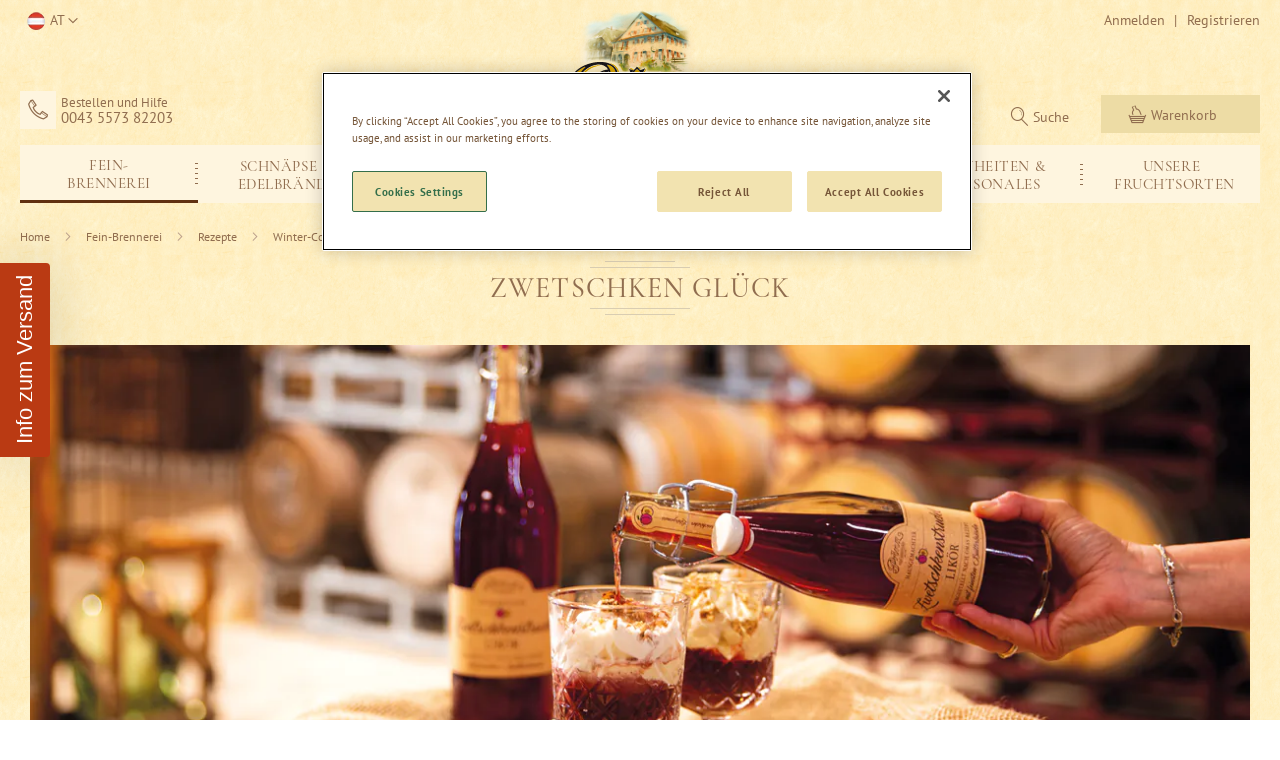

--- FILE ---
content_type: text/html; charset=UTF-8
request_url: https://www.prinz.cc/at/fein-brennerei/rezepte/winter-cocktails/zwetschken-glueck.html
body_size: 28270
content:
<!doctype html>
<html lang="de">
    <head >
        <script>
    var LOCALE = 'de\u002DAT';
    var BASE_URL = 'https\u003A\u002F\u002Fwww.prinz.cc\u002Fat\u002F';
    var require = {
        'baseUrl': 'https\u003A\u002F\u002Fwww.prinz.cc\u002Fstatic\u002Fversion1764163108\u002Ffrontend\u002FPrinz\u002Fprinz\u002Fde_AT'
    };</script>        <meta charset="utf-8"/>
<meta name="title" content="Prinz Rezept » Zwetschen Glück"/>
<meta name="description" content="Dessert-Idee ✓  Einfach zubereitet mit Zwetschkenstrudel Likör ✓ Jetzt probieren »"/>
<meta name="keywords" content="Magento, Varien, E-commerce"/>
<meta name="robots" content="INDEX,FOLLOW"/>
<meta name="viewport" content="width=device-width, initial-scale=1.0, maximum-scale=1.0, user-scalable=no"/>
<meta name="format-detection" content="telephone=no"/>
<meta name="msapplication-config" content="favicon/browserconfig.xml"/>
<meta name="msapplication-TileColor" content="#da532c"/>
<meta name="theme-color" content="#ffffff"/>
<meta name="google-site-verification" content="fH4EfRKGVBhUwDS7GJ7k7v7qiFtP0ibbalwp0Ykkap0"/>
<title>Prinz Rezept » Zwetschen Glück</title>
<link  rel="stylesheet" type="text/css"  media="all" href="https://www.prinz.cc/static/version1764163108/frontend/Prinz/prinz/de_AT/mage/calendar.min.css" />
<link  rel="stylesheet" type="text/css"  media="all" href="https://www.prinz.cc/static/version1764163108/frontend/Prinz/prinz/de_AT/css/styles-m.min.css" />
<link  rel="stylesheet" type="text/css"  media="screen and (min-width: 768px)" href="https://www.prinz.cc/static/version1764163108/frontend/Prinz/prinz/de_AT/css/styles-l.min.css" />
<link  rel="stylesheet" type="text/css"  media="print" href="https://www.prinz.cc/static/version1764163108/frontend/Prinz/prinz/de_AT/css/print.min.css" />
<script  type="text/javascript"  src="https://www.prinz.cc/static/version1764163108/frontend/Prinz/prinz/de_AT/requirejs/require.min.js"></script>
<script  type="text/javascript"  src="https://www.prinz.cc/static/version1764163108/frontend/Prinz/prinz/de_AT/requirejs-min-resolver.min.js"></script>
<script  type="text/javascript"  src="https://www.prinz.cc/static/version1764163108/frontend/Prinz/prinz/de_AT/requirejs-config.min.js"></script>
<script  type="text/javascript"  src="https://www.prinz.cc/static/version1764163108/frontend/Prinz/prinz/de_AT/mage/requirejs/mixins.min.js"></script>
<script  type="text/javascript"  src="https://www.prinz.cc/static/version1764163108/frontend/Prinz/prinz/de_AT/Smile_ElasticsuiteTracker/js/tracking.min.js"></script>
<script  type="text/javascript"  src="https://www.prinz.cc/static/version1764163108/frontend/Prinz/prinz/de_AT/js/mtiFontTrackingCode.min.js"></script>
<link rel="preload" as="font" crossorigin="anonymous" href="https://www.prinz.cc/static/version1764163108/frontend/Prinz/prinz/de_AT/Magento_Theme/favicon/safari-pinned-tab.svg" />
<link rel="preload" as="font" crossorigin="anonymous" href="https://www.prinz.cc/static/version1764163108/frontend/Prinz/prinz/de_AT/Magento_PageBuilder/fonts/pagebuilder-icons/pagebuilder-icons.woff" />
<link rel="preload" as="font" crossorigin="anonymous" href="https://www.prinz.cc/static/version1764163108/frontend/Prinz/prinz/de_AT/fonts/Luma-Icons.woff2" />
<link rel="preload" as="font" crossorigin="anonymous" href="https://www.prinz.cc/static/version1764163108/frontend/Prinz/prinz/de_AT/fonts/pt-sans/PT_Sans-Web-Bold.woff2" />
<link rel="preload" as="font" crossorigin="anonymous" href="https://www.prinz.cc/static/version1764163108/frontend/Prinz/prinz/de_AT/fonts/pt-sans/PT_Sans-Web-Regular.woff2" />
<link rel="preload" as="font" crossorigin="anonymous" href="https://www.prinz.cc/static/version1764163108/frontend/Prinz/prinz/de_AT/fonts/cormorant-garamond/CormorantGaramond-Medium.woff2" />
<link rel="preload" as="font" crossorigin="anonymous" href="https://www.prinz.cc/static/version1764163108/frontend/Prinz/prinz/de_AT/fonts/bickley/Bickley.woff2" />
<link rel="preload" as="font" crossorigin="anonymous" href="https://www.prinz.cc/static/version1764163108/frontend/Prinz/prinz/de_AT/fonts/icons/icomoon.woff2" />
<link  rel="apple-touch-icon" sizes="180x180" href="https://www.prinz.cc/static/version1764163108/frontend/Prinz/prinz/de_AT/Magento_Theme/favicon/apple-touch-icon.png" />
<link  rel="icon" type="image/png" sizes="32x32" href="https://www.prinz.cc/static/version1764163108/frontend/Prinz/prinz/de_AT/Magento_Theme/favicon/favicon-32x32.png" />
<link  rel="icon" type="image/png" sizes="16x16" href="https://www.prinz.cc/static/version1764163108/frontend/Prinz/prinz/de_AT/Magento_Theme/favicon/favicon-16x16.png" />
<link  rel="manifest" href="https://www.prinz.cc/static/version1764163108/frontend/Prinz/prinz/de_AT/Magento_Theme/favicon/site.webmanifest" />
<link  rel="canonical" href="https://www.prinz.cc/at/fein-brennerei/rezepte/winter-cocktails/zwetschken-glueck.html" />
<link  rel="icon" type="image/x-icon" href="https://www.prinz.cc/media/favicon/default/favicon.ico" />
<link  rel="shortcut icon" type="image/x-icon" href="https://www.prinz.cc/media/favicon/default/favicon.ico" />
<meta name="google-site-verification" content="PC8Cviwz-2bGSDFAn_m6RpJO6dkRJmOYo91HpiQi8Cw" />
<!-- OneTrust Cookie-Einwilligungshinweis – Anfang für prinz.cc -->
<script type="text/javascript" src="https://cdn.cookielaw.org/consent/b06f6e52-a371-469b-a9a5-11db39be9a6a/OtAutoBlock.js" ></script>
<script src="https://cdn.cookielaw.org/scripttemplates/otSDKStub.js"  type="text/javascript" charset="UTF-8" data-domain-script="b06f6e52-a371-469b-a9a5-11db39be9a6a" ></script>
<script type="text/javascript">
function OptanonWrapper() { }
</script><!-- OneTrust-Cookie-Einwilligungshinweis – Ende für prinz.cc --><script defer src="https://at.prinz.cc/jsTag?ap=1955586931"></script>            <script>
        require([
            'jquery'
        ], function ($) {

            function trackAddToCart(content_ids, content_name, content_category, value, eventId) {
                fbq('set', 'agent', 'magento2-0.0.0-1.4.6', '2610657222402373');
                fbq('track', 'AddToCart', {
                        source: "magento2",
                        pluginVersion: "1.4.6",
                        content_type: "product",
                        currency: "EUR",
                        content_ids: content_ids,
                        content_name: content_name,
                        content_category: content_category,
                        value: value
                    },
                    {
                        eventID: eventId
                    }
                );
            }

            var product_info_url = 'https://www.prinz.cc/fbe/Pixel/ProductInfoForAddToCart';

            $(document).on('ajax:addToCart', function (event, data) {
                var product_sku = data.sku;
                var form_key = jQuery("[name='form_key']").val();
                $.ajax({
                    url: product_info_url,
                    data: {
                        product_sku: product_sku,
                        form_key: form_key
                    },
                    type: 'post',
                    dataType: 'json',
                    success: function (res) {
                        trackAddToCart(
                            [res.id],
                            res.name,
                            res.content_category,
                            res.value,
                            res.event_id
                        );
                    }
                });
            });
        });
    </script>
    <!-- Meta Business Extension for Magento 2 -->
<!-- Meta Pixel Code -->
<script>
!function(f,b,e,v,n,t,s){if(f.fbq)return;n=f.fbq=function(){n.callMethod?
n.callMethod.apply(n,arguments):n.queue.push(arguments)};if(!f._fbq)f._fbq=n;
n.push=n;n.loaded=!0;n.version='2.0';n.queue=[];t=b.createElement(e);t.async=!0;
t.src=v;s=b.getElementsByTagName(e)[0];s.parentNode.insertBefore(t,s)}(window,
document,'script','//connect.facebook.net/en_US/fbevents.js');
    fbq(
  'init',
  '2610657222402373',
    {},
  {agent: 'magento2-0.0.0-1.4.6' }
);
fbq('track', 'PageView', {
  source: "magento2",
  pluginVersion: "1.4.6"
});
</script>
<noscript>
    <img height="1" width="1" style="display:none" src="[data-uri]" class="lazyload " data-src="https://www.facebook.com/tr?id=2610657222402373&amp;ev=PageView&amp;noscript=1&amp;a=magento2-0.0.0-1.4.6"/>
        </noscript>
<!-- End Meta Pixel Code -->
    <script type="text/x-magento-init">
        {
            "*": {
                "Magento_PageCache/js/form-key-provider": {
                    "isPaginationCacheEnabled":
                        0                }
            }
        }
    </script>

<script>require(['magentoStorefrontEvents'], function (magentoStorefrontEvents) {
    if(!magentoStorefrontEvents) return;

    window.magentoStorefrontEvents = magentoStorefrontEvents;
    magentoStorefrontEvents.context.setStorefrontInstance(
        {"storeUrl":"https:\/\/www.prinz.cc\/","websiteId":2,"websiteCode":"prinz_at","storeId":2,"storeCode":"prinz_at","storeViewId":2,"storeViewCode":"at","websiteName":"Prinz AT","storeName":"Prinz AT","storeViewName":"AT","baseCurrencyCode":"EUR","storeViewCurrencyCode":"EUR","catalogExtensionVersion":"103.4.10","environmentId":"8d759078-6d7c-4394-9fce-bbe241eeb22c","environment":"Production","storefrontTemplate":"Luma"}
    );
    magentoStorefrontEvents.context.setMagentoExtension({
        magentoExtensionVersion: "7.7.0",
    });
    magentoStorefrontEvents.context.setDataServicesExtension({
        version: "7.7.0",
    });
    magentoStorefrontEvents.context.setPage({
        pageType: "Default"
    });
    magentoStorefrontEvents.context.setContext("pageExtended", {
        action: "page-view"
    });
    
});</script><script type="text/x-magento-init">
    {
        "*": {
            "dataServicesBase": {
                "isCookieRestrictionModeEnabled": 0,
                "isEnabled": 1            },
            "magentoStorefrontEventCollector": {}
        }
    }
</script>
<script>
try{smileTracker.setConfig({beaconUrl:'https://www.prinz.cc/at/elasticsuite/tracker/hit/image/h.png',telemetryUrl:'https://t.elasticsuite.io/track',telemetryEnabled:'',sessionConfig:{"visit_cookie_name":"STUID","visit_cookie_lifetime":"3600","visitor_cookie_lifetime":"365","visitor_cookie_name":"STVID","domain":"www.prinz.cc","path":"\/"},endpointUrl:'https://www.prinz.cc/at/rest/V1/elasticsuite-tracker/hit',});smileTracker.addPageVar('store_id','2');require(['Smile_ElasticsuiteTracker/js/user-consent'],function(userConsent){if(userConsent({"cookieRestrictionEnabled":"0","cookieRestrictionName":"user_allowed_save_cookie"})){smileTracker.sendTag();}});}catch(err){;}
</script>
    <link rel="alternate" hreflang="de-at" href="https://www.prinz.cc/at/fein-brennerei/rezepte/winter-cocktails/zwetschken-glueck.html">
    <link rel="alternate" hreflang="de-de" href="https://www.prinz.cc/de/fein-brennerei/rezepte/winter-cocktails/zwetschken-glueck.html">
    <link rel="alternate" hreflang="de-ch" href="https://www.prinz.cc/ch/fein-brennerei/rezepte/winter-cocktails/zwetschken-glueck.html">
    <link rel="alternate" hreflang="nl-nl" href="https://www.prinz.cc/nl/distilleerderij/recepten/wintercocktails/zwetschken-glueck.html">
    <link rel="alternate" hreflang="de_global" href="https://www.prinz.cc/de_global/fein-brennerei/rezepte/winter-cocktails/zwetschken-glueck.html">
<script>    window.techdivision_country_popup = {};
    window.techdivision_country_popup.useMaxmind = false;
    window.techdivision_country_popup.setOnPopup = false;
    window.techdivision_country_popup.setOnVisit = false;    window.techdivision_country_popup.setOnPopup = true;</script><script type="application/ld+json">{"@context":"https:\/\/schema.org\/","@type":"Offer","name":"Zwetschken Gl\u00fcck"}</script><script type="application/ld+json">{"@context":"https:\/\/schema.org\/","@type":"BreadcrumbList","itemListElement":[{"@type":"ListItem","position":1,"name":"Fein-Brennerei","item":"https:\/\/www.prinz.cc\/at\/fein-brennerei.html"},{"@type":"ListItem","position":2,"name":"Rezepte","item":"https:\/\/www.prinz.cc\/at\/fein-brennerei\/rezepte.html"},{"@type":"ListItem","position":3,"name":"Winter-Cocktails ","item":"https:\/\/www.prinz.cc\/at\/fein-brennerei\/rezepte\/winter-cocktails.html"},{"@type":"ListItem","position":4,"name":"Zwetschken Gl\u00fcck","item":"https:\/\/www.prinz.cc\/at\/fein-brennerei\/rezepte\/winter-cocktails\/zwetschken-glueck.html"}]}</script><script>window.dataLayer = window.dataLayer || [];
            window.dataLayer.push({"category":{"id":208,"name":"Zwetschken Gl\u00fcck","path":"Fein-Brennerei\/Rezepte\/Winter-Cocktails \/Zwetschken Gl\u00fcck"},"environment":{"host":"www.prinz.cc","language":"de_AT","languageCode":"de","country":"at","currency":"EUR"},"page":{"title":"Prinz Rezept \u00bb Zwetschen Gl\u00fcck","type":"category","url":"\/at\/fein-brennerei\/rezepte\/winter-cocktails\/zwetschken-glueck.html","fullUrl":"https:\/\/www.prinz.cc\/at\/fein-brennerei\/rezepte\/winter-cocktails\/zwetschken-glueck.html","affiliation":"at","store":{"code":"at","name":"AT"}}})</script><script>(function(w,d,s,l,i){w[l]=w[l]||[];w[l].push({'gtm.start':
        new Date().getTime(),event:'gtm.js'});var f=d.getElementsByTagName(s)[0],
        j=d.createElement(s),dl=l!=='dataLayer'?'&l='+l:'';j.async=true;j.src=
        'https://www.googletagmanager.com/gtm.js?id='+i+dl;f.parentNode.insertBefore(j,f);
    })(window,document,'script','dataLayer',"GTM-N8GWZJQ");</script>    </head>
    <body data-container="body"
          data-mage-init='{"loaderAjax": {}, "loader": { "icon": "https://www.prinz.cc/static/version1764163108/frontend/Prinz/prinz/de_AT/images/loader-2.gif"}}'
        id="html-body" class="page-with-filter page-products categorypath-fein-brennerei-rezepte-winter-cocktails-zwetschken-glueck category-zwetschken-glueck catalog-category-view page-layout-1column">
        <noscript>
        <iframe src="https://www.googletagmanager.com/ns.html?id&#x3D;GTM-N8GWZJQ&amp;page.store.code&#x3D;at&amp;page.store.name&#x3D;AT" height="0" width="0" style="display:none;visibility:hidden"></iframe>
    </noscript>
<script type="text/x-magento-init">
    {
        "*": {
            "Magento_PageBuilder/js/widget-initializer": {
                "config": {"[data-content-type=\"slider\"][data-appearance=\"default\"]":{"Magento_PageBuilder\/js\/content-type\/slider\/appearance\/default\/widget":false},"[data-content-type=\"map\"]":{"Magento_PageBuilder\/js\/content-type\/map\/appearance\/default\/widget":false},"[data-content-type=\"row\"]":{"Magento_PageBuilder\/js\/content-type\/row\/appearance\/default\/widget":false},"[data-content-type=\"tabs\"]":{"Magento_PageBuilder\/js\/content-type\/tabs\/appearance\/default\/widget":false},"[data-content-type=\"slide\"]":{"Magento_PageBuilder\/js\/content-type\/slide\/appearance\/default\/widget":{"buttonSelector":".pagebuilder-slide-button","showOverlay":"hover","dataRole":"slide"}},"[data-content-type=\"banner\"]":{"Magento_PageBuilder\/js\/content-type\/banner\/appearance\/default\/widget":{"buttonSelector":".pagebuilder-banner-button","showOverlay":"hover","dataRole":"banner"}},"[data-content-type=\"buttons\"]":{"Magento_PageBuilder\/js\/content-type\/buttons\/appearance\/inline\/widget":false},"[data-content-type=\"products\"][data-appearance=\"carousel\"]":{"Magento_PageBuilder\/js\/content-type\/products\/appearance\/carousel\/widget":false},"[data-content-type=\"product_recommendations\"]":{"Magento_PageBuilderProductRecommendations\/js\/content-type\/product-recommendations\/appearance\/default\/widget":false}},
                "breakpoints": {"desktop":{"label":"Desktop","stage":true,"default":true,"class":"desktop-switcher","icon":"Magento_PageBuilder::css\/images\/switcher\/switcher-desktop.svg","conditions":{"min-width":"1024px"},"options":{"products":{"default":{"slidesToShow":"5"}}}},"tablet":{"conditions":{"max-width":"1024px","min-width":"768px"},"options":{"products":{"default":{"slidesToShow":"4"},"continuous":{"slidesToShow":"3"}}}},"mobile":{"label":"Mobile","stage":true,"class":"mobile-switcher","icon":"Magento_PageBuilder::css\/images\/switcher\/switcher-mobile.svg","media":"only screen and (max-width: 768px)","conditions":{"max-width":"300px","min-width":"640px"},"options":{"products":{"default":{"slidesToShow":"3"}}}},"mobile-small":{"conditions":{"max-width":"640px"},"options":{"products":{"default":{"slidesToShow":"2"},"continuous":{"slidesToShow":"1"}}}}}            }
        }
    }
</script>

<div class="cookie-status-message" id="cookie-status">
    Wenn Cookies deaktiviert sind, können die Funktionen vom Shop eingeschränkt sein.</div>
<script type="text&#x2F;javascript">document.querySelector("#cookie-status").style.display = "none";</script>
<script type="text/x-magento-init">
    {
        "*": {
            "cookieStatus": {}
        }
    }
</script>

<script type="text/x-magento-init">
    {
        "*": {
            "mage/cookies": {
                "expires": null,
                "path": "\u002F",
                "domain": ".www.prinz.cc",
                "secure": true,
                "lifetime": "3600"
            }
        }
    }
</script>
<script>    require.config({
        map: {
            '*': {
                wysiwygAdapter: 'mage/adminhtml/wysiwyg/tiny_mce/tinymceAdapter'
            }
        }
    });</script>
<script>
    window.cookiesConfig = window.cookiesConfig || {};
    window.cookiesConfig.secure = true;
</script><script>    require.config({
        paths: {
            googleMaps: 'https\u003A\u002F\u002Fmaps.googleapis.com\u002Fmaps\u002Fapi\u002Fjs\u003Fv\u003D3\u0026key\u003D'
        },
        config: {
            'Magento_PageBuilder/js/utils/map': {
                style: '',
            },
            'Magento_PageBuilder/js/content-type/map/preview': {
                apiKey: '',
                apiKeyErrorMessage: 'You\u0020must\u0020provide\u0020a\u0020valid\u0020\u003Ca\u0020href\u003D\u0027https\u003A\u002F\u002Fwww.prinz.cc\u002Fat\u002Fadminhtml\u002Fsystem_config\u002Fedit\u002Fsection\u002Fcms\u002F\u0023cms_pagebuilder\u0027\u0020target\u003D\u0027_blank\u0027\u003EGoogle\u0020Maps\u0020API\u0020key\u003C\u002Fa\u003E\u0020to\u0020use\u0020a\u0020map.'
            },
            'Magento_PageBuilder/js/form/element/map': {
                apiKey: '',
                apiKeyErrorMessage: 'You\u0020must\u0020provide\u0020a\u0020valid\u0020\u003Ca\u0020href\u003D\u0027https\u003A\u002F\u002Fwww.prinz.cc\u002Fat\u002Fadminhtml\u002Fsystem_config\u002Fedit\u002Fsection\u002Fcms\u002F\u0023cms_pagebuilder\u0027\u0020target\u003D\u0027_blank\u0027\u003EGoogle\u0020Maps\u0020API\u0020key\u003C\u002Fa\u003E\u0020to\u0020use\u0020a\u0020map.'
            },
        }
    });</script><script>
    require.config({
        shim: {
            'Magento_PageBuilder/js/utils/map': {
                deps: ['googleMaps']
            }
        }
    });</script>
<script>window.navigationConfig ={"enabled_advanced":false}</script><div class="page-wrapper">
    <script>
        require(['magentoStorefrontEvents'], function (magentoStorefrontEvents) {
            window.magentoStorefrontEvents.context.setContext("recsContext", {
                alternateEnvironmentId: ""
            });
        });
    </script>

    <script type="text/x-magento-init">
            {
                "*": {
                    "Magento_ProductRecommendationsLayout/js/recsFetcher": {}
                }
            }
    </script>
<header class="page-header">
<div class="app-banner" id="app-banner" data-mage-init='{"Prinz_AppBanner/js/manage-banner-visibility": {}}'>
    <a class="btn-close">&times;</a>
    <div class="banner-content">
        <div class="banner-img">
            <img src="[data-uri]" class="lazyload app-banner-icon" alt="-" data-src="https://www.prinz.cc/static/version1764163108/frontend/Prinz/prinz/de_AT/Prinz_AppBanner/images/app_icon.webp"/>
        </div>
        <div class="banner-text">
            <p class="name">Prinz Fein-Brennerei App</p>
            <small class="author">Thomas Prinz GmbH</small>
        </div>
    </div>
    <a href="#" class="btn-store primary action app-store-link" target="_blank">Installieren</a>
</div>
<div class="panel wrapper"><div class="panel header"><a class="action skip contentarea"
   href="#contentarea">
    <span>
        Direkt zum Inhalt    </span>
</a>
<ul class="header links"><script type="text/x-magento-init">
{
    "*": { "commonPage": {} }
}
</script>
        <li class="greet welcome" data-bind="scope: 'customer'">
            <!-- ko if: customer().fullname  -->
            <span class="logged-in" data-bind="text: new String('%1').replace('%1', customer().fullname)">
            </span>
            <!-- /ko -->
            <!-- ko ifnot: customer().fullname  -->
                        <!-- /ko -->
        </li>
        <script type="text/x-magento-init">
        {
            "*": {
                "Magento_Ui/js/core/app": {
                    "components": {
                        "customer": {
                            "component": "Magento_Customer/js/view/customer"
                        }
                    }
                }
            }
        }
        </script>
        <li class="link authorization-link" data-label="|">
    <a href="https://www.prinz.cc/at/customer/account/login/"        >Anmelden</a>
</li>
<li><a href="https://www.prinz.cc/at/customer/account/create/" id="idBNwYUQI3" >Registrieren</a></li></ul>
<div class="switcher store switcher-store" id="switcher-store">
    <strong class="label switcher-label"><span>Store auswählen</span></strong>
    <div class="actions dropdown options switcher-options">
        <div class="action toggle switcher-trigger at"
             role="button"
             tabindex="0"
             data-mage-init='{"dropdown":{}}'
             data-toggle="dropdown"
             data-trigger-keypress-button="true"
             id="switcher-store-trigger">
            <strong>
                <span>AT</span>
            </strong>
        </div>

        <ul class="dropdown switcher-dropdown" data-target="dropdown">
                                                                            <li class="switcher-option de">
                        <a href="#"
                           data-post='{"action":"https:\/\/www.prinz.cc\/at\/stores\/store\/redirect\/","data":{"___store":"de","___from_store":"at","uenc":"aHR0cHM6Ly93d3cucHJpbnouY2MvZGUvZmVpbi1icmVubmVyZWkvcmV6ZXB0ZS93aW50ZXItY29ja3RhaWxzL3p3ZXRzY2hrZW4tZ2x1ZWNrLmh0bWw~"}}'>
                            DE                        </a>
                    </li>
                                                                <li class="switcher-option ch">
                        <a href="#"
                           data-post='{"action":"https:\/\/www.prinz.cc\/at\/stores\/store\/redirect\/","data":{"___store":"ch","___from_store":"at","uenc":"aHR0cHM6Ly93d3cucHJpbnouY2MvY2gvZmVpbi1icmVubmVyZWkvcmV6ZXB0ZS93aW50ZXItY29ja3RhaWxzL3p3ZXRzY2hrZW4tZ2x1ZWNrLmh0bWw~"}}'>
                            CH                        </a>
                    </li>
                                                                <li class="switcher-option nl">
                        <a href="#"
                           data-post='{"action":"https:\/\/www.prinz.cc\/at\/stores\/store\/redirect\/","data":{"___store":"nl","___from_store":"at","uenc":"aHR0cHM6Ly93d3cucHJpbnouY2MvbmwvZmVpbi1icmVubmVyZWkvcmV6ZXB0ZS93aW50ZXItY29ja3RhaWxzL3p3ZXRzY2hrZW4tZ2x1ZWNrLmh0bWw~"}}'>
                            NL                        </a>
                    </li>
                                                                <li class="switcher-option uk">
                        <a href="#"
                           data-post='{"action":"https:\/\/www.prinz.cc\/at\/stores\/store\/redirect\/","data":{"___store":"uk","___from_store":"at","uenc":"aHR0cHM6Ly93d3cucHJpbnouY2MvdWsvZmVpbi1icmVubmVyZWkvcmV6ZXB0ZS93aW50ZXItY29ja3RhaWxzL3p3ZXRzY2hrZW4tZ2x1ZWNrLmh0bWw~"}}'>
                            UK                        </a>
                    </li>
                                                                <li class="switcher-option de_global">
                        <a href="#"
                           data-post='{"action":"https:\/\/www.prinz.cc\/at\/stores\/store\/redirect\/","data":{"___store":"de_global","___from_store":"at","uenc":"aHR0cHM6Ly93d3cucHJpbnouY2MvZGVfZ2xvYmFsL2ZlaW4tYnJlbm5lcmVpL3JlemVwdGUvd2ludGVyLWNvY2t0YWlscy96d2V0c2Noa2VuLWdsdWVjay5odG1s"}}'>
                            Global                        </a>
                    </li>
                                    </ul>
    </div>
</div>
</div></div><div class="header content"><div data-content-type="row" data-appearance="contained" data-element="main"><div data-enable-parallax="0" data-parallax-speed="0.5" data-background-images="{}" data-element="inner" data-pb-style="6179E7B79E073"><div data-content-type="html" data-appearance="default" data-element="main" data-pb-style="6179E7B79E081" data-decoded="true"><div class="service-content"><span class="phone">Bestellen und Hilfe
<a href="tel:0043557382203">0043 5573 82203</a></span></div></div></div></div><style>#html-body [data-pb-style="6179E7B79E073"]{justify-content: flex-start; display: flex; flex-direction: column; background-position: left top; background-size: cover; background-repeat: no-repeat; background-attachment: scroll; border-style: none; border-width: 1px; border-radius: 0px; margin: 0px; padding: 0px;}#html-body [data-pb-style="6179E7B79E081"]{border-style: none; border-width: 1px; border-radius: 0px; margin: 0px; padding: 0px;}</style><span data-action="toggle-nav" class="action nav-toggle"><span>Navigation umschalten</span></span>
    <a class="logo" href="https://www.prinz.cc/at/" title="">
        <img class="logo-big nolazyload" src="https&#x3A;&#x2F;&#x2F;www.prinz.cc&#x2F;static&#x2F;version1764163108&#x2F;frontend&#x2F;Prinz&#x2F;prinz&#x2F;de_AT&#x2F;images&#x2F;logo.svg"
             title=""
             alt="Prinz&#x20;Fein-Brennerei&#x20;seit&#x20;1886&#x20;-&#x20;Startseite"
                width="170"                        />
        <img class="logo-small nolazyload" src="https://www.prinz.cc/static/version1764163108/frontend/Prinz/prinz/de_AT/images/logo_small.svg"
             alt="Prinz&#x20;Fein-Brennerei&#x20;seit&#x20;1886&#x20;-&#x20;Home"
             width="120" height="50"
        />
    </a>



<div data-block="minicart" class="minicart-wrapper">
    <a class="action showcart" href="https://www.prinz.cc/at/checkout/cart/"
       data-bind="scope: 'minicart_content'">
        <span class="text">Warenkorb</span>
        <span class="counter qty empty"
              data-bind="css: { empty: !!getCartParam('summary_count') == false && !isLoading() },
               blockLoader: isLoading">
            <span class="counter-number">
                <!-- ko if: getCartParam('summary_count') -->
                <!-- ko text: getCartParam('summary_count').toLocaleString(window.LOCALE) --><!-- /ko -->
                <!-- /ko -->
            </span>
            <span class="counter-label">
            <!-- ko if: getCartParam('summary_count') -->
                <!-- ko text: getCartParam('summary_count').toLocaleString(window.LOCALE) --><!-- /ko -->
                <!-- ko i18n: 'items' --><!-- /ko -->
            <!-- /ko -->
            </span>
        </span>
    </a>
            <div class="block block-minicart"
             data-role="dropdownDialog"
             data-mage-init='{"dropdownDialog":{
                "appendTo":"[data-block=minicart]",
                "triggerTarget":".showcart",
                "timeout": "2000",
                "closeOnMouseLeave": false,
                "closeOnEscape": true,
                "triggerClass":"active",
                "parentClass":"active",
                "buttons":[]}}'>
            <div id="minicart-content-wrapper" data-bind="scope: 'minicart_content'">
                <!-- ko template: getTemplate() --><!-- /ko -->
            </div>
                    </div>
        <script>window.checkout = {"shoppingCartUrl":"https:\/\/www.prinz.cc\/at\/checkout\/cart\/","checkoutUrl":"https:\/\/www.prinz.cc\/at\/checkout\/","updateItemQtyUrl":"https:\/\/www.prinz.cc\/at\/checkout\/sidebar\/updateItemQty\/","removeItemUrl":"https:\/\/www.prinz.cc\/at\/checkout\/sidebar\/removeItem\/","imageTemplate":"Magento_Catalog\/product\/image_with_borders","baseUrl":"https:\/\/www.prinz.cc\/at\/","minicartMaxItemsVisible":2,"websiteId":"2","maxItemsToDisplay":40,"storeId":"2","storeGroupId":"2","customerLoginUrl":"https:\/\/www.prinz.cc\/at\/customer\/account\/login\/","isRedirectRequired":false,"autocomplete":"off","captcha":{"user_login":{"isCaseSensitive":false,"imageHeight":50,"imageSrc":"","refreshUrl":"https:\/\/www.prinz.cc\/at\/captcha\/refresh\/","isRequired":false,"timestamp":1765962359}}}</script>    <script type="text/x-magento-init">
    {
        "[data-block='minicart']": {
            "Magento_Ui/js/core/app": {"components":{"minicart_content":{"children":{"subtotal.container":{"children":{"subtotal":{"children":{"subtotal.totals":{"config":{"display_cart_subtotal_incl_tax":1,"display_cart_subtotal_excl_tax":0,"template":"Magento_Tax\/checkout\/minicart\/subtotal\/totals"},"component":"Magento_Tax\/js\/view\/checkout\/minicart\/subtotal\/totals","children":{"subtotal.totals.msrp":{"component":"Magento_Msrp\/js\/view\/checkout\/minicart\/subtotal\/totals","config":{"displayArea":"minicart-subtotal-hidden","template":"Magento_Msrp\/checkout\/minicart\/subtotal\/totals"}}}}},"component":"uiComponent","config":{"template":"Magento_Checkout\/minicart\/subtotal"}}},"component":"uiComponent","config":{"displayArea":"subtotalContainer"}},"item.renderer":{"component":"Magento_Checkout\/js\/view\/cart-item-renderer","config":{"displayArea":"defaultRenderer","template":"Magento_Checkout\/minicart\/item\/default"},"children":{"item.image":{"component":"Magento_Catalog\/js\/view\/image","config":{"template":"Magento_Catalog\/product\/image","displayArea":"itemImage"}},"checkout.cart.item.price.sidebar":{"component":"uiComponent","config":{"template":"Magento_Checkout\/minicart\/item\/price","displayArea":"priceSidebar"}}}},"freeproduct.item.renderer":{"component":"uiComponent","config":{"displayArea":"freeproductRenderer","template":"TechDivision_FreeGiftProduct\/minicart\/item\/freeproduct"},"children":{"item.image":{"component":"Magento_Catalog\/js\/view\/image","config":{"template":"Magento_Catalog\/product\/image","displayArea":"itemImage"}},"checkout.cart.item.price.sidebar":{"component":"uiComponent","config":{"template":"Magento_Checkout\/minicart\/item\/price","displayArea":"priceSidebar"}}}},"selection_free_product.item.renderer":{"component":"uiComponent","config":{"displayArea":"selectionFreeProductRenderer","template":"Prinz_SalesRuleFreeProduct\/minicart\/item\/selection_free_product"},"children":{"item.image":{"component":"Magento_Catalog\/js\/view\/image","config":{"template":"Magento_Catalog\/product\/image","displayArea":"itemImage"}}}},"extra_info":{"component":"uiComponent","config":{"displayArea":"extraInfo"}},"promotion":{"component":"uiComponent","config":{"displayArea":"promotion"}}},"config":{"itemRenderer":{"default":"defaultRenderer","simple":"defaultRenderer","virtual":"defaultRenderer","free_product":"freeproductRenderer","selection_free_product":"selectionFreeProductRenderer"},"template":"Magento_Checkout\/minicart\/content"},"component":"Magento_Checkout\/js\/view\/minicart"}},"types":[]}        },
        "*": {
            "Magento_Ui/js/block-loader": "https\u003A\u002F\u002Fwww.prinz.cc\u002Fstatic\u002Fversion1764163108\u002Ffrontend\u002FPrinz\u002Fprinz\u002Fde_AT\u002Fimages\u002Floader\u002D1.gif"
        }
    }
    </script>
</div>

<div class="block block-search" data-mage-init='{"prinzsearch":{}}'>
    <div class="block block-title">
        <strong>Suche</strong>
    </div>

    <div class="block block-content">
        <a class="open-search" data-role="openSearchField">Suche</a>
        <form
            id="minisearch-form-top-search"
            class="form minisearch"
            action="https://www.prinz.cc/at/catalogsearch/result/"
            method="get"
        >
            <div class="field search">
                <label class="label" for="search" data-role="minisearch-label">
                    <span>Suche</span>
                </label>

                <div class="control">
                    <input
                        type="text"
                        name="q"
                        value=""
                        placeholder="Hier&#x20;den&#x20;ganzen&#x20;Shop&#x20;durchsuchen..."
                        class="input-text"
                        maxlength="128"
                        role="combobox"
                        aria-haspopup="false"
                        aria-autocomplete="both"
                        aria-expanded="false"
                        autocomplete="off"
                        data-block="autocomplete-form"
                        data-mage-init="&#x7B;&quot;quickSearch&quot;&#x3A;&#x7B;&quot;formSelector&quot;&#x3A;&quot;&#x23;minisearch-form-top-search&quot;,&quot;url&quot;&#x3A;&quot;https&#x3A;&#x5C;&#x2F;&#x5C;&#x2F;www.prinz.cc&#x5C;&#x2F;at&#x5C;&#x2F;search&#x5C;&#x2F;ajax&#x5C;&#x2F;suggest&#x5C;&#x2F;&quot;,&quot;destinationSelector&quot;&#x3A;&quot;&#x23;minisearch-autocomplete-top-search&quot;,&quot;templates&quot;&#x3A;&#x7B;&quot;term&quot;&#x3A;&#x7B;&quot;title&quot;&#x3A;&quot;Search&#x20;terms&quot;,&quot;template&quot;&#x3A;&quot;Smile_ElasticsuiteCore&#x5C;&#x2F;autocomplete&#x5C;&#x2F;term&quot;&#x7D;,&quot;product&quot;&#x3A;&#x7B;&quot;title&quot;&#x3A;&quot;Produkte&quot;,&quot;template&quot;&#x3A;&quot;Prinz_ElasticsuiteCatalog&#x5C;&#x2F;autocomplete&#x5C;&#x2F;product&quot;&#x7D;,&quot;category&quot;&#x3A;&#x7B;&quot;title&quot;&#x3A;&quot;Kategorien&quot;,&quot;template&quot;&#x3A;&quot;Smile_ElasticsuiteCatalog&#x5C;&#x2F;autocomplete&#x5C;&#x2F;category&quot;&#x7D;,&quot;product_attribute&quot;&#x3A;&#x7B;&quot;title&quot;&#x3A;&quot;Attribute&quot;,&quot;template&quot;&#x3A;&quot;Smile_ElasticsuiteCatalog&#x5C;&#x2F;autocomplete&#x5C;&#x2F;product-attribute&quot;,&quot;titleRenderer&quot;&#x3A;&quot;Smile_ElasticsuiteCatalog&#x5C;&#x2F;js&#x5C;&#x2F;autocomplete&#x5C;&#x2F;product-attribute&quot;&#x7D;&#x7D;,&quot;priceFormat&quot;&#x3A;&#x7B;&quot;pattern&quot;&#x3A;&quot;&#x25;s&#x5C;u00a0&#x5C;u20ac&quot;,&quot;precision&quot;&#x3A;2,&quot;requiredPrecision&quot;&#x3A;2,&quot;decimalSymbol&quot;&#x3A;&quot;,&quot;,&quot;groupSymbol&quot;&#x3A;&quot;&#x5C;u00a0&quot;,&quot;groupLength&quot;&#x3A;3,&quot;integerRequired&quot;&#x3A;false&#x7D;,&quot;minSearchLength&quot;&#x3A;&quot;2&quot;&#x7D;&#x7D;"
                    />

                    <div id="minisearch-autocomplete-top-search" class="search-autocomplete"></div>

                                    </div>
            </div>

            <div class="actions">
                <button
                    type="submit"
                    title="Suche"
                    class="action search"
                >
                    <span>Suche</span>
                </button>
            </div>
        </form>
    </div>
</div>
</div>        <script type="application/javascript" async
            src=https://static.klaviyo.com/onsite/js/SD5u9P/klaviyo.js ></script>

    <script type="text/x-magento-init">
        {
            "*": {
                "KlaviyoCustomerData": {}
            }
        }
    </script>
</header>    <div class="sections nav-sections">
                <div class="section-items nav-sections-items"
             data-mage-init='{"tabs":{"openedState":"active"}}'>
                                            <div class="section-item-title nav-sections-item-title"
                     data-role="collapsible">
                    <a class="nav-sections-item-switch"
                       data-toggle="switch" href="#store.menu">
                        Menü                    </a>
                </div>
                <div class="section-item-content nav-sections-item-content"
                     id="store.menu"
                     data-role="content">
                    
<nav class="navigation" data-action="navigation">
    <ul data-mage-init='{"menu":{"responsive":true, "expanded":true, "position":{"my":"left top","at":"left bottom"}}}'>
        
<li class="level0&#x20;nav-1&#x20;category-item&#x20;level-top&#x20;first&#x20;has-active has-children">
    <a href="https://www.prinz.cc/at/fein-brennerei.html"><span>Fein-Brennerei</span></a>
            <ul class="submenu level1 cms">
            <li class="level1&#x20;nav-1-1&#x20;category-item&#x20;first has-children">
    <a href="https://www.prinz.cc/at/fein-brennerei/ueber-uns.html"><span>Über uns</span></a>
            <ul class="level2 submenu">
            <li class="level2&#x20;nav-1-1-1&#x20;category-item&#x20;first ">
    <a href="https://www.prinz.cc/at/fein-brennerei/ueber-uns/die-familie.html"><span>Die Familie</span></a>
    </li>
<li class="level2&#x20;nav-1-1-2&#x20;category-item ">
    <a href="https://www.prinz.cc/at/fein-brennerei/ueber-uns/die-qualitaet.html"><span>Die Qualität</span></a>
    </li>
<li class="level2&#x20;nav-1-1-3&#x20;category-item&#x20;last ">
    <a href="https://www.prinz.cc/at/fein-brennerei/ueber-uns/das-brennereiwissen.html"><span>Das Brennereiwissen</span></a>
    </li>
            <li class="level2 all-category">
                <a href="https://www.prinz.cc/at/fein-brennerei/ueber-uns.html"><span>Alle(s) Über uns</span></a>
            </li>
        </ul>
    </li>
<li class="level1&#x20;nav-1-2&#x20;category-item has-children">
    <a href="https://www.prinz.cc/at/fein-brennerei/hofladen.html"><span>Hofladen</span></a>
            <ul class="level2 submenu">
            <li class="level2&#x20;nav-1-2-1&#x20;category-item&#x20;first ">
    <a href="https://www.prinz.cc/at/fein-brennerei/hofladen/oeffnungszeiten.html"><span>Öffnungszeiten</span></a>
    </li>
<li class="level2&#x20;nav-1-2-2&#x20;category-item&#x20;last ">
    <a href="https://www.prinz.cc/at/fein-brennerei/hofladen/feiertage.html"><span>Feiertage</span></a>
    </li>
            <li class="level2 all-category">
                <a href="https://www.prinz.cc/at/fein-brennerei/hofladen.html"><span>Alle(s) Hofladen</span></a>
            </li>
        </ul>
    </li>
<li class="level1&#x20;nav-1-3&#x20;category-item ">
    <a href="https://www.prinz.cc/at/fein-brennerei/aktuelle-veranstaltungen.html"><span>Aktuelle Veranstaltungen</span></a>
    </li>
<li class="level1&#x20;nav-1-4&#x20;category-item has-children">
    <a href="https://www.prinz.cc/at/fein-brennerei/brennereifuehrungen.html"><span>Brennereiführungen</span></a>
            <ul class="level2 submenu">
            <li class="level2&#x20;nav-1-4-1&#x20;category-item&#x20;first ">
    <a href="https://www.prinz.cc/at/fein-brennerei/brennereifuehrungen/ablauf-einer-fuehrung.html"><span>Ablauf einer Führung</span></a>
    </li>
<li class="level2&#x20;nav-1-4-2&#x20;category-item ">
    <a href="https://www.prinz.cc/at/fein-brennerei/brennereifuehrungen/fuehrung-buchen.html"><span>Führung buchen</span></a>
    </li>
<li class="level2&#x20;nav-1-4-3&#x20;category-item ">
    <a href="https://www.prinz.cc/at/fein-brennerei/brennereifuehrungen/brennerei-erlebnis-fuehrung.html"><span>Brennerei Erlebnis Führung</span></a>
    </li>
<li class="level2&#x20;nav-1-4-4&#x20;category-item ">
    <a href="https://www.prinz.cc/at/fein-brennerei/brennereifuehrungen/vom-obstgarten-ins-glas.html"><span>Vom Obstgarten ins Glas</span></a>
    </li>
<li class="level2&#x20;nav-1-4-5&#x20;category-item&#x20;last ">
    <a href="https://www.prinz.cc/at/fein-brennerei/brennereifuehrungen/online-fuehrung.html"><span>Online-Brennereiführung</span></a>
    </li>
            <li class="level2 all-category">
                <a href="https://www.prinz.cc/at/fein-brennerei/brennereifuehrungen.html"><span>Alle(s) Brennereiführungen</span></a>
            </li>
        </ul>
    </li>
<li class="level1&#x20;nav-1-5&#x20;category-item has-children">
    <a href="https://www.prinz.cc/at/fein-brennerei/hoffest.html"><span>Hoffest</span></a>
            <ul class="level2 submenu">
            <li class="level2&#x20;nav-1-5-1&#x20;category-item&#x20;first ">
    <a href="https://www.prinz.cc/at/fein-brennerei/hoffest/allgemeine-informationen.html"><span>Allgemeine Informationen</span></a>
    </li>
<li class="level2&#x20;nav-1-5-2&#x20;category-item ">
    <a href="https://www.prinz.cc/at/fein-brennerei/hoffest/hotelliste.html"><span>Hotelliste</span></a>
    </li>
<li class="level2&#x20;nav-1-5-3&#x20;category-item&#x20;last ">
    <a href="https://www.prinz.cc/at/fein-brennerei/hoffest/ausflugsziele-in-vorarlberg.html"><span>Ausflugsziele in Vorarlberg</span></a>
    </li>
            <li class="level2 all-category">
                <a href="https://www.prinz.cc/at/fein-brennerei/hoffest.html"><span>Alle(s) Hoffest</span></a>
            </li>
        </ul>
    </li>
<li class="level1&#x20;nav-1-6&#x20;category-item&#x20;last&#x20;has-active has-children">
    <a href="https://www.prinz.cc/at/fein-brennerei/rezepte.html"><span>Rezepte</span></a>
            <ul class="level2 submenu">
            <li class="level2&#x20;nav-1-6-1&#x20;category-item&#x20;first&#x20;has-active ">
    <a href="https://www.prinz.cc/at/fein-brennerei/rezepte/winter-cocktails.html"><span>Winter-Cocktails </span></a>
    </li>
<li class="level2&#x20;nav-1-6-2&#x20;category-item has-children">
    <a href="https://www.prinz.cc/at/fein-brennerei/rezepte/desserts.html"><span>Desserts</span></a>
            <ul class="level3 submenu">
            <li class="level3&#x20;nav-1-6-2-1&#x20;category-item&#x20;first ">
    <a href="https://www.prinz.cc/at/fein-brennerei/rezepte/desserts/eierlikor-cheesecake-rezept-idee.html"><span>Eierlikör Cheesecake </span></a>
    </li>
<li class="level3&#x20;nav-1-6-2-2&#x20;category-item&#x20;last ">
    <a href="https://www.prinz.cc/at/fein-brennerei/rezepte/desserts/salted-caramel-icecream.html"><span>Salted Caramel Icecream</span></a>
    </li>
            <li class="level3 all-category">
                <a href="https://www.prinz.cc/at/fein-brennerei/rezepte/desserts.html"><span>Alle(s) Desserts</span></a>
            </li>
        </ul>
    </li>
<li class="level2&#x20;nav-1-6-3&#x20;category-item&#x20;last has-children">
    <a href="https://www.prinz.cc/at/fein-brennerei/rezepte/sommer-cocktails.html"><span>Sommer-Cocktails</span></a>
            <ul class="level3 submenu">
            <li class="level3&#x20;nav-1-6-3-1&#x20;category-item&#x20;first ">
    <a href="https://www.prinz.cc/at/fein-brennerei/rezepte/sommer-cocktails/rum-colada.html"><span>Rum Colada</span></a>
    </li>
<li class="level3&#x20;nav-1-6-3-2&#x20;category-item ">
    <a href="https://www.prinz.cc/at/fein-brennerei/rezepte/sommer-cocktails/birnen-limetten-caipirinha.html"><span>Birnen-Limetten Caipirinha</span></a>
    </li>
<li class="level3&#x20;nav-1-6-3-3&#x20;category-item&#x20;last ">
    <a href="https://www.prinz.cc/at/fein-brennerei/rezepte/sommer-cocktails/wilde-stacy.html"><span>Wilde Stacy</span></a>
    </li>
            <li class="level3 all-category">
                <a href="https://www.prinz.cc/at/fein-brennerei/rezepte/sommer-cocktails.html"><span>Alle(s) Sommer-Cocktails</span></a>
            </li>
        </ul>
    </li>
            <li class="level2 all-category">
                <a href="https://www.prinz.cc/at/fein-brennerei/rezepte.html"><span>Alle(s) Rezepte</span></a>
            </li>
        </ul>
    </li>
            <li class="level1 all-category">
                <a href="https://www.prinz.cc/at/fein-brennerei.html"><span>Alle(s) Fein-Brennerei</span></a>
            </li>
            <li class="block">
                <style>#html-body [data-pb-style=EM73IJC],#html-body [data-pb-style=J17PR5E],#html-body [data-pb-style=R95D047]{display:flex;flex-direction:column;border-style:none;border-width:1px;border-radius:0}#html-body [data-pb-style=J17PR5E],#html-body [data-pb-style=R95D047]{width:50%;padding-left:7.5px;padding-right:7.5px;align-self:stretch}#html-body [data-pb-style=PVS776N]{text-align:center;margin:0;padding:0;border-style:none}#html-body [data-pb-style=ENJ3TOO],#html-body [data-pb-style=V3T8W5O]{border-style:none;border-width:1px;border-radius:0;max-width:100%;height:auto}#html-body [data-pb-style=I13XKSF]{text-align:center;margin:0;padding:0;border-style:none}#html-body [data-pb-style=MHJI6RM],#html-body [data-pb-style=V1MKX7S]{border-style:none;border-width:1px;border-radius:0;max-width:100%;height:auto}#html-body [data-pb-style=K7T9C6O]{border-style:none;border-width:1px;border-radius:0;margin:0;padding:0}#html-body [data-pb-style=MW66A1O]{border-style:none;border-width:1px;border-radius:0;margin-bottom:15px}#html-body [data-pb-style=DXVP5FD]{border-style:none;border-width:1px;border-radius:0;margin:0;padding:0}#html-body [data-pb-style=XVOIVUH]{border-style:none;border-width:1px;border-radius:0;margin-bottom:15px}@media only screen and (max-width: 768px) { #html-body [data-pb-style=I13XKSF],#html-body [data-pb-style=PVS776N]{border-style:none} }</style><div data-content-type="row" data-appearance="contained" data-element="main"><div data-background-images="{}" data-video-fallback-src="" data-element="inner" data-pb-style="EM73IJC"><div class="pagebuilder-column-group" style="display: flex;" data-content-type="column-group" data-appearance="default" data-grid-size="12" data-element="main"><div class="pagebuilder-column" data-content-type="column" data-appearance="full-height" data-background-images="{}" data-element="main" data-pb-style="R95D047"><figure data-content-type="image" data-appearance="full-width" data-element="main" data-pb-style="PVS776N"><a href="/at/fein-brennerei/brennereifuehrungen.html" target="" data-link-type="default" title="" data-element="link"><picture class="pagebuilder-mobile-hidden"><source type="image/webp" srcset="https://www.prinz.cc/media/menu/prinz_banner_megamenue_fein-brennerei_brennereifuehrung_400x235px_08-2022.webp"><img style="aspect-ratio: 1.7021276595745" class="lazyload pagebuilder-mobile-hidden" src="[data-uri]" alt="Brennkessel in der Fein-Brennerei Prinz" title="" data-element="desktop_image" data-pb-style="V3T8W5O" data-src="https://www.prinz.cc/media/menu/prinz_banner_megamenue_fein-brennerei_brennereifuehrung_400x235px_08-2022.png"/></picture><picture class="pagebuilder-mobile-only"><source type="image/webp" srcset="https://www.prinz.cc/media/menu/prinz_banner_megamenue_fein-brennerei_brennereifuehrung_400x235px_08-2022.webp"><img style="aspect-ratio: 1.7021276595745" class="lazyload pagebuilder-mobile-only" src="[data-uri]" alt="Brennkessel in der Fein-Brennerei Prinz" title="" data-element="mobile_image" data-pb-style="ENJ3TOO" data-src="https://www.prinz.cc/media/menu/prinz_banner_megamenue_fein-brennerei_brennereifuehrung_400x235px_08-2022.png"/></picture></a></figure><div data-content-type="text" data-appearance="default" data-element="main" data-pb-style="K7T9C6O"><p style="text-align: center;"><span class="h3">Brennereif&uuml;hrung</span></p></div><div data-content-type="text" data-appearance="default" data-element="main" data-pb-style="MW66A1O"><p style="text-align: center;">Werfen Sie einen Blick hinter die Kulissen <br>unserer Fein-Brennerei!</p></div></div><div class="pagebuilder-column" data-content-type="column" data-appearance="full-height" data-background-images="{}" data-element="main" data-pb-style="J17PR5E"><figure data-content-type="image" data-appearance="full-width" data-element="main" data-pb-style="I13XKSF"><a href="/at/fein-brennerei/hofladen.html" target="" data-link-type="default" title="Entdecken Sie im Hofladen die feinen Schn&auml;pse und Lik&ouml;re von Prinz" data-element="link"><picture class="pagebuilder-mobile-hidden"><source type="image/webp" srcset="https://www.prinz.cc/media/menu/prinz_banner_megamenue_unser_hofladen_brennereifuehrung_400x235px_08-2022.webp"><img style="aspect-ratio: 1.7021276595745" class="lazyload pagebuilder-mobile-hidden" src="[data-uri]" alt="Im Hofladen: Zufriedene Kunden verkosten Schn&#xE4;pse und Lik&#xF6;re von Prinz." title="Entdecken Sie im Hofladen die feinen Schn&#xE4;pse und Lik&#xF6;re von Prinz" data-element="desktop_image" data-pb-style="V1MKX7S" data-src="https://www.prinz.cc/media/menu/prinz_banner_megamenue_unser_hofladen_brennereifuehrung_400x235px_08-2022.png"/></picture><picture class="pagebuilder-mobile-only"><source type="image/webp" srcset="https://www.prinz.cc/media/menu/prinz_banner_megamenue_unser_hofladen_brennereifuehrung_400x235px_08-2022.webp"><img style="aspect-ratio: 1.7021276595745" class="lazyload pagebuilder-mobile-only" src="[data-uri]" alt="Im Hofladen: Zufriedene Kunden verkosten Schn&#xE4;pse und Lik&#xF6;re von Prinz." title="Entdecken Sie im Hofladen die feinen Schn&#xE4;pse und Lik&#xF6;re von Prinz" data-element="mobile_image" data-pb-style="MHJI6RM" data-src="https://www.prinz.cc/media/menu/prinz_banner_megamenue_unser_hofladen_brennereifuehrung_400x235px_08-2022.png"/></picture></a></figure><div data-content-type="text" data-appearance="default" data-element="main" data-pb-style="DXVP5FD"><p style="text-align: center;"><span class="h3">Unser Hofladen</span></p></div><div data-content-type="text" data-appearance="default" data-element="main" data-pb-style="XVOIVUH"><p style="text-align: center;">Tauchen Sie ein in eine Welt h&ouml;chsten Genusses! Wir freuen uns auf Ihren Besuch.</p></div></div></div></div></div>            </li>
        </ul>
    </li>

<li class="level0&#x20;nav-2&#x20;category-item&#x20;level-top has-children">
    <a href="https://www.prinz.cc/at/schnaepse-edelbraende.html"><span>Schnäpse &amp; Edelbrände</span></a>
            <ul class="submenu level1 cms">
            <li class="level1&#x20;nav-2-1&#x20;category-item&#x20;first ">
    <a href="https://www.prinz.cc/at/schnaepse-edelbraende/die-fruchtigen-34-igen.html"><span>Die fruchtigen 34 %igen</span></a>
    </li>
<li class="level1&#x20;nav-2-2&#x20;category-item ">
    <a href="https://www.prinz.cc/at/schnaepse-edelbraende/die-traditionellen-40-ige.html"><span>Die traditionellen 40 %igen</span></a>
    </li>
<li class="level1&#x20;nav-2-3&#x20;category-item ">
    <a href="https://www.prinz.cc/at/schnaepse-edelbraende/alte-sorten-im-holzfass-gelagert.html"><span>Alte Sorten - Holzfass gelagert</span></a>
    </li>
<li class="level1&#x20;nav-2-4&#x20;category-item ">
    <a href="https://www.prinz.cc/at/schnaepse-edelbraende/hafele-braende-steingut-gereift.html"><span>Hafele Brände - Steingut gereift</span></a>
    </li>
<li class="level1&#x20;nav-2-5&#x20;category-item ">
    <a href="https://www.prinz.cc/at/schnaepse-edelbraende/hafele-braende-333.html"><span>Hafele Brände 333</span></a>
    </li>
<li class="level1&#x20;nav-2-6&#x20;category-item&#x20;last ">
    <a href="https://www.prinz.cc/at/schnaepse-edelbraende/jahrgangs-cuvees.html"><span>Jahrgangs-Cuvées</span></a>
    </li>
            <li class="level1 all-category">
                <a href="https://www.prinz.cc/at/schnaepse-edelbraende.html"><span>Alle(s) Schnäpse &amp; Edelbrände</span></a>
            </li>
            <li class="block">
                <div data-content-type="row" data-appearance="contained" data-element="main"><div data-background-images="{}" data-element="inner" data-pb-style="6179E7B7BBA25"><div class="pagebuilder-column-group" data-content-type="column-group" data-appearance="default" data-grid-size="12" data-element="main" data-pb-style="6179E7B7BBA2C"><div class="pagebuilder-column" data-content-type="column" data-appearance="full-height" data-background-images="{}" data-element="main" data-pb-style="6179E7B7BBA31"><figure data-content-type="image" data-appearance="full-width" data-element="main" data-pb-style="6179E7B7BBA34"><a href="/at/schnaepse-edelbraende/alte-sorten-im-holzfass-gelagert.html" target="" data-link-type="default" title="Original Alte Sorten von Prinz: im Holzfass gereifte Spezialit&auml;t aus &Ouml;sterreich" data-element="link"><picture class="pagebuilder-mobile-hidden"><source type="image/webp" srcset="https://www.prinz.cc/media/wysiwyg/p/r/prinz-original-alte-sorten-teaser.webp"><img style="aspect-ratio: 1.7021276595745" class="lazyload pagebuilder-mobile-hidden" src="[data-uri]" alt="Original Alte Sorten von Prinz: im Holzfass gereifte Spezialit&#xE4;t aus &#xD6;sterreich" title="Original Alte Sorten von Prinz: im Holzfass gereifte Spezialit&#xE4;t aus &#xD6;sterreich" data-element="desktop_image" data-pb-style="6179E7B7BBA38" data-src="https://www.prinz.cc/media/wysiwyg/p/r/prinz-original-alte-sorten-teaser.jpg"/></picture><picture class="pagebuilder-mobile-only"><source type="image/webp" srcset="https://www.prinz.cc/media/wysiwyg/p/r/prinz-original-alte-sorten-teaser.webp"><img style="aspect-ratio: 1.7021276595745" class="lazyload pagebuilder-mobile-only" src="[data-uri]" alt="Original Alte Sorten von Prinz: im Holzfass gereifte Spezialit&#xE4;t aus &#xD6;sterreich" title="Original Alte Sorten von Prinz: im Holzfass gereifte Spezialit&#xE4;t aus &#xD6;sterreich" data-element="mobile_image" data-pb-style="6179E7B7BBA3B" data-src="https://www.prinz.cc/media/wysiwyg/p/r/prinz-original-alte-sorten-teaser.jpg"/></picture></a></figure><div data-content-type="text" data-appearance="default" data-element="main" data-pb-style="6179E7B7BBA3E"><p data-pb-style="6179E7B7BBA42"><span class="h3">Alte Sorten</span></p></div><div data-content-type="text" data-appearance="default" data-element="main" data-pb-style="6179E7B7BBA45"><p data-pb-style="6179E7B7BBA48">Das Original vom Schnaps-Prinz.<br>Mit milden 41 % vol.</p></div></div><div class="pagebuilder-column" data-content-type="column" data-appearance="full-height" data-background-images="{}" data-element="main" data-pb-style="6179E7B7BBA4C"><figure data-content-type="image" data-appearance="full-width" data-element="main" data-pb-style="6179E7B7BBA4F"><a href="/at/schnaepse-edelbraende/die-traditionellen-40-ige.html" target="" data-link-type="default" title="Die Traditionellen 40 % von Prinz: klarer, reiner Fruchtgenuss aus &Ouml;sterreich" data-element="link"><picture class="pagebuilder-mobile-hidden"><source type="image/webp" srcset="https://www.prinz.cc/media/wysiwyg/p/r/prinz-traditionelle-40_.webp"><img style="aspect-ratio: 1.7021276595745" class="lazyload pagebuilder-mobile-hidden" src="[data-uri]" alt="Die Traditionellen 40 % von Prinz: klarer, reiner Fruchtgenuss aus &#xD6;sterreich" title="Die Traditionellen 40 % von Prinz: klarer, reiner Fruchtgenuss aus &#xD6;sterreich" data-element="desktop_image" data-pb-style="6179E7B7BBA52" data-src="https://www.prinz.cc/media/wysiwyg/p/r/prinz-traditionelle-40_.jpg"/></picture><picture class="pagebuilder-mobile-only"><source type="image/webp" srcset="https://www.prinz.cc/media/wysiwyg/p/r/prinz-traditionelle-40_.webp"><img style="aspect-ratio: 1.7021276595745" class="lazyload pagebuilder-mobile-only" src="[data-uri]" alt="Die Traditionellen 40 % von Prinz: klarer, reiner Fruchtgenuss aus &#xD6;sterreich" title="Die Traditionellen 40 % von Prinz: klarer, reiner Fruchtgenuss aus &#xD6;sterreich" data-element="mobile_image" data-pb-style="6179E7B7BBA56" data-src="https://www.prinz.cc/media/wysiwyg/p/r/prinz-traditionelle-40_.jpg"/></picture></a></figure><div data-content-type="text" data-appearance="default" data-element="main" data-pb-style="6179E7B7BBA59"><p data-pb-style="6179E7B7BBA5C"><span class="h3">Traditionelle 40 % vol.</span></p></div><div data-content-type="text" data-appearance="default" data-element="main" data-pb-style="6179E7B7BBA5F"><p data-pb-style="6179E7B7BBA62">Mit der typischen Fruchtigkeit<br>vom Schnaps-Prinz.</p></div></div></div></div></div><style>#html-body [data-pb-style="6179E7B7BBA25"]{display: flex; flex-direction: column; border-style: none; border-width: 1px; border-radius: 0px;}#html-body [data-pb-style="6179E7B7BBA2C"]{display: flex;}#html-body [data-pb-style="6179E7B7BBA31"]{display: flex; flex-direction: column; border-style: none; border-width: 1px; border-radius: 0px; width: 50%; padding-left: 7.5px; padding-right: 7.5px; align-self: stretch;}#html-body [data-pb-style="6179E7B7BBA34"]{text-align: center; margin: 0px; padding: 0px; border-style: none;}#html-body [data-pb-style="6179E7B7BBA38"]{border-style: none; border-width: 1px; border-radius: 0px; max-width: 100%; height: auto;}#html-body [data-pb-style="6179E7B7BBA3B"]{border-style: none; border-width: 1px; border-radius: 0px; max-width: 100%; height: auto;}#html-body [data-pb-style="6179E7B7BBA3E"]{border-style: none; border-width: 1px; border-radius: 0px; margin: 0px; padding: 0px;}#html-body [data-pb-style="6179E7B7BBA42"]{text-align: center;}#html-body [data-pb-style="6179E7B7BBA45"]{border-style: none; border-width: 1px; border-radius: 0px; margin-bottom: 15px;}#html-body [data-pb-style="6179E7B7BBA48"]{text-align: center;}#html-body [data-pb-style="6179E7B7BBA4C"]{display: flex; flex-direction: column; border-style: none; border-width: 1px; border-radius: 0px; width: 50%; padding-left: 7.5px; padding-right: 7.5px; align-self: stretch;}#html-body [data-pb-style="6179E7B7BBA4F"]{text-align: center; margin: 0px; padding: 0px; border-style: none;}#html-body [data-pb-style="6179E7B7BBA52"]{border-style: none; border-width: 1px; border-radius: 0px; max-width: 100%; height: auto;}#html-body [data-pb-style="6179E7B7BBA56"]{border-style: none; border-width: 1px; border-radius: 0px; max-width: 100%; height: auto;}#html-body [data-pb-style="6179E7B7BBA59"]{border-style: none; border-width: 1px; border-radius: 0px; margin: 0px; padding: 0px;}#html-body [data-pb-style="6179E7B7BBA5C"]{text-align: center;}#html-body [data-pb-style="6179E7B7BBA5F"]{border-style: none; border-width: 1px; border-radius: 0px; margin-bottom: 15px;}#html-body [data-pb-style="6179E7B7BBA62"]{text-align: center;}</style>            </li>
        </ul>
    </li>

<li class="level0&#x20;nav-3&#x20;category-item&#x20;level-top has-children">
    <a href="https://www.prinz.cc/at/likoere-creams.html"><span>Liköre &amp; Creams</span></a>
            <ul class="submenu level1 cms">
            <li class="level1&#x20;nav-3-1&#x20;category-item&#x20;first ">
    <a href="https://www.prinz.cc/at/likoere-creams/nobilant-maennerlikoere.html"><span>Nobilant - Männerliköre</span></a>
    </li>
<li class="level1&#x20;nav-3-2&#x20;category-item ">
    <a href="https://www.prinz.cc/at/likoere-creams/nobilady-frauenlikoere.html"><span>Nobilady - Frauenliköre</span></a>
    </li>
<li class="level1&#x20;nav-3-3&#x20;category-item has-children">
    <a href="https://www.prinz.cc/at/likoere-creams/creams-eierlikoere.html"><span>Creams &amp; Eierliköre</span></a>
            <ul class="level2 submenu">
            <li class="level2&#x20;nav-3-3-1&#x20;category-item&#x20;first ">
    <a href="https://www.prinz.cc/at/likoere-creams/creams-eierlikoere/eierlikoere.html"><span>Eierliköre</span></a>
    </li>
<li class="level2&#x20;nav-3-3-2&#x20;category-item ">
    <a href="https://www.prinz.cc/at/likoere-creams/creams/cream-likoere.html"><span>Cream Liköre</span></a>
    </li>
<li class="level2&#x20;nav-3-3-3&#x20;category-item&#x20;last ">
    <a href="https://www.prinz.cc/at/likoere-creams/creams/joghurt-likoere.html"><span>Joghurt Liköre</span></a>
    </li>
            <li class="level2 all-category">
                <a href="https://www.prinz.cc/at/likoere-creams/creams-eierlikoere.html"><span>Alle(s) Creams &amp; Eierliköre</span></a>
            </li>
        </ul>
    </li>
<li class="level1&#x20;nav-3-4&#x20;category-item ">
    <a href="https://www.prinz.cc/at/likoere-creams/wild-likoere.html"><span>Wild Liköre</span></a>
    </li>
<li class="level1&#x20;nav-3-5&#x20;category-item ">
    <a href="https://www.prinz.cc/at/likoere-creams/traditionelle-fruchtsaft-likoere.html"><span>Traditionelle Fruchtsaft Liköre</span></a>
    </li>
<li class="level1&#x20;nav-3-6&#x20;category-item ">
    <a href="https://www.prinz.cc/at/likoere-creams/klassische-likoere.html"><span>Klassische Liköre</span></a>
    </li>
<li class="level1&#x20;nav-3-7&#x20;category-item ">
    <a href="https://www.prinz.cc/at/likoere-creams/limes.html"><span>Limes</span></a>
    </li>
<li class="level1&#x20;nav-3-8&#x20;category-item ">
    <a href="https://www.prinz.cc/at/likoere-creams/winterlikoere.html"><span>Winterliköre</span></a>
    </li>
<li class="level1&#x20;nav-3-9&#x20;category-item&#x20;last ">
    <a href="https://www.prinz.cc/at/likoere-creams/sommerlikoere.html"><span>Sommerliköre</span></a>
    </li>
            <li class="level1 all-category">
                <a href="https://www.prinz.cc/at/likoere-creams.html"><span>Alle(s) Liköre &amp; Creams</span></a>
            </li>
            <li class="block">
                <style>#html-body [data-pb-style=CAIX3VB],#html-body [data-pb-style=CVC7BIL]{display:flex;flex-direction:column;border-style:none;border-width:1px;border-radius:0}#html-body [data-pb-style=CVC7BIL]{width:50%;padding-left:7.5px;padding-right:7.5px;align-self:stretch}#html-body [data-pb-style=L8X01FY]{text-align:center;margin:0;padding:0;border-style:none}#html-body [data-pb-style=B71FBAC],#html-body [data-pb-style=NAHAO04]{border-style:none;border-width:1px;border-radius:0;max-width:100%;height:auto}#html-body [data-pb-style=DUEQPFP]{border-style:none;border-width:1px;border-radius:0;margin:0;padding:0}#html-body [data-pb-style=JNRJ5X9]{border-style:none;border-width:1px;border-radius:0;margin-bottom:15px}#html-body [data-pb-style=H7A3BXS]{display:flex;flex-direction:column;border-style:none;border-width:1px;border-radius:0;width:50%;padding-left:7.5px;padding-right:7.5px;align-self:stretch}#html-body [data-pb-style=DHEX2WT]{text-align:center;margin:0;padding:0;border-style:none}#html-body [data-pb-style=N9CFO8B],#html-body [data-pb-style=OOHANQP]{border-style:none;border-width:1px;border-radius:0;max-width:100%;height:auto}#html-body [data-pb-style=YTJW7TI]{border-style:none;border-width:1px;border-radius:0;margin:0;padding:0}#html-body [data-pb-style=MADV148]{border-style:none;border-width:1px;border-radius:0;margin-bottom:15px}@media only screen and (max-width: 768px) { #html-body [data-pb-style=DHEX2WT],#html-body [data-pb-style=L8X01FY]{border-style:none} }</style><div data-content-type="row" data-appearance="contained" data-element="main"><div data-background-images="{}" data-video-fallback-src="" data-element="inner" data-pb-style="CAIX3VB"><div class="pagebuilder-column-group" style="display: flex;" data-content-type="column-group" data-appearance="default" data-grid-size="12" data-element="main"><div class="pagebuilder-column" data-content-type="column" data-appearance="full-height" data-background-images="{}" data-element="main" data-pb-style="CVC7BIL"><figure data-content-type="image" data-appearance="full-width" data-element="main" data-pb-style="L8X01FY"><a href="/at/likoere-creams/nobilady-frauenlikoere.html" target="" data-link-type="default" title="" data-element="link"><picture class="pagebuilder-mobile-hidden"><source type="image/webp" srcset="https://www.prinz.cc/media/banner/prinz_banner_megamen__nobilady-gruppe2_400x235px.webp"><img style="aspect-ratio: 1.7021276595745" class="lazyload pagebuilder-mobile-hidden" src="[data-uri]" alt="Nobilady Frauenlik&#xF6;re von Prinz" title="" data-element="desktop_image" data-pb-style="B71FBAC" data-src="https://www.prinz.cc/media/banner/prinz_banner_megamen__nobilady-gruppe2_400x235px.png"/></picture><picture class="pagebuilder-mobile-only"><source type="image/webp" srcset="https://www.prinz.cc/media/banner/prinz_banner_megamen__nobilady-gruppe2_400x235px.webp"><img style="aspect-ratio: 1.7021276595745" class="lazyload pagebuilder-mobile-only" src="[data-uri]" alt="Nobilady Frauenlik&#xF6;re von Prinz" title="" data-element="mobile_image" data-pb-style="NAHAO04" data-src="https://www.prinz.cc/media/banner/prinz_banner_megamen__nobilady-gruppe2_400x235px.png"/></picture></a></figure><div data-content-type="text" data-appearance="default" data-element="main" data-pb-style="DUEQPFP"><p style="text-align: center;"><span class="h3">Nobilady</span></p></div><div data-content-type="text" data-appearance="default" data-element="main" data-pb-style="JNRJ5X9"><p style="text-align: center;"><span class="mce-annotation tox-comment tox-comment&ndash;active tox-comment--active" data-mce-annotation-uid="11985" data-mce-annotation="tinycomments">Frauenlik&ouml;re - edler Lik&ouml;rgenuss f&uuml;r wahre Genie&szlig;erinnen.</span></p></div></div><div class="pagebuilder-column" data-content-type="column" data-appearance="full-height" data-background-images="{}" data-element="main" data-pb-style="H7A3BXS"><figure data-content-type="image" data-appearance="full-width" data-element="main" data-pb-style="DHEX2WT"><a href="https://www.prinz.cc/at/likoere-creams/nobilant-maennerlikoere.html" target="" data-link-type="category" title="" data-element="link"><picture class="pagebuilder-mobile-hidden"><source type="image/webp" srcset="https://www.prinz.cc/media/banner/prinz_banner_megamen__nobilant_400x235px.webp"><img style="aspect-ratio: 1.7021276595745" class="lazyload pagebuilder-mobile-hidden" src="[data-uri]" alt="M&#xE4;nnerlik&#xF6;re von Prinz in den Sorten Kaffee, Orange und Kakao" title="" data-element="desktop_image" data-pb-style="OOHANQP" data-src="https://www.prinz.cc/media/banner/prinz_banner_megamen__nobilant_400x235px.png"/></picture><picture class="pagebuilder-mobile-only"><source type="image/webp" srcset="https://www.prinz.cc/media/banner/prinz_banner_megamen__nobilant_400x235px.webp"><img style="aspect-ratio: 1.7021276595745" class="lazyload pagebuilder-mobile-only" src="[data-uri]" alt="M&#xE4;nnerlik&#xF6;re von Prinz in den Sorten Kaffee, Orange und Kakao" title="" data-element="mobile_image" data-pb-style="N9CFO8B" data-src="https://www.prinz.cc/media/banner/prinz_banner_megamen__nobilant_400x235px.png"/></picture></a></figure><div data-content-type="text" data-appearance="default" data-element="main" data-pb-style="YTJW7TI"><p style="text-align: center;"><span class="h3">Nobilant</span></p></div><div data-content-type="text" data-appearance="default" data-element="main" data-pb-style="MADV148"><p style="text-align: center;">Kristallklare Lik&ouml;rspezialit&auml;t f&uuml;r echte M&auml;nner.</p></div></div></div></div></div>            </li>
        </ul>
    </li>

<li class="level0&#x20;nav-4&#x20;category-item&#x20;level-top has-children">
    <a href="https://www.prinz.cc/at/kraeuter-rum-punsch.html"><span>Kräuter,Rum, Heissgetränke</span></a>
            <ul class="submenu level1 cms">
            
<li class="level1&#x20;nav-4-1&#x20;category-item&#x20;first ">
    <a href="https://www.prinz.cc/at/kraeuter-rum-punsch/kraeuter-schnaps-und-likoer.html"><span>Kräuter Schnaps &amp; Likör</span></a>
    </li>
<li class="level1&#x20;nav-4-2&#x20;category-item ">
    <a href="https://www.prinz.cc/at/kraeuter-rum-punsch/rum.html"><span>Rum</span></a>
    </li>
<li class="level1&#x20;nav-4-3&#x20;category-item ">
    <a href="https://www.prinz.cc/at/kraeuter-rum-punsch/punsch.html"><span>Punsch</span></a>
    </li>
<li class="level1&#x20;nav-4-4&#x20;category-item ">
    <a href="https://www.prinz.cc/at/kraeuter-rum-punsch/jagertee.html"><span>Jagertee</span></a>
    </li>

<li class="level1&#x20;nav-4-5&#x20;category-item&#x20;last ">
    <a href="https://www.prinz.cc/at/kraeuter-rum-punsch/gluehwein-gluehmost.html"><span>Glühwein &amp; Glühmost</span></a>
    </li>
            <li class="level1 all-category">
                <a href="https://www.prinz.cc/at/kraeuter-rum-punsch.html"><span>Alle(s) Kräuter,Rum, Heissgetränke</span></a>
            </li>
            <li class="block">
                <style>#html-body [data-pb-style=B2YP8QE]{display:flex;flex-direction:column;border-style:none;border-width:1px;border-radius:0}#html-body [data-pb-style=DM2YN9O]{background-position:left top;background-size:cover;background-repeat:no-repeat;background-attachment:scroll;align-self:stretch}#html-body [data-pb-style=K1V081A]{display:flex;width:100%}#html-body [data-pb-style=X55N5GD],#html-body [data-pb-style=YAL4QU2]{display:flex;flex-direction:column;border-style:none;border-width:1px;border-radius:0;width:50%;padding-left:7.5px;padding-right:7.5px;align-self:stretch}#html-body [data-pb-style=YIKXNR0]{text-align:center;margin:0;padding:0;border-style:none}#html-body [data-pb-style=GK4CUQ1],#html-body [data-pb-style=J5W6YQV]{border-style:none;border-width:1px;border-radius:0;max-width:100%;height:auto}#html-body [data-pb-style=RHQ5P63]{text-align:center;margin:0;padding:0;border-style:none}#html-body [data-pb-style=J9PM6PT],#html-body [data-pb-style=T50PDDP]{border-style:none;border-width:1px;border-radius:0;max-width:100%;height:auto}#html-body [data-pb-style=I8YOTJA]{border-style:none;border-width:1px;border-radius:0;margin:0;padding:0}#html-body [data-pb-style=SP9POH5]{border-style:none;border-width:1px;border-radius:0;margin-bottom:15px}#html-body [data-pb-style=SWDH75H]{border-style:none;border-width:1px;border-radius:0;margin:0;padding:0}#html-body [data-pb-style=HPF8GH3]{border-style:none;border-width:1px;border-radius:0;margin-bottom:15px}@media only screen and (max-width: 768px) { #html-body [data-pb-style=RHQ5P63],#html-body [data-pb-style=YIKXNR0]{border-style:none} }</style><div data-content-type="row" data-appearance="contained" data-element="main"><div data-background-images="{}" data-video-fallback-src="" data-element="inner" data-pb-style="B2YP8QE"><div class="pagebuilder-column-group" data-background-images="{}" data-content-type="column-group" data-appearance="default" data-grid-size="12" data-element="main" data-pb-style="DM2YN9O"><div class="pagebuilder-column-line" data-content-type="column-line" data-element="main" data-pb-style="K1V081A"><div class="pagebuilder-column" data-content-type="column" data-appearance="full-height" data-background-images="{}" data-element="main" data-pb-style="YAL4QU2"><figure data-content-type="image" data-appearance="full-width" data-element="main" data-pb-style="YIKXNR0"><a href="/at/kraeuter-rum-punsch/rum.html" target="" data-link-type="default" title="" data-element="link"><picture class="pagebuilder-mobile-hidden"><source type="image/webp" srcset="https://www.prinz.cc/media/wysiwyg/Category-Page-Header-Rum_400x235.webp"><img style="aspect-ratio: 1.7021276595745" class="lazyload pagebuilder-mobile-hidden" src="[data-uri]" alt="Original Prinz Rum aus &#xD6;sterreich: das Kultgetr&#xE4;nk in vielen Sorten" title="" data-element="desktop_image" data-pb-style="GK4CUQ1" data-src="https://www.prinz.cc/media/wysiwyg/Category-Page-Header-Rum_400x235.png"/></picture><picture class="pagebuilder-mobile-only"><source type="image/webp" srcset="https://www.prinz.cc/media/wysiwyg/Category-Page-Header-Rum_400x235.webp"><img style="aspect-ratio: 1.7021276595745" class="lazyload pagebuilder-mobile-only" src="[data-uri]" alt="Original Prinz Rum aus &#xD6;sterreich: das Kultgetr&#xE4;nk in vielen Sorten" title="" data-element="mobile_image" data-pb-style="J5W6YQV" data-src="https://www.prinz.cc/media/wysiwyg/Category-Page-Header-Rum_400x235.png"/></picture></a></figure><div data-content-type="text" data-appearance="default" data-element="main" data-pb-style="I8YOTJA"><p style="text-align: center;"><span class="h3">Prinz Rum</span></p></div><div data-content-type="text" data-appearance="default" data-element="main" data-pb-style="SP9POH5"><p style="text-align: center;">Feinste Rumlik&ouml;re und bester Inl&auml;nderrum<br>aus &Ouml;sterreich.</p></div></div><div class="pagebuilder-column" data-content-type="column" data-appearance="full-height" data-background-images="{}" data-element="main" data-pb-style="X55N5GD"><figure data-content-type="image" data-appearance="full-width" data-element="main" data-pb-style="RHQ5P63"><a href="https://www.prinz.cc/at/kraeuter-rum-punsch/kraeuter-schnaps-und-likoer.html" target="" data-link-type="category" title="" data-element="link"><picture class="pagebuilder-mobile-hidden"><source type="image/webp" srcset="https://www.prinz.cc/media/menu/prinz_banner-megamen__kr_uter-rum-punsch_kr_uter_400x235.webp"><img style="aspect-ratio: 1.7021276595745" class="lazyload pagebuilder-mobile-hidden" src="[data-uri]" alt="Kr&#xE4;uter-Spezialit&#xE4;ten von Prnz" title="" data-element="desktop_image" data-pb-style="T50PDDP" data-src="https://www.prinz.cc/media/menu/prinz_banner-megamen__kr_uter-rum-punsch_kr_uter_400x235.jpg"/></picture><picture class="pagebuilder-mobile-only"><source type="image/webp" srcset="https://www.prinz.cc/media/menu/prinz_banner-megamen__kr_uter-rum-punsch_kr_uter_400x235.webp"><img style="aspect-ratio: 1.7021276595745" class="lazyload pagebuilder-mobile-only" src="[data-uri]" alt="Kr&#xE4;uter-Spezialit&#xE4;ten von Prnz" title="" data-element="mobile_image" data-pb-style="J9PM6PT" data-src="https://www.prinz.cc/media/menu/prinz_banner-megamen__kr_uter-rum-punsch_kr_uter_400x235.jpg"/></picture></a></figure><div data-content-type="text" data-appearance="default" data-element="main" data-pb-style="SWDH75H"><p style="text-align: center;"><span class="h3">Prinz Kr&auml;uter-Spezialit&auml;ten</span></p></div><div data-content-type="text" data-appearance="default" data-element="main" data-pb-style="HPF8GH3"><p id="YTRVGV4" style="text-align: center;">Entdecken Sie feinherbe Kr&auml;uterschn&auml;pse und vollmundige Kr&auml;uterlik&ouml;re.</p></div></div></div></div></div></div>            </li>
        </ul>
    </li>

<li class="level0&#x20;nav-5&#x20;category-item&#x20;level-top has-children">
    <a href="https://www.prinz.cc/at/geschenke-zubehoer.html"><span>Geschenke &amp; Zubehör</span></a>
            <ul class="submenu level1 cms">
            <li class="level1&#x20;nav-5-1&#x20;category-item&#x20;first has-children">
    <a href="https://www.prinz.cc/at/geschenke-zubehoer/geschenke-mit-schnaps-likoer.html"><span>Geschenke mit Schnaps &amp; Likör</span></a>
            <ul class="level2 submenu">
            <li class="level2&#x20;nav-5-1-1&#x20;category-item&#x20;first ">
    <a href="https://www.prinz.cc/at/geschenke-zubehoer/geschenke-mit-schnaps-likoer/weihnachtsgeschenke.html"><span>Weihnachtsgeschenke</span></a>
    </li>
<li class="level2&#x20;nav-5-1-2&#x20;category-item ">
    <a href="https://www.prinz.cc/at/geschenke-zubehoer/geschenke-mit-schnaps-likoer/geburtstagsgeschenke.html"><span>Geburtstagsgeschenke</span></a>
    </li>
<li class="level2&#x20;nav-5-1-3&#x20;category-item ">
    <a href="https://www.prinz.cc/at/geschenke-zubehoer/geschenke-mit-schnaps-likoer/hochzeitsgschenke.html"><span>Hochzeitsgeschenke</span></a>
    </li>
<li class="level2&#x20;nav-5-1-4&#x20;category-item ">
    <a href="https://www.prinz.cc/at/geschenke-zubehoer/geschenke-mit-schnaps-likoer/kleine-geschenke.html"><span>Kleine Geschenke</span></a>
    </li>
<li class="level2&#x20;nav-5-1-5&#x20;category-item ">
    <a href="https://www.prinz.cc/at/geschenke-zubehoer/geschenke-mit-schnaps-likoer/geschenke-fuer-frauen.html"><span>Geschenke für Frauen</span></a>
    </li>
<li class="level2&#x20;nav-5-1-6&#x20;category-item ">
    <a href="https://www.prinz.cc/at/geschenke-zubehoer/geschenke-mit-schnaps-likoer/geschenke-fuer-maenner.html"><span>Geschenke für Männer</span></a>
    </li>
<li class="level2&#x20;nav-5-1-7&#x20;category-item ">
    <a href="https://www.prinz.cc/at/geschenke-zubehoer/geschenke-mit-schnaps-likoer/firmengeschenke.html"><span>Firmengeschenke</span></a>
    </li>
<li class="level2&#x20;nav-5-1-8&#x20;category-item ">
    <a href="https://www.prinz.cc/at/geschenke-zubehoer/geschenke-mit-schnaps-likoer/muttertagsgeschenke.html"><span>Muttertagsgeschenke</span></a>
    </li>
<li class="level2&#x20;nav-5-1-9&#x20;category-item&#x20;last ">
    <a href="https://www.prinz.cc/at/geschenke-zubehoer/geschenke-mit-schnaps-likoer/vatertagsgeschenke.html"><span>Vatertagsgeschenke</span></a>
    </li>
            <li class="level2 all-category">
                <a href="https://www.prinz.cc/at/geschenke-zubehoer/geschenke-mit-schnaps-likoer.html"><span>Alle(s) Geschenke mit Schnaps &amp; Likör</span></a>
            </li>
        </ul>
    </li>
<li class="level1&#x20;nav-5-2&#x20;category-item ">
    <a href="https://www.prinz.cc/at/geschenke-zubehoer/christbaumkugeln.html"><span>Christbaumkugeln</span></a>
    </li>
<li class="level1&#x20;nav-5-3&#x20;category-item ">
    <a href="https://www.prinz.cc/at/geschenke-zubehoer/gutscheine.html"><span>Gutscheine</span></a>
    </li>
<li class="level1&#x20;nav-5-4&#x20;category-item ">
    <a href="https://www.prinz.cc/at/geschenke-zubehoer/edelstahl-flachmaenner.html"><span>Edelstahl-Flachmänner</span></a>
    </li>
<li class="level1&#x20;nav-5-5&#x20;category-item ">
    <a href="https://www.prinz.cc/at/geschenke-zubehoer/genusspaket.html"><span>Genusspakete</span></a>
    </li>
<li class="level1&#x20;nav-5-6&#x20;category-item ">
    <a href="https://www.prinz.cc/at/geschenke-zubehoer/glaeser-tassen.html"><span>Gläser &amp; Tassen</span></a>
    </li>
<li class="level1&#x20;nav-5-7&#x20;category-item ">
    <a href="https://www.prinz.cc/at/geschenke-zubehoer/portionierer-ausgiesser.html"><span>Portionierer &amp; Ausgießer</span></a>
    </li>
<li class="level1&#x20;nav-5-8&#x20;category-item ">
    <a href="https://www.prinz.cc/at/geschenke-zubehoer/schnapsstaender.html"><span>Schnapsständer</span></a>
    </li>
<li class="level1&#x20;nav-5-9&#x20;category-item&#x20;last ">
    <a href="https://www.prinz.cc/at/geschenke-zubehoer/accessoires-zubehoer.html"><span>Accessoires &amp; Zubehör</span></a>
    </li>
            <li class="level1 all-category">
                <a href="https://www.prinz.cc/at/geschenke-zubehoer.html"><span>Alle(s) Geschenke &amp; Zubehör</span></a>
            </li>
            <li class="block">
                <style>#html-body [data-pb-style=A4NS75X],#html-body [data-pb-style=L3RISNU]{display:flex;flex-direction:column;border-style:none;border-width:1px;border-radius:0}#html-body [data-pb-style=L3RISNU]{width:50%;padding-left:7.5px;padding-right:7.5px;align-self:stretch}#html-body [data-pb-style=BUWLHLL]{text-align:center;margin:0;padding:0;border-style:none}#html-body [data-pb-style=P8GBI7F],#html-body [data-pb-style=W64JSCI]{border-style:none;border-width:1px;border-radius:0;max-width:100%;height:auto}#html-body [data-pb-style=T0RWH0O]{border-style:none;border-width:1px;border-radius:0;margin:0;padding:0}#html-body [data-pb-style=TVF5EK3]{border-style:none;border-width:1px;border-radius:0;margin-bottom:15px}#html-body [data-pb-style=J9X5AE2]{display:flex;flex-direction:column;border-style:none;border-width:1px;border-radius:0;width:50%;padding-left:7.5px;padding-right:7.5px;align-self:stretch}#html-body [data-pb-style=J385CIW]{text-align:center;margin:0;padding:0;border-style:none}#html-body [data-pb-style=FUDP3S7],#html-body [data-pb-style=IR7VRYD]{border-style:none;border-width:1px;border-radius:0;max-width:100%;height:auto}#html-body [data-pb-style=JK1DWLO]{border-style:none;border-width:1px;border-radius:0;margin:0;padding:0}#html-body [data-pb-style=R7FKD4B]{border-style:none;border-width:1px;border-radius:0;margin-bottom:15px}@media only screen and (max-width: 768px) { #html-body [data-pb-style=BUWLHLL],#html-body [data-pb-style=J385CIW]{border-style:none} }</style><div data-content-type="row" data-appearance="contained" data-element="main"><div data-background-images="{}" data-video-fallback-src="" data-element="inner" data-pb-style="A4NS75X"><div class="pagebuilder-column-group" style="display: flex;" data-content-type="column-group" data-appearance="default" data-grid-size="12" data-element="main"><div class="pagebuilder-column" data-content-type="column" data-appearance="full-height" data-background-images="{}" data-element="main" data-pb-style="L3RISNU"><figure data-content-type="image" data-appearance="full-width" data-element="main" data-pb-style="BUWLHLL"><a href="/at/geschenke-zubehoer/freude-schenke.html" target="" data-link-type="default" title="Freude schenken mit genussvollen Schn&auml;psen und Lik&ouml;ren von Prinz" data-element="link"><picture class="pagebuilder-mobile-hidden"><source type="image/webp" srcset="https://www.prinz.cc/media/wysiwyg/p/r/prinz-geschenke-last-minute-teaser.webp"><img style="aspect-ratio: 1.7021276595745" class="lazyload pagebuilder-mobile-hidden" src="[data-uri]" alt="Freude schenken mit genussvollen Schn&#xE4;psen und Lik&#xF6;ren von Prinz" title="Freude schenken mit genussvollen Schn&#xE4;psen und Lik&#xF6;ren von Prinz" data-element="desktop_image" data-pb-style="W64JSCI" data-src="https://www.prinz.cc/media/wysiwyg/p/r/prinz-geschenke-last-minute-teaser.jpg"/></picture><picture class="pagebuilder-mobile-only"><source type="image/webp" srcset="https://www.prinz.cc/media/wysiwyg/p/r/prinz-geschenke-last-minute-teaser.webp"><img style="aspect-ratio: 1.7021276595745" class="lazyload pagebuilder-mobile-only" src="[data-uri]" alt="Freude schenken mit genussvollen Schn&#xE4;psen und Lik&#xF6;ren von Prinz" title="Freude schenken mit genussvollen Schn&#xE4;psen und Lik&#xF6;ren von Prinz" data-element="mobile_image" data-pb-style="P8GBI7F" data-src="https://www.prinz.cc/media/wysiwyg/p/r/prinz-geschenke-last-minute-teaser.jpg"/></picture></a></figure><div data-content-type="text" data-appearance="default" data-element="main" data-pb-style="T0RWH0O"><p style="text-align: center;"><span class="h3">Freude schenken</span></p></div><div data-content-type="text" data-appearance="default" data-element="main" data-pb-style="TVF5EK3"><p style="text-align: center;">Besondere Geschenkideen f&uuml;r besondere <br>Menschen. Freude schenken mit Prinz!</p></div></div><div class="pagebuilder-column" data-content-type="column" data-appearance="full-height" data-background-images="{}" data-element="main" data-pb-style="J9X5AE2"><figure data-content-type="image" data-appearance="full-width" data-element="main" data-pb-style="J385CIW"><a href="https://www.prinz.cc/at/geschenke-zubehoer/genusspaket.html" target="" data-link-type="category" title="" data-element="link"><picture class="pagebuilder-mobile-hidden"><source type="image/webp" srcset="https://www.prinz.cc/media/category/geschenke-zubehoer/Prinz_Geschenke-Zubehoer_Genusspakete_400x235px.webp"><img style="aspect-ratio: 1.7021276595745" class="lazyload pagebuilder-mobile-hidden" src="[data-uri]" alt="Prinz Genusspakete mit feinen Schn&#xE4;psen und Br&#xE4;nden. " title="" data-element="desktop_image" data-pb-style="FUDP3S7" data-src="https://www.prinz.cc/media/category/geschenke-zubehoer/Prinz_Geschenke-Zubehoer_Genusspakete_400x235px.jpg"/></picture><picture class="pagebuilder-mobile-only"><source type="image/webp" srcset="https://www.prinz.cc/media/category/geschenke-zubehoer/Prinz_Geschenke-Zubehoer_Genusspakete_400x235px.webp"><img style="aspect-ratio: 1.7021276595745" class="lazyload pagebuilder-mobile-only" src="[data-uri]" alt="Prinz Genusspakete mit feinen Schn&#xE4;psen und Br&#xE4;nden. " title="" data-element="mobile_image" data-pb-style="IR7VRYD" data-src="https://www.prinz.cc/media/category/geschenke-zubehoer/Prinz_Geschenke-Zubehoer_Genusspakete_400x235px.jpg"/></picture></a></figure><div data-content-type="text" data-appearance="default" data-element="main" data-pb-style="JK1DWLO"><p style="text-align: center;"><span class="h3">Prinz Genusspakete</span></p></div><div data-content-type="text" data-appearance="default" data-element="main" data-pb-style="R7FKD4B"><p style="text-align: center;">Schenken Sie Freude mit den vielf&auml;ltigen Genusspaketen von Prinz.</p></div></div></div></div></div>            </li>
        </ul>
    </li>

<li class="level0&#x20;nav-6&#x20;category-item&#x20;level-top has-children">
    <a href="https://www.prinz.cc/at/neuheiten-und-saisonales.html"><span>Neuheiten &amp; Saisonales</span></a>
            <ul class="submenu level1 cms">
            <li class="level1&#x20;nav-6-1&#x20;category-item&#x20;first ">
    <a href="https://www.prinz.cc/at/neuheiten-und-saisonales/winter-produkte.html"><span>Winter Produkte</span></a>
    </li>
<li class="level1&#x20;nav-6-2&#x20;category-item ">
    <a href="https://www.prinz.cc/at/neuheiten-und-saisonales/sommer-produkte.html"><span>Sommer Produkte</span></a>
    </li>
<li class="level1&#x20;nav-6-3&#x20;category-item&#x20;last ">
    <a href="https://www.prinz.cc/at/neuheiten-und-saisonales/neue-produkte.html"><span>Neue Produkte</span></a>
    </li>
            <li class="level1 all-category">
                <a href="https://www.prinz.cc/at/neuheiten-und-saisonales.html"><span>Alle(s) Neuheiten &amp; Saisonales</span></a>
            </li>
            <li class="block">
                <style>#html-body [data-pb-style=TGBN9IO]{display:flex;flex-direction:column;border-style:none;border-width:1px;border-radius:0}#html-body [data-pb-style=VF99V05]{background-position:left top;background-size:cover;background-repeat:no-repeat;background-attachment:scroll;align-self:stretch}#html-body [data-pb-style=YGDFE3J]{display:flex;width:100%}#html-body [data-pb-style=IFC68AY]{display:flex;flex-direction:column;border-style:none;border-width:1px;border-radius:0;width:50%;padding-left:7.5px;padding-right:7.5px;align-self:stretch}#html-body [data-pb-style=KU9DVRR]{text-align:center;margin:0;padding:0;border-style:none}#html-body [data-pb-style=KIWL6OS],#html-body [data-pb-style=SWSNFH4]{border-style:none;border-width:1px;border-radius:0;max-width:100%;height:auto}#html-body [data-pb-style=FNLG1I1]{border-style:none;border-width:1px;border-radius:0;margin:0;padding:0}#html-body [data-pb-style=G2S39OE]{border-style:none;border-width:1px;border-radius:0;margin-bottom:15px}#html-body [data-pb-style=RHKY4US]{display:flex;flex-direction:column;border-style:none;border-width:1px;border-radius:0;width:50%;padding-left:7.5px;padding-right:7.5px;align-self:stretch}#html-body [data-pb-style=R88K0CE]{text-align:center;margin:0;padding:0;border-style:none}#html-body [data-pb-style=AUN9ATH],#html-body [data-pb-style=FFMOSG9]{border-style:none;border-width:1px;border-radius:0;max-width:100%;height:auto}#html-body [data-pb-style=BK9K9R9],#html-body [data-pb-style=SQPBN6O]{border-style:none;border-width:1px;border-radius:0;margin:0;padding:0}@media only screen and (max-width: 768px) { #html-body [data-pb-style=KU9DVRR],#html-body [data-pb-style=R88K0CE]{border-style:none} }</style><div data-content-type="row" data-appearance="contained" data-element="main"><div data-background-images="{}" data-video-fallback-src="" data-element="inner" data-pb-style="TGBN9IO"><div class="pagebuilder-column-group" data-background-images="{}" data-content-type="column-group" data-appearance="default" data-grid-size="12" data-element="main" data-pb-style="VF99V05"><div class="pagebuilder-column-line" data-content-type="column-line" data-element="main" data-pb-style="YGDFE3J"><div class="pagebuilder-column" data-content-type="column" data-appearance="full-height" data-background-images="{}" data-element="main" data-pb-style="IFC68AY"><figure data-content-type="image" data-appearance="full-width" data-element="main" data-pb-style="KU9DVRR"><a href="https://www.prinz.cc/at/neuheiten-und-saisonales/neue-produkte.html" target="" data-link-type="category" title="" data-element="link"><picture class="pagebuilder-mobile-hidden"><source type="image/webp" srcset="https://www.prinz.cc/media/menu/prinz_banner_megamen__neuigkeiten_400x235px.webp"><img style="aspect-ratio: 1.7021276595745" class="lazyload pagebuilder-mobile-hidden" src="[data-uri]" alt="Neuheiten von Prinz: Gef&#xFC;llte Gl&#xE4;ser die ansto&#xDF;en" title="" data-element="desktop_image" data-pb-style="SWSNFH4" data-src="https://www.prinz.cc/media/menu/prinz_banner_megamen__neuigkeiten_400x235px.jpg"/></picture><picture class="pagebuilder-mobile-only"><source type="image/webp" srcset="https://www.prinz.cc/media/menu/prinz_banner_megamen__neuigkeiten_400x235px.webp"><img style="aspect-ratio: 1.7021276595745" class="lazyload pagebuilder-mobile-only" src="[data-uri]" alt="Neuheiten von Prinz: Gef&#xFC;llte Gl&#xE4;ser die ansto&#xDF;en" title="" data-element="mobile_image" data-pb-style="KIWL6OS" data-src="https://www.prinz.cc/media/menu/prinz_banner_megamen__neuigkeiten_400x235px.jpg"/></picture></a></figure><div data-content-type="text" data-appearance="default" data-element="main" data-pb-style="FNLG1I1"><p style="text-align: center;"><span class="h3">Neuheiten vom Prinz</span></p></div><div data-content-type="text" data-appearance="default" data-element="main" data-pb-style="G2S39OE"><p style="text-align: center;">Entdecken Sie unsere neuen Schn&auml;pse, Lik&ouml;re und Geschenkideen.</p></div></div><div class="pagebuilder-column" data-content-type="column" data-appearance="full-height" data-background-images="{}" data-element="main" data-pb-style="RHKY4US"><figure data-content-type="image" data-appearance="full-width" data-element="main" data-pb-style="R88K0CE"><a href="https://www.prinz.cc/at/neuheiten-und-saisonales/winter-produkte.html" target="" data-link-type="category" title="Winterhits von Prinz " data-element="link"><picture class="pagebuilder-mobile-hidden"><source type="image/webp" srcset="https://www.prinz.cc/media/.renditions/wysiwyg/prinz-winter-produkte-400x_1.webp"><img style="aspect-ratio: 1.7021276595745" class="lazyload pagebuilder-mobile-hidden" src="[data-uri]" alt="Winterhits von Prinz " title="Winterhits von Prinz " data-element="desktop_image" data-pb-style="FFMOSG9" data-src="https://www.prinz.cc/media/.renditions/wysiwyg/prinz-winter-produkte-400x_1.png"/></picture><picture class="pagebuilder-mobile-only"><source type="image/webp" srcset="https://www.prinz.cc/media/.renditions/wysiwyg/prinz-winter-produkte-400x_1.webp"><img style="aspect-ratio: 1.7021276595745" class="lazyload pagebuilder-mobile-only" src="[data-uri]" alt="Winterhits von Prinz " title="Winterhits von Prinz " data-element="mobile_image" data-pb-style="AUN9ATH" data-src="https://www.prinz.cc/media/.renditions/wysiwyg/prinz-winter-produkte-400x_1.png"/></picture></a></figure><div data-content-type="text" data-appearance="default" data-element="main" data-pb-style="BK9K9R9"><p id="GVHIRE3" style="text-align: center;"><span class="h3">Herbst &amp; Winter Produkte</span></p></div><div data-content-type="text" data-appearance="default" data-element="main" data-pb-style="SQPBN6O"><p id="Y96EE41" style="text-align: center;">Entdecken Sie die Winterhits von Prinz.</p></div></div></div></div></div></div>            </li>
        </ul>
    </li>

<li class="level0&#x20;nav-7&#x20;category-item&#x20;level-top&#x20;last has-children">
    <a href="https://www.prinz.cc/at/unsere-fruchtsorten.html"><span>Unsere Fruchtsorten</span></a>
            <ul class="submenu level1 cms">
            <li class="level1&#x20;nav-7-1&#x20;category-item&#x20;first ">
    <a href="https://www.prinz.cc/at/unsere-fruchtsorten/marillen-schnaps-und-likoer.html"><span>Marillen Schnaps &amp; Likör</span></a>
    </li>
<li class="level1&#x20;nav-7-2&#x20;category-item ">
    <a href="https://www.prinz.cc/at/unsere-fruchtsorten/williams-birnen-schnaps-und-likoer.html"><span>Williams Birnen Schnaps &amp; Likör</span></a>
    </li>
<li class="level1&#x20;nav-7-3&#x20;category-item ">
    <a href="https://www.prinz.cc/at/unsere-fruchtsorten/himbeer-schnaps-und-likoer.html"><span>Himbeer Schnaps &amp; Likör</span></a>
    </li>
<li class="level1&#x20;nav-7-4&#x20;category-item ">
    <a href="https://www.prinz.cc/at/unsere-fruchtsorten/haselnuss-schnaps-und-likoer.html"><span>Haselnuss Schnaps &amp; Likör</span></a>
    </li>
<li class="level1&#x20;nav-7-5&#x20;category-item has-children">
    <a href="https://www.prinz.cc/at/unsere-fruchtsorten/steinobst.html"><span>Steinobst</span></a>
            <ul class="level2 submenu">
            <li class="level2&#x20;nav-7-5-1&#x20;category-item&#x20;first ">
    <a href="https://www.prinz.cc/at/unsere-fruchtsorten/steinobst/kirschen-schnaps-und-likoer.html"><span>Kirschen Schnaps &amp; Likör</span></a>
    </li>
<li class="level2&#x20;nav-7-5-2&#x20;category-item ">
    <a href="https://www.prinz.cc/at/unsere-fruchtsorten/steinobst/pfirsich-schnaps-und-likoer.html"><span>Pfirsich Schnaps &amp; Likör</span></a>
    </li>
<li class="level2&#x20;nav-7-5-3&#x20;category-item ">
    <a href="https://www.prinz.cc/at/unsere-fruchtsorten/steinobst/schlehen-schnaps-und-likoer.html"><span>Schlehen Schnaps &amp; Likör</span></a>
    </li>
<li class="level2&#x20;nav-7-5-4&#x20;category-item&#x20;last ">
    <a href="https://www.prinz.cc/at/unsere-fruchtsorten/steinobst/zwetschken-schnaps-und-likoer.html"><span>Zwetschken Schnaps &amp; Likör</span></a>
    </li>
            <li class="level2 all-category">
                <a href="https://www.prinz.cc/at/unsere-fruchtsorten/steinobst.html"><span>Alle(s) Steinobst</span></a>
            </li>
        </ul>
    </li>
<li class="level1&#x20;nav-7-6&#x20;category-item has-children">
    <a href="https://www.prinz.cc/at/unsere-fruchtsorten/kernobst.html"><span>Kernobst</span></a>
            <ul class="level2 submenu">
            <li class="level2&#x20;nav-7-6-1&#x20;category-item&#x20;first ">
    <a href="https://www.prinz.cc/at/unsere-fruchtsorten/kernobst/apfel-schnaps-und-likoer.html"><span>Apfel Schnaps &amp; Likör</span></a>
    </li>
<li class="level2&#x20;nav-7-6-2&#x20;category-item&#x20;last ">
    <a href="https://www.prinz.cc/at/unsere-fruchtsorten/kernobst/quitten-schnaps-und-likoer.html"><span>Quitten Schnaps &amp; Likör</span></a>
    </li>
            <li class="level2 all-category">
                <a href="https://www.prinz.cc/at/unsere-fruchtsorten/kernobst.html"><span>Alle(s) Kernobst</span></a>
            </li>
        </ul>
    </li>
<li class="level1&#x20;nav-7-7&#x20;category-item has-children">
    <a href="https://www.prinz.cc/at/unsere-fruchtsorten/beerenobst.html"><span>Beerenobst</span></a>
            <ul class="level2 submenu">
            <li class="level2&#x20;nav-7-7-1&#x20;category-item&#x20;first ">
    <a href="https://www.prinz.cc/at/unsere-fruchtsorten/beerenobst/brombeer-schnaps-und-likoer.html"><span>Brombeer Schnaps &amp; Likör</span></a>
    </li>
<li class="level2&#x20;nav-7-7-2&#x20;category-item ">
    <a href="https://www.prinz.cc/at/unsere-fruchtsorten/beerenobst/erdbeer-schnaps-und-likoer.html"><span>Erdbeer Schnaps &amp; Likör</span></a>
    </li>
<li class="level2&#x20;nav-7-7-3&#x20;category-item ">
    <a href="https://www.prinz.cc/at/unsere-fruchtsorten/beerenobst/heidelbeer-schnaps-und-likoer.html"><span>Heidelbeer Schnaps &amp; Likör</span></a>
    </li>
<li class="level2&#x20;nav-7-7-4&#x20;category-item ">
    <a href="https://www.prinz.cc/at/unsere-fruchtsorten/beerenobst/johannisbeer-schnaps-und-likoer.html"><span>Johannisbeer Schnaps &amp; Likör</span></a>
    </li>
<li class="level2&#x20;nav-7-7-5&#x20;category-item ">
    <a href="https://www.prinz.cc/at/unsere-fruchtsorten/beerenobst/vogelbeer-schnaps-und-likoer.html"><span>Vogelbeer Schnaps &amp; Likör</span></a>
    </li>
<li class="level2&#x20;nav-7-7-6&#x20;category-item&#x20;last ">
    <a href="https://www.prinz.cc/at/unsere-fruchtsorten/beerenobst/weitere-beeren.html"><span>Weitere Beeren</span></a>
    </li>
            <li class="level2 all-category">
                <a href="https://www.prinz.cc/at/unsere-fruchtsorten/beerenobst.html"><span>Alle(s) Beerenobst</span></a>
            </li>
        </ul>
    </li>
<li class="level1&#x20;nav-7-8&#x20;category-item has-children">
    <a href="https://www.prinz.cc/at/unsere-fruchtsorten/wurzeln-zapfen-und-kraeuter.html"><span>Wurzeln, Zapfen &amp; Kräuter</span></a>
            <ul class="level2 submenu">
            <li class="level2&#x20;nav-7-8-1&#x20;category-item&#x20;first ">
    <a href="https://www.prinz.cc/at/unsere-fruchtsorten/wurzeln-zapfen-und-kraeuter/enzian-schnaps.html"><span>Enzian Schnaps</span></a>
    </li>
<li class="level2&#x20;nav-7-8-2&#x20;category-item ">
    <a href="https://www.prinz.cc/at/unsere-fruchtsorten/wurzeln-zapfen-und-kraeuter/meisterwurz-schnaps.html"><span>Meisterwurz Schnaps</span></a>
    </li>
<li class="level2&#x20;nav-7-8-3&#x20;category-item&#x20;last ">
    <a href="https://www.prinz.cc/at/unsere-fruchtsorten/wurzeln-zapfen-und-kraeuter/zirben-schnaps-und-likoer.html"><span>Zirben Schnaps &amp; Likör</span></a>
    </li>
            <li class="level2 all-category">
                <a href="https://www.prinz.cc/at/unsere-fruchtsorten/wurzeln-zapfen-und-kraeuter.html"><span>Alle(s) Wurzeln, Zapfen &amp; Kräuter</span></a>
            </li>
        </ul>
    </li>
<li class="level1&#x20;nav-7-9&#x20;category-item&#x20;last has-children">
    <a href="https://www.prinz.cc/at/unsere-fruchtsorten/weitere-fruchtsorten.html"><span>Weitere Fruchtsorten</span></a>
            <ul class="level2 submenu">
            <li class="level2&#x20;nav-7-9-1&#x20;category-item&#x20;first ">
    <a href="https://www.prinz.cc/at/unsere-fruchtsorten/weitere-fruchtsorten/kaffee-likoer.html"><span>Kaffee Likör</span></a>
    </li>
<li class="level2&#x20;nav-7-9-2&#x20;category-item ">
    <a href="https://www.prinz.cc/at/unsere-fruchtsorten/weitere-fruchtsorten/kakao-und-schoko-likoer.html"><span>Kakao &amp; Schoko Likör</span></a>
    </li>
<li class="level2&#x20;nav-7-9-3&#x20;category-item ">
    <a href="https://www.prinz.cc/at/unsere-fruchtsorten/weitere-fruchtsorten/kokos-likoer.html"><span>Kokos Likör</span></a>
    </li>
<li class="level2&#x20;nav-7-9-4&#x20;category-item ">
    <a href="https://www.prinz.cc/at/unsere-fruchtsorten/weitere-fruchtsorten/orangen-schnaps-und-likoer.html"><span>Orangen Schnaps &amp; Likör</span></a>
    </li>
<li class="level2&#x20;nav-7-9-5&#x20;category-item&#x20;last ">
    <a href="https://www.prinz.cc/at/unsere-fruchtsorten/weitere-fruchtsorten/rhabarber-likoer.html"><span>Rhabarber Likör</span></a>
    </li>
            <li class="level2 all-category">
                <a href="https://www.prinz.cc/at/unsere-fruchtsorten/weitere-fruchtsorten.html"><span>Alle(s) Weitere Fruchtsorten</span></a>
            </li>
        </ul>
    </li>
            <li class="level1 all-category">
                <a href="https://www.prinz.cc/at/unsere-fruchtsorten.html"><span>Alle(s) Unsere Fruchtsorten</span></a>
            </li>
            <li class="block">
                <div data-content-type="row" data-appearance="contained" data-element="main"><div data-background-images="{}" data-video-fallback-src="" data-element="inner" data-pb-style="6179E7B82BF21"><div class="pagebuilder-column-group" data-content-type="column-group" data-appearance="default" data-grid-size="12" data-element="main" data-pb-style="6179E7B82BF29"><div class="pagebuilder-column" data-content-type="column" data-appearance="full-height" data-background-images="{}" data-element="main" data-pb-style="6179E7B82BF2D"><figure data-content-type="image" data-appearance="full-width" data-element="main" data-pb-style="6179E7B82BF31"><a href="/at/unsere-fruchtsorten/marillen-schnaps-und-likoer.html" target="" data-link-type="default" title="" data-element="link"><picture class="pagebuilder-mobile-hidden"><source type="image/webp" srcset="https://www.prinz.cc/media/menu/prinz_Megamenue_Fruchtsorten_Marille_400x235px.webp"><img style="aspect-ratio: 1.7021276595745" class="lazyload pagebuilder-mobile-hidden" src="[data-uri]" alt="Frische Marillen f&#xFC;r feinste Prinz Schn&#xE4;pse &amp; Lik&#xF6;re" title="" data-element="desktop_image" data-pb-style="6179E7B82BF34" data-src="https://www.prinz.cc/media/menu/prinz_Megamenue_Fruchtsorten_Marille_400x235px.jpg"/></picture><picture class="pagebuilder-mobile-only"><source type="image/webp" srcset="https://www.prinz.cc/media/menu/prinz_Megamenue_Fruchtsorten_Marille_400x235px.webp"><img style="aspect-ratio: 1.7021276595745" class="lazyload pagebuilder-mobile-only" src="[data-uri]" alt="Frische Marillen f&#xFC;r feinste Prinz Schn&#xE4;pse &amp; Lik&#xF6;re" title="" data-element="mobile_image" data-pb-style="6179E7B82BF37" data-src="https://www.prinz.cc/media/menu/prinz_Megamenue_Fruchtsorten_Marille_400x235px.jpg"/></picture></a></figure><div data-content-type="text" data-appearance="default" data-element="main" data-pb-style="6179E7B82BF3B"><p data-pb-style="6179E7B82BF3E"><span class="h3">Marillen Schnaps &amp; Lik&ouml;r</span></p></div><div data-content-type="text" data-appearance="default" data-element="main" data-pb-style="6179E7B82BF41"><p data-pb-style="6179E7B82BF45">Entdecken Sie unsere Marillen-Vielfalt:<br>Von Hausschnaps bis Limes.</p></div></div><div class="pagebuilder-column" data-content-type="column" data-appearance="full-height" data-background-images="{}" data-element="main" data-pb-style="6179E7B82BF48"><figure data-content-type="image" data-appearance="full-width" data-element="main" data-pb-style="6179E7B82BF4B"><a href="/at/unsere-fruchtsorten/williams-birnen-schnaps-und-likoer.html" target="" data-link-type="default" title="" data-element="link"><picture class="pagebuilder-mobile-hidden"><source type="image/webp" srcset="https://www.prinz.cc/media/menu/prinz_Megamenue_Fruchtsorten_Birne_400x235px_01.webp"><img style="aspect-ratio: 1.7021276595745" class="lazyload pagebuilder-mobile-hidden" src="[data-uri]" alt="Frische Williams-Christbirnen f&#xFC;r unseren Willi" title="" data-element="desktop_image" data-pb-style="6179E7B82BF4E" data-src="https://www.prinz.cc/media/menu/prinz_Megamenue_Fruchtsorten_Birne_400x235px_01.jpg"/></picture><picture class="pagebuilder-mobile-only"><source type="image/webp" srcset="https://www.prinz.cc/media/menu/prinz_Megamenue_Fruchtsorten_Birne_400x235px_01.webp"><img style="aspect-ratio: 1.7021276595745" class="lazyload pagebuilder-mobile-only" src="[data-uri]" alt="Frische Williams-Christbirnen f&#xFC;r unseren Willi" title="" data-element="mobile_image" data-pb-style="6179E7B82BF51" data-src="https://www.prinz.cc/media/menu/prinz_Megamenue_Fruchtsorten_Birne_400x235px_01.jpg"/></picture></a></figure><div data-content-type="text" data-appearance="default" data-element="main" data-pb-style="6179E7B82BF55"><p data-pb-style="6179E7B82BF58"><span class="h3">Birnen Schnaps &amp; Lik&ouml;r</span></p></div><div data-content-type="text" data-appearance="default" data-element="main" data-pb-style="6179E7B82BF5B"><p data-pb-style="6179E7B82BF5E">F&uuml;r Willi-Fans: Unsere feinen Birnen<br>Spezialit&auml;ten auf einen Blick.</p></div></div></div></div></div><style>#html-body [data-pb-style="6179E7B82BF21"]{display: flex; flex-direction: column; border-style: none; border-width: 1px; border-radius: 0px;}#html-body [data-pb-style="6179E7B82BF29"]{display: flex;}#html-body [data-pb-style="6179E7B82BF2D"]{display: flex; flex-direction: column; border-style: none; border-width: 1px; border-radius: 0px; width: 50%; padding-left: 7.5px; padding-right: 7.5px; align-self: stretch;}#html-body [data-pb-style="6179E7B82BF31"]{text-align: center; margin: 0px; padding: 0px; border-style: none;}#html-body [data-pb-style="6179E7B82BF34"]{border-style: none; border-width: 1px; border-radius: 0px; max-width: 100%; height: auto;}#html-body [data-pb-style="6179E7B82BF37"]{border-style: none; border-width: 1px; border-radius: 0px; max-width: 100%; height: auto;}#html-body [data-pb-style="6179E7B82BF3B"]{border-style: none; border-width: 1px; border-radius: 0px; margin: 0px; padding: 0px;}#html-body [data-pb-style="6179E7B82BF3E"]{text-align: center;}#html-body [data-pb-style="6179E7B82BF41"]{border-style: none; border-width: 1px; border-radius: 0px; margin-bottom: 15px;}#html-body [data-pb-style="6179E7B82BF45"]{text-align: center;}#html-body [data-pb-style="6179E7B82BF48"]{display: flex; flex-direction: column; border-style: none; border-width: 1px; border-radius: 0px; width: 50%; padding-left: 7.5px; padding-right: 7.5px; align-self: stretch;}#html-body [data-pb-style="6179E7B82BF4B"]{text-align: center; margin: 0px; padding: 0px; border-style: none;}#html-body [data-pb-style="6179E7B82BF4E"]{border-style: none; border-width: 1px; border-radius: 0px; max-width: 100%; height: auto;}#html-body [data-pb-style="6179E7B82BF51"]{border-style: none; border-width: 1px; border-radius: 0px; max-width: 100%; height: auto;}#html-body [data-pb-style="6179E7B82BF55"]{border-style: none; border-width: 1px; border-radius: 0px; margin: 0px; padding: 0px;}#html-body [data-pb-style="6179E7B82BF58"]{text-align: center;}#html-body [data-pb-style="6179E7B82BF5B"]{border-style: none; border-width: 1px; border-radius: 0px; margin-bottom: 15px;}#html-body [data-pb-style="6179E7B82BF5E"]{text-align: center;}</style>            </li>
        </ul>
    </li>
            </ul>
</nav>
                </div>
                                            <div class="section-item-title nav-sections-item-title"
                     data-role="collapsible">
                    <a class="nav-sections-item-switch"
                       data-toggle="switch" href="#store.links">
                        Konto                    </a>
                </div>
                <div class="section-item-content nav-sections-item-content"
                     id="store.links"
                     data-role="content">
                    <!-- Account links -->                </div>
                                            <div class="section-item-title nav-sections-item-title"
                     data-role="collapsible">
                    <a class="nav-sections-item-switch"
                       data-toggle="switch" href="#store.settings">
                        Sprache                    </a>
                </div>
                <div class="section-item-content nav-sections-item-content"
                     id="store.settings"
                     data-role="content">
                    
<div class="switcher store switcher-store" id="switcher-store">
    <strong class="label switcher-label"><span>Store auswählen</span></strong>
    <div class="actions dropdown options switcher-options">
        <div class="action toggle switcher-trigger at"
             role="button"
             tabindex="0"
             data-mage-init='{"dropdown":{}}'
             data-toggle="dropdown"
             data-trigger-keypress-button="true"
             id="switcher-store-trigger">
            <strong>
                <span>AT</span>
            </strong>
        </div>

        <ul class="dropdown switcher-dropdown" data-target="dropdown">
                                                                            <li class="switcher-option de">
                        <a href="#"
                           data-post='{"action":"https:\/\/www.prinz.cc\/at\/stores\/store\/redirect\/","data":{"___store":"de","___from_store":"at","uenc":"aHR0cHM6Ly93d3cucHJpbnouY2MvZGUvZmVpbi1icmVubmVyZWkvcmV6ZXB0ZS93aW50ZXItY29ja3RhaWxzL3p3ZXRzY2hrZW4tZ2x1ZWNrLmh0bWw~"}}'>
                            DE                        </a>
                    </li>
                                                                <li class="switcher-option ch">
                        <a href="#"
                           data-post='{"action":"https:\/\/www.prinz.cc\/at\/stores\/store\/redirect\/","data":{"___store":"ch","___from_store":"at","uenc":"aHR0cHM6Ly93d3cucHJpbnouY2MvY2gvZmVpbi1icmVubmVyZWkvcmV6ZXB0ZS93aW50ZXItY29ja3RhaWxzL3p3ZXRzY2hrZW4tZ2x1ZWNrLmh0bWw~"}}'>
                            CH                        </a>
                    </li>
                                                                <li class="switcher-option nl">
                        <a href="#"
                           data-post='{"action":"https:\/\/www.prinz.cc\/at\/stores\/store\/redirect\/","data":{"___store":"nl","___from_store":"at","uenc":"aHR0cHM6Ly93d3cucHJpbnouY2MvbmwvZmVpbi1icmVubmVyZWkvcmV6ZXB0ZS93aW50ZXItY29ja3RhaWxzL3p3ZXRzY2hrZW4tZ2x1ZWNrLmh0bWw~"}}'>
                            NL                        </a>
                    </li>
                                                                <li class="switcher-option uk">
                        <a href="#"
                           data-post='{"action":"https:\/\/www.prinz.cc\/at\/stores\/store\/redirect\/","data":{"___store":"uk","___from_store":"at","uenc":"aHR0cHM6Ly93d3cucHJpbnouY2MvdWsvZmVpbi1icmVubmVyZWkvcmV6ZXB0ZS93aW50ZXItY29ja3RhaWxzL3p3ZXRzY2hrZW4tZ2x1ZWNrLmh0bWw~"}}'>
                            UK                        </a>
                    </li>
                                                                <li class="switcher-option de_global">
                        <a href="#"
                           data-post='{"action":"https:\/\/www.prinz.cc\/at\/stores\/store\/redirect\/","data":{"___store":"de_global","___from_store":"at","uenc":"aHR0cHM6Ly93d3cucHJpbnouY2MvZGVfZ2xvYmFsL2ZlaW4tYnJlbm5lcmVpL3JlemVwdGUvd2ludGVyLWNvY2t0YWlscy96d2V0c2Noa2VuLWdsdWVjay5odG1s"}}'>
                            Global                        </a>
                    </li>
                                    </ul>
    </div>
</div>
                </div>
                    </div>
    </div>
<div class="breadcrumbs">
    <ul class="items">
                    <li class="item home">
                            <a href="https://www.prinz.cc/at/"
                   title="Zur Homepage">
                    Home                </a>
                        </li>
                    <li class="item category39">
                            <a href="https://www.prinz.cc/at/fein-brennerei.html"
                   title="">
                    Fein-Brennerei                </a>
                        </li>
                    <li class="item category44">
                            <a href="https://www.prinz.cc/at/fein-brennerei/rezepte.html"
                   title="">
                    Rezepte                </a>
                        </li>
                    <li class="item category215">
                            <a href="https://www.prinz.cc/at/fein-brennerei/rezepte/winter-cocktails.html"
                   title="">
                    Winter-Cocktails                 </a>
                        </li>
            </ul>
</div>
<main id="maincontent" class="page-main">
    <div data-bind="scope:'product_recommendations_above-main-content'"
        >
        <!-- ko template: getTemplate() --><!-- /ko -->
    </div>

    <script type="text/x-magento-init">
            {
                "*": {
                    "Magento_Ui/js/core/app": {
                        "components": {
                            "product_recommendations_above-main-content": {
                                "component": "Magento_ProductRecommendationsLayout/js/layoutRenderer",
                                "pagePlacement": "above-main-content",
                                "placeholderUrl": "https://www.prinz.cc/media/catalog/product/placeholder/default/Prinz_logo.webp",
                                "priceFormat": {"pattern":"%s\u00a0\u20ac","precision":2,"requiredPrecision":2,"decimalSymbol":",","groupSymbol":"\u00a0","groupLength":3,"integerRequired":false},
                                "currencyConfiguration": {"currency":"EUR","rate":1},
                                "isAlternateEnvironmentEnabled": false                            }
                        }
                    }
                }
            }
    </script>
<a id="contentarea" tabindex="-1"></a>
<div class="page-title-wrapper">
    <h1 class="page-title"
         id="page-title-heading"                     aria-labelledby="page-title-heading&#x20;toolbar-amount"
        >
        <span class="base" data-ui-id="page-title-wrapper" >Zwetschken Glück</span>    </h1>
    </div>
<div class="page messages"><div data-placeholder="messages"></div>
<div data-bind="scope: 'messages'">
    <!-- ko if: cookieMessages && cookieMessages.length > 0 -->
    <div aria-atomic="true" role="alert" data-bind="foreach: { data: cookieMessages, as: 'message' }" class="messages">
        <div data-bind="attr: {
            class: 'message-' + message.type + ' ' + message.type + ' message',
            'data-ui-id': 'message-' + message.type
        }">
            <div data-bind="html: $parent.prepareMessageForHtml(message.text)"></div>
        </div>
    </div>
    <!-- /ko -->

    <!-- ko if: messages().messages && messages().messages.length > 0 -->
    <div aria-atomic="true" role="alert" class="messages" data-bind="foreach: {
        data: messages().messages, as: 'message'
    }">
        <div data-bind="attr: {
            class: 'message-' + message.type + ' ' + message.type + ' message',
            'data-ui-id': 'message-' + message.type
        }">
            <div data-bind="html: $parent.prepareMessageForHtml(message.text)"></div>
        </div>
    </div>
    <!-- /ko -->
</div>
<script type="text/x-magento-init">
    {
        "*": {
            "Magento_Ui/js/core/app": {
                "components": {
                        "messages": {
                            "component": "Magento_Theme/js/view/messages"
                        }
                    }
                }
            }
    }
</script>
</div><div class="category-view">    <div class="category-description">
                            <style>#html-body [data-pb-style=R413J6C]{justify-content:flex-start;display:flex;flex-direction:column;background-position:left top;background-size:cover;background-repeat:no-repeat;background-attachment:scroll;border-style:none;border-radius:0;margin:0 0 10px;padding:10px}#html-body [data-pb-style=J02LCOV]{border-style:none}#html-body [data-pb-style=IIV85GL],#html-body [data-pb-style=M07P676]{border-style:none;border-radius:0;max-width:100%;height:auto}#html-body [data-pb-style=L05O3T4]{background-color:transparent}#html-body [data-pb-style=A3XY3P6],#html-body [data-pb-style=R8RCGNG],#html-body [data-pb-style=VLANDVM]{justify-content:flex-start;display:flex;flex-direction:column;background-position:left top;background-size:cover;background-repeat:no-repeat;background-attachment:scroll}#html-body [data-pb-style=R8RCGNG],#html-body [data-pb-style=VLANDVM]{width:16.6667%;align-self:stretch}#html-body [data-pb-style=R8RCGNG]{width:66.6667%}#html-body [data-pb-style=LGE9Y50]{margin-bottom:15px}#html-body [data-pb-style=R1M23HI]{width:100%;border-width:1px;border-color:#603010;display:inline-block}#html-body [data-pb-style=XO8PU6U]{width:16.6667%;align-self:stretch}#html-body [data-pb-style=VCE97GR],#html-body [data-pb-style=XO8PU6U]{justify-content:flex-start;display:flex;flex-direction:column;background-position:left top;background-size:cover;background-repeat:no-repeat;background-attachment:scroll}#html-body [data-pb-style=BVK8X16],#html-body [data-pb-style=CMQH050],#html-body [data-pb-style=KALTGT3],#html-body [data-pb-style=RKU8EU9],#html-body [data-pb-style=Y9JCAOF]{justify-content:flex-start;display:flex;flex-direction:column;background-position:left top;background-size:cover;background-repeat:no-repeat;background-attachment:scroll;width:16.6667%;align-self:stretch}#html-body [data-pb-style=BVK8X16],#html-body [data-pb-style=CMQH050],#html-body [data-pb-style=RKU8EU9],#html-body [data-pb-style=Y9JCAOF]{width:66.6667%}#html-body [data-pb-style=CMQH050],#html-body [data-pb-style=RKU8EU9],#html-body [data-pb-style=Y9JCAOF]{width:16.6667%}#html-body [data-pb-style=RKU8EU9]{width:66.6667%;margin-top:10px}#html-body [data-pb-style=QBHAWGT]{width:16.6667%;align-self:stretch}#html-body [data-pb-style=LF5NXOA],#html-body [data-pb-style=QBHAWGT],#html-body [data-pb-style=S6GLDW2],#html-body [data-pb-style=UI3XU2Y]{justify-content:flex-start;display:flex;flex-direction:column;background-position:left top;background-size:cover;background-repeat:no-repeat;background-attachment:scroll}#html-body [data-pb-style=LF5NXOA],#html-body [data-pb-style=UI3XU2Y]{width:16.6667%;align-self:stretch}#html-body [data-pb-style=UI3XU2Y]{width:66.6667%}#html-body [data-pb-style=K6T5TIY],#html-body [data-pb-style=QFFBM3H]{width:100%;border-width:1px;border-color:#603010;display:inline-block}#html-body [data-pb-style=NYQE2IY],#html-body [data-pb-style=UNYU1M2],#html-body [data-pb-style=USH8SVT],#html-body [data-pb-style=W7F464W]{justify-content:flex-start;display:flex;flex-direction:column;background-position:left top;background-size:cover;background-repeat:no-repeat;background-attachment:scroll}#html-body [data-pb-style=UNYU1M2]{width:16.6667%;align-self:stretch}#html-body [data-pb-style=NYQE2IY],#html-body [data-pb-style=USH8SVT],#html-body [data-pb-style=W7F464W]{border-style:none;border-radius:0;margin:0 0 10px;padding:10px}#html-body [data-pb-style=USH8SVT],#html-body [data-pb-style=W7F464W]{width:25%;margin:0;align-self:stretch}#html-body [data-pb-style=L887BA7],#html-body [data-pb-style=PYD71UR]{border-style:none;border-radius:0;margin:0;padding:0}#html-body [data-pb-style=L887BA7]{justify-content:flex-start;display:flex;flex-direction:column;background-position:left top;background-size:cover;background-repeat:no-repeat;background-attachment:scroll;width:25%;padding:10px;align-self:stretch}#html-body [data-pb-style=BIH2LYY],#html-body [data-pb-style=GR8NB3U]{border-style:none;border-radius:0;margin:0;padding:0}#html-body [data-pb-style=GR8NB3U]{justify-content:flex-start;display:flex;flex-direction:column;background-position:left top;background-size:cover;background-repeat:no-repeat;background-attachment:scroll;width:25%;padding:10px;align-self:stretch}@media only screen and (max-width: 768px) { #html-body [data-pb-style=J02LCOV]{border-style:none} }</style><div data-content-type="row" data-appearance="contained" data-element="main"><div data-enable-parallax="0" data-parallax-speed="0.5" data-background-images="{}" data-background-type="image" data-video-loop="true" data-video-play-only-visible="true" data-video-lazy-load="true" data-video-fallback-src="" data-element="inner" data-pb-style="R413J6C"><div class="overlaybanner"><figure data-content-type="overlaybanner" data-appearance="full-width" data-show-button="never" data-show-overlay="never" data-element="main" data-pb-style="J02LCOV"><picture class="pagebuilder-mobile-hidden"><source type="image/webp" srcset="https://www.prinz.cc/media/category/feinbrennerei/prinz_rezepte_zwetschken-gl_ck_1240x520px.webp"><img style="aspect-ratio: 2.3846153846154" class="lazyload pagebuilder-mobile-hidden" src="[data-uri]" alt="Prinz Rezept Zwetschken Gl&#xFC;ck mit Zwetschkenstrudel Lik&#xF6;r " title="" data-element="desktop_image" data-pb-style="IIV85GL" data-src="https://www.prinz.cc/media/category/feinbrennerei/prinz_rezepte_zwetschken-gl_ck_1240x520px.png"/></picture><picture class="pagebuilder-mobile-only"><source type="image/webp" srcset="https://www.prinz.cc/media/category/feinbrennerei/prinz_rezepte_zwetschken-gl_ck_1240x520px.webp"><img style="aspect-ratio: 2.3846153846154" class="lazyload pagebuilder-mobile-only" src="[data-uri]" alt="Prinz Rezept Zwetschken Gl&#xFC;ck mit Zwetschkenstrudel Lik&#xF6;r " title="" data-element="mobile_image" data-pb-style="M07P676" data-src="https://www.prinz.cc/media/category/feinbrennerei/prinz_rezepte_zwetschken-gl_ck_1240x520px.png"/></picture><div class="pagebuilder-overlay pagebuilder-overlaybanner-overlay" data-overlay-color="" data-text-position="right" data-text-position-y="bottom" data-text-spacing="0" data-text-spacing-y="25" data-element="overlay" data-pb-style="L05O3T4"><div class="pagebuilder-overlaybanner-content"><div data-element="content"><h2>zauberhaft, winterliche Dessert-Idee</h2><p>Mit Prinz Zwetschkenstrudel Lik&ouml;r nach Omas Rezept</p></div><div data-element="empty_link"></div></div></div></figure></div></div></div><div data-content-type="row" data-appearance="contained" data-element="main"><div data-enable-parallax="0" data-parallax-speed="0.5" data-background-images="{}" data-background-type="image" data-video-loop="true" data-video-play-only-visible="true" data-video-lazy-load="true" data-video-fallback-src="" data-element="inner" data-pb-style="A3XY3P6"><div class="pagebuilder-column-group" style="display: flex;" data-content-type="column-group" data-grid-size="12" data-element="main"><div class="pagebuilder-column" data-content-type="column" data-appearance="full-height" data-background-images="{}" data-element="main" data-pb-style="VLANDVM"></div><div class="pagebuilder-column" data-content-type="column" data-appearance="full-height" data-background-images="{}" data-element="main" data-pb-style="R8RCGNG"><h2 data-content-type="heading" data-appearance="default" data-element="main">Zutaten f&uuml;r das Zwetschken-Gl&uuml;ck:</h2><div data-content-type="text" data-appearance="default" data-element="main" data-pb-style="LGE9Y50"><p><span style="font-size: 16px;">3 EL Zwetschkenr&ouml;ster</span></p>
<p><span style="font-size: 16px;">1-2 Kugeln Vanilleeis</span></p>
<p><span style="font-size: 16px;">geschlagene Sahne</span></p>
<p><span style="font-size: 16px;">4cl Prinz Zwetschkenstrudel Lik&ouml;r</span></p>
<p><span style="font-size: 16px;">Keksbr&ouml;sel, Zimt</span></p></div><div data-content-type="divider" data-appearance="default" data-element="main"><hr data-element="line" data-pb-style="R1M23HI"></div></div><div class="pagebuilder-column" data-content-type="column" data-appearance="full-height" data-background-images="{}" data-element="main" data-pb-style="XO8PU6U"></div></div></div></div><div data-content-type="row" data-appearance="contained" data-element="main"><div data-enable-parallax="0" data-parallax-speed="0.5" data-background-images="{}" data-background-type="image" data-video-loop="true" data-video-play-only-visible="true" data-video-lazy-load="true" data-video-fallback-src="" data-element="inner" data-pb-style="VCE97GR"><div class="pagebuilder-column-group" style="display: flex;" data-content-type="column-group" data-grid-size="12" data-element="main"><div class="pagebuilder-column" data-content-type="column" data-appearance="full-height" data-background-images="{}" data-element="main" data-pb-style="KALTGT3"></div><div class="pagebuilder-column" data-content-type="column" data-appearance="full-height" data-background-images="{}" data-element="main" data-pb-style="BVK8X16"><div data-content-type="text" data-appearance="default" data-element="main"><h2>In ein paar einfachen Schritten zubereitet:</h2></div></div><div class="pagebuilder-column" data-content-type="column" data-appearance="full-height" data-background-images="{}" data-element="main" data-pb-style="Y9JCAOF"></div></div><div class="pagebuilder-column-group" style="display: flex;" data-content-type="column-group" data-grid-size="12" data-element="main"><div class="pagebuilder-column" data-content-type="column" data-appearance="full-height" data-background-images="{}" data-element="main" data-pb-style="CMQH050"></div><div class="pagebuilder-column" data-content-type="column" data-appearance="full-height" data-background-images="{}" data-element="main" data-pb-style="RKU8EU9"><div data-content-type="text" data-appearance="default" data-element="main"><p>Geben Sie 3 Essl&ouml;ffel Zwetschkenr&ouml;ster in ein Dessertglas und darauf 1-2 Kugeln Vanilleeis.</p>
<p>Mit Sahnehaube garniert und 4cl Prinz Zwetschkenstrudel Lik&ouml;r, einer Prise Zimt sowie 2-3 grob gebr&ouml;selten Keksen verfeinert, eine winterliche K&ouml;stlichkeit.</p></div></div><div class="pagebuilder-column" data-content-type="column" data-appearance="full-height" data-background-images="{}" data-element="main" data-pb-style="QBHAWGT"></div></div></div></div><div data-content-type="row" data-appearance="contained" data-element="main"><div data-enable-parallax="0" data-parallax-speed="0.5" data-background-images="{}" data-background-type="image" data-video-loop="true" data-video-play-only-visible="true" data-video-lazy-load="true" data-video-fallback-src="" data-element="inner" data-pb-style="S6GLDW2"><div class="pagebuilder-column-group" style="display: flex;" data-content-type="column-group" data-grid-size="12" data-element="main"><div class="pagebuilder-column" data-content-type="column" data-appearance="full-height" data-background-images="{}" data-element="main" data-pb-style="LF5NXOA"></div><div class="pagebuilder-column" data-content-type="column" data-appearance="full-height" data-background-images="{}" data-element="main" data-pb-style="UI3XU2Y"><div data-content-type="divider" data-appearance="default" data-element="main"><hr data-element="line" data-pb-style="K6T5TIY"></div><div data-content-type="text" data-appearance="default" data-element="main"><p><span style="font-size: 14px;"><span style="font-size: 16px;">Fertig ist Ihr Zwetschken Gl&uuml;ck!</span></span></p>
<p><span style="font-size: 14px;"><a tabindex="0" href="../../../zwetschkenstrudel-likoer-16-vol.html"><span style="font-size: 16px;">Prinz Zwetschkenstrudel Lik&ouml;r 16 % vol bestellen &raquo;</span></a><br><br></span></p></div><div data-content-type="divider" data-appearance="default" data-element="main"><hr data-element="line" data-pb-style="QFFBM3H"></div></div><div class="pagebuilder-column" data-content-type="column" data-appearance="full-height" data-background-images="{}" data-element="main" data-pb-style="UNYU1M2"></div></div></div></div><div data-content-type="row" data-appearance="contained" data-element="main"><div class="products-widget" data-enable-parallax="0" data-parallax-speed="0.5" data-background-images="{}" data-background-type="image" data-video-loop="true" data-video-play-only-visible="true" data-video-lazy-load="true" data-video-fallback-src="" data-element="inner" data-pb-style="NYQE2IY"><div class="pagebuilder-column-group" style="display: flex;" data-content-type="column-group" data-grid-size="12" data-element="main"><div class="pagebuilder-column" data-content-type="column" data-appearance="full-height" data-background-images="{}" data-element="main" data-pb-style="USH8SVT"><div data-content-type="products" data-appearance="grid" data-element="main">        <div class="block widget block-products-list grid">
                <div class="block-content">
            <!-- new_products_content_widget_grid-->            <div class="products-grid grid">
                <ol class="product-items widget-product-grid">
                                                                <li class="product-item">                        <div class="product-item-info">
                                                        <a href="https://www.prinz.cc/at/alt-wiener-zwetschken-likoer-16-vol.html" class="product-item-photo">
                                <span class="product-image-container product-image-container-34">
    <span class="product-image-wrapper">
        <picture class="product-image-photo"><source type="image/webp" srcset="https://www.prinz.cc/media/catalog/product/cache/13a604ab0cee6f9d556977585f3068b9/t/r/traditionslikoere_wienerzwetschke_0_5l_prinz_1200x1200px_0923.webp"><img class="lazyload product-image-photo" src="[data-uri]" width="240" height="300" alt="Alt Wiener Zwetschken Lik&#xF6;r 16 % vol." data-src="https://www.prinz.cc/media/catalog/product/cache/13a604ab0cee6f9d556977585f3068b9/t/r/traditionslikoere_wienerzwetschke_0_5l_prinz_1200x1200px_0923.png"/></picture></span>
</span>
<style>.product-image-container-34 {
    width: 240px;
}
.product-image-container-34 span.product-image-wrapper {
    padding-bottom: 125%;
}</style><script type="text/javascript">prodImageContainers = document.querySelectorAll(".product-image-container-34");
for (var i = 0; i < prodImageContainers.length; i++) {
    prodImageContainers[i].style.width = "240px";
}
prodImageContainersWrappers = document.querySelectorAll(
    ".product-image-container-34  span.product-image-wrapper"
);
for (var i = 0; i < prodImageContainersWrappers.length; i++) {
    prodImageContainersWrappers[i].style.paddingBottom = "125%";
}</script>                                <strong class="product-item-name">
                                    Alt Wiener Zwetschken Lik&ouml;r 16 % vol.                                </strong>
                            </a>
                            <div class="product-item-details">
                                
                                                                    <div class="short-description"><p>Der winterliche Genuss aus feinem Zwetschkenlik&ouml;r und Zwetschkenbrand.</p></div>
                                                                                                                                    
                                                                                                        <form data-role="tocart-form" data-product-sku="10009-group" action="https://www.prinz.cc/at/checkout/cart/add/uenc/aHR0cHM6Ly93d3cucHJpbnouY2MvYXQvZmVpbi1icmVubmVyZWkvcmV6ZXB0ZS93aW50ZXItY29ja3RhaWxzL3p3ZXRzY2hrZW4tZ2x1ZWNrLmh0bWw~/product/34/" method="post">
                                        <input type="hidden" name="product" value="34">
                                        <input type="hidden" name="uenc" value="[base64]~~">
                                        <input name="form_key" type="hidden" value="5CIucNjfWzGbBAbK">                                        <div class="link-sizes" data-mage-init='{"prinzlinkedSimples": {}}'>
    <table>
        <tbody>
                            <tr class="visible">
                                <td class="col">0,50l - Flasche<div class="price-box price-final_price" data-role="priceBox" data-product-id="33" data-price-box="product-id-33">
    

<span class="price-container price-final_price tax weee">
        <span id="product-price-33" data-price-amount="10.9" data-price-type="finalPrice" class="price-wrapper "><span class="price">10,90&nbsp;&euro;</span></span>
        </span>

</div>    <div class="baseprice">
        <span class="price">21,80&nbsp;&euro;</span> / 1 l    </div>
</td>
                <td class="col qty">
                                        <div class="control qty">
                        <button class="action secondary" value="sub" data-role="sub" data-selector="super_group[33]" disabled><span>-</span></button>
                        <input type="number" name="super_group[33]" data-selector="super_group[33]" value="0" title="Anzahl" data-price="10.9" data-validate="{'validate-grouped-qty':'#super-product-table'}" data-errors-message-box="#validation-message-box">
                        <button class="action secondary" value="add" data-role="add" data-selector="super_group[33]"><span>+</span></button>
                    </div>
                                    </td>
                            </tr>
                    <tr class="visible">
                                <td class="col">0,02l - Flasche<div class="price-box price-final_price" data-role="priceBox" data-product-id="31" data-price-box="product-id-31">
    

<span class="price-container price-final_price tax weee">
        <span id="product-price-31" data-price-amount="0.9" data-price-type="finalPrice" class="price-wrapper "><span class="price">0,90&nbsp;&euro;</span></span>
        </span>

</div>    <div class="baseprice">
        <span class="price">45,00&nbsp;&euro;</span> / 1 l    </div>
</td>
                <td class="col qty">
                                        <div class="control qty">
                        <button class="action secondary" value="sub" data-role="sub" data-selector="super_group[31]" disabled><span>-</span></button>
                        <input type="number" name="super_group[31]" data-selector="super_group[31]" value="0" title="Anzahl" data-price="0.9" data-validate="{'validate-grouped-qty':'#super-product-table'}" data-errors-message-box="#validation-message-box">
                        <button class="action secondary" value="add" data-role="add" data-selector="super_group[31]"><span>+</span></button>
                    </div>
                                    </td>
                            </tr>
                </tbody>
    </table>
            <div class="total-price">
            <span class="label">inkl. MwSt, zzgl. Versand</span>
            <span class="wrapper-value">
                <span class="value">0</span>
                <span class="currency"> &euro;</span>
            </span>
        </div>
    </div>
                                                                                <button type="submit" title="In den Warenkorb" class="action tocart primary">
                                            <span>In den Warenkorb</span>
                                        </button>
                                                                            </form>
                                                                                                        </div>
                            <a class="more-subsizes openClose"><span>Mehr F&uuml;llmengen</span></a>
                                                    </div>
                        </li>                                    </ol>
            </div>
                    </div>
    </div>

    <script type="text/x-magento-init">
        {
            "[data-role=tocart-form], .form.map.checkout": {
                "catalogAddToCart": {
                    "product_sku": "10009-group"
                }
            },
            ".product-item-info": {
                "productListItem": {}
            }
        }
    </script>
</div></div><div class="pagebuilder-column" data-content-type="column" data-appearance="full-height" data-background-images="{}" data-element="main" data-pb-style="W7F464W"><div data-content-type="products" data-appearance="grid" data-element="main" data-pb-style="PYD71UR">        <div class="block widget block-products-list grid">
                <div class="block-content">
            <!-- new_products_content_widget_grid-->            <div class="products-grid grid">
                <ol class="product-items widget-product-grid">
                                                                <li class="product-item">                        <div class="product-item-info">
                                                        <a href="https://www.prinz.cc/at/zwetschkenstrudel-likoer-16-vol.html" class="product-item-photo">
                                <span class="product-image-container product-image-container-906">
    <span class="product-image-wrapper">
        <picture class="product-image-photo"><source type="image/webp" srcset="https://www.prinz.cc/media/catalog/product/cache/13a604ab0cee6f9d556977585f3068b9/z/w/zwetschkenstrudel-1l.webp"><img class="lazyload product-image-photo" src="[data-uri]" width="240" height="300" alt="Zwetschkenstrudel Lik&#xF6;r 16 % vol" data-src="https://www.prinz.cc/media/catalog/product/cache/13a604ab0cee6f9d556977585f3068b9/z/w/zwetschkenstrudel-1l.png"/></picture></span>
</span>
<style>.product-image-container-906 {
    width: 240px;
}
.product-image-container-906 span.product-image-wrapper {
    padding-bottom: 125%;
}</style><script type="text/javascript">prodImageContainers = document.querySelectorAll(".product-image-container-906");
for (var i = 0; i < prodImageContainers.length; i++) {
    prodImageContainers[i].style.width = "240px";
}
prodImageContainersWrappers = document.querySelectorAll(
    ".product-image-container-906  span.product-image-wrapper"
);
for (var i = 0; i < prodImageContainersWrappers.length; i++) {
    prodImageContainersWrappers[i].style.paddingBottom = "125%";
}</script>                                <strong class="product-item-name">
                                    Zwetschkenstrudel Lik&ouml;r 16 % vol                                </strong>
                            </a>
                            <div class="product-item-details">
                                
                                                                    <div class="short-description"><p>Der fl&uuml;ssige Strudelgenuss aus s&uuml;&szlig;en Zwetschken, k&ouml;stlichen Rosinen und Zimt.</p></div>
                                                                                                                                    
                                                                                                        <form data-role="tocart-form" data-product-sku="10220-group" action="https://www.prinz.cc/at/checkout/cart/add/uenc/aHR0cHM6Ly93d3cucHJpbnouY2MvYXQvZmVpbi1icmVubmVyZWkvcmV6ZXB0ZS93aW50ZXItY29ja3RhaWxzL3p3ZXRzY2hrZW4tZ2x1ZWNrLmh0bWw~/product/906/" method="post">
                                        <input type="hidden" name="product" value="906">
                                        <input type="hidden" name="uenc" value="[base64]~">
                                        <input name="form_key" type="hidden" value="5CIucNjfWzGbBAbK">                                        <div class="link-sizes" data-mage-init='{"prinzlinkedSimples": {}}'>
    <table>
        <tbody>
                            <tr class="visible">
                                <td class="col">1,00l - Flasche<div class="price-box price-final_price" data-role="priceBox" data-product-id="903" data-price-box="product-id-903">
    

<span class="price-container price-final_price tax weee">
        <span id="product-price-903" data-price-amount="18.5" data-price-type="finalPrice" class="price-wrapper "><span class="price">18,50&nbsp;&euro;</span></span>
        </span>

</div>    <div class="baseprice">
        <span class="price">18,50&nbsp;&euro;</span> / 1 l    </div>
</td>
                <td class="col qty">
                                        <div class="control qty">
                        <button class="action secondary" value="sub" data-role="sub" data-selector="super_group[903]" disabled><span>-</span></button>
                        <input type="number" name="super_group[903]" data-selector="super_group[903]" value="0" title="Anzahl" data-price="18.5" data-validate="{'validate-grouped-qty':'#super-product-table'}" data-errors-message-box="#validation-message-box">
                        <button class="action secondary" value="add" data-role="add" data-selector="super_group[903]"><span>+</span></button>
                    </div>
                                    </td>
                            </tr>
                    <tr class="visible">
                                <td class="col">0,50l - Flasche<div class="price-box price-final_price" data-role="priceBox" data-product-id="904" data-price-box="product-id-904">
    

<span class="price-container price-final_price tax weee">
        <span id="product-price-904" data-price-amount="11.5" data-price-type="finalPrice" class="price-wrapper "><span class="price">11,50&nbsp;&euro;</span></span>
        </span>

</div>    <div class="baseprice">
        <span class="price">23,00&nbsp;&euro;</span> / 1 l    </div>
</td>
                <td class="col qty">
                                        <div class="control qty">
                        <button class="action secondary" value="sub" data-role="sub" data-selector="super_group[904]" disabled><span>-</span></button>
                        <input type="number" name="super_group[904]" data-selector="super_group[904]" value="0" title="Anzahl" data-price="11.5" data-validate="{'validate-grouped-qty':'#super-product-table'}" data-errors-message-box="#validation-message-box">
                        <button class="action secondary" value="add" data-role="add" data-selector="super_group[904]"><span>+</span></button>
                    </div>
                                    </td>
                            </tr>
                    <tr class="hidden">
                                <td class="col">0,02l - Flasche<div class="price-box price-final_price" data-role="priceBox" data-product-id="905" data-price-box="product-id-905">
    

<span class="price-container price-final_price tax weee">
        <span id="product-price-905" data-price-amount="0.9" data-price-type="finalPrice" class="price-wrapper "><span class="price">0,90&nbsp;&euro;</span></span>
        </span>

</div>    <div class="baseprice">
        <span class="price">45,00&nbsp;&euro;</span> / 1 l    </div>
</td>
                <td class="col qty">
                                        <div class="control qty">
                        <button class="action secondary" value="sub" data-role="sub" data-selector="super_group[905]" disabled><span>-</span></button>
                        <input type="number" name="super_group[905]" data-selector="super_group[905]" value="0" title="Anzahl" data-price="0.9" data-validate="{'validate-grouped-qty':'#super-product-table'}" data-errors-message-box="#validation-message-box">
                        <button class="action secondary" value="add" data-role="add" data-selector="super_group[905]"><span>+</span></button>
                    </div>
                                    </td>
                            </tr>
                </tbody>
    </table>
            <div class="total-price">
            <span class="label">inkl. MwSt, zzgl. Versand</span>
            <span class="wrapper-value">
                <span class="value">0</span>
                <span class="currency"> &euro;</span>
            </span>
        </div>
    </div>
                                                                                <button type="submit" title="In den Warenkorb" class="action tocart primary">
                                            <span>In den Warenkorb</span>
                                        </button>
                                                                            </form>
                                                                                                        </div>
                            <a class="more-subsizes openClose"><span>Mehr F&uuml;llmengen</span></a>
                                                            <a class="more-than-two openClose"><span>Mehr F&uuml;llmengen</span></a>
                                                    </div>
                        </li>                                    </ol>
            </div>
                    </div>
    </div>

    <script type="text/x-magento-init">
        {
            "[data-role=tocart-form], .form.map.checkout": {
                "catalogAddToCart": {
                    "product_sku": "10220-group"
                }
            },
            ".product-item-info": {
                "productListItem": {}
            }
        }
    </script>
</div></div><div class="pagebuilder-column" data-content-type="column" data-appearance="full-height" data-background-images="{}" data-element="main" data-pb-style="L887BA7"><div data-content-type="products" data-appearance="grid" data-element="main" data-pb-style="BIH2LYY">        <div class="block widget block-products-list grid">
                <div class="block-content">
            <!-- new_products_content_widget_grid-->            <div class="products-grid grid">
                <ol class="product-items widget-product-grid">
                                                                <li class="product-item">                        <div class="product-item-info">
                                                        <a href="https://www.prinz.cc/at/apfelstrudel-likoer-16-vol.html" class="product-item-photo">
                                <span class="product-image-container product-image-container-761">
    <span class="product-image-wrapper">
        <picture class="product-image-photo"><source type="image/webp" srcset="https://www.prinz.cc/media/catalog/product/cache/13a604ab0cee6f9d556977585f3068b9/p/r/prinz-apfelstrudel-likoer-1_0l_1.webp"><img class="lazyload product-image-photo" src="[data-uri]" width="240" height="300" alt="Apfelstrudel Lik&#xF6;r 16 % vol" data-src="https://www.prinz.cc/media/catalog/product/cache/13a604ab0cee6f9d556977585f3068b9/p/r/prinz-apfelstrudel-likoer-1_0l_1.png"/></picture></span>
</span>
<style>.product-image-container-761 {
    width: 240px;
}
.product-image-container-761 span.product-image-wrapper {
    padding-bottom: 125%;
}</style><script type="text/javascript">prodImageContainers = document.querySelectorAll(".product-image-container-761");
for (var i = 0; i < prodImageContainers.length; i++) {
    prodImageContainers[i].style.width = "240px";
}
prodImageContainersWrappers = document.querySelectorAll(
    ".product-image-container-761  span.product-image-wrapper"
);
for (var i = 0; i < prodImageContainersWrappers.length; i++) {
    prodImageContainersWrappers[i].style.paddingBottom = "125%";
}</script>                                <strong class="product-item-name">
                                    Apfelstrudel Lik&ouml;r 16 % vol                                </strong>
                            </a>
                            <div class="product-item-details">
                                
                                                                    <div class="short-description"><p>Der hausgemachte Genuss aus frischen &Auml;pfeln, feinsten Rosinen und erlesenen Gew&uuml;rzen.</p></div>
                                                                                                                                    
                                                                                                        <form data-role="tocart-form" data-product-sku="10176-group" action="https://www.prinz.cc/at/checkout/cart/add/uenc/aHR0cHM6Ly93d3cucHJpbnouY2MvYXQvZmVpbi1icmVubmVyZWkvcmV6ZXB0ZS93aW50ZXItY29ja3RhaWxzL3p3ZXRzY2hrZW4tZ2x1ZWNrLmh0bWw~/product/761/" method="post">
                                        <input type="hidden" name="product" value="761">
                                        <input type="hidden" name="uenc" value="[base64]~">
                                        <input name="form_key" type="hidden" value="5CIucNjfWzGbBAbK">                                        <div class="link-sizes" data-mage-init='{"prinzlinkedSimples": {}}'>
    <table>
        <tbody>
                            <tr class="visible">
                                <td class="col">1,00l - Flasche<div class="price-box price-final_price" data-role="priceBox" data-product-id="762" data-price-box="product-id-762">
    

<span class="price-container price-final_price tax weee">
        <span id="product-price-762" data-price-amount="18.5" data-price-type="finalPrice" class="price-wrapper "><span class="price">18,50&nbsp;&euro;</span></span>
        </span>

</div>    <div class="baseprice">
        <span class="price">18,50&nbsp;&euro;</span> / 1 l    </div>
</td>
                <td class="col qty">
                                        <div class="control qty">
                        <button class="action secondary" value="sub" data-role="sub" data-selector="super_group[762]" disabled><span>-</span></button>
                        <input type="number" name="super_group[762]" data-selector="super_group[762]" value="0" title="Anzahl" data-price="18.5" data-validate="{'validate-grouped-qty':'#super-product-table'}" data-errors-message-box="#validation-message-box">
                        <button class="action secondary" value="add" data-role="add" data-selector="super_group[762]"><span>+</span></button>
                    </div>
                                    </td>
                            </tr>
                    <tr class="visible">
                                <td class="col">0,50l - Flasche<div class="price-box price-final_price" data-role="priceBox" data-product-id="836" data-price-box="product-id-836">
    

<span class="price-container price-final_price tax weee">
        <span id="product-price-836" data-price-amount="11.5" data-price-type="finalPrice" class="price-wrapper "><span class="price">11,50&nbsp;&euro;</span></span>
        </span>

</div>    <div class="baseprice">
        <span class="price">23,00&nbsp;&euro;</span> / 1 l    </div>
</td>
                <td class="col qty">
                                        <div class="control qty">
                        <button class="action secondary" value="sub" data-role="sub" data-selector="super_group[836]" disabled><span>-</span></button>
                        <input type="number" name="super_group[836]" data-selector="super_group[836]" value="0" title="Anzahl" data-price="11.5" data-validate="{'validate-grouped-qty':'#super-product-table'}" data-errors-message-box="#validation-message-box">
                        <button class="action secondary" value="add" data-role="add" data-selector="super_group[836]"><span>+</span></button>
                    </div>
                                    </td>
                            </tr>
                    <tr class="hidden">
                                <td class="col">0,02l - Flasche<div class="price-box price-final_price" data-role="priceBox" data-product-id="837" data-price-box="product-id-837">
    

<span class="price-container price-final_price tax weee">
        <span id="product-price-837" data-price-amount="0.9" data-price-type="finalPrice" class="price-wrapper "><span class="price">0,90&nbsp;&euro;</span></span>
        </span>

</div>    <div class="baseprice">
        <span class="price">45,00&nbsp;&euro;</span> / 1 l    </div>
</td>
                <td class="col qty">
                                        <div class="control qty">
                        <button class="action secondary" value="sub" data-role="sub" data-selector="super_group[837]" disabled><span>-</span></button>
                        <input type="number" name="super_group[837]" data-selector="super_group[837]" value="0" title="Anzahl" data-price="0.9" data-validate="{'validate-grouped-qty':'#super-product-table'}" data-errors-message-box="#validation-message-box">
                        <button class="action secondary" value="add" data-role="add" data-selector="super_group[837]"><span>+</span></button>
                    </div>
                                    </td>
                            </tr>
                </tbody>
    </table>
            <div class="total-price">
            <span class="label">inkl. MwSt, zzgl. Versand</span>
            <span class="wrapper-value">
                <span class="value">0</span>
                <span class="currency"> &euro;</span>
            </span>
        </div>
    </div>
                                                                                <button type="submit" title="In den Warenkorb" class="action tocart primary">
                                            <span>In den Warenkorb</span>
                                        </button>
                                                                            </form>
                                                                                                        </div>
                            <a class="more-subsizes openClose"><span>Mehr F&uuml;llmengen</span></a>
                                                            <a class="more-than-two openClose"><span>Mehr F&uuml;llmengen</span></a>
                                                    </div>
                        </li>                                    </ol>
            </div>
                    </div>
    </div>

    <script type="text/x-magento-init">
        {
            "[data-role=tocart-form], .form.map.checkout": {
                "catalogAddToCart": {
                    "product_sku": "10176-group"
                }
            },
            ".product-item-info": {
                "productListItem": {}
            }
        }
    </script>
</div></div><div class="pagebuilder-column" data-content-type="column" data-appearance="full-height" data-background-images="{}" data-element="main" data-pb-style="GR8NB3U"><div data-content-type="products" data-appearance="grid" data-element="main">        <div class="block widget block-products-list grid">
                <div class="block-content">
            <!-- new_products_content_widget_grid-->            <div class="products-grid grid">
                <ol class="product-items widget-product-grid">
                                                                <li class="product-item">                        <div class="product-item-info">
                                                        <a href="https://www.prinz.cc/at/marillenstrudel-likoer-16-vol.html" class="product-item-photo">
                                <span class="product-image-container product-image-container-910">
    <span class="product-image-wrapper">
        <picture class="product-image-photo"><source type="image/webp" srcset="https://www.prinz.cc/media/catalog/product/cache/13a604ab0cee6f9d556977585f3068b9/m/a/marillenstrudel-1l.webp"><img class="lazyload product-image-photo" src="[data-uri]" width="240" height="300" alt="Marillenstrudel Lik&#xF6;r 16 % vol" data-src="https://www.prinz.cc/media/catalog/product/cache/13a604ab0cee6f9d556977585f3068b9/m/a/marillenstrudel-1l.png"/></picture></span>
</span>
<style>.product-image-container-910 {
    width: 240px;
}
.product-image-container-910 span.product-image-wrapper {
    padding-bottom: 125%;
}</style><script type="text/javascript">prodImageContainers = document.querySelectorAll(".product-image-container-910");
for (var i = 0; i < prodImageContainers.length; i++) {
    prodImageContainers[i].style.width = "240px";
}
prodImageContainersWrappers = document.querySelectorAll(
    ".product-image-container-910  span.product-image-wrapper"
);
for (var i = 0; i < prodImageContainersWrappers.length; i++) {
    prodImageContainersWrappers[i].style.paddingBottom = "125%";
}</script>                                <strong class="product-item-name">
                                    Marillenstrudel Lik&ouml;r 16 % vol                                </strong>
                            </a>
                            <div class="product-item-details">
                                
                                                                    <div class="short-description"><p><span lang="DE">Nostalgischer Genuss aus saftigen Marillen, s&uuml;&szlig;en Rosinen und feinen Gew&uuml;rzen.</span></p></div>
                                                                                                                                    
                                                                                                        <form data-role="tocart-form" data-product-sku="10213-group" action="https://www.prinz.cc/at/checkout/cart/add/uenc/aHR0cHM6Ly93d3cucHJpbnouY2MvYXQvZmVpbi1icmVubmVyZWkvcmV6ZXB0ZS93aW50ZXItY29ja3RhaWxzL3p3ZXRzY2hrZW4tZ2x1ZWNrLmh0bWw~/product/910/" method="post">
                                        <input type="hidden" name="product" value="910">
                                        <input type="hidden" name="uenc" value="[base64]~">
                                        <input name="form_key" type="hidden" value="5CIucNjfWzGbBAbK">                                        <div class="link-sizes" data-mage-init='{"prinzlinkedSimples": {}}'>
    <table>
        <tbody>
                            <tr class="visible">
                                <td class="col">1,00l - Flasche<div class="price-box price-final_price" data-role="priceBox" data-product-id="907" data-price-box="product-id-907">
    

<span class="price-container price-final_price tax weee">
        <span id="product-price-907" data-price-amount="18.5" data-price-type="finalPrice" class="price-wrapper "><span class="price">18,50&nbsp;&euro;</span></span>
        </span>

</div>    <div class="baseprice">
        <span class="price">18,50&nbsp;&euro;</span> / 1 l    </div>
</td>
                <td class="col qty">
                                        <div class="control qty">
                        <button class="action secondary" value="sub" data-role="sub" data-selector="super_group[907]" disabled><span>-</span></button>
                        <input type="number" name="super_group[907]" data-selector="super_group[907]" value="0" title="Anzahl" data-price="18.5" data-validate="{'validate-grouped-qty':'#super-product-table'}" data-errors-message-box="#validation-message-box">
                        <button class="action secondary" value="add" data-role="add" data-selector="super_group[907]"><span>+</span></button>
                    </div>
                                    </td>
                            </tr>
                    <tr class="visible">
                                <td class="col">0,50l - Flasche<div class="price-box price-final_price" data-role="priceBox" data-product-id="908" data-price-box="product-id-908">
    

<span class="price-container price-final_price tax weee">
        <span id="product-price-908" data-price-amount="11.5" data-price-type="finalPrice" class="price-wrapper "><span class="price">11,50&nbsp;&euro;</span></span>
        </span>

</div>    <div class="baseprice">
        <span class="price">23,00&nbsp;&euro;</span> / 1 l    </div>
</td>
                <td class="col qty">
                                        <div class="control qty">
                        <button class="action secondary" value="sub" data-role="sub" data-selector="super_group[908]" disabled><span>-</span></button>
                        <input type="number" name="super_group[908]" data-selector="super_group[908]" value="0" title="Anzahl" data-price="11.5" data-validate="{'validate-grouped-qty':'#super-product-table'}" data-errors-message-box="#validation-message-box">
                        <button class="action secondary" value="add" data-role="add" data-selector="super_group[908]"><span>+</span></button>
                    </div>
                                    </td>
                            </tr>
                    <tr class="hidden">
                                <td class="col">0,02l - Flasche<div class="price-box price-final_price" data-role="priceBox" data-product-id="909" data-price-box="product-id-909">
    

<span class="price-container price-final_price tax weee">
        <span id="product-price-909" data-price-amount="0.9" data-price-type="finalPrice" class="price-wrapper "><span class="price">0,90&nbsp;&euro;</span></span>
        </span>

</div>    <div class="baseprice">
        <span class="price">45,00&nbsp;&euro;</span> / 1 l    </div>
</td>
                <td class="col qty">
                                        <div class="control qty">
                        <button class="action secondary" value="sub" data-role="sub" data-selector="super_group[909]" disabled><span>-</span></button>
                        <input type="number" name="super_group[909]" data-selector="super_group[909]" value="0" title="Anzahl" data-price="0.9" data-validate="{'validate-grouped-qty':'#super-product-table'}" data-errors-message-box="#validation-message-box">
                        <button class="action secondary" value="add" data-role="add" data-selector="super_group[909]"><span>+</span></button>
                    </div>
                                    </td>
                            </tr>
                </tbody>
    </table>
            <div class="total-price">
            <span class="label">inkl. MwSt, zzgl. Versand</span>
            <span class="wrapper-value">
                <span class="value">0</span>
                <span class="currency"> &euro;</span>
            </span>
        </div>
    </div>
                                                                                <button type="submit" title="In den Warenkorb" class="action tocart primary">
                                            <span>In den Warenkorb</span>
                                        </button>
                                                                            </form>
                                                                                                        </div>
                            <a class="more-subsizes openClose"><span>Mehr F&uuml;llmengen</span></a>
                                                            <a class="more-than-two openClose"><span>Mehr F&uuml;llmengen</span></a>
                                                    </div>
                        </li>                                    </ol>
            </div>
                    </div>
    </div>

    <script type="text/x-magento-init">
        {
            "[data-role=tocart-form], .form.map.checkout": {
                "catalogAddToCart": {
                    "product_sku": "10213-group"
                }
            },
            ".product-item-info": {
                "productListItem": {}
            }
        }
    </script>
</div></div></div></div></div>            </div>
    <div class="category-cms">
            </div>
</div><div class="columns"><div class="column main"><input name="form_key" type="hidden" value="D32IpscGU4d51AYh" /><div id="authenticationPopup" data-bind="scope:'authenticationPopup', style: {display: 'none'}">
        <script>window.authenticationPopup = {"autocomplete":"off","customerRegisterUrl":"https:\/\/www.prinz.cc\/at\/customer\/account\/create\/","customerForgotPasswordUrl":"https:\/\/www.prinz.cc\/at\/customer\/account\/forgotpassword\/","baseUrl":"https:\/\/www.prinz.cc\/at\/","customerLoginUrl":"https:\/\/www.prinz.cc\/at\/customer\/ajax\/login\/"}</script>    <!-- ko template: getTemplate() --><!-- /ko -->
        <script type="text/x-magento-init">
        {
            "#authenticationPopup": {
                "Magento_Ui/js/core/app": {"components":{"authenticationPopup":{"component":"Magento_Customer\/js\/view\/authentication-popup","children":{"messages":{"component":"Magento_Ui\/js\/view\/messages","displayArea":"messages"},"captcha":{"component":"Magento_Captcha\/js\/view\/checkout\/loginCaptcha","displayArea":"additional-login-form-fields","formId":"user_login","configSource":"checkout"},"recaptcha":{"component":"Magento_ReCaptchaFrontendUi\/js\/reCaptcha","displayArea":"additional-login-form-fields","reCaptchaId":"recaptcha-popup-login","settings":{"rendering":{"sitekey":"6Lchs_MUAAAAAM_PZRnZu-RPa6SseilZ6QuLPYdE","badge":"inline","size":"invisible","theme":"light","hl":""},"invisible":true}}}}}}            },
            "*": {
                "Magento_Ui/js/block-loader": "https\u003A\u002F\u002Fwww.prinz.cc\u002Fstatic\u002Fversion1764163108\u002Ffrontend\u002FPrinz\u002Fprinz\u002Fde_AT\u002Fimages\u002Floader\u002D1.gif"
                                ,
                "Magento_Customer/js/customer-global-session-loader": {}
                            }
        }
    </script>
</div>
<script type="text/x-magento-init">
    {
        "*": {
            "Magento_Customer/js/section-config": {
                "sections": {"stores\/store\/switch":["*"],"stores\/store\/switchrequest":["*"],"directory\/currency\/switch":["*"],"*":["messages"],"customer\/account\/logout":["*","recently_viewed_product","recently_compared_product","persistent"],"customer\/account\/loginpost":["*"],"customer\/account\/createpost":["*"],"customer\/account\/editpost":["*"],"customer\/ajax\/login":["checkout-data","cart","captcha"],"catalog\/product_compare\/add":["compare-products"],"catalog\/product_compare\/remove":["compare-products"],"catalog\/product_compare\/clear":["compare-products"],"sales\/guest\/reorder":["cart"],"sales\/order\/reorder":["cart"],"checkout\/cart\/add":["cart","directory-data","data-layer-events"],"checkout\/cart\/delete":["cart","data-layer-events"],"checkout\/cart\/updatepost":["cart"],"checkout\/cart\/updateitemoptions":["cart"],"checkout\/cart\/couponpost":["cart"],"checkout\/cart\/estimatepost":["cart"],"checkout\/cart\/estimateupdatepost":["cart"],"checkout\/onepage\/saveorder":["cart","checkout-data","last-ordered-items"],"checkout\/sidebar\/removeitem":["cart","data-layer-events"],"checkout\/sidebar\/updateitemqty":["cart","data-layer-events"],"rest\/*\/v1\/carts\/*\/payment-information":["cart","last-ordered-items","captcha","instant-purchase","data-layer-events"],"rest\/*\/v1\/guest-carts\/*\/payment-information":["cart","captcha","data-layer-events"],"rest\/*\/v1\/guest-carts\/*\/selected-payment-method":["cart","checkout-data","data-layer-events"],"rest\/*\/v1\/carts\/*\/selected-payment-method":["cart","checkout-data","instant-purchase","data-layer-events"],"wishlist\/index\/add":["wishlist"],"wishlist\/index\/remove":["wishlist"],"wishlist\/index\/updateitemoptions":["wishlist"],"wishlist\/index\/update":["wishlist"],"wishlist\/index\/cart":["wishlist","cart"],"wishlist\/index\/fromcart":["wishlist","cart"],"wishlist\/index\/allcart":["wishlist","cart"],"wishlist\/shared\/allcart":["wishlist","cart"],"wishlist\/shared\/cart":["cart"],"giftregistry\/index\/cart":["cart"],"giftregistry\/view\/addtocart":["cart"],"customer_order\/cart\/updatefaileditemoptions":["cart"],"checkout\/cart\/updatefaileditemoptions":["cart"],"customer_order\/cart\/advancedadd":["cart"],"checkout\/cart\/advancedadd":["cart"],"checkout\/cart\/removeallfailed":["cart"],"checkout\/cart\/removefailed":["cart"],"customer_order\/cart\/addfaileditems":["cart"],"checkout\/cart\/addfaileditems":["cart"],"customer_order\/sku\/uploadfile":["cart"],"multishipping\/checkout\/overviewpost":["cart"],"customer\/address\/*":["instant-purchase"],"customer\/account\/*":["instant-purchase"],"vault\/cards\/deleteaction":["instant-purchase"],"wishlist\/index\/copyitem":["wishlist"],"wishlist\/index\/copyitems":["wishlist"],"wishlist\/index\/deletewishlist":["wishlist","multiplewishlist"],"wishlist\/index\/createwishlist":["multiplewishlist"],"wishlist\/index\/editwishlist":["multiplewishlist"],"wishlist\/index\/moveitem":["wishlist"],"wishlist\/index\/moveitems":["wishlist"],"wishlist\/search\/addtocart":["cart","wishlist"],"paypal\/express\/placeorder":["cart","checkout-data"],"paypal\/payflowexpress\/placeorder":["cart","checkout-data"],"paypal\/express\/onauthorization":["cart","checkout-data"],"persistent\/index\/unsetcookie":["persistent"],"review\/product\/post":["review"],"faq\/index\/save":["faq"],"reclaim\/checkout\/reload":["cart"],"checkout\/cart\/configure":["data-layer-events"],"rest\/*\/v1\/guest-carts\/*\/shipping-information":["data-layer-events"],"rest\/*\/v1\/carts\/*\/shipping-information":["data-layer-events"]},
                "clientSideSections": ["checkout-data","cart-data","faq_product"],
                "baseUrls": ["https:\/\/www.prinz.cc\/at\/"],
                "sectionNames": ["messages","customer","compare-products","last-ordered-items","cart","directory-data","captcha","wishlist","instant-purchase","loggedAsCustomer","multiplewishlist","persistent","review","faq","data-layer-events","recently_viewed_product","recently_compared_product","product_data_storage","paypal-billing-agreement"]            }
        }
    }
</script>
<script type="text/x-magento-init">
    {
        "*": {
            "Magento_Customer/js/customer-data": {
                "sectionLoadUrl": "https\u003A\u002F\u002Fwww.prinz.cc\u002Fat\u002Fcustomer\u002Fsection\u002Fload\u002F",
                "expirableSectionLifetime": 60,
                "expirableSectionNames": ["cart","persistent"],
                "cookieLifeTime": "3600",
                "updateSessionUrl": "https\u003A\u002F\u002Fwww.prinz.cc\u002Fat\u002Fcustomer\u002Faccount\u002FupdateSession\u002F"
            }
        }
    }
</script>
<script type="text/x-magento-init">
    {
        "*": {
            "Magento_Customer/js/invalidation-processor": {
                "invalidationRules": {
                    "website-rule": {
                        "Magento_Customer/js/invalidation-rules/website-rule": {
                            "scopeConfig": {
                                "websiteId": "2"
                            }
                        }
                    }
                }
            }
        }
    }
</script>
<script type="text/x-magento-init">
    {
        "body": {
            "pageCache": {"url":"https:\/\/www.prinz.cc\/at\/page_cache\/block\/render\/id\/208\/","handles":["default","catalog_category_view","catalog_category_view_type_layered","catalog_category_view_type_layered_without_children","catalog_category_view_displaymode_page","catalog_category_view_id_208"],"originalRequest":{"route":"catalog","controller":"category","action":"view","uri":"\/at\/fein-brennerei\/rezepte\/winter-cocktails\/zwetschken-glueck.html"},"versionCookieName":"private_content_version"}        }
    }
</script>
<script type="text/x-magento-init">
{
    "*": {
        "Magento_Banner/js/model/banner":
            {"sectionLoadUrl":"https:\/\/www.prinz.cc\/at\/banner\/ajax\/load\/","cacheTtl":30000}        }
}
</script>
<script type="text/x-magento-init">
    {
        "body": {
            "requireCookie": {"noCookieUrl":"https:\/\/www.prinz.cc\/at\/cookie\/index\/noCookies\/","triggers":[".action.towishlist"],"isRedirectCmsPage":true}        }
    }
</script>

    <div id="popup-language-modal" class="popup-language-modal hide-popup-country-popup" style="display:none;"
         data-mage-init='{"countryPopupModal":
         {"moduleApiUrl":"https:\/\/www.prinz.cc\/at\/countrypopup\/popup\/content\/","storeUrls":{"AT":{"de_AT":[{"country":"AT","language":"de_AT","storecode":"at","transCountry":"\u00d6sterreich","transLanguage":"Deutsch","base":"https:\/\/www.prinz.cc\/at\/","pageurl":"https:\/\/www.prinz.cc\/at\/fein-brennerei\/rezepte\/winter-cocktails\/zwetschken-glueck.html","additionalCountries":""}]},"DE":{"de_DE":[{"country":"DE","language":"de_DE","storecode":"de","transCountry":"Deutschland","transLanguage":"Deutsch","base":"https:\/\/www.prinz.cc\/de\/","pageurl":"https:\/\/www.prinz.cc\/de\/fein-brennerei\/rezepte\/winter-cocktails\/zwetschken-glueck.html","additionalCountries":""},{"country":"DE","language":"de_DE","storecode":"de_global","transCountry":"Deutschland","transLanguage":"Deutsch","base":"https:\/\/www.prinz.cc\/de_global\/","pageurl":"https:\/\/www.prinz.cc\/de_global\/fein-brennerei\/rezepte\/winter-cocktails\/zwetschken-glueck.html","additionalCountries":""}]},"CH":{"de_CH":[{"country":"CH","language":"de_CH","storecode":"ch","transCountry":"Schweiz","transLanguage":"Deutsch","base":"https:\/\/www.prinz.cc\/ch\/","pageurl":"https:\/\/www.prinz.cc\/ch\/fein-brennerei\/rezepte\/winter-cocktails\/zwetschken-glueck.html","additionalCountries":""}]},"NL":{"nl_NL":[{"country":"NL","language":"nl_NL","storecode":"nl","transCountry":"Niederlande","transLanguage":"Niederl\u00e4ndisch","base":"https:\/\/www.prinz.cc\/nl\/","pageurl":"https:\/\/www.prinz.cc\/nl\/distilleerderij\/recepten\/wintercocktails\/zwetschken-glueck.html","additionalCountries":""}]},"GB":{"en_GB":[{"country":"GB","language":"en_GB","storecode":"uk","transCountry":"Vereinigtes K\u00f6nigreich","transLanguage":"Englisch","base":"https:\/\/www.prinz.cc\/uk\/","pageurl":"https:\/\/www.prinz.cc\/uk\/","additionalCountries":""}]},"ES":{"de_DE":[{"country":"ES","language":"de_DE","storecode":"es","transCountry":"Deutschland","transLanguage":"Deutsch","base":"https:\/\/www.prinz.cc\/es\/","pageurl":"https:\/\/www.prinz.cc\/es\/fein-brennerei\/rezepte\/winter-cocktails\/zwetschken-glueck.html","additionalCountries":""}]},"LU":{"de_DE":[{"country":"LU","language":"de_DE","storecode":"lu","transCountry":"Deutschland","transLanguage":"Deutsch","base":"https:\/\/www.prinz.cc\/lu\/","pageurl":"https:\/\/www.prinz.cc\/lu\/fein-brennerei\/rezepte\/winter-cocktails\/zwetschken-glueck.html","additionalCountries":""}]},"IT":{"de_DE":[{"country":"IT","language":"de_DE","storecode":"it","transCountry":"Deutschland","transLanguage":"Deutsch","base":"https:\/\/www.prinz.cc\/it\/","pageurl":"https:\/\/www.prinz.cc\/it\/fein-brennerei\/rezepte\/winter-cocktails\/zwetschken-glueck.html","additionalCountries":""}]},"BE":{"nl_BE":[{"country":"BE","language":"nl_BE","storecode":"be","transCountry":"Belgien","transLanguage":"Niederl\u00e4ndisch","base":"https:\/\/www.prinz.cc\/be\/","pageurl":"https:\/\/www.prinz.cc\/be\/fein-brennerei\/rezepte\/winter-cocktails\/zwetschken-glueck.html","additionalCountries":""}]},"FR":{"de_DE":[{"country":"FR","language":"de_DE","storecode":"fr","transCountry":"Deutschland","transLanguage":"Deutsch","base":"https:\/\/www.prinz.cc\/fr\/","pageurl":"https:\/\/www.prinz.cc\/fr\/fein-brennerei\/rezepte\/winter-cocktails\/zwetschken-glueck.html","additionalCountries":""}]}},"responsiveModal":true,"useDelay":true,"delayDuration":3000,"showModalOverlay":true,"cookieLifetime":1}}'
    >
        <div id="country-popup-image">
            
        </div>
        <div id="country-popup-content">
            <!-- will be filled from country_popup_modal.js -->
        </div>
        <div id="country-popup-switcher">
            <!-- will be filled from country_popup_modal.js -->
        </div>
    </div>
</div></div>
    <div data-bind="scope:'product_recommendations_below-main-content'"
        >
        <!-- ko template: getTemplate() --><!-- /ko -->
    </div>

    <script type="text/x-magento-init">
            {
                "*": {
                    "Magento_Ui/js/core/app": {
                        "components": {
                            "product_recommendations_below-main-content": {
                                "component": "Magento_ProductRecommendationsLayout/js/layoutRenderer",
                                "pagePlacement": "below-main-content",
                                "placeholderUrl": "https://www.prinz.cc/media/catalog/product/placeholder/default/Prinz_logo.webp",
                                "priceFormat": {"pattern":"%s\u00a0\u20ac","precision":2,"requiredPrecision":2,"decimalSymbol":",","groupSymbol":"\u00a0","groupLength":3,"integerRequired":false},
                                "currencyConfiguration": {"currency":"EUR","rate":1},
                                "isAlternateEnvironmentEnabled": false                            }
                        }
                    }
                }
            }
    </script>
</main><footer class="page-footer"><style>#html-body [data-pb-style=O6DDX2O],#html-body [data-pb-style=VW2F52R]{display:flex;flex-direction:column;border-style:none;border-width:1px;border-radius:0}#html-body [data-pb-style=VW2F52R]{justify-content:flex-start;background-position:left top;background-size:cover;background-repeat:no-repeat;background-attachment:scroll;margin:0;padding:0}#html-body [data-pb-style=BHU9D6Y],#html-body [data-pb-style=R9TVNQ4]{display:flex;flex-direction:column;border-style:none;border-width:1px;border-radius:0;width:100%;align-self:stretch}#html-body [data-pb-style=R9TVNQ4]{padding-left:7.5px;padding-right:7.5px}#html-body [data-pb-style=BHU9D6Y]{justify-content:flex-start;background-position:left top;background-size:cover;background-repeat:no-repeat;background-attachment:scroll;margin:0;padding:0}#html-body [data-pb-style=CPJ5OGV],#html-body [data-pb-style=G4WRDE9],#html-body [data-pb-style=YQK59UF]{border-style:none;border-width:1px;border-radius:0;margin-bottom:15px}#html-body [data-pb-style=GOWTHM7],#html-body [data-pb-style=MLSU9LA],#html-body [data-pb-style=NV0NFXY],#html-body [data-pb-style=R4TS01U]{border-style:none;border-width:1px;border-radius:0;margin:0;padding:0}</style><div data-content-type="row" data-appearance="contained" data-element="main"><div data-background-images="{}" data-video-fallback-src="" data-element="inner" data-pb-style="O6DDX2O"><div class="pagebuilder-column-group" style="display: flex;" data-content-type="column-group" data-appearance="default" data-grid-size="12" data-element="main"><div class="pagebuilder-column" data-content-type="column" data-appearance="full-height" data-background-images="{}" data-element="main" data-pb-style="R9TVNQ4"><div data-content-type="block" data-appearance="default" data-element="main" data-pb-style="YQK59UF"><div class="widget block block-static-block">
    </div>
</div><div data-content-type="block" data-appearance="default" data-element="main" data-pb-style="CPJ5OGV"><div class="widget block block-static-block">
    </div>
</div><div data-content-type="block" data-appearance="default" data-element="main" data-pb-style="G4WRDE9"><div class="widget block block-static-block">
    </div>
</div><div data-content-type="block" data-appearance="default" data-element="main" data-pb-style="GOWTHM7"><div class="widget block block-static-block">
    </div>
</div><div data-content-type="block" data-appearance="default" data-element="main" data-pb-style="NV0NFXY"><div class="widget block block-static-block">
    <style>#html-body [data-pb-style=HUNWMSE]{display:flex;flex-direction:column;border-style:none;border-width:1px;border-radius:0}#html-body [data-pb-style=IJ7FV7G]{background-position:left top;background-size:cover;background-repeat:no-repeat;background-attachment:scroll;align-self:stretch}#html-body [data-pb-style=LRQ2WB9]{display:flex;width:100%}#html-body [data-pb-style=J18LX6D],#html-body [data-pb-style=L1RO0VD]{display:flex;flex-direction:column;border-style:none;border-width:1px;border-radius:0;width:33.3333%;padding-left:7.5px;padding-right:7.5px;align-self:stretch}#html-body [data-pb-style=DQ54RY6]{margin-bottom:15px;border-style:none}#html-body [data-pb-style=UPNY68C],#html-body [data-pb-style=WMHQE92]{border-style:none;border-width:1px;border-radius:0;max-width:100%;height:auto}#html-body [data-pb-style=AEKFXFC]{border-style:none;border-width:1px;border-radius:0;margin-bottom:15px}#html-body [data-pb-style=OGH957Y]{display:flex;flex-direction:column;border-style:none;border-width:1px;border-radius:0;width:33.3333%;padding-left:7.5px;padding-right:7.5px;align-self:stretch}@media only screen and (max-width: 768px) { #html-body [data-pb-style=DQ54RY6]{border-style:none} }</style><div data-content-type="row" data-appearance="contained" data-element="main"><div data-background-images="{}" data-video-fallback-src="" data-element="inner" data-pb-style="HUNWMSE"><div class="pagebuilder-column-group" data-background-images="{}" data-content-type="column-group" data-appearance="default" data-grid-size="12" data-element="main" data-pb-style="IJ7FV7G"><div class="pagebuilder-column-line" data-content-type="column-line" data-element="main" data-pb-style="LRQ2WB9"><div class="pagebuilder-column" data-content-type="column" data-appearance="full-height" data-background-images="{}" data-element="main" data-pb-style="L1RO0VD"></div><div class="pagebuilder-column assortment-list" data-content-type="column" data-appearance="full-height" data-background-images="{}" data-element="main" data-pb-style="J18LX6D"><figure data-content-type="image" data-appearance="full-width" data-element="main" data-pb-style="DQ54RY6"><picture class="pagebuilder-mobile-hidden"><source type="image/webp" srcset="https://www.prinz.cc/media/.renditions/footer/prinz-sortimentsliste-herbst-winter-2025-26-de-euro.webp"><img style="aspect-ratio: 1" class="lazyload pagebuilder-mobile-hidden" src="[data-uri]" alt="Prinz Sortimentsliste Herbst - Winter 2025/26" title="Prinz Sortimentsliste Herbst - Winter 2025/26" data-element="desktop_image" data-pb-style="WMHQE92" data-src="https://www.prinz.cc/media/.renditions/footer/prinz-sortimentsliste-herbst-winter-2025-26-de-euro.jpg"/></picture><picture class="pagebuilder-mobile-only"><source type="image/webp" srcset="https://www.prinz.cc/media/.renditions/footer/prinz-sortimentsliste-herbst-winter-2025-26-de-euro.webp"><img style="aspect-ratio: 1" class="lazyload pagebuilder-mobile-only" src="[data-uri]" alt="Prinz Sortimentsliste Herbst - Winter 2025/26" title="Prinz Sortimentsliste Herbst - Winter 2025/26" data-element="mobile_image" data-pb-style="UPNY68C" data-src="https://www.prinz.cc/media/.renditions/footer/prinz-sortimentsliste-herbst-winter-2025-26-de-euro.jpg"/></picture></figure><div data-content-type="text" data-appearance="default" data-element="main" data-pb-style="AEKFXFC"><p><span class="h3">Sortimentsliste</span></p>
<p><a tabindex="0" href="/dokumente/de/sortimentsliste-de-euro/index.html">Jetzt &ouml;ffnen (Bl&auml;tterkatalog)<br></a><a tabindex="0" href="/dokumente/de/prinz-sortimentsliste-herbst-winter-2025-26-de-euro.pdf">PDF &ouml;ffnen</a></p>
<p>&nbsp;</p></div></div><div class="pagebuilder-column" data-content-type="column" data-appearance="full-height" data-background-images="{}" data-element="main" data-pb-style="OGH957Y"></div></div></div></div></div></div>
</div><div data-content-type="block" data-appearance="default" data-element="main"><div class="widget block block-static-block">
    </div>
</div></div></div></div></div><div data-content-type="row" data-appearance="contained" data-element="main"><div data-enable-parallax="0" data-parallax-speed="0.5" data-background-images="{}" data-video-fallback-src="" data-element="inner" data-pb-style="VW2F52R"><div class="pagebuilder-column-group" style="display: flex;" data-content-type="column-group" data-grid-size="12" data-element="main"><div class="pagebuilder-column" data-content-type="column" data-appearance="full-height" data-background-images="{}" data-element="main" data-pb-style="BHU9D6Y"><div data-content-type="block" data-appearance="default" data-element="main" data-pb-style="MLSU9LA"><div class="widget block block-static-block">
    <style>#html-body [data-pb-style=BTMYKQT],#html-body [data-pb-style=U1OEXSW],#html-body [data-pb-style=WLYQDLU]{display:flex;flex-direction:column;border-style:none;border-width:1px;border-radius:0}#html-body [data-pb-style=WLYQDLU]{justify-content:flex-start;background-position:left top;background-size:cover;background-repeat:no-repeat;background-attachment:scroll;margin:0;padding:0}#html-body [data-pb-style=GAUXFIA]{text-align:center;margin-bottom:0;border-style:none}#html-body [data-pb-style=RTLGK2N],#html-body [data-pb-style=VGN72R3]{border-style:none;border-width:1px;border-radius:0;max-width:100%;height:auto}#html-body [data-pb-style=RSP3MV9]{border-style:none;border-width:1px;border-radius:0;margin:0;padding:0}#html-body [data-pb-style=E7V7Y4E],#html-body [data-pb-style=G58M9Y7],#html-body [data-pb-style=QPQ68D8]{display:flex;flex-direction:column;border-style:none;border-width:1px;border-radius:0;width:33.3333%;padding-left:7.5px;padding-right:7.5px;align-self:stretch}#html-body [data-pb-style=ODI81HO],#html-body [data-pb-style=TPU8VE3],#html-body [data-pb-style=X62UJ5W]{border-style:none;border-width:1px;border-radius:0;margin-bottom:15px}@media only screen and (max-width: 768px) { #html-body [data-pb-style=GAUXFIA]{border-style:none} }</style><div data-content-type="row" data-appearance="contained" data-element="main"><div data-background-images="{}" data-video-fallback-src="" data-element="inner" data-pb-style="U1OEXSW"><div class="pagebuilder-column-group" style="display: flex;" data-content-type="column-group" data-appearance="default" data-grid-size="12" data-element="main"><div class="pagebuilder-column usp-box" data-content-type="column" data-appearance="full-height" data-background-images="{}" data-element="main" data-pb-style="G58M9Y7"><div data-content-type="text" data-appearance="default" data-element="main" data-pb-style="ODI81HO"><p><span class="h3 prinz-icon icon-truck usp-align">schnelle Lieferung</span></p></div></div><div class="pagebuilder-column usp-box" data-content-type="column" data-appearance="full-height" data-background-images="{}" data-element="main" data-pb-style="E7V7Y4E"><div data-content-type="text" data-appearance="default" data-element="main" data-pb-style="TPU8VE3"><p><span class="h3 prinz-icon icon-award usp-align">Sicher einkaufen &amp; Bezahlen</span></p></div></div><div class="pagebuilder-column usp-box" data-content-type="column" data-appearance="full-height" data-background-images="{}" data-element="main" data-pb-style="QPQ68D8"><div data-content-type="text" data-appearance="default" data-element="main" data-pb-style="X62UJ5W"><p><span class="h3 prinz-icon icon-crown usp-align">Ab Hof Preise</span></p></div></div></div></div></div><div data-content-type="row" data-appearance="contained" data-element="main"><div data-background-images="{}" data-video-fallback-src="" data-element="inner" data-pb-style="BTMYKQT"><figure data-content-type="image" data-appearance="full-width" data-element="main" data-pb-style="GAUXFIA"><picture class="pagebuilder-mobile-hidden"><source type="image/webp" srcset="https://www.prinz.cc/media/wysiwyg/prinz-schnaps-mountain.webp"><img style="aspect-ratio: 5.1559139784946" class="lazyload pagebuilder-mobile-hidden" src="[data-uri]" alt="Die Prinz Produktvielfalt entdecken!" title="Die Prinz Produktvielfalt entdecken!" data-element="desktop_image" data-pb-style="VGN72R3" data-src="https://www.prinz.cc/media/wysiwyg/prinz-schnaps-mountain.png"/></picture><picture class="pagebuilder-mobile-only"><source type="image/webp" srcset="https://www.prinz.cc/media/wysiwyg/prinz-schnaps-mountain.webp"><img style="aspect-ratio: 5.1559139784946" class="lazyload pagebuilder-mobile-only" src="[data-uri]" alt="Die Prinz Produktvielfalt entdecken!" title="Die Prinz Produktvielfalt entdecken!" data-element="mobile_image" data-pb-style="RTLGK2N" data-src="https://www.prinz.cc/media/wysiwyg/prinz-schnaps-mountain.png"/></picture></figure></div></div><div data-content-type="row" data-appearance="contained" data-element="main"><div data-enable-parallax="0" data-parallax-speed="0.5" data-background-images="{}" data-video-fallback-src="" data-element="inner" data-pb-style="WLYQDLU"><div data-content-type="block" data-appearance="default" data-element="main" data-pb-style="RSP3MV9"><div class="widget block block-static-block">
    </div>
</div></div></div></div>
</div><div data-content-type="block" data-appearance="default" data-element="main" data-pb-style="R4TS01U"><div class="widget block block-static-block">
    </div>
</div><div data-content-type="block" data-appearance="default" data-element="main"><div class="widget block block-static-block">
    </div>
</div></div></div></div></div><div class="footer content"><style>#html-body [data-pb-style=Q4SY0OH],#html-body [data-pb-style=US5MW46]{background-position:left top;background-size:cover;background-attachment:scroll}#html-body [data-pb-style=Q4SY0OH]{justify-content:flex-start;display:flex;flex-direction:column;border-style:none;border-width:1px;border-radius:0}#html-body [data-pb-style=US5MW46]{background-repeat:no-repeat;align-self:stretch}#html-body [data-pb-style=LRUPIMA]{display:flex;width:100%}#html-body [data-pb-style=B2TO9A7]{display:flex;flex-direction:column;border-style:none;border-width:1px;border-radius:0;width:100%;padding-left:7.5px;padding-right:7.5px;align-self:stretch}#html-body [data-pb-style=SL7TO0G],#html-body [data-pb-style=SXVAAEK]{border-style:none;border-width:1px;border-radius:0;margin:0;padding:0}</style><div class="block-footer-payment-shipping" data-content-type="row" data-appearance="full-width" data-enable-parallax="0" data-parallax-speed="0.5" data-background-images="{}" data-background-type="image" data-video-loop="true" data-video-play-only-visible="true" data-video-lazy-load="true" data-video-fallback-src="" data-element="main" data-pb-style="Q4SY0OH"><div class="row-full-width-inner" data-element="inner"><div class="pagebuilder-column-group" data-background-images="{}" data-content-type="column-group" data-appearance="default" data-grid-size="12" data-element="main" data-pb-style="US5MW46"><div class="pagebuilder-column-line" data-content-type="column-line" data-element="main" data-pb-style="LRUPIMA"><div class="pagebuilder-column" data-content-type="column" data-appearance="full-height" data-background-images="{}" data-element="main" data-pb-style="B2TO9A7"><div data-content-type="block" data-appearance="default" data-element="main" data-pb-style="SXVAAEK"><div class="widget block block-static-block">
    <style>#html-body [data-pb-style=I168YIG]{justify-content:flex-start;display:flex;flex-direction:column;background-position:left top;background-size:cover;background-attachment:scroll;border-style:none;border-width:1px;border-radius:0}#html-body [data-pb-style=WQ63VTU]{align-self:stretch}#html-body [data-pb-style=KC7F1S5],#html-body [data-pb-style=PK01VVT]{display:flex;flex-direction:column;border-style:none;border-width:1px;border-radius:0;width:50%;padding-left:7.5px;padding-right:7.5px;align-self:stretch}#html-body [data-pb-style=AL02VPY],#html-body [data-pb-style=ESLQH2O]{border-style:none;border-width:1px;border-radius:0;margin-bottom:15px}#html-body [data-pb-style=FXPR20U]{border-style:none}#html-body [data-pb-style=CGCFULK],#html-body [data-pb-style=QMUD56D]{max-width:100%;height:auto}#html-body [data-pb-style=L57YHLU]{border-style:none}#html-body [data-pb-style=J1YAF9M],#html-body [data-pb-style=M53RDA4]{max-width:100%;height:auto}#html-body [data-pb-style=AEMPP4B]{border-style:none}#html-body [data-pb-style=CU59LL8],#html-body [data-pb-style=SE0SCLC]{max-width:100%;height:auto}@media only screen and (max-width: 768px) { #html-body [data-pb-style=AEMPP4B],#html-body [data-pb-style=FXPR20U],#html-body [data-pb-style=L57YHLU]{border-style:none} }</style><div class="icon-payment-shipping" data-content-type="row" data-appearance="full-width" data-enable-parallax="0" data-parallax-speed="0.5" data-background-images="{}" data-background-type="image" data-video-loop="true" data-video-play-only-visible="true" data-video-lazy-load="true" data-video-fallback-src="" data-element="main" data-pb-style="I168YIG"><div class="row-full-width-inner" data-element="inner"><div class="pagebuilder-column-group" data-background-images="{}" data-content-type="column-group" data-appearance="default" data-grid-size="12" data-element="main" data-pb-style="WQ63VTU"><div class="pagebuilder-column" data-content-type="column" data-appearance="full-height" data-background-images="{}" data-element="main" data-pb-style="PK01VVT"><div data-content-type="html" data-appearance="default" data-element="main" data-pb-style="ESLQH2O" data-decoded="true"><span class="h3">Zahlungsarten</span>
</div><figure data-content-type="image" data-appearance="full-width" data-element="main" data-pb-style="FXPR20U"><picture class="pagebuilder-mobile-hidden"><source type="image/webp" srcset="https://www.prinz.cc/media/footer/prinz-webshop-button-rechnung.webp"><img style="aspect-ratio: 2.25" class="lazyload pagebuilder-mobile-hidden" src="[data-uri]" alt="" title="" data-element="desktop_image" data-pb-style="QMUD56D" data-src="https://www.prinz.cc/media/footer/prinz-webshop-button-rechnung.jpg"/></picture><picture class="pagebuilder-mobile-only"><source type="image/webp" srcset="https://www.prinz.cc/media/footer/prinz-webshop-button-rechnung.webp"><img style="aspect-ratio: 2.25" class="lazyload pagebuilder-mobile-only" src="[data-uri]" alt="" title="" data-element="mobile_image" data-pb-style="CGCFULK" data-src="https://www.prinz.cc/media/footer/prinz-webshop-button-rechnung.jpg"/></picture></figure></div><div class="pagebuilder-column" data-content-type="column" data-appearance="full-height" data-background-images="{}" data-element="main" data-pb-style="KC7F1S5"><div data-content-type="html" data-appearance="default" data-element="main" data-pb-style="AL02VPY" data-decoded="true"><span class="h3">Lieferung</span></div><figure data-content-type="image" data-appearance="full-width" data-element="main" data-pb-style="L57YHLU"><picture class="pagebuilder-mobile-hidden"><source type="image/webp" srcset="https://www.prinz.cc/media/footer/prinz-webshop-button-dhl.webp"><img style="aspect-ratio: 2.25" class="lazyload pagebuilder-mobile-hidden" src="[data-uri]" alt="" title="" data-element="desktop_image" data-pb-style="J1YAF9M" data-src="https://www.prinz.cc/media/footer/prinz-webshop-button-dhl.jpg"/></picture><picture class="pagebuilder-mobile-only"><source type="image/webp" srcset="https://www.prinz.cc/media/footer/prinz-webshop-button-dhl.webp"><img style="aspect-ratio: 2.25" class="lazyload pagebuilder-mobile-only" src="[data-uri]" alt="" title="" data-element="mobile_image" data-pb-style="M53RDA4" data-src="https://www.prinz.cc/media/footer/prinz-webshop-button-dhl.jpg"/></picture></figure><figure data-content-type="image" data-appearance="full-width" data-element="main" data-pb-style="AEMPP4B"><picture class="pagebuilder-mobile-hidden"><source type="image/webp" srcset="https://www.prinz.cc/media/footer/prinz-webshop-button-dpd.webp"><img style="aspect-ratio: 2.25" class="lazyload pagebuilder-mobile-hidden" src="[data-uri]" alt="" title="" data-element="desktop_image" data-pb-style="SE0SCLC" data-src="https://www.prinz.cc/media/footer/prinz-webshop-button-dpd.jpg"/></picture><picture class="pagebuilder-mobile-only"><source type="image/webp" srcset="https://www.prinz.cc/media/footer/prinz-webshop-button-dpd.webp"><img style="aspect-ratio: 2.25" class="lazyload pagebuilder-mobile-only" src="[data-uri]" alt="" title="" data-element="mobile_image" data-pb-style="CU59LL8" data-src="https://www.prinz.cc/media/footer/prinz-webshop-button-dpd.jpg"/></picture></figure></div></div></div></div></div>
</div><div data-content-type="block" data-appearance="default" data-element="main" data-pb-style="SL7TO0G"><div class="widget block block-static-block">
    </div>
</div><div data-content-type="block" data-appearance="default" data-element="main"><div class="widget block block-static-block">
    </div>
</div><div data-content-type="block" data-appearance="default" data-element="main"><div class="widget block block-static-block">
    </div>
</div></div></div></div></div></div><style>#html-body [data-pb-style=EKCAW2H]{display:flex;flex-direction:column}#html-body [data-pb-style=BJJCAEX]{background-position:left top;background-size:cover;background-repeat:no-repeat;background-attachment:scroll;align-self:stretch}#html-body [data-pb-style=DF3BQR8]{display:flex;width:100%}#html-body [data-pb-style=EF9OOFE],#html-body [data-pb-style=SWA8FTP]{justify-content:flex-start;display:flex;flex-direction:column;background-position:left top;background-size:cover;background-repeat:no-repeat;background-attachment:scroll;width:50%;align-self:stretch}</style><div class="block-footer-newsletter-contains" data-content-type="row" data-appearance="full-width" data-background-images="{}" data-video-fallback-src="" data-element="main" data-pb-style="EKCAW2H"><div class="row-full-width-inner" data-element="inner"><div class="pagebuilder-column-group" data-background-images="{}" data-content-type="column-group" data-appearance="default" data-grid-size="12" data-element="main" data-pb-style="BJJCAEX"><div class="pagebuilder-column-line" data-content-type="column-line" data-element="main" data-pb-style="DF3BQR8"><div class="pagebuilder-column" data-content-type="column" data-appearance="full-height" data-background-images="{}" data-element="main" data-pb-style="SWA8FTP"><div data-content-type="html" data-appearance="default" data-element="main" data-decoded="true"><div class="title"><h4>Prinz Newsletter</h4></div>
                    </div><div data-content-type="html" data-appearance="default" data-element="main" data-decoded="true"><div class="klaviyo-form-YsetFB"></div></div></div><div class="pagebuilder-column" data-content-type="column" data-appearance="full-height" data-background-images="{}" data-element="main" data-pb-style="EF9OOFE"><div data-content-type="text" data-appearance="default" data-element="main"><ul>
<li>Hoffest Informationen</li>
<li>Gratis Rezeptideen</li>
<li>Neue Produkte</li>
</ul></div></div></div></div></div></div><style>#html-body [data-pb-style=GOOG5NX]{justify-content:flex-start;display:flex;flex-direction:column;background-position:left top;background-size:cover;background-repeat:no-repeat;background-attachment:scroll;border-style:none;border-width:1px;border-radius:0;margin:0 0 10px;padding:10px}#html-body [data-pb-style=BV8G9TH],#html-body [data-pb-style=QNFY12H]{border-style:none;border-width:1px;border-radius:0;margin:0;padding:0}</style><div data-content-type="row" data-appearance="contained" data-element="main"><div class="block-footer-bottom-wrapper" data-enable-parallax="0" data-parallax-speed="0.5" data-background-images="{}" data-video-fallback-src="" data-element="inner" data-pb-style="GOOG5NX"><div data-content-type="html" data-appearance="default" data-element="main" data-pb-style="BV8G9TH" data-decoded="true"><div class="block-footer-bottom">
<div class="location">
<span class="h3">Standort</span>
<span>Thomas Prinz GmbH</span> <span>Ziegelbachstrasse 7</span> <span>6912 Hörbranz</span>
<div class="country"><span>Österreich</span></div>
</div>
<div class="contact">
<span class="h3">Kontakt</span>
<span class="prinz-icon icon-phone">Telefon: 0043 5573 82203</span> <span class="prinz-icon icon-fax">Fax: 0043 5573 82203 29</span> <span class="prinz-icon icon-mail">schnaps@prinz.cc</span>

<span class="h3">Notfall-Hotline</span>
<p>Für Schanktechnik
<span class="prinz-icon icon-phone">Telefon: 0043 5573 82203 991</span></p>
<ul>
<li><a href="/de/schanktechnik">Schanktechnik Bedienung und Pflege</a></li>
</ul>
</div>
<div class="customer-service">
<span class="h3">Kundenservice</span>
<ul>
<li><a href="https://www.prinz.cc/at/versandkosten">Versandkosten</a></li>
<li><a href="https://www.prinz.cc/at/contact">Kontaktformular</a></li>
<li><a href="/dokumente/prinz-allergeninformation-webshop.pdf" target="_blank">Allergeninformation</a></li>
</ul>
</div>
<div class="information">
<span class="h3">Information</span>
<ul>
<li><a href="https://www.prinz.cc/at/widerrufsbelehrung">Widerrufsbelehrung</a></li>
<li><a href="https://www.prinz.cc/at/datenschutzbestimmung">Datenschutzerklärung</a></li>
<li><a href="https://www.prinz.cc/at/impressum">Impressum</a></li>
<li><a href="https://www.prinz.cc/at/agb">AGB</a></li>
<li><a href="https://www.prinzjobs.cc">Stellenangebote</a></li>
<li><a href="https://prinz.hinweisgeberinnenschutz.at/">Hinweisgeberinnenschutz</a></li>
</ul>
</div>
</div></div><div data-content-type="block" data-appearance="default" data-element="main" data-pb-style="QNFY12H"><div class="widget block block-static-block">
    <style>#html-body [data-pb-style=CIS3N2O]{justify-content:flex-start;display:flex;flex-direction:column;background-position:left top;background-size:cover;background-repeat:no-repeat;background-attachment:scroll;border-style:none;border-width:1px;border-radius:0;margin:0 0 10px;padding:10px}#html-body [data-pb-style=VVHHMM1]{border-style:none;border-width:1px;border-radius:0;margin:0;padding:0}</style><div data-content-type="row" data-appearance="contained" data-element="main"><div data-enable-parallax="0" data-parallax-speed="0.5" data-background-images="{}" data-video-fallback-src="" data-element="inner" data-pb-style="CIS3N2O"><div data-content-type="html" data-appearance="default" data-element="main" data-pb-style="VVHHMM1" data-decoded="true"><style>
.block-footer-bottom-wrapper .block { float:none !important; }
.block-footer-payment-shipping .block { width:100%; }
.grecaptcha-badge { visibility: hidden; }
.products-widget .product-item { padding:15px; }
.image-circle img { border-radius: 50%; height:70% !important; }
.icon-payment-shipping .pagebuilder-column { display:unset !important; }
.icon-payment-shipping figure { display:inline-block; margin-right:5px !important; }
.icon-text { width:60%; }
.icon-text figcaption { margin-top:10px; text-align:center; font-weight:bold; }
a.footer-image { width: 65px !important; height: 28px !important; display: inline-block; margin-right: 6px; }
@media only screen and (max-width: 768px){
    .icon-text { width:35%; }
}
.products-widget { grid-gap:0; }
.products-widget .block:last-child { margin-bottom:0; grid-gap:0; }
</style></div></div></div></div>
</div></div></div><style>#html-body [data-pb-style=FYXOBJS]{display:flex;flex-direction:column;border-style:none;border-width:1px;border-radius:0}#html-body [data-pb-style=M4OQJBA]{border-style:none;border-width:1px;border-radius:0;margin-bottom:15px}</style><div class="block-footer-social" data-content-type="row" data-appearance="full-width" data-background-images="{}" data-video-fallback-src="" data-element="main" data-pb-style="FYXOBJS"><div class="row-full-width-inner" data-element="inner"><div data-content-type="html" data-appearance="default" data-element="main" data-pb-style="M4OQJBA" data-decoded="true"><a class="facebook" href="https://www.facebook.com/schnaps.prinz/"></a>
<a class="instagram" href="https://www.instagram.com/feinbrennerei.prinz/"></a>
<a class="youtube" href="https://www.youtube.com/channel/UCZUfHF-9g48bey7V2utR2xA"></a></div></div></div><a id="scroll-instances-top" class="scroll-instances-top" style="display:none">Scroll top</a>
<div
    class="field-recaptcha"
    id="recaptcha-caa20ac351216e6f76edced1efe7c61fff5f4796-container"
    data-bind="scope:'recaptcha-caa20ac351216e6f76edced1efe7c61fff5f4796'"
>
    <!-- ko template: getTemplate() --><!-- /ko -->
</div>

<script>
    require(['jquery', 'domReady!'], function ($) {
        $('#recaptcha-caa20ac351216e6f76edced1efe7c61fff5f4796-container')
            .appendTo('#newsletter-validate-detail');
    });
</script>

<script type="text/x-magento-init">
{
    "#recaptcha-caa20ac351216e6f76edced1efe7c61fff5f4796-container": {
        "Magento_Ui/js/core/app": {"components":{"recaptcha-caa20ac351216e6f76edced1efe7c61fff5f4796":{"settings":{"rendering":{"sitekey":"6Lchs_MUAAAAAM_PZRnZu-RPa6SseilZ6QuLPYdE","badge":"inline","size":"invisible","theme":"light","hl":""},"invisible":true},"component":"Magento_ReCaptchaFrontendUi\/js\/reCaptcha","reCaptchaId":"recaptcha-caa20ac351216e6f76edced1efe7c61fff5f4796"}}}    }
}
</script>
<small class="copyright">
    <span>© 2005–2025 Thomas Prinz GmbH. All rights reserved.</span>
</small>
</div></footer>    <script>
        fbq('set', 'agent', 'magento2-0.0.0-1.4.6', '2610657222402373');
        fbq('trackCustom', 'ViewCategory', {
                source: "magento2",
                pluginVersion: "1.4.6"
                                , content_category: "Zwetschken Glück"
                            }
            , {
                eventID: "b9946c45-b7bf-4ff1-b5c8-88f8740caf20"
            }
        );
    </script>
    <script type="text/x-magento-init">
        {
            "*": {
                "Magento_Ui/js/core/app": {
                    "components": {
                        "storage-manager": {
                            "component": "Magento_Catalog/js/storage-manager",
                            "appendTo": "",
                            "storagesConfiguration" : {"recently_viewed_product":{"requestConfig":{"syncUrl":"https:\/\/www.prinz.cc\/at\/catalog\/product\/frontend_action_synchronize\/"},"lifetime":"1000","allowToSendRequest":null},"recently_compared_product":{"requestConfig":{"syncUrl":"https:\/\/www.prinz.cc\/at\/catalog\/product\/frontend_action_synchronize\/"},"lifetime":"1000","allowToSendRequest":null},"product_data_storage":{"updateRequestConfig":{"url":"https:\/\/www.prinz.cc\/at\/rest\/at\/V1\/products-render-info"},"requestConfig":{"syncUrl":"https:\/\/www.prinz.cc\/at\/catalog\/product\/frontend_action_synchronize\/"},"allowToSendRequest":null}}                        }
                    }
                }
            }
        }
</script>

<script type="text&#x2F;javascript">window.lazySizesConfig = window.lazySizesConfig || {};</script><script>require(['intersectionObserver', 'lazysizes', 'fixIosSizes'], function ($) {
        return;
    });</script><script src="https://www.prinz.cc/static/version1764163108/frontend/Prinz/prinz/de_AT/Prinz_PagebuilderExtended/js/bgColor.min.js"></script>
<script>try {
smileTracker.addPageVar('type.identifier', 'catalog_category_view');
smileTracker.addPageVar('type.label', 'Catalog Category');
smileTracker.addPageVar('locale', 'de_AT');
} catch (err) { ; }</script><script>try {
smileTracker.addPageVar('category.id', '208');
smileTracker.addPageVar('category.label', 'Zwetschken Glück');
smileTracker.addPageVar('category.path', '1/2/39/44/215/208');
smileTracker.addPageVar('category.breadcrumb', 'Fein-Brennerei|Rezepte|Winter-Cocktails ');
} catch (err) { ; }</script>

<script>    require(['magentoStorefrontEvents'], function (magentoStorefrontEvents) {
        if(!magentoStorefrontEvents) return;
        
        magentoStorefrontEvents.context.setPage({
            pageType: "Category"
        });
        magentoStorefrontEvents.context.setContext("pageExtended", {
            action: "category-view"
        });
        magentoStorefrontEvents.context.setCategory({"name":"Zwetschken Gl\u00fcck","urlKey":"zwetschken-glueck","urlPath":"fein-brennerei\/rezepte\/winter-cocktails\/zwetschken-glueck"});
    });</script><script>require(['gtmEvents', 'jquery'], function (Events, $) {
        Events.setEventPrefix("");Events.setChunkSize(20);$(Events.initEvents.bind(Events));});</script></div>    </body>
</html>


--- FILE ---
content_type: text/html
request_url: https://www.prinz.cc/static/version1764163108/frontend/Prinz/prinz/de_AT/Prinz_ProductRecommendations/template/recommendations.html
body_size: 902
content:
<div if="recs().length">
    <div each="data: recs(), afterRender: loadJsAfterKoRender">
        <div class="products-widget commerce-widget" data-content-type="row" data-appearance="full-width" data-element="main" data-bind="attr : {'data-unit-id' : unitId }">
            <div class="row-full-width-inner" data-element="inner" if="products.length">
                <h2 data-content-type="heading" data-appearance="default" data-element="main" text="storefrontLabel"></h2>
                <div class="pagebuilder-column-group" style="display: flex;" data-content-type="column-group" data-appearance="default" data-grid-size="12" data-element="main" each="products">
                    <div class="pagebuilder-column" data-content-type="column" data-appearance="full-height" data-element="main">
                        <div data-content-type="products" data-appearance="grid" data-element="main" >
                            <div class="block widget block-products-list grid">
                                <div class="block-content">
                                    <div class="products-grid grid">
                                        <ol class="product-items widget-product-grid">
                                            <li class="product-item">
                                            <div class="product-item-info" data-container="product-grid">

                                                <!-- ko if: $parents[1].isAlternateEnvironmentEnabled -->
                                                <a tabindex="-1" class="product-item-photo"
                                                   data-bind="attr : {'data-sku' : sku, 'data-unit-id' : $parent.unitId, href: 'javascript:void(0);' }"
                                                >
                                                    <span class="product-image-container">
                                                        <span class="product-image-wrapper">
                                                            <img attr="src: image.url" data-bind='style: {maxHeight: "15em"}'/>
                                                        </span>
                                                    </span>
                                                    <strong class="product-item-name">
                                                        <span html="name"></span>
                                                    </strong>
                                                </a>
                                                <!-- /ko -->

                                                <!-- ko if: !$parents[1].isAlternateEnvironmentEnabled -->
                                                <a tabindex="-1" class="product-item-photo"
                                                   data-bind="attr : {'data-sku' : sku, 'data-unit-id' : $parent.unitId, href: url }"
                                                >
                                                    <span class="product-image-container">
                                                        <span class="product-image-wrapper">
                                                            <!-- ko if: image && image.url -->
                                                            <img attr="src: image.url" data-bind='style: {maxHeight: "15em"}'/>
                                                            <!-- /ko -->
                                                            <!-- ko if: !image || !image.url -->
                                                            <img attr="src: $parents[1].placeholderUrl" data-bind='style: {maxHeight: "15em"}'/>
                                                            <!-- /ko -->
                                                        </span>
                                                    </span>
                                                    <strong class="product-item-name">
                                                        <span html="name"></span>
                                                    </strong>
                                                </a>
                                                <!-- /ko -->

                                                <div class="product-item-details">
                                                    <div class="short-description"><p data-bind="html: shortDescription"></p></div>

                                                    <form data-role="tocart-form" attr="action: addToCart.url" method="post">
                                                        <input type="hidden" name="product" attr="value: productId">
                                                        <input type="hidden" name="uenc" attr="value: addToCart.postUenc">
                                                        <input type="hidden" name="form_key" attr="value: addToCart.form_key">
                                                        <button type="submit" title="Add to Cart" class="action tocart primary" data-bind="attr : {'data-sku' : sku, 'data-unit-id': $parent.unitId }">
                                                            <span data-bind="i18n: 'Go to Product'"></span>
                                                        </button>
                                                    </form>
                                                </div>
                                            </div>
                                            </li>
                                        </ol>
                                    </div>
                                </div>
                            </div>
                        </div>
                    </div>
                </div>
            </div>
        </div>
    </div>
</div>


--- FILE ---
content_type: text/html; charset=utf-8
request_url: https://www.google.com/recaptcha/api2/anchor?ar=1&k=6Lchs_MUAAAAAM_PZRnZu-RPa6SseilZ6QuLPYdE&co=aHR0cHM6Ly93d3cucHJpbnouY2M6NDQz&hl=en&v=7gg7H51Q-naNfhmCP3_R47ho&theme=light&size=invisible&badge=inline&anchor-ms=20000&execute-ms=30000&cb=au3u4ov3l0ku
body_size: 48869
content:
<!DOCTYPE HTML><html dir="ltr" lang="en"><head><meta http-equiv="Content-Type" content="text/html; charset=UTF-8">
<meta http-equiv="X-UA-Compatible" content="IE=edge">
<title>reCAPTCHA</title>
<style type="text/css">
/* cyrillic-ext */
@font-face {
  font-family: 'Roboto';
  font-style: normal;
  font-weight: 400;
  font-stretch: 100%;
  src: url(//fonts.gstatic.com/s/roboto/v48/KFO7CnqEu92Fr1ME7kSn66aGLdTylUAMa3GUBHMdazTgWw.woff2) format('woff2');
  unicode-range: U+0460-052F, U+1C80-1C8A, U+20B4, U+2DE0-2DFF, U+A640-A69F, U+FE2E-FE2F;
}
/* cyrillic */
@font-face {
  font-family: 'Roboto';
  font-style: normal;
  font-weight: 400;
  font-stretch: 100%;
  src: url(//fonts.gstatic.com/s/roboto/v48/KFO7CnqEu92Fr1ME7kSn66aGLdTylUAMa3iUBHMdazTgWw.woff2) format('woff2');
  unicode-range: U+0301, U+0400-045F, U+0490-0491, U+04B0-04B1, U+2116;
}
/* greek-ext */
@font-face {
  font-family: 'Roboto';
  font-style: normal;
  font-weight: 400;
  font-stretch: 100%;
  src: url(//fonts.gstatic.com/s/roboto/v48/KFO7CnqEu92Fr1ME7kSn66aGLdTylUAMa3CUBHMdazTgWw.woff2) format('woff2');
  unicode-range: U+1F00-1FFF;
}
/* greek */
@font-face {
  font-family: 'Roboto';
  font-style: normal;
  font-weight: 400;
  font-stretch: 100%;
  src: url(//fonts.gstatic.com/s/roboto/v48/KFO7CnqEu92Fr1ME7kSn66aGLdTylUAMa3-UBHMdazTgWw.woff2) format('woff2');
  unicode-range: U+0370-0377, U+037A-037F, U+0384-038A, U+038C, U+038E-03A1, U+03A3-03FF;
}
/* math */
@font-face {
  font-family: 'Roboto';
  font-style: normal;
  font-weight: 400;
  font-stretch: 100%;
  src: url(//fonts.gstatic.com/s/roboto/v48/KFO7CnqEu92Fr1ME7kSn66aGLdTylUAMawCUBHMdazTgWw.woff2) format('woff2');
  unicode-range: U+0302-0303, U+0305, U+0307-0308, U+0310, U+0312, U+0315, U+031A, U+0326-0327, U+032C, U+032F-0330, U+0332-0333, U+0338, U+033A, U+0346, U+034D, U+0391-03A1, U+03A3-03A9, U+03B1-03C9, U+03D1, U+03D5-03D6, U+03F0-03F1, U+03F4-03F5, U+2016-2017, U+2034-2038, U+203C, U+2040, U+2043, U+2047, U+2050, U+2057, U+205F, U+2070-2071, U+2074-208E, U+2090-209C, U+20D0-20DC, U+20E1, U+20E5-20EF, U+2100-2112, U+2114-2115, U+2117-2121, U+2123-214F, U+2190, U+2192, U+2194-21AE, U+21B0-21E5, U+21F1-21F2, U+21F4-2211, U+2213-2214, U+2216-22FF, U+2308-230B, U+2310, U+2319, U+231C-2321, U+2336-237A, U+237C, U+2395, U+239B-23B7, U+23D0, U+23DC-23E1, U+2474-2475, U+25AF, U+25B3, U+25B7, U+25BD, U+25C1, U+25CA, U+25CC, U+25FB, U+266D-266F, U+27C0-27FF, U+2900-2AFF, U+2B0E-2B11, U+2B30-2B4C, U+2BFE, U+3030, U+FF5B, U+FF5D, U+1D400-1D7FF, U+1EE00-1EEFF;
}
/* symbols */
@font-face {
  font-family: 'Roboto';
  font-style: normal;
  font-weight: 400;
  font-stretch: 100%;
  src: url(//fonts.gstatic.com/s/roboto/v48/KFO7CnqEu92Fr1ME7kSn66aGLdTylUAMaxKUBHMdazTgWw.woff2) format('woff2');
  unicode-range: U+0001-000C, U+000E-001F, U+007F-009F, U+20DD-20E0, U+20E2-20E4, U+2150-218F, U+2190, U+2192, U+2194-2199, U+21AF, U+21E6-21F0, U+21F3, U+2218-2219, U+2299, U+22C4-22C6, U+2300-243F, U+2440-244A, U+2460-24FF, U+25A0-27BF, U+2800-28FF, U+2921-2922, U+2981, U+29BF, U+29EB, U+2B00-2BFF, U+4DC0-4DFF, U+FFF9-FFFB, U+10140-1018E, U+10190-1019C, U+101A0, U+101D0-101FD, U+102E0-102FB, U+10E60-10E7E, U+1D2C0-1D2D3, U+1D2E0-1D37F, U+1F000-1F0FF, U+1F100-1F1AD, U+1F1E6-1F1FF, U+1F30D-1F30F, U+1F315, U+1F31C, U+1F31E, U+1F320-1F32C, U+1F336, U+1F378, U+1F37D, U+1F382, U+1F393-1F39F, U+1F3A7-1F3A8, U+1F3AC-1F3AF, U+1F3C2, U+1F3C4-1F3C6, U+1F3CA-1F3CE, U+1F3D4-1F3E0, U+1F3ED, U+1F3F1-1F3F3, U+1F3F5-1F3F7, U+1F408, U+1F415, U+1F41F, U+1F426, U+1F43F, U+1F441-1F442, U+1F444, U+1F446-1F449, U+1F44C-1F44E, U+1F453, U+1F46A, U+1F47D, U+1F4A3, U+1F4B0, U+1F4B3, U+1F4B9, U+1F4BB, U+1F4BF, U+1F4C8-1F4CB, U+1F4D6, U+1F4DA, U+1F4DF, U+1F4E3-1F4E6, U+1F4EA-1F4ED, U+1F4F7, U+1F4F9-1F4FB, U+1F4FD-1F4FE, U+1F503, U+1F507-1F50B, U+1F50D, U+1F512-1F513, U+1F53E-1F54A, U+1F54F-1F5FA, U+1F610, U+1F650-1F67F, U+1F687, U+1F68D, U+1F691, U+1F694, U+1F698, U+1F6AD, U+1F6B2, U+1F6B9-1F6BA, U+1F6BC, U+1F6C6-1F6CF, U+1F6D3-1F6D7, U+1F6E0-1F6EA, U+1F6F0-1F6F3, U+1F6F7-1F6FC, U+1F700-1F7FF, U+1F800-1F80B, U+1F810-1F847, U+1F850-1F859, U+1F860-1F887, U+1F890-1F8AD, U+1F8B0-1F8BB, U+1F8C0-1F8C1, U+1F900-1F90B, U+1F93B, U+1F946, U+1F984, U+1F996, U+1F9E9, U+1FA00-1FA6F, U+1FA70-1FA7C, U+1FA80-1FA89, U+1FA8F-1FAC6, U+1FACE-1FADC, U+1FADF-1FAE9, U+1FAF0-1FAF8, U+1FB00-1FBFF;
}
/* vietnamese */
@font-face {
  font-family: 'Roboto';
  font-style: normal;
  font-weight: 400;
  font-stretch: 100%;
  src: url(//fonts.gstatic.com/s/roboto/v48/KFO7CnqEu92Fr1ME7kSn66aGLdTylUAMa3OUBHMdazTgWw.woff2) format('woff2');
  unicode-range: U+0102-0103, U+0110-0111, U+0128-0129, U+0168-0169, U+01A0-01A1, U+01AF-01B0, U+0300-0301, U+0303-0304, U+0308-0309, U+0323, U+0329, U+1EA0-1EF9, U+20AB;
}
/* latin-ext */
@font-face {
  font-family: 'Roboto';
  font-style: normal;
  font-weight: 400;
  font-stretch: 100%;
  src: url(//fonts.gstatic.com/s/roboto/v48/KFO7CnqEu92Fr1ME7kSn66aGLdTylUAMa3KUBHMdazTgWw.woff2) format('woff2');
  unicode-range: U+0100-02BA, U+02BD-02C5, U+02C7-02CC, U+02CE-02D7, U+02DD-02FF, U+0304, U+0308, U+0329, U+1D00-1DBF, U+1E00-1E9F, U+1EF2-1EFF, U+2020, U+20A0-20AB, U+20AD-20C0, U+2113, U+2C60-2C7F, U+A720-A7FF;
}
/* latin */
@font-face {
  font-family: 'Roboto';
  font-style: normal;
  font-weight: 400;
  font-stretch: 100%;
  src: url(//fonts.gstatic.com/s/roboto/v48/KFO7CnqEu92Fr1ME7kSn66aGLdTylUAMa3yUBHMdazQ.woff2) format('woff2');
  unicode-range: U+0000-00FF, U+0131, U+0152-0153, U+02BB-02BC, U+02C6, U+02DA, U+02DC, U+0304, U+0308, U+0329, U+2000-206F, U+20AC, U+2122, U+2191, U+2193, U+2212, U+2215, U+FEFF, U+FFFD;
}
/* cyrillic-ext */
@font-face {
  font-family: 'Roboto';
  font-style: normal;
  font-weight: 500;
  font-stretch: 100%;
  src: url(//fonts.gstatic.com/s/roboto/v48/KFO7CnqEu92Fr1ME7kSn66aGLdTylUAMa3GUBHMdazTgWw.woff2) format('woff2');
  unicode-range: U+0460-052F, U+1C80-1C8A, U+20B4, U+2DE0-2DFF, U+A640-A69F, U+FE2E-FE2F;
}
/* cyrillic */
@font-face {
  font-family: 'Roboto';
  font-style: normal;
  font-weight: 500;
  font-stretch: 100%;
  src: url(//fonts.gstatic.com/s/roboto/v48/KFO7CnqEu92Fr1ME7kSn66aGLdTylUAMa3iUBHMdazTgWw.woff2) format('woff2');
  unicode-range: U+0301, U+0400-045F, U+0490-0491, U+04B0-04B1, U+2116;
}
/* greek-ext */
@font-face {
  font-family: 'Roboto';
  font-style: normal;
  font-weight: 500;
  font-stretch: 100%;
  src: url(//fonts.gstatic.com/s/roboto/v48/KFO7CnqEu92Fr1ME7kSn66aGLdTylUAMa3CUBHMdazTgWw.woff2) format('woff2');
  unicode-range: U+1F00-1FFF;
}
/* greek */
@font-face {
  font-family: 'Roboto';
  font-style: normal;
  font-weight: 500;
  font-stretch: 100%;
  src: url(//fonts.gstatic.com/s/roboto/v48/KFO7CnqEu92Fr1ME7kSn66aGLdTylUAMa3-UBHMdazTgWw.woff2) format('woff2');
  unicode-range: U+0370-0377, U+037A-037F, U+0384-038A, U+038C, U+038E-03A1, U+03A3-03FF;
}
/* math */
@font-face {
  font-family: 'Roboto';
  font-style: normal;
  font-weight: 500;
  font-stretch: 100%;
  src: url(//fonts.gstatic.com/s/roboto/v48/KFO7CnqEu92Fr1ME7kSn66aGLdTylUAMawCUBHMdazTgWw.woff2) format('woff2');
  unicode-range: U+0302-0303, U+0305, U+0307-0308, U+0310, U+0312, U+0315, U+031A, U+0326-0327, U+032C, U+032F-0330, U+0332-0333, U+0338, U+033A, U+0346, U+034D, U+0391-03A1, U+03A3-03A9, U+03B1-03C9, U+03D1, U+03D5-03D6, U+03F0-03F1, U+03F4-03F5, U+2016-2017, U+2034-2038, U+203C, U+2040, U+2043, U+2047, U+2050, U+2057, U+205F, U+2070-2071, U+2074-208E, U+2090-209C, U+20D0-20DC, U+20E1, U+20E5-20EF, U+2100-2112, U+2114-2115, U+2117-2121, U+2123-214F, U+2190, U+2192, U+2194-21AE, U+21B0-21E5, U+21F1-21F2, U+21F4-2211, U+2213-2214, U+2216-22FF, U+2308-230B, U+2310, U+2319, U+231C-2321, U+2336-237A, U+237C, U+2395, U+239B-23B7, U+23D0, U+23DC-23E1, U+2474-2475, U+25AF, U+25B3, U+25B7, U+25BD, U+25C1, U+25CA, U+25CC, U+25FB, U+266D-266F, U+27C0-27FF, U+2900-2AFF, U+2B0E-2B11, U+2B30-2B4C, U+2BFE, U+3030, U+FF5B, U+FF5D, U+1D400-1D7FF, U+1EE00-1EEFF;
}
/* symbols */
@font-face {
  font-family: 'Roboto';
  font-style: normal;
  font-weight: 500;
  font-stretch: 100%;
  src: url(//fonts.gstatic.com/s/roboto/v48/KFO7CnqEu92Fr1ME7kSn66aGLdTylUAMaxKUBHMdazTgWw.woff2) format('woff2');
  unicode-range: U+0001-000C, U+000E-001F, U+007F-009F, U+20DD-20E0, U+20E2-20E4, U+2150-218F, U+2190, U+2192, U+2194-2199, U+21AF, U+21E6-21F0, U+21F3, U+2218-2219, U+2299, U+22C4-22C6, U+2300-243F, U+2440-244A, U+2460-24FF, U+25A0-27BF, U+2800-28FF, U+2921-2922, U+2981, U+29BF, U+29EB, U+2B00-2BFF, U+4DC0-4DFF, U+FFF9-FFFB, U+10140-1018E, U+10190-1019C, U+101A0, U+101D0-101FD, U+102E0-102FB, U+10E60-10E7E, U+1D2C0-1D2D3, U+1D2E0-1D37F, U+1F000-1F0FF, U+1F100-1F1AD, U+1F1E6-1F1FF, U+1F30D-1F30F, U+1F315, U+1F31C, U+1F31E, U+1F320-1F32C, U+1F336, U+1F378, U+1F37D, U+1F382, U+1F393-1F39F, U+1F3A7-1F3A8, U+1F3AC-1F3AF, U+1F3C2, U+1F3C4-1F3C6, U+1F3CA-1F3CE, U+1F3D4-1F3E0, U+1F3ED, U+1F3F1-1F3F3, U+1F3F5-1F3F7, U+1F408, U+1F415, U+1F41F, U+1F426, U+1F43F, U+1F441-1F442, U+1F444, U+1F446-1F449, U+1F44C-1F44E, U+1F453, U+1F46A, U+1F47D, U+1F4A3, U+1F4B0, U+1F4B3, U+1F4B9, U+1F4BB, U+1F4BF, U+1F4C8-1F4CB, U+1F4D6, U+1F4DA, U+1F4DF, U+1F4E3-1F4E6, U+1F4EA-1F4ED, U+1F4F7, U+1F4F9-1F4FB, U+1F4FD-1F4FE, U+1F503, U+1F507-1F50B, U+1F50D, U+1F512-1F513, U+1F53E-1F54A, U+1F54F-1F5FA, U+1F610, U+1F650-1F67F, U+1F687, U+1F68D, U+1F691, U+1F694, U+1F698, U+1F6AD, U+1F6B2, U+1F6B9-1F6BA, U+1F6BC, U+1F6C6-1F6CF, U+1F6D3-1F6D7, U+1F6E0-1F6EA, U+1F6F0-1F6F3, U+1F6F7-1F6FC, U+1F700-1F7FF, U+1F800-1F80B, U+1F810-1F847, U+1F850-1F859, U+1F860-1F887, U+1F890-1F8AD, U+1F8B0-1F8BB, U+1F8C0-1F8C1, U+1F900-1F90B, U+1F93B, U+1F946, U+1F984, U+1F996, U+1F9E9, U+1FA00-1FA6F, U+1FA70-1FA7C, U+1FA80-1FA89, U+1FA8F-1FAC6, U+1FACE-1FADC, U+1FADF-1FAE9, U+1FAF0-1FAF8, U+1FB00-1FBFF;
}
/* vietnamese */
@font-face {
  font-family: 'Roboto';
  font-style: normal;
  font-weight: 500;
  font-stretch: 100%;
  src: url(//fonts.gstatic.com/s/roboto/v48/KFO7CnqEu92Fr1ME7kSn66aGLdTylUAMa3OUBHMdazTgWw.woff2) format('woff2');
  unicode-range: U+0102-0103, U+0110-0111, U+0128-0129, U+0168-0169, U+01A0-01A1, U+01AF-01B0, U+0300-0301, U+0303-0304, U+0308-0309, U+0323, U+0329, U+1EA0-1EF9, U+20AB;
}
/* latin-ext */
@font-face {
  font-family: 'Roboto';
  font-style: normal;
  font-weight: 500;
  font-stretch: 100%;
  src: url(//fonts.gstatic.com/s/roboto/v48/KFO7CnqEu92Fr1ME7kSn66aGLdTylUAMa3KUBHMdazTgWw.woff2) format('woff2');
  unicode-range: U+0100-02BA, U+02BD-02C5, U+02C7-02CC, U+02CE-02D7, U+02DD-02FF, U+0304, U+0308, U+0329, U+1D00-1DBF, U+1E00-1E9F, U+1EF2-1EFF, U+2020, U+20A0-20AB, U+20AD-20C0, U+2113, U+2C60-2C7F, U+A720-A7FF;
}
/* latin */
@font-face {
  font-family: 'Roboto';
  font-style: normal;
  font-weight: 500;
  font-stretch: 100%;
  src: url(//fonts.gstatic.com/s/roboto/v48/KFO7CnqEu92Fr1ME7kSn66aGLdTylUAMa3yUBHMdazQ.woff2) format('woff2');
  unicode-range: U+0000-00FF, U+0131, U+0152-0153, U+02BB-02BC, U+02C6, U+02DA, U+02DC, U+0304, U+0308, U+0329, U+2000-206F, U+20AC, U+2122, U+2191, U+2193, U+2212, U+2215, U+FEFF, U+FFFD;
}
/* cyrillic-ext */
@font-face {
  font-family: 'Roboto';
  font-style: normal;
  font-weight: 900;
  font-stretch: 100%;
  src: url(//fonts.gstatic.com/s/roboto/v48/KFO7CnqEu92Fr1ME7kSn66aGLdTylUAMa3GUBHMdazTgWw.woff2) format('woff2');
  unicode-range: U+0460-052F, U+1C80-1C8A, U+20B4, U+2DE0-2DFF, U+A640-A69F, U+FE2E-FE2F;
}
/* cyrillic */
@font-face {
  font-family: 'Roboto';
  font-style: normal;
  font-weight: 900;
  font-stretch: 100%;
  src: url(//fonts.gstatic.com/s/roboto/v48/KFO7CnqEu92Fr1ME7kSn66aGLdTylUAMa3iUBHMdazTgWw.woff2) format('woff2');
  unicode-range: U+0301, U+0400-045F, U+0490-0491, U+04B0-04B1, U+2116;
}
/* greek-ext */
@font-face {
  font-family: 'Roboto';
  font-style: normal;
  font-weight: 900;
  font-stretch: 100%;
  src: url(//fonts.gstatic.com/s/roboto/v48/KFO7CnqEu92Fr1ME7kSn66aGLdTylUAMa3CUBHMdazTgWw.woff2) format('woff2');
  unicode-range: U+1F00-1FFF;
}
/* greek */
@font-face {
  font-family: 'Roboto';
  font-style: normal;
  font-weight: 900;
  font-stretch: 100%;
  src: url(//fonts.gstatic.com/s/roboto/v48/KFO7CnqEu92Fr1ME7kSn66aGLdTylUAMa3-UBHMdazTgWw.woff2) format('woff2');
  unicode-range: U+0370-0377, U+037A-037F, U+0384-038A, U+038C, U+038E-03A1, U+03A3-03FF;
}
/* math */
@font-face {
  font-family: 'Roboto';
  font-style: normal;
  font-weight: 900;
  font-stretch: 100%;
  src: url(//fonts.gstatic.com/s/roboto/v48/KFO7CnqEu92Fr1ME7kSn66aGLdTylUAMawCUBHMdazTgWw.woff2) format('woff2');
  unicode-range: U+0302-0303, U+0305, U+0307-0308, U+0310, U+0312, U+0315, U+031A, U+0326-0327, U+032C, U+032F-0330, U+0332-0333, U+0338, U+033A, U+0346, U+034D, U+0391-03A1, U+03A3-03A9, U+03B1-03C9, U+03D1, U+03D5-03D6, U+03F0-03F1, U+03F4-03F5, U+2016-2017, U+2034-2038, U+203C, U+2040, U+2043, U+2047, U+2050, U+2057, U+205F, U+2070-2071, U+2074-208E, U+2090-209C, U+20D0-20DC, U+20E1, U+20E5-20EF, U+2100-2112, U+2114-2115, U+2117-2121, U+2123-214F, U+2190, U+2192, U+2194-21AE, U+21B0-21E5, U+21F1-21F2, U+21F4-2211, U+2213-2214, U+2216-22FF, U+2308-230B, U+2310, U+2319, U+231C-2321, U+2336-237A, U+237C, U+2395, U+239B-23B7, U+23D0, U+23DC-23E1, U+2474-2475, U+25AF, U+25B3, U+25B7, U+25BD, U+25C1, U+25CA, U+25CC, U+25FB, U+266D-266F, U+27C0-27FF, U+2900-2AFF, U+2B0E-2B11, U+2B30-2B4C, U+2BFE, U+3030, U+FF5B, U+FF5D, U+1D400-1D7FF, U+1EE00-1EEFF;
}
/* symbols */
@font-face {
  font-family: 'Roboto';
  font-style: normal;
  font-weight: 900;
  font-stretch: 100%;
  src: url(//fonts.gstatic.com/s/roboto/v48/KFO7CnqEu92Fr1ME7kSn66aGLdTylUAMaxKUBHMdazTgWw.woff2) format('woff2');
  unicode-range: U+0001-000C, U+000E-001F, U+007F-009F, U+20DD-20E0, U+20E2-20E4, U+2150-218F, U+2190, U+2192, U+2194-2199, U+21AF, U+21E6-21F0, U+21F3, U+2218-2219, U+2299, U+22C4-22C6, U+2300-243F, U+2440-244A, U+2460-24FF, U+25A0-27BF, U+2800-28FF, U+2921-2922, U+2981, U+29BF, U+29EB, U+2B00-2BFF, U+4DC0-4DFF, U+FFF9-FFFB, U+10140-1018E, U+10190-1019C, U+101A0, U+101D0-101FD, U+102E0-102FB, U+10E60-10E7E, U+1D2C0-1D2D3, U+1D2E0-1D37F, U+1F000-1F0FF, U+1F100-1F1AD, U+1F1E6-1F1FF, U+1F30D-1F30F, U+1F315, U+1F31C, U+1F31E, U+1F320-1F32C, U+1F336, U+1F378, U+1F37D, U+1F382, U+1F393-1F39F, U+1F3A7-1F3A8, U+1F3AC-1F3AF, U+1F3C2, U+1F3C4-1F3C6, U+1F3CA-1F3CE, U+1F3D4-1F3E0, U+1F3ED, U+1F3F1-1F3F3, U+1F3F5-1F3F7, U+1F408, U+1F415, U+1F41F, U+1F426, U+1F43F, U+1F441-1F442, U+1F444, U+1F446-1F449, U+1F44C-1F44E, U+1F453, U+1F46A, U+1F47D, U+1F4A3, U+1F4B0, U+1F4B3, U+1F4B9, U+1F4BB, U+1F4BF, U+1F4C8-1F4CB, U+1F4D6, U+1F4DA, U+1F4DF, U+1F4E3-1F4E6, U+1F4EA-1F4ED, U+1F4F7, U+1F4F9-1F4FB, U+1F4FD-1F4FE, U+1F503, U+1F507-1F50B, U+1F50D, U+1F512-1F513, U+1F53E-1F54A, U+1F54F-1F5FA, U+1F610, U+1F650-1F67F, U+1F687, U+1F68D, U+1F691, U+1F694, U+1F698, U+1F6AD, U+1F6B2, U+1F6B9-1F6BA, U+1F6BC, U+1F6C6-1F6CF, U+1F6D3-1F6D7, U+1F6E0-1F6EA, U+1F6F0-1F6F3, U+1F6F7-1F6FC, U+1F700-1F7FF, U+1F800-1F80B, U+1F810-1F847, U+1F850-1F859, U+1F860-1F887, U+1F890-1F8AD, U+1F8B0-1F8BB, U+1F8C0-1F8C1, U+1F900-1F90B, U+1F93B, U+1F946, U+1F984, U+1F996, U+1F9E9, U+1FA00-1FA6F, U+1FA70-1FA7C, U+1FA80-1FA89, U+1FA8F-1FAC6, U+1FACE-1FADC, U+1FADF-1FAE9, U+1FAF0-1FAF8, U+1FB00-1FBFF;
}
/* vietnamese */
@font-face {
  font-family: 'Roboto';
  font-style: normal;
  font-weight: 900;
  font-stretch: 100%;
  src: url(//fonts.gstatic.com/s/roboto/v48/KFO7CnqEu92Fr1ME7kSn66aGLdTylUAMa3OUBHMdazTgWw.woff2) format('woff2');
  unicode-range: U+0102-0103, U+0110-0111, U+0128-0129, U+0168-0169, U+01A0-01A1, U+01AF-01B0, U+0300-0301, U+0303-0304, U+0308-0309, U+0323, U+0329, U+1EA0-1EF9, U+20AB;
}
/* latin-ext */
@font-face {
  font-family: 'Roboto';
  font-style: normal;
  font-weight: 900;
  font-stretch: 100%;
  src: url(//fonts.gstatic.com/s/roboto/v48/KFO7CnqEu92Fr1ME7kSn66aGLdTylUAMa3KUBHMdazTgWw.woff2) format('woff2');
  unicode-range: U+0100-02BA, U+02BD-02C5, U+02C7-02CC, U+02CE-02D7, U+02DD-02FF, U+0304, U+0308, U+0329, U+1D00-1DBF, U+1E00-1E9F, U+1EF2-1EFF, U+2020, U+20A0-20AB, U+20AD-20C0, U+2113, U+2C60-2C7F, U+A720-A7FF;
}
/* latin */
@font-face {
  font-family: 'Roboto';
  font-style: normal;
  font-weight: 900;
  font-stretch: 100%;
  src: url(//fonts.gstatic.com/s/roboto/v48/KFO7CnqEu92Fr1ME7kSn66aGLdTylUAMa3yUBHMdazQ.woff2) format('woff2');
  unicode-range: U+0000-00FF, U+0131, U+0152-0153, U+02BB-02BC, U+02C6, U+02DA, U+02DC, U+0304, U+0308, U+0329, U+2000-206F, U+20AC, U+2122, U+2191, U+2193, U+2212, U+2215, U+FEFF, U+FFFD;
}

</style>
<link rel="stylesheet" type="text/css" href="https://www.gstatic.com/recaptcha/releases/7gg7H51Q-naNfhmCP3_R47ho/styles__ltr.css">
<script nonce="ZRytaLvs3BYPjN-iSiQttA" type="text/javascript">window['__recaptcha_api'] = 'https://www.google.com/recaptcha/api2/';</script>
<script type="text/javascript" src="https://www.gstatic.com/recaptcha/releases/7gg7H51Q-naNfhmCP3_R47ho/recaptcha__en.js" nonce="ZRytaLvs3BYPjN-iSiQttA">
      
    </script></head>
<body><div id="rc-anchor-alert" class="rc-anchor-alert"></div>
<input type="hidden" id="recaptcha-token" value="[base64]">
<script type="text/javascript" nonce="ZRytaLvs3BYPjN-iSiQttA">
      recaptcha.anchor.Main.init("[\x22ainput\x22,[\x22bgdata\x22,\x22\x22,\[base64]/[base64]/[base64]/KE4oMTI0LHYsdi5HKSxMWihsLHYpKTpOKDEyNCx2LGwpLFYpLHYpLFQpKSxGKDE3MSx2KX0scjc9ZnVuY3Rpb24obCl7cmV0dXJuIGx9LEM9ZnVuY3Rpb24obCxWLHYpe04odixsLFYpLFZbYWtdPTI3OTZ9LG49ZnVuY3Rpb24obCxWKXtWLlg9KChWLlg/[base64]/[base64]/[base64]/[base64]/[base64]/[base64]/[base64]/[base64]/[base64]/[base64]/[base64]\\u003d\x22,\[base64]\\u003d\\u003d\x22,\x22HC53wpo9TsKFbMKiKQDDj3LDrMKULsO7QMOvWsK6XGFCw40Cwpsvw5FLYsOBw4TCt13DlsOrw6fCj8Kyw47Cv8Kcw6XCi8Ouw6/DiDV/Tnt0Y8K+wp4cdWjCjQXDoDLCk8KiO8K4w60bV8KxAsKmacKOYG1SNcOYL1FoPxDCsTvDtBhrM8Ovw6LDtsOuw6YyO2zDgFAqwrDDlDXCmUBdwq/DosKaHAHDg1PCoMOCKHPDnknCs8OxPsO2RcKuw53DrsKkwos5w4nCg8ONfCzCpyDCjWzCuVNpw6jDilAFd3IXCcOEd8Kpw5XDtsKuAsOOwrYyNMO6wpzDjsKWw4fDusKuwofCoDPCuArCuHNhIFzDpiXChADCk8OBMcKgdVw/JX3CmsOIPUjDqMO+w7HDqsO7HTIJwqnDlQDDlMKIw65pw7k0FsKfBMKAcMK6BQPDgk3ChsOkJE5ew7lpwqt/wovDulsFSlc/OsOfw7FNVT/CncKQeMKCB8Kfw69Rw7PDvBfCvlnChR7DjsKVLcKjF2prOxhadcKuPMOgEcOyOXQRw4TCkm/DqcOqXMKVwpnCi8O9wqpsc8KYwp3CswLCusKRwq3Clhtrwptvw5zCvsKxw5XChH3DmxAcwqvCrcKiw7YcwpXDgAkOwrDCt1hZNsONIsO3w4dlw512w57CjcOuAAlRw4hPw73CnmDDgFvDiV/Dg2wjw4diYsKndX/DjCUMZXI5bcKUwpLCqCp1w4/DncOfw4zDhH1zJVUXw7LDskjDr1s/[base64]/CmjYjw7bCizzDjSLDt8OOcFUPwrXDqyTDhzzCuMKmTyw5Q8KPw6xZIj/[base64]/CrH8RXsKGfzMmw5rCsRxGc8OSwqbChV7DozwcwpVewr0zM0/[base64]/CrMKPw5J5w6UyEsOTwoRvw4DDgE3ChsKVdcKJw4/[base64]/Clh8nw4UXwohDw6jDoAJiacKtw7zDj8OuZ3guXMORw65gw6/Dmk0MwozDrsOYwqbCtsKewqjCnsKYO8KPwplDwrYNwpp/wq3CoxUsw6fCizzDnHbDpht7Y8O3wpJDw78ICcOdwqrDk8KjfRjCjgYsUSzCvMOBAMKiw4fDl0zCv3AHTcKXw4NVw4Z8DgYSw77Dv8K4T8OwScOowqlXwqzDoUrCkcO8DBnCpF/CtsKjwqYyORvCgH54wptSw6AtJB/[base64]/Ci8KAVkvCg8Ktwp7Ds8Kyw57DvsO2NCvChmnDrMOkwpXCi8OLb8Kcw5vDqWYbJgE2VcOvIQlTTsKqM8KoV3YuwrjDsMKhbMKoAl96wrrCg1YswqBBHcKQwpfDuHgzw6F5CMK/wqLDusOZwonCkcOMKcKKakUWMTjCpcKow4o7w4xICkEFw5zDhkbCgcKYw7HCpsOCwrbCp8OjwrM2dcKqdCPCm2fDtMOXwqJgM8KcD2fCghLDrsOQw63Dv8KFcBnCh8KjBAvCmFwxS8OmwqPDq8Knw4QuEm1tRmbChMKgw5oUcsOzPVPDgMKYQmnCh8OMw5d/ZsKJOcKsVcK9DMK6woJ6wqTCnysEwqNsw5XDkTpVworCiEglwobDvX9tKMOfwpprw5fDqHrCpEIfwqDCgcOJw6DCu8Kpw55iN1hUZW/[base64]/[base64]/[base64]/CgFF5GTRFcVcQw6fDohlKVQvCsE5xwobCqcOWw6VBOMOnw43DlEUeO8K0OBnDi33Ch2IIwp/[base64]/DuMKYwrzCuRPDrhTDtcOvwq1qaxXCuDwawo5ow4l9w5VMIsOoDyB4wqLCmsORw5zDqwHCrQfCvn7CqmHCuAFgWsOPM1pMIcKiwqfDjjUbw5TCnBTDt8KrCsK7a3XDmcKyw67ClzrDkxQOw4LClyUte0pBwo8LCMO/[base64]/DtVsSw4fCkMKRTz9mw79Tw5x3w5jCnMOVw6HDr8KuO2lwwrw3woAYZwjCrMK+w6gzwr59wrJnWB/DrsKzcjInDjrCgMKXDsO+wqTDpcOzS8KSw44ME8Kmwq4ywrzCvMKIUG5RwoFww4YjwqFJw63DtMK9CsKzwqNSfwLCmF4EwoozVR8Ywp0Sw7vDoMOnwpTCksK8w7IzwrZlPmfDhcK3wo/DqULCmsKnYsKUw7zCkMKnT8OIB8OkVCzDicKyRUfDpMKuEMO7UWbCrcKkSMOCw4pOesKhw7nCpVVYwrknZGlBwq7DrlDCjsKaw6zDnsOSNB1WwqfDkMOJwp/Dv2LCkAsBwr5bYMOJV8O4wpHCvMKvwrzCr3vCtMO/[base64]/HcO0w5lJCcK2w4FARWfCvTjCjW/CgGfDrsOdUg/DnMOlOMKdw60CaMKgPDHCi8KXcgtiRcKEFS1rw4ZCHMKbOwXDlcO6wozCskJyRsK9djkfw7k5w5/ChMKFCsKLeMO7w7pGwrTDoMOAw6fCv1k/HMKywo4dwrnDpHMBw6/DsBDCkMKrwo5jwpHDsVjDqWM8w7pkE8Oww4DCg0PCj8O4wp7DrMOxw40/M8Okwpg5EMKbUMKQS8KKwoPDjC15wrB7Zk8wOGYmbQXDnMK4Nj/DrMO1OcO2w5jCgFjDssKTaQ0BNsOmZxUHUsOgFBbDjCchFsKnw7vCmcKeHnvDoG3Dn8OjwqDCiMO0d8K0w7HDuVzCuMKjwr5Vw5suThbDqhlGwqZ3w4QdORtJw6fCmsO0NsKZT2rDuRIIwr/DrcOpw6TDjntbw7fDr8KLc8K6Ui4EWiDDh2ERScKiw77DnWRiaxpueV7CpRHCskNTw7FFGWPCkADDg1ddBcOCw77CplfDhsOcY0JbwqFJY31OwqLDvsK9w7g7wphaw5h7wqDCrh09VXjCtGcZVsKCH8K+wp/[base64]/[base64]/DgMOQw5wmMsOmHMKlw7Z9wqF5w4gFwrBywqHCscOsw5PDtBhMW8K3eMK6w70Qw5HCv8O6w6wIeHlfw6zDvxxyBSHDnGQfIMK3w6U7w4zDnRR7wrjCuCvDjsOUwqXDoMONw6DCrcK1wpF6e8KkPn3Cs8ONBMKHJcKBwr5aw6PDn3F+wpHDjndQwp/[base64]/wqTDsnzDjsKcwo9WwodiMcOOwptPRcKXw4TDrMKjwp3CmxnDvsK2w5UXw7BSwqMyccOTw7Mpw6/CvjcgIHbDsMOFw6gHYjovw4jDoBfDhcKyw5kow6bDsDXDhiI8SkzCh1zDvnkhH07DjifCg8KewpzCisK6w6AETsOdWMOvw67DtijCjHbDminDjgXDinPCqsO/w5NEwpBxw4RIeCvCpsOCwp3DtcK0w5PDo3rDocOCwqBUagMcwqMKw7s3YgXCrsO4w7kpw6ljES/DpcK6PsOnU0QfwoJ+G2rClMKjwqvDocO9RFnDjgfCgcKvSsKhIMOyw4rCnMOLXnFUwqLDu8KwJMKjQTPCpSfDpMOzw5okDVbDqw/CgsOtw7rDtGo+TsOmwp5fw6sWw4lQVRtSARMZw53CqjwLDcKSwo9/wodqwpTCkMKfwpPChC0rwo4twrs/[base64]/wojCosKoQcOcZnfCnmNMdD9qVhHChBrDl8KSYkwuwo/Dtnp9wp7DhcKVw7nCmMOzAWjChDDDrQPDuVUXIsOZAE0qwqDCtcOVPcOcGn4sQsKtw6VJw4PDhMOBcMKlS1bChjHCgsKLO8OcU8Kdw5Q+wqTClz8OQMKWw6AxwqFuwoR5w7NXwrA/wpzDp8OveyzDknVUVDrCgn/CoBg4eTUFw4kDwrLDkcOWwpAVTsO2EEFkesOmCsK1BMKowr0/w4txfsKAGxxiw4bCkcODw4/CpQZtW3nCjT14KsKBe2nClwXDinDCusK5ccOtw7nCuMO4VcOMXkLCtMOowrtew68WYMOCwobDpTDCsMKmbhZAwo8DwoPClh/DsAXCmD8dwrtiEjnCmMOIwrfDhMKRf8OywpfCngLDmyN/[base64]/DjMOgwoDCuMOTw4U/wpPDlMKHwrrCpMOlcyVgH8KNw5wWw4vCviFyVj/CrlYnTMOIw77DmsOgwo4PYsKWFMOmTsKhwrvCk0J/[base64]/[base64]/CjcK1AyJeY19tJmHCmHBiw6XCksOqB8OXCsKxWRdyw6cfwqXCvsKNwqRYHsO8wqVcYMKew5oaw4ouGTAlwo7Cq8OvwrTCscO6fsOuw7QyworDqsKtwqhYwoE9wobDt0pXTxfDisKAZcKkwp5zSsO4fMKOS2/[base64]/DsxB4KcO4byPDmMORw5ZQw5PDu8O1HMKJZh/DhQzCmWt0wr3CicKcw40VNmt6HcODMmHCvMO8wqLCpHVnYcO4FC/Dhjdjw4TChsK8QUDDuW53w6fCviTCnCJ5I2/CuE4lNzdQAMOOw6/DjRLDtMKQXkYDwqM6woLDphFdB8OYP1/DsTclwrTCqBMXacOww7PCpxZTSD3ChMK2dT9QZQzCvmF1wqBUw48EXVtawr0gIsObasO7OSssCVtPw5XCosKlVHPDtSYfFRPCoHdReMKiEsOHw41rRGkyw44bw6TCpj/[base64]/U0jDgsKAYx/DhjoPwoEGGcOwVXQfw4gCwqhZwoPDsxPDmC4vw5PCvMKqw5xRcMO+wr/[base64]/wqnCsxDDqsObMsO5w6jDuMODQlHDnzHDpsKuwpwUdEk7w70/wrxbwoHCiXTDlxwqY8O8TToUwoHCmynCksOPF8K4EMOZAsK9w4nCo8ONw6QjO2tswonDgMOAw7bClcKHw7AobsK6C8OCwrVawozDmS7Du8KSwpzCmEbDq3dlERrDqsK0w7I9w5DDj2jClMOKdcKnK8Klw4DDjcK7w4c/wrbCoi7CusKfwq7CjmLCvcO8KMOvHsOVfx3CrcKBbsKSI2JPwp1tw5nDnl/DscOFw61EwrwkAmovw6DCucOUw5/DoMKqw4LClMKUwrQ9w5dgF8K1ZMO4w5vCicK/w5vDtMKEwoIDw6HCnHNefjAldcOAw4Idw4bCmUnDvhjDhcOcwoPDqRrChsOxwptJw6fDv27DrA0Sw75MPcKEcMKbIHDDqsKjw6crJMKLShQ+c8OEw45vw5XCkWvDrMO5w5EnK1F8w5wWRWBmw7xScMOWOWzDjcKPRXTCtsK4PsKdHR3CkS/CpcKiw7jCp8OQLzN0w6llwq42E1tfZsOZAMKrwoXCo8OWC2/DjMOhwrotwoEXw7gGw4HDrMOYPcONw6rDjjLDsTbCisOtPsKwBmsOw5DDmsOiwoDChxI5w7/DosKKwrc8CcO/M8ONDsOnVjdaQcOvw6/Cr3t/a8KFTyhpQgLCpVDDmcKRD000w6vDjXpawoB2GHfDvDs3wpDDoAPCkwg/YnBhw7zCpnJ5QMO6wo87wpfDpCULw4jCrTVabMOgZsKKJcOYCsO4UmjDsAUfw5PCvxTDhTZ2QcKPwohVwqjCs8KMUsOWMyHDgsOAWMKjdcKOw6rCtcKpFgomQ8Oww47Cs2fCin0MwrkQS8K/w53CocOvBhU9dMOew5bDv1MQQMKNw7nCvlHDnMOgw4hzUHlZw7nDtU3Ct8Kdw6oew5LCpsKFwpTDjBplfmvDgMKsKMKdwpDClcKgwqUFw63CjMKwO1bDm8OwJCTDicOOUTPDs17Cs8KcQ2vCtznDmMOTwp5/[base64]/[base64]/DqsKDw7J2IVnDmiN6VSo7UB8GM8K6wqrCrcO/bcOoTBU4EUfDt8KzaMOxXMKBwroEasO1wqh/EMKnwposAA48KnomcmAcZsOhKHHCk1nCrgcyw71YwpXCtMO0S0cVw5YZbcKtwojDlsKTw53Cp8O3w4zDucOpK8OIwqE0wr3CqG/[base64]/DgMOCHjQ+VQTDuBnDvsOIw6IPwrDDncKgwrYHw4ttw6fCkBvDt8KtQwrCkF/CnFE8w7PDk8KAwrxrdMKjw67CuwIPw4PChsKYwpkOw5PCt0d0M8OPYiXDlMKKZ8OWw702w500HXjDqsK8CBXClksVwoULS8OrwofDvQbCjMKyw4Riw73Dsxw3wr8mw5fDlxfDh3jCo8KEwrzCvnrDk8O0wpzCicOIw50ow7/DjVATawgVwpRQZMO9asK1bcKUwpxRQwfCnVHDjRHDi8K3Im3Du8Kawp3DtDhcw4TCosOIRivCg2ESQsKIYDzDnFQQDlVdMMO/Cm0CbhvDpHLDrUPDn8KMw6bDtsOkRcO2O2/Do8KLV1ASNsKEw4x7MkDDqypON8KvwqTCh8OoZMOawqrDtn3DtsOIw7YTwrHDiwHDocOSwptpwpsBw5zDhcKeO8Kkw5Rhw63DsGzDrxBEw6bDkw/CkDrDocOBIsOfQMOXLkNKwqBOwoQHw5DDkCFGTBAjw6tyIsK1fT0iwoTDplBGEWrCucOEc8Kowo1rw57DmsOgV8KMw6bDi8K4WhHDh8KgaMOFw5PDkEgRwopww5PCs8K1fltUwqfDrwNTw5PDoXHDnkcJECvCq8KQw6DCmQ9/w67DiMKvBk9ow5bDiwl2wqrDu2hbwqLCt8KJNsK9w6gXw4cLb8OeFizDn8KHacOJfQPDn39xD3R/KVDDnHhFHHPDi8KdA0pgw4tMwqYHL14rEMOJwpXCvFDCj8O/PS7CvcK5dXMswr4VwqcxZsOrZcOnwplCwo3CmcOAwoFcwpBJwrY+QRLDqjbCksKSJUNRw5XCrXbCoMKjwos3BMOfw5LCu1V0ZsKWC1HCqMOTfcO9w7wpw71pw6lKw688LMORbSk4wqlKw7/[base64]/DmBnDtQrDksO2wpLDhmzCjEPCosK1wobDhcK2FsONwr0rPDctXmzCkEXCuncBw6zDiMOPHywODcKcwqXCi1rCigJHwp7DgjBWXsKdUlfCpiHCssOYM8OnHDbDgsO5eMKcIMKhw5HDqi4HCAPDtT8GwqF5w5vDtsKKWsOhCMKQM8OIwqzDl8OZwpJrw60Mwq/Dq2/CkgAYeVA7w489w5rDkTF0SSYeRj5MwoceW10CJ8O3woPDniDCvSIpGcOhwoBcw6UVwrvDjsOswo1DbmrDlMKdJX3Cv2ctwql+wq/Ci8KmUsK9w4ZTwrzDq2ZSBsOxw6TDgGTDqTjDh8KSw4lvwoZuJ3dmwq3DtcKUwrnCqjRYw7zDicKzwpFvcERbwrDDhj3CkAZnw6nDthPDiih5w7DDmB/[base64]/HjzDssKCdU3Dl8ObKinDncOWNnVMBBUKfsKqwrQ6DjNWwqJkFiLCjVQJDgxbF10NeR7Di8OzwqLCiMOBbMOkGEPCiDvDisKLQcK6w63DiBsuFxgMw63DhMOIVETDkcKXwqZQFcOuw7kCwpTChxjCjsOuQitJEwJ9WsKLYHwOw7XCqwjDtV7CrkPChsKLw5/DoVhXfxQyw6TDrndywqJRw4cJPsOaGBvDj8K1QcOFwql+asO+w6nCrMKDdgbCisKgwrNfwqXCo8OSCiwwCMKjwo/DusOgwoR8FApCCBdFwpHCmsKXwpDDhMOEXMOHO8OnwrXCmsOZcDAcwqplw4AzSA5GwqbClTzCnUhXb8Ouwp1RMHp3wp3DpcKjRVHDu0c6cx92TsKVSMORw7jDk8Oxw7pDEMKXwojCkcOfwqR2dEIFX8Oow7srZcOxHBnCpADDjl8hKsOdw6LDmQ0BQ3hbwq/DvB5TwrbDpi9uYFEBccO+RTVzw5PCh1nCusKvRcKuw7PCj0d/w7tEcC1wWwTCisK/[base64]/wpzCs8Kpw5PDsDHCtmXChsKQY8Kdw53Ck8KNB8Ojw53Clw1jwpYXKcKsw5YPwq0wwpDCgcKVC8KAwpJAwpUDSAvDr8KpwpnDlUNawpHDmsKID8OWwoskwrrDmmjDkcKxw5/CocK5dRLDkz3Dq8O5w75mwrfDvcKmw79Vw54uL2DDp1/CoQjClMO+AcKFw5wBMhDDo8OnwqVQIQ7DvsK7w6bDnAHCmsONw4DDp8Ord2ZXa8KnFQLCmcOJw6YVCsKMwo0XwpE3wqXCvMOtOUHCjsKzdCgrZcOLw4RNQGI2IXfCuQLDm0okw5VWwqh+eFsxNcKrwpFCFnDClg/DsjcZw7FfB27Cs8OGCnXDj8KYV1vCt8Kvwq1qNFxIWiodHwfCqMOtw6bDvGTCqsOORMOvwr40w50Ob8OOwpxUw4rChMKgM8K/w4trwpB8e8KrEMKuw7cmC8K+PsOhwrkNwqgneQRMeFcMWcKOwqXDlQ/Ct1Y5CCHDn8KnwpfDhMODw6HDm8KADQkjw6kVXsObLmnDgcKfw6dqw4/CvcO7LMOCwonCplJDwr3DrcOJw4F/KD5AwqbDgcOtUyhifmrDvsKIwrLDjhJZHcKBwrHDqcO5wrbCqsOZFAfDsUbDq8OcCMOSw5BidEB9RDPDnm5OwpzDlGxzWsO9wrDCj8O4FA9Ewqgqwq/[base64]/DmcKZCcKcw6LDu8OwwoFnXkvCtQ7DgBsgw4ELwrjCrMO/OEvDjsK0AmHDs8KCT8KLYzjCjClAw5YPwpbCjz5qNcOxLUkAwoReSMK8wrDCkVrCqlnCryjDm8KRw4rDi8KhdMKGQU0JwoNXXkc4fMOfSgjCkMKFDsOww4YHN3rDm3t7GFXDrsKPw6sQTcKTVAx2w6wvwpFWwoJ1w7DCv0/CvcKyDU0+T8OwRMO0ZcK0SE9bwozDuFgTw78RW07Cv8Obwr40R0Qsw5EuwqnDkcKYPcKFWSQzc2XCm8K6S8O4MsOAfm81QU/DpcKgUMOsw5TCjQrDlWJ/[base64]/DmwF1LDNMIcOGw51YHsKKWWgiCgM8cMKPMsOYwo1BwqAtwqtZJMO0GMKmHMOgc3HCumltw4xFw5nCmMOUSghnbsK6wogce1/Djl7CriPCsRAcKjPCtjlsTsO4D8OwYXPCtcKowqzCpUfDu8Ofw7FlaxRnwp9uw5zDv2JXwrzDq1gOZwfDl8KDChBZw4V8wqEhwpTCmQRww7PDi8K/NVE5NxYFw6JGwp/Cogg/ccKrWjg4w4vChcOkZcORAk/CjcO6BsKywqXCtcO3DBsDcE06woXCuDkrwpvCjMOYwqrCgsOWKyLDkFNEXHc7w4fDvsKdShl3wpTCv8KMeEYTc8KQKkpDw7oNw7d4HsOGw6tiwrDCiUfDi8O4G8OwJlIWBEUUWcOqw4kSVsOuw6IBwpR2XHYpwpHDjm5bw5DDh0vDusOPO8KBw4JwJ8KWNMOJdMOHwq/DoVVpwrPCocOSw7pow63DtcOPwpPCjgHCtcKkw7EACGnDjMO0JkVDF8Kmwpgiw5cLWjpmwodKwp5URG3DnkkkIsONMMO0UsKiwoIYw5MUworDin9qbEXDqX8/w5JuXBx7bcKaw7DDiHQkIGbDukfDpcOAYMOjw67DqMKnbjoaSjpESkjDqHvClQbDnAsewoxSw7J1wpllfD41GcOsdjBAw4piSCXCssKQCU7CisOCUcKNRsOywr7Cm8KYw6UUw4dXwrEeecOCYcK6w6/DhMKMwrolLcKzw7BAwpfCrcOCHcOQwpliwrU0SlNgLisRwo/ChcKNVsKBw7oWw7zChsKmNcOUw5jCsWDCl23Dlw87wpMKLcOnwrHDn8Kiw4bDujrDhihlM8K1ez1mwpPDrcKvTsOpw6pVw4BDwqHDlyHDo8O9RcOwCV1CwopOw4EVYy0fwpRdw5/[base64]/Dgg/DvMKiwoXCsgDCkMKHw5jCvHXChQ3DnEQxY8OACVsSNG/[base64]/DtyDDvSnCvRpuwo3ChcK2fDHCtT1rczPDu8OnVMKgA3TDow/Di8K/WsOqNsOCw5PDqmUZwpHDm8KZEnQJwoXDs1HDmjRow7R5wpLDvzJ4JRPCjg7CsDopNHrDnSLDjHXCknTDkQ8IRB1jchnDpAVCTH0ww79gU8OrYksvR0vDlmlDwqUIAMOmdcKnA0wwNMOGwoLCtT1mLcKnD8OwTcOVwrplw5lvwqvCsScaw4Q4w5LDt3zCucOIDSPCmyk/wofClcOfw58Yw5ZZwrI5TcKewqkYw5vDjVDDvWoVWQNPwpTChcKLTMOUWMKMUcOOw57DtHTDt2zDncKMQllTe3PDnBJQMsK0WAcVMcKvL8KAUlc/LgMoe8Kbw557w7JywqHCm8K5IcOHwpwGwp7DolNIw41DUcOiwq4QTVoZwpUkSMOgw6d9PMOTwrvDqcOpw74AwqcBw5t6Q2AJN8OLwqA/HcKCwrzDjMKnw7R7IMKNWg5Uw5ZgYMKlw63CsTY/wpzCs2QRwppFwrrCrcO3w6PCncKsw6HDlmZ9wofCricoKznCksKsw7IWKW5cJmjCjTvCmm1Swrl0w7zDt0Ahw57ChzDDv13CqsKPY1bCoHXCnh0nWj3ClMKCclJEw5/[base64]/DvsKHwpnDusO5woU0w47DuMOBA8KGw4DChsOhTA8Iw4jCqHPCmSfCnUrDpjbCqGrDnldaWz4DwoZFw4HDpEhSwo/Cn8OawqLDusOCwokVwpUkOsO9w4F/[base64]/[base64]/w7nClFbDkT3DhcKGOhV5ecKpdMK8wovDmsKNRsKxc2tvDgBPwqfCiU7DnsOHwpXCg8KiC8K9B1fDiDdXw6HCosKawovDkcKmHDTCkkIBwpDCtcK7w4J2ZTTCpy8tw6chwp7Cr3pfesKFHA/Cq8OKwoBtf1ItTcK5w40pw7PCv8KIwoofw4LCmghqw4QnPcOxbMOawq1iw5DDjcKcwqbCmkd4BzDCvmB8AMOJw7nDiWc/eMO6G8OvwqXCqzwFLgXDtcOgCgnCiTwpA8Opw6fDocKAR2HDv0vCtMKCKsKqKD3DjMO/IsKawqvDtCsVwrbCv8OfOcKXYcOpw73CjiJWVBbCiQLCtDZMw6seworCtcKrCsKEWMKdwoFTK25owp/Cm8Kkw6LCtcO6wo88PjhXHMKPC8OkwrpPVyV6w6tfw4XDmMOjw75tw4PDszN9w4/Cums6wpTDscOJCSXCjMOOwpYQw6TDpxbDk0nDscKewpJCwrnCrx3DmMOYw69UdMOeBC/DkcORwocZfcK6AcO7wptqwr9/V8Ocw5V3woIfDxLCtwwwwr9RdTbDmk11ZlvCsE3ChxUswq1YwpTDhWF/BcO8XsKGRALCksOvw7fCmGZBw5PDk8KxI8KsLcKARQYcwpXDgsO9O8O9w6J4wqwbwr/CrBjCnE9+UWE/DsOzw6EXbMObw6rDjsOZw7I2GnRCwrnDlljCk8K4QQF/JmnCvzjDr1ghfXxdw6LDpDRPI8KuGcKTeTnCt8KMwqnCvTHDj8KZB1TDlMO/wrs/w6NNeTNfCzDCtsO9SMOHWTYOCcO5w48UwojDsCvCnHx5wo3DpcOICMOUTCTDtGtsw5NbwrzDmcORCETCoF52BMOCwrfDmcOVXMO4w4XCjX/Dlj8vecKLawdTU8KDcsKjw44Ow5Axw4PCucKpw7rCgUAyw4HCrFhKYsOdwokFJ8KjOUANQMOlw5DDksOZw77CunnCvcKVwofDowLDul3DsyzDsMK0IhfCuzHCn1LDlTNhw7dUw5VywrLDvGccwoDClWpTwrHDlTrCikfCtjHDlsK7w7oTw4jDrcKlFD/DpFbDngViJmDDqMODwpzCiMOkFcKlw4smwoTDpWMzw7fCllJxRcK4w63CqMKkJsKawrx0wqDCisOhAsKxw6PCphfCu8OTOjxqCRc3w6LCrh3DiMKWwoJpw5/CpMKXwqDCtcKcwpIqOA5gwpJMwp4iBAgkd8KsJ2zCnD9veMOlw74Jw5pdwqTCgybCu8OhDV/DqcOQwrhcw6N3GMKtwqLDon5ZUsOPwrVJTiTCoVdXwpzDoQfDv8OYWsKVV8OZH8Oiw54UwrvCl8OWfcOowq/CusOqRFsywoZ7woLDh8Oca8OKwqt4wr7DvsKOwrwSbXrClsOOU8KuEcOsRH9Twr9bemo2w6/[base64]/[base64]/[base64]/Cj8OUw6zDr14HMcKLw4HDrDEYYMOMw7d/Sm/CigMnRmdvwqrDnsOXwq/CgkjDiSEeKcKmdQ8cwp7DoQduw7PDuEbDsUBvwo/CtxwTGTLDpGNmw77Dr2XCjcKFwrAiUsKkwqNFOS7DoD/Dox1KLMK3w7URXcOtWgkVPBBZDBPClFF0O8OoP8OcwoMrLkMkwrIUwozClmV4U8OAIcKmR2zDpT92IcKCw5HDi8K9AsOdw5hXw5jDgRtLNWU8MMOuHV/DpMOvw4Q1ZMKiw75rV2A5woHCosOPwpjDr8ObG8KNwpFwYcK/wqzDmiXCssKDE8KWwpojw7rClj8mbAHChMKaDFN+HsOMIh9nNivDjRzDgMOew5vDuCoRHD4zEjvCkMOcYsKlZDI+w4sAM8Kbw6xtDsO/[base64]/DkMKXwrJsYMOlw5xPw5NBwppbw7nDjsKfV8OVwrsUw4AqcsOlP8Ocw4nDocKqK29Vw5jCn3o1akVwTMKxMAZ0wqHDgQLCkRw/UcKMY8KdbzvCj1PDjsOZw5bCicK/w6EifAPClANLwpFkSRc9BMKNQR9vDlvCtwpmWWNzYkdbcmYDFRfDvxAlAsKrw4Z2w7TCocOrDsObw6lAw6l/cVjCqcOewp5nJg/CpW9mwpvDrMOdKMOXwopQK8KJwo3DjcOaw7PDg2PCmcKrw4YXSD/DhsKZQMKLA8KuQTVQHDtzBHDCisK7w6rCqj7DusKvwp9PdcO5wpt4TMOoWMOaNcKgO2zDnmnDpMKUFzDDjMKhMRVlbsOmdSVFUMKrLA/DsMOqw4EUw5vDlcK9wpURw68Sw5TDnybDhkTCm8OZHMOoEkzCrcKeVRjChsKhFcKew5s/[base64]/[base64]/Duhxdw7oAGHjChmJzLMOnw7Bhw6rDtsOuesO5Dw3Dv3JiwpXCksKYYX0Hw5zCoEQiw6bCsnTDkMK+woEvJ8KjwrxgYMOvaDXDkS9Dwp9Qw6gTw7XCjS/DscKCFU/DoxLDtBrDsAXCqWx6wpgWcVjDvGLCi3IhF8KLw6XDmMOFCA/DhlJhw6bDucOkwrdSH1nDmsKKTsKjDMOtwpFlMlTClcKRaBLDjsK3BhFrTsOuwp/Cqg/ClcOdw7nCpnzChTcBw5LDu8KkZ8Kyw4fCjsKGw5/CqkPDtiwLCcOcETvDlGDDk10IBsKXDDoDw7ZBGzVNBsOzwqDCk8KBVcKNw73DrFwKwoohwo/Chg3CrsOXwoVww5fDgBzDkj3Dt0R3WMOrIF3CsgHDkTPCucOVw6Usw6rCjMOGMgHDtTVYw6R0VcKeC3XDpjctaGrDlMO0eFJHwqFFw5tmwrBRwotuZcO2C8OEw7A1wqEMMMKFSsOzwqYTw77DmVVpwoNQw47DtMK6w6LCsDxrw5bDucOSGsKbwrTDvMO/wrU8aBRuGsOVXMK8Cgkqw5cTFcOgw7LDlEoEWibCu8K/woZDGMKCeXXCusKcNVZUw6oow4DCkVDDlU5GCknCgsKCFMOZwr4ecFciGz99PcKuw5EIM8OlDcOaGCAZwqvDnsKCwqYaAnvCsxTChMO1NT9PT8KwFhPCpHvCvUVATDoSwq7Cp8K6wqTCvHPDoMK1wpMoJsKnwrrCv27CocK7U8Ksw5AePcK9wr/DulDDpULCh8Kxwr7CmRDDrcKtcMOgw4LCoVQcKMKcwopnUsOiXwxqWcOqw6sowrxmw5LDm2JbwpvDpGpZR2EkIMKFRDACNErDv0J+ej1wEgQ+ZRfDmx/[base64]/Dl8OjMcKEwrcYNzjDtkfCpMO/wqLDtcKqw4DCgy3CqMOEwpzCkMOVwqDCg8K7BsKNYhN4NgfDssOuw5rDlxlCeAxFBMOgIBs3wpPDgzrDlsO+wrjDssOrw5LDrALCjS8Tw73CgzrDkkYLw6HCnMKfJ8ONw6LDiMKsw6sPwpJ4w6/[base64]/wrEQwobDqsK4e8ONM8OoWsKnw5PDkMOZwr4/NzMDbRAWE8Kbwp3DvMKtworDuMOMw5VdwpI7HEQ4WTLCvzZ/w4IMHcOcwp/ChAvDvMKZXBnCrsKpwqjCkcKnJcOXw63Dm8Ouw6rCtxTCh30FwoLCkcOWw6Uuw4Utw67CtcKQwqdnF8O4b8OUZcOlwpbDoSIJGUsFw5/Cig0CwqTCqsOww6JqEcO7w7VRwpLCosK6wrMRwoIVbV9WAsKTwrRaw6F9HwvCiMKUegF6w4hLEFDCscKaw4pPRsOcw6/DqkpkwotCw7bDlX7DqHw+w6fCnEIaOGpXG0p0V8KvwoQswoZsbcOawqlxwphKXl7Cl8KEwoscw79xDcOww6DDoz0Tw6fDnX3DgH18OW8Xw4UOQcO/GcK5w5wjwqsoKsK3wqzCr2TCmTjCp8Oxw6XCmcOMWD/DpzfCgjNrwrUmw4JANBYHwovDpcKEBXZ3Z8O8w6lxLSF8wrVXExXCsVsTeMOHwpQzwp1rPcOvSMOtDQYZw4nDh1hQCwweW8O8w6AVbsKfw4vCmkAWwqPCgMOTwotNw4dLw47Dl8KJwrnCpsKaDzfDoMOJwpJEwoYEwqBBwoJ/eMKLbsKxw4c9w5VBZB/[base64]/w6rDjMO1fsKKw50jJ2sHM8Ozw5tvMsKjw7fDksOwPsOhIghNwrfCjF/DjsO9ZgDCpsOGSkkOw7vChn/DjxrCsG0fw4BmwqoewrJuwpzDv1nCpQvDpFNHwqQBw44yw6PDuMKOwqDCl8O2A0nDj8OwWh4gw65Rw4RcwoxLw7IUGHEfw6XDlcOJw4LCvsKfwpdDTUl3wq1afV/CpcO/wq/Cq8Odwr0Gw5FJOHVSLgsifEB9w5hAwovCqcKbwojCqibDjMK3w7/[base64]/[base64]/[base64]/CvMO+fW/[base64]/Y8ONwq/CthTCui1mwqPCscKOw6fCtXfCgyXDtcOdCcK2G08CEcKzw4rDlcKewrdqw5/Dm8OnJcOew7RQwqogXRnDlMKDw7I3dQdNwoABLhDCjX3CojnCtExfw70SSMKMwrzDvRAUwpxrNmbDvCTCm8K6JE9hw6c8bMKswo8aScKZw5IwGEjDu2TDih9hwpXDk8K+wq0Ew7Z2bS/CqMOBw5PDkSIvwpTCvArDs8OLfVRyw5MoLMOjw4ldLcONT8KNfcK9wpHCn8KswrAoEMKow64dJTDCuQY1F1vDvgVLSsOQRcOCZQ1qw68Ew5bDhMOgGMOEw5LDo8KXU8OnR8KvQcKzwrXCi3fDhDNedE4/wr3CscKdE8Kww4zCocKhFGo/[base64]/Cv2nConPCti/CrAnCjwRLfMOzc8ONw5ElChUiNMOkwrbCnxoeccKUw4lPLcK2E8ObwrwhwpsEwrVCw6nCtk/DocOfYcKRNsOmCXzDhMOvwoYOCXzDrVhcw6FywpTDlCAXw4M5YXcdZmXDlXMeJ8K1d8K1w6xbEMOHw6PDgcKbw5k5FlLChsKjw5TDicK/V8KNLTVNDkAxwqw0w5kuw6p2wrPCljHCpsKXwrcGwqFiD8O5LhjClh1cwqvCjsOewo7CjCLCv1kaNMKRRsKEKsOPQsKzJkHCrScaGR4QfTfDu0hTwqrCv8K3c8Khw49XVMO/EMK/ScK/[base64]/w67DmHrCsHVpw5DCh1R9wq4HER4FNhjClcKLw5rDssKowrgMQTfChzoNwrUwN8OWdsKjw4zDjQEXcWfCjmjDmSonw68/[base64]/DscKYaHzCjRXCmsOYbsK4RMOQw44PA8OYPcKnWnfDhAwGcsOqwpPDjjcGw5TCpsOMQMK4VsKZL1p1w6xfw6xew5gDEA0EcE/CvhnCjcOpCyYmw5HCssOOwo/CpxdYw6gWwpTDtBrDtGE9wpfCk8KeOMOvNsKDw6JGMcOqwqtCwrXCgMKSTCNEY8OwAcOhw4vCi29lw5MZw63DrDLDrGg2ZMOyw6cXwrkAOQTDksKxWGTDulpcO8KLMFnCuXfDqlrChBBia8OfMcOvw7bCpcOnw4fDpsOzdsKJwr/DiGPDoGfDlDN8wr9mw4ZOwpRxfMKJw4/DkMKQG8Kdwo3CvwPDi8KFYcODwqzCgsOyw7vChMKHwrhiwpAtw5RURDDClA/[base64]/IgAgw7rDiR4sGsOzw5cyHcKIXhXDojfCgT/CgVQ0Im3DkcO0wpoRDcOSP23DvcK4Ki5gwpDDncObwp/[base64]/ZsKYLipwdVktT8OPRsOAw6Vaw4rDhMKbwr/CocOUw53Cv2gGVBdhRjNMJBhdw6bDlcObUcODSA3ChGbDhsOBwofDvwHDu8K+wo5tUBDDiBZkwr5fOMOdw74Gwrc7A2fDnsOgIcOpwo1cZQ4/w4bCnsOJGivCvcO0w6fDi1HDpcK5HmQWwrUUw5wdaMOqwqpwYmTCrgNUw6YHfMOadS7ChjPDuwnCvgVcCsK3BsKBU8OKKsOATcOZw6U1C00oExjCrcOPZhfDgsODw6rCpQ/DnsO8wqVyGQvDsEjDpkl+wpJ5Y8KKTcKpw6N0VhEvVMOrw6R2CMKaKEHDkSbCuQIIP2wbRsO+w7pOZcKjw6ZBwql0wqbCjXFMw51IejHCksOfXsO9XzDDmU0WW0TDtDDCtsOib8OvFx4HUnnDlcO+wpLDow/Crz49worCtiPDlsK9w7fDr8OCDsOCwpvCtMKkXFEEEcOjwoHDiVtSw53Dmm/DlcOhAlTDo3Znd3lrw5zCqUzDk8OlwrjDqD13wpc2wogqw7Z4L3LDpDPCnMKaw5nDr8KfSsKCUjttcArCmcK2NQvCvExJwq7Ds2kTwpJqAgU9AyAWwp3DucKvHysOwq/CoEUaw54bwpbCoMOdWxzDtcKswr/DknTDjz11w43CnsKzNMKGw4fDiMOlwo15wr5PdMOlNcKwYMKXwonClcOww4/[base64]/Cn8Kjw53DrcK2FBDCjMO8YMKiwr1ZwqPDjsO8woTCh8OkXyzCjnvCgsK0w6w3wq3CnMKWGh8lD0NIwpjChWYcLDLCpFFow5HDicKaw7sVIcKNw55UwrJ7wpkUaQ/Dk8KMwqxxX8KzwqEUEsK0wqZpw4/[base64]/[base64]/Ds1PDpFHCuRLDjDbCkhnDnAEMAVHDmT5YYwhYbMK3dDjChsO1w73Dj8OBwq5aw6dvw5XCtn/Dm0ZxdcOUC04XLBrCvsOzEz/DvcO5wrPCphIGIn3CusKswqBAX8ObwoJDwpctI8OhNh41EMO+w7RySiRswrUpZsOJwrA2wq93C8OUSkrDmcOLw4sAw4zDlMOgVMKrwoxmdsKOREHDvSfCrF3ChltTw60GWTlfOR7ChlgrNsOXwrtBw4DCiMOXwrTChAkcLMOUX8K/WnpeLsOtw5gwwpXCqC9Ywrcywol1wpvCnBsLFhV2FcK8wr/DtBLCncKgwovCjgHCq2bCgGsEwrXDqxBkwqXCihkEaMO/O0gsEMKXdcKPGAjCtcKOHMOmwrDDicKRYAMQw7doXEppw5p7wrnCgsOyw4HCkSbDgsKrwrZlFsOBEFzCuMOmLWBRwrnDgEPCvMKTfMOeeAAvIQfDqcKaw6XDs3TDoT/DocOMwqlFcsOtwrvCoRbCripSw71SEMKQw5/CtcKswpHCjsOtZADDkcOcHiLCmCheWMKPw7wsMmhfPXwVw7tPwrg8ZXolwpLDgMO5dV7CmHstd8KQN0TDpMKBJcOCw4IlRWLDv8KbJA7CmcO6WE44QsKbHMKOHcOrw7DCiMOOwo1qSMOLBMOTw6cAOxDDsMKDdX/[base64]/[base64]/CoMKaJx8dwocSUTQDwrPDjTROwrFvwr3DvsKdwr4YPVI6TsOIw6F3wr4nR3d7a8Obw7w1ZFF6QyvCgSjDpwEYwpTCqkfDuMOzAUFrfsKawq3DnGXCmTUlFTjCnsO1wp80w6dON8KWw6DDksKLworDhMOHwr7CicKzP8O3wrnCsA/Cm8OYwpwncMKyJXl4wojChMO2wpHCoirDhidyw6bDo2lPwqw\\u003d\x22],null,[\x22conf\x22,null,\x226Lchs_MUAAAAAM_PZRnZu-RPa6SseilZ6QuLPYdE\x22,0,null,null,null,0,[21,125,63,73,95,87,41,43,42,83,102,105,109,121],[-1442069,841],0,null,null,null,null,0,null,0,null,700,1,null,0,\[base64]/tzcYADoGZWF6dTZkEg4Iiv2INxgAOgVNZklJNBoZCAMSFR0U8JfjNw7/vqUGGcSdCRmc4owCGQ\\u003d\\u003d\x22,0,0,null,null,1,null,0,1],\x22https://www.prinz.cc:443\x22,null,[3,1,3],null,null,null,0,3600,[\x22https://www.google.com/intl/en/policies/privacy/\x22,\x22https://www.google.com/intl/en/policies/terms/\x22],\x22T8SdVS33y8Ugkk/s9Q0By5uVsrSABB1uquzAyLR07ek\\u003d\x22,0,0,null,1,1765965970794,0,0,[218,229,99,89],null,[231],\x22RC-TLeG3pButvMaLg\x22,null,null,null,null,null,\x220dAFcWeA7d3lJbOfZKsvYd7YKNLQXS4Ln-FN_IF3jhR5i39UelNmw_oI3PKYXB3-iy2-kOUN2dsVgX8NXAPvC8-pCLL6Lmn-KqKw\x22,1766048771016]");
    </script></body></html>

--- FILE ---
content_type: text/html
request_url: https://www.prinz.cc/static/version1764163108/frontend/Prinz/prinz/de_AT/Magento_Checkout/template/minicart/content.html
body_size: 1058
content:
<!--
/**
 * Copyright © Magento, Inc. All rights reserved.
 * See COPYING.txt for license details.
 */
-->
<div class="block-title">
    <strong>
        <span class="text" translate="'My Cart'"></span>
        <span
            class="qty empty"
            text="getCartParam('summary_count')"
            data-bind="css: { empty: !!getCartParam('summary_count') == false },
                       attr: { title: $t('Items in Cart') }">
        </span>
    </strong>
</div>

<div class="block-content">
    <if args="getCartParam('summary_count')">
        <div class="items-total">
            <span class="count" if="maxItemsToDisplay < getCartLineItemsCount()" text="maxItemsToDisplay"></span>
            <translate args="'of'" if="maxItemsToDisplay < getCartLineItemsCount()"></translate>
            <span class="count" text="getCartParam('summary_count').toLocaleString(window.LOCALE)"></span>
                <!-- ko if: (getCartLineItemsCount() > 1) -->
                    <span translate="'Items in Cart'"></span>
                <!--/ko-->
                <!-- ko if: (getCartLineItemsCount() <= 1) -->
                    <span translate="'Item in Cart'"></span>
                <!--/ko-->
        </div>
    </if>
    <if args="getCartParam('summary_count')">
        <strong class="subtitle" translate="'Recently added item(s)'"></strong>
        <div data-action="scroll" class="minicart-items-wrapper">
            <ol id="mini-cart" class="minicart-items" data-bind="foreach: { data: getCartItems(), as: 'item' }">
                <each args="$parent.getRegion($parent.getItemRenderer(item.product_type))"
                      render="{name: getTemplate(), data: item, afterRender: function() {$parents[1].initSidebar()}}"></each>
            </ol>
        </div>
    </if>

    <ifnot args="getCartParam('summary_count')">
        <strong class="subtitle empty"
                translate="'You have no items in your shopping cart.'"></strong>
        <if args="getCartParam('cart_empty_message')">
            <p class="minicart empty text" text="getCartParam('cart_empty_message')"></p>
            <div class="actions">
                <div class="secondary">
                    <a class="action viewcart" data-bind="attr: {href: shoppingCartUrl}">
                        <span translate="'View and Edit Cart'"></span>
                    </a>
                </div>
            </div>
        </if>
    </ifnot>

    <div class="actions" if="getCartParam('summary_count')">

        <each args="getRegion('subtotalContainer')" render=""  if="getCartParam('possible_onepage_checkout')"></each>
        <div class="text-shipping" translate="'incl. tax, excl. shipping'"  if="getCartParam('possible_onepage_checkout')"></div>
        <each args="getRegion('extraInfo')" render=""  if="getCartParam('possible_onepage_checkout')"></each>

        <div class="actions buttons">

            <div class="button-minicart">
                <a class="width link-button-go-to-cart" data-bind="attr: {href: shoppingCartUrl}">
                    <span translate="'View and Edit Cart'"></span>
                </a>
            </div>

            <div class="button-minicart"  if="getCartParam('possible_onepage_checkout')">
                <button
                        id="top-cart-btn-checkout"
                        type="button"
                        class="width action primary checkout"
                        data-action="close"
                        data-bind="
                            attr: {
                                title: $t('Proceed to Checkout')
                            },
                            click: closeMinicart()
                        "
                        translate="'Proceed to Checkout'"></button>
                <div data-bind="html: getCartParam('extra_actions')"></div>
            </div>
        </div>
    </div>

    <div id="minicart-widgets" class="minicart-widgets">
        <each args="getRegion('promotion')" render=""></each>
    </div>
</div>
<each args="getRegion('sign-in-popup')" render=""></each>


--- FILE ---
content_type: text/html; charset=utf-8
request_url: https://www.google.com/recaptcha/api2/anchor?ar=1&k=6Lchs_MUAAAAAM_PZRnZu-RPa6SseilZ6QuLPYdE&co=aHR0cHM6Ly93d3cucHJpbnouY2M6NDQz&hl=en&v=7gg7H51Q-naNfhmCP3_R47ho&theme=light&size=invisible&badge=inline&anchor-ms=20000&execute-ms=30000&cb=zdy8y8khimz0
body_size: 48431
content:
<!DOCTYPE HTML><html dir="ltr" lang="en"><head><meta http-equiv="Content-Type" content="text/html; charset=UTF-8">
<meta http-equiv="X-UA-Compatible" content="IE=edge">
<title>reCAPTCHA</title>
<style type="text/css">
/* cyrillic-ext */
@font-face {
  font-family: 'Roboto';
  font-style: normal;
  font-weight: 400;
  font-stretch: 100%;
  src: url(//fonts.gstatic.com/s/roboto/v48/KFO7CnqEu92Fr1ME7kSn66aGLdTylUAMa3GUBHMdazTgWw.woff2) format('woff2');
  unicode-range: U+0460-052F, U+1C80-1C8A, U+20B4, U+2DE0-2DFF, U+A640-A69F, U+FE2E-FE2F;
}
/* cyrillic */
@font-face {
  font-family: 'Roboto';
  font-style: normal;
  font-weight: 400;
  font-stretch: 100%;
  src: url(//fonts.gstatic.com/s/roboto/v48/KFO7CnqEu92Fr1ME7kSn66aGLdTylUAMa3iUBHMdazTgWw.woff2) format('woff2');
  unicode-range: U+0301, U+0400-045F, U+0490-0491, U+04B0-04B1, U+2116;
}
/* greek-ext */
@font-face {
  font-family: 'Roboto';
  font-style: normal;
  font-weight: 400;
  font-stretch: 100%;
  src: url(//fonts.gstatic.com/s/roboto/v48/KFO7CnqEu92Fr1ME7kSn66aGLdTylUAMa3CUBHMdazTgWw.woff2) format('woff2');
  unicode-range: U+1F00-1FFF;
}
/* greek */
@font-face {
  font-family: 'Roboto';
  font-style: normal;
  font-weight: 400;
  font-stretch: 100%;
  src: url(//fonts.gstatic.com/s/roboto/v48/KFO7CnqEu92Fr1ME7kSn66aGLdTylUAMa3-UBHMdazTgWw.woff2) format('woff2');
  unicode-range: U+0370-0377, U+037A-037F, U+0384-038A, U+038C, U+038E-03A1, U+03A3-03FF;
}
/* math */
@font-face {
  font-family: 'Roboto';
  font-style: normal;
  font-weight: 400;
  font-stretch: 100%;
  src: url(//fonts.gstatic.com/s/roboto/v48/KFO7CnqEu92Fr1ME7kSn66aGLdTylUAMawCUBHMdazTgWw.woff2) format('woff2');
  unicode-range: U+0302-0303, U+0305, U+0307-0308, U+0310, U+0312, U+0315, U+031A, U+0326-0327, U+032C, U+032F-0330, U+0332-0333, U+0338, U+033A, U+0346, U+034D, U+0391-03A1, U+03A3-03A9, U+03B1-03C9, U+03D1, U+03D5-03D6, U+03F0-03F1, U+03F4-03F5, U+2016-2017, U+2034-2038, U+203C, U+2040, U+2043, U+2047, U+2050, U+2057, U+205F, U+2070-2071, U+2074-208E, U+2090-209C, U+20D0-20DC, U+20E1, U+20E5-20EF, U+2100-2112, U+2114-2115, U+2117-2121, U+2123-214F, U+2190, U+2192, U+2194-21AE, U+21B0-21E5, U+21F1-21F2, U+21F4-2211, U+2213-2214, U+2216-22FF, U+2308-230B, U+2310, U+2319, U+231C-2321, U+2336-237A, U+237C, U+2395, U+239B-23B7, U+23D0, U+23DC-23E1, U+2474-2475, U+25AF, U+25B3, U+25B7, U+25BD, U+25C1, U+25CA, U+25CC, U+25FB, U+266D-266F, U+27C0-27FF, U+2900-2AFF, U+2B0E-2B11, U+2B30-2B4C, U+2BFE, U+3030, U+FF5B, U+FF5D, U+1D400-1D7FF, U+1EE00-1EEFF;
}
/* symbols */
@font-face {
  font-family: 'Roboto';
  font-style: normal;
  font-weight: 400;
  font-stretch: 100%;
  src: url(//fonts.gstatic.com/s/roboto/v48/KFO7CnqEu92Fr1ME7kSn66aGLdTylUAMaxKUBHMdazTgWw.woff2) format('woff2');
  unicode-range: U+0001-000C, U+000E-001F, U+007F-009F, U+20DD-20E0, U+20E2-20E4, U+2150-218F, U+2190, U+2192, U+2194-2199, U+21AF, U+21E6-21F0, U+21F3, U+2218-2219, U+2299, U+22C4-22C6, U+2300-243F, U+2440-244A, U+2460-24FF, U+25A0-27BF, U+2800-28FF, U+2921-2922, U+2981, U+29BF, U+29EB, U+2B00-2BFF, U+4DC0-4DFF, U+FFF9-FFFB, U+10140-1018E, U+10190-1019C, U+101A0, U+101D0-101FD, U+102E0-102FB, U+10E60-10E7E, U+1D2C0-1D2D3, U+1D2E0-1D37F, U+1F000-1F0FF, U+1F100-1F1AD, U+1F1E6-1F1FF, U+1F30D-1F30F, U+1F315, U+1F31C, U+1F31E, U+1F320-1F32C, U+1F336, U+1F378, U+1F37D, U+1F382, U+1F393-1F39F, U+1F3A7-1F3A8, U+1F3AC-1F3AF, U+1F3C2, U+1F3C4-1F3C6, U+1F3CA-1F3CE, U+1F3D4-1F3E0, U+1F3ED, U+1F3F1-1F3F3, U+1F3F5-1F3F7, U+1F408, U+1F415, U+1F41F, U+1F426, U+1F43F, U+1F441-1F442, U+1F444, U+1F446-1F449, U+1F44C-1F44E, U+1F453, U+1F46A, U+1F47D, U+1F4A3, U+1F4B0, U+1F4B3, U+1F4B9, U+1F4BB, U+1F4BF, U+1F4C8-1F4CB, U+1F4D6, U+1F4DA, U+1F4DF, U+1F4E3-1F4E6, U+1F4EA-1F4ED, U+1F4F7, U+1F4F9-1F4FB, U+1F4FD-1F4FE, U+1F503, U+1F507-1F50B, U+1F50D, U+1F512-1F513, U+1F53E-1F54A, U+1F54F-1F5FA, U+1F610, U+1F650-1F67F, U+1F687, U+1F68D, U+1F691, U+1F694, U+1F698, U+1F6AD, U+1F6B2, U+1F6B9-1F6BA, U+1F6BC, U+1F6C6-1F6CF, U+1F6D3-1F6D7, U+1F6E0-1F6EA, U+1F6F0-1F6F3, U+1F6F7-1F6FC, U+1F700-1F7FF, U+1F800-1F80B, U+1F810-1F847, U+1F850-1F859, U+1F860-1F887, U+1F890-1F8AD, U+1F8B0-1F8BB, U+1F8C0-1F8C1, U+1F900-1F90B, U+1F93B, U+1F946, U+1F984, U+1F996, U+1F9E9, U+1FA00-1FA6F, U+1FA70-1FA7C, U+1FA80-1FA89, U+1FA8F-1FAC6, U+1FACE-1FADC, U+1FADF-1FAE9, U+1FAF0-1FAF8, U+1FB00-1FBFF;
}
/* vietnamese */
@font-face {
  font-family: 'Roboto';
  font-style: normal;
  font-weight: 400;
  font-stretch: 100%;
  src: url(//fonts.gstatic.com/s/roboto/v48/KFO7CnqEu92Fr1ME7kSn66aGLdTylUAMa3OUBHMdazTgWw.woff2) format('woff2');
  unicode-range: U+0102-0103, U+0110-0111, U+0128-0129, U+0168-0169, U+01A0-01A1, U+01AF-01B0, U+0300-0301, U+0303-0304, U+0308-0309, U+0323, U+0329, U+1EA0-1EF9, U+20AB;
}
/* latin-ext */
@font-face {
  font-family: 'Roboto';
  font-style: normal;
  font-weight: 400;
  font-stretch: 100%;
  src: url(//fonts.gstatic.com/s/roboto/v48/KFO7CnqEu92Fr1ME7kSn66aGLdTylUAMa3KUBHMdazTgWw.woff2) format('woff2');
  unicode-range: U+0100-02BA, U+02BD-02C5, U+02C7-02CC, U+02CE-02D7, U+02DD-02FF, U+0304, U+0308, U+0329, U+1D00-1DBF, U+1E00-1E9F, U+1EF2-1EFF, U+2020, U+20A0-20AB, U+20AD-20C0, U+2113, U+2C60-2C7F, U+A720-A7FF;
}
/* latin */
@font-face {
  font-family: 'Roboto';
  font-style: normal;
  font-weight: 400;
  font-stretch: 100%;
  src: url(//fonts.gstatic.com/s/roboto/v48/KFO7CnqEu92Fr1ME7kSn66aGLdTylUAMa3yUBHMdazQ.woff2) format('woff2');
  unicode-range: U+0000-00FF, U+0131, U+0152-0153, U+02BB-02BC, U+02C6, U+02DA, U+02DC, U+0304, U+0308, U+0329, U+2000-206F, U+20AC, U+2122, U+2191, U+2193, U+2212, U+2215, U+FEFF, U+FFFD;
}
/* cyrillic-ext */
@font-face {
  font-family: 'Roboto';
  font-style: normal;
  font-weight: 500;
  font-stretch: 100%;
  src: url(//fonts.gstatic.com/s/roboto/v48/KFO7CnqEu92Fr1ME7kSn66aGLdTylUAMa3GUBHMdazTgWw.woff2) format('woff2');
  unicode-range: U+0460-052F, U+1C80-1C8A, U+20B4, U+2DE0-2DFF, U+A640-A69F, U+FE2E-FE2F;
}
/* cyrillic */
@font-face {
  font-family: 'Roboto';
  font-style: normal;
  font-weight: 500;
  font-stretch: 100%;
  src: url(//fonts.gstatic.com/s/roboto/v48/KFO7CnqEu92Fr1ME7kSn66aGLdTylUAMa3iUBHMdazTgWw.woff2) format('woff2');
  unicode-range: U+0301, U+0400-045F, U+0490-0491, U+04B0-04B1, U+2116;
}
/* greek-ext */
@font-face {
  font-family: 'Roboto';
  font-style: normal;
  font-weight: 500;
  font-stretch: 100%;
  src: url(//fonts.gstatic.com/s/roboto/v48/KFO7CnqEu92Fr1ME7kSn66aGLdTylUAMa3CUBHMdazTgWw.woff2) format('woff2');
  unicode-range: U+1F00-1FFF;
}
/* greek */
@font-face {
  font-family: 'Roboto';
  font-style: normal;
  font-weight: 500;
  font-stretch: 100%;
  src: url(//fonts.gstatic.com/s/roboto/v48/KFO7CnqEu92Fr1ME7kSn66aGLdTylUAMa3-UBHMdazTgWw.woff2) format('woff2');
  unicode-range: U+0370-0377, U+037A-037F, U+0384-038A, U+038C, U+038E-03A1, U+03A3-03FF;
}
/* math */
@font-face {
  font-family: 'Roboto';
  font-style: normal;
  font-weight: 500;
  font-stretch: 100%;
  src: url(//fonts.gstatic.com/s/roboto/v48/KFO7CnqEu92Fr1ME7kSn66aGLdTylUAMawCUBHMdazTgWw.woff2) format('woff2');
  unicode-range: U+0302-0303, U+0305, U+0307-0308, U+0310, U+0312, U+0315, U+031A, U+0326-0327, U+032C, U+032F-0330, U+0332-0333, U+0338, U+033A, U+0346, U+034D, U+0391-03A1, U+03A3-03A9, U+03B1-03C9, U+03D1, U+03D5-03D6, U+03F0-03F1, U+03F4-03F5, U+2016-2017, U+2034-2038, U+203C, U+2040, U+2043, U+2047, U+2050, U+2057, U+205F, U+2070-2071, U+2074-208E, U+2090-209C, U+20D0-20DC, U+20E1, U+20E5-20EF, U+2100-2112, U+2114-2115, U+2117-2121, U+2123-214F, U+2190, U+2192, U+2194-21AE, U+21B0-21E5, U+21F1-21F2, U+21F4-2211, U+2213-2214, U+2216-22FF, U+2308-230B, U+2310, U+2319, U+231C-2321, U+2336-237A, U+237C, U+2395, U+239B-23B7, U+23D0, U+23DC-23E1, U+2474-2475, U+25AF, U+25B3, U+25B7, U+25BD, U+25C1, U+25CA, U+25CC, U+25FB, U+266D-266F, U+27C0-27FF, U+2900-2AFF, U+2B0E-2B11, U+2B30-2B4C, U+2BFE, U+3030, U+FF5B, U+FF5D, U+1D400-1D7FF, U+1EE00-1EEFF;
}
/* symbols */
@font-face {
  font-family: 'Roboto';
  font-style: normal;
  font-weight: 500;
  font-stretch: 100%;
  src: url(//fonts.gstatic.com/s/roboto/v48/KFO7CnqEu92Fr1ME7kSn66aGLdTylUAMaxKUBHMdazTgWw.woff2) format('woff2');
  unicode-range: U+0001-000C, U+000E-001F, U+007F-009F, U+20DD-20E0, U+20E2-20E4, U+2150-218F, U+2190, U+2192, U+2194-2199, U+21AF, U+21E6-21F0, U+21F3, U+2218-2219, U+2299, U+22C4-22C6, U+2300-243F, U+2440-244A, U+2460-24FF, U+25A0-27BF, U+2800-28FF, U+2921-2922, U+2981, U+29BF, U+29EB, U+2B00-2BFF, U+4DC0-4DFF, U+FFF9-FFFB, U+10140-1018E, U+10190-1019C, U+101A0, U+101D0-101FD, U+102E0-102FB, U+10E60-10E7E, U+1D2C0-1D2D3, U+1D2E0-1D37F, U+1F000-1F0FF, U+1F100-1F1AD, U+1F1E6-1F1FF, U+1F30D-1F30F, U+1F315, U+1F31C, U+1F31E, U+1F320-1F32C, U+1F336, U+1F378, U+1F37D, U+1F382, U+1F393-1F39F, U+1F3A7-1F3A8, U+1F3AC-1F3AF, U+1F3C2, U+1F3C4-1F3C6, U+1F3CA-1F3CE, U+1F3D4-1F3E0, U+1F3ED, U+1F3F1-1F3F3, U+1F3F5-1F3F7, U+1F408, U+1F415, U+1F41F, U+1F426, U+1F43F, U+1F441-1F442, U+1F444, U+1F446-1F449, U+1F44C-1F44E, U+1F453, U+1F46A, U+1F47D, U+1F4A3, U+1F4B0, U+1F4B3, U+1F4B9, U+1F4BB, U+1F4BF, U+1F4C8-1F4CB, U+1F4D6, U+1F4DA, U+1F4DF, U+1F4E3-1F4E6, U+1F4EA-1F4ED, U+1F4F7, U+1F4F9-1F4FB, U+1F4FD-1F4FE, U+1F503, U+1F507-1F50B, U+1F50D, U+1F512-1F513, U+1F53E-1F54A, U+1F54F-1F5FA, U+1F610, U+1F650-1F67F, U+1F687, U+1F68D, U+1F691, U+1F694, U+1F698, U+1F6AD, U+1F6B2, U+1F6B9-1F6BA, U+1F6BC, U+1F6C6-1F6CF, U+1F6D3-1F6D7, U+1F6E0-1F6EA, U+1F6F0-1F6F3, U+1F6F7-1F6FC, U+1F700-1F7FF, U+1F800-1F80B, U+1F810-1F847, U+1F850-1F859, U+1F860-1F887, U+1F890-1F8AD, U+1F8B0-1F8BB, U+1F8C0-1F8C1, U+1F900-1F90B, U+1F93B, U+1F946, U+1F984, U+1F996, U+1F9E9, U+1FA00-1FA6F, U+1FA70-1FA7C, U+1FA80-1FA89, U+1FA8F-1FAC6, U+1FACE-1FADC, U+1FADF-1FAE9, U+1FAF0-1FAF8, U+1FB00-1FBFF;
}
/* vietnamese */
@font-face {
  font-family: 'Roboto';
  font-style: normal;
  font-weight: 500;
  font-stretch: 100%;
  src: url(//fonts.gstatic.com/s/roboto/v48/KFO7CnqEu92Fr1ME7kSn66aGLdTylUAMa3OUBHMdazTgWw.woff2) format('woff2');
  unicode-range: U+0102-0103, U+0110-0111, U+0128-0129, U+0168-0169, U+01A0-01A1, U+01AF-01B0, U+0300-0301, U+0303-0304, U+0308-0309, U+0323, U+0329, U+1EA0-1EF9, U+20AB;
}
/* latin-ext */
@font-face {
  font-family: 'Roboto';
  font-style: normal;
  font-weight: 500;
  font-stretch: 100%;
  src: url(//fonts.gstatic.com/s/roboto/v48/KFO7CnqEu92Fr1ME7kSn66aGLdTylUAMa3KUBHMdazTgWw.woff2) format('woff2');
  unicode-range: U+0100-02BA, U+02BD-02C5, U+02C7-02CC, U+02CE-02D7, U+02DD-02FF, U+0304, U+0308, U+0329, U+1D00-1DBF, U+1E00-1E9F, U+1EF2-1EFF, U+2020, U+20A0-20AB, U+20AD-20C0, U+2113, U+2C60-2C7F, U+A720-A7FF;
}
/* latin */
@font-face {
  font-family: 'Roboto';
  font-style: normal;
  font-weight: 500;
  font-stretch: 100%;
  src: url(//fonts.gstatic.com/s/roboto/v48/KFO7CnqEu92Fr1ME7kSn66aGLdTylUAMa3yUBHMdazQ.woff2) format('woff2');
  unicode-range: U+0000-00FF, U+0131, U+0152-0153, U+02BB-02BC, U+02C6, U+02DA, U+02DC, U+0304, U+0308, U+0329, U+2000-206F, U+20AC, U+2122, U+2191, U+2193, U+2212, U+2215, U+FEFF, U+FFFD;
}
/* cyrillic-ext */
@font-face {
  font-family: 'Roboto';
  font-style: normal;
  font-weight: 900;
  font-stretch: 100%;
  src: url(//fonts.gstatic.com/s/roboto/v48/KFO7CnqEu92Fr1ME7kSn66aGLdTylUAMa3GUBHMdazTgWw.woff2) format('woff2');
  unicode-range: U+0460-052F, U+1C80-1C8A, U+20B4, U+2DE0-2DFF, U+A640-A69F, U+FE2E-FE2F;
}
/* cyrillic */
@font-face {
  font-family: 'Roboto';
  font-style: normal;
  font-weight: 900;
  font-stretch: 100%;
  src: url(//fonts.gstatic.com/s/roboto/v48/KFO7CnqEu92Fr1ME7kSn66aGLdTylUAMa3iUBHMdazTgWw.woff2) format('woff2');
  unicode-range: U+0301, U+0400-045F, U+0490-0491, U+04B0-04B1, U+2116;
}
/* greek-ext */
@font-face {
  font-family: 'Roboto';
  font-style: normal;
  font-weight: 900;
  font-stretch: 100%;
  src: url(//fonts.gstatic.com/s/roboto/v48/KFO7CnqEu92Fr1ME7kSn66aGLdTylUAMa3CUBHMdazTgWw.woff2) format('woff2');
  unicode-range: U+1F00-1FFF;
}
/* greek */
@font-face {
  font-family: 'Roboto';
  font-style: normal;
  font-weight: 900;
  font-stretch: 100%;
  src: url(//fonts.gstatic.com/s/roboto/v48/KFO7CnqEu92Fr1ME7kSn66aGLdTylUAMa3-UBHMdazTgWw.woff2) format('woff2');
  unicode-range: U+0370-0377, U+037A-037F, U+0384-038A, U+038C, U+038E-03A1, U+03A3-03FF;
}
/* math */
@font-face {
  font-family: 'Roboto';
  font-style: normal;
  font-weight: 900;
  font-stretch: 100%;
  src: url(//fonts.gstatic.com/s/roboto/v48/KFO7CnqEu92Fr1ME7kSn66aGLdTylUAMawCUBHMdazTgWw.woff2) format('woff2');
  unicode-range: U+0302-0303, U+0305, U+0307-0308, U+0310, U+0312, U+0315, U+031A, U+0326-0327, U+032C, U+032F-0330, U+0332-0333, U+0338, U+033A, U+0346, U+034D, U+0391-03A1, U+03A3-03A9, U+03B1-03C9, U+03D1, U+03D5-03D6, U+03F0-03F1, U+03F4-03F5, U+2016-2017, U+2034-2038, U+203C, U+2040, U+2043, U+2047, U+2050, U+2057, U+205F, U+2070-2071, U+2074-208E, U+2090-209C, U+20D0-20DC, U+20E1, U+20E5-20EF, U+2100-2112, U+2114-2115, U+2117-2121, U+2123-214F, U+2190, U+2192, U+2194-21AE, U+21B0-21E5, U+21F1-21F2, U+21F4-2211, U+2213-2214, U+2216-22FF, U+2308-230B, U+2310, U+2319, U+231C-2321, U+2336-237A, U+237C, U+2395, U+239B-23B7, U+23D0, U+23DC-23E1, U+2474-2475, U+25AF, U+25B3, U+25B7, U+25BD, U+25C1, U+25CA, U+25CC, U+25FB, U+266D-266F, U+27C0-27FF, U+2900-2AFF, U+2B0E-2B11, U+2B30-2B4C, U+2BFE, U+3030, U+FF5B, U+FF5D, U+1D400-1D7FF, U+1EE00-1EEFF;
}
/* symbols */
@font-face {
  font-family: 'Roboto';
  font-style: normal;
  font-weight: 900;
  font-stretch: 100%;
  src: url(//fonts.gstatic.com/s/roboto/v48/KFO7CnqEu92Fr1ME7kSn66aGLdTylUAMaxKUBHMdazTgWw.woff2) format('woff2');
  unicode-range: U+0001-000C, U+000E-001F, U+007F-009F, U+20DD-20E0, U+20E2-20E4, U+2150-218F, U+2190, U+2192, U+2194-2199, U+21AF, U+21E6-21F0, U+21F3, U+2218-2219, U+2299, U+22C4-22C6, U+2300-243F, U+2440-244A, U+2460-24FF, U+25A0-27BF, U+2800-28FF, U+2921-2922, U+2981, U+29BF, U+29EB, U+2B00-2BFF, U+4DC0-4DFF, U+FFF9-FFFB, U+10140-1018E, U+10190-1019C, U+101A0, U+101D0-101FD, U+102E0-102FB, U+10E60-10E7E, U+1D2C0-1D2D3, U+1D2E0-1D37F, U+1F000-1F0FF, U+1F100-1F1AD, U+1F1E6-1F1FF, U+1F30D-1F30F, U+1F315, U+1F31C, U+1F31E, U+1F320-1F32C, U+1F336, U+1F378, U+1F37D, U+1F382, U+1F393-1F39F, U+1F3A7-1F3A8, U+1F3AC-1F3AF, U+1F3C2, U+1F3C4-1F3C6, U+1F3CA-1F3CE, U+1F3D4-1F3E0, U+1F3ED, U+1F3F1-1F3F3, U+1F3F5-1F3F7, U+1F408, U+1F415, U+1F41F, U+1F426, U+1F43F, U+1F441-1F442, U+1F444, U+1F446-1F449, U+1F44C-1F44E, U+1F453, U+1F46A, U+1F47D, U+1F4A3, U+1F4B0, U+1F4B3, U+1F4B9, U+1F4BB, U+1F4BF, U+1F4C8-1F4CB, U+1F4D6, U+1F4DA, U+1F4DF, U+1F4E3-1F4E6, U+1F4EA-1F4ED, U+1F4F7, U+1F4F9-1F4FB, U+1F4FD-1F4FE, U+1F503, U+1F507-1F50B, U+1F50D, U+1F512-1F513, U+1F53E-1F54A, U+1F54F-1F5FA, U+1F610, U+1F650-1F67F, U+1F687, U+1F68D, U+1F691, U+1F694, U+1F698, U+1F6AD, U+1F6B2, U+1F6B9-1F6BA, U+1F6BC, U+1F6C6-1F6CF, U+1F6D3-1F6D7, U+1F6E0-1F6EA, U+1F6F0-1F6F3, U+1F6F7-1F6FC, U+1F700-1F7FF, U+1F800-1F80B, U+1F810-1F847, U+1F850-1F859, U+1F860-1F887, U+1F890-1F8AD, U+1F8B0-1F8BB, U+1F8C0-1F8C1, U+1F900-1F90B, U+1F93B, U+1F946, U+1F984, U+1F996, U+1F9E9, U+1FA00-1FA6F, U+1FA70-1FA7C, U+1FA80-1FA89, U+1FA8F-1FAC6, U+1FACE-1FADC, U+1FADF-1FAE9, U+1FAF0-1FAF8, U+1FB00-1FBFF;
}
/* vietnamese */
@font-face {
  font-family: 'Roboto';
  font-style: normal;
  font-weight: 900;
  font-stretch: 100%;
  src: url(//fonts.gstatic.com/s/roboto/v48/KFO7CnqEu92Fr1ME7kSn66aGLdTylUAMa3OUBHMdazTgWw.woff2) format('woff2');
  unicode-range: U+0102-0103, U+0110-0111, U+0128-0129, U+0168-0169, U+01A0-01A1, U+01AF-01B0, U+0300-0301, U+0303-0304, U+0308-0309, U+0323, U+0329, U+1EA0-1EF9, U+20AB;
}
/* latin-ext */
@font-face {
  font-family: 'Roboto';
  font-style: normal;
  font-weight: 900;
  font-stretch: 100%;
  src: url(//fonts.gstatic.com/s/roboto/v48/KFO7CnqEu92Fr1ME7kSn66aGLdTylUAMa3KUBHMdazTgWw.woff2) format('woff2');
  unicode-range: U+0100-02BA, U+02BD-02C5, U+02C7-02CC, U+02CE-02D7, U+02DD-02FF, U+0304, U+0308, U+0329, U+1D00-1DBF, U+1E00-1E9F, U+1EF2-1EFF, U+2020, U+20A0-20AB, U+20AD-20C0, U+2113, U+2C60-2C7F, U+A720-A7FF;
}
/* latin */
@font-face {
  font-family: 'Roboto';
  font-style: normal;
  font-weight: 900;
  font-stretch: 100%;
  src: url(//fonts.gstatic.com/s/roboto/v48/KFO7CnqEu92Fr1ME7kSn66aGLdTylUAMa3yUBHMdazQ.woff2) format('woff2');
  unicode-range: U+0000-00FF, U+0131, U+0152-0153, U+02BB-02BC, U+02C6, U+02DA, U+02DC, U+0304, U+0308, U+0329, U+2000-206F, U+20AC, U+2122, U+2191, U+2193, U+2212, U+2215, U+FEFF, U+FFFD;
}

</style>
<link rel="stylesheet" type="text/css" href="https://www.gstatic.com/recaptcha/releases/7gg7H51Q-naNfhmCP3_R47ho/styles__ltr.css">
<script nonce="SxgL9IgjdL79oWgiCyLfJg" type="text/javascript">window['__recaptcha_api'] = 'https://www.google.com/recaptcha/api2/';</script>
<script type="text/javascript" src="https://www.gstatic.com/recaptcha/releases/7gg7H51Q-naNfhmCP3_R47ho/recaptcha__en.js" nonce="SxgL9IgjdL79oWgiCyLfJg">
      
    </script></head>
<body><div id="rc-anchor-alert" class="rc-anchor-alert"></div>
<input type="hidden" id="recaptcha-token" value="[base64]">
<script type="text/javascript" nonce="SxgL9IgjdL79oWgiCyLfJg">
      recaptcha.anchor.Main.init("[\x22ainput\x22,[\x22bgdata\x22,\x22\x22,\[base64]/[base64]/[base64]/KE4oMTI0LHYsdi5HKSxMWihsLHYpKTpOKDEyNCx2LGwpLFYpLHYpLFQpKSxGKDE3MSx2KX0scjc9ZnVuY3Rpb24obCl7cmV0dXJuIGx9LEM9ZnVuY3Rpb24obCxWLHYpe04odixsLFYpLFZbYWtdPTI3OTZ9LG49ZnVuY3Rpb24obCxWKXtWLlg9KChWLlg/[base64]/[base64]/[base64]/[base64]/[base64]/[base64]/[base64]/[base64]/[base64]/[base64]/[base64]\\u003d\x22,\[base64]\\u003d\\u003d\x22,\[base64]/b3DDqjvDlMOIOB9Tw5vCvltCwrszYsKmPsOJVAh0wrhpYsKVPFADwrkGwrnDncKlEMO2YwnCsjDCiV/DlHrDgcOCw5bDscOFwrFTCcOHLhddeF8CDBnCnnDClzHCmXrDv2AKJcKoAMKRwo/ClQPDrUfDmcKDSjrDiMK1LcOlwq7DmsKwccO3DcKmw70LIUkQw5nDinfCj8K7w6DCnz/CkmbDhSdWw7HCu8OEwo4JdMKFw6nCrTvDvMOHLgjDh8OBwqQsfz1BHcKNPVNuw71vfMOywoXCiMKAIcK/[base64]/CicKhdg9dwr3Di8KjMgcpLsOeInUewpBjw6RbJcOFw5PCjgwlwocwMVPDoAfDj8OTw5gxJ8OPRMOTwpMVVh7DoMKBwovDv8KPw67CncKbYTLCj8KFBcKlw6saZld7HRTCgsK3w7rDlsKLwq/DtSt/DG1JSyrCp8KLRcOlfsK4w7DDncOIwrVBe8OMdcKWw6/DvsOVwoDCuA4NMcK2LgsUMcKLw6sWVsKdSMKPw73Co8KgRzJ3KGbDgMO/ZcKWMEktW3LDoMOuGVxXIGslwpNyw4M5FcOOwop7w5/DsSlVanzCusKdw7E/[base64]/[base64]/DtcKhw7XDv8K8OsOrw64jw47CrsK/[base64]/CqmlMCsOnfgjDl8KEHMO3PsKEw6cowqlGw7bCusKXwrzCpcKsw58awprCn8OdwqDDqmHDu1NkJmB6XwJuw7wLDMONwplQwp7CmFI/BWrCtXwKw6YXwrZnw6jDqxPCh386w53CsmcfwofDkCXDjUVPwqdEw4pfw68PTCzCu8KnUMOkwp/CkMO/[base64]/DgmPDq8K3SMOhw5oXw4sHwqfCqMKewoowVSvCqUxmTn9fwpLDm8KPVcOfwpzCi31Ow68xQDLDuMO/[base64]/CgsONRV5zw5zDpMKyF1HDs8Kiw4DCg0PDmsKmwo4OGsK0w4VrbArDjMK7wqHDliHCqSTDu8OYIFDCp8OmcVPDjsKaw4EUwrHCjg9YwpbCinLDlRnDosO9wqLDon0kw4jDhcKQwoXDjVrChMKHw5vDncOJfcKaFR01McOhfmRwHGVww65Rw4zDkh3CtUHDtMO+PT/DjT/Cu8OvDsKrwrLCucO0w5AJwq3DhF7CpG4bFXo4w7fDm0bDusOSw5bCr8KtbcO+w6UzMQdIwrgvHF55NhN/JMOaFjjDkMKRai4CwqsSw5LDoMKQU8K7dxXCpi9Cw7UzcXjCvFxAa8O+w63Ck2/CiHQmeMKuTlV6w43Dtz8nw6MIEcKqwozCh8K3PMKZwpPCsWrDlVZdw59TwprDocOfwpNODcKiwofDpMKhw7ccAMKGf8O/K3/CvhLCrsKdw7VISsOOEMOpw6suLcKrw5LCj3wlw6LDlDjDgg8bMg9QwpdvRsOlw7/[base64]/CmsKDEHlnwoA3wqEuVsKQXcKVSzdWw7Uww7zClsKASgbDtsKaworDr1A2I8OKPTNGeMKLDBzCo8KjJMKiVMOvMFTDmnfDs8K2ew04ZzkqwqcWfTxxw4DCnwnCnA7DiRLCvz1FPMO5NXwLw4Newo/[base64]/wrZ4aMKWJMKuw6c/ccKcfijDmFh1wqkWwpVeUyBAfMK6dsOawrlOZ8KjYcOmO2hvwqfDgj7Du8K2wpFQAE4tT0w5w47DksOWw4nCosOMfmfDoktjYMKEw5URW8Kaw7fCmz9zw4rCisKSRABswqoAdsOpJsKGwoNxMFHDkn9CacKqAQvCn8OwDcKDXQbDlX3DqcOyVzcUw7h/wrLCiiXCrEvClhbCh8OKw5PCisK8L8KAw7tmNsKuw7wNwrE1EcOFNXXDilogwoDCvsKQw4bDmV7CqVnCuzxFBsOIZcO+CBbCksOIw4xlw4ItWjLCiSPCvcKrwr3Cg8KHwqbCv8KgwrPCgFHDuzwbdTrCnyhlw6PDjcOyEkV0FBBXw7zCs8OLw7c3QMKyYcO1F3w0wo/DssKWwqTCgMKvZxzDlsKqw45bw5vCtT8aO8KGw4BGBwPDucOWAsKiOlvClE0/ZntMacOga8KrwpgmOsKNwqTCnxByw6XCjcOTw6TDusKuw6DCtMKHTsKgR8O4w71zQsKgw7NcBMO6w4TCoMKzU8O7wqQ2GMKewpdKwrHCjMKPK8OJMGbDu0cPO8KHw4k9wrNyw619w5BewrnCpwZYRMKHBMOGw4M5w5DDtcOZJsKOdC3CvsOXwo/[base64]/CsKtRHbChizCjToLw5NNYnbDvsKmw5/[base64]/LcK9SmHDhcKkTXzCrsOrGmHDgcK0PcOWdsOHw49Zw4o/w6BYwpXCumrCv8ObVsKaw4vDljHDmTwGASbCjX81KmjDtCDDjVHDnCvChMOAwrduw4LCrcOcwq0Ew50PTVkWwo4NNMO5ecOoP8KbwpwDw7BMw5vCmQzDssKTTsKlw7jDpsO2w4lfbH3Cnz/[base64]/ChjwWTsK/wrlnw4XCtcOtNmp8wrzDqXMifsKww4XCuMOfAcODwoUbEMO7OsKHalVdw6pCKMOow4PDvSvCi8OSThhXbyA1w67CnzZ5wrfDqwJ0bMK8wqFQU8OWw6PDhHvCiMOvw6/[base64]/Cu8KnDFbClcKUAMOswqLDm8OoXQ7CtADDul7DosO/[base64]/[base64]/wpZOwpB7wrl4wp3DlBnCsn/Dj0DDviXCsQlsOMODEcOTe0TDtSjCjgYjBMOOwpHCmsOkw5ZObcOqWsOBw6bCk8KWdxbDlsOlwp9owqNsw7zDr8OjaWjDlMK+EcOSwpHCksKbwoJXwp4eFnbDh8OFfwvCnkzCgRUFTmVjX8OFw6rCqm1OCFTDvcKIE8OWJMO1F2UoEB9uU1DCnTfDj8Ovw4/DnsKKwo9LwqbDkj3CllzCnTHCs8KRw6XCtMOfw6Jswr0seAhdTglzw6TDqxzDjSzCkXnDo8KjN31RXEoxwpwswqVId8KNw5hieGHChMKmw6/ChsOAd8KfR8KGw67CmcKUwpTDlhfCvcKBw5LCkMKSDnMQwrLCpsO3wq3DsjJ5w7vDs8K0w4TCqAEDw6YADMO0VhrCgMKHw4JmZ8K0PETDiGB6KGB0Y8Obw7hxcCjDjW7DgAR2Ow5/TwzCm8OdwobCoyzCuwURNhhFw7p/D0gtw7DClcKfwqUbw713w6XCicOmwoEVwpgUw6TDo0jChCLCiMObwq/DpDPCgXzDs8ObwpgIwrBGwp97McOKwpfDnhkKR8K3w4kQbMOEJ8OracO4cQx/AsKqCsOCYnYkUW54w4Fqw47DunY4YMKABFtVwrNxPnrCphnDtMKqwp8twqHCusKrwoHDuyDDrG8TwqcEacOew6lJw4TDusOANsKKw6HCpREFw78cO8KCw7B+ZX4Ww7TDicKoAMOlw7ACRArCtcOPRMKawo/CqsOKw6VfN8KUwqvCpsO+KMKfQC7CucOpwpPDuGHDiwjCsMO9wobCvMOABMODwrnCiMKMeT/Ct0/DhwfDv8OEwoBGwozDsSkDw5JQwr93EMKGwovCqQzDt8OWBMKJK2xQKsONAAPCscKTTmAtdMKGAMKawpB2wonCvk1pPcOZwqhoWSbDssO8w6vDmsKlwp9Dw6/CgFs9RcKrw4t1fTvDssKyTMKWw63DjMOnSsOxQ8Klw7NiQ2QUwpfDjApQesOawqXCsn0ZfsKowoJnwoAaGGgRwrNXYjkVwqtdwoc7Vj1swpDCvMOtwq8WwoBNIwHDtsOxESfDvMKxCMOzwp/DgDYhQcKCwpNHwqc2w5tzwo0nDUrDtRzDkcKwOMOkw58MMsKIwrDCk8KIw6sTw70/YBFJwrrDsMOcLgVvdlHCv8Oew6wWw4oSfyY3wrbDmcKBwpLDu0TCicOLwpMJcMOHGUFVFQ9Cw73DuXXCrcOAVMOTwogVw79Ww4JubVLCgWpcJFF+cQ/[base64]/CmsKzM0jDri/[base64]/Dt8Kvw6bCt0Jfw5Mzw7p8w79VwpnDlgjDvBBSw5PDhFrDnMOVXk19w4Viw61Ew7cqP8OzwrQJFMOowpnDhMKVB8KUWTAAw4vCkMKofwctAizCrcOxw6jCqB7DpyTCv8KlOG7DscOOw4/CqQo6LcOGwrMGfEwKYsOPw4fDl1bDi1gVw45/PsKACBpVwqbDmsOzEWcybTvDq8KYMX7ClCDCoMKwcMOWfUA/w4R6f8KBwqfCnW9uD8OJOMKpbmvCscOgwrFOw4jDnCfDiMKvwoAiWXIyw6bDrsOvwodsw6hVPMOxZRBzwqbDo8KdOV3DkirCpB1JYMKXwocAEMOhR3Naw5HChip3VcKoacOrw6TDgsOyE8OtwpzDqm/[base64]/CqsOHw5XDjsKnE8OtKi0tIsKPLVABZMO9w5DDnC7CmcO3wofCl8KFKiDCszYYbsOjLHjCocO0NcKRQXrCmsOnWsOdN8KhwrzDu1sQw583woLDl8OBwpBVRBrDh8OVw7IwSA16w7c2IMOqGVPDkcORTEBBw7rCrksZO8OCeHHDlMOWw5LCkQ/[base64]/w78kwppJw7FvDMKEw6rCo8O9QnUAw74LwpHDg8OeP8O2w4nCmcKPwqFqworDpsKbw5TDgMOcFyQewoY1w4A6G1Row6FFKcOXFsKWwrR8wo4fw6/CgcKqwqE8BsK/wpPCk8KpFGrDtMOqTj0Kw7BHO2XCl8KvVsOmw7fDhcO5w6/[base64]/ChUvDnsKoH8K9aiknRsOZwp/CjSTCmsKXBcKuwqvCvEnDllY6CcO2InPCgcKfwokKwpzDn27DkGIkw7l8di3DisKEGMOyw6bDnTdyZyx0b8Orf8OwAhfCqMOlP8KYwpdZZ8OfwoFybsKkwqg0cEHDi8ODw5PCisOBw7Q/WAUOwqnDmFcodUXCtz8GwrZpwpbDjl9Wwo40NAlbw786wrrDvcKQw5zDnghOwqsgC8Kgw5k9PsKOw6/CpMKKTcKUw78zcH8MwqrDksK3bQzDo8Kvw4Fuw4vDt3A1w7ZgQcKtwqLCu8KOO8K6Ci7CkylpTU7CoMKOI0bDu23Dk8Klwp3DqcOdwrgzEj/[base64]/woHClsK9wr7Dg8Orwr91SMKtA2BpwpIaVSRww54mwqvCucOFw7IxLMK4asKBEcKbExTCtknDkz4Vw4jCsMKwUQo/R1XDgjUnEE/Ci8KjZGnDvi/[base64]/b8KNBcK4w43Dl8OXW2PClsKudQxdSU5Vw7XCsj3DjFnDq3EldMOybgTCjExJa8KmCsOmNMO2w4fDsMKEMXIvw7jCjsKOw7UeRzd5BnLChxJcw73DhsKnfWXChFVGEw7Dp0LCncKaIwE/BFbDiB1Xw7Y3wpXCtMOMwpbDvljCucKWFMOaw4vCmwM6woDCpm3DoU02S1HDpAl1wogeNcOfw5gEw4hXwo0lw54Yw7B1EcK/w7k5w5XDuRgLHzHCt8KlS8OnJcOsw4AGIsOIYizDvEQ2wqjCmCrDsEU/wpgww6ZXPxo3UwXDgzTDncOZHcOCbgfDjsKww7BHEBBtw7vCh8KvWg3Dr0N2w7vDs8KYw5HCrsKKX8KRU1phSypcwpFGwppYw49PwqTChE7DmHvDlyZzw6HDjXEAw6pJcV5/w6bClXTDlMKXAxQXGRXDhE/CucO3LBDDjsKiw4JAFUEkwr5HCMKKDsKuw5B0w5YTF8OIUcKJwr9mwp/CmVPCisKcwoAGZMKRw5YNPVHCpC9GY8OuD8O5D8OeWMKpSGrDqwXDsX/[base64]/ClGTDlMOlwqfCs2BJEMK7WcKxw4xXTMKuw5cPU8KPwq3CkS9abAwTB2/[base64]/[base64]/[base64]/Dg8O/[base64]/CngjDmcKDw5rDv8KVZ8OeEmdqw4HDmxgtcMKJwqLCkMKsw4LCl8KqWMKHw6TDnsKFKcOrw6zDocKlw6LDgE8MCG8DwpjCpQ3Csidzw4o0HQ51wpFYZsOhwroAwo/[base64]/w5LCkMO9Ih/CtMOYK0zDj8O2w4zCi1vChcKqRMKjccKQwot0woQ2w4HDm3jCpWXCrMOVwqRpfHxsEMKLwp/DvgbDksK2Ig/DlFMLwrXDpcOvwrMYwr3CiMONwqrDjRXDs3c6UnjCuRsmCcKOU8OawqFMfMKURMOHDkBhw5HCtsO4bDPCksKLwpgPSX/DtcOAw5tkwq0DFcOSR8K8JgjChXl5KcKfw4fDoT9FWsOAMsO/w6Q1bcOhwpggBWwtwr42WkDCksOGw5ZjPwnDhF9WPhjDhSgDAMO6wrDCoCQXw67DtMK2w4ApJsKPw47DrcOBUcOcw7jDhSfDs0oibMK4wqk5w4p/CcKowrczXsKLw5XCtlx4ISjDjQgbFHdbw4LCgzvCgsKvw6bDgXUXH8KiekTCrHfDjjDDoyzDjC7CkMKFw5jDnAZ5wrcZCsKawrfChkDCg8OcfsOgw4PDoy45aRHDlcOLwo/CgE0ObUDDhMORd8Kiw5ZJwoTDu8KrB1XCiD/CoBPCo8OswoHDukdiDsOJMsKwBsKYwowKwo/CiwvCvsOqw5YkDcKsY8KeMcKAXMK/[base64]/CgMO8w7zCvsOTOMKUdnvDkMK/b0UVw6vDo3/CisKHV8Opw7d+wqDDscKVw6EIwqDDlXdIOMKaw5cJVQIMdV5MQlIEB8OKw7tLKCLDmWzCmzMSIVPChMOAw49xWlVHw5BaekwmNBNlwr8lw7AAw5VZwoHCgl3DrxHCtBHCvQDDs1ZAETIcW1XCuBdPIcO2wpLDsk/ChcKkeMOYOcOEw47DlsKCLsONw6dlwp/DuB/CuMKAXy0NExwkwrg6MwQRw5sdwppmAsOZCMOPwrZmJk/CiSDDkl7Cv8Omw7h/Ui5vwqDDgcKaMsOcB8KZwpbCoMKZRndLKTHDpHXDlcKaesKRaMKXJnLCrcKresO9ecKXKcOawr7Dhg/DvAMUeMO/w7TCvAXCtnwIwoPDrsK6w7XCvsO+dVLClcKlw719w7rCv8O5w6LDmnnDkcKXwrTDrj3Cu8KVw7TCoFfDmMK8ck/Ck8KVwpDDj2jDnArCqRUuw6slJsOQdsOlwpTChhfCr8OQw7dUYMKLwrzCq8KKdGYswo/DqFjCnsKTwoxXwpkYOcKRDMKjG8OQYwctwotjEcOCwqHClzDCrRh3wpbCg8KrLcOqwrsEQsK9VhsMwqVRwr86JsKjH8K8cMOqckJcwpXClMODPUQSTV92OmNBMEPDoFskMcOBTsOXwobDqcKWTCNxUMOJQD8sX8OFw6fDkAthwqN3eDrCkklIdl/DmcO2w7nDo8OhKQnCn1JyZQTCnjzDkMKVJHHChExlwrzCg8KjwpLDhTjDqkIYw4TCs8OZwqI6w7vCm8O6fsOZLcObw4XCjcOiJxkZNWjCpcO4JMOpwoYtIMK9JkzDiMOCB8KkNCDDhEzCh8Olw7/CnGbDksKtDcKiw5bCojwODjDCsjcvwq3DqsKdIcO4FsKOFsK7w4jDgVfCscOdwqfCkcK7EG1Ew7PDnsOKwo3CnARzHMOtw63CpyZewr/[base64]/CgHp0w7vDuw/CqcOkwo/CpxjCqMKkZyR4w6BpwpQ3wqnDosOfRCwLwrYqwoF/eMKdf8O9VcOnAl5RDMOqKgvDtcKKbcKEekJswqvDqcKsw6DCucKMQWNdw4FPaxPDtBnDr8OZAMOpwp7DmzrCgsOQw6Niw6EMwptGwqVRw4vCjQlKw64eZ3pYw4LDssK8w5vCgsKhw5rDs8Khw4I+V2p/[base64]/[base64]/[base64]/esKxwp3DoVxyUmE6w74Pf8OVworCji1UBMKOdg7DosKXwpBbw61gM8O8DxfDohLCowgXw4knw77DpMKUw4XCu31BIUVVTcOCAMOqKsOrw7jDuChOwq/CnsOMdig2YMOTQ8O+wofDvsO5FzzDq8Kfw5wTw54zXXzDq8KOPQ/Ci0R1w6rCgcKGcsKhworCvUEFw5LDlcKAXsOiN8OhwpZ0d0LCgShoNWhfw4PCkRAffcOCw6rCpmXDlsKdwpVpCUfDpzzCoMOhw4wtF3Baw5FgQGTCuxfCicOtThUdwonDoEkLRHc9XUQURBTDpB9iwoU/w6hbccKYw45uU8OLQMO+woVkw4gvdiF8wqbDkh9lw4dVX8Oawp8ewoLDhEzCk28FX8OSw7NPwrJjdcKVwoPDkwLDowvDtcKIw43Dr15yXypswozDtV0Xw57CmxvCpmvClkENwoFaZ8Kuw4QkwrV2w5cWPsK5w6/CtMKQw7pAdgTDssOCLwssOcKaS8OIdBnDtMOTH8KDTABTZ8K2aWrCncOVw4TDg8K1NzjDuMKow4TDlsKSfk0VwpXDuFLDgFJsw6MbO8KBw40TwoUSdMKUwoPCtCLCryJ+w5rCqcKpQXHDk8K0wpE1K8KnACTDtE/[base64]/[base64]/CuREEw6nCgWxJesOPwrvDj0YdOBM6w5vDvcOUXlYXYMOXS8Kxw6XCr2rDjcOENsOLw5Bgw4jCs8K5w57Dv0bDpUTDlsOqw7/[base64]/[base64]/DgllgKsO9UDJfw5LCicKbGDTDhsKWOcOYwprDrcOIasOOwq0iwqPDjcKRFcOdw5rDj8KaYsK/[base64]/[base64]/DvcKbwprCmGhxwqvDvCDDjB3CozUODkdFwpfCm3LCqsKFW8OtwrQCDcKkNMOxwpLCn1I9eWouJMKAw7IHwr9CwrBKw6DDgRzCpsKyw6Esw5PCvkkSw5kpcsOjEXzCj8KXw7fDhhbDlMKJwpzCnApTwoxFwpQUw6pLw6oWNsOzAUXCoHfCqsOSJiHCucKswr/Co8O1FRZJw5TDhlxiaDHCk0fDh1M5wql5wovDi8OeWi1MwrguZMKuPDjDr1J7c8Omwp/DnS/CuMKfwroFXSzClV1zAHLCsVk4w6XCmW1Rw6nCisKzRWPCm8Otw6LDgT5gD145w54LPmXChl07worDisOiw5bDowvCpsOtY2nCn3bCpgpmHAZjw4EMYcK+JMKmw7/ChgfDsXXCjkYnSiUrwpk5XsKgw7hVwqovWwMeLsOycwXCjcO1fgAfwqHDkTjDo1HDjW/CixtBG2oLw5EXw4XDpHTDuXXDqMObw6BMwr3Cgx12PDcQwqTCrH0RCjNqARzCncOGw4xNwpcEw4k2EMOWJMO/w6IywoQRbV/DrsOqw5Zrw6PCvBkiwplyTMKlwp3DlcKLRMOmLwTDicOUwo3Dixc8WzMDw40rC8OLQsK/fTrDjsOVw7XDlMKgI8OTEQI/[base64]/w7/CscKBKHXDg8KXwpHCtWTCmcOsB1rCvcOLw6/DrAPCiFQlwpkAwozDicOyWmZtdX/CjMOywpHCncKaf8ORe8OeGsKcVcKFJsOBdCDCkhdce8KFwprDjMOOwo7ComdbHcKbwp7Dt8OVdFECwqLDhMKgGHzCmG0LeHfChygMNsOcYRHDnApocFzChMK9eAvCsVs/wppZPcOpU8Kxw5LDpcOWwq95wpHCkDvCmcKXwo/CrWU3w7XDo8Kewqk0w61iBcO7wpVdJ8O7FUM1wrDDgcKTwphHwolYwpbCu8KresOMJ8OAG8KhBMK9w5kPNAzDjX/DrsOjwqc6cMOhWsOJJCnDvMKVwpMyw4TCoBrDpyLCn8Kaw49Ow70pQsKIwrjDpsKBGsKGbcOxwrfCgk4Rw5pmXQN6wqoewqg1wpg7YCEawpPCviQVeMKMwo9Ew6XDlA7CthFrK0HDqm3Cr8O4wrVZworChzjDkcO/[base64]/Djg0Uw6AxBcO/[base64]/CkSHCmS3Dv1ZuwpFUwo/DlcOkw6BkwoElIMOLARABwrDCq8O2wqfDjmpgw6gkw6/[base64]/[base64]/AAo/wo0VecKzw7XDrAVCOXVwH8K9woEswpdBwovCsMOgw5Y4ZsOjMcOCKyfDisOgw7xtOsKnFjc6fcOnDHLDryA0wromKcOQQsO6wrpMOQdIdMKEWCvDkQNfBy7ClFDCgjttF8OOw53CtcKaSCZ4woJnwrtOw4xSTgo1wqI+wpbCphPDgMKpO283F8OpFhMAwrUMZ1cgCAA/ZRYLDMK/F8OIdsKICwfCvhLDg3RdwogQfxsRwpzDrMKgw5LDl8KxWnbDkRpAwrd6w4xTW8OaVlzDkU8tb8O9FcK7w6vCrcKKDCptY8Oda1tyw4nDrUI1JTsKOBQVe2c4KsOiMMKvwoQwH8O2XcOPR8KlJcOCMcOYK8KEJ8O/w65awqEnFcOsw6YHFj4WKwFYNcODPm1jPghLwqDDhsK8w4lmw6w5w5YzwolgBj9+cifDt8KYw69hc2rDlMKjZsKhw6HDlsObbsK4ajfDuWvCjR0DwoHCnMKIdiLChsO8YcKewpwCwqrDqwc4w6xRIjgrw73DomLCtMKaCMKcw6/CgMOtwpnDu0fDj8K7V8O2wok0wqvDjcKow5XCm8K0T8KxXGd1VMKHNw7DhgjDscOhHcO9wqXDssOACAJxwq/DrsOSwo4EwqbDuinDu8OIwpDDgMOSw5zDtMO2w4gWRi1LMFzDuUEYwrlzwqphV1oBMA/DhcOXw6HDo3XClcO4LCjCqhvCoMKmDMKIFEHCssOHEsKgwrFXNRtTIMK7wq9Uw4TCsh1Yw7/[base64]/CocKiPQzCucOxZ2PCtU3Cs1tlUMKrw6/DusO2wrgMcsO/B8KOwpM+w7TCh2VGMsOEX8O/Fxoxw7/Ctk1JwotoD8KtXMO8N03DqwgNLsOMwrPCnATCq8OtYcKIfiEJB1QMw4FjbjzDmG0bw5jDqVLDgApKKz3DiRXDusOFw6AZwovDqMK0BcOiRSgfecKwwqYAJBrDk8O3I8ORwrzCuA1jCcOqw4p2fcKBw7M0ZAFIw6pBwqPDnhVgVsOZwqHDtsK/AsOzwqlCwpY3wqdAwqJvGSkjwqHCkcObfQLCkhA8dsO9SsOwKcO7w68OCj/DtcODw5nCvMKGw47CuiTCkGXDhCnDlkTCjDjCq8O2wqXDrkDCmE1nb8KUw7XDozLCnhrDi0YYwrMmw6DDrsOJw5fDsRZxXMKow4rDt8KfVcOtwonDmMObw4HCtiJzw7IWwo9xw5UBwqbCqGozw4lXIE/DnMOhFjXDgWnDvcOOPMO1w4tCw7YeEsOCwrrDsMOmIUnCsB0UED7DqBp4wrIvwp3Dr0ojXU3Cm1YROMKPdWNxw71ZPyBQwoDCkcK0OhM/wpNywrsRw5QoF8K0CMOjw4HDn8KlwrjDscKgw7dBw53DvRhewr/[base64]/[base64]/Dm8KWw5/Cn8O+O1kFeMKow7zClMOnchnCi8OuwrjCkgrCpcOSwr3DpcOww7YVbQPCpMOEAsOLSAzDuMKMwrvCg2w0wqfCkQ8owr7Cm184wq/Cr8O2wrVQw7JGwrXDp8KuGcO5wo3DmXRXw4EFw6xkw7zCr8KLw6s7w5RrFsOqMgnDlH/DlsK8w7M5w402w5gSw5E6YABYLcK3OcKEwoAfakDDtinCg8OLVU06DcK2A312w4M0w5rDlsOlwpPCjMKqCMKsb8OVU2nDnMKrK8Oyw5fCgMOfHsOMwrjCl0HCpFrDizvDgDAfNMKqRcOTQx/[base64]/Cl0LCsFzDicOIbhHChktMOsKdTTPCm8KHw4UXGj87f3R7CsOKw6TCqMKmMHjDsAgRGnUDf2fCqDBVRCASQwooXsKLMmPDksOoLMKEw6/[base64]/Dgm4tw6TDqwhPwr7Ck1pCw5fCgj1awpEpw4JAwo0Kw4hRw4IaK8KmwpzDnUXCs8OYOsKNW8K0wonCozV5cgEtacKdw6nCpMOGOsKWw6VbwpAZdT9Kwp3Chm8fw7fClQF/w6/Dn2sIw4QSw5rDrQ0/wrkqw7DCm8KlVWnDmihiYsO1b8KlwpzCrcOiWx4MGsOUw4zCojnDqsK6w5PDvMOlSsK4UQsJGSEPw5nCr0how5nDlsKDwoZqwpI2wqbCqSjCgsOERcK3wot2byMkWMOqw6kjw4TCs8ObwqJQFMK6B8OjGV/DksKGwq/Dly/CgcOOW8OLIsOAUR1ueQAjwrBPw5Nqw7XDpjjChVs0FsOYdy/[base64]/QcOnw5fCrQZuHVQkworCjDNPw5dTanjDsADCoWwLP8Knw67DgMKtw4EsA1vDtcOiwoHCisODH8OSacOBTMK/[base64]/DpsOuwqfDnMOYw7fCisOmwoPCpcKVT3Z8wrfCiC1eLBLDu8OrOcO5w5XDtcO0w6tEw6TDu8Kpw7nCp8KrB3jCrRhxw7fCj1TCqEnDosO2wqIfdcKrCcKbFF3DhwE/w6zDiMOAwpxTwrjCjsK6w4XCrRM2CcKTwrTCv8KRwo55fcO7AHvDl8O9dinCi8KIacOmRnV4VlMDw48ydyBfUMOJOcK/[base64]/w4HCk8KwwqfCsG93w5HDlRd4w5bDmj13w740R8KFwrd1D8K6w69pXiUWw7bDvWttHGoBesK3w4gRURYOMMKFCxTDkMKsB3fCtMKeOsOrJl/DmcKuw4d7X8K3w6RrwojDiEhjw4bCkyHDlU3Cs8Kiw5zDmjBeV8OHwoQEKAPCq8KcVForw7xNA8ONRWBkQMOrw55gAcKpwpzCnW/Cr8KzwrIlw6NnBsKAw484UHA4QQdEw7AjYS/[base64]/Cp8OHwpnCgRvDq2TDpDfClcK2wpJhw5FPw5jCgCzDusK/[base64]/Dg8Onw45cw5TDp8K2wrdQw7vDoMOjwp3CgcKrBQ01w4zDk8Onw4/[base64]/CnUoXw5zDmWIvw4AzwrcGw7bCpUs/FsOUwpvDlHVkw7HChGTCtcKSF1vDtcOIG2J9UHcMGMKPwp/Dp1fCpMOsw7TDrC7CmsKxaA/ChAZiw6dyw5NawoLCkMKLwoUwGsKHbRnCmhfCiirCmFrDpVEuw43DucOYOzYuw6JcQsOSwo4oXcO0RHokb8OTMsO9aMK0wp/DhkDChU88J8O7OArChsKjwpzDvUlmwqttPMOTEcOlw6HDoDB8w4XDoltVw67CkMOhw7PDv8KiwpvCu37DsnFhw4vCmyDCl8KuAhsGw6nDlsOIO3jCrMOaw5A+DRnDu1TCk8Oiwp/Ct0p8wrbCkizCjMOXw7wyw4YxwqDDmDwAOMKZwqvDs24ZSMOkUcO3ek3DmMKnFW/DkMOMw7wVwpwNP0LCn8OhwrR9EMOKwogaSMOzZsO/NMObAylTw7AZwoNqw4vDjSHDkSvCuMOnwrvClsK6EsKvw5TCvzHDtcO3XcOFfBEqGQxGO8K3wq/CqS4gw7HCq3nCtyHCqSV3w6DDhMOBw69MOiglw6jCsgLCj8KFDB8Dw5VlPMKGwqYlw7Fdw6bDshLCkxNPwoYlwrUewpbDssOqw7TClMKYw4AeKcOSwrTCmzvDjMOAV1zCsFfCu8O+PD3CkMKmV0DCg8OzwrABCiQewqjDqHYtcsOtVcO/wrHCmDzDk8KWY8Oxwo3DsAdjCyvCgBzCosKnwpxewrrCpMORwqbDlxjDu8KFw4fCiTx0wpPChCbCkMKrWFhOHBzDlsKPSzfDkcOQwpw+w4vDjV1Rw5lhw4DCjQ7CoMObw7HCrMOSPsOuO8OvDMO+EsKGw5lxbsOpwoDDuWJgTcOgHcKbIsOvHcOUKwbClMK/w7sCfh7CqQ7DtcOIwonCtx4IwoV/wofDm0jCv2sFwqLDn8Kjw5zDpm9Awq5fHsKyH8O3wrhqD8KwFFpcw6bCpznDhcOYwqw7I8K/KCsmw5czwroSDgrDsDUtw784w4hQw7PCilvCnVxLw73DmwEpKHXClnVTw7bClUnDpHXDo8KqRzQcw4nCgV3DlxHDvsKyw5LCjMKfw5RuwphYAj/DrHx6wqLCo8KtDMKQwoTCtsKcwpQDKsOXB8KvwohBw4IkTTpzcg/DnMOow6zDvkPCrTzDsUbDvlY/Qn05dSfCkcKEcUgqw5HDvcK9wqBXeMOhwo5bFTLCsntxw7XCksOAwqPDqmkOORrChXNmwpISNMOAwq/CuwzDk8OOw4UawqE0w49Dw5INwrnCpsKgw6LDu8O8cMKmw6NMwpTCviwKLMOfCMKrwqHDosKzwofCgcKAIsKqwq3CuQNAw6BRwrNXJSLDqwDDsD1IZyguw7tTPcO3H8KHw5tvUcKiH8OUXAQ/w6zChcKaw5jCim/DjRfDslZww6wUwrJZwrzCkwBpwp3DnDNtHsKFwpFBwrnCjMOAw6ccwoJ7I8KGGmzDo2hxHcKbL3kKw53CvcO7WcOjGUQDw48CeMODIsK2w5BLw4/DtcODfS9Dw6FnworDvyvClcOpK8OvNQnCsMO9w59Wwrgaw6fCjnXDhm90w4QBLgvDuQIjH8OrwqXDuW4/w73DjsOiX2QCw7rCrMOyw6fDm8OKXj5TwowFwqjCriMHYj7DsTvCgsOzwobCsjBVAsKfJcOiwoHDkVvCpUPCq8KOHVAZw5FRCj3Du8OLCcO7w4vDi13DpMKDw60jSnJbw4zDh8OewpEiw73DkV7DhTfDtWgbw47Dk8K5w7/Di8K4w67CiyIuw5EzasK6cmvCmRbDi1Ahw4Qqe0smVsOvwrVFJ30mTUbDsh3CiMKuJMKkQGDCtjASw5BCwrTCgk9Iw7wmZBjCtcK5wqxsw5nDu8OqeQcCwonDsMKnw6NfKsOhw69fw4TDv8ONwr05w5Z2w6DCgMOdXQTDlwLCmcO/eltywoxKNETDg8KoacKJw5dhwpFtw4nDn8K7w7t1wrTDocOgw4fCi0FacxbCpcK2wpjDrUZCw5ZuwqXCtXJmwqnCkXjDuMK1w4x/w5DDqcO2wq5RZ8OMD8KmwoXCosKowrhwU0Ztw451w6XCsAbCrzAXSzkKKCzCg8KJTcK9wrR/[base64]/DsjQwwqbCjH/CnsKAwohcYwvDmsOYwr/[base64]/CqT19w4TDqAXDnk3Cs8KHw7oTwrfCtMKcwroCw6nDucO/w5rDocKqZcORIVvDiWkWw5zCvsOFwrE/wqbDpcOOwqE+FDDCvMKuw7Eyw7Qjw5XCn1Rrw6wawovCinlzwpt4K17ClsKSw7MELFEKwqzCkcOJN1FSF8Kbw7kDwohsdhMfTsOkwrEbExB5BxsNwrNSd8OZw6F0wrUhw57CtMOZw4YuH8KaT3fCrMKUw7zCtcKGw5FFFMKoRcOfw5/ChSlgHMOXw6/DtcKCwrodwozDn341f8KjIxIkPcO8w68LN8OxXsOKJFrCuHBYGsK0RXbDnMKwGT3CssKnw7rDnMOWLcOeworDglvCmcOVw6PDnzPDlkrCtMO6S8OEw5scFg4Lw5pPFhcGwonCl8K8w7vCjsKkwpLDjMOZw7wVRcORw73CpcODwq4xVyXDuVIWAAAgw5Fowp1cwq/[base64]/DjU8xwoPCi8ORBcO4WyXDl2/DqlzCjcKoQzEvS1rCgFzDjMO1wpt3Uz13w7nDmBsbbUDCrH/[base64]/[base64]/CmsO4ZsKDc8Kcw6LCiGrDnkIcwp96w5hgwoTDr2tgGsOJw67DqW5ew6J7RsKvwpDCisOPw7QTMsK6OURMw73DpsK/f8KQasKgN8Kfw54+wr/DqyUWw7ArUzh0w5PCqMOEwobChntmfMOZw63DlsKEYMOMBMO4VycZw49Kw4XClsKdw4bCgcO+FMO1wp4bw74PRMOYw4TChUhiecOeG8OuwpxZF1DDrm3Do1vDo2bDs8K3w54iw6rDi8Oew7lJNj/DvXnCoiF+wok0NWjDjWXCpcKYwpNNAmdyw5XCv8K2wprCtsKYSHpbw5www5xEJxkLbsKGXEXCrsO7wq/DpMKKwrLClcOLwpbCjTXCkcOqDy3CvzkMGE4Ywq7DiMOZfsK3B8KwH0DDoMKTw6EiRsK6eWp1VcKGasK5VAvCqlDDgsOlwqnDu8OrX8O4w5nDtcOlwqvDqRRqwqICw7sjJkM4YC5EwqbDrVDCnmfCmC7DgDfCq0XCozPDr8O+w6EHCWLCgnFvJMOewps/wqbDssK0wqAdwrQMK8OoI8KOw75pKsKCw77Cm8KYw659w71aw7cgwrIUAMOtwrIUDjnCg1wrw4bDjDrCh8K1wqlqFH/CmBodwpZKwoRMPsOHNsK/wo0Hw4kLwq1lwoFIdxLDlTfDgQPDlEJww6HDisKxZcO2w6nDmsOVwp7CrsKKw4bDicKQw7nCtcOkCGgUV05swqzCuhRkMsKtJsO/[base64]/J8OvbsK8w65lcWHDrFfCiFPCn8OCdxJkRR9Dw6jDs21+L8KlwrBrwrg/wrvDk1zDi8OQCMKKA8KlJ8OfwpcBwr8daEtDNWJdwrIUwroxw4Umdj3Dv8KxfcOJw7tFwpfCucKlw6rCkkxpwr7Cj8KXeMKrwqnChcKLCXnCu2bDqcK8wp3Cr8Kaf8O3GiTCqcKFwq3DnlLCucOybjXDocOEL3cow55qw6HDgm/DsFvCjsKzw5ZCCFzDrXTDjsKjYcKCbMOrVsO9PC/[base64]\\u003d\x22],null,[\x22conf\x22,null,\x226Lchs_MUAAAAAM_PZRnZu-RPa6SseilZ6QuLPYdE\x22,0,null,null,null,0,[21,125,63,73,95,87,41,43,42,83,102,105,109,121],[-1442069,841],0,null,null,null,null,0,null,0,null,700,1,null,0,\[base64]/tzcYADoGZWF6dTZkEg4Iiv2INxgAOgVNZklJNBoZCAMSFR0U8JfjNw7/vqUGGcSdCRmc4owCGQ\\u003d\\u003d\x22,0,1,null,null,1,null,0,1],\x22https://www.prinz.cc:443\x22,null,[3,1,3],null,null,null,0,3600,[\x22https://www.google.com/intl/en/policies/privacy/\x22,\x22https://www.google.com/intl/en/policies/terms/\x22],\x22P/ZuBNYUJ+38D3RWWP+GmjmYdSl78H8oty+ytKnHY+8\\u003d\x22,0,0,null,1,1765965971894,0,0,[211,168],null,[222,64,105,219],\x22RC-D3zaYRzDeoGVHg\x22,null,null,null,null,null,\x220dAFcWeA7nKZPXUS1t07E2Txq5Q8BHyLosaBEBSWB39YmyqXSzF5nkAOsjv-9qA-ISX5_LjStLQ5lJteB8DjEli8LwoynBsJSZmA\x22,1766048771911]");
    </script></body></html>

--- FILE ---
content_type: text/css
request_url: https://www.prinz.cc/static/version1764163108/frontend/Prinz/prinz/de_AT/css/styles-m.min.css
body_size: 77868
content:
body{margin:0;padding:0}article,aside,details,figcaption,figure,main,footer,header,nav,section,summary{display:block}audio,canvas,video{display:inline-block}audio:not([controls]){display:none;height:0}nav ul,nav ol{list-style:none none}img{max-width:100%;height:auto;border:0}video,embed,object{max-width:100%}svg:not(:root){overflow:hidden}figure{margin:0}html{font-size:62.5%;-webkit-text-size-adjust:100%;-ms-text-size-adjust:100%;font-size-adjust:100%}body{color:#906d4f;font-family:PT-Sans,'Helvetica Neue',Helvetica,Arial,sans-serif;font-style:normal;font-weight:400;line-height:1.42857143;font-size:1.4rem}p{margin-top:0;margin-bottom:1rem}abbr[title]{border-bottom:1px dotted #bca08c;cursor:help}b,strong{font-weight:700}em,i{font-style:italic}mark{background:#f6f6f6;color:#e3a600}small,.small{font-size:12px}hr{border:0;border-top:1px solid #bca08c;margin-bottom:20px;margin-top:20px}sub,sup{font-size:71.42857143000001%;line-height:0;position:relative;vertical-align:baseline}sup{top:-.5em}sub{bottom:-.25em}dfn{font-style:italic}h1{color:#906d4f;font-family:Cormorant-Garamond,Georgia,'Times New Roman',Times,serif;font-weight:500;line-height:1.1;font-size:2.8rem;margin-top:0;margin-bottom:2rem}h2{color:#906d4f;font-family:Cormorant-Garamond,Georgia,'Times New Roman',Times,serif;font-weight:500;line-height:1.1;font-size:2.2rem;margin-top:2.5rem;margin-bottom:2rem}h3{color:#906d4f;font-family:Cormorant-Garamond,Georgia,'Times New Roman',Times,serif;font-weight:500;line-height:1.1;font-size:1.8rem;margin-top:2rem;margin-bottom:1rem}h4{color:#906d4f;font-family:Cormorant-Garamond,Georgia,'Times New Roman',Times,serif;font-weight:500;line-height:1.1;font-size:1.5rem;margin-top:2rem;margin-bottom:2rem}h5{font-weight:700;line-height:1.1;font-size:1.2rem;margin-top:2rem;margin-bottom:2rem}h6{font-weight:700;line-height:1.1;font-size:1rem;margin-top:2rem;margin-bottom:2rem}h1 small,h2 small,h3 small,h4 small,h5 small,h6 small,h1 .small,h2 .small,h3 .small,h4 .small,h5 .small,h6 .small{color:#e3a600;font-family:PT-Sans,'Helvetica Neue',Helvetica,Arial,sans-serif;font-style:normal;font-weight:400;line-height:1}a,.alink{color:#a5b72f;text-decoration:none}a:visited,.alink:visited{color:#a5b72f;text-decoration:none}a:hover,.alink:hover{color:#a5b72f;text-decoration:underline}a:active,.alink:active{color:#a5b72f;text-decoration:underline}ul,ol{margin-top:0;margin-bottom:2.5rem}ul>li,ol>li{margin-top:0;margin-bottom:1rem}ul ul,ol ul,ul ol,ol ol{margin-bottom:0}dl{margin-bottom:20px;margin-top:0}dt{font-weight:700;margin-bottom:5px;margin-top:0}dd{margin-bottom:10px;margin-top:0;margin-left:0}code,kbd,pre,samp{font-family:Menlo,Monaco,Consolas,'Courier New',monospace}code{background:#f6f6f6;color:#e3a600;padding:2px 4px;font-size:1.2rem;white-space:nowrap}kbd{background:#f6f6f6;color:#e3a600;padding:2px 4px;font-size:1.2rem}pre{background:#f6f6f6;border:1px solid #bca08c;color:#e3a600;line-height:1.42857143;margin:0 0 10px;padding:10px;font-size:1.2rem;display:block;word-wrap:break-word}pre code{background-color:transparent;border-radius:0;color:inherit;font-size:inherit;padding:0;white-space:pre-wrap}blockquote{border-left:0 solid #bca08c;margin:0 0 20px 40px;padding:0;color:#906d4f;font-family:PT-Sans,'Helvetica Neue',Helvetica,Arial,sans-serif;font-style:italic;font-weight:400;line-height:1.42857143;font-size:1.4rem}blockquote p:last-child,blockquote ul:last-child,blockquote ol:last-child{margin-bottom:0}blockquote footer,blockquote small,blockquote .small{color:#e3a600;line-height:1.42857143;font-size:1rem;display:block}blockquote footer:before,blockquote small:before,blockquote .small:before{content:'\2014 \00A0'}blockquote cite{font-style:normal}blockquote:before,blockquote:after{content:''}q{quotes:none}q:before,q:after{content:'';content:none}cite{font-style:normal}table{width:100%;border-collapse:collapse;border-spacing:0;max-width:100%}table th{text-align:left}table>tbody>tr>th,table>tfoot>tr>th,table>tbody>tr>td,table>tfoot>tr>td{vertical-align:top}table>thead>tr>th,table>thead>tr>td{vertical-align:bottom}table>thead>tr>th,table>tbody>tr>th,table>tfoot>tr>th,table>thead>tr>td,table>tbody>tr>td,table>tfoot>tr>td{padding:11px 10px}button{background-image:none;background:#eddca5;border:1px solid #eddca5;color:#906d4f;cursor:pointer;display:inline-block;font-family:PT-Sans,'Helvetica Neue',Helvetica,Arial,sans-serif;font-weight:400;margin:0;padding:7px 15px;font-size:1.5rem;line-height:1.6rem;box-sizing:border-box;vertical-align:middle}button:focus,button:active{background:#fff;border:1px solid #eddca5;color:#906d4f}button:hover{background:#fff;border:1px solid #eddca5;color:#906d4f}button.disabled,button[disabled],fieldset[disabled] button{opacity:.5;cursor:default;pointer-events:none}button::-moz-focus-inner{border:0;padding:0}input[type=text],input[type=password],input[type=url],input[type=tel],input[type=search],input[type=number],input[type*=date],input[type=email]{background:#fff;background-clip:padding-box;border:1px solid #bca08c;border-radius:1px;color:#906d4f;font-family:PT-Sans,'Helvetica Neue',Helvetica,Arial,sans-serif;font-size:14px;height:40px;line-height:1.42857143;padding:0 9px;vertical-align:baseline;width:100%;box-sizing:border-box}input[type=text]:focus,input[type=password]:focus,input[type=url]:focus,input[type=tel]:focus,input[type=search]:focus,input[type=number]:focus,input[type*=date]:focus,input[type=email]:focus{border:1px solid #a5b72f}input[type=text]:disabled,input[type=password]:disabled,input[type=url]:disabled,input[type=tel]:disabled,input[type=search]:disabled,input[type=number]:disabled,input[type*=date]:disabled,input[type=email]:disabled{opacity:.5;border:1px solid #d9cdb2}input[type=text]::-moz-placeholder,input[type=password]::-moz-placeholder,input[type=url]::-moz-placeholder,input[type=tel]::-moz-placeholder,input[type=search]::-moz-placeholder,input[type=number]::-moz-placeholder,input[type*=date]::-moz-placeholder,input[type=email]::-moz-placeholder{color:#bca08c}input[type=text]::-webkit-input-placeholder,input[type=password]::-webkit-input-placeholder,input[type=url]::-webkit-input-placeholder,input[type=tel]::-webkit-input-placeholder,input[type=search]::-webkit-input-placeholder,input[type=number]::-webkit-input-placeholder,input[type*=date]::-webkit-input-placeholder,input[type=email]::-webkit-input-placeholder{color:#bca08c}input[type=text]:-ms-input-placeholder,input[type=password]:-ms-input-placeholder,input[type=url]:-ms-input-placeholder,input[type=tel]:-ms-input-placeholder,input[type=search]:-ms-input-placeholder,input[type=number]:-ms-input-placeholder,input[type*=date]:-ms-input-placeholder,input[type=email]:-ms-input-placeholder{color:#bca08c}input[type=number]{-moz-appearance:textfield}input[type=number]::-webkit-inner-spin-button,input[type=number]::-webkit-outer-spin-button{-webkit-appearance:none;margin:0}input[type=search]{-webkit-appearance:none}input[type=search]::-webkit-search-cancel-button,input[type=search]::-webkit-search-decoration,input[type=search]::-webkit-search-results-button,input[type=search]::-webkit-search-results-decoration{-webkit-appearance:none}select{background:#fff url('../images/select-bg.svg') no-repeat 100% 45%;background-clip:padding-box;border:1px solid #bca08c;border-radius:1px;color:#906d4f;font-family:PT-Sans,'Helvetica Neue',Helvetica,Arial,sans-serif;font-size:14px;height:32px;line-height:1.42857143;padding:4px 25px 5px 10px;vertical-align:baseline;width:100%;box-sizing:border-box}select:focus{border:1px solid #d9cdb2}select:disabled{opacity:.5;background:#fff;border:1px solid #d9cdb2}select[multiple]{height:auto;background-image:none}textarea{background:#fff;background-clip:padding-box;border:1px solid #d9cdb2;border-radius:1px;font-family:PT-Sans,'Helvetica Neue',Helvetica,Arial,sans-serif;font-size:14px;height:auto;line-height:1.42857143;margin:0;padding:10px;vertical-align:baseline;width:100%;box-sizing:border-box;resize:vertical}textarea:disabled{opacity:.5}textarea::-moz-placeholder{color:#575757}textarea::-webkit-input-placeholder{color:#575757}textarea:-ms-input-placeholder{color:#575757}input[type=checkbox]{margin:2px 5px 0 0;position:relative;top:2px}input[type=checkbox]:disabled{opacity:.5}input[type=radio]{margin:2px 5px 0 0}input[type=radio]:disabled{opacity:.5}input.mage-error,select.mage-error,textarea.mage-error{border-color:#ed8380}div.mage-error{color:#e02b27;font-size:1.2rem}input[type=button],input[type=reset],input[type=submit]{cursor:pointer;-webkit-appearance:button}input::-moz-focus-inner{border:0;padding:0}form{-webkit-tap-highlight-color:rgba(0,0,0,0)}address{font-style:normal}*:focus{box-shadow:none;outline:0}._keyfocus *:focus,input:not([disabled]):focus,textarea:not([disabled]):focus,select:not([disabled]):focus{box-shadow:0 0 3px 1px #00699d}.abs-reset-list,.bundle-options-container .block-bundle-summary .bundle.items,.product-items,.prices-tier,.search-terms,.cart-summary .checkout-methods-items,.opc-wrapper .opc,.opc-progress-bar,.checkout-agreements-items,.order-details-items .items-qty,.footer.content ul,.block-banners .banner-items,.block-banners-inline .banner-items,.block-event .slider-panel .slider{margin:0;padding:0;list-style:none none}.abs-reset-list>li,.bundle-options-container .block-bundle-summary .bundle.items>li,.product-items>li,.prices-tier>li,.search-terms>li,.cart-summary .checkout-methods-items>li,.opc-wrapper .opc>li,.opc-progress-bar>li,.checkout-agreements-items>li,.order-details-items .items-qty>li,.footer.content ul>li,.block-banners .banner-items>li,.block-banners-inline .banner-items>li,.block-event .slider-panel .slider>li{margin:0}.action-primary{background-image:none;background:#e3a600;border:1px solid #e3a600;color:#fff;cursor:pointer;display:inline-block;font-family:PT-Sans,'Helvetica Neue',Helvetica,Arial,sans-serif;font-weight:400;padding:7px 15px;font-size:1.5rem;box-sizing:border-box;vertical-align:middle;border-radius:2px}.action-primary:focus,.action-primary:active{background:#fff;border:1px solid #e3a600;color:#e3a600}.action-primary:hover{background:#fff;border:1px solid #e3a600;color:#e3a600}.action-primary.disabled,.action-primary[disabled],fieldset[disabled] .action-primary{opacity:.5;cursor:default;pointer-events:none}.abs-revert-to-action-secondary,.abs-discount-block .actions-toolbar .action.primary,.abs-discount-block .actions-toolbar .action.cancel,.block-compare .action.primary,.cart-summary .block .actions-toolbar>.primary .action.primary,.abs-discount-code .form-discount .actions-toolbar .primary .action,.cart-summary .form.giftregistry .fieldset .action.primary,.paypal-review-discount .actions-toolbar .action.primary,.paypal-review-discount .actions-toolbar .action.cancel,.cart-discount .actions-toolbar .action.primary,.cart-discount .actions-toolbar .action.cancel,.checkout-payment-method .payment-option-content .form-discount .actions-toolbar .primary .action{border-radius:2px}.abs-revert-to-action-secondary:not(:focus),.abs-discount-block .actions-toolbar .action.primary:not(:focus),.abs-discount-block .actions-toolbar .action.cancel:not(:focus),.block-compare .action.primary:not(:focus),.cart-summary .block .actions-toolbar>.primary .action.primary:not(:focus),.abs-discount-code .form-discount .actions-toolbar .primary .action:not(:focus),.cart-summary .form.giftregistry .fieldset .action.primary:not(:focus),.paypal-review-discount .actions-toolbar .action.primary:not(:focus),.paypal-review-discount .actions-toolbar .action.cancel:not(:focus),.cart-discount .actions-toolbar .action.primary:not(:focus),.cart-discount .actions-toolbar .action.cancel:not(:focus),.checkout-payment-method .payment-option-content .form-discount .actions-toolbar .primary .action:not(:focus){box-shadow:inset 0 1px 0 0 #fff,inset 0 -1px 0 0 rgba(188,160,140,.3)}.abs-revert-to-action-secondary:active,.abs-discount-block .actions-toolbar .action.primary:active,.abs-discount-block .actions-toolbar .action.cancel:active,.block-compare .action.primary:active,.cart-summary .block .actions-toolbar>.primary .action.primary:active,.abs-discount-code .form-discount .actions-toolbar .primary .action:active,.cart-summary .form.giftregistry .fieldset .action.primary:active,.paypal-review-discount .actions-toolbar .action.primary:active,.paypal-review-discount .actions-toolbar .action.cancel:active,.cart-discount .actions-toolbar .action.primary:active,.cart-discount .actions-toolbar .action.cancel:active,.checkout-payment-method .payment-option-content .form-discount .actions-toolbar .primary .action:active{box-shadow:inset 0 1px 0 0 rgba(188,160,140,.8),inset 0 -1px 0 0 rgba(188,160,140,.3)}.abs-action-link-button,.block-event .slider-panel .slider .item .action.event{background-image:none;background:#eddca5;border:1px solid #eddca5;color:#906d4f;cursor:pointer;font-family:PT-Sans,'Helvetica Neue',Helvetica,Arial,sans-serif;font-weight:400;margin:0;padding:7px 15px;font-size:1.5rem;line-height:1.6rem;box-sizing:border-box;vertical-align:middle;display:inline-block;text-decoration:none;border-radius:2px}.abs-action-link-button:focus,.abs-action-link-button:active,.block-event .slider-panel .slider .item .action.event:focus,.block-event .slider-panel .slider .item .action.event:active{background:#fff;border:1px solid #eddca5;color:#906d4f}.abs-action-link-button:hover,.block-event .slider-panel .slider .item .action.event:hover{background:#fff;border:1px solid #eddca5;color:#906d4f}.abs-action-link-button.disabled,.abs-action-link-button[disabled],fieldset[disabled] .abs-action-link-button,.block-event .slider-panel .slider .item .action.event.disabled,.block-event .slider-panel .slider .item .action.event[disabled],fieldset[disabled] .block-event .slider-panel .slider .item .action.event{opacity:.5;cursor:default;pointer-events:none}.abs-action-link-button:hover,.abs-action-link-button:active,.abs-action-link-button:focus,.block-event .slider-panel .slider .item .action.event:hover,.block-event .slider-panel .slider .item .action.event:active,.block-event .slider-panel .slider .item .action.event:focus{text-decoration:none}.abs-action-button-as-link,.abs-action-remove,.abs-discount-block .action.check,.popup .actions-toolbar .action.cancel,.checkout-container .action-additional,.paypal-button-widget .paypal-button,.bundle-options-container .action.back,.block.related .action.select,.cart.table-wrapper .actions-toolbar>.action-delete,.cart.table-wrapper .action.help.map,.checkout-index-index .modal-popup .modal-footer .action-hide-popup,.opc-wrapper .edit-address-link,.opc-block-shipping-information .shipping-information-title .action-edit,.action-auth-toggle,.checkout-payment-method .checkout-billing-address .action-cancel,.checkout-agreements-block .action-show,.gift-options .actions-toolbar .action-cancel,.gift-summary .action-edit,.gift-summary .action-delete,.action-gift,.gift-wrapping-title .action-remove,.wishlist.split.button>.action,.abs-add-fields .action.remove,.modal-popup.selection-free-product-overlay-modal .sfp-selection-table .col.item-actions .actions-toolbar>.action-delete,.paypal-review-discount .action.check,.cart-discount .action.check,.form-giftregistry-share .action.remove,.form-giftregistry-edit .action.remove,.form-add-invitations .action.remove,.form-create-return .action.remove,.form.send.friend .action.remove{line-height:1.42857143;padding:0;color:#a5b72f;text-decoration:none;background:0 0;border:0;display:inline;font-weight:400;border-radius:0}.abs-action-button-as-link:visited,.abs-action-remove:visited,.abs-discount-block .action.check:visited,.popup .actions-toolbar .action.cancel:visited,.checkout-container .action-additional:visited,.paypal-button-widget .paypal-button:visited,.bundle-options-container .action.back:visited,.block.related .action.select:visited,.cart.table-wrapper .actions-toolbar>.action-delete:visited,.cart.table-wrapper .action.help.map:visited,.checkout-index-index .modal-popup .modal-footer .action-hide-popup:visited,.opc-wrapper .edit-address-link:visited,.opc-block-shipping-information .shipping-information-title .action-edit:visited,.action-auth-toggle:visited,.checkout-payment-method .checkout-billing-address .action-cancel:visited,.checkout-agreements-block .action-show:visited,.gift-options .actions-toolbar .action-cancel:visited,.gift-summary .action-edit:visited,.gift-summary .action-delete:visited,.action-gift:visited,.gift-wrapping-title .action-remove:visited,.wishlist.split.button>.action:visited,.abs-add-fields .action.remove:visited,.modal-popup.selection-free-product-overlay-modal .sfp-selection-table .col.item-actions .actions-toolbar>.action-delete:visited,.paypal-review-discount .action.check:visited,.cart-discount .action.check:visited,.form-giftregistry-share .action.remove:visited,.form-giftregistry-edit .action.remove:visited,.form-add-invitations .action.remove:visited,.form-create-return .action.remove:visited,.form.send.friend .action.remove:visited{color:#a5b72f;text-decoration:none}.abs-action-button-as-link:hover,.abs-action-remove:hover,.abs-discount-block .action.check:hover,.popup .actions-toolbar .action.cancel:hover,.checkout-container .action-additional:hover,.paypal-button-widget .paypal-button:hover,.bundle-options-container .action.back:hover,.block.related .action.select:hover,.cart.table-wrapper .actions-toolbar>.action-delete:hover,.cart.table-wrapper .action.help.map:hover,.checkout-index-index .modal-popup .modal-footer .action-hide-popup:hover,.opc-wrapper .edit-address-link:hover,.opc-block-shipping-information .shipping-information-title .action-edit:hover,.action-auth-toggle:hover,.checkout-payment-method .checkout-billing-address .action-cancel:hover,.checkout-agreements-block .action-show:hover,.gift-options .actions-toolbar .action-cancel:hover,.gift-summary .action-edit:hover,.gift-summary .action-delete:hover,.action-gift:hover,.gift-wrapping-title .action-remove:hover,.wishlist.split.button>.action:hover,.abs-add-fields .action.remove:hover,.modal-popup.selection-free-product-overlay-modal .sfp-selection-table .col.item-actions .actions-toolbar>.action-delete:hover,.paypal-review-discount .action.check:hover,.cart-discount .action.check:hover,.form-giftregistry-share .action.remove:hover,.form-giftregistry-edit .action.remove:hover,.form-add-invitations .action.remove:hover,.form-create-return .action.remove:hover,.form.send.friend .action.remove:hover{color:#a5b72f;text-decoration:underline}.abs-action-button-as-link:active,.abs-action-remove:active,.abs-discount-block .action.check:active,.popup .actions-toolbar .action.cancel:active,.checkout-container .action-additional:active,.paypal-button-widget .paypal-button:active,.bundle-options-container .action.back:active,.block.related .action.select:active,.cart.table-wrapper .actions-toolbar>.action-delete:active,.cart.table-wrapper .action.help.map:active,.checkout-index-index .modal-popup .modal-footer .action-hide-popup:active,.opc-wrapper .edit-address-link:active,.opc-block-shipping-information .shipping-information-title .action-edit:active,.action-auth-toggle:active,.checkout-payment-method .checkout-billing-address .action-cancel:active,.checkout-agreements-block .action-show:active,.gift-options .actions-toolbar .action-cancel:active,.gift-summary .action-edit:active,.gift-summary .action-delete:active,.action-gift:active,.gift-wrapping-title .action-remove:active,.wishlist.split.button>.action:active,.abs-add-fields .action.remove:active,.modal-popup.selection-free-product-overlay-modal .sfp-selection-table .col.item-actions .actions-toolbar>.action-delete:active,.paypal-review-discount .action.check:active,.cart-discount .action.check:active,.form-giftregistry-share .action.remove:active,.form-giftregistry-edit .action.remove:active,.form-add-invitations .action.remove:active,.form-create-return .action.remove:active,.form.send.friend .action.remove:active{color:#a5b72f;text-decoration:underline}.abs-action-button-as-link:hover,.abs-action-button-as-link:active,.abs-action-button-as-link:focus,.abs-action-remove:hover,.abs-action-remove:active,.abs-action-remove:focus,.abs-discount-block .action.check:hover,.abs-discount-block .action.check:active,.abs-discount-block .action.check:focus,.popup .actions-toolbar .action.cancel:hover,.popup .actions-toolbar .action.cancel:active,.popup .actions-toolbar .action.cancel:focus,.checkout-container .action-additional:hover,.checkout-container .action-additional:active,.checkout-container .action-additional:focus,.paypal-button-widget .paypal-button:hover,.paypal-button-widget .paypal-button:active,.paypal-button-widget .paypal-button:focus,.bundle-options-container .action.back:hover,.bundle-options-container .action.back:active,.bundle-options-container .action.back:focus,.block.related .action.select:hover,.block.related .action.select:active,.block.related .action.select:focus,.cart.table-wrapper .actions-toolbar>.action-delete:hover,.cart.table-wrapper .actions-toolbar>.action-delete:active,.cart.table-wrapper .actions-toolbar>.action-delete:focus,.cart.table-wrapper .action.help.map:hover,.cart.table-wrapper .action.help.map:active,.cart.table-wrapper .action.help.map:focus,.checkout-index-index .modal-popup .modal-footer .action-hide-popup:hover,.checkout-index-index .modal-popup .modal-footer .action-hide-popup:active,.checkout-index-index .modal-popup .modal-footer .action-hide-popup:focus,.opc-wrapper .edit-address-link:hover,.opc-wrapper .edit-address-link:active,.opc-wrapper .edit-address-link:focus,.opc-block-shipping-information .shipping-information-title .action-edit:hover,.opc-block-shipping-information .shipping-information-title .action-edit:active,.opc-block-shipping-information .shipping-information-title .action-edit:focus,.action-auth-toggle:hover,.action-auth-toggle:active,.action-auth-toggle:focus,.checkout-payment-method .checkout-billing-address .action-cancel:hover,.checkout-payment-method .checkout-billing-address .action-cancel:active,.checkout-payment-method .checkout-billing-address .action-cancel:focus,.checkout-agreements-block .action-show:hover,.checkout-agreements-block .action-show:active,.checkout-agreements-block .action-show:focus,.gift-options .actions-toolbar .action-cancel:hover,.gift-options .actions-toolbar .action-cancel:active,.gift-options .actions-toolbar .action-cancel:focus,.gift-summary .action-edit:hover,.gift-summary .action-edit:active,.gift-summary .action-edit:focus,.gift-summary .action-delete:hover,.gift-summary .action-delete:active,.gift-summary .action-delete:focus,.action-gift:hover,.action-gift:active,.action-gift:focus,.gift-wrapping-title .action-remove:hover,.gift-wrapping-title .action-remove:active,.gift-wrapping-title .action-remove:focus,.wishlist.split.button>.action:hover,.wishlist.split.button>.action:active,.wishlist.split.button>.action:focus,.abs-add-fields .action.remove:hover,.abs-add-fields .action.remove:active,.abs-add-fields .action.remove:focus,.modal-popup.selection-free-product-overlay-modal .sfp-selection-table .col.item-actions .actions-toolbar>.action-delete:hover,.modal-popup.selection-free-product-overlay-modal .sfp-selection-table .col.item-actions .actions-toolbar>.action-delete:active,.modal-popup.selection-free-product-overlay-modal .sfp-selection-table .col.item-actions .actions-toolbar>.action-delete:focus,.paypal-review-discount .action.check:hover,.paypal-review-discount .action.check:active,.paypal-review-discount .action.check:focus,.cart-discount .action.check:hover,.cart-discount .action.check:active,.cart-discount .action.check:focus,.form-giftregistry-share .action.remove:hover,.form-giftregistry-share .action.remove:active,.form-giftregistry-share .action.remove:focus,.form-giftregistry-edit .action.remove:hover,.form-giftregistry-edit .action.remove:active,.form-giftregistry-edit .action.remove:focus,.form-add-invitations .action.remove:hover,.form-add-invitations .action.remove:active,.form-add-invitations .action.remove:focus,.form-create-return .action.remove:hover,.form-create-return .action.remove:active,.form-create-return .action.remove:focus,.form.send.friend .action.remove:hover,.form.send.friend .action.remove:active,.form.send.friend .action.remove:focus{background:0 0;border:0}.abs-action-button-as-link.disabled,.abs-action-button-as-link[disabled],fieldset[disabled] .abs-action-button-as-link,.abs-action-remove.disabled,.abs-action-remove[disabled],fieldset[disabled] .abs-action-remove,.abs-discount-block .action.check.disabled,.abs-discount-block .action.check[disabled],fieldset[disabled] .abs-discount-block .action.check,.popup .actions-toolbar .action.cancel.disabled,.popup .actions-toolbar .action.cancel[disabled],fieldset[disabled] .popup .actions-toolbar .action.cancel,.checkout-container .action-additional.disabled,.checkout-container .action-additional[disabled],fieldset[disabled] .checkout-container .action-additional,.paypal-button-widget .paypal-button.disabled,.paypal-button-widget .paypal-button[disabled],fieldset[disabled] .paypal-button-widget .paypal-button,.bundle-options-container .action.back.disabled,.bundle-options-container .action.back[disabled],fieldset[disabled] .bundle-options-container .action.back,.block.related .action.select.disabled,.block.related .action.select[disabled],fieldset[disabled] .block.related .action.select,.cart.table-wrapper .actions-toolbar>.action-delete.disabled,.cart.table-wrapper .actions-toolbar>.action-delete[disabled],fieldset[disabled] .cart.table-wrapper .actions-toolbar>.action-delete,.cart.table-wrapper .action.help.map.disabled,.cart.table-wrapper .action.help.map[disabled],fieldset[disabled] .cart.table-wrapper .action.help.map,.checkout-index-index .modal-popup .modal-footer .action-hide-popup.disabled,.checkout-index-index .modal-popup .modal-footer .action-hide-popup[disabled],fieldset[disabled] .checkout-index-index .modal-popup .modal-footer .action-hide-popup,.opc-wrapper .edit-address-link.disabled,.opc-wrapper .edit-address-link[disabled],fieldset[disabled] .opc-wrapper .edit-address-link,.opc-block-shipping-information .shipping-information-title .action-edit.disabled,.opc-block-shipping-information .shipping-information-title .action-edit[disabled],fieldset[disabled] .opc-block-shipping-information .shipping-information-title .action-edit,.action-auth-toggle.disabled,.action-auth-toggle[disabled],fieldset[disabled] .action-auth-toggle,.checkout-payment-method .checkout-billing-address .action-cancel.disabled,.checkout-payment-method .checkout-billing-address .action-cancel[disabled],fieldset[disabled] .checkout-payment-method .checkout-billing-address .action-cancel,.checkout-agreements-block .action-show.disabled,.checkout-agreements-block .action-show[disabled],fieldset[disabled] .checkout-agreements-block .action-show,.gift-options .actions-toolbar .action-cancel.disabled,.gift-options .actions-toolbar .action-cancel[disabled],fieldset[disabled] .gift-options .actions-toolbar .action-cancel,.gift-summary .action-edit.disabled,.gift-summary .action-edit[disabled],fieldset[disabled] .gift-summary .action-edit,.gift-summary .action-delete.disabled,.gift-summary .action-delete[disabled],fieldset[disabled] .gift-summary .action-delete,.action-gift.disabled,.action-gift[disabled],fieldset[disabled] .action-gift,.gift-wrapping-title .action-remove.disabled,.gift-wrapping-title .action-remove[disabled],fieldset[disabled] .gift-wrapping-title .action-remove,.wishlist.split.button>.action.disabled,.wishlist.split.button>.action[disabled],fieldset[disabled] .wishlist.split.button>.action,.abs-add-fields .action.remove.disabled,.abs-add-fields .action.remove[disabled],fieldset[disabled] .abs-add-fields .action.remove,.modal-popup.selection-free-product-overlay-modal .sfp-selection-table .col.item-actions .actions-toolbar>.action-delete.disabled,.modal-popup.selection-free-product-overlay-modal .sfp-selection-table .col.item-actions .actions-toolbar>.action-delete[disabled],fieldset[disabled] .modal-popup.selection-free-product-overlay-modal .sfp-selection-table .col.item-actions .actions-toolbar>.action-delete,.paypal-review-discount .action.check.disabled,.paypal-review-discount .action.check[disabled],fieldset[disabled] .paypal-review-discount .action.check,.cart-discount .action.check.disabled,.cart-discount .action.check[disabled],fieldset[disabled] .cart-discount .action.check,.form-giftregistry-share .action.remove.disabled,.form-giftregistry-share .action.remove[disabled],fieldset[disabled] .form-giftregistry-share .action.remove,.form-giftregistry-edit .action.remove.disabled,.form-giftregistry-edit .action.remove[disabled],fieldset[disabled] .form-giftregistry-edit .action.remove,.form-add-invitations .action.remove.disabled,.form-add-invitations .action.remove[disabled],fieldset[disabled] .form-add-invitations .action.remove,.form-create-return .action.remove.disabled,.form-create-return .action.remove[disabled],fieldset[disabled] .form-create-return .action.remove,.form.send.friend .action.remove.disabled,.form.send.friend .action.remove[disabled],fieldset[disabled] .form.send.friend .action.remove{color:#a5b72f;opacity:.5;cursor:default;pointer-events:none;text-decoration:underline}.abs-action-button-as-link:active,.abs-action-button-as-link:not(:focus),.abs-action-remove:active,.abs-action-remove:not(:focus),.abs-discount-block .action.check:active,.abs-discount-block .action.check:not(:focus),.popup .actions-toolbar .action.cancel:active,.popup .actions-toolbar .action.cancel:not(:focus),.checkout-container .action-additional:active,.checkout-container .action-additional:not(:focus),.paypal-button-widget .paypal-button:active,.paypal-button-widget .paypal-button:not(:focus),.bundle-options-container .action.back:active,.bundle-options-container .action.back:not(:focus),.block.related .action.select:active,.block.related .action.select:not(:focus),.cart.table-wrapper .actions-toolbar>.action-delete:active,.cart.table-wrapper .actions-toolbar>.action-delete:not(:focus),.cart.table-wrapper .action.help.map:active,.cart.table-wrapper .action.help.map:not(:focus),.checkout-index-index .modal-popup .modal-footer .action-hide-popup:active,.checkout-index-index .modal-popup .modal-footer .action-hide-popup:not(:focus),.opc-wrapper .edit-address-link:active,.opc-wrapper .edit-address-link:not(:focus),.opc-block-shipping-information .shipping-information-title .action-edit:active,.opc-block-shipping-information .shipping-information-title .action-edit:not(:focus),.action-auth-toggle:active,.action-auth-toggle:not(:focus),.checkout-payment-method .checkout-billing-address .action-cancel:active,.checkout-payment-method .checkout-billing-address .action-cancel:not(:focus),.checkout-agreements-block .action-show:active,.checkout-agreements-block .action-show:not(:focus),.gift-options .actions-toolbar .action-cancel:active,.gift-options .actions-toolbar .action-cancel:not(:focus),.gift-summary .action-edit:active,.gift-summary .action-edit:not(:focus),.gift-summary .action-delete:active,.gift-summary .action-delete:not(:focus),.action-gift:active,.action-gift:not(:focus),.gift-wrapping-title .action-remove:active,.gift-wrapping-title .action-remove:not(:focus),.wishlist.split.button>.action:active,.wishlist.split.button>.action:not(:focus),.abs-add-fields .action.remove:active,.abs-add-fields .action.remove:not(:focus),.modal-popup.selection-free-product-overlay-modal .sfp-selection-table .col.item-actions .actions-toolbar>.action-delete:active,.modal-popup.selection-free-product-overlay-modal .sfp-selection-table .col.item-actions .actions-toolbar>.action-delete:not(:focus),.paypal-review-discount .action.check:active,.paypal-review-discount .action.check:not(:focus),.cart-discount .action.check:active,.cart-discount .action.check:not(:focus),.form-giftregistry-share .action.remove:active,.form-giftregistry-share .action.remove:not(:focus),.form-giftregistry-edit .action.remove:active,.form-giftregistry-edit .action.remove:not(:focus),.form-add-invitations .action.remove:active,.form-add-invitations .action.remove:not(:focus),.form-create-return .action.remove:active,.form-create-return .action.remove:not(:focus),.form.send.friend .action.remove:active,.form.send.friend .action.remove:not(:focus){box-shadow:none}.abs-revert-secondary-color,.abs-revert-to-action-secondary,.paypal-review .block .actions-toolbar .action.primary,.abs-discount-block .actions-toolbar .action.primary,.abs-discount-block .actions-toolbar .action.cancel,.block-compare .action.primary,.cart-summary .block .actions-toolbar>.primary .action.primary,.abs-discount-code .form-discount .actions-toolbar .primary .action,.cart-summary .form.giftregistry .fieldset .action.primary,.paypal-review-discount .actions-toolbar .action.primary,.paypal-review-discount .actions-toolbar .action.cancel,.cart-discount .actions-toolbar .action.primary,.cart-discount .actions-toolbar .action.cancel,.checkout-payment-method .payment-option-content .form-discount .actions-toolbar .primary .action{background:#eddca5;border:1px solid #eddca5;color:#906d4f}.abs-revert-secondary-color:focus,.abs-revert-secondary-color:active,.abs-revert-to-action-secondary:focus,.abs-revert-to-action-secondary:active,.paypal-review .block .actions-toolbar .action.primary:focus,.paypal-review .block .actions-toolbar .action.primary:active,.abs-discount-block .actions-toolbar .action.primary:focus,.abs-discount-block .actions-toolbar .action.primary:active,.abs-discount-block .actions-toolbar .action.cancel:focus,.abs-discount-block .actions-toolbar .action.cancel:active,.block-compare .action.primary:focus,.block-compare .action.primary:active,.cart-summary .block .actions-toolbar>.primary .action.primary:focus,.cart-summary .block .actions-toolbar>.primary .action.primary:active,.abs-discount-code .form-discount .actions-toolbar .primary .action:focus,.abs-discount-code .form-discount .actions-toolbar .primary .action:active,.cart-summary .form.giftregistry .fieldset .action.primary:focus,.cart-summary .form.giftregistry .fieldset .action.primary:active,.paypal-review-discount .actions-toolbar .action.primary:focus,.paypal-review-discount .actions-toolbar .action.primary:active,.paypal-review-discount .actions-toolbar .action.cancel:focus,.paypal-review-discount .actions-toolbar .action.cancel:active,.cart-discount .actions-toolbar .action.primary:focus,.cart-discount .actions-toolbar .action.primary:active,.cart-discount .actions-toolbar .action.cancel:focus,.cart-discount .actions-toolbar .action.cancel:active,.checkout-payment-method .payment-option-content .form-discount .actions-toolbar .primary .action:focus,.checkout-payment-method .payment-option-content .form-discount .actions-toolbar .primary .action:active{background:#fff;border:1px solid #eddca5;color:#906d4f}.abs-revert-secondary-color:hover,.abs-revert-to-action-secondary:hover,.paypal-review .block .actions-toolbar .action.primary:hover,.abs-discount-block .actions-toolbar .action.primary:hover,.abs-discount-block .actions-toolbar .action.cancel:hover,.block-compare .action.primary:hover,.cart-summary .block .actions-toolbar>.primary .action.primary:hover,.abs-discount-code .form-discount .actions-toolbar .primary .action:hover,.cart-summary .form.giftregistry .fieldset .action.primary:hover,.paypal-review-discount .actions-toolbar .action.primary:hover,.paypal-review-discount .actions-toolbar .action.cancel:hover,.cart-discount .actions-toolbar .action.primary:hover,.cart-discount .actions-toolbar .action.cancel:hover,.checkout-payment-method .payment-option-content .form-discount .actions-toolbar .primary .action:hover{background:#fff;border:1px solid #eddca5;color:#906d4f}.abs-revert-secondary-size,.products-grid.wishlist .product-item .box-tocart .tocart{font-size:1.5rem;line-height:1.6rem;padding:7px 15px}.abs-button-l,#store-selector .form-continue .actions-toolbar .action.primary,.order-review-form .action.primary,.bundle-actions .action.primary.customize,.bundle-options-container .block-bundle-summary .box-tocart .action.primary,.box-tocart .action.tocart,.cart-summary .checkout-methods-items .action.primary.checkout,.block-minicart .block-content>.actions>.primary .action.primary,.methods-shipping .actions-toolbar .action.primary,.block-authentication .action.action-register,.block-authentication .action.action-login,.checkout-payment-method .payment-method-content>.actions-toolbar>.primary .action.primary,.form-address-edit .actions-toolbar .action.primary,.box-tocart .action.instant-purchase,.multicheckout .action.primary{line-height:2.2rem;padding:14px 17px;font-size:1.5rem}.abs-product-options-list dt,.cart.table-wrapper .item-options dt,.minicart-items .product-item-details .product .options.list dt,.opc-block-summary .items-in-cart .product .item-options dt,.block-giftregistry-shared-items .product .item-options dt,.multicheckout .item-options dt{clear:left;float:left;margin:0 10px 5px 0}.abs-product-options-list dt:after,.cart.table-wrapper .item-options dt:after,.minicart-items .product-item-details .product .options.list dt:after,.opc-block-summary .items-in-cart .product .item-options dt:after,.block-giftregistry-shared-items .product .item-options dt:after,.multicheckout .item-options dt:after{content:': '}.abs-product-options-list dd,.cart.table-wrapper .item-options dd,.minicart-items .product-item-details .product .options.list dd,.opc-block-summary .items-in-cart .product .item-options dd,.block-giftregistry-shared-items .product .item-options dd,.multicheckout .item-options dd{display:inline-block;float:left;margin:0 0 5px;word-break:break-all}.abs-button-responsive,.actions-toolbar>.primary .action,.actions-toolbar>.secondary .action,.bundle-actions .action.primary.customize,.bundle-options-container .block-bundle-summary .box-tocart .action.primary,.box-tocart .action.tocart,.box-tocart .action.instant-purchase{width:100%}.abs-reset-image-wrapper,.products-list .product-image-wrapper,.cart.table-wrapper .product-image-wrapper,.minicart-items .product-image-wrapper,.block-giftregistry-shared-items .product-image-wrapper{height:auto;padding:0 !important}.abs-reset-image-wrapper .product-image-photo,.products-list .product-image-wrapper .product-image-photo,.cart.table-wrapper .product-image-wrapper .product-image-photo,.minicart-items .product-image-wrapper .product-image-photo,.block-giftregistry-shared-items .product-image-wrapper .product-image-photo{position:static}.abs-adaptive-images{display:block;height:auto;max-width:100%}.abs-adaptive-images-centered,.product.media .product.photo .photo.image{display:block;height:auto;margin:0 auto;max-width:100%}.abs-login-block-title,.login-container .block .block-title{border-bottom:1px solid #906d4f;font-size:1.8rem;margin-bottom:15px;padding-bottom:12px}.abs-login-block-title strong,.login-container .block .block-title strong{font-weight:500}.abs-dropdown-simple,.giftregisty-dropdown,.wishlist-dropdown{display:inline-block;position:relative}.abs-dropdown-simple:before,.abs-dropdown-simple:after,.giftregisty-dropdown:before,.giftregisty-dropdown:after,.wishlist-dropdown:before,.wishlist-dropdown:after{content:'';display:table}.abs-dropdown-simple:after,.giftregisty-dropdown:after,.wishlist-dropdown:after{clear:both}.abs-dropdown-simple .action.toggle,.giftregisty-dropdown .action.toggle,.wishlist-dropdown .action.toggle{cursor:pointer;display:inline-block;text-decoration:none}.abs-dropdown-simple .action.toggle:after,.giftregisty-dropdown .action.toggle:after,.wishlist-dropdown .action.toggle:after{-webkit-font-smoothing:antialiased;-moz-osx-font-smoothing:grayscale;font-size:12px;line-height:22px;color:inherit;content:'\e622';font-family:'luma-icons';margin:0 0 0 5px;vertical-align:middle;display:inline-block;font-weight:400;overflow:hidden;speak:none;text-align:center}.abs-dropdown-simple .action.toggle:hover:after,.giftregisty-dropdown .action.toggle:hover:after,.wishlist-dropdown .action.toggle:hover:after{color:inherit}.abs-dropdown-simple .action.toggle:active:after,.giftregisty-dropdown .action.toggle:active:after,.wishlist-dropdown .action.toggle:active:after{color:inherit}.abs-dropdown-simple .action.toggle.active,.giftregisty-dropdown .action.toggle.active,.wishlist-dropdown .action.toggle.active{display:inline-block;text-decoration:none}.abs-dropdown-simple .action.toggle.active:after,.giftregisty-dropdown .action.toggle.active:after,.wishlist-dropdown .action.toggle.active:after{-webkit-font-smoothing:antialiased;-moz-osx-font-smoothing:grayscale;font-size:12px;line-height:22px;color:inherit;content:'\e621';font-family:'luma-icons';margin:0 0 0 5px;vertical-align:middle;display:inline-block;font-weight:400;overflow:hidden;speak:none;text-align:center}.abs-dropdown-simple .action.toggle.active:hover:after,.giftregisty-dropdown .action.toggle.active:hover:after,.wishlist-dropdown .action.toggle.active:hover:after{color:inherit}.abs-dropdown-simple .action.toggle.active:active:after,.giftregisty-dropdown .action.toggle.active:active:after,.wishlist-dropdown .action.toggle.active:active:after{color:inherit}.abs-dropdown-simple ul.dropdown,.giftregisty-dropdown ul.dropdown,.wishlist-dropdown ul.dropdown{margin:0;padding:0;list-style:none none;background:#fff;border:1px solid #bbb;margin-top:4px;min-width:200px;z-index:100;box-sizing:border-box;display:none;position:absolute;top:100%;box-shadow:0 3px 3px rgba(0,0,0,.15)}.abs-dropdown-simple ul.dropdown li,.giftregisty-dropdown ul.dropdown li,.wishlist-dropdown ul.dropdown li{margin:0;padding:5px 5px 5px 23px}.abs-dropdown-simple ul.dropdown li:hover,.giftregisty-dropdown ul.dropdown li:hover,.wishlist-dropdown ul.dropdown li:hover{background:#e8e8e8;cursor:pointer}.abs-dropdown-simple ul.dropdown:before,.abs-dropdown-simple ul.dropdown:after,.giftregisty-dropdown ul.dropdown:before,.giftregisty-dropdown ul.dropdown:after,.wishlist-dropdown ul.dropdown:before,.wishlist-dropdown ul.dropdown:after{border-bottom-style:solid;content:'';display:block;height:0;position:absolute;width:0}.abs-dropdown-simple ul.dropdown:before,.giftregisty-dropdown ul.dropdown:before,.wishlist-dropdown ul.dropdown:before{border:6px solid;border-color:transparent transparent #fff;z-index:99}.abs-dropdown-simple ul.dropdown:after,.giftregisty-dropdown ul.dropdown:after,.wishlist-dropdown ul.dropdown:after{border:7px solid;border-color:transparent transparent #bbb;z-index:98}.abs-dropdown-simple ul.dropdown:before,.giftregisty-dropdown ul.dropdown:before,.wishlist-dropdown ul.dropdown:before{left:10px;top:-12px}.abs-dropdown-simple ul.dropdown:after,.giftregisty-dropdown ul.dropdown:after,.wishlist-dropdown ul.dropdown:after{left:9px;top:-14px}.abs-dropdown-simple.active,.giftregisty-dropdown.active,.wishlist-dropdown.active{overflow:visible}.abs-dropdown-simple.active ul.dropdown,.giftregisty-dropdown.active ul.dropdown,.wishlist-dropdown.active ul.dropdown{display:block}.abs-dropdown-simple ul.items,.giftregisty-dropdown ul.items,.wishlist-dropdown ul.items{padding:6px 0}.abs-input-qty,.column .block-addbysku .qty .qty,.bundle-options-container .input-text.qty,.box-tocart .input-text.qty,.account .data.table-return-items .qty .input-text,.table-giftregistry-items .field.qty .qty,.block-giftregistry-shared-items .qty .qty,.table.grouped .col.qty .control.qty .qty,.block-wishlist-info-items .input-text.qty,.multicheckout .table-wrapper .col .qty .input-text,.account .table-wrapper .data.table.wishlist .box-tocart .qty,.products-grid.wishlist .product-item .box-tocart input.qty,.sidebar .block-addbysku .fieldset .fields .field.qty .qty{text-align:center;width:54px}.abs-margin-for-blocks-and-widgets,.block,.customer-review .product-details,.block-banners,.block-banners-inline{margin-bottom:40px}.abs-remove-button-for-blocks,.sidebar .product-items .action.delete,.sidebar .block-compare .action.delete,.table-comparison .cell.remove .action.delete,.block-compare .action.delete,.filter-current .action.remove{display:inline-block;text-decoration:none}.abs-remove-button-for-blocks>span,.sidebar .product-items .action.delete>span,.sidebar .block-compare .action.delete>span,.table-comparison .cell.remove .action.delete>span,.block-compare .action.delete>span,.filter-current .action.remove>span{border:0;clip:rect(0,0,0,0);height:1px;margin:-1px;overflow:hidden;padding:0;position:absolute;width:1px}.abs-remove-button-for-blocks:before,.sidebar .product-items .action.delete:before,.sidebar .block-compare .action.delete:before,.table-comparison .cell.remove .action.delete:before,.block-compare .action.delete:before,.filter-current .action.remove:before{-webkit-font-smoothing:antialiased;-moz-osx-font-smoothing:grayscale;font-size:12px;line-height:15px;color:#757575;content:'\e616';font-family:'luma-icons';vertical-align:middle;display:inline-block;font-weight:400;overflow:hidden;speak:none;text-align:center}.abs-remove-button-for-blocks:hover:before,.sidebar .product-items .action.delete:hover:before,.sidebar .block-compare .action.delete:hover:before,.table-comparison .cell.remove .action.delete:hover:before,.block-compare .action.delete:hover:before,.filter-current .action.remove:hover:before{color:#494949}.abs-remove-button-for-blocks:active:before,.sidebar .product-items .action.delete:active:before,.sidebar .block-compare .action.delete:active:before,.table-comparison .cell.remove .action.delete:active:before,.block-compare .action.delete:active:before,.filter-current .action.remove:active:before{color:#999}.abs-product-link,.product-item-name,.product.name a{font-weight:400}.abs-product-link>a,.product-item-name>a,.product.name a>a{color:#906d4f;text-decoration:none}.abs-product-link>a:visited,.product-item-name>a:visited,.product.name a>a:visited{color:#906d4f;text-decoration:underline}.abs-product-link>a:hover,.product-item-name>a:hover,.product.name a>a:hover{color:#906d4f;text-decoration:underline}.abs-product-link>a:active,.product-item-name>a:active,.product.name a>a:active{color:#906d4f;text-decoration:underline}.abs-like-link{color:#a5b72f;text-decoration:none;cursor:pointer}.abs-like-link:visited{color:#a5b72f;text-decoration:none}.abs-like-link:hover{color:#a5b72f;text-decoration:underline}.abs-like-link:active{color:#a5b72f;text-decoration:underline}.abs-reset-left-margin,.form.giftregistry.items .actions-toolbar,.form.wishlist.items .actions-toolbar{margin-left:0}.abs-action-remove,.abs-add-fields .action.remove,.form-giftregistry-share .action.remove,.form-giftregistry-edit .action.remove,.form-add-invitations .action.remove,.form-create-return .action.remove,.form.send.friend .action.remove{line-height:normal;margin-left:73%;position:absolute;top:34px;width:auto}.abs-add-fields .fieldset .field .control,.form-giftregistry-share .fieldset .field .control,.form-giftregistry-edit .fieldset .field .control,.form-add-invitations .fieldset .field .control,.form-create-return .fieldset .field .control,.form.send.friend .fieldset .field .control{width:70%}.abs-add-fields .fieldset .actions-toolbar>.secondary,.form-giftregistry-share .fieldset .actions-toolbar>.secondary,.form-giftregistry-edit .fieldset .actions-toolbar>.secondary,.form-add-invitations .fieldset .actions-toolbar>.secondary,.form-create-return .fieldset .actions-toolbar>.secondary,.form.send.friend .fieldset .actions-toolbar>.secondary{float:left}.abs-add-fields .fieldset .actions-toolbar>.secondary .action.add,.form-giftregistry-share .fieldset .actions-toolbar>.secondary .action.add,.form-giftregistry-edit .fieldset .actions-toolbar>.secondary .action.add,.form-add-invitations .fieldset .actions-toolbar>.secondary .action.add,.form-create-return .fieldset .actions-toolbar>.secondary .action.add,.form.send.friend .fieldset .actions-toolbar>.secondary .action.add{margin-top:30px}.abs-add-fields .fieldset .fields .actions-toolbar,.form-giftregistry-share .fieldset .fields .actions-toolbar,.form-giftregistry-edit .fieldset .fields .actions-toolbar,.form-add-invitations .fieldset .fields .actions-toolbar,.form-create-return .fieldset .fields .actions-toolbar,.form.send.friend .fieldset .fields .actions-toolbar{margin:0}.abs-add-fields .additional,.form-giftregistry-share .additional,.form-giftregistry-edit .additional,.form-add-invitations .additional,.form-create-return .additional,.form.send.friend .additional{margin-top:55px;position:relative}.abs-add-fields .message.notice,.form-giftregistry-share .message.notice,.form-giftregistry-edit .message.notice,.form-add-invitations .message.notice,.form-create-return .message.notice,.form.send.friend .message.notice{margin:30px 0 0}.abs-hidden,.order-details-items .order-items .order-gift-message:not(.expanded-content){height:0;visibility:hidden}.abs-visually-hidden,.opc-wrapper .form-discount .field .label,.bundle-options-container .block-bundle-summary .product-image-container,.bundle-options-container .block-bundle-summary .product.name,.bundle-options-container .block-bundle-summary .stock,.product-item-actions .actions-secondary>.action span,.special-price .price-label,.table-comparison .cell.label.remove span,.table-comparison .cell.label.product span,.block.related .field.choice .label,.cart.table-wrapper .col.qty .label,.minicart-wrapper .action.showcart .text,.minicart-wrapper .action.showcart .counter-label,.checkout-index-index .page-title-wrapper,.checkout-payment-method .field-select-billing>.label,.checkout-payment-method .payments .legend,.checkout-payment-method .ccard .legend,.fieldset .fullname>.label,.field.street .field .label,.block-balance .balance-price-label,.page-product-downloadable .product-options-wrapper .fieldset .legend.links-title,.page-product-giftcard .fieldset.giftcard>.legend,.opc-wrapper .form-giftcard-account .field .label,.form-add-invitations .fields .label,.filter-options-content .filter-count-label,.table-comparison .wishlist.split.button>.action.split span,.product-items .wishlist.split.button>.action.split span,.page-multiple-wishlist .page-title-wrapper .page-title,.block-wishlist-search-form .form-wishlist-search .fieldset>.legend,.multicheckout .table-wrapper .col .label,.multicheckout .block .methods-shipping .item-content .fieldset>.legend,.block.newsletter .label,.review-date .review-details-label,.customer-review .product-details .rating-average-label,.block-reorder .product-item .label,.action.skip:not(:focus),.page-header .panel.wrapper .switcher .label,.page-footer .switcher .label,.products-grid.wishlist .product-item .comment-box .label{border:0;clip:rect(0,0,0,0);height:1px;margin:-1px;overflow:hidden;padding:0;position:absolute;width:1px}.abs-visually-hidden-reset,.minicart-items .product.options .toggle>span,.shipping-policy-block.field-tooltip .field-tooltip-action span{clip:auto;height:auto;margin:0;overflow:visible;position:static;width:auto}.abs-add-clearfix:before,.abs-add-clearfix:after,.abs-add-fields .fieldset .actions-toolbar:before,.abs-add-fields .fieldset .actions-toolbar:after,.bundle-options-container .product-options-wrapper .field.choice .label:before,.bundle-options-container .product-options-wrapper .field.choice .label:after,.toolbar:before,.toolbar:after,.sidebar .product-items-images:before,.sidebar .product-items-images:after,.cart.table-wrapper .actions-toolbar:before,.cart.table-wrapper .actions-toolbar:after,.cart.table-wrapper .item-options:before,.cart.table-wrapper .item-options:after,.minicart-items .product-item>.product:before,.minicart-items .product-item>.product:after,.minicart-items .product-item-details .product .options.list:before,.minicart-items .product-item-details .product .options.list:after,.checkout-container:before,.checkout-container:after,.checkout-onepage-success:before,.checkout-onepage-success:after,.opc-estimated-wrapper:before,.opc-estimated-wrapper:after,.opc-wrapper .field.addresses:before,.opc-wrapper .field.addresses:after,.opc-block-summary .items-in-cart .product .item-options:before,.opc-block-summary .items-in-cart .product .item-options:after,.opc-block-summary .product-item .product-item-details:before,.opc-block-summary .product-item .product-item-details:after,.page-product-downloadable .product-add-form:before,.page-product-downloadable .product-add-form:after,.gift-item-block .content:before,.gift-item-block .content:after,.order-details-items .order-gift-message:before,.order-details-items .order-gift-message:after,.order-details-items .block-order-details-gift-message:before,.order-details-items .block-order-details-gift-message:after,.block-giftregistry-shared-items .product .item-options:before,.block-giftregistry-shared-items .product .item-options:after,.gift-wrapping-list:before,.gift-wrapping-list:after,.opc-wrapper .data.table .gift-wrapping .content:before,.opc-wrapper .data.table .gift-wrapping .content:after,.table-order-items .gift-wrapping .content:before,.table-order-items .gift-wrapping .content:after,.order-options .product:before,.order-options .product:after,.map-popup .map-info-price:before,.map-popup .map-info-price:after,.multicheckout .item-options:before,.multicheckout .item-options:after,.multicheckout .block:before,.multicheckout .block:after,.multicheckout .block-content:before,.multicheckout .block-content:after,.customer-review .product-details:before,.customer-review .product-details:after,.form-create-return .actions-toolbar:before,.form-create-return .actions-toolbar:after,.header.content:before,.header.content:after,.modal-popup.selection-free-product-overlay-modal .sfp-selection-table .col.item-actions .actions-toolbar:before,.modal-popup.selection-free-product-overlay-modal .sfp-selection-table .col.item-actions .actions-toolbar:after,.form-giftregistry-share .fieldset .actions-toolbar:before,.form-giftregistry-share .fieldset .actions-toolbar:after,.form-giftregistry-edit .fieldset .actions-toolbar:before,.form-giftregistry-edit .fieldset .actions-toolbar:after,.form-add-invitations .fieldset .actions-toolbar:before,.form-add-invitations .fieldset .actions-toolbar:after,.form-create-return .fieldset .actions-toolbar:before,.form-create-return .fieldset .actions-toolbar:after,.form.send.friend .fieldset .actions-toolbar:before,.form.send.friend .fieldset .actions-toolbar:after{content:'';display:table}.abs-add-clearfix:after,.abs-add-fields .fieldset .actions-toolbar:after,.bundle-options-container .product-options-wrapper .field.choice .label:after,.toolbar:after,.sidebar .product-items-images:after,.cart.table-wrapper .actions-toolbar:after,.cart.table-wrapper .item-options:after,.minicart-items .product-item>.product:after,.minicart-items .product-item-details .product .options.list:after,.checkout-container:after,.checkout-onepage-success:after,.opc-estimated-wrapper:after,.opc-wrapper .field.addresses:after,.opc-block-summary .items-in-cart .product .item-options:after,.opc-block-summary .product-item .product-item-details:after,.page-product-downloadable .product-add-form:after,.gift-item-block .content:after,.order-details-items .order-gift-message:after,.order-details-items .block-order-details-gift-message:after,.block-giftregistry-shared-items .product .item-options:after,.gift-wrapping-list:after,.opc-wrapper .data.table .gift-wrapping .content:after,.table-order-items .gift-wrapping .content:after,.order-options .product:after,.map-popup .map-info-price:after,.multicheckout .item-options:after,.multicheckout .block:after,.multicheckout .block-content:after,.customer-review .product-details:after,.form-create-return .actions-toolbar:after,.header.content:after,.modal-popup.selection-free-product-overlay-modal .sfp-selection-table .col.item-actions .actions-toolbar:after,.form-giftregistry-share .fieldset .actions-toolbar:after,.form-giftregistry-edit .fieldset .actions-toolbar:after,.form-add-invitations .fieldset .actions-toolbar:after,.form-create-return .fieldset .actions-toolbar:after,.form.send.friend .fieldset .actions-toolbar:after{clear:both}.abs-add-box-sizing,.abs-field-date .control,.abs-field-tooltip,.columns .column.main,.columns .sidebar-main,.columns .sidebar-additional,.search-autocomplete,.column .block-addbysku .sku,.product-item,.sidebar .product-items-images .product-item,.search-autocomplete,.cart-summary,.opc-wrapper .shipping-address-item,.shipping-policy-block.field-tooltip .field-tooltip-content,.opc-block-summary,.block-event .slider-panel .slider .item .action.show,.sidebar .block-addbysku .fieldset .fields .field.sku,.form.search.advanced .fields.range .field.date .control,.field .control._with-tooltip,.form-giftregistry-edit .field.date .control{box-sizing:border-box}.abs-navigation-icon{display:block;text-decoration:none}.abs-navigation-icon:after{-webkit-font-smoothing:antialiased;-moz-osx-font-smoothing:grayscale;font-size:34px;line-height:1.2;color:#906d4f;content:'\e622';font-family:'luma-icons';vertical-align:middle;display:inline-block;font-weight:400;overflow:hidden;speak:none;text-align:center}.abs-navigation-icon:hover:after{color:#906d4f}.abs-navigation-icon:after{position:absolute;right:5px;top:0}.abs-split-button{display:inline-block;position:relative;vertical-align:middle}.abs-split-button:before,.abs-split-button:after{content:'';display:table}.abs-split-button:after{clear:both}.abs-split-button .action.split{float:left;margin:0}.abs-split-button .action.toggle{float:right;margin:0}.abs-split-button button.action.split{border-bottom-right-radius:0;border-top-right-radius:0}.abs-split-button button+.action.toggle{border-bottom-left-radius:0;border-left:0;border-top-left-radius:0}.abs-split-button .action.toggle{display:inline-block;text-decoration:none}.abs-split-button .action.toggle>span{border:0;clip:rect(0,0,0,0);height:1px;margin:-1px;overflow:hidden;padding:0;position:absolute;width:1px}.abs-split-button .action.toggle:after{-webkit-font-smoothing:antialiased;-moz-osx-font-smoothing:grayscale;font-size:22px;line-height:22px;color:inherit;content:'\e622';font-family:'luma-icons';margin:0;vertical-align:top;display:inline-block;font-weight:400;overflow:hidden;speak:none;text-align:center}.abs-split-button .action.toggle:hover:after{color:inherit}.abs-split-button .action.toggle:active:after{color:inherit}.abs-split-button .action.toggle.active{display:inline-block;text-decoration:none}.abs-split-button .action.toggle.active>span{border:0;clip:rect(0,0,0,0);height:1px;margin:-1px;overflow:hidden;padding:0;position:absolute;width:1px}.abs-split-button .action.toggle.active:after{-webkit-font-smoothing:antialiased;-moz-osx-font-smoothing:grayscale;font-size:22px;line-height:22px;color:inherit;content:'\e621';font-family:'luma-icons';margin:0;vertical-align:top;display:inline-block;font-weight:400;overflow:hidden;speak:none;text-align:center}.abs-split-button .action.toggle.active:hover:after{color:inherit}.abs-split-button .action.toggle.active:active:after{color:inherit}.abs-split-button .items{margin:0;padding:0;list-style:none none;background:#fff;border:1px solid #bbb;margin-top:4px;min-width:100%;z-index:100;box-sizing:border-box;display:none;position:absolute;top:100%;box-shadow:0 3px 3px rgba(0,0,0,.15)}.abs-split-button .items li{margin:0;padding:3px 5px}.abs-split-button .items li:hover{background:#e8e8e8;cursor:pointer}.abs-split-button .items:before,.abs-split-button .items:after{border-bottom-style:solid;content:'';display:block;height:0;position:absolute;width:0}.abs-split-button .items:before{border:6px solid;border-color:transparent transparent #fff;z-index:99}.abs-split-button .items:after{border:7px solid;border-color:transparent transparent #bbb;z-index:98}.abs-split-button .items:before{right:10px;top:-12px}.abs-split-button .items:after{right:9px;top:-14px}.abs-split-button.active{overflow:visible}.abs-split-button.active .items{display:block}.abs-methods-shipping-title{font-weight:600;font-size:1.6rem;margin-bottom:15px}.abs-actions-addto,.bundle-options-container .block-bundle-summary .product-addto-links>.action,.product-item-actions .actions-secondary>.action,.product-social-links .action.tocompare,.wishlist.split.button>.action.split,.product-social-links .action.mailto.friend,.product-social-links .action.towishlist,.block-bundle-summary .action.towishlist,.product-item .action.towishlist,.table-comparison .action.towishlist{color:#666;font-weight:600;letter-spacing:.05em;text-transform:uppercase;display:inline-block;text-decoration:none}.abs-actions-addto:before,.bundle-options-container .block-bundle-summary .product-addto-links>.action:before,.product-item-actions .actions-secondary>.action:before,.product-social-links .action.tocompare:before,.wishlist.split.button>.action.split:before,.product-social-links .action.mailto.friend:before,.product-social-links .action.towishlist:before,.block-bundle-summary .action.towishlist:before,.product-item .action.towishlist:before,.table-comparison .action.towishlist:before{-webkit-font-smoothing:antialiased;-moz-osx-font-smoothing:grayscale;font-size:16px;line-height:16px;color:#906d4f;font-family:'luma-icons';margin:-2px 5px 0 0;vertical-align:middle;display:inline-block;font-weight:400;overflow:hidden;speak:none;text-align:center}.abs-actions-addto:hover:before,.bundle-options-container .block-bundle-summary .product-addto-links>.action:hover:before,.product-item-actions .actions-secondary>.action:hover:before,.product-social-links .action.tocompare:hover:before,.wishlist.split.button>.action.split:hover:before,.product-social-links .action.mailto.friend:hover:before,.product-social-links .action.towishlist:hover:before,.block-bundle-summary .action.towishlist:hover:before,.product-item .action.towishlist:hover:before,.table-comparison .action.towishlist:hover:before{color:#906d4f}.abs-actions-addto:hover,.bundle-options-container .block-bundle-summary .product-addto-links>.action:hover,.product-item-actions .actions-secondary>.action:hover,.product-social-links .action.tocompare:hover,.wishlist.split.button>.action.split:hover,.product-social-links .action.mailto.friend:hover,.product-social-links .action.towishlist:hover,.block-bundle-summary .action.towishlist:hover,.product-item .action.towishlist:hover,.table-comparison .action.towishlist:hover{color:#e3a600;text-decoration:none}.abs-actions-addto:before,.bundle-options-container .block-bundle-summary .product-addto-links>.action:before,.product-item-actions .actions-secondary>.action:before,.product-social-links .action.tocompare:before,.wishlist.split.button>.action.split:before,.product-social-links .action.mailto.friend:before,.product-social-links .action.towishlist:before,.block-bundle-summary .action.towishlist:before,.product-item .action.towishlist:before,.table-comparison .action.towishlist:before{width:18px}.abs-box-tocart,.bundle-options-container .block-bundle-summary .box-tocart,.box-tocart{margin:0 0 30px}.abs-toggling-title,.abs-cart-block>.title,.minicart-items .product .toggle,.abs-discount-block .block>.title,.cart-summary .block>.title,.paypal-review-discount .block>.title,.cart-discount .block>.title{border-top:1px solid #bca08c;cursor:pointer;margin-bottom:0;position:relative;padding:10px 40px 10px 15px;display:block;text-decoration:none}.abs-toggling-title:after,.abs-cart-block>.title:after,.minicart-items .product .toggle:after,.abs-discount-block .block>.title:after,.cart-summary .block>.title:after,.paypal-review-discount .block>.title:after,.cart-discount .block>.title:after{position:absolute;right:20px;top:10px}.abs-toggling-title>span,.abs-cart-block>.title>span,.minicart-items .product .toggle>span,.abs-discount-block .block>.title>span,.cart-summary .block>.title>span,.paypal-review-discount .block>.title>span,.cart-discount .block>.title>span{border:0;clip:rect(0,0,0,0);height:1px;margin:-1px;overflow:hidden;padding:0;position:absolute;width:1px}.abs-toggling-title:after,.abs-cart-block>.title:after,.minicart-items .product .toggle:after,.abs-discount-block .block>.title:after,.cart-summary .block>.title:after,.paypal-review-discount .block>.title:after,.cart-discount .block>.title:after{-webkit-font-smoothing:antialiased;-moz-osx-font-smoothing:grayscale;font-size:12px;line-height:12px;color:#906d4f;content:'\e622';font-family:'luma-icons';margin:3px 0 0;vertical-align:middle;display:inline-block;font-weight:400;overflow:hidden;speak:none;text-align:center}.abs-toggling-title:hover:after,.abs-cart-block>.title:hover:after,.minicart-items .product .toggle:hover:after,.abs-discount-block .block>.title:hover:after,.cart-summary .block>.title:hover:after,.paypal-review-discount .block>.title:hover:after,.cart-discount .block>.title:hover:after{color:#906d4f}.abs-cart-block,.abs-discount-block .block,.cart-summary .block,.paypal-review-discount .block,.cart-discount .block{margin:0}.abs-cart-block>.title:after,.abs-discount-block .block>.title:after,.cart-summary .block>.title:after,.paypal-review-discount .block>.title:after,.cart-discount .block>.title:after{color:#858585}.abs-cart-block .content,.abs-discount-block .block .content,.cart-summary .block .content,.paypal-review-discount .block .content,.cart-discount .block .content{display:none;padding:5px 15px 23px;position:relative}.abs-cart-block.active>.title:after,.abs-discount-block .block.active>.title:after,.cart-summary .block.active>.title:after,.paypal-review-discount .block.active>.title:after,.cart-discount .block.active>.title:after{content:'\e621'}.abs-cart-block.active .content,.abs-discount-block .block.active .content,.cart-summary .block.active .content,.paypal-review-discount .block.active .content,.cart-discount .block.active .content{display:block}.abs-cart-block-content{margin:0}.abs-checkout-cart-price,.multicheckout .table-wrapper .cart-price{color:#ffdb78;font-size:1.6rem;font-weight:700}.abs-checkout-product-name,.multicheckout .table-wrapper .product-item-name{font-size:1.8rem;font-weight:300;margin:0}.abs-account-title,.abs-account-blocks .block-title,.account .legend,.form-giftregistry-search .legend,.block-giftregistry-results .block-title,.block-giftregistry-shared-items .block-title,.block-wishlist-search-form .block-title,.block-wishlist-search-results .block-title,.multicheckout .block-title,.multicheckout .block-content .title,.customer-review .review-details .title,.paypal-review .block .block-title,.account .column.main .block:not(.widget) .block-title,.multicheckout .block-title,.magento-rma-guest-returns .column.main .block:not(.widget) .block-title,[class^=sales-guest-] .column.main .block:not(.widget) .block-title,.sales-guest-view .column.main .block:not(.widget) .block-title{border-bottom:1px solid #c6c6c6;margin-bottom:25px;padding-bottom:10px}.abs-account-title>strong,.abs-account-title>span,.abs-account-blocks .block-title>strong,.abs-account-blocks .block-title>span,.account .legend>strong,.account .legend>span,.form-giftregistry-search .legend>strong,.form-giftregistry-search .legend>span,.block-giftregistry-results .block-title>strong,.block-giftregistry-results .block-title>span,.block-giftregistry-shared-items .block-title>strong,.block-giftregistry-shared-items .block-title>span,.block-wishlist-search-form .block-title>strong,.block-wishlist-search-form .block-title>span,.block-wishlist-search-results .block-title>strong,.block-wishlist-search-results .block-title>span,.multicheckout .block-title>strong,.multicheckout .block-title>span,.multicheckout .block-content .title>strong,.multicheckout .block-content .title>span,.customer-review .review-details .title>strong,.customer-review .review-details .title>span,.paypal-review .block .block-title>strong,.paypal-review .block .block-title>span,.account .column.main .block:not(.widget) .block-title>strong,.account .column.main .block:not(.widget) .block-title>span,.multicheckout .block-title>strong,.multicheckout .block-title>span,.magento-rma-guest-returns .column.main .block:not(.widget) .block-title>strong,.magento-rma-guest-returns .column.main .block:not(.widget) .block-title>span,[class^=sales-guest-] .column.main .block:not(.widget) .block-title>strong,[class^=sales-guest-] .column.main .block:not(.widget) .block-title>span,.sales-guest-view .column.main .block:not(.widget) .block-title>strong,.sales-guest-view .column.main .block:not(.widget) .block-title>span{font-size:2.2rem;font-weight:300}.abs-account-block-line-height,.block-addresses-list address,.box-billing-address .box-content,.box-shipping-address .box-content,.box-address-billing .box-content,.box-address-shipping .box-content,.box-information .box-content,.box-newsletter .box-content{line-height:24px}.abs-account-summary td,.order-details-items tfoot td{background:#fef5df}.abs-incl-excl-tax .price-including-tax,.abs-incl-excl-tax .price-excluding-tax,.paypal-review .table-paypal-review-items .col.price .price-including-tax,.paypal-review .table-paypal-review-items .col.price .price-excluding-tax,.paypal-review .table-paypal-review-items .col.subtotal .price-including-tax,.paypal-review .table-paypal-review-items .col.subtotal .price-excluding-tax,.cart.table-wrapper .col.price .price-including-tax,.cart.table-wrapper .col.price .price-excluding-tax,.cart.table-wrapper .col.subtotal .price-including-tax,.cart.table-wrapper .col.subtotal .price-excluding-tax,.cart.table-wrapper .col.msrp .price-including-tax,.cart.table-wrapper .col.msrp .price-excluding-tax,.order-details-items .col.price .price-including-tax,.order-details-items .col.price .price-excluding-tax,.order-details-items .col.subtotal .price-including-tax,.order-details-items .col.subtotal .price-excluding-tax{color:#906d4f;font-size:1.8rem;display:block;line-height:1;white-space:nowrap}.abs-incl-excl-tax .price-including-tax .price,.abs-incl-excl-tax .price-excluding-tax .price,.paypal-review .table-paypal-review-items .col.price .price-including-tax .price,.paypal-review .table-paypal-review-items .col.price .price-excluding-tax .price,.paypal-review .table-paypal-review-items .col.subtotal .price-including-tax .price,.paypal-review .table-paypal-review-items .col.subtotal .price-excluding-tax .price,.cart.table-wrapper .col.price .price-including-tax .price,.cart.table-wrapper .col.price .price-excluding-tax .price,.cart.table-wrapper .col.subtotal .price-including-tax .price,.cart.table-wrapper .col.subtotal .price-excluding-tax .price,.cart.table-wrapper .col.msrp .price-including-tax .price,.cart.table-wrapper .col.msrp .price-excluding-tax .price,.order-details-items .col.price .price-including-tax .price,.order-details-items .col.price .price-excluding-tax .price,.order-details-items .col.subtotal .price-including-tax .price,.order-details-items .col.subtotal .price-excluding-tax .price{font-weight:700}.abs-adjustment-incl-excl-tax .price-including-tax,.abs-adjustment-incl-excl-tax .price-excluding-tax,.bundle-options-container .product-options-wrapper .fieldset-bundle-options .field.choice .price-notice .price-including-tax,.bundle-options-container .product-options-wrapper .fieldset-bundle-options .field.choice .price-notice .price-excluding-tax,.bundle-options-container .product-options-wrapper .field.choice .price-notice .price-including-tax,.bundle-options-container .product-options-wrapper .field.choice .price-notice .price-excluding-tax,.cart-summary .price-including-tax,.cart-summary .price-excluding-tax,.gift-summary .price-including-tax,.gift-summary .price-excluding-tax,.gift-options .price-including-tax,.gift-options .price-excluding-tax{font-size:1.4rem;display:inline-block}.abs-adjustment-incl-excl-tax .price-including-tax+.price-excluding-tax,.bundle-options-container .product-options-wrapper .fieldset-bundle-options .field.choice .price-notice .price-including-tax+.price-excluding-tax,.bundle-options-container .product-options-wrapper .field.choice .price-notice .price-including-tax+.price-excluding-tax,.cart-summary .price-including-tax+.price-excluding-tax,.gift-summary .price-including-tax+.price-excluding-tax,.gift-options .price-including-tax+.price-excluding-tax{font-size:1.1rem;display:inline-block}.abs-adjustment-incl-excl-tax .price-including-tax+.price-excluding-tax:before,.bundle-options-container .product-options-wrapper .fieldset-bundle-options .field.choice .price-notice .price-including-tax+.price-excluding-tax:before,.bundle-options-container .product-options-wrapper .field.choice .price-notice .price-including-tax+.price-excluding-tax:before,.cart-summary .price-including-tax+.price-excluding-tax:before,.gift-summary .price-including-tax+.price-excluding-tax:before,.gift-options .price-including-tax+.price-excluding-tax:before{content:'(' attr(data-label) ': '}.abs-adjustment-incl-excl-tax .price-including-tax+.price-excluding-tax:after,.bundle-options-container .product-options-wrapper .fieldset-bundle-options .field.choice .price-notice .price-including-tax+.price-excluding-tax:after,.bundle-options-container .product-options-wrapper .field.choice .price-notice .price-including-tax+.price-excluding-tax:after,.cart-summary .price-including-tax+.price-excluding-tax:after,.gift-summary .price-including-tax+.price-excluding-tax:after,.gift-options .price-including-tax+.price-excluding-tax:after{content:')'}.abs-tax-total,.price-including-tax .cart-tax-total,.price-excluding-tax .cart-tax-total,.paypal-review .table-paypal-review-items .cart-tax-total,.cart.table-wrapper .cart-tax-total,.order-details-items .cart-tax-total{cursor:pointer;padding-right:10px;position:relative;display:inline-block;text-decoration:none}.abs-tax-total:after,.price-including-tax .cart-tax-total:after,.price-excluding-tax .cart-tax-total:after,.paypal-review .table-paypal-review-items .cart-tax-total:after,.cart.table-wrapper .cart-tax-total:after,.order-details-items .cart-tax-total:after{-webkit-font-smoothing:antialiased;-moz-osx-font-smoothing:grayscale;font-size:8px;line-height:8px;color:#906d4f;content:'\e622';font-family:'luma-icons';margin:3px 0 0;vertical-align:middle;display:inline-block;font-weight:400;overflow:hidden;speak:none;text-align:center}.abs-tax-total:hover:after,.price-including-tax .cart-tax-total:hover:after,.price-excluding-tax .cart-tax-total:hover:after,.paypal-review .table-paypal-review-items .cart-tax-total:hover:after,.cart.table-wrapper .cart-tax-total:hover:after,.order-details-items .cart-tax-total:hover:after{color:#906d4f}.abs-tax-total:after,.price-including-tax .cart-tax-total:after,.price-excluding-tax .cart-tax-total:after,.paypal-review .table-paypal-review-items .cart-tax-total:after,.cart.table-wrapper .cart-tax-total:after,.order-details-items .cart-tax-total:after{position:absolute;right:-2px;top:4px}.abs-tax-total-expanded:after,.price-including-tax .cart-tax-total-expanded:after,.price-excluding-tax .cart-tax-total-expanded:after,.paypal-review .table-paypal-review-items .cart-tax-total-expanded:after,.cart.table-wrapper .cart-tax-total-expanded:after,.order-details-items .cart-tax-total-expanded:after{content:'\e621'}.abs-forms-margin-small,.giftcard-account .form-giftcard-redeem .fieldset,.form-giftregistry-create .fieldset{margin-bottom:20px}.abs-rating-summary .rating-summary,.review-ratings .rating-summary,.customer-review .review-details .customer-review-rating .rating-summary{display:table-row}.abs-rating-summary .rating-label,.review-ratings .rating-label,.customer-review .review-details .customer-review-rating .rating-label{display:table-cell;padding-bottom:5px;padding-right:25px;padding-top:1px;vertical-align:top}.abs-rating-summary .rating-result,.review-ratings .rating-result,.customer-review .review-details .customer-review-rating .rating-result{display:table-cell;vertical-align:top}.abs-account-actions:after,.block-addresses-list .items.addresses .item.actions .action:after,.account .data.table .col.actions .action:after,[class^=sales-guest-] .data.table .col.actions .action:after,.sales-guest-view .data.table .col.actions .action:after,.block .box-actions .action:after{border-left:1px solid #fff1c9;content:'';display:inline-block;height:12px;margin:0 10px;vertical-align:-1px}.abs-account-actions:last-child:after,.block-addresses-list .items.addresses .item.actions .action:last-child:after,.account .data.table .col.actions .action:last-child:after,[class^=sales-guest-] .data.table .col.actions .action:last-child:after,.sales-guest-view .data.table .col.actions .action:last-child:after,.block .box-actions .action:last-child:after{display:none}.abs-account-blocks .block-title>.action,.paypal-review .block .block-title>.action,.account .column.main .block:not(.widget) .block-title>.action,.multicheckout .block-title>.action,.magento-rma-guest-returns .column.main .block:not(.widget) .block-title>.action,[class^=sales-guest-] .column.main .block:not(.widget) .block-title>.action,.sales-guest-view .column.main .block:not(.widget) .block-title>.action{margin-left:15px}.abs-account-blocks .box-title,.paypal-review .block .box-title,.account .column.main .block:not(.widget) .box-title,.multicheckout .box-title,.magento-rma-guest-returns .column.main .block:not(.widget) .box-title,[class^=sales-guest-] .column.main .block:not(.widget) .box-title,.sales-guest-view .column.main .block:not(.widget) .box-title{display:inline-block;margin:0 0 10px}.abs-account-blocks .box-title>span,.paypal-review .block .box-title>span,.account .column.main .block:not(.widget) .box-title>span,.multicheckout .box-title>span,.magento-rma-guest-returns .column.main .block:not(.widget) .box-title>span,[class^=sales-guest-] .column.main .block:not(.widget) .box-title>span,.sales-guest-view .column.main .block:not(.widget) .box-title>span{font-size:1.6rem}.abs-account-blocks .box-title>.action,.paypal-review .block .box-title>.action,.account .column.main .block:not(.widget) .box-title>.action,.multicheckout .box-title>.action,.magento-rma-guest-returns .column.main .block:not(.widget) .box-title>.action,[class^=sales-guest-] .column.main .block:not(.widget) .box-title>.action,.sales-guest-view .column.main .block:not(.widget) .box-title>.action{font-weight:400;margin-left:10px}.abs-colon:after,.block-minicart .subtotal .label:after,.minicart-items .details-qty .label:after,.minicart-items .price-minicart .label:after,.order-details-items .order-gift-message .label:after,.order-details-items .block-order-details-gift-message .label:after,.block-wishlist-management .wishlist-select .wishlist-name-label:after{content:': '}.abs-icon-add,.abs-dropdown-items-new .action.new,.wishlist.split.button .action.new,.wishlist-dropdown .action.new{display:inline-block;text-decoration:none}.abs-icon-add:before,.abs-dropdown-items-new .action.new:before,.wishlist.split.button .action.new:before,.wishlist-dropdown .action.new:before{-webkit-font-smoothing:antialiased;-moz-osx-font-smoothing:grayscale;font-size:10px;line-height:10px;color:#906d4f;content:'\e61c';font-family:'luma-icons';vertical-align:middle;display:inline-block;font-weight:400;overflow:hidden;speak:none;text-align:center}.abs-icon-add:hover:before,.abs-dropdown-items-new .action.new:hover:before,.wishlist.split.button .action.new:hover:before,.wishlist-dropdown .action.new:hover:before{color:#906d4f}.abs-dropdown-items-new .items .item:last-child:hover,.wishlist.split.button .items .item:last-child:hover,.wishlist-dropdown .items .item:last-child:hover{background:#e8e8e8}.abs-dropdown-items-new .action.new:before,.wishlist.split.button .action.new:before,.wishlist-dropdown .action.new:before{margin-left:-17px;margin-right:5px}.abs-no-display,.abs-sidebar-totals .table-caption,.sidebar .subtitle,.cart-summary .block .fieldset.estimate>.legend,.cart-summary .block .fieldset.estimate>.legend+br,.minicart-items .product-item-details .weee[data-label] .label,.page-product-giftcard .fieldset.giftcard>.legend+br,.order-details-items .order-items .order-gift-message .action.close,.multicheckout .block .methods-shipping .item-content .fieldset>.legend+br,.multicheckout .hidden,[class^=multishipping-] .nav-sections,[class^=multishipping-] .nav-toggle,.no-display,.cart-totals .table-caption,.opc-block-summary .table-totals .table-caption{display:none}.abs-status,.return-status,.order-status{border:2px solid #bca08c;border-radius:3px;display:inline-block;margin:3px 0 0;padding:2px 10px;text-transform:uppercase;vertical-align:top}.abs-title-orders .page-main .page-title-wrapper .page-title,.magento-rma-returns-returns .page-main .page-title-wrapper .page-title,.magento-rma-returns-view .page-main .page-title-wrapper .page-title,.magento-rma-guest-returns .page-main .page-title-wrapper .page-title,.account .page-main .page-title-wrapper .page-title,[class^=sales-guest-] .page-main .page-title-wrapper .page-title,.sales-guest-view .page-main .page-title-wrapper .page-title,.magento-rma-guest-returns .page-main .page-title-wrapper .page-title{margin-right:25px}.abs-title-orders .page-main .page-title-wrapper .order-date,.magento-rma-returns-returns .page-main .page-title-wrapper .order-date,.magento-rma-returns-view .page-main .page-title-wrapper .order-date,.magento-rma-guest-returns .page-main .page-title-wrapper .order-date,.account .page-main .page-title-wrapper .order-date,[class^=sales-guest-] .page-main .page-title-wrapper .order-date,.sales-guest-view .page-main .page-title-wrapper .order-date,.magento-rma-guest-returns .page-main .page-title-wrapper .order-date{font-size:16px;margin-bottom:10px}.abs-title-orders .page-main .page-title-wrapper .order-date .label,.magento-rma-returns-returns .page-main .page-title-wrapper .order-date .label,.magento-rma-returns-view .page-main .page-title-wrapper .order-date .label,.magento-rma-guest-returns .page-main .page-title-wrapper .order-date .label,.account .page-main .page-title-wrapper .order-date .label,[class^=sales-guest-] .page-main .page-title-wrapper .order-date .label,.sales-guest-view .page-main .page-title-wrapper .order-date .label,.magento-rma-guest-returns .page-main .page-title-wrapper .order-date .label{display:none}.abs-table-striped,.account .column.main .order-details-items .table-wrapper .data.table,[class^=sales-guest-] .column.main .order-details-items .table-wrapper .data.table,.sales-guest-view .column.main .order-details-items .table-wrapper .data.table,.block-giftregistry-results .data.table,.block-wishlist-search-results .data.table,.magento-rma-guest-returns .column.main .order-details-items .table-wrapper .data.table{border:none}.abs-table-striped>tbody>tr:nth-child(even)>td,.abs-table-striped>tbody>tr:nth-child(even)>th,.account .column.main .order-details-items .table-wrapper .data.table>tbody>tr:nth-child(even)>td,.account .column.main .order-details-items .table-wrapper .data.table>tbody>tr:nth-child(even)>th,[class^=sales-guest-] .column.main .order-details-items .table-wrapper .data.table>tbody>tr:nth-child(even)>td,[class^=sales-guest-] .column.main .order-details-items .table-wrapper .data.table>tbody>tr:nth-child(even)>th,.sales-guest-view .column.main .order-details-items .table-wrapper .data.table>tbody>tr:nth-child(even)>td,.sales-guest-view .column.main .order-details-items .table-wrapper .data.table>tbody>tr:nth-child(even)>th,.block-giftregistry-results .data.table>tbody>tr:nth-child(even)>td,.block-giftregistry-results .data.table>tbody>tr:nth-child(even)>th,.block-wishlist-search-results .data.table>tbody>tr:nth-child(even)>td,.block-wishlist-search-results .data.table>tbody>tr:nth-child(even)>th,.magento-rma-guest-returns .column.main .order-details-items .table-wrapper .data.table>tbody>tr:nth-child(even)>td,.magento-rma-guest-returns .column.main .order-details-items .table-wrapper .data.table>tbody>tr:nth-child(even)>th{background:#f6f6f6}.abs-table-striped>thead>tr>th,.abs-table-striped>tbody>tr>th,.abs-table-striped>tfoot>tr>th,.abs-table-striped>thead>tr>td,.abs-table-striped>tbody>tr>td,.abs-table-striped>tfoot>tr>td,.account .column.main .order-details-items .table-wrapper .data.table>thead>tr>th,.account .column.main .order-details-items .table-wrapper .data.table>tbody>tr>th,.account .column.main .order-details-items .table-wrapper .data.table>tfoot>tr>th,.account .column.main .order-details-items .table-wrapper .data.table>thead>tr>td,.account .column.main .order-details-items .table-wrapper .data.table>tbody>tr>td,.account .column.main .order-details-items .table-wrapper .data.table>tfoot>tr>td,[class^=sales-guest-] .column.main .order-details-items .table-wrapper .data.table>thead>tr>th,[class^=sales-guest-] .column.main .order-details-items .table-wrapper .data.table>tbody>tr>th,[class^=sales-guest-] .column.main .order-details-items .table-wrapper .data.table>tfoot>tr>th,[class^=sales-guest-] .column.main .order-details-items .table-wrapper .data.table>thead>tr>td,[class^=sales-guest-] .column.main .order-details-items .table-wrapper .data.table>tbody>tr>td,[class^=sales-guest-] .column.main .order-details-items .table-wrapper .data.table>tfoot>tr>td,.sales-guest-view .column.main .order-details-items .table-wrapper .data.table>thead>tr>th,.sales-guest-view .column.main .order-details-items .table-wrapper .data.table>tbody>tr>th,.sales-guest-view .column.main .order-details-items .table-wrapper .data.table>tfoot>tr>th,.sales-guest-view .column.main .order-details-items .table-wrapper .data.table>thead>tr>td,.sales-guest-view .column.main .order-details-items .table-wrapper .data.table>tbody>tr>td,.sales-guest-view .column.main .order-details-items .table-wrapper .data.table>tfoot>tr>td,.block-giftregistry-results .data.table>thead>tr>th,.block-giftregistry-results .data.table>tbody>tr>th,.block-giftregistry-results .data.table>tfoot>tr>th,.block-giftregistry-results .data.table>thead>tr>td,.block-giftregistry-results .data.table>tbody>tr>td,.block-giftregistry-results .data.table>tfoot>tr>td,.block-wishlist-search-results .data.table>thead>tr>th,.block-wishlist-search-results .data.table>tbody>tr>th,.block-wishlist-search-results .data.table>tfoot>tr>th,.block-wishlist-search-results .data.table>thead>tr>td,.block-wishlist-search-results .data.table>tbody>tr>td,.block-wishlist-search-results .data.table>tfoot>tr>td,.magento-rma-guest-returns .column.main .order-details-items .table-wrapper .data.table>thead>tr>th,.magento-rma-guest-returns .column.main .order-details-items .table-wrapper .data.table>tbody>tr>th,.magento-rma-guest-returns .column.main .order-details-items .table-wrapper .data.table>tfoot>tr>th,.magento-rma-guest-returns .column.main .order-details-items .table-wrapper .data.table>thead>tr>td,.magento-rma-guest-returns .column.main .order-details-items .table-wrapper .data.table>tbody>tr>td,.magento-rma-guest-returns .column.main .order-details-items .table-wrapper .data.table>tfoot>tr>td{border:none}.abs-table-striped>thead>tr>th,.abs-table-striped>thead>tr>td,.account .column.main .order-details-items .table-wrapper .data.table>thead>tr>th,.account .column.main .order-details-items .table-wrapper .data.table>thead>tr>td,[class^=sales-guest-] .column.main .order-details-items .table-wrapper .data.table>thead>tr>th,[class^=sales-guest-] .column.main .order-details-items .table-wrapper .data.table>thead>tr>td,.sales-guest-view .column.main .order-details-items .table-wrapper .data.table>thead>tr>th,.sales-guest-view .column.main .order-details-items .table-wrapper .data.table>thead>tr>td,.block-giftregistry-results .data.table>thead>tr>th,.block-giftregistry-results .data.table>thead>tr>td,.block-wishlist-search-results .data.table>thead>tr>th,.block-wishlist-search-results .data.table>thead>tr>td,.magento-rma-guest-returns .column.main .order-details-items .table-wrapper .data.table>thead>tr>th,.magento-rma-guest-returns .column.main .order-details-items .table-wrapper .data.table>thead>tr>td{border-bottom:1px solid #bca08c}.abs-block-items-counter,.block-compare .counter,.block-wishlist .counter{color:#6d6d6d;font-size:1.2rem;vertical-align:middle;white-space:nowrap}.abs-block-items-counter:before,.block-compare .counter:before,.block-wishlist .counter:before{content:'('}.abs-block-items-counter:after,.block-compare .counter:after,.block-wishlist .counter:after{content:')'}.abs-block-widget-title,.block-compare .block-title,.block-reorder .block-title,.widget .block-title,.block-wishlist .block-title{margin:0 0 20px}.abs-block-widget-title strong,.block-compare .block-title strong,.block-reorder .block-title strong,.widget .block-title strong,.block-wishlist .block-title strong{font-size:18px;font-weight:300;vertical-align:middle}.abs-shopping-cart-items,.block-cart-failed,.cart-container .form-cart{margin-bottom:20px}.abs-shopping-cart-items .actions.main .continue,.block-cart-failed .actions.main .continue,.cart-container .form-cart .actions.main .continue{display:none}.abs-shopping-cart-items .actions.main .clear,.block-cart-failed .actions.main .clear,.cart-container .form-cart .actions.main .clear{line-height:1.42857143;margin:0 20px 0 0;padding:0;color:#a5b72f;text-decoration:none;background:0 0;border:0;display:inline;font-weight:400}.abs-shopping-cart-items .actions.main .clear:visited,.block-cart-failed .actions.main .clear:visited,.cart-container .form-cart .actions.main .clear:visited{color:#a5b72f;text-decoration:none}.abs-shopping-cart-items .actions.main .clear:hover,.block-cart-failed .actions.main .clear:hover,.cart-container .form-cart .actions.main .clear:hover{color:#a5b72f;text-decoration:underline}.abs-shopping-cart-items .actions.main .clear:active,.block-cart-failed .actions.main .clear:active,.cart-container .form-cart .actions.main .clear:active{color:#a5b72f;text-decoration:underline}.abs-shopping-cart-items .actions.main .clear:hover,.abs-shopping-cart-items .actions.main .clear:active,.abs-shopping-cart-items .actions.main .clear:focus,.block-cart-failed .actions.main .clear:hover,.block-cart-failed .actions.main .clear:active,.block-cart-failed .actions.main .clear:focus,.cart-container .form-cart .actions.main .clear:hover,.cart-container .form-cart .actions.main .clear:active,.cart-container .form-cart .actions.main .clear:focus{background:0 0;border:0}.abs-shopping-cart-items .actions.main .clear.disabled,.abs-shopping-cart-items .actions.main .clear[disabled],fieldset[disabled] .abs-shopping-cart-items .actions.main .clear,.block-cart-failed .actions.main .clear.disabled,.block-cart-failed .actions.main .clear[disabled],fieldset[disabled] .block-cart-failed .actions.main .clear,.cart-container .form-cart .actions.main .clear.disabled,.cart-container .form-cart .actions.main .clear[disabled],fieldset[disabled] .cart-container .form-cart .actions.main .clear{color:#a5b72f;opacity:.5;cursor:default;pointer-events:none;text-decoration:underline}.abs-field-date .control,.form.search.advanced .fields.range .field.date .control,.form-giftregistry-edit .field.date .control{position:relative}.abs-field-date-input,.abs-field-date input,.field.date ._has-datepicker,.field-dob ._has-datepicker,.form-giftregistry-search .fields-specific-options .datetime-picker,.form.search.advanced .fields.range .field.date input,.form-giftregistry-edit .field.date input{margin-right:10px;width:calc(100% - 33px)}.abs-field-tooltip,.field .control._with-tooltip{position:relative}.abs-field-tooltip input,.field .control._with-tooltip input{margin-right:10px;width:calc(100% - 36px)}.abs-checkout-tooltip-content-position-top,.checkout-index-index .modal-popup .field-tooltip .field-tooltip-content,.shipping-policy-block.field-tooltip .field-tooltip-content{right:-10px;top:40px;left:auto}.abs-checkout-tooltip-content-position-top:before,.abs-checkout-tooltip-content-position-top:after,.checkout-index-index .modal-popup .field-tooltip .field-tooltip-content:before,.checkout-index-index .modal-popup .field-tooltip .field-tooltip-content:after,.shipping-policy-block.field-tooltip .field-tooltip-content:before,.shipping-policy-block.field-tooltip .field-tooltip-content:after{border:10px solid transparent;height:0;width:0;margin-top:-21px;right:10px;left:auto;top:0}.abs-checkout-tooltip-content-position-top:before,.checkout-index-index .modal-popup .field-tooltip .field-tooltip-content:before,.shipping-policy-block.field-tooltip .field-tooltip-content:before{border-bottom-color:#8f6c53}.abs-checkout-tooltip-content-position-top:after,.checkout-index-index .modal-popup .field-tooltip .field-tooltip-content:after,.shipping-policy-block.field-tooltip .field-tooltip-content:after{border-bottom-color:#fff;top:1px}.abs-checkout-title,.opc-wrapper .step-title,.opc-block-shipping-information .shipping-information-title,.opc-block-summary>.title,.checkout-agreements-items .checkout-agreements-item-title{padding-bottom:10px;color:#906d4f;font-weight:300;font-size:2.6rem}.abs-sidebar-totals,.cart-totals,.opc-block-summary .table-totals{border-top:1px solid #bca08c;padding-top:10px}.abs-sidebar-totals tbody .mark,.abs-sidebar-totals tfoot .mark,.cart-totals tbody .mark,.cart-totals tfoot .mark,.opc-block-summary .table-totals tbody .mark,.opc-block-summary .table-totals tfoot .mark{border:0;font-weight:400;padding:6px 0}.abs-sidebar-totals tbody .amount,.abs-sidebar-totals tfoot .amount,.cart-totals tbody .amount,.cart-totals tfoot .amount,.opc-block-summary .table-totals tbody .amount,.opc-block-summary .table-totals tfoot .amount{border:0;font-weight:400;padding:6px 0 6px 14px;text-align:right;white-space:nowrap}.abs-sidebar-totals .grand th,.abs-sidebar-totals .grand td,.cart-totals .grand th,.cart-totals .grand td,.opc-block-summary .table-totals .grand th,.opc-block-summary .table-totals .grand td{padding:11px 0}.abs-sidebar-totals .grand strong,.cart-totals .grand strong,.opc-block-summary .table-totals .grand strong{display:inline-block;font-weight:600;padding:3px 0 0}.abs-sidebar-totals .grand .mark,.cart-totals .grand .mark,.opc-block-summary .table-totals .grand .mark{font-size:1.8rem;border-top:1px solid #bca08c;padding-right:10px}.abs-sidebar-totals .grand .amount,.cart-totals .grand .amount,.opc-block-summary .table-totals .grand .amount{font-size:1.8rem;border-top:1px solid #bca08c}.abs-sidebar-totals .msrp,.cart-totals .msrp,.opc-block-summary .table-totals .msrp{margin-bottom:10px}.abs-sidebar-totals tbody tr:last-child td,.cart-totals tbody tr:last-child td,.opc-block-summary .table-totals tbody tr:last-child td{padding-bottom:19px}.abs-sidebar-totals .totals-tax-summary .mark,.abs-sidebar-totals .totals-tax-summary .amount,.cart-totals .totals-tax-summary .mark,.cart-totals .totals-tax-summary .amount,.opc-block-summary .table-totals .totals-tax-summary .mark,.opc-block-summary .table-totals .totals-tax-summary .amount{border-bottom:1px solid #bca08c;border-top:1px solid #bca08c;cursor:pointer}.abs-sidebar-totals .totals-tax-summary .amount .price,.cart-totals .totals-tax-summary .amount .price,.opc-block-summary .table-totals .totals-tax-summary .amount .price{padding-right:20px;position:relative;display:inline-block;text-decoration:none}.abs-sidebar-totals .totals-tax-summary .amount .price>span,.cart-totals .totals-tax-summary .amount .price>span,.opc-block-summary .table-totals .totals-tax-summary .amount .price>span{border:0;clip:rect(0,0,0,0);height:1px;margin:-1px;overflow:hidden;padding:0;position:absolute;width:1px}.abs-sidebar-totals .totals-tax-summary .amount .price:after,.cart-totals .totals-tax-summary .amount .price:after,.opc-block-summary .table-totals .totals-tax-summary .amount .price:after{-webkit-font-smoothing:antialiased;-moz-osx-font-smoothing:grayscale;font-size:12px;line-height:12px;color:#906d4f;content:'\e622';font-family:'luma-icons';vertical-align:middle;display:inline-block;font-weight:400;overflow:hidden;speak:none;text-align:center}.abs-sidebar-totals .totals-tax-summary .amount .price:hover:after,.cart-totals .totals-tax-summary .amount .price:hover:after,.opc-block-summary .table-totals .totals-tax-summary .amount .price:hover:after{color:#906d4f}.abs-sidebar-totals .totals-tax-summary .amount .price:after,.cart-totals .totals-tax-summary .amount .price:after,.opc-block-summary .table-totals .totals-tax-summary .amount .price:after{position:absolute;right:3px;top:3px}.abs-sidebar-totals .totals-tax-summary.expanded .mark,.abs-sidebar-totals .totals-tax-summary.expanded .amount,.cart-totals .totals-tax-summary.expanded .mark,.cart-totals .totals-tax-summary.expanded .amount,.opc-block-summary .table-totals .totals-tax-summary.expanded .mark,.opc-block-summary .table-totals .totals-tax-summary.expanded .amount{border-bottom:0}.abs-sidebar-totals .totals-tax-summary.expanded .amount .price:after,.cart-totals .totals-tax-summary.expanded .amount .price:after,.opc-block-summary .table-totals .totals-tax-summary.expanded .amount .price:after{content:'\e621'}.abs-sidebar-totals .totals-tax-details,.cart-totals .totals-tax-details,.opc-block-summary .table-totals .totals-tax-details{border-bottom:1px solid #bca08c;display:none}.abs-sidebar-totals .totals-tax-details.shown,.cart-totals .totals-tax-details.shown,.opc-block-summary .table-totals .totals-tax-details.shown{display:table-row}.abs-sidebar-totals .table-wrapper,.cart-totals .table-wrapper,.opc-block-summary .table-totals .table-wrapper{margin-bottom:0}.abs-discount-block .block>.title strong,.paypal-review-discount .block>.title strong,.cart-discount .block>.title strong{color:#a5b72f;font-weight:400}.abs-discount-block .actions-toolbar,.paypal-review-discount .actions-toolbar,.cart-discount .actions-toolbar{display:table-cell;vertical-align:top;width:1%}.abs-discount-block .actions-toolbar .action.primary,.abs-discount-block .actions-toolbar .action.cancel,.paypal-review-discount .actions-toolbar .action.primary,.paypal-review-discount .actions-toolbar .action.cancel,.cart-discount .actions-toolbar .action.primary,.cart-discount .actions-toolbar .action.cancel{border-bottom-left-radius:0;border-top-left-radius:0;margin:0 0 0 -1px;white-space:nowrap;width:auto}.abs-discount-block .actions-toolbar .secondary,.paypal-review-discount .actions-toolbar .secondary,.cart-discount .actions-toolbar .secondary{bottom:5px;left:15px;position:absolute}.abs-discount-block .action.check,.paypal-review-discount .action.check,.cart-discount .action.check{font-weight:400}.abs-discount-block .fieldset,.paypal-review-discount .fieldset,.cart-discount .fieldset{display:table;width:100%}.abs-discount-block .fieldset>.field>.label,.paypal-review-discount .fieldset>.field>.label,.cart-discount .fieldset>.field>.label{display:none}.abs-discount-block .field,.paypal-review-discount .field,.cart-discount .field{display:table-cell}@font-face{font-family:PT-Sans;src:url('../fonts/pt-sans/PT_Sans-Web-Bold.woff2') format('woff2'),url('../fonts/pt-sans/PT_Sans-Web-Bold.woff') format('woff');font-weight:700;font-style:normal;font-display:auto}@font-face{font-family:PT-Sans;src:url('../fonts/pt-sans/PT_Sans-Web-Regular.woff2') format('woff2'),url('../fonts/pt-sans/PT_Sans-Web-Regular.woff') format('woff');font-weight:300;font-style:normal;font-display:auto}@font-face{font-family:Cormorant-Garamond;src:url('../fonts/cormorant-garamond/CormorantGaramond-Medium.woff2') format('woff2'),url('../fonts/cormorant-garamond/CormorantGaramond-Medium.woff') format('woff');font-weight:500;font-style:normal;font-display:auto}@font-face{font-family:Bickley;src:url('../fonts/bickley/Bickley.woff2') format('woff2'),url('../fonts/bickley/Bickley.woff') format('woff');font-weight:400;font-style:normal;font-display:auto}@font-face{font-family:Prinz-Icons;src:url('../fonts/icons/icomoon.woff2') format('woff2'),url('../fonts/icons/icomoon.woff') format('woff');font-weight:400;font-style:normal;font-display:auto}.columns{display:-webkit-flex;display:-ms-flexbox;display:flex;-webkit-flex-wrap:wrap;flex-wrap:wrap;box-sizing:border-box}.columns:after{clear:both;content:' ';display:block;height:0;overflow:hidden;visibility:hidden}.columns .column.main{padding-bottom:40px;-webkit-flex-basis:auto;flex-basis:auto;-webkit-flex-grow:1;flex-grow:1;-ms-flex-order:1;-webkit-order:1;order:1;width:100%}.columns .sidebar-main{-webkit-flex-grow:1;flex-grow:1;-webkit-flex-basis:100%;flex-basis:100%;-ms-flex-order:1;-webkit-order:1;order:1}.columns .sidebar-additional{-webkit-flex-grow:1;flex-grow:1;-webkit-flex-basis:100%;flex-basis:100%;-ms-flex-order:2;-webkit-order:2;order:2}.table-wrapper{margin-bottom:20px}table>caption{border:0;clip:rect(0,0,0,0);height:1px;margin:-1px;overflow:hidden;padding:0;position:absolute;width:1px}.table tfoot{background:#fef5df}.table tfoot>tr:first-child th,.table tfoot>tr:first-child td{border-top:1px solid #bca08c;padding-top:20px}.table tfoot th,.table tfoot td{border:0}.table tfoot .mark{font-weight:400;text-align:right}.message.info{margin:0 0 10px;padding:12px 20px 12px 25px;display:block;font-size:1.3rem;background:#fdf0d5;color:#6f4400;padding-left:45px;position:relative}.message.info a{color:#a5b72f}.message.info a:hover{color:#a5b72f}.message.info a:active{color:#a5b72f}.message.info>*:first-child:before{-webkit-font-smoothing:antialiased;-moz-osx-font-smoothing:grayscale;font-size:24px;line-height:24px;color:#c07600;content:'\e602';font-family:'luma-icons';margin:-12px 0 0;vertical-align:middle;display:inline-block;font-weight:400;overflow:hidden;speak:none;left:0;top:22px;width:45px;position:absolute;text-align:center}.message.error{margin:0 0 10px;padding:12px 20px 12px 25px;display:block;font-size:1.3rem;background:#fae5e5;color:#e02b27;padding-left:45px;position:relative}.message.error a{color:#a5b72f}.message.error a:hover{color:#a5b72f}.message.error a:active{color:#a5b72f}.message.error>*:first-child:before{-webkit-font-smoothing:antialiased;-moz-osx-font-smoothing:grayscale;font-size:24px;line-height:24px;color:#b30000;content:'\e61f';font-family:'luma-icons';margin:-12px 0 0;vertical-align:middle;display:inline-block;font-weight:400;overflow:hidden;speak:none;left:0;top:22px;width:45px;position:absolute;text-align:center}.message.warning{margin:0 0 10px;padding:12px 20px 12px 25px;display:block;font-size:1.3rem;background:#fdf0d5;color:#6f4400;padding-left:45px;position:relative}.message.warning a{color:#a5b72f}.message.warning a:hover{color:#a5b72f}.message.warning a:active{color:#a5b72f}.message.warning>*:first-child:before{-webkit-font-smoothing:antialiased;-moz-osx-font-smoothing:grayscale;font-size:24px;line-height:24px;color:#c07600;content:'\e602';font-family:'luma-icons';margin:-12px 0 0;vertical-align:middle;display:inline-block;font-weight:400;overflow:hidden;speak:none;left:0;top:22px;width:45px;position:absolute;text-align:center}.message.notice{margin:0 0 10px;padding:12px 20px 12px 25px;display:block;font-size:1.3rem;background:#fdf0d5;color:#6f4400;padding-left:45px;position:relative}.message.notice a{color:#a5b72f}.message.notice a:hover{color:#a5b72f}.message.notice a:active{color:#a5b72f}.message.notice>*:first-child:before{-webkit-font-smoothing:antialiased;-moz-osx-font-smoothing:grayscale;font-size:24px;line-height:24px;color:#c07600;content:'\e602';font-family:'luma-icons';margin:-12px 0 0;vertical-align:middle;display:inline-block;font-weight:400;overflow:hidden;speak:none;left:0;top:22px;width:45px;position:absolute;text-align:center}.message.success{margin:0 0 10px;padding:12px 20px 12px 25px;display:block;font-size:1.3rem;background:#e5efe5;color:#006400;padding-left:45px;position:relative}.message.success a{color:#a5b72f}.message.success a:hover{color:#a5b72f}.message.success a:active{color:#a5b72f}.message.success>*:first-child:before{-webkit-font-smoothing:antialiased;-moz-osx-font-smoothing:grayscale;font-size:24px;line-height:24px;color:#006400;content:'\e60e';font-family:'luma-icons';margin:-12px 0 0;vertical-align:middle;display:inline-block;font-weight:400;overflow:hidden;speak:none;left:0;top:22px;width:45px;position:absolute;text-align:center}.panel.header .links,.panel.header .switcher{display:none}.nav-sections{background:#fef5df}.nav-toggle{display:inline-block;text-decoration:none;cursor:pointer;display:block;font-size:0;left:15px;position:absolute;top:15px;z-index:14}.nav-toggle:before{-webkit-font-smoothing:antialiased;-moz-osx-font-smoothing:grayscale;font-size:28px;line-height:22px;color:#906d4f;content:'\e609';font-family:'luma-icons';vertical-align:middle;display:inline-block;font-weight:400;overflow:hidden;speak:none;text-align:center}.nav-toggle:hover:before{color:#333}.nav-toggle>span{border:0;clip:rect(0,0,0,0);height:1px;margin:-1px;overflow:hidden;padding:0;position:absolute;width:1px}.tooltip.wrapper{position:relative}.tooltip.wrapper .tooltip.content{background:#fff;max-width:360px;min-width:210px;padding:12px 16px;z-index:100;display:none;position:absolute;text-align:left;color:#e3a600;line-height:1.4;border:1px solid #bbb;margin-top:5px;left:0;top:100%}.tooltip.wrapper .tooltip.content:after,.tooltip.wrapper .tooltip.content:before{border:solid transparent;content:'';height:0;position:absolute;width:0}.tooltip.wrapper .tooltip.content:after{border-width:5px;border-color:transparent}.tooltip.wrapper .tooltip.content:before{border-width:6px;border-color:transparent}.tooltip.wrapper .tooltip.content:after,.tooltip.wrapper .tooltip.content:before{bottom:100%}.tooltip.wrapper .tooltip.content:after{border-bottom-color:#fff;left:15px;margin-left:-5px}.tooltip.wrapper .tooltip.content:before{border-bottom-color:#bbb;left:15px;margin-left:-6px}.tooltip.wrapper .tooltip.toggle{cursor:help}.tooltip.wrapper .tooltip.toggle:hover+.tooltip.content,.tooltip.wrapper .tooltip.toggle:focus+.tooltip.content,.tooltip.wrapper:hover .tooltip.content{display:block}.tooltip.wrapper .tooltip.content dl{margin-bottom:0}.tooltip.wrapper .tooltip.content dd{white-space:normal}.tooltip.wrapper .tooltip.content .subtitle{display:inline-block;font-size:16px;font-weight:500;margin-bottom:15px}.tooltip.wrapper .tooltip.content .label{margin-top:10px}.tooltip.wrapper .tooltip.content .label:first-child{margin-top:0}.tooltip.wrapper .tooltip.content .values{margin:0}.ui-tooltip{position:absolute;z-index:9999}.load.indicator{background-color:rgba(255,255,255,.7);z-index:9999;bottom:0;left:0;position:fixed;right:0;top:0;position:absolute}.load.indicator:before{background:transparent url('../images/loader-2.gif') no-repeat 50% 50%;border-radius:5px;height:160px;width:160px;bottom:0;box-sizing:border-box;content:'';left:0;margin:auto;position:absolute;right:0;top:0}.load.indicator>span{display:none}.loading-mask{bottom:0;left:0;margin:auto;position:fixed;right:0;top:0;z-index:100;background:rgba(255,255,255,.5)}.loading-mask .loader>img{bottom:0;left:0;margin:auto;position:fixed;right:0;top:0;z-index:100}.loading-mask .loader>p{display:none}body>.loading-mask{z-index:9999}._block-content-loading{position:relative}[data-role=main-css-loader]{display:none}.fieldset{border:0;margin:0 0 40px;padding:0;letter-spacing:-.31em}.fieldset>*{letter-spacing:normal}.fieldset>.legend{margin:0 0 20px;padding:0 0 10px;width:100%;box-sizing:border-box;float:left;font-weight:300;line-height:1.2;font-size:1.8rem}.fieldset>.legend+br{clear:both;display:block;height:0;overflow:hidden;visibility:hidden}.fieldset:last-child{margin-bottom:20px}.fieldset>.field,.fieldset>.fields>.field{margin:0 0 20px}.fieldset>.field>.label,.fieldset>.fields>.field>.label{margin:0 0 8px;display:inline-block}.fieldset>.field:last-child,.fieldset>.fields>.field:last-child{margin-bottom:0}.fieldset>.field>.label,.fieldset>.fields>.field>.label{font-weight:400;font-size:1.5rem}.fieldset>.field>.label+br,.fieldset>.fields>.field>.label+br{display:none}.fieldset>.field .choice input,.fieldset>.fields>.field .choice input{vertical-align:top}.fieldset>.field .fields.group:before,.fieldset>.fields>.field .fields.group:before,.fieldset>.field .fields.group:after,.fieldset>.fields>.field .fields.group:after{content:'';display:table}.fieldset>.field .fields.group:after,.fieldset>.fields>.field .fields.group:after{clear:both}.fieldset>.field .fields.group .field,.fieldset>.fields>.field .fields.group .field{box-sizing:border-box;float:left}.fieldset>.field .fields.group.group-2 .field,.fieldset>.fields>.field .fields.group.group-2 .field{width:50% !important}.fieldset>.field .fields.group.group-3 .field,.fieldset>.fields>.field .fields.group.group-3 .field{width:33.3% !important}.fieldset>.field .fields.group.group-4 .field,.fieldset>.fields>.field .fields.group.group-4 .field{width:25% !important}.fieldset>.field .fields.group.group-5 .field,.fieldset>.fields>.field .fields.group.group-5 .field{width:20% !important}.fieldset>.field .addon,.fieldset>.fields>.field .addon{display:-webkit-inline-flex;display:-ms-inline-flexbox;display:inline-flex;-webkit-flex-wrap:nowrap;flex-wrap:nowrap;padding:0;width:100%}.fieldset>.field .addon textarea,.fieldset>.fields>.field .addon textarea,.fieldset>.field .addon select,.fieldset>.fields>.field .addon select,.fieldset>.field .addon input,.fieldset>.fields>.field .addon input{-ms-flex-order:2;-webkit-order:2;order:2;-webkit-flex-basis:100%;flex-basis:100%;display:inline-block;margin:0;width:auto}.fieldset>.field .addon .addbefore,.fieldset>.fields>.field .addon .addbefore,.fieldset>.field .addon .addafter,.fieldset>.fields>.field .addon .addafter{background:#fff;background-clip:padding-box;border:1px solid #bca08c;border-radius:1px;color:#906d4f;font-family:PT-Sans,'Helvetica Neue',Helvetica,Arial,sans-serif;font-size:14px;height:40px;line-height:1.42857143;padding:0 9px;vertical-align:baseline;width:100%;box-sizing:border-box;-ms-flex-order:3;-webkit-order:3;order:3;display:inline-block;vertical-align:middle;white-space:nowrap;width:auto}.fieldset>.field .addon .addbefore:focus,.fieldset>.fields>.field .addon .addbefore:focus,.fieldset>.field .addon .addafter:focus,.fieldset>.fields>.field .addon .addafter:focus{border:1px solid #a5b72f}.fieldset>.field .addon .addbefore:disabled,.fieldset>.fields>.field .addon .addbefore:disabled,.fieldset>.field .addon .addafter:disabled,.fieldset>.fields>.field .addon .addafter:disabled{opacity:.5;border:1px solid #d9cdb2}.fieldset>.field .addon .addbefore::-moz-placeholder,.fieldset>.fields>.field .addon .addbefore::-moz-placeholder,.fieldset>.field .addon .addafter::-moz-placeholder,.fieldset>.fields>.field .addon .addafter::-moz-placeholder{color:#bca08c}.fieldset>.field .addon .addbefore::-webkit-input-placeholder,.fieldset>.fields>.field .addon .addbefore::-webkit-input-placeholder,.fieldset>.field .addon .addafter::-webkit-input-placeholder,.fieldset>.fields>.field .addon .addafter::-webkit-input-placeholder{color:#bca08c}.fieldset>.field .addon .addbefore:-ms-input-placeholder,.fieldset>.fields>.field .addon .addbefore:-ms-input-placeholder,.fieldset>.field .addon .addafter:-ms-input-placeholder,.fieldset>.fields>.field .addon .addafter:-ms-input-placeholder{color:#bca08c}.fieldset>.field .addon .addbefore,.fieldset>.fields>.field .addon .addbefore{float:left;-ms-flex-order:1;-webkit-order:1;order:1}.fieldset>.field .additional,.fieldset>.fields>.field .additional{margin-top:10px}.fieldset>.field.required>.label:after,.fieldset>.fields>.field.required>.label:after,.fieldset>.field._required>.label:after,.fieldset>.fields>.field._required>.label:after{content:'*';color:#e02b27;font-size:1.2rem;margin:0 0 0 5px}.fieldset>.field .note,.fieldset>.fields>.field .note{font-size:1.2rem;margin:3px 0 0;padding:0;display:inline-block;text-decoration:none}.fieldset>.field .note:before,.fieldset>.fields>.field .note:before{-webkit-font-smoothing:antialiased;-moz-osx-font-smoothing:grayscale;font-size:24px;line-height:12px;font-family:'luma-icons';vertical-align:middle;display:inline-block;font-weight:400;overflow:hidden;speak:none;text-align:center}.fieldset>.field.no-label>.label,.fieldset>.fields>.field.no-label>.label{border:0;clip:rect(0,0,0,0);height:1px;margin:-1px;overflow:hidden;padding:0;position:absolute;width:1px}.fieldset>.field.choice .label,.fieldset>.fields>.field.choice .label{display:inline;font-weight:400;margin:0}.column:not(.main) .fieldset>.field .label,.column:not(.main) .fieldset>.fields>.field .label{font-weight:400}.fieldset>.field .field.choice,.fieldset>.fields>.field .field.choice{margin-bottom:10px}.fieldset>.field .field.choice:last-child,.fieldset>.fields>.field .field.choice:last-child{margin-bottom:0}.legend+.fieldset,.legend+div{clear:both}.legend>span{margin-right:5px}fieldset.field{border:0;padding:0}.field.date .time-picker{display:inline-block;margin-top:10px;white-space:nowrap}.field .message.warning{margin-top:10px}select{-webkit-appearance:none;-moz-appearance:none;-ms-appearance:none;appearance:none;background-size:30px 60px;text-indent:.01em;text-overflow:''}select::-ms-expand{display:none}select.admin__control-multiselect{height:auto}.field-error,div.mage-error{margin-top:7px}.field-error{color:#e02b27;font-size:1.2rem}.product-options-wrapper .date.required div[for*=options].mage-error{display:none !important}.field .tooltip{position:relative}.field .tooltip .tooltip-content{background:#fff;max-width:360px;min-width:210px;padding:12px 16px;z-index:100;display:none;position:absolute;text-align:left;color:#e3a600;line-height:1.4;border:1px solid #bbb;margin-left:5px;left:100%;top:0}.field .tooltip .tooltip-content:after,.field .tooltip .tooltip-content:before{border:solid transparent;content:'';height:0;position:absolute;width:0}.field .tooltip .tooltip-content:after{border-width:5px;border-color:transparent}.field .tooltip .tooltip-content:before{border-width:6px;border-color:transparent}.field .tooltip .tooltip-content:after,.field .tooltip .tooltip-content:before{right:100%}.field .tooltip .tooltip-content:after{border-right-color:#fff;margin-top:-5px;top:15px}.field .tooltip .tooltip-content:before{border-right-color:#bbb;margin-top:-6px;top:15px}.field .tooltip .tooltip-toggle{cursor:help}.field .tooltip .tooltip-toggle:hover+.tooltip-content,.field .tooltip .tooltip-toggle:focus+.tooltip-content,.field .tooltip:hover .tooltip-content{display:block}.field .tooltip .tooltip-content{min-width:200px;white-space:normal}input:focus~.tooltip .tooltip-content,select:focus~.tooltip .tooltip-content{display:block}._has-datepicker~.ui-datepicker-trigger{background-image:none;background:0 0;-moz-box-sizing:content-box;border:0;box-shadow:none;line-height:inherit;margin:0;padding:0;text-shadow:none;font-weight:400;display:block;text-decoration:none;display:inline-block;margin-top:-4px;vertical-align:middle}._has-datepicker~.ui-datepicker-trigger:focus,._has-datepicker~.ui-datepicker-trigger:active{background:0 0;border:none}._has-datepicker~.ui-datepicker-trigger:hover{background:0 0;border:none}._has-datepicker~.ui-datepicker-trigger.disabled,._has-datepicker~.ui-datepicker-trigger[disabled],fieldset[disabled] ._has-datepicker~.ui-datepicker-trigger{pointer-events:none;opacity:.5}._has-datepicker~.ui-datepicker-trigger>span{border:0;clip:rect(0,0,0,0);height:1px;margin:-1px;overflow:hidden;padding:0;position:absolute;width:1px}._has-datepicker~.ui-datepicker-trigger:before{-webkit-font-smoothing:antialiased;-moz-osx-font-smoothing:grayscale;font-size:23px;line-height:23px;color:#ffdb78;content:'\e612';font-family:'luma-icons';vertical-align:middle;display:inline-block;font-weight:400;overflow:hidden;speak:none;text-align:center}._has-datepicker~.ui-datepicker-trigger:hover:before{color:#906d4f}._has-datepicker~.ui-datepicker-trigger:focus{box-shadow:none;outline:0}.sidebar .fieldset{margin:0}.sidebar .fieldset>.field:not(.choice):not(:last-child),.sidebar .fieldset .fields>.field:not(:last-child){margin:0 0 20px}.sidebar .fieldset>.field:not(.choice) .label,.sidebar .fieldset .fields>.field .label{margin:0 0 4px;padding:0 0 5px;text-align:left;width:100%}.sidebar .fieldset>.field:not(.choice) .control,.sidebar .fieldset .fields>.field .control{width:100%}@font-face{font-family:'luma-icons';src:url('../fonts/Luma-Icons.woff2') format('woff2'),url('../fonts/Luma-Icons.woff') format('woff');font-weight:400;font-style:normal;font-display:block}button,a.action.primary{border-radius:2px}button:not(.primary){box-shadow:none}button:not(.primary):active{box-shadow:inset 0 1px 0 0 rgba(188,160,140,.8),inset 0 -1px 0 0 rgba(188,160,140,.3)}body:not(._keyfocus) button:focus{box-shadow:none}a.action.primary{display:inline-block;text-decoration:none}a.action.primary:hover,a.action.primary:active,a.action.primary:focus{text-decoration:none}.action.primary,.action-primary{background-image:none;background:#e3a600;border:1px solid #e3a600;color:#fff;cursor:pointer;display:inline-block;font-family:PT-Sans,'Helvetica Neue',Helvetica,Arial,sans-serif;font-weight:400;padding:7px 15px;font-size:1.5rem;box-sizing:border-box;vertical-align:middle}.action.primary:focus,.action-primary:focus,.action.primary:active,.action-primary:active{background:#fff;border:1px solid #e3a600;color:#e3a600}.action.primary:hover,.action-primary:hover{background:#fff;border:1px solid #e3a600;color:#e3a600}.action.primary.disabled,.action-primary.disabled,.action.primary[disabled],.action-primary[disabled],fieldset[disabled] .action.primary,fieldset[disabled] .action-primary{opacity:.5;cursor:default;pointer-events:none}.product.data.items{margin:0;padding:0;border-bottom:1px solid #bca08c;margin-bottom:20px;margin-left:-15px;margin-right:-15px}.product.data.items>.item.title{box-sizing:border-box;float:none;width:100%}.product.data.items>.item.title>.switch{display:block}.product.data.items>.item.content{box-sizing:border-box;display:block;float:none;margin:0}.product.data.items>.item.content:before,.product.data.items>.item.content:after{content:'';display:table}.product.data.items>.item.content:after{clear:both}.product.data.items>.item.content.active{display:block}.product.data.items>.item.title{margin:0}.product.data.items>.item.title>.switch{border-top:1px solid #bca08c;height:40px;padding:1px 10px;font-weight:600;line-height:40px;font-size:1.4rem;color:#e3a600;text-decoration:none}.product.data.items>.item.title>.switch:visited{color:#6d6d6d;text-decoration:none}.product.data.items>.item.title>.switch:hover{color:#e3a600;text-decoration:none}.product.data.items>.item.title>.switch:active{color:#e3a600;text-decoration:none}.product.data.items>.item.title:not(.disabled)>.switch:active,.product.data.items>.item.title.active>.switch,.product.data.items>.item.title.active>.switch:focus,.product.data.items>.item.title.active>.switch:hover{color:#e3a600;text-decoration:none;padding-bottom:1px}.product.data.items>.item.content{background:#fef5df;margin:0;padding:10px 10px 30px}.product.data.items .item.title a{position:relative;text-decoration:none}.product.data.items .item.title a:after{-webkit-font-smoothing:antialiased;-moz-osx-font-smoothing:grayscale;font-size:14px;line-height:22px;color:#906d4f;content:'\e622';font-family:'luma-icons';vertical-align:middle;display:inline-block;font-weight:400;overflow:hidden;speak:none;text-align:center}.product.data.items .item.title a:hover:after{color:#906d4f}.product.data.items .item.title a:after{position:absolute;right:10px;top:1px}.product.data.items .item.title.active a:after{content:'\e621'}.product.data.items .value p:last-child{margin-bottom:0}.product.data.items .table-wrapper{margin:0}.pages>.label{border:0;clip:rect(0,0,0,0);height:1px;margin:-1px;overflow:hidden;padding:0;position:absolute;width:1px}.pages .items{font-size:0;letter-spacing:-1px;line-height:0;white-space:nowrap;margin:0;padding:0;list-style:none none;display:inline-block;font-weight:400}.pages .item{font-size:1.2rem;line-height:3rem;letter-spacing:normal;margin:0 8px 0 0;display:inline-block}.pages .item .label{border:0;clip:rect(0,0,0,0);height:1px;margin:-1px;overflow:hidden;padding:0;position:absolute;width:1px}.pages a.page{color:#a5b72f;display:inline-block;padding:0 5px;text-decoration:none}.pages a.page:visited{color:#a5b72f}.pages a.page:hover{color:#a5b72f;text-decoration:none}.pages a.page:active{color:#a5b72f}.pages strong.page{background:0 0;font-size:1.2rem;line-height:3rem;letter-spacing:normal;color:#e3a600;display:inline-block;font-weight:700;padding:0 5px}.pages .action{background:#f0f0f0;border:1px solid #bca08c;color:#906d4f;display:inline-block;padding:0;text-decoration:none}.pages .action:visited{color:#906d4f}.pages .action:hover{background:#dedede;color:#906d4f;text-decoration:none}.pages .action:active{color:#906d4f}.pages .action.next{display:inline-block;text-decoration:none}.pages .action.next:visited:before{color:#906d4f}.pages .action.next:active:before{color:#906d4f}.pages .action.next>span{border:0;clip:rect(0,0,0,0);height:1px;margin:-1px;overflow:hidden;padding:0;position:absolute;width:1px}.pages .action.next:before{-webkit-font-smoothing:antialiased;-moz-osx-font-smoothing:grayscale;font-size:16px;line-height:22px;color:#906d4f;content:'\e608';font-family:'luma-icons';margin:0;vertical-align:top;display:inline-block;font-weight:400;overflow:hidden;speak:none;text-align:center}.pages .action.next:hover:before{color:#906d4f}.pages .action.next:active:before{color:#906d4f}.pages .action.previous{display:inline-block;text-decoration:none}.pages .action.previous:visited:before{color:#906d4f}.pages .action.previous:active:before{color:#906d4f}.pages .action.previous>span{border:0;clip:rect(0,0,0,0);height:1px;margin:-1px;overflow:hidden;padding:0;position:absolute;width:1px}.pages .action.previous:before{-webkit-font-smoothing:antialiased;-moz-osx-font-smoothing:grayscale;font-size:16px;line-height:22px;color:#906d4f;content:'\e617';font-family:'luma-icons';margin:0;vertical-align:top;display:inline-block;font-weight:400;overflow:hidden;speak:none;text-align:center}.pages .action.previous:hover:before{color:#906d4f}.pages .action.previous:active:before{color:#906d4f}.pages .action{box-shadow:inset 0 1px 0 0 #fff,inset 0 -1px 0 0 rgba(188,160,140,.3);border-radius:3px;padding:0 8px}.pages .action.previous{margin-right:8px}.pages .action.next{margin-left:8px}.actions-toolbar>.primary,.actions-toolbar>.secondary{margin-bottom:10px;text-align:center}.actions-toolbar>.primary .action,.actions-toolbar>.secondary .action{margin-bottom:10px}.actions-toolbar>.primary .action:last-child,.actions-toolbar>.secondary .action:last-child{margin-bottom:0}.actions-toolbar>.primary:last-child,.actions-toolbar>.secondary:last-child{margin-bottom:0}.actions-toolbar>.secondary .action.back{display:none}.breadcrumbs{margin:0 0 15px}.breadcrumbs .items{font-size:1.2rem;color:#bca08c;margin:0;padding:0;list-style:none none}.breadcrumbs .items>li{display:inline-block;vertical-align:top}.breadcrumbs .item{margin:0}.breadcrumbs a{color:#906d4f;text-decoration:none}.breadcrumbs a:visited{color:#906d4f;text-decoration:none}.breadcrumbs a:hover{color:#906d4f;text-decoration:underline}.breadcrumbs a:active{color:#906d4f;text-decoration:none}.breadcrumbs strong{font-weight:400}.breadcrumbs .item:not(:last-child){display:inline-block;text-decoration:none}.breadcrumbs .item:not(:last-child):after{-webkit-font-smoothing:antialiased;-moz-osx-font-smoothing:grayscale;font-size:10px;line-height:18px;content:'\e608';font-family:'luma-icons';margin:0 10px;vertical-align:top;display:inline-block;font-weight:400;overflow:hidden;speak:none;text-align:center}.breadcrumbs .item:not(:last-child):hover:after{color:#906d4f}.ui-dialog.popup .action.close{position:absolute;height:40px;right:0;top:0;width:40px;z-index:1001;display:inline-block;background-image:none;background:0 0;-moz-box-sizing:content-box;border:0;box-shadow:none;line-height:inherit;margin:0;padding:0;text-decoration:none;text-shadow:none;font-weight:400}.ui-dialog.popup .action.close>span{border:0;clip:rect(0,0,0,0);height:1px;margin:-1px;overflow:hidden;padding:0;position:absolute;width:1px}.ui-dialog.popup .action.close:before{-webkit-font-smoothing:antialiased;-moz-osx-font-smoothing:grayscale;font-size:16px;line-height:16px;color:#8c8c8c;content:'\e616';font-family:'luma-icons';margin:0;vertical-align:top;display:inline-block;font-weight:400;overflow:hidden;speak:none;text-align:center}.ui-dialog.popup .action.close:hover:before{color:#737373}.ui-dialog.popup .action.close:active:before{color:#737373}.ui-dialog.popup .action.close:focus,.ui-dialog.popup .action.close:active{background:0 0;border:none}.ui-dialog.popup .action.close:hover{background:0 0;border:none}.ui-dialog.popup .action.close.disabled,.ui-dialog.popup .action.close[disabled],fieldset[disabled] .ui-dialog.popup .action.close{pointer-events:none;opacity:.5}.popup .actions-toolbar .action.cancel{font-weight:400}.popup-pointer{margin-left:-14px;position:absolute;top:-14px}.popup-pointer:before,.popup-pointer:after{content:'';position:absolute;display:block;width:0;height:0;border-bottom-style:solid}.popup-pointer:before{left:2px;top:2px;border:solid 6px;border-color:transparent transparent #fff;z-index:99}.popup-pointer:after{left:1px;top:0;border:solid 7px;border-color:transparent transparent #aeaeae;z-index:98}.price-tier_price .price-excluding-tax,.price-tier_price .price-including-tax{display:inline}.price-including-tax,.price-excluding-tax{display:block;font-size:1.8rem;line-height:1}.price-including-tax .price,.price-excluding-tax .price{font-weight:700}.price-including-tax+.price-excluding-tax,.weee[data-label]{display:block;font-size:1.8rem}.price-including-tax+.price-excluding-tax:before,.weee[data-label]:before{content:attr(data-label) ': ';font-size:1.1rem}.price-including-tax+.price-excluding-tax .price,.weee[data-label] .price{font-size:1.1rem}body._has-modal{height:100%;overflow:hidden;width:100%}.modals-overlay{z-index:899}.modal-slide,.modal-popup{bottom:0;left:0;min-width:0;position:fixed;right:0;top:0;visibility:hidden;opacity:0;-webkit-transition:visibility 0s .3s,opacity .3s ease;transition:visibility 0s .3s,opacity .3s ease}.modal-slide._show,.modal-popup._show{visibility:visible;opacity:1;-webkit-transition:opacity .3s ease;transition:opacity .3s ease}.modal-slide._show .modal-inner-wrap,.modal-popup._show .modal-inner-wrap{-webkit-transform:translate(0,0);transform:translate(0,0)}.modal-slide .modal-inner-wrap,.modal-popup .modal-inner-wrap{background-color:#fff;box-shadow:0 0 12px 2px rgba(0,0,0,.35);opacity:1;pointer-events:auto}.modal-slide{left:44px;z-index:900}.modal-slide._show .modal-inner-wrap{-webkit-transform:translateX(0);transform:translateX(0)}.modal-slide .modal-inner-wrap{height:100%;overflow-y:auto;position:static;-webkit-transform:translateX(100%);transform:translateX(100%);-webkit-transition:-webkit-transform .3s ease-in-out;transition:transform .3s ease-in-out;width:auto}.modal-slide._inner-scroll .modal-inner-wrap{overflow-y:visible;display:-webkit-flex;display:-ms-flexbox;display:flex;-webkit-flex-direction:column;-ms-flex-direction:column;flex-direction:column}.modal-slide._inner-scroll .modal-header,.modal-slide._inner-scroll .modal-footer{-webkit-flex-grow:0;flex-grow:0;-webkit-flex-shrink:0;flex-shrink:0}.modal-slide._inner-scroll .modal-content{overflow-y:auto}.modal-slide._inner-scroll .modal-footer{margin-top:auto}.modal-slide .modal-header,.modal-slide .modal-content,.modal-slide .modal-footer{padding:0 2.6rem 2.6rem}.modal-slide .modal-header{padding-bottom:2.1rem;padding-top:2.1rem}.modal-popup{z-index:900;left:0;overflow-y:auto}.modal-popup.confirm .modal-inner-wrap{max-width:50rem}.modal-popup._show .modal-inner-wrap{-webkit-transform:translateY(0);transform:translateY(0)}.modal-popup .modal-inner-wrap{margin:5rem auto;width:75%;display:-webkit-flex;display:-ms-flexbox;display:flex;-webkit-flex-direction:column;-ms-flex-direction:column;flex-direction:column;box-sizing:border-box;height:auto;left:0;position:absolute;right:0;-webkit-transform:translateY(-200%);transform:translateY(-200%);-webkit-transition:-webkit-transform .2s ease;transition:transform .2s ease}.modal-popup._inner-scroll{overflow-y:visible}.ie11 .modal-popup._inner-scroll{overflow-y:auto}.modal-popup._inner-scroll .modal-inner-wrap{max-height:90%}.ie11 .modal-popup._inner-scroll .modal-inner-wrap{max-height:none}.modal-popup._inner-scroll .modal-content{overflow-y:auto}.modal-popup .modal-header,.modal-popup .modal-content,.modal-popup .modal-footer{padding-left:3rem;padding-right:3rem}.modal-popup .modal-header,.modal-popup .modal-footer{-webkit-flex-grow:0;flex-grow:0;-webkit-flex-shrink:0;flex-shrink:0}.modal-popup .modal-header{padding-bottom:1.2rem;padding-top:3rem}.modal-popup .modal-footer{margin-top:auto;padding-bottom:3rem;padding-top:3rem}.modal-popup .modal-footer-actions{text-align:right}.modal-custom .action-close,.modal-popup .action-close,.modal-slide .action-close{background-image:none;background:0 0;-moz-box-sizing:content-box;border:0;box-shadow:none;line-height:inherit;margin:0;padding:0;text-shadow:none;font-weight:400;display:inline-block;text-decoration:none;position:absolute;right:0;top:0}.modal-custom .action-close:focus,.modal-popup .action-close:focus,.modal-slide .action-close:focus,.modal-custom .action-close:active,.modal-popup .action-close:active,.modal-slide .action-close:active{background:0 0;border:none}.modal-custom .action-close:hover,.modal-popup .action-close:hover,.modal-slide .action-close:hover{background:0 0;border:none}.modal-custom .action-close.disabled,.modal-popup .action-close.disabled,.modal-slide .action-close.disabled,.modal-custom .action-close[disabled],.modal-popup .action-close[disabled],.modal-slide .action-close[disabled],fieldset[disabled] .modal-custom .action-close,fieldset[disabled] .modal-popup .action-close,fieldset[disabled] .modal-slide .action-close{pointer-events:none;opacity:.5}.modal-custom .action-close>span,.modal-popup .action-close>span,.modal-slide .action-close>span{border:0;clip:rect(0,0,0,0);height:1px;margin:-1px;overflow:hidden;padding:0;position:absolute;width:1px}.modal-custom .action-close:before,.modal-popup .action-close:before,.modal-slide .action-close:before{-webkit-font-smoothing:antialiased;-moz-osx-font-smoothing:grayscale;font-size:14px;line-height:14px;color:#906d4f;content:'\e616';font-family:'luma-icons';margin:0;vertical-align:top;display:inline-block;font-weight:400;overflow:hidden;speak:none;text-align:center}.modal-custom .action-close:hover:before,.modal-popup .action-close:hover:before,.modal-slide .action-close:hover:before{color:inherit}.modal-custom .action-close:active:before,.modal-popup .action-close:active:before,.modal-slide .action-close:active:before{color:inherit}.modal-custom .action-close:hover:before,.modal-popup .action-close:hover:before,.modal-slide .action-close:hover:before{color:#b08100}.modal-custom .action-close{margin:15px}.modal-popup{pointer-events:none}.modal-popup .modal-title{border-bottom:1px solid #c1c1c1;font-weight:300;padding-bottom:10px;font-size:26px;margin-bottom:0;min-height:1em;word-wrap:break-word}.modal-popup .action-close{padding:20px}.modal-slide .action-close{margin:15px;padding:0}.modal-slide .page-main-actions{margin-bottom:-12.9rem;margin-top:2.1rem}.modals-overlay{background-color:rgba(51,51,51,.55);bottom:0;left:0;position:fixed;right:0;top:0}body._has-modal-custom .modal-custom-overlay{height:100vh;left:0;position:fixed;top:0;width:100vw;z-index:899}.checkout-container .change-shipping-address-button,.checkout-container .change-billing-address-button{display:block;margin-bottom:15px}.checkout-container .edit-shipping-address-button,.checkout-container .edit-billing-address-button{display:block}.checkout-container .checkout-shipping-address div.new-address-popup,.checkout-container .checkout-payment-method div.new-address-popup{margin:0 35px 20px 0;position:relative}.checkout-container .checkout-shipping-address div.change-address-popup,.checkout-container .checkout-payment-method div.change-address-popup{margin:5px 0 -5px}.checkout-container .checkout-shipping-address div.edit-address-popup,.checkout-container .checkout-payment-method div.edit-address-popup{float:left;margin:5px 35px -5px 0}.checkout-container .checkout-shipping-address div.shipping-address-item.selected,.checkout-container .checkout-payment-method div.shipping-address-item.selected,.checkout-container .checkout-shipping-address .checkout-billing-address,.checkout-container .checkout-payment-method .checkout-billing-address{margin:0;padding-left:0}.checkout-container .checkout-shipping-address .new-billing-address-button,.checkout-container .checkout-payment-method .new-billing-address-button{display:block;margin:20px 35px 0 20px;position:relative}.shipping-address-modal.modal-popup.modal-slide .modal-inner-wrap[class],.billing-address-modal.modal-popup.modal-slide .modal-inner-wrap[class]{background-color:#fff}.shipping-address-modal .modal-inner-wrap h1.modal-title,.billing-address-modal .modal-inner-wrap h1.modal-title{border:none}.shipping-address-modal .modal-inner-wrap .admin__action-multiselect-search,.billing-address-modal .modal-inner-wrap .admin__action-multiselect-search{width:250px}.shipping-address-modal .modal-inner-wrap .block.block-search,.billing-address-modal .modal-inner-wrap .block.block-search{left:20px;position:absolute;top:81px}.shipping-address-modal .modal-inner-wrap .admin__action-select-shipping-addressmultiselect-search-count,.billing-address-modal .modal-inner-wrap .admin__action-select-shipping-addressmultiselect-search-count{border-bottom:1px solid #ccc;font-family:'Open Sans','Helvetica Neue',Helvetica,Arial,sans-serif;font-size:13px;margin:5px -30px 10px;padding:0 0 5px 30px}.shipping-address-modal .modal-inner-wrap .admin__action-multiselect-empty-area,.billing-address-modal .modal-inner-wrap .admin__action-multiselect-empty-area{font-family:'Open Sans','Helvetica Neue',Helvetica,Arial,sans-serif;padding-top:5px}.shipping-address-modal .modal-inner-wrap .admin__action-multiselect-menu-inner ._root,.billing-address-modal .modal-inner-wrap .admin__action-multiselect-menu-inner ._root{border-bottom:1px solid #ccc;clear:both;float:left;margin-bottom:10px;padding-bottom:15px;position:relative;width:100%}.shipping-address-modal .modal-inner-wrap .admin__action-multiselect-menu-inner ._root .address-details,.billing-address-modal .modal-inner-wrap .admin__action-multiselect-menu-inner ._root .address-details{float:left}.shipping-address-modal .modal-inner-wrap .admin__action-multiselect-menu-inner ._root .edit-address,.billing-address-modal .modal-inner-wrap .admin__action-multiselect-menu-inner ._root .edit-address,.shipping-address-modal .modal-inner-wrap .admin__action-multiselect-menu-inner ._root .ship-here,.billing-address-modal .modal-inner-wrap .admin__action-multiselect-menu-inner ._root .ship-here,.shipping-address-modal .modal-inner-wrap .admin__action-multiselect-menu-inner ._root .select-address,.billing-address-modal .modal-inner-wrap .admin__action-multiselect-menu-inner ._root .select-address,.shipping-address-modal .modal-inner-wrap .admin__action-multiselect-menu-inner ._root .address-selected,.billing-address-modal .modal-inner-wrap .admin__action-multiselect-menu-inner ._root .address-selected{float:right;margin-right:20px;margin-top:20px}.shipping-address-modal .modal-inner-wrap .admin__action-multiselect-menu-inner ._root .edit-address button,.billing-address-modal .modal-inner-wrap .admin__action-multiselect-menu-inner ._root .edit-address button,.shipping-address-modal .modal-inner-wrap .admin__action-multiselect-menu-inner ._root .ship-here button,.billing-address-modal .modal-inner-wrap .admin__action-multiselect-menu-inner ._root .ship-here button,.shipping-address-modal .modal-inner-wrap .admin__action-multiselect-menu-inner ._root .select-address button,.billing-address-modal .modal-inner-wrap .admin__action-multiselect-menu-inner ._root .select-address button,.shipping-address-modal .modal-inner-wrap .admin__action-multiselect-menu-inner ._root .address-selected button,.billing-address-modal .modal-inner-wrap .admin__action-multiselect-menu-inner ._root .address-selected button{background:#006bb7;border:1px solid #006bb4;box-shadow:none;color:#fff;outline:0}.shipping-address-modal .modal-inner-wrap .admin__action-multiselect-menu-inner ._root .address-selected button,.billing-address-modal .modal-inner-wrap .admin__action-multiselect-menu-inner ._root .address-selected button{background-color:#eee;border:none;box-shadow:none;color:#777}.shipping-address-modal .modal-inner-wrap .admin__action-multiselect-menu-inner ._root .address-selected button:hover,.billing-address-modal .modal-inner-wrap .admin__action-multiselect-menu-inner ._root .address-selected button:hover{cursor:auto;background-color:#eee;border:none;box-shadow:none;color:#777}.shipping-address-modal .modal-inner-wrap .admin__action-multiselect-menu-inner ._root .default-address,.billing-address-modal .modal-inner-wrap .admin__action-multiselect-menu-inner ._root .default-address,.shipping-address-modal .modal-inner-wrap .admin__action-multiselect-menu-inner ._root .edit-address,.billing-address-modal .modal-inner-wrap .admin__action-multiselect-menu-inner ._root .edit-address{float:right;margin-right:20px;margin-top:20px}.shipping-address-modal .modal-inner-wrap .admin__action-multiselect-menu-inner ._root .default-address button,.billing-address-modal .modal-inner-wrap .admin__action-multiselect-menu-inner ._root .default-address button,.shipping-address-modal .modal-inner-wrap .admin__action-multiselect-menu-inner ._root .edit-address button,.billing-address-modal .modal-inner-wrap .admin__action-multiselect-menu-inner ._root .edit-address button{background-color:Transparent;border:none;box-shadow:none}.shipping-address-modal .modal-inner-wrap .admin__action-multiselect-menu-inner ._root .default-address button.action-primary,.billing-address-modal .modal-inner-wrap .admin__action-multiselect-menu-inner ._root .default-address button.action-primary{color:#777;text-transform:uppercase}.shipping-address-modal .modal-inner-wrap .admin__action-multiselect-menu-inner ._root .default-address button.action-primary:hover,.billing-address-modal .modal-inner-wrap .admin__action-multiselect-menu-inner ._root .default-address button.action-primary:hover{cursor:auto}.shipping-address-modal .modal-inner-wrap .admin__action-multiselect-menu-inner ._root .edit-address button.action-primary,.billing-address-modal .modal-inner-wrap .admin__action-multiselect-menu-inner ._root .edit-address button.action-primary{color:#006bb4}.shipping-address-modal .modal-inner-wrap .admin__action-multiselect-menu-inner,.billing-address-modal .modal-inner-wrap .admin__action-multiselect-menu-inner{margin-top:10px;overflow-y:auto}.shipping-address-modal .modal-inner-wrap ul,.billing-address-modal .modal-inner-wrap ul{list-style-type:none;padding-left:0}.admin__data-grid-loading-mask{background:rgba(255,255,255,.5);bottom:0;left:0;position:fixed;right:0;top:0;width:100%;z-index:4}.admin__data-grid-loading-mask .spinner{background:url('../images/loader-2.gif') 50% 50% no-repeat;display:inline-block;font-size:4rem;height:1em;left:50%;margin-left:-2rem;margin-right:1.5rem;position:absolute;top:50%;width:1em}.ie9 .admin__data-grid-loading-mask .spinner{background:url('../images/loader-2.gif') 50% 50% no-repeat;bottom:0;height:149px;left:0;margin:auto;position:absolute;right:0;top:0;width:218px}.product-info-stock-sku .configurable-variation-qty{display:none}#store-pickup.selected-shipping~#store-selector{display:none}#store-pickup.selected-store-pickup~#shipping,#store-pickup.selected-store-pickup~#opc-shipping_method{visibility:hidden;height:0;overflow:hidden}#delivery-method-selector{display:-webkit-flex;display:-ms-flexbox;display:flex}#delivery-method-selector .action{line-height:2.2rem;padding:14px 17px;font-size:1.5rem}#delivery-method-selector .action.selected{background:#fff}#delivery-method-selector .action-select-shipping{border-bottom-right-radius:0;border-top-right-radius:0}#delivery-method-selector .action-select-store-pickup{border-bottom-left-radius:0;border-left:0;border-top-left-radius:0}#store-selector .form-login{border-bottom:0;margin-bottom:0;padding-bottom:0}#store-selector .form-continue{margin:20px 0 0}.location-details .location-name{font-size:18px;font-weight:700}.store-selector-popup .modal-title{border-bottom:0}.store-selector-popup .modal-header{padding-bottom:0}#opc-store-selector-popup{display:none}#opc-store-selector-popup .block-search{float:none;width:100%;margin:0 0 20px;padding:0 0 10px;border-bottom:1px solid #c1c1c1}.modal-content #opc-store-selector-popup{display:block}.store-selector-popup-table thead th{display:none}.store-selector-popup-table tbody .location .location-name{font-size:18px}.store-selector-popup-table tbody .location+.location{border-top:1px solid #ccc}.store-selector-popup-table tbody .col-location-details{padding-left:0}.store-selector-popup-table tbody .col-location-details p:last-child{margin-bottom:0}.store-selector-popup-table tbody .col-location-actions{padding-right:0;vertical-align:middle}.store-selector-popup-table tbody .col-location-actions .action{float:right}.store-selector-popup-empty-query,.store-selector-popup-no-locations{margin:0 0 20px}.lac-notification-sticky{position:relative;z-index:999}.lac-notification-sticky .lac-notification{background-color:#373330;color:#fff;font-size:16px}.lac-notification-sticky .lac-notification .lac-notification-icon{float:left;margin:10px 25px 10px 10px}.lac-notification-sticky .lac-notification .lac-notification-icon .logo-img{display:block}.lac-notification-sticky .lac-notification .lac-notification-text{float:left;padding:15px 0}.lac-notification-sticky .lac-notification .lac-notification-links{float:right;padding:15px 0}.lac-notification-sticky .lac-notification .lac-notification-links a{color:#fff;font-size:14px}.lac-notification-sticky .lac-notification .lac-notification-links .lac-notification-close-link:after{background:url('../Magento_LoginAsCustomerFrontendUi/images/close.svg');content:' ';display:inline-block;height:12px;margin-left:5px;vertical-align:middle;width:12px}@font-face{font-family:'pagebuilder-font';font-style:normal;font-weight:400;src:url('../Magento_PageBuilder/fonts/pagebuilder-icons/pagebuilder-icons.eot');src:url('../Magento_PageBuilder/fonts/pagebuilder-icons/pagebuilder-icons.eot?#iefix') format('embedded-opentype'),url('../Magento_PageBuilder/fonts/pagebuilder-icons/pagebuilder-icons.woff') format('woff'),url('../Magento_PageBuilder/fonts/pagebuilder-icons/pagebuilder-icons.ttf') format('truetype')}.pagebuilder-icon,.slick-prev:before,.slick-next:before,.slick-prev:after,.slick-next:after{-webkit-font-smoothing:antialiased;font-family:'pagebuilder-font';font-style:normal;font-weight:400;line-height:1;speak:none}[class^=pagebuilder-icon-]:before,[class*=' pagebuilder-icon-']:before{-moz-osx-font-smoothing:grayscale;-webkit-font-smoothing:antialiased;display:inline-block;font-family:'pagebuilder-font';font-style:normal;font-weight:400;line-height:1;speak:none;text-decoration:inherit;text-rendering:auto;text-transform:none;vertical-align:middle}.pagebuilder-icon-down:before{content:'\f101'}.pagebuilder-icon-next:before{content:'\f102'}.pagebuilder-icon-prev:before{content:'\f103'}.pagebuilder-icon-up:before{content:'\f104'}.product-full-width-section{padding:.5em 0}.product-full-width-section .block.review-add{margin-top:2.7rem}.page-layout-product-full-width .block.related{margin-top:2.7rem}.page-main-details .product-section-title{border-bottom:1px solid #c6c6c6;margin-bottom:15px;padding-bottom:12px}.additional-attributes-wrapper .additional-attributes{border:none;width:auto}.additional-attributes-wrapper .additional-attributes>tbody>tr>th{border:none;padding:5.5px 30px 10px 0}.additional-attributes-wrapper .additional-attributes>tbody>tr>td{border:none;padding:5.5px 5px 10px}.cms-index-index.page-layout-cms-full-width .nav-sections{margin-bottom:0}.slick-slider{-khtml-user-select:none;-moz-user-select:none;-ms-touch-action:pan-y;-ms-user-select:none;-webkit-tap-highlight-color:transparent;-webkit-touch-callout:none;-webkit-user-select:none;box-sizing:border-box;display:block;position:relative;touch-action:pan-y;user-select:none}.slick-list{display:block;margin:0;overflow:hidden;padding:0;position:relative}.slick-list:focus{outline:none}.slick-list.dragging{cursor:pointer;cursor:hand}.slick-track{display:block;left:0;margin-left:auto;margin-right:auto;position:relative;top:0}.slick-track:before,.slick-track:after{content:'';display:table}.slick-track:after{clear:both}.slick-loading .slick-track{visibility:hidden}.slick-slide{display:none;float:left;height:100%;min-height:1px}[dir=rtl] .slick-slide{float:right}.slick-slide img{display:block}.slick-slide.slick-loading img{display:none}.slick-slide.dragging img{pointer-events:none}.slick-initialized .slick-slide{display:block}.slick-loading .slick-slide{visibility:hidden}.slick-vertical .slick-slide{border:1px solid transparent;display:block;height:auto}.slick-slider .slick-track,.slick-slider .slick-list{-moz-transform:translate3d(0,0,0);-ms-transform:translate3d(0,0,0);-o-transform:translate3d(0,0,0);-webkit-transform:translate3d(0,0,0);transform:translate3d(0,0,0)}.slick-arrow.slick-hidden{display:none}.slick-prev{left:2rem}.slick-prev:before{content:'\f103';padding-right:5px}.slick-next{right:2rem}.slick-next:before{content:'\f102';padding-left:5px}.slick-prev,.slick-next{-ms-transform:translate(0,-50%);-webkit-transform:translate(0,-50%);background:rgba(252,252,252,.6);border:none;border-radius:0;color:transparent;cursor:pointer;display:block;font-size:0;height:60px;line-height:0;outline:none;padding:0;position:absolute;top:50%;transform:translate(0,-50%);width:60px;z-index:101}.slick-prev.slick-disabled,.slick-next.slick-disabled{opacity:.2}.slick-prev:hover,.slick-next:hover{background:#fcfcfc;border:none}.slick-prev:hover.slick-disabled,.slick-next:hover.slick-disabled{opacity:.2}.slick-prev:hover:before,.slick-next:hover:before{color:#494949}.slick-prev:before,.slick-next:before,.slick-prev:after,.slick-next:after{color:#555;font-size:38px;opacity:1}.slick-prev:active,.slick-next:active,.slick-prev:focus,.slick-next:focus,.slick-prev:not(.primary),.slick-next:not(.primary){background:rgba(252,252,252,.7);border:none;box-shadow:none}.slick-prev:active:active,.slick-next:active:active,.slick-prev:focus:active,.slick-next:focus:active,.slick-prev:not(.primary):active,.slick-next:not(.primary):active{box-shadow:none}.slick-dots{font-size:1.4rem;line-height:normal;letter-spacing:normal;display:block;list-style:none;margin:0;padding:15px 0;text-align:center;width:100%}.slick-dots li{cursor:pointer;display:inline-block;height:14px;margin:0 5px;padding:0;position:relative;vertical-align:middle;width:14px}.slick-dots li button{background:#fff;border:1px solid #ccc;border-radius:10px;box-shadow:none;cursor:pointer;display:block;height:14px;padding:0;text-indent:-99999px;transition:.3s;width:14px}.slick-dots li button:hover{border:1px solid #b3b3b3}.slick-dots li button:active,.slick-dots li button:focus,.slick-dots li button:not(.primary){box-shadow:none}.slick-dots li.slick-active button{background:#1c1918}[data-content-type=banner]>[data-element=link],[data-content-type=banner]>[data-element=empty_link]{color:inherit;text-decoration:inherit}[data-content-type=banner]>[data-element=link]:hover,[data-content-type=banner]>[data-element=empty_link]:hover{color:inherit;text-decoration:inherit}.pagebuilder-banner-wrapper{background-clip:padding-box;border-radius:inherit;box-sizing:border-box;overflow-wrap:break-word;word-wrap:break-word}.pagebuilder-banner-wrapper .pagebuilder-overlay{-moz-transition:background-color .5s ease;-o-transition:background-color .5s ease;-webkit-transition:background-color .5s ease;box-sizing:border-box;padding:30px;position:relative;transition:background-color .5s ease}.pagebuilder-banner-wrapper .pagebuilder-overlay.pagebuilder-poster-overlay{align-items:center;display:flex;justify-content:center}.pagebuilder-banner-wrapper .pagebuilder-overlay:not(.pagebuilder-poster-overlay){max-width:540px}.pagebuilder-banner-wrapper.jarallax .video-overlay{z-index:0}.pagebuilder-banner-wrapper [data-element=content]{min-height:50px;overflow:auto}.pagebuilder-banner-wrapper .pagebuilder-banner-button{-moz-transition:opacity .5s ease;-o-transition:opacity .5s ease;-webkit-transition:opacity .5s ease;margin:20px 0 0;max-width:100%;text-align:inherit;transition:opacity .5s ease;word-break:break-word}.pagebuilder-banner-wrapper .pagebuilder-poster-content{width:100%}[data-appearance=collage-centered] .pagebuilder-banner-wrapper .pagebuilder-overlay{margin-left:auto;margin-right:auto}[data-appearance=collage-left] .pagebuilder-banner-wrapper .pagebuilder-overlay{margin-right:auto}[data-appearance=collage-right] .pagebuilder-banner-wrapper .pagebuilder-overlay{margin-left:auto}[data-content-type$=block] .block p:last-child{margin-bottom:1rem;margin-top:0}[data-content-type=buttons]{max-width:100%}[data-content-type=button-item]{max-width:100%}[data-content-type=button-item] [data-element=link],[data-content-type=button-item] [data-element=empty_link]{max-width:100%;word-wrap:break-word}[data-content-type=button-item] [data-element=empty_link]{cursor:default}a.pagebuilder-button-link,button.pagebuilder-button-link,div.pagebuilder-button-link{line-height:2.2rem;font-size:1.5rem;line-height:1.42857143;margin:0 10px 10px 0;padding:14px 17px;color:#a5b72f;text-decoration:none;background:0 0;border:0;display:inline;font-weight:600;box-shadow:none;box-sizing:border-box;display:inline-block}a.pagebuilder-button-link:visited,button.pagebuilder-button-link:visited,div.pagebuilder-button-link:visited{color:#a5b72f;text-decoration:none}a.pagebuilder-button-link:hover,button.pagebuilder-button-link:hover,div.pagebuilder-button-link:hover{color:#a5b72f;text-decoration:underline}a.pagebuilder-button-link:active,button.pagebuilder-button-link:active,div.pagebuilder-button-link:active{color:#a5b72f;text-decoration:underline}a.pagebuilder-button-link:hover,button.pagebuilder-button-link:hover,div.pagebuilder-button-link:hover,a.pagebuilder-button-link:active,button.pagebuilder-button-link:active,div.pagebuilder-button-link:active,a.pagebuilder-button-link:focus,button.pagebuilder-button-link:focus,div.pagebuilder-button-link:focus{background:0 0;border:0}a.pagebuilder-button-link.disabled,button.pagebuilder-button-link.disabled,div.pagebuilder-button-link.disabled,a.pagebuilder-button-link[disabled],button.pagebuilder-button-link[disabled],div.pagebuilder-button-link[disabled],fieldset[disabled] a.pagebuilder-button-link,fieldset[disabled] button.pagebuilder-button-link,fieldset[disabled] div.pagebuilder-button-link{color:#a5b72f;opacity:.5;cursor:default;pointer-events:none;text-decoration:underline}a.pagebuilder-button-primary,button.pagebuilder-button-primary,div.pagebuilder-button-primary{text-decoration:none;background-image:none;background:#e3a600;border:1px solid #e3a600;color:#fff;cursor:pointer;display:inline-block;font-family:PT-Sans,'Helvetica Neue',Helvetica,Arial,sans-serif;font-weight:400;margin:0 10px 10px 0;padding:7px 15px;box-sizing:border-box;vertical-align:middle;line-height:2.2rem;padding:14px 17px;font-size:1.5rem;border-radius:2px;box-shadow:none}a.pagebuilder-button-primary:hover,button.pagebuilder-button-primary:hover,div.pagebuilder-button-primary:hover,a.pagebuilder-button-primary:active,button.pagebuilder-button-primary:active,div.pagebuilder-button-primary:active,a.pagebuilder-button-primary:focus,button.pagebuilder-button-primary:focus,div.pagebuilder-button-primary:focus{text-decoration:none}a.pagebuilder-button-primary:focus,button.pagebuilder-button-primary:focus,div.pagebuilder-button-primary:focus,a.pagebuilder-button-primary:active,button.pagebuilder-button-primary:active,div.pagebuilder-button-primary:active{background:#fff;border:1px solid #e3a600;color:#e3a600}a.pagebuilder-button-primary:hover,button.pagebuilder-button-primary:hover,div.pagebuilder-button-primary:hover{background:#fff;border:1px solid #e3a600;color:#e3a600}a.pagebuilder-button-primary.disabled,button.pagebuilder-button-primary.disabled,div.pagebuilder-button-primary.disabled,a.pagebuilder-button-primary[disabled],button.pagebuilder-button-primary[disabled],div.pagebuilder-button-primary[disabled],fieldset[disabled] a.pagebuilder-button-primary,fieldset[disabled] button.pagebuilder-button-primary,fieldset[disabled] div.pagebuilder-button-primary{opacity:.5;cursor:default;pointer-events:none}a.pagebuilder-button-secondary,button.pagebuilder-button-secondary,div.pagebuilder-button-secondary{text-decoration:none;background-image:none;background:#eddca5;border:1px solid #eddca5;color:#906d4f;cursor:pointer;display:inline-block;font-family:PT-Sans,'Helvetica Neue',Helvetica,Arial,sans-serif;font-weight:400;margin:0 10px 10px 0;padding:7px 15px;line-height:1.6rem;box-sizing:border-box;vertical-align:middle;line-height:2.2rem;padding:14px 17px;font-size:1.5rem;border-radius:2px;box-shadow:none}a.pagebuilder-button-secondary:hover,button.pagebuilder-button-secondary:hover,div.pagebuilder-button-secondary:hover,a.pagebuilder-button-secondary:active,button.pagebuilder-button-secondary:active,div.pagebuilder-button-secondary:active,a.pagebuilder-button-secondary:focus,button.pagebuilder-button-secondary:focus,div.pagebuilder-button-secondary:focus{text-decoration:none}a.pagebuilder-button-secondary:focus,button.pagebuilder-button-secondary:focus,div.pagebuilder-button-secondary:focus,a.pagebuilder-button-secondary:active,button.pagebuilder-button-secondary:active,div.pagebuilder-button-secondary:active{background:#fff;border:1px solid #eddca5;color:#906d4f}a.pagebuilder-button-secondary:hover,button.pagebuilder-button-secondary:hover,div.pagebuilder-button-secondary:hover{background:#fff;border:1px solid #eddca5;color:#906d4f}a.pagebuilder-button-secondary.disabled,button.pagebuilder-button-secondary.disabled,div.pagebuilder-button-secondary.disabled,a.pagebuilder-button-secondary[disabled],button.pagebuilder-button-secondary[disabled],div.pagebuilder-button-secondary[disabled],fieldset[disabled] a.pagebuilder-button-secondary,fieldset[disabled] button.pagebuilder-button-secondary,fieldset[disabled] div.pagebuilder-button-secondary{opacity:.5;cursor:default;pointer-events:none}.pagebuilder-column{box-sizing:border-box}[data-content-type=heading]{word-wrap:break-word}[data-content-type=html]{word-wrap:break-word}figure[data-content-type=image]{box-sizing:border-box}figure[data-content-type=image]>[data-element=link],figure[data-content-type=image]>[data-element=link] img{border-radius:inherit}figure[data-content-type=image] figcaption{word-wrap:break-word}[data-content-type=map]{box-sizing:border-box;height:300px}[data-content-type=row] li.product-item{text-align:left}.pagebuilder-column .widget-product-grid .product-item{max-width:100%;min-width:50px}.pagebuilder-column .widget-product-grid .product-item .price-box{word-wrap:break-word}.pagebuilder-column .widget-product-grid .product-item .price-box .price{white-space:normal}.pagebuilder-column .widget-product-grid .product-item .product-item-actions .actions-primary{display:inline-block;max-width:100%}.pagebuilder-column .widget-product-grid .product-item .product-item-actions .actions-secondary{display:inline-block;width:auto}.pagebuilder-column .widget-product-grid .product-item .product-item-actions .tocart{max-width:100%;white-space:normal}.pagebuilder-column [data-content-type=products] .block.widget .products-grid .widget-product-grid.product-items .product-item{width:200px}[data-content-type=products][data-appearance=carousel] .slick-initialized li.product-item{display:block}[data-content-type=products][data-appearance=carousel] .slick-initialized li.product-item:first-child{visibility:visible}[data-content-type=products][data-appearance=carousel] .product-item-info{width:auto}[data-content-type=products][data-appearance=carousel] li.product-item{display:none}[data-content-type=products][data-appearance=carousel] li.product-item:first-child{display:block;visibility:hidden}[data-content-type=products][data-appearance=carousel].center-mode .product-item{opacity:.5;transition:all .3s ease}[data-content-type=products][data-appearance=carousel].center-mode .product-item:hover{opacity:1}[data-content-type=products][data-appearance=carousel].center-mode .slick-current .product-item{opacity:1}[data-content-type=row][data-appearance=contained]{box-sizing:border-box;margin-left:auto !important;margin-right:auto !important;max-width:1280px}[data-content-type=row][data-appearance=contained] [data-element=inner]{box-sizing:border-box}[data-content-type=row][data-appearance=full-bleed]{box-sizing:border-box}[data-content-type=row][data-appearance=full-width]{box-sizing:border-box}[data-content-type=row][data-appearance=full-width]>.row-full-width-inner{box-sizing:border-box;margin-left:auto;margin-right:auto;max-width:1280px;width:100%}[data-content-type=slide]{box-sizing:border-box;line-height:20px;min-height:inherit;overflow:hidden}[data-content-type=slide]>[data-element=link],[data-content-type=slide]>[data-element=empty_link]{color:inherit;min-height:inherit;text-decoration:inherit}[data-content-type=slide]>[data-element=link]:hover,[data-content-type=slide]>[data-element=empty_link]:hover{color:inherit;text-decoration:inherit}[data-content-type=slide]+[data-content-type=slide]{height:0;min-height:0}.slick-slider [data-content-type=slide]+[data-content-type=slide]{height:initial;min-height:inherit}.pagebuilder-slide-wrapper{border-radius:inherit;box-sizing:border-box;min-height:inherit;overflow-wrap:break-word;word-wrap:break-word}.pagebuilder-slide-wrapper .jarallax-viewport-element{height:100%;left:-15000vw;position:absolute;top:0;width:1px;z-index:100}.slick-current .pagebuilder-slide-wrapper .jarallax-viewport-element{left:0}.pagebuilder-slide-wrapper.jarallax .video-overlay{-webkit-transform:unset;z-index:1}.pagebuilder-slide-wrapper.jarallax .pagebuilder-overlay{position:relative;z-index:2}.pagebuilder-slide-wrapper.jarallax [id*=jarallax-container]>div,.pagebuilder-slide-wrapper.jarallax [id*=jarallax-container]>img,.pagebuilder-slide-wrapper.jarallax [id*=jarallax-container]>video,.pagebuilder-slide-wrapper.jarallax [id*=jarallax-container]>iframe{margin:auto !important;transform:none !important}.pagebuilder-slide-wrapper .pagebuilder-overlay{-moz-transition:background-color .5s ease;-o-transition:background-color .5s ease;-webkit-transition:background-color .5s ease;border-radius:inherit;box-sizing:border-box;padding:30px;transition:background-color .5s ease}.pagebuilder-slide-wrapper .pagebuilder-overlay.pagebuilder-poster-overlay{align-items:center;display:flex;justify-content:center;min-height:inherit}.pagebuilder-slide-wrapper .pagebuilder-overlay:not(.pagebuilder-poster-overlay){max-width:540px}.pagebuilder-slide-wrapper [data-element=content]{min-height:50px;overflow:auto}.pagebuilder-slide-wrapper .pagebuilder-slide-button{-moz-transition:opacity .5s ease;-o-transition:opacity .5s ease;-webkit-transition:opacity .5s ease;margin:20px 0 0;max-width:100%;text-align:inherit;transition:opacity .5s ease;word-break:break-word}.pagebuilder-slide-wrapper .pagebuilder-poster-content{width:100%}[data-appearance=collage-centered] .pagebuilder-slide-wrapper .pagebuilder-overlay{margin-left:auto;margin-right:auto}[data-appearance=collage-left] .pagebuilder-slide-wrapper .pagebuilder-overlay{margin-right:auto}[data-appearance=collage-right] .pagebuilder-slide-wrapper .pagebuilder-overlay{margin-left:auto}div[data-content-type=slider]{visibility:hidden}div[data-content-type=slider].slick-initialized{visibility:visible}div[data-content-type=slider] .slick-list,div[data-content-type=slider] .slick-track,div[data-content-type=slider] .slick-slide{min-height:inherit}div[data-content-type=slider] .slick-list>div,div[data-content-type=slider] .slick-track>div,div[data-content-type=slider] .slick-slide>div{line-height:0;min-height:inherit;overflow:hidden;width:100%}div[data-content-type=slider] a.button{-moz-appearance:button;-webkit-appearance:button;appearance:button;color:initial;padding:10px;text-decoration:none}div[data-content-type=tabs] .tabs-navigation{display:block;font-size:0;margin:0 0 -1px;padding:0}div[data-content-type=tabs] .tabs-navigation li:first-child{margin-left:0 !important}div[data-content-type=tabs] .tabs-navigation li.tab-header{background:#f6f6f6;border:1px solid #ccc;border-bottom:0;border-bottom-left-radius:0 !important;border-bottom-right-radius:0 !important;display:inline-block;margin:0;max-width:100%;overflow-wrap:break-word;position:relative;word-wrap:break-word;z-index:1}div[data-content-type=tabs] .tabs-navigation li.tab-header:not(:first-child){margin-left:-1px}div[data-content-type=tabs] .tabs-navigation li.tab-header a.tab-title{border-right:0;color:#333;cursor:pointer !important;display:block;font-size:14px;font-weight:600;padding:1.4rem 2rem;position:relative;transition:all .3s;vertical-align:middle;white-space:normal}div[data-content-type=tabs] .tabs-navigation li.tab-header a.tab-title span.tab-title{display:block}div[data-content-type=tabs] .tabs-navigation li.tab-header a.tab-title:hover{text-decoration:none}div[data-content-type=tabs] .tabs-navigation li.tab-header:last-child{border-right:1px solid #ccc}div[data-content-type=tabs] .tabs-navigation li.tab-header.ui-state-active{background:#fff;z-index:19}div[data-content-type=tabs] .tabs-navigation li.tab-header.ui-state-active a.tab-title{position:relative;transition:all .3s}div[data-content-type=tabs] .tabs-content{border:1px solid #ccc;box-sizing:border-box;overflow:hidden;position:relative;z-index:9}div[data-content-type=tabs] .tabs-content [data-content-type=tab-item]{box-sizing:border-box;min-height:inherit}div[data-content-type=tabs] .tabs-content [data-content-type=tab-item]:not(:first-child){display:none}div[data-content-type=tabs].tab-align-left .tabs-content{border-top-left-radius:0 !important}div[data-content-type=tabs].tab-align-right .tabs-content{border-top-right-radius:0 !important}div[data-content-type=text]{word-wrap:break-word}div[data-content-type=video]{font-size:0}div[data-content-type=video] .pagebuilder-video-inner{box-sizing:border-box;display:inline-block;width:100%}div[data-content-type=video] .pagebuilder-video-container{border-radius:inherit;overflow:hidden;padding-top:56.25%;position:relative}div[data-content-type=video] iframe,div[data-content-type=video] video{height:100%;left:0;position:absolute;top:0;width:100%}.jarallax{position:relative;z-index:0}.jarallax>.jarallax-img{font-family:'object-fit: cover;',sans-serif;height:100%;left:0;object-fit:cover;position:absolute;top:0;width:100%;z-index:-1}.jarallax-video-fallback{transform:scale3d(0,0,0)}.jarallax .video-overlay{-webkit-transform:translate3d(0,0,0);bottom:0;left:0;position:absolute;right:0;top:0;z-index:-99}.jarallax [id*=jarallax-container] video,.jarallax [id*=jarallax-container] iframe{visibility:hidden}.cms-content-important{background-color:#f5f5f5;color:#333;font-family:'Open Sans','Helvetica Neue',Helvetica,Arial,sans-serif;font-size:22px;font-style:normal;font-weight:300;line-height:1.1;margin:0 0 35px -20px;padding:20px}.pagebuilder-full-width{float:left;width:100%}.pagebuilder-content-type{box-sizing:border-box;margin-bottom:20px}.pagebuilder-accordion{margin:0;padding:0}.pagebuilder-accordion>.item.title{box-sizing:border-box;float:none;width:100%}.pagebuilder-accordion>.item.title>.switch{display:block}.pagebuilder-accordion>.item.content{box-sizing:border-box;display:block;float:none;margin:0}.pagebuilder-accordion>.item.content:before,.pagebuilder-accordion>.item.content:after{content:'';display:table}.pagebuilder-accordion>.item.content:after{clear:both}.pagebuilder-accordion>.item.content.active{display:block}.pagebuilder-accordion>.item.title{margin:0}.pagebuilder-accordion>.item.title>.switch{border-top:1px solid #bca08c;height:40px;padding:1px 10px;font-weight:600;line-height:40px;font-size:1.4rem;color:#e3a600;text-decoration:none}.pagebuilder-accordion>.item.title>.switch:visited{color:#6d6d6d;text-decoration:none}.pagebuilder-accordion>.item.title>.switch:hover{color:#e3a600;text-decoration:none}.pagebuilder-accordion>.item.title>.switch:active{color:#e3a600;text-decoration:none}.pagebuilder-accordion>.item.title:not(.disabled)>.switch:active,.pagebuilder-accordion>.item.title.active>.switch,.pagebuilder-accordion>.item.title.active>.switch:focus,.pagebuilder-accordion>.item.title.active>.switch:hover{color:#e3a600;text-decoration:none;padding-bottom:1px}.pagebuilder-accordion>.item.content{background:#fef5df;margin:0;padding:10px 10px 30px}.form-discount .g-recaptcha{margin-top:50px !important}.login-container .g-recaptcha,.form-login .g-recaptcha,.form-edit-account .g-recaptcha{margin-bottom:10px !important}.required-captcha.checkbox{position:absolute;display:block;visibility:visible;overflow:hidden;opacity:0;width:1px;height:1px}.form-giftcard-redeem .g-recaptcha{margin-top:40px}.magento-invitation-customer-account-create .form-create-account .g-recaptcha{margin-top:1px}.block.newsletter .field-recaptcha .field .control:before{content:none}.review-form .field-recaptcha{margin-bottom:10px}.form.send.friend .g-recaptcha{margin-top:40px}.form.wishlist.share .g-recaptcha{margin-bottom:40px}[data-content-type=dynamic_block] figure[data-content-type=image] img{display:inline}[data-content-type=dynamic_block] .block-banners .banner-item-content,[data-content-type=dynamic_block] .block-banners-inline .banner-item-content{margin-bottom:auto}.checkout-container .checkout-payment-method div.new-address-popup{margin:0 35px 20px 20px;position:relative}.checkout-shipping-address .address-sender{position:relative;z-index:1}.checkout-shipping-address .address-sender .radio{position:absolute;top:9px}.checkout-shipping-address .address-sender .radio~.shipping-address-item{left:25px;padding:0 0 25px}.checkout-shipping-address .address-sender .radio~.shipping-address-item:before{content:none}.checkout-shipping-address .default-shipping-address.address-sender~.new-address-popup{margin-left:25px}.amslick-slider-container .slick-dots li button:focus,.amslick-slider-container .slick-dots li button:hover,.amslick-slider-container .slick-list:focus{outline:0}.amslick-slider-container .slick-list,.amslick-slider-container .slick-slider,.amslick-slider-container .slick-track{display:block;position:relative}.amslick-slider-container .slick-loading .slick-slide,.amslick-slider-container .slick-loading .slick-track{visibility:hidden}.amslick-slider-container .slick-list{margin:0;overflow:hidden;padding:0}.amslick-slider-container .slick-list.dragging{cursor:pointer;cursor:hand}.amslick-slider-container .slick-slider .slick-list,.amslick-slider-container .slick-slider .slick-track{transform:translate3d(0,0,0)}.amslick-slider-container .slick-track{left:0;margin:0 auto;top:0}.amslick-slider-container .slick-track:after,.amslick-slider-container .slick-track:before{content:'';display:table}.amslick-slider-container .slick-track:after{clear:both}.amslick-slider-container .slick-slide,.amslick-slider-container .slick-slide.slick-loading img{display:none}.amslick-slider-container .slick-slide{float:left;height:100%;min-height:1px;vertical-align:middle}.amslick-slider-container [dir=rtl] .slick-slide{float:right}.amslick-slider-container .slick-slide.dragging img{pointer-events:none}.amslick-slider-container .slick-vertical .slick-slide{border:1px solid transparent;display:block;height:auto}.amslick-slider-container .slick-arrow.slick-hidden{display:none}.amslick-slider-container .slick-loading .slick-list{background:0 0;position:relative}.amslick-slider-container .slick-loading .slick-list:before{animation:loading 1s infinite linear;border-color:rgba(0,0,0,.2);border-radius:100%;border-style:solid;border-top-color:#5c5c5c;border-width:3px;content:'';display:block;height:25px;left:50%;position:absolute;top:50%;transform:translate(-50%,-50%);width:25px}.amslick-slider-container .slick-next.slick-disabled,.amslick-slider-container .slick-prev.slick-disabled{opacity:.25}.amslick-slider-container .slick-dotted.slick-slider{margin-bottom:30px}.amslick-slider-container .slick-dots{display:block;left:0;list-style:none;margin:0;padding:0;position:absolute;text-align:center;width:100%}.amslick-slider-container .slick-dots li{cursor:pointer;display:inline-block;height:20px;margin:0 5px;padding:0;position:relative;width:20px}.amslick-slider-container .slick-dots li button,.amslick-slider-container .slick-slider .slick-arrow{box-shadow:none;cursor:pointer;display:block;outline:0}.amslick-slider-container .slick-dots li button{background:0 0;border:0;color:transparent;font-size:0;height:20px;line-height:0;padding:5px;width:20px}.amslick-slider-container .slick-dots li button:focus:before,.amslick-slider-container .slick-dots li button:hover:before{opacity:1}.amslick-slider-container .slick-dots li button:before{-moz-osx-font-smoothing:grayscale;-webkit-font-smoothing:antialiased;color:#333;content:'•';font-size:16px;height:20px;left:0;line-height:20px;opacity:.25;position:absolute;text-align:center;top:0;width:20px}.amslick-slider-container .slick-dots li.slick-active button:before{color:#333;opacity:.75}.amslick-slider-container .slick-slider{-webkit-tap-highlight-color:transparent;box-sizing:border-box;padding:0 20px;touch-action:pan-y;user-select:none}.amslick-slider-container .slick-slider .slick-arrow{background:url('[data-uri]') center no-repeat !important;border:none;color:transparent;font-size:0;height:22px;line-height:0;padding:0;position:absolute;top:50%;transform:translate(0,-50%);transition:background .3s ease;width:15px}.amslick-slider-container .slick-slider .slick-arrow:before,.amslick-slider-container .slick-slider .slick-arrow:after{content:''}.amslick-slider-container .slick-slider .slick-arrow:hover{background:url('[data-uri]') center no-repeat}.amslick-slider-container .slick-slider .slick-arrow.slick-next{right:0}.amslick-slider-container .slick-slider .slick-arrow.slick-prev{left:0;transform:rotate(180deg) translate(0,50%)}.amslick-slider-container .slick-initialized .slick-slide{display:inline-block !important;float:none !important;height:auto}.amslick-slider-container .product-items.slick-slider>.slick-list{padding:15px 0}.amslick-slider-container .product-items.slick-slider .slick-slide .product-item{display:block !important;margin:auto !important;max-width:205px}.amslick-slider-container .sidebar.sidebar-additional{width:100%}@keyframes loading{0%{transform:translate(-50%,-50%) rotate(0)}100%{transform:translate(-50%,-50%) rotate(359.9deg)}}.amfaq-hidden{display:none}.amfaq-question-footer-wrapper{align-items:center;display:flex}.amfaq-question-footer-wrapper:before,.amfaq-question-footer-wrapper:after{content:'';display:table}.amfaq-question-footer-wrapper:after{clear:both}.amfaq-product-tab .block-title strong{display:block;font-size:2.6rem;font-weight:300;line-height:1.1;margin:0 0 3rem}.faq-question-view .page-title-wrapper h1,.faq-category-view .page-title-wrapper h1{word-break:normal}.faq-search-index .page-title-wrapper h1{font-size:2.5rem;word-break:break-all}.faq-search-index .amfaq-highlight{background-color:#d3e185}.amfaq-social-buttons{float:left;padding-top:4px}.amfaq-social-buttons .amfaq-social-share-link{display:inline-block}.amfaq-social-buttons .amfaq-social-share-link,.amfaq-social-buttons .amfaq-social-share-link:hover{color:transparent}.amfaq-social-buttons img{width:30px;border:0;display:inline;padding:0 1px}.amfaq_questions .amfaq-title{font-size:125%;font-weight:bolder;margin-bottom:2.5%;text-align:center}.amfaq_questions .am-item{border-bottom:1px solid #c9c9c9;margin:0 0 2rem}.amfaq_questions .am-item .am-content{padding-bottom:10px;word-wrap:break-word}.amfaq_questions .am-item .am-content .amfaq-short-answer-container{white-space:pre-line}.amfaq_questions .am-item .am-content p{margin-bottom:2rem}.amfaq_questions .am-item .am-links{float:right;font-size:1.5rem;margin-right:10px;padding:5px 0;word-wrap:break-word}.amfaq_questions .am-title{cursor:pointer;font-size:1.8rem;font-weight:600;line-height:1.1;margin-bottom:1.5rem;word-wrap:break-word}.amfaq_questions .am-title .am-plus{display:inline-block;background-image:none;background:0 0;-moz-box-sizing:content-box;border:0;box-shadow:none;line-height:inherit;margin:0;padding:0;text-decoration:none;text-shadow:none;font-weight:400;float:right;font-size:inherit;font-weight:400}.amfaq_questions .am-title .am-plus>span{border:0;clip:rect(0,0,0,0);height:1px;margin:-1px;overflow:hidden;padding:0;position:absolute;width:1px}.amfaq_questions .am-title .am-plus:before{-webkit-font-smoothing:antialiased;-moz-osx-font-smoothing:grayscale;font-size:inherit;line-height:22px;color:#c9c9c9;content:'\e621';font-family:'luma-icons';margin:0;vertical-align:top;display:inline-block;font-weight:400;overflow:hidden;speak:none;text-align:center}.amfaq_questions .am-title .am-plus:hover:before{color:inherit}.amfaq_questions .am-title .am-plus:active:before{color:inherit}.amfaq_questions .am-title .am-plus:focus,.amfaq_questions .am-title .am-plus:active{background:0 0;border:none}.amfaq_questions .am-title .am-plus:hover{background:0 0;border:none}.amfaq_questions .am-title .am-plus.disabled,.amfaq_questions .am-title .am-plus[disabled],fieldset[disabled] .amfaq_questions .am-title .am-plus{pointer-events:none;opacity:.5}.amfaq_questions .am-title .am-minus{display:inline-block;background-image:none;background:0 0;-moz-box-sizing:content-box;border:0;box-shadow:none;line-height:inherit;margin:0;padding:0;text-decoration:none;text-shadow:none;font-weight:400;float:right;font-size:inherit;font-weight:400}.amfaq_questions .am-title .am-minus>span{border:0;clip:rect(0,0,0,0);height:1px;margin:-1px;overflow:hidden;padding:0;position:absolute;width:1px}.amfaq_questions .am-title .am-minus:before{-webkit-font-smoothing:antialiased;-moz-osx-font-smoothing:grayscale;font-size:inherit;line-height:22px;color:#c9c9c9;content:'\e622';font-family:'luma-icons';margin:0;vertical-align:top;display:inline-block;font-weight:400;overflow:hidden;speak:none;text-align:center}.amfaq_questions .am-title .am-minus:hover:before{color:inherit}.amfaq_questions .am-title .am-minus:active:before{color:inherit}.amfaq_questions .am-title .am-minus:focus,.amfaq_questions .am-title .am-minus:active{background:0 0;border:none}.amfaq_questions .am-title .am-minus:hover{background:0 0;border:none}.amfaq_questions .am-title .am-minus.disabled,.amfaq_questions .am-title .am-minus[disabled],fieldset[disabled] .amfaq_questions .am-title .am-minus{pointer-events:none;opacity:.5}.amfaq_questions .am-no-items{font-weight:800;word-wrap:break-word}.ask-question-form .button-container{margin:10px 0}.ask-question-form .button-container .button-info{display:inline-block;float:left;font-size:1.8rem;font-weight:300;margin:10px 0;vertical-align:middle}.ask-question-form .button-container .form-toggle-button{margin:10px}.ask-question-form .ask-form-container label input[type=checkbox]{margin:0 5px 0 0;vertical-align:middle}.amfaq-category-description{margin-bottom:20px}.amfaq_categories{border-radius:10px;border:1px solid #c9c9c9}.amfaq_categories .item{border-bottom:1px solid #c9c9c9;padding:1rem;word-wrap:break-word}.amfaq_categories .item.current{background:#f9f9f9}.amfaq_categories .item.current a{color:#333}.amfaq_categories .item.title{background:#f0f0f0;color:#575757;font-size:1.8rem;font-weight:600;text-align:center;word-wrap:break-word}.amfaq_categories .item:first-child{border-top-left-radius:10px;border-top-right-radius:10px}.amfaq_categories .item:last-child{border:0;border-bottom-left-radius:10px;border-bottom-right-radius:10px}.amfaq_tags{border-radius:10px;border:1px solid #c9c9c9;font-weight:500;margin:20px 0}.amfaq_tags .title{border-bottom:1px solid #c9c9c9;border-top-left-radius:10px;border-top-right-radius:10px;background:#f0f0f0;color:#575757;font-size:1.8rem;font-weight:600;padding:1rem;text-align:center;word-wrap:break-word}.amfaq_tags .tags_content{margin:5px}.amfaq_tags .tags_content .current{font-weight:600;text-decoration:underline}.amfaq_tags .tags_content .item{display:inline-block;font-family:Roboto;font-size:1.6rem;padding:5px}.amfaq_tags .tags_content .item a{color:#333;text-decoration:none}.question_view{border-bottom:1px solid #c9c9c9;margin-bottom:10px;padding-bottom:10px}.question_view .answer{word-wrap:break-word}.am-back-button{float:right;margin-left:15px}.am-back-to-product-widget.am-widget-left{text-align:left}.am-back-to-product-widget.am-widget-center{text-align:center}.am-back-to-product-widget.am-widget-right{text-align:right}.am-back-to-product-widget .am-back-button{float:none;margin-left:0}.amfaq-search{max-width:300px;margin-bottom:15px;position:relative}.amfaq-search .am-input{padding-right:30px}.amfaq-search .search-autocomplete{background-color:#fff;margin-top:0}.amfaq-search .am-button{background:url([data-uri]);height:40px;width:30px;background-position:center;background-repeat:no-repeat;background-size:20px;border:0;box-shadow:none;padding:0;position:absolute;right:0;top:0}.amfaq-rating{float:left}.amfaq-rating .amfaq-was-it-helpful{font-size:1.2rem}.amfaq-rating .amfaq-rate-the-answer{font-size:1.2rem;font-weight:600}.amfaq-rating .amfaq-rate-the-answer.-gray{color:#757575}.amfaq-rating .amfaq-rating-voting,.amfaq-rating .amfaq-rating-yesno,.amfaq-rating .amfaq-rating-average{border:1px solid #c9c9c9;align-items:center;border-radius:5px;display:flex;padding:5px 20px}.amfaq-rating .amfaq-rating-voting .amfaq-rating-fieldset,.amfaq-rating .amfaq-rating-yesno .amfaq-rating-fieldset,.amfaq-rating .amfaq-rating-average .amfaq-rating-fieldset{border:none;margin:0;padding:0}.amfaq-rating .amfaq-rating-voting .amfaq-rating-legend,.amfaq-rating .amfaq-rating-yesno .amfaq-rating-legend,.amfaq-rating .amfaq-rating-average .amfaq-rating-legend{border:0;clip:rect(0,0,0,0);height:1px;margin:-1px;overflow:hidden;padding:0;position:absolute;width:1px}.amfaq-rating .average-rate-wrapper{direction:rtl}.amfaq-rating .average-rate-wrapper.-voted{cursor:default;pointer-events:none}.amfaq-rating .average-rate-wrapper:not(:checked)>input{border:0;clip:rect(0,0,0,0);height:1px;margin:-1px;overflow:hidden;padding:0;position:absolute;width:1px}.amfaq-rating .average-rate-wrapper:not(:checked)>label{color:#ccc;cursor:pointer;float:right;font-size:1.5em;overflow:hidden;white-space:nowrap;width:1em}.amfaq-rating .average-rate-wrapper:not(:checked)>label:before{content:'★';display:flex;justify-content:center}.amfaq-rating .average-rate-wrapper .amfaq-rating-input:checked~label{color:#ffc700}.amfaq-rating .average-rate-wrapper .amfaq-rating-input:focus+label{box-shadow:0 0 3px 1px #00699d}.amfaq-rating .average-rate-wrapper:not(:checked)>label:hover,.amfaq-rating .average-rate-wrapper:not(:checked)>label:hover~label{color:#e4b200}.amfaq-rating .average-rate-wrapper .amfaq-rating-label-hint{border:0;clip:rect(0,0,0,0);height:1px;margin:-1px;overflow:hidden;padding:0;position:absolute;width:1px}.amfaq-rating .amfaq-rating-data-wrapper{padding-left:10px;padding-right:10px}.amfaq-rating .amfaq-arrow{cursor:pointer}.amfaq-rating .amfaq-arrow.amfaq-arrow-up{background-image:none;background:0 0;-moz-box-sizing:content-box;border:0;box-shadow:none;line-height:inherit;margin:0;padding:0;text-decoration:none;text-shadow:none;font-weight:400;display:inline-block;font-size:inherit;font-weight:700}.amfaq-rating .amfaq-arrow.amfaq-arrow-up>span{border:0;clip:rect(0,0,0,0);height:1px;margin:-1px;overflow:hidden;padding:0;position:absolute;width:1px}.amfaq-rating .amfaq-arrow.amfaq-arrow-up:before{-webkit-font-smoothing:antialiased;-moz-osx-font-smoothing:grayscale;font-size:inherit;line-height:22px;color:#475f7a;content:'\e621';font-family:'luma-icons';margin:0;vertical-align:top;display:inline-block;font-weight:400;overflow:hidden;speak:none;text-align:center}.amfaq-rating .amfaq-arrow.amfaq-arrow-up:hover:before{color:inherit}.amfaq-rating .amfaq-arrow.amfaq-arrow-up:active:before{color:inherit}.amfaq-rating .amfaq-arrow.amfaq-arrow-up:focus,.amfaq-rating .amfaq-arrow.amfaq-arrow-up:active{background:0 0;border:none}.amfaq-rating .amfaq-arrow.amfaq-arrow-up:hover{background:0 0;border:none}.amfaq-rating .amfaq-arrow.amfaq-arrow-up.disabled,.amfaq-rating .amfaq-arrow.amfaq-arrow-up[disabled],fieldset[disabled] .amfaq-rating .amfaq-arrow.amfaq-arrow-up{pointer-events:none;opacity:.5}.amfaq-rating .amfaq-arrow.amfaq-arrow-up:focus{box-shadow:0 0 3px 1px #00699d}.amfaq-rating .amfaq-arrow.amfaq-arrow-down{background-image:none;background:0 0;-moz-box-sizing:content-box;border:0;box-shadow:none;line-height:inherit;margin:0;padding:0;text-decoration:none;text-shadow:none;font-weight:400;display:inline-block;font-weight:700}.amfaq-rating .amfaq-arrow.amfaq-arrow-down>span{border:0;clip:rect(0,0,0,0);height:1px;margin:-1px;overflow:hidden;padding:0;position:absolute;width:1px}.amfaq-rating .amfaq-arrow.amfaq-arrow-down:before{-webkit-font-smoothing:antialiased;-moz-osx-font-smoothing:grayscale;font-size:inherit;line-height:22px;color:#475f7a;content:'\e622';font-family:'luma-icons';margin:0;vertical-align:top;display:inline-block;font-weight:400;overflow:hidden;speak:none;text-align:center}.amfaq-rating .amfaq-arrow.amfaq-arrow-down:hover:before{color:inherit}.amfaq-rating .amfaq-arrow.amfaq-arrow-down:active:before{color:inherit}.amfaq-rating .amfaq-arrow.amfaq-arrow-down:focus,.amfaq-rating .amfaq-arrow.amfaq-arrow-down:active{background:0 0;border:none}.amfaq-rating .amfaq-arrow.amfaq-arrow-down:hover{background:0 0;border:none}.amfaq-rating .amfaq-arrow.amfaq-arrow-down.disabled,.amfaq-rating .amfaq-arrow.amfaq-arrow-down[disabled],fieldset[disabled] .amfaq-rating .amfaq-arrow.amfaq-arrow-down{pointer-events:none;opacity:.5}.amfaq-rating .amfaq-arrow.amfaq-arrow-down:focus{box-shadow:0 0 3px 1px #00699d}.amfaq-rating .amfaq-arrow.amfaq-arrow.amfaq-voted:before{color:#305b8a}.amfaq-rating .amfaq-arrow.amfaq-arrow.amfaq-voted+span{font-weight:700}.amfaq-rating .amfaq-rating-data-wrapper{color:#475f7a}.amfaq-rating .amfaq-rating-data-wrapper.isVoted .amfaq-arrow{cursor:default}.amfaq-rating .amfaq-rating-yesno-vote{color:#a5b72f;text-decoration:none;background:0 0;border:none;font-weight:400;padding:0}.amfaq-rating .amfaq-rating-yesno-vote:visited{color:#a5b72f;text-decoration:none}.amfaq-rating .amfaq-rating-yesno-vote:hover{color:#a5b72f;text-decoration:underline}.amfaq-rating .amfaq-rating-yesno-vote:active{color:#a5b72f;text-decoration:underline}.amfaq-rating .amfaq-rating-yesno-vote.yesno-voted{cursor:auto;font-weight:700}.amfaq-rating .message-error.error{color:#b30000}.am-widget-categories-1,.am-widget-categories-2,.am-widget-categories-3{display:flex;display:-webkit-flex;-webkit-flex-flow:row wrap;-moz-flex-flow:row wrap;-ms-flex-flow:row wrap;flex-flow:row wrap}.am-widget-categories-1 .am-widget-category,.am-widget-categories-2 .am-widget-category,.am-widget-categories-3 .am-widget-category{width:100%}.am-widget-category>.am-category-container{padding:0 2rem 2rem}.am-widget-category .view-all{display:block;margin-left:auto;width:fit-content}.am-widget-category .am-category-header{-webkit-align-items:center;-moz-align-items:center;-ms-align-items:center;align-items:center;display:-webkit-flex;display:flex;margin-bottom:1.5rem;min-height:50px}.am-widget-category .am-category-header .faq-category-image{line-height:0;margin-right:7px}.am-widget-category .am-category-header .faq-category-image img{min-width:50px}.am-widget-category .am-category-header .faq-category-title{font-size:1.8rem;font-weight:600;line-height:1.1;word-wrap:break-word}.am-widget-category .amfaq_questions .am-title{font-size:1.6rem;font-weight:300}.am-search-box-wrapper:before,.am-search-box-wrapper:after{content:'';display:table}.am-search-box-wrapper:after{clear:both}.am-search-box-wrapper .am-widget-center{margin:auto}.am-search-box-wrapper .am-widget-right{float:right}.am-search-box-wrapper .amfaq-search{max-width:initial}.amfaq-pager{float:right}#amfaq_search_autocomplete .amfaq-category{color:#575757;font-size:1rem;padding-top:3px}.am-faq-tags-widget{padding:0 2rem 2rem}.am-faq-tags-widget .am-tags-main-title{border-bottom:solid 1px #c9c9c9;margin-bottom:30px}.am-faq-tags-widget .am-tags-main-title span{color:#333;font-family:Roboto;font-size:1.8rem;font-style:normal;font-weight:600;line-height:normal}.am-faq-tags-widget .am-tags-main-block-wrapper{font-family:Roboto}.am-faq-tags-widget .am-tags-main-block-wrapper .am-tags-tag{border:solid 1px #ddd;border-radius:4px;box-sizing:border-box;display:inline-block;margin:0 15px 15px 0;padding:9px 0}.am-faq-tags-widget .am-tags-main-block-wrapper .am-tags-tag:hover{background:#f2c94c}.am-faq-tags-widget .am-tags-main-block-wrapper .am-tags-tag:hover .am_tag_count{color:#575757}.am-faq-tags-widget .am-tags-main-block-wrapper .am-tags-tag .am_tag_count{color:#6d6d6d;padding:11px 12px 10px 0}.am-faq-tags-widget .am-tags-main-block-wrapper .am-tags-tag a{color:#191919;text-decoration:none}.am-faq-tags-widget .am-tags-main-block-wrapper .am-tags-tag .am-tag-title{font-weight:600;padding:0 9px 0 12px;text-decoration:none}.search-autocomplete .amfaq-question-container.selected{background:#fff}.search-autocomplete .amfaq-question-container .amfaq-option-name{color:#1979c3}.search-autocomplete .amfaq-question-container.selected .amfaq-option-name{text-decoration:underline}.amfaq-link-category{margin-bottom:10px}.amfaq-links-container{margin-bottom:20px;transition:height .3s ease-in}.amfaq-links-container .amfaq-button.-questions{background:#fff;border:none;color:#1979c3;font-weight:700;letter-spacing:-.015em;padding:0}@media print{.amfaq-social-buttons{display:none}}.am-recaptcha-container .messages-container{margin-top:15px}.am-recaptcha-container .hidden{left:-10000px;position:absolute;visibility:hidden}.am-recaptcha-place-order .grecaptcha-badge{z-index:1000}.recaptcha-error{border:1px solid #dd4b39;padding:5px}.recaptcha-error .recaptcha-error-message{color:#dd4b39;font-size:12px;padding:4px 0}.am-submit-summary #checkout-payment-method-load .actions-toolbar:has(#am-recaptcha-block){display:block}.am-submit-summary #checkout-payment-method-load .actions-toolbar:has(#am-recaptcha-block) .primary>*:not(#am-recaptcha-block){display:none}.am-submit-summary #checkout-payment-method-load .actions-toolbar:has(#am-recaptcha-block) .primary:has(.grecaptcha-badge){display:none}.app-banner{display:none;align-items:center;background-color:#bca08c;padding:10px;justify-content:space-between;position:fixed;top:0;z-index:202;left:0;right:0}.app-banner .banner-content{display:flex;align-items:center;color:#603010}.app-banner .btn-close{padding-right:10px;font-size:xx-large;color:#603010}.app-banner .btn-store{padding-left:10px;font-size:large}.app-banner .app-banner-icon{max-width:90px;max-height:90px;padding-right:10px}@media (hover:hover){.app-banner{display:none !important}}.form.distillery.form-mail input[type=radio]{position:relative;top:2px;margin:5px 5px 0 0}.form.distillery.form-mail .guide-group-type{display:none}.pac-container{z-index:905 !important}.search-autocomplete{position:absolute;z-index:3;overflow:hidden;margin-top:-15px}.search-autocomplete dl{margin:0;padding:0;list-style:none none}.search-autocomplete dl dt{border-top:1px solid #e5e5e5;cursor:default;margin:0;padding:5px 40px 5px 10px;position:relative;text-align:left;white-space:normal}.search-autocomplete dl dt:not(:empty){background:#fff;border:1px solid #d9cdb2;border-top:0;border-bottom:0}.search-autocomplete dl dt:first-child{border-top:none}.search-autocomplete dl dt:hover,.search-autocomplete dl dt.selected{background:#fff}.search-autocomplete dl dd{border-top:1px solid #e5e5e5;cursor:pointer;margin:0;padding:5px 10px;position:relative;text-align:left;white-space:normal}.search-autocomplete dl dd:not(:empty){background:#fff;border:1px solid #d9cdb2;border-top:0}.search-autocomplete dl dd:first-child{border-top:none}.search-autocomplete dl dd:hover,.search-autocomplete dl dd.selected{background:#fff}.search-autocomplete dl dd .amount{color:#999;position:absolute;right:7px;top:5px}.search-autocomplete dl dd .clear{clear:both}.page-product-giftcard .product-add-form .giftcard.form .field.send_to_me{width:100%}.page-product-giftcard .product-add-form .giftcard.form .field.no_width{width:0;margin:0;padding:0}.page-product-giftcard .product-add-form .giftcard.form .field input:read-only{filter:grayscale(1);cursor:default}.techdivision-newsletter-subscription{display:table-row}.techdivision-newsletter-subscription input{display:table-cell}.techdivision-newsletter-subscription label{display:table-cell;padding-top:10px;padding-bottom:10px}img.lazyloading{transition:opacity .3s;opacity:1;text-indent:-9999px;background:#fff center center no-repeat;background-image:url("../TechDivision_LazyLoad/images/lazyload/loader.gif")}img.lazyload{opacity:1}.fieldset.customer-login{margin-bottom:0}.fieldset.customer-login,.ccr--customer-registration{background:#fef5df;padding:10px}.ccr--customer-registration .ccr--register-checkbox{margin-bottom:0}.ccr--customer-registration .ccr--register-passwd{margin-top:20px}.hidden-trusted-shops-data{display:none}.smile-es-range-slider [data-role=from-label]{display:block;float:left;padding:0 0 5px}.smile-es-range-slider [data-role=to-label]{display:block;float:right;padding:0 0 5px}.smile-es-range-slider [data-role=message-box]{font-size:12px;flex:1;padding:6px 0 0}.smile-es-range-slider [data-role=message-box].empty{color:#e02b27;font-size:1.2rem;padding:0}.smile-es-range-slider .actions-toolbar{display:flex;margin:15px 0}.smile-es-range-slider .ui-slider{margin:5px;clear:both}.smile-es-range-slider .ui-slider-handle{background:#ff5501;padding:0;margin:-3px 0 0 -7px;border-radius:15px;width:15px;height:15px}.filter .filter-content .item{margin:10px 0 0 10px}.filter .block-subtitle{border-bottom:none;font-weight:700}.filter .field.search input[type=text]{font-size:12px}.filter .actions{text-align:right;margin:10px 0 0}.filter .actions div.secondary{display:inline-block}.filter .actions div.secondary a{color:#a5b72f;text-decoration:underline;cursor:pointer}.filter .actions div.secondary a:hover{background:0 0}.filter .actions div.secondary a.show-more span:after{content:" +"}.filter .actions div.secondary a.show-less span:after{content:"-"}.filter .filter-options dt.filter-options-title[aria-expanded=true]:after{content:'\e621'}.filter .no-results-message p{margin:9px 10px 0;background-color:#fee;padding:5px;color:#a00}.smile-elasticsuite-autocomplete-result .product-image-box{float:left;padding:0 5px;width:55px}.smile-elasticsuite-autocomplete-result .product-shop{float:left;margin:0 10px 0 0;padding:0;white-space:normal;width:60%}.smile-elasticsuite-autocomplete-result .product-item .price-box{margin:5px 0}.smile-elasticsuite-autocomplete-result .category-mini-crumb{font-style:italic;display:block;margin-bottom:2px;font-size:12px;color:#929292}.smile-elasticsuite-autocomplete-result .product-attribute-label{text-transform:uppercase;vertical-align:super;font-size:10px;color:#777}.smile-elasticsuite-autocomplete-result .price-box span.old-price{display:block}.filter .filter-group .filter-options-item .items .item a{text-decoration:none;display:inline-block}.filter .filter-group .filter-options-item .items .item a input[type=checkbox]{border:0;clip:rect(0,0,0,0);height:1px;margin:-1px;overflow:hidden;padding:0;position:absolute;width:1px}.filter .filter-group .filter-options-item .items .item a input[type=checkbox]+label{cursor:pointer;display:inline-block}.filter .filter-group .filter-options-item .items .item a input[type=checkbox]+label:before{content:'';border:1px solid #eddca5;background:#fff;border-radius:3px;width:14px;height:14px;display:inline-block;vertical-align:text-top;margin-right:10px;transition:all .5s ease}.filter .filter-group .filter-options-item .items .item a input[type=checkbox]:checked+label:before{background:#e3a600;color:#333;text-align:center}.filter .filter-group .filter-options-item .items .item.ok-button-item{display:block;margin-top:10px;width:100%}.filter .filter-group .filter-options-item .items .item.ok-button-item .ok-button{width:100%;padding:10px 0}.additional-actions{display:inline}.action-edit-free-product-selection{display:inline-block;text-decoration:none;color:inherit;cursor:pointer;display:block}.action-edit-free-product-selection>span{border:0;clip:rect(0,0,0,0);height:1px;margin:-1px;overflow:hidden;padding:0;position:absolute;width:1px}.action-edit-free-product-selection:before{-webkit-font-smoothing:antialiased;-moz-osx-font-smoothing:grayscale;font-size:13px;line-height:13px;color:#906d4f;content:true;font-family:'luma-icons';vertical-align:middle;display:inline-block;font-weight:400;overflow:hidden;speak:none;text-align:center}.action-edit-free-product-selection:hover:before{color:#906d4f}.action-edit-free-product-selection:hover:before{color:inherit}.action-edit-free-product-selection>span{clip:auto !important;height:auto !important;margin:0 !important;overflow:visible !important;position:static !important;width:auto !important}.cart.items .action-edit-free-product-selection{margin-top:10px;font-size:13px}.selection-free-product-overlay{display:none}.modal-popup.selection-free-product-overlay-modal .modal-inner-wrap{max-width:100%;height:90vh;margin:5vh auto;overflow-y:auto}.modal-popup.selection-free-product-overlay-modal .sfp-overlay-description{max-width:850px;margin:0 auto}.modal-popup.selection-free-product-overlay-modal .sfp-overlay-description,.modal-popup.selection-free-product-overlay-modal .sfp-overlay-description p,.modal-popup.selection-free-product-overlay-modal .sfp-overlay-description span{font-size:1.4rem;text-align:justify;text-align-last:center}.modal-popup.selection-free-product-overlay-modal .sfp-selection-heading,.modal-popup.selection-free-product-overlay-modal .sfp-selection-table,.modal-popup.selection-free-product-overlay-modal .sfp-actions{max-width:600px;margin:0 auto 15px}.modal-popup.selection-free-product-overlay-modal .sfp-selection-heading{font-size:21px;text-align:center}.modal-popup.selection-free-product-overlay-modal .sfp-selection-table{width:100%}.modal-popup.selection-free-product-overlay-modal .sfp-selection-table .col.qty,.modal-popup.selection-free-product-overlay-modal .sfp-selection-table .col.item-actions{text-align:center}.modal-popup.selection-free-product-overlay-modal .sfp-selection-table .col.qty label{display:none}.modal-popup.selection-free-product-overlay-modal .sfp-selection-table .col.qty .input-text{text-align:center;width:60px;height:26px}.modal-popup.selection-free-product-overlay-modal .sfp-selection-table .col.item-actions .actions-toolbar{text-align:center;padding:0}.modal-popup.selection-free-product-overlay-modal .sfp-selection-table .col.item-actions .actions-toolbar>.action-delete{cursor:pointer;position:static !important}.modal-popup.selection-free-product-overlay-modal .sfp-actions{overflow:hidden}.modal-popup.selection-free-product-overlay-modal .sfp-actions .action{display:block;float:left;cursor:pointer}.modal-popup.selection-free-product-overlay-modal .sfp-actions .action.primary{float:right}.modal-popup.selection-free-product-overlay-modal .sfp-actions .action.text{margin:9px}.modal-popup.selection-free-product-overlay-modal .sfp-actions .action.text:not(:hover){color:inherit}.modal-popup.selection-free-product-overlay-modal .sfp-grouped-products .block.widget .products-grid .product-item{width:100%;padding:15px}.modal-popup.selection-free-product-overlay-modal .sfp-grouped-products .block.widget .products-grid .product-item .tocart{text-align:center}li.item.product.product-item:hover{z-index:20;position:relative}.flags{position:absolute;display:inherit;z-index:5}.flags .image{display:inline-block;position:relative;vertical-align:top;margin:10px 5px 5px 10px;width:40px;z-index:6}.flags .image.medium-flag{width:80px}.flags .new{background-image:url(../../../../../frontend/Magento/luma/de_AT/TechDivision_ProductFlags/images/new_flag.png);background-size:contain;background-repeat:no-repeat;height:50px;width:50px;margin:10px 5px 5px 10px;display:inline-block}.flags .new.medium-flag{height:70px;width:70px}.flags .sale{background-image:url(../../../../../frontend/Magento/luma/de_AT/TechDivision_ProductFlags/images/sale_flag.png);background-size:contain;background-repeat:no-repeat;height:50px;width:50px;margin:10px 5px 5px 10px;display:inline-block}.flags .sale.medium-flag{height:70px;width:70px}.hint-country-popup-modal footer.modal-footer{display:none}.hint-country-popup-modal .modal-popup .modal-inner-wrap{width:fit-content;min-width:10%;max-width:75%}.popup-language-modal .hide-popup-country-popup.no-overlay .modal-popup{background:0 0;pointer-events:none}.popup-language-modal .hide-popup-country-popup.no-overlay .modals-overlay{display:none}.popup-language-modal .hide-popup-country-popup .modal-popup{background:rgba(0,0,0,.5)}.popup-language-modal .hide-popup-country-popup .modal-inner-wrap{display:none}.popup-language-modal .hide-popup-country-popup .hide{display:none}.block-category-event{background:#f0f0f0;color:#e3a600;padding:10px 0 15px;text-align:center}.block-category-event.block:last-child{margin-bottom:10px}.block-category-event .block-title{margin:0 0 10px}.block-category-event .block-title strong{font-size:1.5rem;font-weight:300}.block-category-event .ticker{margin:0;padding:0;list-style:none none}.block-category-event .ticker li{display:none;margin:0 15px}.block-category-event .ticker .value{font-size:1.8rem;font-weight:300}.block-category-event .ticker .label{font-size:1rem;display:block;text-transform:lowercase}.block-category-event .dates{display:table;margin:0 auto}.block-category-event .dates .start,.block-category-event .dates .end{display:table-cell;vertical-align:top}.block-category-event .dates .date{font-size:1.8rem}.block-category-event .dates .time{display:block}.block-category-event .dates .start{padding-right:40px;position:relative}.block-category-event .dates .start:after{font-size:1.8rem;content:'\2013';display:block;position:absolute;right:15px;top:0}.contact-index-index .column:not(.sidebar-main) .form.contact{float:none;width:50%}.contact-index-index .column:not(.sidebar-additional) .form.contact{float:none;width:50%}.table-wrapper.billing-agreements{margin-bottom:40px}.payment-method-content .pay-later-message{margin-bottom:10px;margin-top:10px}.paypal{display:inline-block;vertical-align:top}.block-minicart .paypal,.cart-summary .paypal{display:block}.paypal img{display:block;margin:5px auto 0}.opc .paypal{vertical-align:middle}.paypal.acceptance{display:block;margin:0 0 20px}.map-form-addtocart .paypal{display:block;margin:10px auto 5px}.cart-summary .paypal+.paypal{margin-top:25px}.paypal-review .actions-toolbar{margin-top:10px}.paypal-review .paypal-review-title{padding:0 0 10px}.paypal-review .paypal-review-title>strong{font-size:2.4rem;font-weight:300}.paypal-review .paypal-review-title .action{display:inline-block;margin:12px 0 0 30px}.paypal-review .table-paypal-review-items .col.name{padding-top:16px}.paypal-review .table-paypal-review-items .col.qty{text-align:center}.paypal-review .item-options dt{display:inline-block}.paypal-review .item-options dt:after{content:': '}.paypal-review .item-options dd{margin:0}.paypal-review-discount{border-bottom:1px solid #bca08c;margin:0 0 40px;padding:10px 0 0}.fotorama-video-container:after{background:url('../Magento_ProductVideo/img/gallery-sprite.png') bottom right;bottom:0;content:'';height:100px;left:0;margin:auto;position:absolute;right:0;top:12px;width:100px}.fotorama-video-container .magnify-lens{display:none !important}.fotorama-video-container.video-unplayed:hover img{opacity:.6}.fotorama-video-container.video-unplayed:hover:after{transform:scale(1.25)}.video-thumb-icon:after{background:url('../Magento_ProductVideo/img/gallery-sprite.png') bottom left;bottom:0;content:'';height:40px;left:0;margin:auto;position:absolute;right:0;top:10px;width:49px}.product-video{bottom:0;height:75%;left:0;margin:auto;position:absolute;right:0;top:0;width:100%}.product-video iframe{height:100%;left:0;position:absolute;top:0;width:100%;z-index:9999}.fotorama__stage__shaft:focus .fotorama__stage__frame.fotorama__active:after{bottom:0;content:'';height:100px;left:0;margin:auto;position:absolute;right:0;top:12px;width:100px}.fotorama__product-video--loading:after{visibility:hidden}@media only screen and (min-device-width:320px) and (max-device-width:780px) and (orientation:landscape){.product-video{height:100%;width:81%}}.opc-wrapper .form-discount{max-width:500px}.swatch-attribute-label{font-weight:700;position:relative}.swatch-attribute-label.required{padding-right:10px}.swatch-attribute-label[data-required='1']:after{color:#e02b27;content:'*';font-size:14px;font-weight:700;position:absolute;right:-11px;top:-2px}.swatch-attribute-selected-option{color:#646464;padding-left:17px}.swatch-attribute-options{margin:10px 0}.swatch-attribute-options:focus{box-shadow:none}.swatch-attribute-options .swatch-option-tooltip-layered .title{color:#282828;bottom:-5px;height:20px;left:0;margin-bottom:10px;position:absolute;text-align:center;width:100%}.swatch-attribute.size .swatch-option,.swatch-attribute.manufacturer .swatch-option{background:#f0f0f0;color:#949494}.swatch-attribute.size .swatch-option.selected,.swatch-attribute.manufacturer .swatch-option.selected{background:#fff;border:1px solid #fff;color:#333}.swatch-option{border:1px solid #dadada;cursor:pointer;float:left;height:20px;margin:0 10px 5px 0;max-width:100%;min-width:30px;overflow:hidden;padding:1px 2px;position:relative;text-align:center;text-overflow:ellipsis}.swatch-option:focus{box-shadow:0 0 3px 1px #00699d}.swatch-option.text{background:#f0f0f0;color:#686868;font-size:12px;font-weight:700;line-height:20px;margin-right:7px;min-width:22px;padding:4px 8px}.swatch-option.text.selected{background-color:#fff}.swatch-option.selected{outline:2px solid #ff5501;border:1px solid #fff;color:#333}.swatch-option:not(.disabled):hover{border:1px solid #fff;color:#333;outline:1px solid #999}.swatch-option.image:not(.disabled):hover,.swatch-option.color:not(.disabled):hover{border:1px solid #fff;outline:2px solid #c34000}.swatch-option.disabled{box-shadow:unset;cursor:default;pointer-events:none}.swatch-option.disabled:after{background:linear-gradient(to left top,rgba(255,255,255,0) 0%,rgba(255,255,255,0) 42%,#fff 43%,#fff 46%,#ff5216 47%,#ff5216 53%,#fff 54%,#fff 57%,rgba(255,255,255,0) 58%,rgba(255,255,255,0) 100%);background:-moz-linear-gradient(to left top,rgba(255,255,255,0) 0%,rgba(255,255,255,0) 42%,#fff 43%,#fff 46%,#ff5216 47%,#ff5216 53%,#fff 54%,#fff 57%,rgba(255,255,255,0) 58%,rgba(255,255,255,0) 100%);background:-ms-linear-gradient(to left top,rgba(255,255,255,0) 0%,rgba(255,255,255,0) 42%,#fff 43%,#fff 46%,#ff5216 47%,#ff5216 53%,#fff 54%,#fff 57%,rgba(255,255,255,0) 58%,rgba(255,255,255,0) 100%);background:-o-linear-gradient(to left top,rgba(255,255,255,0) 0%,rgba(255,255,255,0) 42%,#fff 43%,#fff 46%,#ff5216 47%,#ff5216 53%,#fff 54%,#fff 57%,rgba(255,255,255,0) 58%,rgba(255,255,255,0) 100%);background:-webkit-gradient(linear,left top,right bottom,color-stop(0%,rgba(255,255,255,0)),color-stop(42%,rgba(255,255,255,0)),color-stop(43%,#fff),color-stop(46%,#fff),color-stop(47%,#ff5216),color-stop(53%,#ff5216),color-stop(54%,#fff),color-stop(57%,#fff),color-stop(58%,rgba(255,255,255,0)),color-stop(100%,rgba(255,255,255,0)));background:-webkit-linear-gradient(to left top,rgba(255,255,255,0) 0%,rgba(255,255,255,0) 42%,#fff 43%,#fff 46%,#ff5216 47%,#ff5216 53%,#fff 54%,#fff 57%,rgba(255,255,255,0) 58%,rgba(255,255,255,0) 100%);bottom:0;content:'';filter:'progid:DXImageTransform.Microsoft.gradient(startColorstr=#00ffffff, endColorstr=#00ffffff, GradientType=1)';left:0;position:absolute;right:0;top:0}.swatch-option-disabled{border:0;cursor:default;outline:none !important}.swatch-option-disabled:after{-webkit-transform:rotate(-30deg);-ms-transform:rotate(-30deg);transform:rotate(-30deg);background:#e02b27;content:'';height:2px;left:-4px;position:absolute;top:10px;width:42px;z-index:995}.swatch-option-loading{content:url('../images/loader-2.gif')}.swatch-option-tooltip{border:1px solid #dadada;color:#949494;background:#fff;display:none;max-height:100%;min-height:20px;min-width:20px;padding:5px;position:absolute;text-align:center;z-index:999}.swatch-option-tooltip .corner,.swatch-option-tooltip-layered .corner{bottom:0;height:8px;left:40%;position:absolute}.swatch-option-tooltip .corner:before,.swatch-option-tooltip-layered .corner:before,.swatch-option-tooltip .corner:after,.swatch-option-tooltip-layered .corner:after{border-style:solid;content:'';font-size:1px;height:0;position:relative;width:0}.swatch-option-tooltip .corner:before,.swatch-option-tooltip-layered .corner:before{border-color:#adadad transparent transparent;border-width:8px 8.5px 0;left:0;top:2px}.swatch-option-tooltip .corner:after,.swatch-option-tooltip-layered .corner:after{border-color:#fff transparent transparent;border-width:7px 7.5px 0;left:-15px;top:1px}.swatch-option-tooltip .image,.swatch-option-tooltip-layered .image{display:block;height:130px;margin:0 auto;width:130px}.swatch-option-tooltip-layered{background:#fff;border:1px solid #dadada;color:#949494;display:none;left:-47px;position:absolute;width:140px;z-index:999}.swatch-option-tooltip .title{color:#282828;display:block;max-height:200px;min-height:20px;overflow:hidden;text-align:center}.swatch-option-link-layered{margin:0 !important;padding:0 !important;position:relative}.swatch-option-link-layered:focus>div{box-shadow:0 0 3px 1px #00699d}.swatch-option-link-layered:hover>.swatch-option-tooltip-layered{display:block}.swatch-opt{margin:20px 0}.swatch-opt-listing{margin-bottom:10px}.swatch-more{display:inline-block;margin:2px 0;padding:2px;position:static}.swatch-visual-tooltip-layered{height:160px;top:-170px}.swatch-textual-tooltip-layered{height:30px;top:-40px}.swatch-input{left:-1000px;position:absolute;visibility:hidden}.clearfix:after{clear:both;content:'';display:block;height:0;visibility:hidden}.minilist .weee{display:table-row;font-size:1.1rem}.minilist .weee:before{display:none}.price-container.weee:before{display:none}.column .block-addbysku .fieldset{margin:0}.column .block-addbysku .fieldset .fields{position:relative}.column .block-addbysku .fieldset .fields .field{display:inline-block;margin-bottom:10px;vertical-align:top}.column .block-addbysku .fieldset .fields .actions-toolbar{position:absolute;right:0;top:7px}.column .block-addbysku .sku{margin-right:-155px;padding-right:160px;width:100%}.column .block-addbysku .qty .qty+.mage-error{width:80px}.column .block-addbysku .block-content .actions-toolbar{clear:both;margin:0 0 20px;text-align:left}.column .block-addbysku .block-content .actions-toolbar:before,.column .block-addbysku .block-content .actions-toolbar:after{content:'';display:table}.column .block-addbysku .block-content .actions-toolbar:after{clear:both}.column .block-addbysku .block-content .actions-toolbar .primary{float:left}.column .block-addbysku .block-content .actions-toolbar .primary,.column .block-addbysku .block-content .actions-toolbar .secondary{display:inline-block}.column .block-addbysku .block-content .actions-toolbar .primary a.action,.column .block-addbysku .block-content .actions-toolbar .secondary a.action{display:inline-block}.column .block-addbysku .block-content .actions-toolbar .primary .action{margin:0 15px 0 0}.column .block-addbysku .block-content .actions-toolbar .secondary a.action{margin-top:6px}.column .block-addbysku .block-content .actions-toolbar .primary,.column .block-addbysku .block-content .actions-toolbar .secondary{display:block;float:none}.column .block-addbysku .block-content .actions-toolbar>.secondary{text-align:left}.column .block-addbysku .action.add{display:inline-block;text-decoration:none;line-height:normal;padding:4px;width:auto}.column .block-addbysku .action.add>span{border:0;clip:rect(0,0,0,0);height:1px;margin:-1px;overflow:hidden;padding:0;position:absolute;width:1px}.column .block-addbysku .action.add:before{-webkit-font-smoothing:antialiased;-moz-osx-font-smoothing:grayscale;font-size:20px;line-height:22px;color:inherit;content:'\e61c';font-family:'luma-icons';margin:0;vertical-align:top;display:inline-block;font-weight:400;overflow:hidden;speak:none;text-align:center}.column .block-addbysku .action.add:hover:before{color:inherit}.column .block-addbysku .action.add:active:before{color:inherit}.column .block-addbysku .reset{margin:7px 0}.column .block-addbysku .note{display:block;margin:0 0 20px;padding-top:10px}.block-cart-failed{margin:40px 0}.block-cart-failed .block-title{font-size:2.2rem}.block-cart-failed .block-title strong{font-weight:500}.block-cart-failed .actions{text-align:center}.block-cart-failed .actions .action{display:block;margin:0 auto 10px}.catalogsearch-advanced-result .message.error{margin-top:-60px}.bundle-actions{margin:0 0 30px}.bundle-options-container{clear:both;margin-bottom:40px}.bundle-options-container .legend.title{color:#906d4f;font-family:Cormorant-Garamond,Georgia,'Times New Roman',Times,serif;font-weight:500;line-height:1.1;font-size:2.8rem;margin-top:0;margin-bottom:2rem;border:0;padding:0}.bundle-options-container .product-add-form{display:none}.bundle-options-container .product-options-wrapper{margin-bottom:30px}.bundle-options-container .product-options-wrapper .fieldset>.field{border-top:1px #e4e4e4 solid;padding-top:20px}.bundle-options-container .product-options-wrapper .fieldset>.field:first-of-type{border-top:0;padding-top:0}.bundle-options-container .product-options-wrapper .field.choice input{float:left;margin-top:4px}.bundle-options-container .product-options-wrapper .field.choice .label{display:block;margin-left:24px}.bundle-options-container .product-options-wrapper .field.choice .price-excluding-tax{display:inline-block}.bundle-options-container .action.back{margin-bottom:30px}.bundle-options-container .block-bundle-summary>.title{margin-bottom:15px}.bundle-options-container .block-bundle-summary>.title>strong{color:#906d4f;font-family:Cormorant-Garamond,Georgia,'Times New Roman',Times,serif;font-weight:500;line-height:1.1;font-size:2.2rem;margin-top:2.5rem;margin-bottom:2rem}.bundle-options-container .block-bundle-summary>.title,.bundle-options-container .block-bundle-summary .bundle-summary .subtitle{border-bottom:1px #e4e4e4 solid;margin-bottom:25px;padding-bottom:16px}.bundle-options-container .block-bundle-summary .price-box{margin-bottom:20px}.bundle-options-container .block-bundle-summary .price-box .price-label{display:block;margin-bottom:5px}.bundle-options-container .block-bundle-summary .bundle-summary{margin-top:30px}.bundle-options-container .block-bundle-summary .bundle-summary.empty{display:none}.bundle-options-container .block-bundle-summary .bundle-summary>.subtitle{color:#906d4f;font-family:Cormorant-Garamond,Georgia,'Times New Roman',Times,serif;font-weight:500;line-height:1.1;font-size:2.2rem;margin-top:2.5rem;margin-bottom:2rem;display:block}.bundle-options-container .block-bundle-summary .bundle.items>li{margin-bottom:20px}.bundle-options-container .block-bundle-summary .product-addto-links{text-align:center}.bundle-options-container .block-bundle-summary .product-addto-links>.action{margin-right:5%}.bundle-options-container .block-bundle-summary .product-addto-links>.action.tocompare:before{content:'\e61e'}.bundle-options-container p.required{color:#e02b27}.bundle-options-container .nested .field.qty{margin:0 0 20px;margin-top:20px}.bundle-options-container .nested .field.qty>.label{margin:0 0 8px;display:inline-block}.bundle-options-container .nested .field.qty .label{font-weight:400}.bundle-options-container .nested .field.qty:last-child{margin-bottom:0}.bundle-options-container .price{font-weight:600}.bundle-options-container .product-options-bottom{border-top:1px solid #bca08c;clear:left;margin:0 0 40px;padding-top:20px}.products{margin:30px 0}.product-items{font-size:0;letter-spacing:-1px;line-height:0}.product-item{font-size:1.4rem;line-height:normal;letter-spacing:normal;vertical-align:top}.products-grid .product-item{display:inline-block;margin-left:2%;width:calc((100% - 2%)/2)}.product-item:nth-child(2n+1){margin-left:0}.product-item-name{-moz-hyphens:auto;-ms-hyphens:auto;-webkit-hyphens:auto;display:block;hyphens:auto;margin:5px 0;word-wrap:break-word}.product-item-info{max-width:100%;width:152px}.page-products .product-item-info{width:240px}.product-item-actions{font-size:0}.product-item-actions>*{font-size:1.4rem}.product-item-actions .actions-secondary{display:inline-block;font-size:1.4rem;vertical-align:middle}.product-item-actions .actions-secondary>button.action{background-image:none;background:0 0;-moz-box-sizing:content-box;border:0;box-shadow:none;line-height:inherit;margin:0;padding:0;text-decoration:none;text-shadow:none;font-weight:400}.product-item-actions .actions-secondary>button.action:focus,.product-item-actions .actions-secondary>button.action:active{background:0 0;border:none}.product-item-actions .actions-secondary>button.action:hover{background:0 0;border:none}.product-item-actions .actions-secondary>button.action.disabled,.product-item-actions .actions-secondary>button.action[disabled],fieldset[disabled] .product-item-actions .actions-secondary>button.action{pointer-events:none;opacity:.5}.product-item-actions .actions-secondary>.action{line-height:35px;text-align:center;width:35px}.product-item-actions .actions-secondary>.action:before{margin:0}.product-item-actions .actions-primary{display:inline-block;vertical-align:middle}.product-item-actions .actions-primary>.stock.unavailable{line-height:1;padding-bottom:10px;padding-right:24px;padding-top:10px}.product-item-description{margin:25px 0}.product-item .product-reviews-summary .rating-summary{margin:0 4px 0 0}.product-item .product-reviews-summary .reviews-actions{font-size:12px;margin-top:5px}.product-item .price-box{margin:10px 0 25px}.product-item .price-box .price{font-weight:700;white-space:nowrap}.product-item .price-box .price-label{color:#666;font-size:12px}.product-item .old-price{margin:5px 0}.product-item .old-price .price{font-weight:400}.product-item .regular-price .price-label{display:none}.product-item .minimal-price .price-container{display:block}.product-item .minimal-price-link{margin-top:5px}.product-item .price-from,.product-item .price-to{margin:0}.product-item .tocompare:before{content:'\e61e'}.product-item .tocart{font-size:1.3rem;border-radius:0;line-height:1;padding-bottom:10px;padding-top:10px;white-space:nowrap}.column.main .product-items{margin-left:0}.column.main .product-item{padding-left:0}.price-container .price{font-size:1.4rem}.price-container .price-including-tax+.price-excluding-tax,.price-container .weee{margin-top:5px}.price-container .price-including-tax+.price-excluding-tax,.price-container .weee,.price-container .price-including-tax+.price-excluding-tax .price,.price-container .weee .price,.price-container .weee+.price-excluding-tax:before,.price-container .weee+.price-excluding-tax .price{font-size:1.1rem}.price-container .weee:before{content:'(' attr(data-label) ': '}.price-container .weee:after{content:')'}.price-container .weee+.price-excluding-tax:before{content:attr(data-label) ': '}.products-list .product-item{display:table;width:100%}.products-list .product-item-info{display:table-row}.products-list .product-item-photo{display:table-cell;padding:0 30px 30px 0;vertical-align:top;width:1%}.products-list .product-item-details{display:table-cell;vertical-align:top}.page-products .columns{padding-top:60px;position:relative;z-index:1}.toolbar{margin-bottom:30px;text-align:center}.toolbar select{background-color:#f0f0f0;box-shadow:inset 0 1px 0 0 #fff,inset 0 -1px 0 0 rgba(188,160,140,.3);border-radius:3px}.toolbar .sorter-action{position:relative;top:-2px}.toolbar-amount{left:0;line-height:18px;margin:0;padding:7px 0;text-align:left;top:0;vertical-align:middle}.products.wrapper~.toolbar .toolbar-amount{display:none}.page-with-filter .toolbar-amount{position:static}.toolbar-products{background-color:transparent}.toolbar-products .pages{display:none}.products.wrapper~.toolbar-products .pages{display:block}.toolbar .pages{margin-bottom:25px}.sorter{float:right}.page-products .sorter{position:absolute;right:0;top:0;z-index:1}.products.wrapper~.toolbar .sorter{display:none}.sorter-options{margin:0 5px 0 7px;width:auto}.sorter-action{display:inline-block;text-decoration:none}.sorter-action:before{-webkit-font-smoothing:antialiased;-moz-osx-font-smoothing:grayscale;font-size:16px;line-height:22px;color:#906d4f;content:'\e613';font-family:'luma-icons';vertical-align:middle;display:inline-block;font-weight:400;overflow:hidden;speak:none;text-align:center}.sorter-action:hover:before{color:#333}.sorter-action>span{border:0;clip:rect(0,0,0,0);height:1px;margin:-1px;overflow:hidden;padding:0;position:absolute;width:1px}.sorter-action.sort-desc:before{content:'\e614'}.modes{display:none}.limiter-options{margin:0 5px 0 7px;width:auto}.limiter-label{font-weight:400}.page-products .toolbar .limiter{display:none}.limiter .control{display:inline-block}.old-price,.old.price{color:#666}.prices-tier .price-container .price-including-tax+.price-excluding-tax:before{content:'(' attr(data-label) ':'}.prices-tier .price-container .price-including-tax+.price-excluding-tax:last-child:after{content:')'}.prices-tier .price-container .weee[data-label]{display:inline}.prices-tier .price-container .weee[data-label]:before{content:' +' attr(data-label) ':'}.actual-price{font-weight:700}.category-image .image{display:block;height:auto;max-width:100%}.category-cms,.category-image,.category-description{margin-bottom:20px}.product-image-container{display:inline-block;max-width:100%}.product-image-wrapper{display:block;height:0;overflow:hidden;position:relative;z-index:1}.product-image-photo{bottom:0;display:block;left:0;margin:auto;position:absolute;right:0;top:0;width:auto}.product.media .placeholder .photo.container{max-width:100%}.product.media .notice{margin:10px 0;color:#906d4f;font-size:1.2rem}.product.media .product.thumbs{margin:10px 0 25px}.product.media .items.thumbs{margin:0;padding:0;list-style:none none}.product.media .items.thumbs>li{display:inline-block;vertical-align:top}.product.media .items.thumbs>li{margin:1rem 0 0}.product.media .items.thumbs img{display:block}.product.media .items.thumbs .active{display:block;line-height:1}.product.info.detailed{clear:both;margin-bottom:30px}.product.info.detailed .additional-attributes{width:auto;border:none}.product.info.detailed .additional-attributes>thead>tr>th,.product.info.detailed .additional-attributes>tbody>tr>th,.product.info.detailed .additional-attributes>tfoot>tr>th,.product.info.detailed .additional-attributes>thead>tr>td,.product.info.detailed .additional-attributes>tbody>tr>td,.product.info.detailed .additional-attributes>tfoot>tr>td{border:none}.product.info.detailed .additional-attributes>thead>tr>td,.product.info.detailed .additional-attributes>tbody>tr>td,.product.info.detailed .additional-attributes>tfoot>tr>td{padding:5.5px 5px 10px}.product.info.detailed .additional-attributes>thead>tr>th,.product.info.detailed .additional-attributes>tbody>tr>th,.product.info.detailed .additional-attributes>tfoot>tr>th{padding:5.5px 30px 10px 0}.product-info-main .product-info-price{color:#575757;border-bottom:1px solid #c1c1c1;display:table;margin-bottom:15px;width:100%}.product-info-main .product-info-price .price-box{display:inline-block;vertical-align:top;width:auto}.product-info-main .product-info-price .price-box .price-container>span{display:block;margin-bottom:5px}.product-info-main .product-info-price .price-box .price-container>span:last-child{margin-bottom:0}.product-info-main .product-info-price .price-including-tax+.price-excluding-tax,.product-info-main .product-info-price .weee+.price-excluding-tax,.product-info-main .product-info-price .weee{font-size:1.4rem}.product-info-main .product-info-price .price-including-tax+.price-excluding-tax .price,.product-info-main .product-info-price .weee+.price-excluding-tax .price,.product-info-main .product-info-price .weee .price{font-size:1.4rem;font-weight:600;line-height:16px}.product-info-main .product-info-price .price-wrapper .price{font-size:2.2rem;font-weight:600;line-height:22px}.product-info-main .product-info-price .old-price .price-wrapper .price{font-size:2rem;font-weight:300}.product-info-main .product-info-price .special-price .price-label:after{content:': '}.product-info-main .product-info-price .price{white-space:nowrap}.product-info-main .product-info-stock-sku{display:inline-block;float:right;padding-bottom:10px;padding-left:10%;text-align:right;vertical-align:top}.product-info-main .stock{margin:0 0 3px}.product-info-main .stock.available,.product-info-main .stock.unavailable{font-weight:700;text-transform:uppercase}.product-info-main .product.attribute.sku{word-break:break-all;word-wrap:break-word}.product-info-main .product.attribute.sku .type{font-weight:400;margin-right:5px}.product-info-main .product.attribute.sku .type:after{content:'#:'}.product-info-main .product.attribute.sku .value{display:inline-block}.product-info-main .product.attribute.overview{margin:20px 0}.product-info-main .product.alert{margin:10px 0}.product-info-main .product-add-form{clear:both;padding-top:15px}.product-info-main .product-reviews-summary{float:left}.product-info-main .product-options-bottom .box-tocart{margin-top:20px}.product-options-wrapper .fieldset:focus{box-shadow:none}.product-options-wrapper .fieldset-product-options-inner .legend{font-weight:600;font-size:1.4rem;border:none;display:inline-block;float:none;margin:0 0 8px;padding:0}.product-options-wrapper .fieldset-product-options-inner input.datetime-picker~select.datetime-picker{margin-top:10px}.product-options-wrapper .fieldset-product-options-inner.required .legend:after,.product-options-wrapper .fieldset-product-options-inner._required .legend:after{content:'*';color:#e02b27;font-size:1.2rem}.product-options-wrapper .field .note{display:block;margin-top:5px}.product-options-wrapper .field .note.mage-error{color:#e02b27}.product-options-bottom .price-box,.product-info-price .price-box{color:#575757;display:table-cell;padding-bottom:10px;vertical-align:top}.product-options-bottom .price-box .old-price,.product-info-price .price-box .old-price{font-size:20px;font-weight:300}.product-options-bottom .price-box .old-price .price-container>span,.product-info-price .price-box .old-price .price-container>span{display:inline-block}.product-options-bottom .price-box .price-container>span,.product-info-price .price-box .price-container>span{display:block;margin-bottom:5px}.product-options-bottom .price-box .price-container>span:last-child,.product-info-price .price-box .price-container>span:last-child{margin-bottom:0}.product-options-bottom .price-box .price-container .price,.product-info-price .price-box .price-container .price{font-size:22px;font-weight:600;line-height:22px}.product-options-bottom .price-box .price-container .price-including-tax+.price-excluding-tax,.product-info-price .price-box .price-container .price-including-tax+.price-excluding-tax,.product-options-bottom .price-box .price-container .weee+.price-excluding-tax,.product-info-price .price-box .price-container .weee+.price-excluding-tax,.product-options-bottom .price-box .price-container .weee,.product-info-price .price-box .price-container .weee{font-size:1.2rem;line-height:14px}.product-options-bottom .price-box .price-container .price-including-tax+.price-excluding-tax .price,.product-info-price .price-box .price-container .price-including-tax+.price-excluding-tax .price,.product-options-bottom .price-box .price-container .weee+.price-excluding-tax .price,.product-info-price .price-box .price-container .weee+.price-excluding-tax .price,.product-options-bottom .price-box .price-container .weee .price,.product-info-price .price-box .price-container .weee .price{font-size:1.2rem;font-weight:700}.box-tocart .action.tocart{vertical-align:top}.box-tocart .action.tocart:not(:last-child){margin-bottom:15px}.product-addto-links{display:inline}.product-addto-links .action{margin-right:5%}.product-social-links{margin:0 0 20px;text-align:center}.product-social-links .action.tocompare:before{content:'\e61e'}.prices-tier{margin-bottom:15px}.prices-tier .item{margin-bottom:10px}.prices-tier .item:last-child{margin-bottom:0}.prices-tier .price-excluding-tax,.prices-tier .price-including-tax{display:inline-block}.minimal-price-link,.price-excluding-tax,.price-including-tax{display:block;white-space:nowrap}.ui-dialog-titlebar-close{line-height:1.42857143;margin:0;padding:0;color:#a5b72f;text-decoration:none;background:0 0;border:0;display:inline}.ui-dialog-titlebar-close:visited{color:#a5b72f;text-decoration:none}.ui-dialog-titlebar-close:hover{color:#a5b72f;text-decoration:underline}.ui-dialog-titlebar-close:active{color:#a5b72f;text-decoration:underline}.ui-dialog-titlebar-close:hover,.ui-dialog-titlebar-close:active,.ui-dialog-titlebar-close:focus{background:0 0;border:0}.ui-dialog-titlebar-close.disabled,.ui-dialog-titlebar-close[disabled],fieldset[disabled] .ui-dialog-titlebar-close{color:#a5b72f;opacity:.5;cursor:default;pointer-events:none;text-decoration:underline}.sidebar .product-items .product-item{margin-bottom:20px;position:relative}.sidebar .product-items .product-item-info{position:relative;width:auto}.sidebar .product-items .product-item-info .product-item-photo{left:0;position:absolute;top:0}.sidebar .product-items .product-item-name{margin-top:0}.sidebar .product-items .product-item-details{margin:0 0 0 85px}.sidebar .product-items .product-item-actions{display:block;margin-top:10px}.sidebar .product-items .price-box{display:block;margin:7px 0}.sidebar .product-items .text{margin-right:8px}.sidebar .product-items .counter{color:#ffdb78;font-size:12px;white-space:nowrap}.sidebar .product-items .minilist .price{display:inline;padding:0}.sidebar .product-items .minilist .weee:before{display:inline-block}.sidebar .product-items .action.delete{position:absolute;right:0;top:0}.sidebar .block-compare .action.delete{right:initial}.sidebar .action.tocart{border-radius:0}.sidebar .product-items-images{margin-left:-5px}.sidebar .product-items-images .product-item{float:left;padding-left:5px}.sidebar .product-items-names .product-item{display:flex;margin-bottom:10px}.sidebar .product-items-names .product-item-name{margin:0}.catalog-category-view.page-layout-1column .column.main{min-height:inherit}body.catalog-product-compare-index .action.print{float:right;margin:15px 0}.table-wrapper.comparison{clear:both;max-width:100%;overflow-x:auto;position:relative}.table-wrapper.comparison .table-comparison>tbody>tr>th,.table-wrapper.comparison .table-comparison>tbody>tr>td{border-top:0}.table-comparison{table-layout:fixed}.table-comparison .cell{padding:15px;width:180px}.table-comparison .cell.label{border-right:1px solid #bca08c}.table-comparison .cell.label .attribute.label{display:block;width:100%;word-wrap:break-word}.table-comparison .cell.product.info,.table-comparison .cell.product.label{border-bottom:1px solid #bca08c}.table-comparison .cell.attribute{font-size:1.3rem}.table-comparison .cell.attribute img{height:auto;max-width:100%}.table-comparison .cell.remove{padding-bottom:0;padding-top:0;text-align:right}.table-comparison .cell.remove .action.delete{margin-right:.6rem}.table-comparison .cell .attribute.value{overflow:hidden;width:100%}.table-comparison td:last-child{border-right:1px solid #bca08c}.table-comparison .product-item-photo{display:block;margin:0 auto 15px}.table-comparison .product-image-photo{margin-left:0}.table-comparison .product-item-actions,.table-comparison .price-box,.table-comparison .product.rating,.table-comparison .product-item-name{display:block;margin:15px 0}.table-comparison .product-addto-links{margin-top:15px}.table-comparison .product-addto-links .action.toggle{padding:0}.table-comparison .product-addto-links .action.split,.table-comparison .product-addto-links .action.toggle{line-height:1.4rem;padding:5px 8px;font-size:1.3rem}.table-comparison .action.tocart{white-space:nowrap}.comparison.headings{background:#fff;left:0;position:absolute;top:0;width:auto;z-index:2}.block-compare .product-item .product-item-name{margin-left:22px}.block-compare .action.delete{left:0;position:absolute;top:0}.block-compare .actions-toolbar{margin:17px 0 0}.block.related .action.select{vertical-align:top}.block.related .product-item-details{position:relative;z-index:1}.block.related .related-available .product-item-name{margin-left:20px}.block.related .field.choice{left:0;position:absolute;top:2px}.search .fieldset .control .addon input{flex-basis:auto;width:100%}.block-search{margin-bottom:0}.block-search .block-title{display:none}.block-search .block-content{margin-bottom:0}.block-search .label{text-decoration:none;display:inline-block;float:right}.block-search .label>span{border:0;clip:rect(0,0,0,0);height:1px;margin:-1px;overflow:hidden;padding:0;position:absolute;width:1px}.block-search .label:before{-webkit-font-smoothing:antialiased;-moz-osx-font-smoothing:grayscale;font-size:22px;line-height:28px;color:#906d4f;content:'\e615';font-family:'luma-icons';margin:0 10px 0 0;vertical-align:middle;display:inline-block;font-weight:400;overflow:hidden;speak:none;text-align:center}.block-search .label:hover:before{color:#333}.block-search .label:active:before{color:#333}.block-search .label.active+.control input{position:static}.block-search .action.search{display:none}.block-search .control{border-top:1px solid #bca08c;clear:both;margin:0 -15px -1px;padding:0 15px}.block-search input{font-size:16px;left:-300%;margin:15px 0;position:absolute}.block-search .nested{display:none}.search-autocomplete{display:none;margin-top:-15px;overflow:hidden;position:absolute;z-index:3}.search-autocomplete ul{margin:0;padding:0;list-style:none none}.search-autocomplete ul:not(:empty){background:#fff;border:1px solid #d9cdb2;border-top:0}.search-autocomplete ul li{border-top:1px solid #e5e5e5;cursor:pointer;margin:0;padding:5px 40px 5px 10px;position:relative;text-align:left;white-space:normal}.search-autocomplete ul li:first-child{border-top:none}.search-autocomplete ul li:hover,.search-autocomplete ul li.selected{background:#fff}.search-autocomplete ul li .amount{color:#999;position:absolute;right:7px;top:5px}.form.search.advanced .fields.range .field:first-child{position:relative}.form.search.advanced .fields.range .field:first-child .control{padding-right:25px}.form.search.advanced .fields.range .field:first-child .control:after{content:' \2013 ';display:inline-block;position:absolute;right:0;text-align:center;top:6px;width:25px}.form.search.advanced .fields.range .field:last-child{position:relative}.form.search.advanced .fields.range .field:last-child div.mage-error{left:0;position:absolute;top:32px}.form.search.advanced .fields.range .field.with-addon .control{padding-right:45px}.form.search.advanced .group.price .addon .addafter{background:0 0;border:0;padding-top:6px;position:absolute;right:0;top:0}.search-terms{line-height:2em}.search-terms>li{display:inline-block;margin-right:10px}.search.found{margin-bottom:10px}.checkout-cart-index .page-main{padding-left:0;padding-right:0}.checkout-cart-index .page-title-wrapper{padding-left:15px;padding-right:15px}.cart-summary{background:#fef5df;margin-bottom:25px;padding:1px 0 25px}.cart-summary>.title{font-size:2.4rem;display:none;font-weight:300;margin:12px 0}.cart-summary .block form:not(:last-of-type) .fieldset{margin:0 0 25px}.cart-summary .block .price{font-weight:700}.cart-summary .block .field{margin:0 0 16px}.cart-summary .block .actions-toolbar>.primary{text-align:left}.cart-summary .block .actions-toolbar>.primary .action.primary{width:auto}.cart-summary .block .title strong{font-size:1.4rem;font-weight:600}.cart-summary .block .item-options{margin:0 0 16px}.cart-summary .block .item-options .field .radio{float:left;margin-top:4px}.cart-summary .block .item-options .field .radio+.label{display:block;margin:0;overflow:hidden}.page-main .cart-summary .block{margin-bottom:0}.cart-summary .checkout-methods-items{margin:20px 0 0;padding:0 15px;text-align:center}.cart-summary .checkout-methods-items .action.primary.checkout{width:100%}.cart-summary .checkout-methods-items .item{margin-bottom:25px}.cart-summary .checkout-methods-items .item:last-child{margin-bottom:0}.cart-summary .message{padding-left:20px}.cart-summary .message>*:first-child:before{display:none}.cart-totals tbody .mark,.cart-totals tfoot .mark{text-align:left}.cart-totals .discount.coupon{display:none}.cart.table-wrapper .cart thead tr th.col{border-bottom:1px solid #bca08c;padding-bottom:15px;padding-top:24px}.cart.table-wrapper .cart tbody td{border:0}.cart.table-wrapper .cart>.item{border-bottom:1px solid #bca08c;position:relative}.cart.table-wrapper .col{padding-top:15px}.cart.table-wrapper .col.price,.cart.table-wrapper .col.subtotal,.cart.table-wrapper .col.msrp{padding:20px 11px 10px;text-align:center}.cart.table-wrapper .col.qty{padding:20px 11px 10px;text-align:center}.cart.table-wrapper .col.qty .input-text{height:36px;margin-top:-7px;text-align:center;width:60px}.cart.table-wrapper .col>.price{color:#ffdb78;font-size:1.8rem;font-weight:700}.cart.table-wrapper .item-actions td{padding-bottom:0;padding-left:15px;padding-right:15px;white-space:normal}.cart.table-wrapper .item .col.item{display:block;min-height:75px;padding:15px 15px 10px 90px;position:relative}.cart.table-wrapper .actions-toolbar,.modal-popup.selection-free-product-overlay-modal .sfp-selection-table .col.item-actions .actions-toolbar{min-height:20px;padding-bottom:15px;position:relative}.cart.table-wrapper .actions-toolbar>.action-edit,.cart.table-wrapper .actions-toolbar>.action-delete,.modal-popup.selection-free-product-overlay-modal .sfp-selection-table .col.item-actions .actions-toolbar>.action-edit,.modal-popup.selection-free-product-overlay-modal .sfp-selection-table .col.item-actions .actions-toolbar>.action-delete{position:absolute;right:16px;top:0;display:inline-block;text-decoration:none}.cart.table-wrapper .actions-toolbar>.action-edit>span,.cart.table-wrapper .actions-toolbar>.action-delete>span,.modal-popup.selection-free-product-overlay-modal .sfp-selection-table .col.item-actions .actions-toolbar>.action-edit>span,.modal-popup.selection-free-product-overlay-modal .sfp-selection-table .col.item-actions .actions-toolbar>.action-delete>span{border:0;clip:rect(0,0,0,0);height:1px;margin:-1px;overflow:hidden;padding:0;position:absolute;width:1px}.cart.table-wrapper .actions-toolbar>.action-edit:before,.cart.table-wrapper .actions-toolbar>.action-delete:before,.modal-popup.selection-free-product-overlay-modal .sfp-selection-table .col.item-actions .actions-toolbar>.action-edit:before,.modal-popup.selection-free-product-overlay-modal .sfp-selection-table .col.item-actions .actions-toolbar>.action-delete:before{-webkit-font-smoothing:antialiased;-moz-osx-font-smoothing:grayscale;font-size:18px;line-height:20px;color:#906d4f;content:true;font-family:'luma-icons';vertical-align:middle;display:inline-block;font-weight:400;overflow:hidden;speak:none;text-align:center}.cart.table-wrapper .actions-toolbar>.action-edit:hover:before,.cart.table-wrapper .actions-toolbar>.action-delete:hover:before,.modal-popup.selection-free-product-overlay-modal .sfp-selection-table .col.item-actions .actions-toolbar>.action-edit:hover:before,.modal-popup.selection-free-product-overlay-modal .sfp-selection-table .col.item-actions .actions-toolbar>.action-delete:hover:before{color:#e3a600}.cart.table-wrapper .actions-toolbar>.action-edit:active:before,.cart.table-wrapper .actions-toolbar>.action-delete:active:before,.modal-popup.selection-free-product-overlay-modal .sfp-selection-table .col.item-actions .actions-toolbar>.action-edit:active:before,.modal-popup.selection-free-product-overlay-modal .sfp-selection-table .col.item-actions .actions-toolbar>.action-delete:active:before{color:#906d4f}.cart.table-wrapper .actions-toolbar>.action-delete,.modal-popup.selection-free-product-overlay-modal .sfp-selection-table .col.item-actions .actions-toolbar>.action-delete{right:0}.cart.table-wrapper .actions-toolbar>.action-delete:before,.modal-popup.selection-free-product-overlay-modal .sfp-selection-table .col.item-actions .actions-toolbar>.action-delete:before{content:'\e604'}.cart.table-wrapper .actions-toolbar>.action-delete:hover,.modal-popup.selection-free-product-overlay-modal .sfp-selection-table .col.item-actions .actions-toolbar>.action-delete:hover{text-decoration:none}.cart.table-wrapper .action{margin-right:25px}.cart.table-wrapper .action:last-child{margin-right:0}.cart.table-wrapper .action.help.map{font-weight:400}.cart.table-wrapper .product-item-photo{display:block;left:15px;max-width:65px;padding:0;position:absolute;top:15px;width:100%}.cart.table-wrapper .product-item-name{font-size:1.8rem;display:block;margin:-3px 0 5px}.cart.table-wrapper .gift-registry-name-label:after{content:':'}.cart.table-wrapper .item-options{margin-bottom:0}.cart.table-wrapper .product-item-name+.item-options{margin-top:20px}.cart.table-wrapper .action.configure{display:inline-block;margin:10px 0 0}.cart.table-wrapper .item .message{margin-top:20px}.cart-products-toolbar .toolbar-amount{left:inherit;margin:25px 0 15px;padding:0;position:relative;text-align:center;top:inherit}.cart-products-toolbar-top{border-bottom:1px solid #bca08c}.cart-discount{border-bottom:1px solid #bca08c;clear:left}.cart-empty{padding-left:15px;padding-right:15px}.cart-tax-info+.cart-tax-total,.cart .cart-tax-info+.cart-tax-total{display:block}.cart.table-wrapper .col.price,.order-items.table-wrapper .col.price,.cart.table-wrapper .col.qty,.order-items.table-wrapper .col.qty,.cart.table-wrapper .col.subtotal,.order-items.table-wrapper .col.subtotal,.cart.table-wrapper .col.msrp,.order-items.table-wrapper .col.msrp{text-align:right}.block.crosssell{padding:0 15px;margin-top:70px}.block.crosssell .product-item-info{width:200px}.block-minicart .items-total{float:left;margin:0 10px}.block-minicart .items-total .count{font-weight:700}.block-minicart .subtotal{margin:0 10px 10px;text-align:right}.block-minicart .amount .price-wrapper:first-child .price{font-size:18px;font-weight:700}.block-minicart .subtitle{display:none}.block-minicart .subtitle.empty{display:block;font-size:14px;padding:30px 0 20px;text-align:center}.block-minicart dl.product.options.list{display:inline-block;vertical-align:top}.block-minicart .text.empty{text-align:center}.block-minicart .block-content>.actions{margin-top:15px}.block-minicart .block-content>.actions>.secondary{text-align:center}.block-minicart .block-content>.actions>.primary{margin:0 10px 15px}.block-minicart .block-content>.actions>.primary .action.primary{display:block;width:100%}.block-minicart .block-content>.actions .paypal-logo{margin-top:15px;text-align:center}.block-minicart .block-category-link,.block-minicart .block-product-link,.block-minicart .block-cms-link,.block-minicart .block-banners{margin:15px 0 0;text-align:center}.minicart-wrapper{display:inline-block;position:relative;float:right}.minicart-wrapper:before,.minicart-wrapper:after{content:'';display:table}.minicart-wrapper:after{clear:both}.minicart-wrapper .action.showcart{cursor:pointer;display:inline-block;text-decoration:none}.minicart-wrapper .action.showcart:before{-webkit-font-smoothing:antialiased;-moz-osx-font-smoothing:grayscale;font-size:22px;line-height:28px;color:#906d4f;content:'\e611';font-family:'luma-icons';margin:0;vertical-align:top;display:inline-block;font-weight:400;overflow:hidden;speak:none;text-align:center}.minicart-wrapper .action.showcart:hover:before{color:#333}.minicart-wrapper .action.showcart:active:before{color:#906d4f}.minicart-wrapper .action.showcart.active{display:inline-block;text-decoration:none}.minicart-wrapper .action.showcart.active:before{-webkit-font-smoothing:antialiased;-moz-osx-font-smoothing:grayscale;font-size:22px;line-height:28px;color:#906d4f;content:'\e611';font-family:'luma-icons';margin:0;vertical-align:top;display:inline-block;font-weight:400;overflow:hidden;speak:none;text-align:center}.minicart-wrapper .action.showcart.active:hover:before{color:#333}.minicart-wrapper .action.showcart.active:active:before{color:#906d4f}.minicart-wrapper .block-minicart{margin:0;padding:0;list-style:none none;background:#fff;border:1px solid #bbb;margin-top:4px;min-width:100%;width:320px;z-index:101;box-sizing:border-box;display:none;position:absolute;top:100%;right:-10px;box-shadow:0 3px 3px rgba(0,0,0,.15)}.minicart-wrapper .block-minicart li{margin:0}.minicart-wrapper .block-minicart li:hover{cursor:pointer}.minicart-wrapper .block-minicart:before,.minicart-wrapper .block-minicart:after{border-bottom-style:solid;content:'';display:block;height:0;position:absolute;width:0}.minicart-wrapper .block-minicart:before{border:6px solid;border-color:transparent transparent #fff;z-index:99}.minicart-wrapper .block-minicart:after{border:7px solid;border-color:transparent transparent #bbb;z-index:98}.minicart-wrapper .block-minicart:before{right:12px;top:-12px}.minicart-wrapper .block-minicart:after{right:11px;top:-14px}.minicart-wrapper.active{overflow:visible}.minicart-wrapper.active .block-minicart{display:block}.minicart-wrapper .block-minicart{padding:25px 20px}.minicart-wrapper .block-minicart .block-title{display:none}.minicart-wrapper .product .actions{float:right;margin:-28px 0 0}.minicart-wrapper .product .actions>.primary,.minicart-wrapper .product .actions>.secondary{display:inline}.minicart-wrapper .product .actions>.primary:not(:last-child),.minicart-wrapper .product .actions>.secondary:not(:last-child){margin-right:15px}.minicart-wrapper .action.close{height:30px;position:absolute;right:0;top:0;width:25px;background-image:none;background:0 0;-moz-box-sizing:content-box;border:0;box-shadow:none;line-height:inherit;margin:0;padding:0;text-shadow:none;font-weight:400;display:inline-block;text-decoration:none}.minicart-wrapper .action.close:focus,.minicart-wrapper .action.close:active{background:0 0;border:none}.minicart-wrapper .action.close:hover{background:0 0;border:none}.minicart-wrapper .action.close.disabled,.minicart-wrapper .action.close[disabled],fieldset[disabled] .minicart-wrapper .action.close{pointer-events:none;opacity:.5}.minicart-wrapper .action.close>span{border:0;clip:rect(0,0,0,0);height:1px;margin:-1px;overflow:hidden;padding:0;position:absolute;width:1px}.minicart-wrapper .action.close:before{-webkit-font-smoothing:antialiased;-moz-osx-font-smoothing:grayscale;font-size:14px;line-height:14px;color:#906d4f;content:'\e616';font-family:'luma-icons';margin:0;vertical-align:top;display:inline-block;font-weight:400;overflow:hidden;speak:none;text-align:center}.minicart-wrapper .action.close:hover:before{color:inherit}.minicart-wrapper .action.close:active:before{color:inherit}.minicart-wrapper .action.showcart{white-space:nowrap}.minicart-wrapper .action.showcart .counter.qty{background:#ff5501;color:#fff;height:24px;line-height:24px;border-radius:2px;display:inline-block;margin:3px 0 0;min-width:18px;overflow:hidden;padding:0 3px;text-align:center;white-space:normal}.minicart-wrapper .action.showcart .counter.qty.empty{display:none}.minicart-wrapper .action.showcart .counter.qty .loader>img{max-width:24px}.minicart-wrapper .action.showcart .counter-number{text-shadow:0 0 7px #000}.minicart-wrapper .minicart-widgets{margin-top:15px}.minicart-items-wrapper{border:1px solid #ccc;margin:0 -20px;border-left:0;border-right:0;overflow-x:auto;padding:15px}.minicart-items{margin:0;padding:0;list-style:none none}.minicart-items .product-item{padding:20px 0}.minicart-items .product-item:not(:first-child){border-top:1px solid #ccc}.minicart-items .product-item:first-child{padding-top:0}.minicart-items .product-item-pricing .label{display:inline-block}.minicart-items .price-minicart{margin-bottom:5px}.minicart-items .message{margin-bottom:0;margin-top:10px}.minicart-items .product-item-name{font-weight:400;margin:0 0 10px}.minicart-items .product-item-name a{color:#a5b72f}.minicart-items .product-item-details{padding-left:88px}.minicart-items .product-item-details .price{font-weight:700}.minicart-items .product-item-details .price-including-tax,.minicart-items .product-item-details .price-excluding-tax{margin:5px 0}.minicart-items .product-item-details .weee[data-label]{font-size:1.1rem}.minicart-items .product-item-details .details-qty{margin-top:10px}.minicart-items .product>.product-item-photo,.minicart-items .product>.product-image-container{float:left}.minicart-items .product .toggle{border:0;padding:0 0 5px;white-space:nowrap}.minicart-items .product .toggle:after{color:#8f8f8f;margin:0 0 0 5px;position:static}.minicart-items .product .active>.toggle:after{content:'\e621'}.minicart-items .product.pricing{margin-top:3px}.minicart-items .product.options .toggle.tooltip{display:inline-block;text-decoration:none}.minicart-items .product.options .toggle.tooltip>span{border:0;clip:rect(0,0,0,0);height:1px;margin:-1px;overflow:hidden;padding:0;position:absolute;width:1px}.minicart-items .product.options .toggle.tooltip:after{-webkit-font-smoothing:antialiased;-moz-osx-font-smoothing:grayscale;font-size:12px;line-height:12px;color:#906d4f;content:'\e622';font-family:'luma-icons';margin:-3px 0 0 7px;vertical-align:middle;display:inline-block;font-weight:400;overflow:hidden;speak:none;text-align:center}.minicart-items .product.options .toggle.tooltip:hover:after{color:#906d4f}.minicart-items .product.options .details{display:none}.minicart-items .item-qty{text-align:center;width:60px}.minicart-items .update-cart-item{font-size:1.1rem;margin-left:5px;vertical-align:top}.minicart-items .subtitle{display:none}.minicart-items .action.edit,.minicart-items .action.delete{display:inline-block;text-decoration:none}.minicart-items .action.edit>span,.minicart-items .action.delete>span{border:0;clip:rect(0,0,0,0);height:1px;margin:-1px;overflow:hidden;padding:0;position:absolute;width:1px}.minicart-items .action.edit:before,.minicart-items .action.delete:before{-webkit-font-smoothing:antialiased;-moz-osx-font-smoothing:grayscale;font-size:18px;line-height:20px;color:#906d4f;content:true;font-family:'luma-icons';vertical-align:middle;display:inline-block;font-weight:400;overflow:hidden;speak:none;text-align:center}.minicart-items .action.edit:hover:before,.minicart-items .action.delete:hover:before{color:#e3a600}.minicart-items .action.edit:active:before,.minicart-items .action.delete:active:before{color:#906d4f}.minicart-items .action.delete:before{content:'\e604'}.file-uploader-area{position:relative}.file-uploader-area input[type=file]{cursor:pointer;opacity:0;overflow:hidden;position:absolute;visibility:hidden;width:0}.file-uploader-area input[type=file]:focus+.file-uploader-button{box-shadow:0 0 0 1px #006bb4}.file-uploader-area input[type=file]:disabled+.file-uploader-button{cursor:default;opacity:.5;pointer-events:none}.file-uploader-summary{display:inline-block;vertical-align:top}.file-uploader-button{background:#eee;border:1px solid #ccc;box-sizing:border-box;color:#333;cursor:pointer;display:inline-block;font-family:'Open Sans','Helvetica Neue',Helvetica,Arial,sans-serif;font-size:1.4rem;font-weight:600;line-height:1.6rem;margin:0;padding:7px 15px;vertical-align:middle}.file-uploader-button._is-dragover{background:#d4d4d4;border:1px solid #006bb4}.file-uploader-spinner{background-image:url('../images/loader-1.gif');background-position:50%;background-repeat:no-repeat;background-size:15px;display:none;height:30px;margin-left:10px;vertical-align:top;width:15px}.file-uploader-preview .action-remove{bottom:4px;cursor:pointer;display:block;height:27px;left:6px;padding:2px;position:absolute;text-decoration:none;width:25px;z-index:2}.file-uploader-preview .action-remove>span{border:0;clip:rect(0,0,0,0);height:1px;margin:-1px;overflow:hidden;padding:0;position:absolute;width:1px}.file-uploader-preview .action-remove:before{-webkit-font-smoothing:antialiased;-moz-osx-font-smoothing:grayscale;font-size:1.6rem;line-height:22px;color:#514943;content:'\e604';font-family:'luma-icons';vertical-align:middle;display:inline-block;font-weight:400;overflow:hidden;speak:none;text-align:center}.file-uploader-preview .action-remove:hover:before{color:#736963}.file-uploader-preview:hover .preview-image img,.file-uploader-preview:hover .preview-link:before{opacity:.7}.file-uploader-preview .preview-link{display:block;height:100%}.file-uploader-preview .preview-image img{bottom:0;left:0;margin:auto;max-height:100%;max-width:100%;position:absolute;right:0;top:0;z-index:1}.file-uploader-preview .preview-video{display:inline-block;text-decoration:none}.file-uploader-preview .preview-video:before{-webkit-font-smoothing:antialiased;-moz-osx-font-smoothing:grayscale;font-size:4rem;line-height:22px;color:#ccc;content:'\e626';font-family:'luma-icons';vertical-align:middle;display:inline-block;font-weight:400;overflow:hidden;speak:none;text-align:center}.file-uploader-preview .preview-video:hover:before{color:#ccc}.file-uploader-preview .preview-video:before{left:0;margin-top:-2rem;position:absolute;right:0;top:50%;z-index:2}.file-uploader-preview .preview-document{display:inline-block;text-decoration:none}.file-uploader-preview .preview-document:before{-webkit-font-smoothing:antialiased;-moz-osx-font-smoothing:grayscale;font-size:7rem;line-height:22px;color:#ccc;content:'\e626';font-family:'luma-icons';vertical-align:middle;display:inline-block;font-weight:400;overflow:hidden;speak:none;text-align:center}.file-uploader-preview .preview-document:hover:before{color:#ccc}.file-uploader-preview .preview-document:before{left:0;margin-top:-3.5rem;position:absolute;right:0;top:50%;z-index:2}.file-uploader-preview,.file-uploader-placeholder{background:#fff;border:1px solid #cacaca;box-sizing:border-box;cursor:pointer;display:block;height:150px;line-height:1;margin:10px 25px 10px 0;overflow:hidden;position:relative;width:150px}.file-uploader._loading .file-uploader-spinner{display:inline-block}.file-uploader .admin__field-note,.file-uploader .admin__field-error{margin-bottom:10px}.file-uploader .file-uploader-filename{overflow:hidden;text-overflow:ellipsis;white-space:nowrap;max-width:150px;word-break:break-all}.file-uploader .file-uploader-filename:first-child{margin-bottom:10px}.file-uploader .file-uploader-meta{color:#9e9e9e}.file-uploader .admin__field-fallback-reset{margin-left:10px}._keyfocus .file-uploader .action-remove:focus{box-shadow:0 0 0 1px #006bb4}.file-uploader-placeholder.placeholder-document{display:inline-block;text-decoration:none}.file-uploader-placeholder.placeholder-document:before{-webkit-font-smoothing:antialiased;-moz-osx-font-smoothing:grayscale;font-size:5rem;line-height:22px;color:#ccc;content:'\e626';font-family:'luma-icons';vertical-align:middle;display:inline-block;font-weight:400;overflow:hidden;speak:none;text-align:center}.file-uploader-placeholder.placeholder-document:hover:before{color:#ccc}.file-uploader-placeholder.placeholder-document:before{left:0;position:absolute;right:0;top:20px;z-index:2}.file-uploader-placeholder.placeholder-image{display:inline-block;text-decoration:none}.file-uploader-placeholder.placeholder-image:before{-webkit-font-smoothing:antialiased;-moz-osx-font-smoothing:grayscale;font-size:5rem;line-height:22px;color:#ccc;content:'\e626';font-family:'luma-icons';vertical-align:middle;display:inline-block;font-weight:400;overflow:hidden;speak:none;text-align:center}.file-uploader-placeholder.placeholder-image:hover:before{color:#ccc}.file-uploader-placeholder.placeholder-image:before{left:0;position:absolute;right:0;top:20px;z-index:2}.file-uploader-placeholder.placeholder-video{display:inline-block;text-decoration:none}.file-uploader-placeholder.placeholder-video:before{-webkit-font-smoothing:antialiased;-moz-osx-font-smoothing:grayscale;font-size:3rem;line-height:22px;color:#ccc;content:'\e626';font-family:'luma-icons';vertical-align:middle;display:inline-block;font-weight:400;overflow:hidden;speak:none;text-align:center}.file-uploader-placeholder.placeholder-video:hover:before{color:#ccc}.file-uploader-placeholder.placeholder-video:before{left:0;position:absolute;right:0;top:30px;z-index:2}.file-uploader-placeholder-text{bottom:0;color:#008bdb;font-size:1.1rem;left:0;line-height:1.42857143;margin-bottom:15%;padding:0 20px;position:absolute;right:0;text-align:center}.data-grid-file-uploader{min-width:7rem}.data-grid-file-uploader._loading .file-uploader-spinner{display:block}.data-grid-file-uploader._loading .file-uploader-button:before{display:none}.data-grid-file-uploader .file-uploader-image{background:0 0;bottom:0;left:0;margin:auto;max-height:100%;max-width:100%;position:absolute;right:0;top:0;z-index:1}.data-grid-file-uploader .file-uploader-image+.file-uploader-area .file-uploader-button:before{display:none}.data-grid-file-uploader .file-uploader-area{z-index:2}.data-grid-file-uploader .file-uploader-spinner{height:100%;margin:0;position:absolute;top:0;width:100%}.data-grid-file-uploader .file-uploader-button{height:48px;text-align:center;display:block;text-decoration:none}.data-grid-file-uploader .file-uploader-button>span{border:0;clip:rect(0,0,0,0);height:1px;margin:-1px;overflow:hidden;padding:0;position:absolute;width:1px}.data-grid-file-uploader .file-uploader-button:before{-webkit-font-smoothing:antialiased;-moz-osx-font-smoothing:grayscale;font-size:1.3rem;line-height:48px;color:#8a837f;content:'\e626';font-family:'luma-icons';vertical-align:middle;display:inline-block;font-weight:400;overflow:hidden;speak:none;text-align:center}.data-grid-file-uploader .file-uploader-button:hover:before{color:#666}.data-grid-file-uploader .action-select-wrap{float:left}.data-grid-file-uploader .action-select-wrap .action-select{border:1px solid #cacaca;display:block;height:5rem;margin-left:-1px;padding:0;width:2rem}.data-grid-file-uploader .action-select-wrap .action-select:after{border-color:#8a837f transparent transparent;left:50%;margin:0 0 0 -5px}.data-grid-file-uploader .action-select-wrap .action-select:hover:after{border-color:#666 transparent transparent}.data-grid-file-uploader .action-select-wrap .action-select>span{display:none}.data-grid-file-uploader .action-select-wrap .action-menu{left:4rem;right:auto;z-index:2}.data-grid-file-uploader-inner{border:1px solid #cacaca;float:left;height:5rem;position:relative;width:5rem}.checkout-container{margin:0 0 20px}.opc-wrapper{margin:0 0 20px}.opc-wrapper .step-title{border-bottom:1px solid #bca08c;margin-bottom:15px}.opc-wrapper .step-content{margin:0 0 40px}.checkout-index-index .nav-sections,.checkout-index-index .nav-toggle{display:none}.checkout-index-index .logo{margin-left:0}.checkout-onepage-success .print{display:none}.abs-discount-code .form-discount,.checkout-payment-method .payment-option-content .form-discount{display:table;width:100%}.abs-discount-code .form-discount .actions-toolbar,.checkout-payment-method .payment-option-content .form-discount .actions-toolbar{display:table-cell;vertical-align:top;width:1%}.abs-discount-code .form-discount .actions-toolbar .primary,.checkout-payment-method .payment-option-content .form-discount .actions-toolbar .primary{float:left}.abs-discount-code .form-discount .actions-toolbar .primary .action,.checkout-payment-method .payment-option-content .form-discount .actions-toolbar .primary .action{border-bottom-left-radius:0;border-top-left-radius:0;margin:0 0 0 -2px;white-space:nowrap;width:auto}.abs-discount-code .form-discount>.field>.label,.checkout-payment-method .payment-option-content .form-discount>.field>.label{display:none}.opc-estimated-wrapper{background:0 0;border-bottom:1px solid #bca08c;border-top:1px solid #bca08c;margin:-21px -15px 15px;padding:18px 15px}.opc-estimated-wrapper .estimated-block{font-size:18px;float:left;font-weight:700}.opc-estimated-wrapper .estimated-block .estimated-label{display:block;margin:0 0 5px}.opc-estimated-wrapper .minicart-wrapper button.action.showcart{background-image:none;background:0 0;-moz-box-sizing:content-box;border:0;box-shadow:none;line-height:inherit;margin:0;padding:0;text-decoration:none;text-shadow:none;font-weight:400}.opc-estimated-wrapper .minicart-wrapper button.action.showcart:focus,.opc-estimated-wrapper .minicart-wrapper button.action.showcart:active{background:0 0;border:none}.opc-estimated-wrapper .minicart-wrapper button.action.showcart:hover{background:0 0;border:none}.opc-estimated-wrapper .minicart-wrapper button.action.showcart.disabled,.opc-estimated-wrapper .minicart-wrapper button.action.showcart[disabled],fieldset[disabled] .opc-estimated-wrapper .minicart-wrapper button.action.showcart{pointer-events:none;opacity:.5}.opc-estimated-wrapper .minicart-wrapper button.action.showcart:before{color:#e3a600}.opc-progress-bar{display:none}.field.choice .field-tooltip{display:inline-block;margin-left:10px;position:relative;top:-3px}.field.choice .field-tooltip-action{line-height:21px}.field._error .control input,.field._error .control select,.field._error .control textarea{border-color:#ed8380}.checkout-index-index .modal-popup .fieldset .field .label{font-weight:400}.checkout-index-index .modal-popup .modal-footer .action-hide-popup{margin-top:8px}.field-tooltip{cursor:pointer;position:absolute;right:0;top:1px}.field-tooltip._active{z-index:100}.field-tooltip._active .field-tooltip-content{display:block}.field-tooltip._active .field-tooltip-action:before{color:#e3a600}.field-tooltip .label{border:0;clip:rect(0,0,0,0);height:1px;margin:-1px;overflow:hidden;padding:0;position:absolute;width:1px}.field-tooltip .field-tooltip-action{display:inline-block;text-decoration:none}.field-tooltip .field-tooltip-action>span{border:0;clip:rect(0,0,0,0);height:1px;margin:-1px;overflow:hidden;padding:0;position:absolute;width:1px}.field-tooltip .field-tooltip-action:before{-webkit-font-smoothing:antialiased;-moz-osx-font-smoothing:grayscale;font-size:21px;line-height:22px;color:#bbb;content:'\e623';font-family:'luma-icons';vertical-align:middle;display:inline-block;font-weight:400;overflow:hidden;speak:none;text-align:center}.field-tooltip .field-tooltip-action:hover:before{color:#e3a600}.field-tooltip .field-tooltip-action:before{padding-left:1px}._keyfocus .field-tooltip .field-tooltip-action:focus{z-index:100}._keyfocus .field-tooltip .field-tooltip-action:focus+.field-tooltip-content{display:block}._keyfocus .field-tooltip .field-tooltip-action:focus:before{color:#e3a600}.field-tooltip .field-tooltip-content{background:#fff;border:1px solid #bca08c;border-radius:1px;font-size:14px;padding:12px;width:270px;display:none;left:38px;position:absolute;text-transform:none;top:-9px;word-wrap:break-word;z-index:2}.field-tooltip .field-tooltip-content:before,.field-tooltip .field-tooltip-content:after{border:10px solid transparent;height:0;width:0;border-right-color:#fff;left:-21px;top:12px;content:'';display:block;position:absolute;z-index:3}.field-tooltip .field-tooltip-content:before{border-right-color:#8f6c53}.field-tooltip .field-tooltip-content:after{border-right-color:#fff;width:1px;z-index:4}@media only screen and (max-width:769px){.field-tooltip .field-tooltip-content{left:auto;right:-10px;top:40px}.field-tooltip .field-tooltip-content:before,.field-tooltip .field-tooltip-content:after{border:10px solid transparent;height:0;left:auto;margin-top:-21px;right:10px;top:0;width:0}.field-tooltip .field-tooltip-content:before{border-bottom-color:#bca08c}.field-tooltip .field-tooltip-content:after{border-bottom-color:#fff;top:1px}}.opc-wrapper .form-login,.opc-wrapper .form-shipping-address{margin-top:28px;margin-bottom:28px}.opc-wrapper .form-login .fieldset .field .label,.opc-wrapper .form-shipping-address .fieldset .field .label{font-weight:400}.opc-wrapper .form-login .fieldset .note,.opc-wrapper .form-shipping-address .fieldset .note{font-size:14px;margin-top:10px}.opc-wrapper .shipping-address-items{font-size:0}.opc-wrapper .shipping-address-item{border:2px solid transparent;font-size:14px;line-height:30px;margin:0 0 20px;padding:20px 35px 20px 20px;transition:.3s border-color;width:50%;display:inline-block;position:relative;vertical-align:top;word-wrap:break-word}.opc-wrapper .shipping-address-item.selected-item{border-color:#ff5501}.opc-wrapper .shipping-address-item.selected-item:after{background:#ff5501;color:#fff;content:'\e610';font-family:'luma-icons';height:27px;width:29px;font-size:19px;line-height:21px;padding-top:2px;position:absolute;right:0;text-align:center;top:0}.opc-wrapper .shipping-address-item.selected-item .action-select-shipping-item{visibility:hidden}.opc-wrapper .action-show-popup{margin:0 0 20px}.opc-wrapper .action-show-popup>span:before{content:'+';padding-right:5px}.opc-wrapper .action-select-shipping-item{float:right;margin:20px 0 0}.opc-wrapper .edit-address-link{display:block;float:left;margin:26px 5px 0 0}.checkout-shipping-method .step-title{margin-bottom:0}.checkout-shipping-method .no-quotes-block{margin:20px 0}.methods-shipping .actions-toolbar .action.primary{margin:20px 0 0}.table-checkout-shipping-method thead th{display:none}.table-checkout-shipping-method tbody td{border-top:1px solid #bca08c;padding-bottom:20px;padding-top:20px}.table-checkout-shipping-method tbody td:first-child{padding-left:0;padding-right:0;width:20px}.table-checkout-shipping-method tbody td input[type=radio]{margin:4px 5px 0 0}.table-checkout-shipping-method tbody tr:first-child td{border-top:none}.table-checkout-shipping-method tbody .col-price{font-weight:600}.table-checkout-shipping-method tbody .row-error td{border-top:none;padding-bottom:10px;padding-top:0}.checkout-shipping-method{position:relative}.shipping-policy-block.field-tooltip{top:12px}.shipping-policy-block.field-tooltip .field-tooltip-action{color:#a5b72f;cursor:pointer}.shipping-policy-block.field-tooltip .field-tooltip-action:before{display:none}.shipping-policy-block.field-tooltip .field-tooltip-content{width:420px;top:30px}.opc-block-shipping-information{padding:0 30px}.opc-block-shipping-information .shipping-information-title{border-bottom:1px solid #bca08c;margin:0 0 20px;position:relative}.opc-block-shipping-information .shipping-information-title .action-edit{top:10px;display:inline-block;text-decoration:none;margin:0;position:absolute;right:0}.opc-block-shipping-information .shipping-information-title .action-edit>span{border:0;clip:rect(0,0,0,0);height:1px;margin:-1px;overflow:hidden;padding:0;position:absolute;width:1px}.opc-block-shipping-information .shipping-information-title .action-edit:before{-webkit-font-smoothing:antialiased;-moz-osx-font-smoothing:grayscale;font-size:18px;line-height:20px;color:#906d4f;content:true;font-family:'luma-icons';vertical-align:middle;display:inline-block;font-weight:400;overflow:hidden;speak:none;text-align:center}.opc-block-shipping-information .shipping-information-title .action-edit:hover:before{color:#e3a600}.opc-block-shipping-information .shipping-information-title .action-edit:active:before{color:#906d4f}.opc-block-shipping-information .shipping-information-content{line-height:27px}.opc-block-shipping-information .shipping-information-content .actions-toolbar{margin-left:0}.opc-block-shipping-information .ship-to,.opc-block-shipping-information .ship-via{margin:0 0 20px}.opc-block-summary{background:#fef5df;margin:0 0 20px;padding:22px 30px}.opc-block-summary>.title{display:block}.opc-block-summary .mark .value{color:#666;display:block}.opc-block-summary .discount.coupon{display:none}.opc-block-summary .grand.incl+.grand.excl .mark,.opc-block-summary .grand.incl+.grand.excl .amount{border-top:0;font-size:1.4rem;padding-top:0}.opc-block-summary .grand.incl+.grand.excl .mark strong,.opc-block-summary .grand.incl+.grand.excl .amount strong{font-weight:400}.opc-block-summary .not-calculated{font-style:italic}.opc-block-summary .items-in-cart>.title{border-bottom:1px solid #bca08c;padding:10px 40px 10px 0;cursor:pointer;display:block;text-decoration:none;margin-bottom:0;position:relative}.opc-block-summary .items-in-cart>.title>span{border:0;clip:rect(0,0,0,0);height:1px;margin:-1px;overflow:hidden;padding:0;position:absolute;width:1px}.opc-block-summary .items-in-cart>.title:after{-webkit-font-smoothing:antialiased;-moz-osx-font-smoothing:grayscale;font-size:12px;line-height:12px;color:#906d4f;content:'\e622';font-family:'luma-icons';margin:3px 0 0;vertical-align:middle;display:inline-block;font-weight:400;overflow:hidden;speak:none;text-align:center}.opc-block-summary .items-in-cart>.title:hover:after{color:#906d4f}.opc-block-summary .items-in-cart>.title:after{position:absolute;right:0;top:10px}.opc-block-summary .items-in-cart>.title strong{font-size:1.8rem;font-weight:300;margin:0}.opc-block-summary .items-in-cart.active>.title:after{content:'\e621'}.opc-block-summary .items-in-cart .product{position:relative}.opc-block-summary .minicart-items-wrapper{margin:0 -15px 0 0;max-height:370px;padding:15px 15px 0 0;border:0}.column.main .opc-block-summary .product-item{margin:0;padding-left:0}.opc-block-summary .product-item .product-item-inner{display:table;margin:0 0 10px;width:100%}.opc-block-summary .product-item .product-item-name-block{display:block;padding-right:5px;text-align:left}.opc-block-summary .product-item .subtotal{display:block;text-align:left}.opc-block-summary .product-item .price{font-size:1.6rem;font-weight:400}.opc-block-summary .product-item .price-including-tax+.price-excluding-tax .price{font-size:1rem}.opc-block-summary .product-item .message{margin-top:10px}.opc-block-summary .actions-toolbar{position:relative;z-index:1}.opc-block-summary .actions-toolbar .secondary{border-top:1px solid #bca08c;display:block;margin:-1px 0 0;padding:15px 0 0;text-align:left}.opc-block-summary .actions-toolbar .secondary .action{margin:0}@media only screen and (max-width:769px){.opc-block-summary .product-item .product-item-inner{display:block}.opc-block-summary .product-item .product-item-name-block{display:block;text-align:left}.opc-block-summary .product-item .subtotal{display:block;text-align:left}}.authentication-dropdown{box-sizing:border-box}.authentication-dropdown .modal-inner-wrap{padding:25px}.authentication-wrapper{float:right;margin-top:-60px;max-width:50%;position:relative;z-index:1}._has-auth-shown .authentication-wrapper{z-index:900}.block-authentication .block-title{font-size:1.8rem;border-bottom:0;margin-bottom:25px}.block-authentication .block-title strong{font-weight:300}.block-authentication .field .label{font-weight:400}.block-authentication .actions-toolbar{margin-bottom:5px}.block-authentication .actions-toolbar>.secondary{padding-top:25px;text-align:left}.block-authentication .block[class]{margin:0}.block-authentication .block[class] ul{list-style:none;padding-left:10px}.block-authentication .block[class] .field .control,.block-authentication .block[class] .field .label{float:none;width:auto}.block-authentication .block[class]+.block{border-top:1px solid #c1c1c1;margin-top:40px;padding-top:40px;position:relative}.block-authentication .block[class]+.block:before{height:36px;line-height:34px;margin:-19px 0 0 -18px;min-width:36px;background:#fff;border:1px solid #c1c1c1;border-radius:50%;box-sizing:border-box;color:#c1c1c1;content:attr(data-label);display:inline-block;left:50%;letter-spacing:normal;padding:0 .2rem;position:absolute;text-align:center;text-transform:uppercase;top:0}.checkout-payment-method .step-title{border-bottom:0;margin-bottom:0}.checkout-payment-method .payment-method:first-child .payment-method-title{border-top:0}.checkout-payment-method .payment-method._active .payment-method-content{display:block}.checkout-payment-method .payment-method+.payment-method .payment-method-title{border-top:1px solid #bca08c}.checkout-payment-method .payment-method form.form-purchase-order{margin-bottom:15px}.checkout-payment-method .payment-method form.form-purchase-order .input-text{width:40%}.checkout-payment-method .payment-method-content #po_number{margin-bottom:20px}.checkout-payment-method .payment-method-title{padding:20px 0;margin:0}.checkout-payment-method .payment-method-title .payment-icon{display:inline-block;margin-right:5px;vertical-align:middle}.checkout-payment-method .payment-method-title .action-help{display:inline-block;margin-left:5px}.checkout-payment-method .payment-method-content{display:none;padding:0 0 20px 22px}.checkout-payment-method .payment-method-content .fieldset:not(:last-child){margin:0 0 20px}.checkout-payment-method .payment-group+.payment-group .step-title{margin:20px 0 0}.checkout-payment-method .field-select-billing,.checkout-payment-method .billing-address-form{max-width:500px}.checkout-payment-method .billing-address-same-as-shipping-block{margin:0 0 10px}.checkout-payment-method .checkout-billing-address{margin:0 0 20px}.checkout-payment-method .checkout-billing-address .primary .action-update{margin-bottom:20px;margin-right:0}.checkout-payment-method .checkout-billing-address .billing-address-details{line-height:27px;padding:0 0 0 23px}.checkout-payment-method .checkout-billing-address input[type=checkbox]{vertical-align:top}.checkout-payment-method .payment-method-note+.checkout-billing-address{margin-top:20px}.checkout-payment-method .payment-method-iframe{background-color:transparent;display:none;width:100%}.checkout-payment-method .no-payments-block{margin:20px 0}.checkout-payment-method .payment-option._active .payment-option-title .action-toggle:after{content:'\e621'}.checkout-payment-method .payment-option._collapsible .payment-option-title{cursor:pointer}.checkout-payment-method .payment-option._collapsible .payment-option-content{display:none}.checkout-payment-method .payment-option-title{border-top:1px solid #bca08c;padding:20px 0}.checkout-payment-method .payment-option-title .action-toggle{color:#a5b72f;display:inline-block;text-decoration:none}.checkout-payment-method .payment-option-title .action-toggle:after{-webkit-font-smoothing:antialiased;-moz-osx-font-smoothing:grayscale;font-size:14px;line-height:16px;color:#906d4f;content:'\e622';font-family:'luma-icons';margin:0 0 0 10px;vertical-align:middle;display:inline-block;font-weight:400;overflow:hidden;speak:none;text-align:center}.checkout-payment-method .payment-option-title .action-toggle:hover:after{color:#e3a600}.checkout-payment-method .payment-option-title .action-toggle:active:after{color:#906d4f}.checkout-payment-method .payment-option-content{padding:0 0 20px 22px}.checkout-payment-method .payment-option-content .primary .action.action-apply{margin-right:0}.checkout-payment-method .payment-option-inner{margin:0 0 20px}.checkout-payment-method .credit-card-types{padding:0}.checkout-payment-method .credit-card-types .item{display:inline-block;list-style:none;margin:0 5px 0 0;vertical-align:top}.checkout-payment-method .credit-card-types .item._active{font-weight:700}.checkout-payment-method .credit-card-types .item._active img{-webkit-filter:grayscale(0%)}.checkout-payment-method .credit-card-types .item._inactive{opacity:.4}.checkout-payment-method .credit-card-types .item span{display:inline-block;padding-top:6px;vertical-align:top}.checkout-payment-method .credit-card-types img{-webkit-filter:grayscale(100%);-webkit-transition:all .6s ease}.checkout-payment-method .ccard .fields>.year{padding-left:5px}.checkout-payment-method .ccard .fields .select{padding-left:5px;padding-right:5px}.checkout-payment-method .ccard .month .select{width:140px}.checkout-payment-method .ccard .year .select{width:80px}.checkout-payment-method .ccard .captcha .input-text,.checkout-payment-method .ccard .number .input-text{width:225px}.checkout-payment-method .ccard>.field.cvv>.control{display:inline-block;padding-right:20px}.checkout-payment-method .ccard .cvv .label{display:block}.checkout-payment-method .ccard .cvv .input-text{width:55px}.checkout-payment-method .ccard.fieldset>.field .fields.group.group-2 .field{width:auto !important}.checkout-agreements-block .checkout-agreements{margin-bottom:20px}.checkout-agreements-block .checkout-agreement.field{display:-webkit-flex;display:-ms-flexbox;display:flex}.checkout-agreements-block .checkout-agreement.field.required label:after{content:none}.checkout-agreements-block .checkout-agreement.field.required .action-show:after{content:'*';color:#e02b27;font-size:1.2rem}.checkout-agreements-block .action-show{vertical-align:baseline}.checkout-agreements-items{padding-bottom:30px}.checkout-agreements-items .checkout-agreements-item{margin-bottom:20px}.checkout-agreements-items .checkout-agreements-item-title{border-bottom:0}.checkout-agreement-item-content{overflow:auto}.login-container .block-new-customer .actions-toolbar{margin-top:25px}.login-container .block .block-title{font-size:1.8rem}.login-container .fieldset:after{margin:10px 0 0;content:attr(data-hasrequired);display:block;letter-spacing:normal;word-spacing:normal;color:#e02b27;font-size:1.2rem}.login-container .fieldset:after{margin-top:35px}.block-addresses-list .items.addresses>.item{margin-bottom:20px}.block-addresses-list .items.addresses>.item:last-child{margin-bottom:0}.block-addresses-list .items.addresses .item.actions{margin-top:5px}.form-address-edit .region_id{display:none}.form-edit-account .fieldset.password{display:none}.form-edit-account fieldset.additional_info{clear:both}.form-create-account .fieldset-fullname .fields .field{float:none}.form-create-account .fieldset.create.account:after{margin:10px 0 0;content:attr(data-hasrequired);display:block;letter-spacing:normal;word-spacing:normal;color:#e02b27;font-size:1.2rem}.form-create-account .fieldset.create.account:after{margin-top:35px}.form.password.forget .fieldset:after{margin:10px 0 0;content:attr(data-hasrequired);display:block;letter-spacing:normal;word-spacing:normal;color:#e02b27;font-size:1.2rem}.form.password.forget .fieldset:after{margin-top:35px}.box-billing-address .box-content,.box-shipping-address .box-content,.box-address-billing .box-content,.box-address-shipping .box-content,.box-information .box-content,.box-newsletter .box-content{overflow-wrap:break-word;word-wrap:break-word;-ms-word-break:break-all;word-break:break-word;-webkit-hyphens:auto;-moz-hyphens:auto;-ms-hyphens:auto;hyphens:auto}.account .page-title-wrapper .page-title{display:inline-block}.account .messages{margin-bottom:20px}.account .column.main{margin-bottom:30px}.account .column.main h2{margin-top:0}.account .sidebar-additional{margin-top:40px}.account .table-wrapper{margin-bottom:20px;border-bottom:1px solid #eddca5;overflow-x:auto}.account .table-wrapper:last-child{margin-bottom:0}.account .data.table .col.actions .action.delete,[class^=sales-guest-] .data.table .col.actions .action.delete,.sales-guest-view .data.table .col.actions .action.delete{color:#d10029}.column.main .block:last-child{margin-bottom:0}.block .title{display:block;margin-bottom:10px}.block .title strong{color:#906d4f;font-family:Cormorant-Garamond,Georgia,'Times New Roman',Times,serif;font-weight:500;line-height:1.1;font-size:1.5rem;margin-top:2rem;margin-bottom:2rem}.block p:last-child{margin:0}.block .box-actions{margin-top:5px}.field.password .control{display:-webkit-flex;display:-ms-flexbox;display:flex;-webkit-flex-direction:column;-ms-flex-direction:column;flex-direction:column}.field.password .control .mage-error{-ms-flex-order:2;-webkit-order:2;order:2}.field.password .control .input-text{-ms-flex-order:0;-webkit-order:0;order:0;z-index:2}.password-strength-meter{background-color:#f4f4f4;height:32px;line-height:32px;padding:0 9px;position:relative;z-index:1}.password-strength-meter:before{content:'';height:100%;left:0;position:absolute;top:0;z-index:-1}.password-none .password-strength-meter:before{background-color:#f4f4f4;width:100%}.password-weak .password-strength-meter:before{background-color:#ffafae;width:25%}.password-medium .password-strength-meter:before{background-color:#ffd6b3;width:50%}.password-strong .password-strength-meter:before{background-color:#c5eeac;width:75%}.password-very-strong .password-strength-meter:before{background-color:#81b562;width:100%}.control.captcha-image{margin-top:10px}.control.captcha-image .captcha-img{vertical-align:middle}.order-products-toolbar,.customer-addresses-toolbar{position:relative}.order-products-toolbar .toolbar-amount,.customer-addresses-toolbar .toolbar-amount{position:relative;text-align:center}.order-products-toolbar .pages,.customer-addresses-toolbar .pages{position:relative}.additional-addresses table>thead>tr>th{white-space:nowrap}.block-balance .price{margin-top:-10px;font-size:3.2rem;display:inline-block;line-height:32px}.table-downloadable-products .product-name{font-weight:400;margin-right:15px}.table-downloadable-products .action.download{display:inline-block;text-decoration:none}.table-downloadable-products .action.download:before{-webkit-font-smoothing:antialiased;-moz-osx-font-smoothing:grayscale;font-size:22px;line-height:22px;color:#906d4f;content:'\e626';font-family:'luma-icons';margin:0 5px 0 0;vertical-align:middle;display:inline-block;font-weight:400;overflow:hidden;speak:none;text-align:center}.table-downloadable-products .action.download:hover:before{color:#906d4f}.page-product-downloadable .product-add-form{clear:both;margin-bottom:25px}.page-product-downloadable .product-options-bottom .field.qty{display:none}.samples-item-title{font-size:1.4rem;font-weight:600;margin:0 0 10px}.samples-item{margin:0 0 10px}.field.downloads{margin-bottom:10px}.page-product-downloadable .product-add-form .product-options-wrapper .field.downloads>.control{width:100%}.field.downloads .price-container{display:inline;white-space:nowrap}.field.downloads .price-container:before{content:' + ';display:inline}.field.downloads .price-excluding-tax{display:inline}.field.downloads .price-excluding-tax:before{content:' (' attr(data-label) ': '}.field.downloads .price-excluding-tax:after{content:')'}.field.downloads .price-including-tax{display:inline;font-weight:600;font-size:1.4rem}.field.downloads .field.choice{border-bottom:1px solid #ebebeb;box-sizing:border-box;margin-bottom:10px;padding-bottom:10px;padding-left:25px;position:relative;width:100%;z-index:1}.field.downloads .field.choice input{left:0;position:absolute;top:2px}.field.downloads .field.downloads-all{border-bottom:0;padding-left:0}.field.downloads .sample.link{float:right}.field.downloads-all .label{color:#a5b72f;text-decoration:none;cursor:pointer}.field.downloads-all .label:visited{color:#a5b72f;text-decoration:none}.field.downloads-all .label:hover{color:#a5b72f;text-decoration:underline}.field.downloads-all .label:active{color:#a5b72f;text-decoration:underline}.field.downloads-all input{opacity:0}.field.downloads.downloads-no-separately .field.choice{padding-left:0}.page-product-giftcard .giftcard-amount{border-top:1px #c1c1c1 solid;clear:both;margin-bottom:0;padding-top:15px;text-align:left}.page-product-giftcard .giftcard-amount .field:last-child{padding-bottom:20px !important}.page-product-giftcard .product-info-main .price-box .old-price{font-size:20px}.page-product-giftcard .product-info-main .price-box .price-container.price-final>span{display:block;margin-bottom:5px}.page-product-giftcard .product-info-main .price-box .price-container.price-final>span:last-child{margin-bottom:0}.page-product-giftcard .product-info-main .price-box .price-container.price-final .price{font-size:22px;font-weight:600;line-height:22px}.page-product-giftcard .product-info-main .price-box+.giftcard.form{border-top:1px #c1c1c1 solid;padding-top:15px}.page-product-giftcard .product-info-main .alert{clear:left}.page-product-giftcard .product-info-stock-sku{display:block}.page-product-giftcard .product-add-form{border:0;clear:none;padding-top:0}.page-product-giftcard .product-add-form .product-options-wrapper .field:not(.text){margin-bottom:20px;margin-top:20px}.page-product-giftcard .giftcard.form{clear:both}.page-product-giftcard .price-box{margin-bottom:10px}.page-product-giftcard .product-info-price{border:0;display:block;float:right;white-space:nowrap;width:auto}.giftcard-account .please-wait{display:none}.giftcard-account .form-giftcard-redeem .giftcard.info{margin-bottom:30px}.opc-wrapper .form-giftcard-account{max-width:500px}.opc-wrapper .form-giftcard-account .field{margin:0 0 20px}.opc-wrapper .giftcard-account-info{margin:0 0 20px}.opc-wrapper .giftcard-account-info .giftcard-account-number{margin:0 0 10px}.gift-message .field{margin-bottom:20px}.gift-message .field .label{color:#666;font-weight:400}.gift-options{margin:20px 0}.gift-options .actions-toolbar .action-cancel{display:none}.gift-options-title{font-weight:600;margin:0 0 20px}.gift-options-content .fieldset{margin:0 0 20px}.gift-summary{margin-top:10px;position:relative}.gift-summary .actions-toolbar>.secondary .action{margin:0 0 0 20px;width:auto}.gift-summary .action-edit,.gift-summary .action-delete{display:inline-block;text-decoration:none}.gift-summary .action-edit>span,.gift-summary .action-delete>span{border:0;clip:rect(0,0,0,0);height:1px;margin:-1px;overflow:hidden;padding:0;position:absolute;width:1px}.gift-summary .action-edit:before,.gift-summary .action-delete:before{-webkit-font-smoothing:antialiased;-moz-osx-font-smoothing:grayscale;font-size:18px;line-height:20px;color:#906d4f;content:true;font-family:'luma-icons';vertical-align:middle;display:inline-block;font-weight:400;overflow:hidden;speak:none;text-align:center}.gift-summary .action-edit:hover:before,.gift-summary .action-delete:hover:before{color:#e3a600}.gift-summary .action-edit:active:before,.gift-summary .action-delete:active:before{color:#906d4f}.gift-summary .action-delete:before{content:'\e604'}.action-gift{display:inline-block;text-decoration:none}.action-gift:after{-webkit-font-smoothing:antialiased;-moz-osx-font-smoothing:grayscale;font-size:1.2rem;line-height:20px;color:#906d4f;content:'\e622';font-family:'luma-icons';margin:0 0 0 10px;vertical-align:middle;display:inline-block;font-weight:400;overflow:hidden;speak:none;text-align:center}.action-gift:hover:after{color:#e3a600}.action-gift:active:after{color:#906d4f}.action-gift.active:after,.action-gift._active:after{content:'\e621'}.gift-summary .actions-toolbar,.cart.table-wrapper .gift-summary .actions-toolbar{padding:0;position:absolute;right:0;top:0}.cart.table-wrapper .gift-content{box-sizing:border-box;clear:left;display:none;float:left;margin-right:-100%;padding:20px 0;width:100%}.cart.table-wrapper .gift-content._active{display:block}.cart.table-wrapper .item-gift._active{border-top:1px solid #c1c1c1}.cart.table-wrapper .item-gift .action{margin-right:0}.gift-item-block{border-bottom:1px solid #c1c1c1;margin:0}.gift-item-block._active .title:after{content:'\e621'}.gift-item-block .title{color:#a5b72f;cursor:pointer;margin:0;padding:10px 40px 10px 15px;position:relative;display:block;text-decoration:none}.gift-item-block .title:after{-webkit-font-smoothing:antialiased;-moz-osx-font-smoothing:grayscale;font-size:1.2rem;line-height:20px;color:#858585;content:'\e622';font-family:'luma-icons';margin:0 0 0 10px;vertical-align:middle;display:inline-block;font-weight:400;overflow:hidden;speak:none;text-align:center}.gift-item-block .title:hover:after{color:#e3a600}.gift-item-block .content{padding:10px 0 20px;position:relative}.order-details-items .order-gift-message dt:after,.order-details-items .block-order-details-gift-message dt:after{content:''}.order-details-items .order-gift-message .item-message,.order-details-items .block-order-details-gift-message .item-message{clear:left}.order-details-items .order-gift-message .item-options dt,.order-details-items .block-order-details-gift-message .item-options dt{font-weight:400;margin:10px 0}.gift-messages-order{margin-bottom:25px}.gift-message-summary{padding-right:7rem}.form-giftregistry-share .actions-toolbar:not(:last-child),.form-giftregistry-edit .actions-toolbar:not(:last-child){margin-bottom:40px}.form-giftregistry-share .fieldset .nested .field:not(.choice) .control,.form-giftregistry-edit .fieldset .nested .field:not(.choice) .control{width:100%}.giftregisty-dropdown .action.toggle{color:#a5b72f}.table-giftregistry-items .product-image{margin-right:10px;float:left}.cart-summary .form.giftregistry .fieldset{margin:15px 0 5px;text-align:left}.cart-summary .form.giftregistry .fieldset .field{margin:0 0 10px}.cart-summary .form.giftregistry .fieldset .field .control{float:none;width:auto}.form-giftregistry-search{margin-bottom:60px}.form-giftregistry-search .fields-specific-options .field:nth-last-of-type(1){margin-bottom:0}.block-giftregistry .actions-toolbar{margin:17px 0 0}.block-giftregistry-shared .item-options .item-value{margin:0 0 25px}.block-giftregistry-shared-items .item .col{border:0}.block-giftregistry-shared-items th{border-bottom:1px solid #bca08c}.block-giftregistry-shared-items .col{padding:20px 11px 10px}.block-giftregistry-shared-items .col .price-box{display:inline-block}.block-giftregistry-shared-items .col .price-wrapper{font-size:1.8rem;display:block;font-weight:700;white-space:nowrap}.block-giftregistry-shared-items .product .item-options{margin:0}.block-giftregistry-shared-items .product-item-photo{display:block;max-width:65px;padding:10px 0}.block-giftregistry-shared-items .product-item-name{font-size:1.8rem;display:block;margin:0 0 5px}.gift-wrapping .label{margin:0 0 8px;display:inline-block}.gift-wrapping .field{margin-bottom:10px}.gift-wrapping-info{font-weight:300;font-size:18px;margin:20px 0}.gift-wrapping-list{list-style:none;margin:20px 0 10px;padding:0}.gift-wrapping-list .no-image{background:#f2f2f2;display:inline-block;text-decoration:none}.gift-wrapping-list .no-image>span{border:0;clip:rect(0,0,0,0);height:1px;margin:-1px;overflow:hidden;padding:0;position:absolute;width:1px}.gift-wrapping-list .no-image:after{-webkit-font-smoothing:antialiased;-moz-osx-font-smoothing:grayscale;font-size:22px;line-height:4rem;color:#494949;content:'\e62a';font-family:'luma-icons';vertical-align:middle;display:inline-block;font-weight:400;overflow:hidden;speak:none;text-align:center}.gift-wrapping-list .no-image:hover:after{color:#906d4f}.gift-wrapping-list .no-image:after{display:block}.gift-wrapping-preview,.gift-wrapping-item>span{cursor:pointer;display:block;overflow:hidden;position:relative;z-index:1}.gift-wrapping-item{float:left;margin:0 10px 10px 0}.gift-wrapping-item:last-child{margin-right:0}.gift-wrapping-item._active span:before{border:3px solid #333;box-sizing:border-box;content:'';display:block;height:100%;position:absolute;width:100%;z-index:2}.gift-wrapping-item>span{height:4rem;width:4rem}.gift-wrapping-title{margin:10px 0}.gift-wrapping-title .action-remove{margin:-5px 0 0 5px;display:inline-block;text-decoration:none}.gift-wrapping-title .action-remove>span{border:0;clip:rect(0,0,0,0);height:1px;margin:-1px;overflow:hidden;padding:0;position:absolute;width:1px}.gift-wrapping-title .action-remove:before{-webkit-font-smoothing:antialiased;-moz-osx-font-smoothing:grayscale;font-size:18px;line-height:20px;color:#906d4f;content:'\e604';font-family:'luma-icons';vertical-align:middle;display:inline-block;font-weight:400;overflow:hidden;speak:none;text-align:center}.gift-wrapping-title .action-remove:hover:before{color:#e3a600}.gift-wrapping-title .action-remove:active:before{color:#906d4f}.gift-options-content .fieldset .field{margin:10px 0}.gift-wrapping-summary{padding-right:7rem}.gift-wrapping-summary .gift-wrapping-title{border:0;display:inline-block;padding:0}.opc-wrapper .fieldset.gift-message .field.gift-wrapping{padding:0;width:100%}.opc-wrapper .data.table .gift-wrapping,.table-order-items .gift-wrapping{margin:20px 0 0}.opc-wrapper .data.table .gift-wrapping .title,.table-order-items .gift-wrapping .title{float:none}.opc-wrapper .data.table .gift-wrapping .content,.table-order-items .gift-wrapping .content{margin:0}.opc-wrapper .data.table .gift-wrapping .content>img,.table-order-items .gift-wrapping .content>img{float:left;margin:0 10px 0 0;max-height:50px;max-width:50px}.gift-summary .price-box,.gift-options .price-box{margin-left:22px}.gift-summary .regular-price:before,.gift-options .regular-price:before{content:attr(data-label) ': '}.gift-summary .regular-price .price,.gift-options .regular-price .price{font-weight:700}.order-options .item{padding-bottom:20px}.order-options .product{margin-bottom:10px}.order-options .product-image-container{float:left;padding-right:10px}.order-options .gift-wrapping{margin-bottom:10px}.table-wrapper.grouped{width:auto}.table.grouped .row-tier-price>td{border-top:0}.table.grouped .col.item{width:90%}.table.grouped .col.qty{width:10%}.table.grouped .product-item-name{display:inline-block;font-weight:400;margin-bottom:10px}.table.grouped .price-box p{margin:0}.table.grouped .price-box .price{font-weight:700}.table.grouped .price-box .old-price .price{font-weight:400}.table.grouped .stock.unavailable{font-weight:400;margin:0;text-transform:none;white-space:nowrap}.page-product-grouped .product-info-main .alert{clear:left}.page-product-grouped .box-tocart{margin-top:10px}.box-tocart .action.instant-purchase{vertical-align:top}.box-tocart .action.instant-purchase:not(:last-child){margin-bottom:15px}.form-add-invitations .additional,.form-add-invitations .field.message{margin-top:20px}.form-add-invitations .action.remove{top:4px}.form-add-invitations .action.add{display:inline-block;text-decoration:none;line-height:normal;padding:4px;width:auto}.form-add-invitations .action.add>span{border:0;clip:rect(0,0,0,0);height:1px;margin:-1px;overflow:hidden;padding:0;position:absolute;width:1px}.form-add-invitations .action.add:before{-webkit-font-smoothing:antialiased;-moz-osx-font-smoothing:grayscale;font-size:18px;line-height:22px;color:inherit;content:'\e61c';font-family:'luma-icons';margin:0;vertical-align:top;display:inline-block;font-weight:400;overflow:hidden;speak:none;text-align:center}.form-add-invitations .action.add:hover:before{color:inherit}.form-add-invitations .action.add:active:before{color:inherit}.filter.block{margin-bottom:0}.filter-title strong{background-color:#f0f0f0;box-shadow:inset 0 1px 0 0 #fff,inset 0 -1px 0 0 rgba(188,160,140,.3);border:1px solid #bca08c;border-radius:3px;font-weight:400;left:0;line-height:16px;padding:7px 10px;position:absolute;text-align:center;top:0;z-index:2}.filter-title strong[data-count]:after{color:#fff;background:#ff5501;border-radius:2px;content:attr(data-count);display:inline-block;font-size:.8em;line-height:1;margin:0 5px;min-width:1em;padding:2px}.filter-title strong.disabled{opacity:.5}.filter .block-subtitle{border-bottom:1px solid #bca08c;font-size:14px;font-weight:600;line-height:1em;padding:10px 10px 20px}.filter-subtitle{display:none}.filter-current{margin:0}.filter-current .items{padding:5px 10px}.filter-current .item{padding-left:17px;position:relative;z-index:1}.filter .filter-current-subtitle{border:none;display:block;padding-bottom:10px}.filter-current .action.remove{left:-2px;position:absolute;top:-1px}.filter-actions{margin-bottom:25px;padding:0 10px}.filter-label{font-weight:700}.filter-label:after{content:': '}.filter-value{color:#906d4f}.filter-options{display:none;margin:0}.filter-options-item{border-bottom:1px solid #bca08c;padding-bottom:10px}.filter-options-title{cursor:pointer;font-weight:600;margin:0;overflow:hidden;padding:10px 40px 0 10px;position:relative;text-transform:uppercase;word-break:break-all;z-index:1;display:block;text-decoration:none}.filter-options-title:after{-webkit-font-smoothing:antialiased;-moz-osx-font-smoothing:grayscale;font-size:13px;line-height:22px;color:#906d4f;content:'\e622';font-family:'luma-icons';vertical-align:middle;display:inline-block;font-weight:400;overflow:hidden;speak:none;text-align:center}.filter-options-title:hover:after{color:#906d4f}.filter-options-title:after{position:absolute;right:13px;top:12px}.filter-options-title:hover{color:#a5b72f}.active>.filter-options-title:after{content:'\e621'}.filter-options-content{margin:0;padding:10px}.filter-options-content .item{line-height:1.5em;margin:10px 0}.filter-options-content a{color:#906d4f;margin-left:-5px;margin-right:-5px;padding-left:5px;padding-right:7px}.filter-options-content a:hover{background-color:#e8e8e8;text-decoration:none}.filter-options-content a:hover+.count{background-color:#e8e8e8}.filter-options-content .count{color:#906d4f;font-weight:300;padding-left:5px;padding-right:5px}.filter-options-content .count:before{content:'('}.filter-options-content .count:after{content:')'}.map-popup-wrapper.popup .action.close{top:10px}.map-popup{background:#fff;border:1px solid #adadad;padding:22px;width:100%;box-shadow:0 3px 3px rgba(0,0,0,.15);transition:opacity .3s linear;left:0;margin-top:10px;position:absolute;top:0;z-index:1001;display:none;opacity:0;box-sizing:border-box}.map-popup .popup-header{margin:0 0 25px;padding-right:16px}.map-popup .popup-header .title{color:#906d4f;font-family:Cormorant-Garamond,Georgia,'Times New Roman',Times,serif;font-weight:500;line-height:1.1;font-size:2.2rem;margin-top:2.5rem;margin-bottom:2rem}.map-popup .popup-actions .action.close{position:absolute;display:inline-block;background-image:none;background:0 0;-moz-box-sizing:content-box;border:0;box-shadow:none;line-height:inherit;margin:0;padding:0;text-decoration:none;text-shadow:none;font-weight:400;right:10px;top:10px}.map-popup .popup-actions .action.close>span{border:0;clip:rect(0,0,0,0);height:1px;margin:-1px;overflow:hidden;padding:0;position:absolute;width:1px}.map-popup .popup-actions .action.close:before{-webkit-font-smoothing:antialiased;-moz-osx-font-smoothing:grayscale;font-size:16px;line-height:16px;color:#8c8c8c;content:'\e616';font-family:'luma-icons';margin:0;vertical-align:top;display:inline-block;font-weight:400;overflow:hidden;speak:none;text-align:center}.map-popup .popup-actions .action.close:hover:before{color:#737373}.map-popup .popup-actions .action.close:active:before{color:#737373}.map-popup .popup-actions .action.close:focus,.map-popup .popup-actions .action.close:active{background:0 0;border:none}.map-popup .popup-actions .action.close:hover{background:0 0;border:none}.map-popup .popup-actions .action.close.disabled,.map-popup .popup-actions .action.close[disabled],fieldset[disabled] .map-popup .popup-actions .action.close{pointer-events:none;opacity:.5}.map-popup.active{opacity:1}.map-popup .map-info-price{margin:0 0 20px}.map-popup .map-info-price .price-box{margin:0 0 20px}.map-popup .map-info-price .price-box .label:after{content:': '}.map-popup .action.primary{margin-right:10px}.map-popup .map-msrp{margin-bottom:10px}.map-popup .actual-price{margin:3px 0 15px}.map-popup .regular-price .price-label{display:none}.map-popup .popup-header{display:none}.map-old-price{text-decoration:none}.map-old-price .price-wrapper{text-decoration:line-through}.map-fallback-price{display:none}.map-old-price,.product-item .map-old-price,.product-info-price .map-show-info{display:inline-block;min-width:10rem}.map-old-price:not(:last-child),.product-item .map-old-price:not(:last-child),.product-info-price .map-show-info:not(:last-child){margin-right:10px}.product-options-bottom .price-box .old-price .price-container>span,.product-info-price .price-box .old-price .price-container>span{display:inline}.map-form-addtocart{display:inline-block;text-align:center}.map-form-addtocart img{display:block;margin:0 auto}button.map-show-info{background-image:none;-moz-box-sizing:content-box;box-shadow:none;line-height:inherit;text-shadow:none;font-weight:400;line-height:1.42857143;margin:0;padding:0;color:#a5b72f;text-decoration:none;background:0 0;border:0;display:inline}button.map-show-info:focus,button.map-show-info:active{background:0 0;border:none}button.map-show-info:hover{background:0 0;border:none}button.map-show-info.disabled,button.map-show-info[disabled],fieldset[disabled] button.map-show-info{pointer-events:none;opacity:.5}button.map-show-info:visited{color:#a5b72f;text-decoration:none}button.map-show-info:hover{color:#a5b72f;text-decoration:underline}button.map-show-info:active{color:#a5b72f;text-decoration:underline}button.map-show-info:hover,button.map-show-info:active,button.map-show-info:focus{background:0 0;border:0}button.map-show-info.disabled,button.map-show-info[disabled],fieldset[disabled] button.map-show-info{color:#a5b72f;opacity:.5;cursor:default;pointer-events:none;text-decoration:underline}.wishlist.split.button{display:inline-block;position:relative;margin-right:5%;vertical-align:middle}.wishlist.split.button:before,.wishlist.split.button:after{content:'';display:table}.wishlist.split.button:after{clear:both}.wishlist.split.button .action.split{float:left;margin:0}.wishlist.split.button .action.toggle{float:right;margin:0}.wishlist.split.button .action.toggle{display:inline-block;text-decoration:none}.wishlist.split.button .action.toggle>span{border:0;clip:rect(0,0,0,0);height:1px;margin:-1px;overflow:hidden;padding:0;position:absolute;width:1px}.wishlist.split.button .action.toggle:after{-webkit-font-smoothing:antialiased;-moz-osx-font-smoothing:grayscale;font-size:12px;line-height:22px;color:#666;content:'\e622';font-family:'luma-icons';margin:0;vertical-align:middle;display:inline-block;font-weight:400;overflow:hidden;speak:none;text-align:center}.wishlist.split.button .action.toggle:hover:after{color:#e3a600}.wishlist.split.button .action.toggle:active:after{color:inherit}.wishlist.split.button .action.toggle.active{display:inline-block;text-decoration:none}.wishlist.split.button .action.toggle.active>span{border:0;clip:rect(0,0,0,0);height:1px;margin:-1px;overflow:hidden;padding:0;position:absolute;width:1px}.wishlist.split.button .action.toggle.active:after{-webkit-font-smoothing:antialiased;-moz-osx-font-smoothing:grayscale;font-size:12px;line-height:22px;color:#666;content:'\e621';font-family:'luma-icons';margin:0;vertical-align:middle;display:inline-block;font-weight:400;overflow:hidden;speak:none;text-align:center}.wishlist.split.button .action.toggle.active:hover:after{color:#e3a600}.wishlist.split.button .action.toggle.active:active:after{color:inherit}.wishlist.split.button .items{margin:0;padding:0;list-style:none none;background:#fff;border:1px solid #bbb;margin-top:4px;min-width:200px;z-index:100;box-sizing:border-box;display:none;position:absolute;top:100%;box-shadow:0 3px 3px rgba(0,0,0,.15)}.wishlist.split.button .items li{margin:0;padding:5px 5px 5px 23px}.wishlist.split.button .items li:hover{background:#e8e8e8;cursor:pointer}.wishlist.split.button .items:before,.wishlist.split.button .items:after{border-bottom-style:solid;content:'';display:block;height:0;position:absolute;width:0}.wishlist.split.button .items:before{border:6px solid;border-color:transparent transparent #fff;z-index:99}.wishlist.split.button .items:after{border:7px solid;border-color:transparent transparent #bbb;z-index:98}.wishlist.split.button .items:before{left:10px;top:-12px}.wishlist.split.button .items:after{left:9px;top:-14px}.wishlist.split.button.active{overflow:visible}.wishlist.split.button.active .items{display:block}.wishlist.split.button .items{padding:6px 0;text-align:left}.wishlist.split.button .items .item>span{display:block;padding:5px 5px 5px 23px}.wishlist.split.button .items li{padding:0}.wishlist.split.button>.action.split{margin-right:5px}.wishlist.split.button>.action.split:before{content:'\e600'}.wishlist.split.button>.action.split:before{margin:0;width:18px}.wishlist.split.button>.action:active,.wishlist.split.button>.action:focus,.wishlist.split.button>.action:hover{color:#e3a600}.wishlist.split.button>.action.toggle:before{border-left:1px solid #666;content:'';float:left;height:15px;margin:3px 4px 0 0}.cart.table-wrapper .wishlist.split.button{vertical-align:baseline}.cart.table-wrapper .wishlist.split.button>.action.split{font-weight:400;letter-spacing:normal;text-transform:none}.cart.table-wrapper .wishlist.split.button>.action.toggle:after{color:#a5b72f}.cart.table-wrapper .wishlist.split.button>.action.split,.cart.table-wrapper .wishlist.split.button>.action.toggle{color:#a5b72f}.cart.table-wrapper .wishlist.split.button>.action.split:before,.cart.table-wrapper .wishlist.split.button>.action.toggle:before{display:none}.wishlist.window.popup{background:#fff;border:1px solid #adadad;padding:22px;width:100%;box-shadow:0 3px 3px rgba(0,0,0,.15);transition:opacity .3s linear;bottom:0;left:0;position:fixed;right:0;top:0;z-index:1001;display:none;opacity:0;box-sizing:border-box}.wishlist.window.popup .popup-header{margin:0 0 25px;padding-right:16px}.wishlist.window.popup .popup-header .title{color:#906d4f;font-family:Cormorant-Garamond,Georgia,'Times New Roman',Times,serif;font-weight:500;line-height:1.1;font-size:2.2rem;margin-top:2.5rem;margin-bottom:2rem}.wishlist.window.popup .popup-actions .action.close{position:absolute;display:inline-block;background-image:none;background:0 0;-moz-box-sizing:content-box;border:0;box-shadow:none;line-height:inherit;margin:0;padding:0;text-decoration:none;text-shadow:none;font-weight:400;right:10px;top:10px}.wishlist.window.popup .popup-actions .action.close>span{border:0;clip:rect(0,0,0,0);height:1px;margin:-1px;overflow:hidden;padding:0;position:absolute;width:1px}.wishlist.window.popup .popup-actions .action.close:before{-webkit-font-smoothing:antialiased;-moz-osx-font-smoothing:grayscale;font-size:16px;line-height:16px;color:#8c8c8c;content:'\e616';font-family:'luma-icons';margin:0;vertical-align:top;display:inline-block;font-weight:400;overflow:hidden;speak:none;text-align:center}.wishlist.window.popup .popup-actions .action.close:hover:before{color:#737373}.wishlist.window.popup .popup-actions .action.close:active:before{color:#737373}.wishlist.window.popup .popup-actions .action.close:focus,.wishlist.window.popup .popup-actions .action.close:active{background:0 0;border:none}.wishlist.window.popup .popup-actions .action.close:hover{background:0 0;border:none}.wishlist.window.popup .popup-actions .action.close.disabled,.wishlist.window.popup .popup-actions .action.close[disabled],fieldset[disabled] .wishlist.window.popup .popup-actions .action.close{pointer-events:none;opacity:.5}.wishlist.window.popup.active{opacity:1}.wishlist.window.popup.active{display:block}.wishlist.overlay{transition:opacity .15s linear;background:#8c8c8c;z-index:899;bottom:0;left:0;opacity:0;position:fixed;right:0;top:0}.wishlist.overlay.active{opacity:.7;filter:alpha(opacity=70)}.wishlist.overlay.active{display:block}.wishlist-dropdown.move .action.toggle,.wishlist-dropdown.copy .action.toggle{color:#a5b72f}.page-multiple-wishlist .actions-toolbar>.primary{display:block;float:none;text-align:left}.page-multiple-wishlist .actions-toolbar>.primary .action.remove{float:right}.block-wishlist-management{position:relative}.block-wishlist-management .wishlist-select .wishlist-name-label{font-weight:600}.block-wishlist-management .wishlist-title{margin-bottom:10px}.block-wishlist-management .wishlist-title strong{font-weight:300;margin-right:10px}.block-wishlist-management .wishlist-notice{color:#906d4f;display:inline-block;margin-right:20px}.block-wishlist-management .wishlist-notice.private{display:inline-block;text-decoration:none}.block-wishlist-management .wishlist-notice.private:before{-webkit-font-smoothing:antialiased;-moz-osx-font-smoothing:grayscale;font-size:22px;line-height:22px;color:#b49377;content:'\e629';font-family:'luma-icons';margin:0 5px 0 0;vertical-align:text-bottom;display:inline-block;font-weight:400;overflow:hidden;speak:none;text-align:center}.block-wishlist-management .wishlist-notice.private:hover:before{color:#906d4f}.block-wishlist-management .wishlist-toolbar-select,.block-wishlist-management .wishlist-toolbar-actions{display:inline-block}.block-wishlist-management .wishlist-toolbar-select{margin-right:20px}.block-wishlist-management .wishlist-toolbar .copy .dropdown{right:0}.block-wishlist-management .wishlist-toolbar .copy .dropdown:before{left:auto;right:11px}.block-wishlist-management .wishlist-toolbar .copy .dropdown:after{left:auto;right:10px}.block-wishlist-management .wishlist-dropdown.move{margin-right:20px}.block-wishlist-search-form .form-wishlist-search{margin-bottom:60px;max-width:500px}.block-wishlist-search-results .table-wrapper{border-top:none}.block-wishlist-info-items .block-title{margin-bottom:20px;font-size:2.2rem}.block-wishlist-info-items .block-title>strong{font-weight:300}.block-wishlist-info-items .product-item{width:100%}.block-wishlist-info-items .product-item-photo{margin-left:20px}.block-wishlist-info-items .product-item-info{width:auto}.block-wishlist-info-items .product-item-info:hover .split{visibility:visible}.block-wishlist-info-items .price-wrapper{display:block;margin:0 0 10px}.block-wishlist-info-items .split{clear:both;padding:10px 0;visibility:hidden}.block-wishlist-info-items .wishlist-dropdown .change{color:#a5b72f}.block-wishlist-info-items .action.towishlist{padding:10px 0}.block-wishlist-info-items .input-text.qty{margin-right:10px}.multicheckout.results h3,.multicheckout.success h3{font-size:1.6rem;margin-bottom:20px;margin-top:30px}.multicheckout.results h3 a,.multicheckout.success h3 a{color:#906d4f}.multicheckout.results h3 a:hover,.multicheckout.success h3 a:hover{text-decoration:none}.multicheckout.results ul.orders-list,.multicheckout.success ul.orders-list{list-style:none;padding-left:0}.multicheckout.results .orders-list,.multicheckout.success .orders-list{margin-top:25px;padding-left:16px}.multicheckout.results .orders-list .shipping-list .shipping-item,.multicheckout.success .orders-list .shipping-list .shipping-item{margin-left:84px}.multicheckout.results .orders-list .shipping-list .shipping-label,.multicheckout.success .orders-list .shipping-list .shipping-label{font-weight:700;margin-right:10px}.multicheckout.results .orders-list .shipping-list .shipping-address,.multicheckout.success .orders-list .shipping-list .shipping-address{font-weight:400}.multicheckout.results .orders-list .shipping-list .error-block,.multicheckout.success .orders-list .shipping-list .error-block{color:#e02b27}.multicheckout.results .orders-list .shipping-list .error-block .error-label,.multicheckout.success .orders-list .shipping-list .error-block .error-label{font-weight:700;margin-right:10px}.multicheckout.results .orders-list .shipping-list .error-block .error-description,.multicheckout.success .orders-list .shipping-list .error-block .error-description{font-weight:400}.multicheckout.results .orders-succeed .orders-list,.multicheckout.success .orders-succeed .orders-list{margin-top:0}.multicheckout.results .orders-succeed .orders-list .shipping-list .order-id,.multicheckout.success .orders-succeed .orders-list .shipping-list .order-id{float:left}.multicheckout.results .orders-succeed .orders-list .shipping-list .shipping-item,.multicheckout.success .orders-succeed .orders-list .shipping-list .shipping-item{margin-left:100px}.multicheckout .title{margin-bottom:30px}.multicheckout .title strong{font-weight:400}.multicheckout .table-wrapper{margin-bottom:0}.multicheckout .table-wrapper .action.delete{display:inline-block}.multicheckout .table-wrapper .col .qty{display:inline-block}.multicheckout .table-wrapper .col.item .action.edit{font-weight:400;margin-left:10px}.multicheckout:not(.address) .table-wrapper .product-item-name{margin:0}.multicheckout>.actions-toolbar{margin-top:40px}.multicheckout .actions-toolbar>.secondary{display:block}.multicheckout .actions-toolbar>.secondary .action{margin-bottom:25px}.multicheckout .actions-toolbar>.secondary .action.back{display:block;margin-left:0}.multicheckout .actions-toolbar>.primary{margin-right:10px}.multicheckout .item-options{margin:10px 0 0}.multicheckout .block .methods-shipping .item-content .fieldset>.field:before{display:none}.multicheckout .block .methods-shipping .item-content .fieldset>.field .control{display:inline-block}.multicheckout .block-title,.multicheckout .block-content .title{border-bottom:1px solid #bca08c;padding-bottom:10px}.multicheckout .block-title strong,.multicheckout .block-content .title strong{font-weight:400}.multicheckout .block-title strong span,.multicheckout .block-content .title strong span{color:#fff1c9}.multicheckout .block-content .title{border-bottom:none;padding-bottom:0}.multicheckout.order-review .block-title>strong{font-size:2.4rem}.multicheckout.order-review .block-shipping .block-content:not(:last-child){margin-bottom:40px}.multicheckout.order-review .error-description{color:#e02b27;font-weight:400;margin-bottom:10px;margin-top:-10px}.multicheckout .box-title span{margin-right:10px}.multicheckout .box-title>.action{margin:0}.multicheckout .box-shipping-method .price{font-weight:700}.multicheckout .box-billing-method .fieldset{margin:0}.multicheckout .box-billing-method .fieldset .legend.box-title{margin:0 0 5px}.multicheckout .checkout-review .grand.totals{font-size:2.1rem;margin-bottom:40px}.multicheckout .checkout-review .grand.totals .mark{font-weight:400}[class^=multishipping-] .logo{margin-left:0}.multishipping-checkout-success .nav-sections{display:block}.block.newsletter{margin-bottom:20px}.block.newsletter .form.subscribe{display:table;width:100%}.block.newsletter .fieldset{display:table-cell;margin:0;padding:0;vertical-align:top}.block.newsletter .field{margin:0}.block.newsletter .field .control{display:inline-block;text-decoration:none;display:block}.block.newsletter .field .control:before{-webkit-font-smoothing:antialiased;-moz-osx-font-smoothing:grayscale;font-size:16px;line-height:32px;color:#575757;content:'\e909';font-family:'luma-icons';margin:0 0 0 8px;vertical-align:middle;display:inline-block;font-weight:400;overflow:hidden;speak:none;text-align:center}.block.newsletter .field .control:hover:before{color:#906d4f}.block.newsletter .field .control:before{position:absolute}.block.newsletter input{margin-right:35px;padding:0 0 0 35px}.block.newsletter .title{display:none}.block.newsletter .actions{display:table-cell;vertical-align:top;width:1%}.block.newsletter .action.subscribe{border-bottom-left-radius:0;border-top-left-radius:0;margin-left:-1px;white-space:nowrap}.data.switch .counter{color:#906d4f}.data.switch .counter:before{content:'('}.data.switch .counter:after{content:')'}.rating-summary{overflow:hidden;white-space:nowrap}.rating-summary .rating-result{width:88px;display:inline-block;position:relative;vertical-align:middle}.rating-summary .rating-result:before{left:0;position:absolute;top:0;width:100%;z-index:1;-webkit-font-smoothing:antialiased;color:#c7c7c7;font-family:'luma-icons';font-size:16px;height:16px;letter-spacing:2px;line-height:16px;content:'\e605' '\e605' '\e605' '\e605' '\e605';display:block;font-style:normal;font-weight:400;speak:none}.rating-summary .rating-result>span{display:block;overflow:hidden}.rating-summary .rating-result>span:before{position:relative;z-index:2;-webkit-font-smoothing:antialiased;color:#ff5501;font-family:'luma-icons';font-size:16px;height:16px;letter-spacing:2px;line-height:16px;content:'\e605' '\e605' '\e605' '\e605' '\e605';display:block;font-style:normal;font-weight:400;speak:none}.rating-summary .rating-result>span span{border:0;clip:rect(0,0,0,0);height:1px;margin:-1px;overflow:hidden;padding:0;position:absolute;width:1px}.product-reviews-summary .rating-summary .label,.table-reviews .rating-summary .label{border:0;clip:rect(0,0,0,0);height:1px;margin:-1px;overflow:hidden;padding:0;position:absolute;width:1px}.review-control-vote{overflow:hidden}.review-control-vote:before{color:#c7c7c7;font-family:'luma-icons';font-size:16px;height:16px;letter-spacing:2px;line-height:16px;font-style:normal;font-weight:400;speak:none;vertical-align:top;-webkit-font-smoothing:antialiased;content:'\e605' '\e605' '\e605' '\e605' '\e605';display:block;position:absolute;z-index:1}.review-control-vote input[type=radio]{border:0;clip:rect(0,0,0,0);height:1px;margin:-1px;overflow:hidden;padding:0;position:absolute;width:1px}.review-control-vote input[type=radio]:hover+label:before,.review-control-vote input[type=radio]:checked+label:before{opacity:1}.review-control-vote label{cursor:pointer;display:block;position:absolute}.review-control-vote label span{border:0;clip:rect(0,0,0,0);height:1px;margin:-1px;overflow:hidden;padding:0;position:absolute;width:1px}.review-control-vote label:before{color:#ff5501;font-family:'luma-icons';font-size:16px;height:16px;letter-spacing:2px;line-height:16px;font-style:normal;font-weight:400;speak:none;vertical-align:top;-webkit-font-smoothing:antialiased;opacity:0}.review-control-vote label:hover:before{opacity:1}.review-control-vote label:hover~label:before{opacity:0}.review-control-vote .rating-5{z-index:2}.review-control-vote .rating-5:before{content:'\e605' '\e605' '\e605' '\e605' '\e605'}.review-control-vote .rating-4{z-index:3}.review-control-vote .rating-4:before{content:'\e605' '\e605' '\e605' '\e605'}.review-control-vote .rating-3{z-index:4}.review-control-vote .rating-3:before{content:'\e605' '\e605' '\e605'}.review-control-vote .rating-2{z-index:5}.review-control-vote .rating-2:before{content:'\e605' '\e605'}.review-control-vote .rating-1{z-index:6}.review-control-vote .rating-1:before{content:'\e605'}.review-control-vote:before{content:'\e625' '\e625' '\e625' '\e625' '\e625'}.products-reviews-toolbar{position:relative}.products-reviews-toolbar .toolbar-amount{position:relative;text-align:center}.review-toolbar{border-top:1px solid #c9c9c9;margin:0 0 20px;padding:0;text-align:center}.review-toolbar:first-child{display:none}.review-toolbar .pages{border-bottom:1px solid #c9c9c9;display:block;padding:20px 0;text-align:center}.review-toolbar .limiter{display:none}.review-add .block-title{display:none}.review-form .action.submit.primary{background:#eddca5;border:1px solid #eddca5;color:#906d4f;font-size:1.5rem;line-height:1.6rem;padding:7px 15px;margin:0}.review-form .action.submit.primary:focus,.review-form .action.submit.primary:active{background:#fff;border:1px solid #eddca5;color:#906d4f}.review-form .action.submit.primary:hover{background:#fff;border:1px solid #eddca5;color:#906d4f}.review-form .actions-toolbar .actions-primary{padding:0}.fieldset .review-legend.legend{border-bottom:0;line-height:1.3;margin-bottom:20px;padding:0}.fieldset .review-legend.legend span{margin:0}.fieldset .review-legend.legend strong{display:block;font-weight:600}.fieldset .review-field-ratings>.label{font-weight:600;margin-bottom:10px;padding:0}.review-control-vote label:before,.review-control-vote:before{font-size:32px;height:32px;letter-spacing:10px;line-height:32px}.review-field-rating .label{font-weight:600}.review-field-rating .control{margin-bottom:48px;margin-top:10px}.review-list{margin-bottom:30px}.review-list .block-title strong{color:#906d4f;font-family:Cormorant-Garamond,Georgia,'Times New Roman',Times,serif;font-weight:500;line-height:1.1;font-size:2.2rem;margin-top:2.5rem;margin-bottom:2rem}.review-item{border-bottom:1px solid #c9c9c9;margin:0;padding:20px 0}.review-item:after{clear:both;content:'';display:table}.review-item:last-child{border-width:0}.review-ratings{display:table;margin-bottom:10px;max-width:100%}.review-author{display:inline}.review-author .review-details-value{font-weight:400}.review-date{display:inline}.review-title{color:#906d4f;font-family:Cormorant-Garamond,Georgia,'Times New Roman',Times,serif;font-weight:500;line-height:1.1;font-size:1.8rem;margin-top:2rem;margin-bottom:1rem;margin:0 0 20px}.review-content{margin-bottom:20px}.page-main .column .review-add{margin-bottom:0}.data.table.reviews .rating-summary{margin-top:-4px}.customer.review.view .review.title,.customer.review.view .ratings.summary.items,.customer.review.view .product.details{margin-bottom:20px}.product-reviews-summary{margin-bottom:5px}.products.wrapper.list .product-reviews-summary{margin:0 auto}.product-reviews-summary .rating-summary{display:inline-block;vertical-align:middle}.product-reviews-summary .reviews-actions{display:inline-block;font-size:11px;vertical-align:middle}.product-reviews-summary .reviews-actions a:not(:last-child){margin-right:30px}.product-reviews-summary .reviews-actions .action.add{white-space:nowrap}.product-info-main .rating-summary,.customer-review .rating-summary{margin-right:30px}.block-reviews-dashboard .items .item{margin-bottom:20px}.block-reviews-dashboard .items .item:last-child{margin-bottom:0}.block-reviews-dashboard .product-name{display:inline-block}.block-reviews-dashboard .product-name:not(:last-child){margin-bottom:5px}.block-reviews-dashboard .rating-summary .label{font-weight:600;margin-right:10px;vertical-align:middle}.table-reviews .product-name,.block-reviews-dashboard .product-name{font-weight:400}.table-reviews .rating-summary{display:inline-block;vertical-align:baseline}.customer-review .product-media{float:left;margin-right:3%;max-width:285px;width:30%}.customer-review .review-details{margin:0}.customer-review .review-details .customer-review-rating{margin-bottom:20px}.customer-review .review-details .customer-review-rating .item{margin-bottom:10px}.customer-review .review-details .customer-review-rating .item:last-child{margin-bottom:0}.customer-review .review-details .review-title{color:#906d4f;font-family:Cormorant-Garamond,Georgia,'Times New Roman',Times,serif;font-weight:500;line-height:1.1;font-size:1.8rem;margin-top:2rem;margin-bottom:1rem;font-weight:600;margin-bottom:20px}.customer-review .review-details .review-content{margin:0;margin-bottom:20px}.customer-review .review-details .review-date{color:#fff1c9}.block-reward-info .reward-balance{font-size:1.8rem;margin-bottom:25px}.block-reward-info .reward-rates:not(:last-child),.block-reward-info .reward-limit:not(:last-child),.block-reward-info .reward-expiring:not(:last-child){margin-bottom:25px}.block-reward-info .reward-rates .title,.block-reward-info .reward-limit .title,.block-reward-info .reward-expiring .title{display:inline-block;margin-bottom:10px}.order-details-items.rma .order-title{display:none}.order-details-items.rma .order-title+.toolbar{display:none}.form-create-return .additional:first-child{margin-top:0}.form-create-return .field.comment{margin-top:55px}.table-wrapper.table-returns .returns-details.hidden{display:none}.block-returns-comments .returns-comments dt,.block-returns-comments .returns-comments dd{margin:0}.block-returns-comments .returns-comments dt{font-weight:400}.block-returns-comments .returns-comments dd{margin-bottom:15px}.block-returns-comments .returns-comments dd:last-child{margin-bottom:0}.block-returns-comments .fieldset{margin-bottom:20px}.magento-rma-guest-create .order-links .item a{line-height:1.42857143;margin:0 30px 0 0;padding:0;color:#a5b72f;text-decoration:none;background:0 0;border:0;display:inline}.magento-rma-guest-create .order-links .item a:visited{color:#a5b72f;text-decoration:none}.magento-rma-guest-create .order-links .item a:hover{color:#a5b72f;text-decoration:underline}.magento-rma-guest-create .order-links .item a:active{color:#a5b72f;text-decoration:underline}.magento-rma-guest-create .order-links .item a:hover,.magento-rma-guest-create .order-links .item a:active,.magento-rma-guest-create .order-links .item a:focus{background:0 0;border:0}.magento-rma-guest-create .order-links .item a.disabled,.magento-rma-guest-create .order-links .item a[disabled],fieldset[disabled] .magento-rma-guest-create .order-links .item a{color:#a5b72f;opacity:.5;cursor:default;pointer-events:none;text-decoration:underline}#registrant-options .item .control table .col.qty .input-qty{display:none}.order-links .item{line-height:40px;margin:0 0 -1px}.order-links .item strong{background:#fef5df;border:1px solid #bca08c;display:block;font-weight:400;padding:0 20px}.order-links .item a{background:#f6f6f6;color:#6d6d6d;border:1px solid #bca08c;display:block;font-weight:400;padding:0 20px}.order-links .item a:hover{background:#fff;text-decoration:none}.order-details-items{border:1px solid #bca08c;margin-bottom:40px;padding:10px}.order-details-items .order-title{border-bottom:1px solid #bca08c;padding:0 0 10px}.order-details-items .order-title>strong{font-size:2.4rem;font-weight:300}.order-details-items .order-title .action{display:inline-block}.order-details-items .table-wrapper{margin:0}.order-details-items .table-wrapper+.actions-toolbar{display:none}.order-details-items .table-wrapper:not(:last-child){margin-bottom:30px}.order-details-items .table-wrapper.order-items-shipment{overflow:visible}.order-details-items .table-order-items>thead>tr>th{border-bottom:1px solid #bca08c}.order-details-items .table-order-items tbody+tbody{border-top:1px solid #bca08c}.account .order-details-items .table-order-items tbody tr:nth-child(even) td{background:0 0}.order-details-items .table-order-items tbody td{padding-bottom:20px;padding-top:20px}.order-details-items .table-order-items tbody .col.label{font-weight:700;padding-bottom:5px;padding-top:0}.order-details-items .table-order-items tbody .col.options{padding:10px 10px 15px}.order-details-items .table-order-items tbody>.item-parent td{padding-bottom:5px}.order-details-items .table-order-items tbody>.item-parent+tr td{padding-top:5px}.order-details-items .table-order-items tbody .item-options-container td{padding-bottom:15px;padding-top:0}.order-details-items .table-order-items .product-item-name{margin:0 0 10px}.order-details-items .item-options{margin:0}.order-details-items .item-options dt{margin:0}.order-details-items .item-options dd{margin:0 0 15px}.order-details-items .item-options dd:last-child{margin-bottom:0}.order-details-items .item-options.links dt{display:inline-block}.order-details-items .item-options.links dt:after{content:': '}.order-details-items .item-options.links dd{margin:0}.order-details-items thead .col.qty{text-align:center}.order-details-items .col.name{padding-top:16px}.order-details-items .action.show{display:inline-block;text-decoration:none;color:#e3a600}.order-details-items .action.show>span{border:0;clip:rect(0,0,0,0);height:1px;margin:-1px;overflow:hidden;padding:0;position:absolute;width:1px}.order-details-items .action.show:after{-webkit-font-smoothing:antialiased;-moz-osx-font-smoothing:grayscale;font-size:10px;line-height:10px;color:#906d4f;content:'\e622';font-family:'luma-icons';vertical-align:middle;display:inline-block;font-weight:400;overflow:hidden;speak:none;text-align:center}.order-details-items .action.show:hover:after{color:#906d4f}.order-details-items .action.show.expanded:after{content:'\e621'}.order-details-items .product-item-name{font-size:1.8rem}.order-details-items .items-qty .item{white-space:nowrap}.order-details-items .items-qty .title:after{content:': '}.order-details-items .pages-items .item:first-child,.order-details-items .pages-items .item:last-child{margin-right:0}.block-order-details-comments{margin:0 0 40px}.block-order-details-comments .comment-date{font-weight:600}.block-order-details-comments .comment-content{line-height:1.6;margin:0 0 20px}.block-order-details-view .block-content .box{margin-bottom:30px}.block-order-details-view .box-title{font-weight:600}.block-order-details-view .box-content .payment-method .title{font-weight:400}.block-order-details-view .box-content .payment-method .content{margin:0}.block-order-details-view .box-content .payment-method .content>strong{font-weight:400}.block-order-details-view .box-content .payment-method .content>strong:after{content:': '}.column.main .order-details-items .block-order-details-gift-message{margin:40px 0 0}.block-order-details-gift-message+.actions-toolbar{display:none}.order-tracking{margin:0;padding:20px 0}.order-title+.order-tracking{border-bottom:1px solid #bca08c}.order-tracking .tracking-title{display:inline-block}.order-tracking .tracking-content{display:inline-block;margin:0 0 0 5px}.order-actions-toolbar{margin-bottom:25px}.order-actions-toolbar .action{margin-right:30px}.order-actions-toolbar .action.print{display:none;margin:0}.form-orders-search .field:last-child{margin-bottom:20px}.block-reorder .actions-toolbar{margin:17px 0}.block-reorder .product-item-name{float:left;width:calc(100% - 20px)}.block-reorder .product-item:after{clear:both;content:'';display:table}.block-reorder .product-item .field.item{float:left;width:20px}.form.send.friend .fieldset .field .control{width:100%}.product-social-links .action.mailto.friend:before{content:'\e909'}.block-collapsible-nav .content{background:#fef5df;padding:15px 0}.block-collapsible-nav .item{margin:3px 0 0}.block-collapsible-nav .item:first-child{margin-top:0}.block-collapsible-nav .item a,.block-collapsible-nav .item>strong{border-left:3px solid transparent;color:#575757;display:block;padding:5px 18px 5px 15px}.block-collapsible-nav .item a{text-decoration:none}.block-collapsible-nav .item a:hover{background:#e8e8e8}.block-collapsible-nav .item.current a,.block-collapsible-nav .item.current>strong{border-color:#ff5501;color:#333;font-weight:600}.block-collapsible-nav .item.current a{border-color:#ff5501}.block-collapsible-nav .item .delimiter{border-top:1px solid #d1d1d1;display:block;margin:10px 1.8rem}body{background-color:#fff}.page-wrapper{display:-webkit-flex;display:-ms-flexbox;display:flex;-webkit-flex-direction:column;-ms-flex-direction:column;flex-direction:column;min-height:100vh}.page-main{-webkit-flex-grow:1;flex-grow:1}.page-main>.page-title-wrapper .page-title{hyphens:auto}.page-header{border-bottom:1px solid #bca08c;margin-bottom:20px}.page-header .panel.wrapper{background-color:#6e716e;color:#906d4f}.header.panel>.header.links{margin:0;padding:0;list-style:none none;float:right;font-size:0;margin-left:auto;margin-right:20px}.header.panel>.header.links>li{display:inline-block;vertical-align:top}.header.panel>.header.links>li{font-size:14px;margin:0 0 0 15px}.header.panel>.header.links>li.customer-welcome{margin:0 0 0 5px}.header.panel>.header.links>li>a{color:#906d4f;text-decoration:none}.header.panel>.header.links>li>a:visited{color:#906d4f;text-decoration:none}.header.panel>.header.links>li>a:hover{color:#906d4f;text-decoration:underline}.header.panel>.header.links>li>a:active{color:#906d4f;text-decoration:underline}.header.content{padding-top:10px;position:relative}.logo{float:left;margin:0 0 10px 40px;max-width:50%;position:relative;z-index:5}.logo img{display:block;height:auto}.page-print .logo{display:inline-block;float:none}.page-print .nav-toggle{display:none}.page-main>.page-title-wrapper .page-title+.action{margin-top:30px}.action.skip:focus{background:#f0f0f0;padding:10px;box-sizing:border-box;left:0;position:absolute;text-align:center;top:0;width:100%;z-index:15}.action-skip-wrapper{height:0;position:relative}.message.global p{margin:0}.message.global.noscript,.message.global.cookie{margin:0 0 10px;padding:12px 20px 12px 25px;display:block;font-size:1.3rem;background:#ffee9c;border-color:#d6ca8e;color:#906d4f;margin:0}.message.global.noscript a,.message.global.cookie a{color:#a5b72f}.message.global.noscript a:hover,.message.global.cookie a:hover{color:#a5b72f}.message.global.noscript a:active,.message.global.cookie a:active{color:#a5b72f}.message.global.cookie{bottom:0;left:0;position:fixed;right:0;z-index:3}.message.global.cookie .actions{margin-top:10px}.message.global.demo{margin:0 0 10px;padding:12px 20px 12px 25px;display:block;font-size:1.3rem;background:#ff0101;border-color:none;color:#fff;margin-bottom:0;text-align:center}.message.global.demo a{color:#a5b72f}.message.global.demo a:hover{color:#a5b72f}.message.global.demo a:active{color:#a5b72f}.page-footer{margin-top:25px}.footer.content{border-top:1px solid #cecece;padding-top:20px}.footer.content .links>li{background:#fef5df;font-size:1.6rem;border-top:1px solid #cecece;margin:0 -15px;padding:0 15px}.footer.content .links a,.footer.content .links strong{display:block;padding:10px 0}.footer.content .links strong{color:#a5b72f;font-weight:400}.footer.content .links a{color:#906d4f;text-decoration:none}.footer.content .links a:visited{color:#906d4f;text-decoration:none}.footer.content .links a:hover{color:#a5b72f;text-decoration:underline}.footer.content .links a:active{color:#a5b72f;text-decoration:underline}.copyright{background-color:#fef5df;color:#fff;box-sizing:border-box;display:block;padding:10px;text-align:center}.page-header .panel.wrapper .switcher .options,.page-footer .switcher .options{display:inline-block;position:relative}.page-header .panel.wrapper .switcher .options:before,.page-footer .switcher .options:before,.page-header .panel.wrapper .switcher .options:after,.page-footer .switcher .options:after{content:'';display:table}.page-header .panel.wrapper .switcher .options:after,.page-footer .switcher .options:after{clear:both}.page-header .panel.wrapper .switcher .options .action.toggle,.page-footer .switcher .options .action.toggle{padding:0;cursor:pointer;display:inline-block;text-decoration:none}.page-header .panel.wrapper .switcher .options .action.toggle>span,.page-footer .switcher .options .action.toggle>span{border:0;clip:rect(0,0,0,0);height:1px;margin:-1px;overflow:hidden;padding:0;position:absolute;width:1px}.page-header .panel.wrapper .switcher .options .action.toggle:after,.page-footer .switcher .options .action.toggle:after{-webkit-font-smoothing:antialiased;-moz-osx-font-smoothing:grayscale;font-size:10px;line-height:22px;color:inherit;content:'\e622';font-family:'luma-icons';margin:0;vertical-align:top;display:inline-block;font-weight:400;overflow:hidden;speak:none;text-align:center}.page-header .panel.wrapper .switcher .options .action.toggle:hover:after,.page-footer .switcher .options .action.toggle:hover:after{color:inherit}.page-header .panel.wrapper .switcher .options .action.toggle:active:after,.page-footer .switcher .options .action.toggle:active:after{color:inherit}.page-header .panel.wrapper .switcher .options .action.toggle.active,.page-footer .switcher .options .action.toggle.active{display:inline-block;text-decoration:none}.page-header .panel.wrapper .switcher .options .action.toggle.active>span,.page-footer .switcher .options .action.toggle.active>span{border:0;clip:rect(0,0,0,0);height:1px;margin:-1px;overflow:hidden;padding:0;position:absolute;width:1px}.page-header .panel.wrapper .switcher .options .action.toggle.active:after,.page-footer .switcher .options .action.toggle.active:after{-webkit-font-smoothing:antialiased;-moz-osx-font-smoothing:grayscale;font-size:10px;line-height:22px;color:inherit;content:'\e621';font-family:'luma-icons';margin:0;vertical-align:top;display:inline-block;font-weight:400;overflow:hidden;speak:none;text-align:center}.page-header .panel.wrapper .switcher .options .action.toggle.active:hover:after,.page-footer .switcher .options .action.toggle.active:hover:after{color:inherit}.page-header .panel.wrapper .switcher .options .action.toggle.active:active:after,.page-footer .switcher .options .action.toggle.active:active:after{color:inherit}.page-header .panel.wrapper .switcher .options ul.dropdown,.page-footer .switcher .options ul.dropdown{margin:0;padding:0;list-style:none none;background:#fff;border:1px solid #bbb;margin-top:4px;min-width:160px;z-index:100;box-sizing:border-box;display:none;position:absolute;top:100%;box-shadow:0 3px 3px rgba(0,0,0,.15)}.page-header .panel.wrapper .switcher .options ul.dropdown li,.page-footer .switcher .options ul.dropdown li{margin:0;padding:0}.page-header .panel.wrapper .switcher .options ul.dropdown li:hover,.page-footer .switcher .options ul.dropdown li:hover{background:#e8e8e8;cursor:pointer}.page-header .panel.wrapper .switcher .options ul.dropdown:before,.page-footer .switcher .options ul.dropdown:before,.page-header .panel.wrapper .switcher .options ul.dropdown:after,.page-footer .switcher .options ul.dropdown:after{border-bottom-style:solid;content:'';display:block;height:0;position:absolute;width:0}.page-header .panel.wrapper .switcher .options ul.dropdown:before,.page-footer .switcher .options ul.dropdown:before{border:6px solid;border-color:transparent transparent #fff;z-index:99}.page-header .panel.wrapper .switcher .options ul.dropdown:after,.page-footer .switcher .options ul.dropdown:after{border:7px solid;border-color:transparent transparent #bbb;z-index:98}.page-header .panel.wrapper .switcher .options ul.dropdown:before,.page-footer .switcher .options ul.dropdown:before{left:10px;top:-12px}.page-header .panel.wrapper .switcher .options ul.dropdown:after,.page-footer .switcher .options ul.dropdown:after{left:9px;top:-14px}.page-header .panel.wrapper .switcher .options.active,.page-footer .switcher .options.active{overflow:visible}.page-header .panel.wrapper .switcher .options.active ul.dropdown,.page-footer .switcher .options.active ul.dropdown{display:block}.page-header .panel.wrapper .switcher .options ul.dropdown a,.page-footer .switcher .options ul.dropdown a{color:#333;text-decoration:none;display:block;padding:8px}.page-header .panel.wrapper .switcher .options ul.dropdown a:visited,.page-footer .switcher .options ul.dropdown a:visited{color:#333;text-decoration:none}.page-header .panel.wrapper .switcher .options ul.dropdown a:hover,.page-footer .switcher .options ul.dropdown a:hover{color:#333;text-decoration:none}.page-header .panel.wrapper .switcher .options ul.dropdown a:active,.page-footer .switcher .options ul.dropdown a:active{color:#333;text-decoration:none}.page-header .panel.wrapper .switcher strong,.page-footer .switcher strong{font-weight:400}.page-header .panel.wrapper .switcher .options ul.dropdown{right:0}.page-header .panel.wrapper .switcher .options ul.dropdown:before{left:auto;right:10px}.page-header .panel.wrapper .switcher .options ul.dropdown:after{left:auto;right:9px}.sidebar .widget.block:not(:last-child),.sidebar .widget:not(:last-child){margin-bottom:40px}.widget{clear:both}.page-header .widget.block,.page-footer .widget.block{margin:20px 0}.page-header .links .widget.block,.page-footer .links .widget.block{margin:0}.ui-datepicker td{padding:0}.ui-tooltip{background:#fff;border:1px solid #bbb;padding:10px}.cookie-status-message{display:none}.my-credit-cards .status{font-style:italic}.my-credit-cards .action.delete{background-image:none;-moz-box-sizing:content-box;box-shadow:none;line-height:inherit;text-shadow:none;font-weight:400;line-height:1.42857143;margin:0;padding:0;color:#a5b72f;text-decoration:none;background:0 0;border:0;display:inline}.my-credit-cards .action.delete:focus,.my-credit-cards .action.delete:active{background:0 0;border:none}.my-credit-cards .action.delete:hover{background:0 0;border:none}.my-credit-cards .action.delete.disabled,.my-credit-cards .action.delete[disabled],fieldset[disabled] .my-credit-cards .action.delete{pointer-events:none;opacity:.5}.my-credit-cards .action.delete:visited{color:#a5b72f;text-decoration:none}.my-credit-cards .action.delete:hover{color:#a5b72f;text-decoration:underline}.my-credit-cards .action.delete:active{color:#a5b72f;text-decoration:underline}.my-credit-cards .action.delete:hover,.my-credit-cards .action.delete:active,.my-credit-cards .action.delete:focus{background:0 0;border:0}.my-credit-cards .action.delete.disabled,.my-credit-cards .action.delete[disabled],fieldset[disabled] .my-credit-cards .action.delete{color:#a5b72f;opacity:.5;cursor:default;pointer-events:none;text-decoration:underline}.my-credit-cards-popup .modal-footer{text-align:right}.my-credit-cards-popup .action.secondary{background-image:none;-moz-box-sizing:content-box;box-shadow:none;line-height:inherit;text-shadow:none;font-weight:400;line-height:1.42857143;margin:0;padding:0;color:#a5b72f;text-decoration:none;background:0 0;border:0;display:inline;margin-right:20px}.my-credit-cards-popup .action.secondary:focus,.my-credit-cards-popup .action.secondary:active{background:0 0;border:none}.my-credit-cards-popup .action.secondary:hover{background:0 0;border:none}.my-credit-cards-popup .action.secondary.disabled,.my-credit-cards-popup .action.secondary[disabled],fieldset[disabled] .my-credit-cards-popup .action.secondary{pointer-events:none;opacity:.5}.my-credit-cards-popup .action.secondary:visited{color:#a5b72f;text-decoration:none}.my-credit-cards-popup .action.secondary:hover{color:#a5b72f;text-decoration:underline}.my-credit-cards-popup .action.secondary:active{color:#a5b72f;text-decoration:underline}.my-credit-cards-popup .action.secondary:hover,.my-credit-cards-popup .action.secondary:active,.my-credit-cards-popup .action.secondary:focus{background:0 0;border:0}.my-credit-cards-popup .action.secondary.disabled,.my-credit-cards-popup .action.secondary[disabled],fieldset[disabled] .my-credit-cards-popup .action.secondary{color:#a5b72f;opacity:.5;cursor:default;pointer-events:none;text-decoration:underline}.toolbar.wishlist-toolbar .limiter{float:right}.toolbar.wishlist-toolbar .main .pages{display:inline-block;position:relative;z-index:0}.toolbar.wishlist-toolbar .toolbar-amount,.toolbar.wishlist-toolbar .limiter{display:inline-block;z-index:1}.product-social-links .action.towishlist:before,.block-bundle-summary .action.towishlist:before,.product-item .action.towishlist:before,.table-comparison .action.towishlist:before{content:'\e600'}.account .table-wrapper .data.table.wishlist>thead>tr>th,.account .table-wrapper .data.table.wishlist>tbody>tr>th,.account .table-wrapper .data.table.wishlist>tfoot>tr>th,.account .table-wrapper .data.table.wishlist>thead>tr>td,.account .table-wrapper .data.table.wishlist>tbody>tr>td,.account .table-wrapper .data.table.wishlist>tfoot>tr>td{border-top:1px solid #bca08c}.account .table-wrapper .data.table.wishlist>caption+thead>tr:first-child>th,.account .table-wrapper .data.table.wishlist>colgroup+thead>tr:first-child>th,.account .table-wrapper .data.table.wishlist>thead:first-child>tr:first-child>th,.account .table-wrapper .data.table.wishlist>caption+thead>tr:first-child>td,.account .table-wrapper .data.table.wishlist>colgroup+thead>tr:first-child>td,.account .table-wrapper .data.table.wishlist>thead:first-child>tr:first-child>td{border-top:0}.account .table-wrapper .data.table.wishlist>tbody+tbody{border-top:1px solid #bca08c}.account .table-wrapper .data.table.wishlist thead>tr>th{border-bottom:0}.account .table-wrapper .data.table.wishlist tbody>tr:last-child>td{border-bottom:1px solid #bca08c}.account .table-wrapper .data.table.wishlist .product.name{display:inline-block;margin-bottom:10px}.account .table-wrapper .data.table.wishlist .box-tocart{margin:10px 0}.account .table-wrapper .data.table.wishlist .box-tocart .qty{vertical-align:middle}.account .table-wrapper .data.table.wishlist .col.item{width:50%}.account .table-wrapper .data.table.wishlist .col.photo{max-width:150px}.account .table-wrapper .data.table.wishlist .col.selector{max-width:15px}.account .table-wrapper .data.table.wishlist textarea{margin:10px 0}.account .table-wrapper .data.table.wishlist .input-text.qty{margin-bottom:10px}.account .table-wrapper .data.table.wishlist .action.primary{vertical-align:top}.account .table-wrapper .data.table.wishlist .price{font-weight:700}.link.wishlist .counter{color:#906d4f;white-space:nowrap}.link.wishlist .counter:before{content:'('}.link.wishlist .counter:after{content:')'}.block-wishlist .product-item-name{margin-right:25px}.products-grid.wishlist .product-item{margin-left:2%;width:calc((100% - 4%)/3)}.products-grid.wishlist .product-item:nth-child(3n+1){margin-left:0}.products-grid.wishlist .product-item-photo{display:block;margin-bottom:10px}.products-grid.wishlist .product-item-name{margin-top:0}.products-grid.wishlist .product-item .price-box{margin:0}.products-grid.wishlist .product-item-comment{display:block;height:42px;margin:10px 0}.products-grid.wishlist .product-item-actions>*{margin-right:15px}.products-grid.wishlist .product-item-actions>*:last-child{margin-right:0}.products-grid.wishlist .product-item-actions .action.edit,.products-grid.wishlist .product-item-actions .action.delete{display:inline-block;text-decoration:none}.products-grid.wishlist .product-item-actions .action.edit>span,.products-grid.wishlist .product-item-actions .action.delete>span{border:0;clip:rect(0,0,0,0);height:1px;margin:-1px;overflow:hidden;padding:0;position:absolute;width:1px}.products-grid.wishlist .product-item-actions .action.edit:before,.products-grid.wishlist .product-item-actions .action.delete:before{-webkit-font-smoothing:antialiased;-moz-osx-font-smoothing:grayscale;font-size:18px;line-height:20px;color:#906d4f;content:true;font-family:'luma-icons';vertical-align:middle;display:inline-block;font-weight:400;overflow:hidden;speak:none;text-align:center}.products-grid.wishlist .product-item-actions .action.edit:hover:before,.products-grid.wishlist .product-item-actions .action.delete:hover:before{color:#e3a600}.products-grid.wishlist .product-item-actions .action.edit:active:before,.products-grid.wishlist .product-item-actions .action.delete:active:before{color:#906d4f}.products-grid.wishlist .product-item-actions .action.delete:before{content:'\e604'}.block-banners .banner-item,.block-banners-inline .banner-item{display:block}.block-banners .banner-item-content,.block-banners-inline .banner-item-content{margin-bottom:20px}.block-banners .banner-item-content img,.block-banners-inline .banner-item-content img{display:block;margin:0 auto}.block-product-link.widget,.block-category-link.widget{display:block;margin-bottom:20px}.block-product-link-inline.widget{margin:0}.block.widget .products-grid .product-item{margin-left:2%;width:calc((100% - 2%)/2)}.block.widget .products-grid .product-item:nth-child(2n+1){margin-left:0}.block.widget .product-item-info{width:auto}.block.widget .pager{padding:0}.block.widget .pager .toolbar-amount{float:none;font-size:1.2rem}.block.widget .pager .pages-item-previous{padding-left:0}.block.widget .pager .pages-item-next{position:relative}.block.widget .pager .items{white-space:nowrap}.columns .block-event{position:relative;z-index:2}.block-event .block-content{position:relative}.block-event .block-content>.action{cursor:pointer;margin-top:-6px;position:absolute;top:50%;z-index:3}.block-event .block-content>.action.backward,.block-event .block-content>.action.forward{opacity:.5;overflow:hidden;width:20px;display:inline-block;text-decoration:none}.block-event .block-content>.action.backward>span,.block-event .block-content>.action.forward>span{border:0;clip:rect(0,0,0,0);height:1px;margin:-1px;overflow:hidden;padding:0;position:absolute;width:1px}.block-event .block-content>.action.backward:before,.block-event .block-content>.action.forward:before{-webkit-font-smoothing:antialiased;-moz-osx-font-smoothing:grayscale;font-size:55px;line-height:30px;color:#906d4f;content:'\e617';font-family:'luma-icons';vertical-align:middle;display:inline-block;font-weight:400;overflow:hidden;speak:none;text-align:center}.block-event .block-content>.action.backward:hover:before,.block-event .block-content>.action.forward:hover:before{color:#906d4f}.block-event .block-content>.action.backward:before,.block-event .block-content>.action.forward:before{margin-left:-15px}.block-event .block-content>.action.backward{left:0}.block-event .block-content>.action.forward{right:0}.block-event .block-content>.action.forward:before{content:'\e608'}.block-event .block-content>.action.forward:before{margin-left:-20px}.block-event .block-content>.action.inactive{cursor:default;display:none}.block-event .block-content>.action:hover{opacity:1}.block-event .slider-panel{overflow:hidden;position:relative;z-index:2}.block-event .slider-panel .slider{white-space:nowrap}.block-event .slider-panel .slider .item{background:#f0f0f0;display:inline-block;text-align:center;vertical-align:top;white-space:normal;width:16.35%}.sidebar-main .block-event .slider-panel .slider .item,.sidebar-additional .block-event .slider-panel .slider .item{width:100%}.block-event .slider-panel .slider .item img{max-width:100%}.block-event .slider-panel .slider .item .category-name{display:inline-block;font-size:1.8rem;padding:15px 5px 0;word-break:break-all}.block-event .slider-panel .slider .item .ticker{margin:0;padding:0;list-style:none none}.block-event .slider-panel .slider .item .ticker li{display:none;margin:0 5px}.block-event .slider-panel .slider .item .ticker .value{font-size:2.6rem;font-weight:300}.block-event .slider-panel .slider .item .ticker .label{display:block;font-size:1.3rem}.block-event .slider-panel .slider .item .dates{font-weight:300}.block-event .slider-panel .slider .item .dates .start,.block-event .slider-panel .slider .item .dates .end,.block-event .slider-panel .slider .item .dates .date{display:block}.block-event .slider-panel .slider .item .dates .start:after{font-size:1.8rem;content:'\2013';display:block}.block-event .slider-panel .slider .item .dates .date{font-size:1.8rem;font-weight:300}.block-event .slider-panel .slider .item .dates .time{font-size:1.3rem}.block-event .slider-panel .slider .item .box-event .box-content{padding:5px 0 10px}.block-event .slider-panel .slider .item .box-event .box-title{display:block;font-weight:300;margin:10px 0 0}.block-event .slider-panel .slider .item .action.show{display:block;padding:0}.block-event .slider-panel .slider .item .action.show .category.name{display:inline-block;padding:30px 10px 0}.block-event .slider-panel .slider .item .action.show img{display:block}.block-event .slider-panel .slider .item .action.event{background-image:none;background:#e3a600;border:1px solid #e3a600;color:#fff;cursor:pointer;display:inline-block;font-family:PT-Sans,'Helvetica Neue',Helvetica,Arial,sans-serif;font-weight:400;padding:7px 15px;font-size:1.5rem;box-sizing:border-box;vertical-align:middle;margin-top:15px}.block-event .slider-panel .slider .item .action.event:focus,.block-event .slider-panel .slider .item .action.event:active{background:#fff;border:1px solid #e3a600;color:#e3a600}.block-event .slider-panel .slider .item .action.event:hover{background:#fff;border:1px solid #e3a600;color:#e3a600}.block-event .slider-panel .slider .item .action.event.disabled,.block-event .slider-panel .slider .item .action.event[disabled],fieldset[disabled] .block-event .slider-panel .slider .item .action.event{opacity:.5;cursor:default;pointer-events:none}.block-event .slider-panel .slider .item .action.event:hover{text-decoration:none}.block-static-block.widget,.block-cms-link.widget{margin-bottom:20px}.links .block-static-block.widget,.links .block-cms-link.widget{margin-bottom:0}.block-cms-link-inline.widget{margin:0}.block-wishlist-search .form-wishlist-search{margin:20px 0 0}.block-cms-hierarchy-link.widget{display:block;margin-bottom:20px}.block-cms-hierarchy-link-inline.widget{margin:0}.sidebar .block-addbysku .fieldset{margin:0}.sidebar .block-addbysku .fieldset .fields{position:relative}.sidebar .block-addbysku .fieldset .fields .field{display:inline-block;margin-bottom:10px;vertical-align:top}.sidebar .block-addbysku .fieldset .fields .field.sku{margin-right:-85px;padding-right:90px;width:100%}.sidebar .block-addbysku .fieldset .fields .field.qty .qty+.mage-error{width:80px}.sidebar .block-addbysku .fieldset .fields .actions-toolbar{position:absolute;right:0;top:7px}.sidebar .block-addbysku .form-addbysku .actions-toolbar{margin-bottom:20px}.sidebar .block-addbysku .form-addbysku .actions-toolbar .primary{text-align:left}.sidebar .block-addbysku .form-addbysku .actions-toolbar .primary .action{width:auto}.sidebar .block-addbysku .form-addbysku .actions-toolbar .secondary{float:none;text-align:left}.sidebar .block-addbysku .action.add{display:inline-block;text-decoration:none;line-height:normal;padding:4px;width:auto}.sidebar .block-addbysku .action.add>span{border:0;clip:rect(0,0,0,0);height:1px;margin:-1px;overflow:hidden;padding:0;position:absolute;width:1px}.sidebar .block-addbysku .action.add:before{-webkit-font-smoothing:antialiased;-moz-osx-font-smoothing:grayscale;font-size:18px;line-height:22px;color:inherit;content:'\e61c';font-family:'luma-icons';margin:0;vertical-align:top;display:inline-block;font-weight:400;overflow:hidden;speak:none;text-align:center}.sidebar .block-addbysku .action.add:hover:before{color:inherit}.sidebar .block-addbysku .action.add:active:before{color:inherit}.sidebar .block-addbysku .action.links{display:inline-block;margin:20px 0 0}.sidebar .block-addbysku .action.reset{display:block;margin:10px 0}.sidebar .block-addbysku .action.remove{display:inline-block;background-image:none;background:0 0;-moz-box-sizing:content-box;border:0;box-shadow:none;line-height:inherit;margin:0;padding:0;text-decoration:none;text-shadow:none;font-weight:400}.sidebar .block-addbysku .action.remove>span{border:0;clip:rect(0,0,0,0);height:1px;margin:-1px;overflow:hidden;padding:0;position:absolute;width:1px}.sidebar .block-addbysku .action.remove:before{-webkit-font-smoothing:antialiased;-moz-osx-font-smoothing:grayscale;font-size:12px;line-height:22px;color:#999;content:'\e616';font-family:'luma-icons';margin:0;vertical-align:top;display:inline-block;font-weight:400;overflow:hidden;speak:none;text-align:center}.sidebar .block-addbysku .action.remove:hover:before{color:inherit}.sidebar .block-addbysku .action.remove:active:before{color:inherit}.sidebar .block-addbysku .action.remove:focus,.sidebar .block-addbysku .action.remove:active{background:0 0;border:none}.sidebar .block-addbysku .action.remove:hover{background:0 0;border:none}.sidebar .block-addbysku .action.remove.disabled,.sidebar .block-addbysku .action.remove[disabled],fieldset[disabled] .sidebar .block-addbysku .action.remove{pointer-events:none;opacity:.5}@media only screen and (max-width:319px){.page-header .logo{margin-left:30px}}@media only screen and (max-width:479px){.tooltip.wrapper .tooltip.content{min-width:10rem}.app-banner{align-items:center;background-color:#bca08c;padding:10px;justify-content:space-between}.app-banner .banner-content{display:flex;align-items:center;color:#603010;padding-right:5px}.app-banner .btn-close{padding-right:10px;font-size:x-large;color:#603010}.app-banner .btn-store{padding-left:10px;font-size:small}.app-banner .app-banner-icon{max-width:60px;max-height:60px;padding-right:10px}.sorter-options{margin:0 2px}.minicart-wrapper .block-minicart{width:290px}.modal-popup .field-tooltip .field-tooltip-content{width:200px}#onetrust-consent-sdk #onetrust-button-group-parent.has-reject-all-button #onetrust-button-group>div.banner-actions-container{display:flex;flex-direction:column}#onetrust-consent-sdk #onetrust-button-group-parent.has-reject-all-button #onetrust-button-group>div.banner-actions-container #onetrust-accept-btn-handler{order:1;margin-bottom:10px}#onetrust-consent-sdk #onetrust-button-group-parent.has-reject-all-button #onetrust-button-group>div.banner-actions-container #onetrust-reject-all-handler{order:2;margin-bottom:20px}#onetrust-consent-sdk #onetrust-button-group-parent.has-reject-all-button #onetrust-button-group>div.banner-actions-container button{width:100%}#onetrust-consent-sdk #onetrust-button-group-parent.has-reject-all-button #onetrust-button-group button#onetrust-pc-btn-handler{width:100%}.product-item .product-item-photo .flags .single-flag{height:15px}.product-item .product-item-photo .flags .single-flag .small-flag{line-height:.8}.product-item .product-item-photo .flags .single-flag .small-flag span{font-size:.8rem}.product-item .product-item-photo .flags .single-flag:before{border-width:0 4px 15px 0;left:-4px}.column.main .product.media .flags .single-flag .medium-flag span{font-size:1.4rem}.column.main .product.media .flags .single-flag:before{border-width:0 6px 21px 0;left:-6px}.slider-teaser .pagebuilder-column-group .pagebuilder-column:last-child [data-content-type=image]{width:100% !important;float:none}.cms-page-view:not(.cms-versandkosten) [data-content-type=html] table thead{display:none}.cms-page-view:not(.cms-versandkosten) [data-content-type=html] table tbody>tr>td{display:block}.selection-free-product-overlay .products-widget .products-grid .product-item .more-subsizes{width:100%}.products-widget:not(.commerce-widget) .page-products .product-item .product-item-photo{width:25%;float:left}.products-widget:not(.commerce-widget) .page-products .product-item .product-item-photo .image{left:0}.products-widget:not(.commerce-widget) .page-products .product-item .product-item-details{width:100%;float:none !important}.products-widget:not(.commerce-widget) .product-item.open .product-item-info .product-item-details,.products-widget:not(.commerce-widget) .product-item.open .product-item-info .more-subsizes{width:100%;float:none}.products-widget:not(.commerce-widget) .product-item.open .product-item-info .more-subsizes{margin-top:10px}.products-widget:not(.commerce-widget) .product-item.open .link-sizes{margin:0 -15px}.products-widget:not(.commerce-widget) .product-item .product-item-info .product-item-details{float:none;width:100% !important;margin-top:0 !important}.products-widget:not(.commerce-widget) .product-item .product-item-info .more-subsizes{margin-top:-45px}.products-widget:not(.commerce-widget) .product-item .product-item-info .product.product-item-photo{position:relative;min-height:100px;margin-right:10px}.products-widget:not(.commerce-widget) .product-item .product-item-info .product.product-item-photo .image{height:100%}.catalog-product-view .product-item .product-item-details .more-subsizes{width:75%;margin-top:-45px}.catalog-product-view .product-item.open .product-item-details .more-subsizes{width:100%;margin-top:10px}.opc-block-summary .product-item .product .product-item-details{width:62%;margin-top:0}.footer.content .block-footer-payment-shipping{width:100%;float:none}.footer.content .block-footer-bottom .location,.footer.content .block-footer-bottom .contact,.footer.content .block-footer-bottom .customer-service,.footer.content .block-footer-bottom .information{width:100%}.footer.content .block-footer-social{width:100%;text-align:center}.page-footer .assortment-list figure{left:8px}.page-footer .assortment-list>div{padding:15px 5px 30px 160px}.page-footer .assortment-list>div p a{font-size:14px}.page-main .columns .product-info-main .product-add-form{padding:0}.page-main .columns .product-info-main .product-add-form .control.qty{float:none;margin:0 auto}.page-main .columns .product-info-main .product-add-form .col.item .price-box{margin-top:5px;display:block;float:none}.page-main .columns .product-info-main .product-add-form .col.item .baseprice{text-align:left}.page-main .columns .product-info-main .table-wrapper.grouped{margin-left:0;margin-right:0}.page-main .columns .product.attribute.description{padding:0 20px}.methods-shipping .table-checkout-shipping-method .row.description .col-description{padding-right:20px}.methods-shipping .row .col{padding-left:5px;padding-right:5px}}@media only screen and (max-width:639px){.abs-visually-hidden-mobile,.table-downloadable-products .col.title:before,.table-giftregistry-items .col.product:before{border:0;clip:rect(0,0,0,0);height:1px;margin:-1px;overflow:hidden;padding:0;position:absolute;width:1px}.abs-add-clearfix-mobile:before,.abs-add-clearfix-mobile:after,.abs-checkout-order-review tbody>tr:before,.abs-checkout-order-review tbody>tr:after,.table-wrapper .table:not(.totals):not(.table-comparison) tfoot tr:before,.table-wrapper .table:not(.totals):not(.table-comparison) tfoot tr:after,.table-giftregistry-items .col.product:before,.table-giftregistry-items .col.product:after,.multicheckout.order-review .data.table tbody>tr:before,.multicheckout.order-review .data.table tbody>tr:after{content:'';display:table}.abs-add-clearfix-mobile:after,.abs-checkout-order-review tbody>tr:after,.table-wrapper .table:not(.totals):not(.table-comparison) tfoot tr:after,.table-giftregistry-items .col.product:after,.multicheckout.order-review .data.table tbody>tr:after{clear:both}.abs-checkout-order-review tbody>tr:not(:last-child),.multicheckout.order-review .data.table tbody>tr:not(:last-child){border-bottom:1px solid #bca08c}.abs-checkout-order-review tbody>tr>td.col.item:before,.multicheckout.order-review .data.table tbody>tr>td.col.item:before{display:none}.abs-checkout-order-review tbody>tr>td.col.qty,.abs-checkout-order-review tbody>tr>td.col.price,.abs-checkout-order-review tbody>tr>td.col.subtotal,.multicheckout.order-review .data.table tbody>tr>td.col.qty,.multicheckout.order-review .data.table tbody>tr>td.col.price,.multicheckout.order-review .data.table tbody>tr>td.col.subtotal{box-sizing:border-box;float:left;text-align:center;white-space:nowrap;width:33%}.abs-checkout-order-review tbody>tr>td.col.qty[data-th]:before,.abs-checkout-order-review tbody>tr>td.col.price[data-th]:before,.abs-checkout-order-review tbody>tr>td.col.subtotal[data-th]:before,.multicheckout.order-review .data.table tbody>tr>td.col.qty[data-th]:before,.multicheckout.order-review .data.table tbody>tr>td.col.price[data-th]:before,.multicheckout.order-review .data.table tbody>tr>td.col.subtotal[data-th]:before{content:attr(data-th) ':';display:block;font-weight:700;padding-bottom:10px}.abs-checkout-order-review tbody>tr>td.col:last-child,.multicheckout.order-review .data.table tbody>tr>td.col:last-child{border:0}.abs-checkout-order-review .product-item-name,.multicheckout.order-review .data.table .product-item-name{margin:0}.abs-product-items-summary tbody .col{padding:10px 0 0}.abs-product-items-summary tbody .col:last-child{padding-bottom:10px}.abs-product-items-summary tfoot .mark{padding-bottom:5px;text-align:left}.abs-product-items-summary tfoot .amount{padding-top:0;text-align:left}.abs-product-items-summary tfoot .grand.totals{font-size:1.6rem}.abs-product-items-summary tfoot .grand.totals .mark{padding-bottom:0;padding-top:5px}.abs-product-items-summary tfoot .grand.totals .amount{padding-bottom:10px;padding-top:0}.abs-product-items-summary tfoot .grand.totals .amount strong{border-top:none}.abs-account-table-margin-mobile,.table-wrapper.balance-history,.table-wrapper.reward-history,.table-wrapper.orders-recent{margin-top:-20px}.abs-col-no-prefix:before,.abs-sidebar-totals-mobile th:before,.abs-sidebar-totals-mobile td:before,.account .table-billing-agreements .col.actions:before,.account .table-billing-agreements-related .col.actions:before,.table-wrapper.comparison .table-comparison>tbody>tr>th:before,.table-wrapper.comparison .table-comparison>tbody>tr>td:before,.cart .table.items .col.item:before,.cart .table.items .item-actions td:before,.account .table-giftregistry .col.actions:before,.table.grouped>tbody>tr>td:before,.account .table-reviews .col.actions:before,.account .table-order-items .col.actions:before,.account .table-order-items .col.options:before,.cart-totals .totals th:before,.cart-totals .totals td:before,.opc-block-summary .totals th:before,.opc-block-summary .totals td:before{border:0;clip:rect(0,0,0,0);height:1px;margin:-1px;overflow:hidden;padding:0;position:absolute;width:1px}.abs-no-display-s,.table-wrapper .table:not(.totals):not(.cart):not(.table-comparison).additional-attributes tbody th,.order-details-items .table-order-items .options-label,.opc-wrapper .shipping-address-item.selected-item .action-select-shipping-item{display:none}.abs-title-orders-mobile .page-main .page-title-wrapper .page-title,.magento-rma-returns-returns .page-main .page-title-wrapper .page-title,.magento-rma-returns-view .page-main .page-title-wrapper .page-title,.account .page-main .page-title-wrapper .page-title,[class^=sales-guest-] .page-main .page-title-wrapper .page-title,.sales-guest-view .page-main .page-title-wrapper .page-title{display:block}.abs-title-orders-mobile .page-main .page-title-wrapper .order-status,.magento-rma-returns-returns .page-main .page-title-wrapper .order-status,.magento-rma-returns-view .page-main .page-title-wrapper .order-status,.account .page-main .page-title-wrapper .order-status,[class^=sales-guest-] .page-main .page-title-wrapper .order-status,.sales-guest-view .page-main .page-title-wrapper .order-status{margin:-10px 0 10px}.abs-table-striped-mobile>tbody>tr>td:last-child,.account .data.table>tbody>tr>td:last-child{border:0}.abs-no-border-top,.product.info.detailed .additional-attributes-wrapper,.table-wrapper.balance-history,.table-wrapper.table-returns,.table-wrapper.orders-recent,.order-details-items .table-wrapper{border-top:0}.abs-no-border-bottom{border-bottom:0}.abs-sidebar-totals-mobile .amount,.cart-totals .totals .amount,.opc-block-summary .totals .amount{text-align:right}.table-wrapper{border-top:1px solid #bca08c;overflow-x:auto;overflow-y:hidden;width:100%;-ms-overflow-style:-ms-autohiding-scrollbar;-webkit-overflow-scrolling:touch;position:relative}.table-wrapper .table:not(.totals):not(.cart):not(.table-comparison){border:none;display:block}.table-wrapper .table:not(.totals):not(.cart):not(.table-comparison)>thead>tr>th{display:none}.table-wrapper .table:not(.totals):not(.cart):not(.table-comparison)>tbody{display:block}.table-wrapper .table:not(.totals):not(.cart):not(.table-comparison)>tbody>tr{display:block}.table-wrapper .table:not(.totals):not(.cart):not(.table-comparison)>tbody>tr td,.table-wrapper .table:not(.totals):not(.cart):not(.table-comparison)>tbody>tr th{border-bottom:none;display:block;padding:5px 10px}.table-wrapper .table:not(.totals):not(.cart):not(.table-comparison)>tbody>tr td[data-th]:before,.table-wrapper .table:not(.totals):not(.cart):not(.table-comparison)>tbody>tr th[data-th]:before{padding-right:10px;content:attr(data-th) ': ';display:inline-block;color:#906d4f;font-weight:700}.table-wrapper .table:not(.totals):not(.cart):not(.table-comparison)>tbody>tr>th{background-color:#f6f6f6}.table-wrapper .table:not(.totals):not(.cart):not(.table-comparison) tbody>tr>td:first-child{padding-top:15px}.table-wrapper .table:not(.totals):not(.cart):not(.table-comparison) tbody>tr>td:last-child{border-bottom:1px solid #bca08c;padding-bottom:15px}.table-wrapper .table:not(.totals):not(.cart):not(.table-comparison) tbody>tr>td.col.qty{text-align:left}.table-wrapper .table:not(.totals):not(.cart):not(.table-comparison).additional-attributes tbody td:last-child{border:none;padding:0 0 5px}.table-wrapper .table:not(.totals):not(.table-comparison) tfoot{display:block}.table-wrapper .table:not(.totals):not(.table-comparison) tfoot tr{display:block}.table-wrapper .table:not(.totals):not(.table-comparison) tfoot tr:first-child th,.table-wrapper .table:not(.totals):not(.table-comparison) tfoot tr:first-child td{padding-top:20px}.table-wrapper .table:not(.totals):not(.table-comparison) tfoot .mark{box-sizing:border-box;float:left;text-align:left;width:70%}.table-wrapper .table:not(.totals):not(.table-comparison) tfoot .amount{box-sizing:border-box;float:left;text-align:right;width:30%}.table-wrapper .table:not(.totals):not(.table-comparison) tfoot .grand.totals{font-size:1.6rem}.table-wrapper .table:not(.totals):not(.table-comparison) tfoot .grand.totals .amount{padding-bottom:10px}.data-table-definition-list thead{display:none}.data-table-definition-list tbody th{padding-bottom:0}.data-table-definition-list tbody th,.data-table-definition-list tbody td{display:block;padding-left:0;padding-right:0}.pages .pages-items{display:block;padding:2px 40px 0;position:relative;white-space:normal;z-index:1}.pages-item-previous{left:0;position:absolute;top:0;z-index:1}.pages-item-next{position:absolute;right:0;top:0;z-index:1}.form-new-agreement select{width:auto}.table-paypal-review-items .col.subtotal{text-align:left}.table-paypal-review-items .product-item-name{display:inline-block}.column .block-addbysku .sku{margin-right:-85px;padding-right:90px}.column .block-addbysku .action.remove{display:inline-block;background-image:none;background:0 0;-moz-box-sizing:content-box;border:0;box-shadow:none;line-height:inherit;margin:0;padding:0;text-decoration:none;text-shadow:none;font-weight:400}.column .block-addbysku .action.remove>span{border:0;clip:rect(0,0,0,0);height:1px;margin:-1px;overflow:hidden;padding:0;position:absolute;width:1px}.column .block-addbysku .action.remove:before{-webkit-font-smoothing:antialiased;-moz-osx-font-smoothing:grayscale;font-size:18px;line-height:22px;color:#906d4f;content:'\e604';font-family:'luma-icons';margin:-4px 0 0;vertical-align:top;display:inline-block;font-weight:400;overflow:hidden;speak:none;text-align:center}.column .block-addbysku .action.remove:hover:before{color:inherit}.column .block-addbysku .action.remove:active:before{color:inherit}.column .block-addbysku .action.remove:focus,.column .block-addbysku .action.remove:active{background:0 0;border:none}.column .block-addbysku .action.remove:hover{background:0 0;border:none}.column .block-addbysku .action.remove.disabled,.column .block-addbysku .action.remove[disabled],fieldset[disabled] .column .block-addbysku .action.remove{pointer-events:none;opacity:.5}.products-list .product-item{table-layout:fixed}.products-list .product-item-photo{padding:0 10px 10px 0;width:30%}.product-item-actions .actions-primary{display:block}.toolbar-products{margin-bottom:0}.product-info-price{margin:0 -10px 0;width:calc(100% + 2*10px) !important}.product-info-price>*:first-child{padding-left:10px}.product-info-price>*:last-child{padding-right:10px}.table-wrapper.comparison .table-comparison>tbody>tr>th,.table-wrapper.comparison .table-comparison>tbody>tr>td{display:table-cell}.cart .table.items .col.qty{text-align:center}.opc-wrapper .step-title{font-size:18px;border-bottom:0;padding-bottom:0}.opc-wrapper .step-content{margin:0 0 15px}.opc-wrapper .form-login,.opc-wrapper .form-shipping-address,.opc-wrapper .methods-shipping{background:0 0;margin:20px -15px 15px;padding:20px 15px}.opc-wrapper .form-login+.form-shipping-address{margin-top:-15px}.opc-wrapper .shipping-address-item{border-bottom:1px solid #ccc;margin:0 0 15px;padding:0 0 15px;width:100%}.opc-wrapper .shipping-address-item.selected-item{padding:15px 35px 15px 18px;border-bottom-width:2px}.opc-wrapper .shipping-address-item.selected-item .edit-address-link{right:39px}.opc-wrapper .action-select-shipping-item{float:none;margin-top:10px;width:100%}.opc-wrapper .action-show-popup{width:100%}.opc-wrapper .methods-shipping{border-bottom:1px solid #bca08c;padding-top:30px}.opc-wrapper .edit-address-link{display:inline-block;text-decoration:none;margin:0;position:absolute;right:0;top:5px}.opc-wrapper .edit-address-link>span{border:0;clip:rect(0,0,0,0);height:1px;margin:-1px;overflow:hidden;padding:0;position:absolute;width:1px}.opc-wrapper .edit-address-link:before{-webkit-font-smoothing:antialiased;-moz-osx-font-smoothing:grayscale;font-size:18px;line-height:20px;color:#906d4f;content:true;font-family:'luma-icons';vertical-align:middle;display:inline-block;font-weight:400;overflow:hidden;speak:none;text-align:center}.opc-wrapper .edit-address-link:hover:before{color:#e3a600}.opc-wrapper .edit-address-link:active:before{color:#906d4f}.shipping-policy-block.field-tooltip{margin-bottom:20px;position:relative;right:auto;top:auto}.shipping-policy-block.field-tooltip .field-tooltip-content{width:300px;right:auto}.shipping-policy-block.field-tooltip .field-tooltip-content:before,.shipping-policy-block.field-tooltip .field-tooltip-content:after{right:auto}.opc-block-shipping-information .shipping-information-title{font-size:2.3rem}.opc-block-summary>.title{border-bottom:0;font-size:18px;margin-bottom:20px;padding-bottom:0}.account .column.main,.account .sidebar-additional{margin:0;padding:0}.account .sidebar-main .account-nav{margin-bottom:0}.page-product-downloadable .product-options-wrapper{margin-bottom:25px}.table-downloadable-products .product-name{display:block;margin-bottom:5px}.page-product-downloadable .product-info-price~*:last-child:after{border-bottom:1px solid #c1c1c1;content:'';display:block;height:0;margin:25px -10px;overflow:hidden;width:auto}.table-giftregistry-items .field.choice,.table-giftregistry-items .field.qty{display:inline-block}.form-giftregistry-search .fieldset{margin-bottom:20px}.block-giftregistry-results .block-title{margin-bottom:0}.block-giftregistry-results .table-wrapper{border-top:none}.block-giftregistry-shared-items .block-title{margin-bottom:10px}.block-giftregistry-shared-items .table-wrapper{border-top:0}.table.grouped>thead>tr>th{border-bottom:1px solid #bca08c;display:table-cell}.table.grouped>tbody{border-bottom:1px solid #bca08c}.table.grouped>tbody>tr>td{padding:11px 10px;border:0;display:table-cell}.table-wrapper .table.grouped:not(.totals):not(.cart):not(.table-comparison)>tbody>tr>td:last-child{border-bottom:0}.page-product-grouped .minimal-price{margin:0}.page-product-grouped .product-info-price{border:0;margin-bottom:0}.page-product-grouped .product-info-price .price-box{padding-bottom:0}.form-add-invitations .action.remove{display:inline-block;text-decoration:none}.form-add-invitations .action.remove>span{border:0;clip:rect(0,0,0,0);height:1px;margin:-1px;overflow:hidden;padding:0;position:absolute;width:1px}.form-add-invitations .action.remove:before{-webkit-font-smoothing:antialiased;-moz-osx-font-smoothing:grayscale;font-size:18px;line-height:22px;color:#906d4f;content:'\e604';font-family:'luma-icons';margin:0;vertical-align:top;display:inline-block;font-weight:400;overflow:hidden;speak:none;text-align:center}.form-add-invitations .action.remove:hover:before{color:inherit}.form-add-invitations .action.remove:active:before{color:inherit}.multicheckout .data.table .address:before{margin-bottom:5px}.multicheckout .product-item-name,.multicheckout .price-including-tax,.multicheckout .price-excluding-tax{display:inline-block}.multicheckout .block-content .box:not(:last-child){margin-bottom:40px}.multicheckout .block-content .box:last-child{margin-bottom:0}.multicheckout.order-review .box-items .data.table thead{display:block}.multicheckout.order-review .box-items .data.table thead tr{display:block}.multicheckout.order-review .box-items .data.table thead .col.item{display:block;padding:0}.multicheckout.order-review .data.table.table-order-review>tbody>tr>td.col.subtotal{border-bottom:none}.multicheckout.order-review .data.table.table-order-review>tbody>tr>td.col.qty{text-align:center}.multicheckout .actions-toolbar .action{margin-bottom:25px}.multicheckout .actions-toolbar>.primary{margin-bottom:25px;margin-right:0}.customer-review .product-name{margin-bottom:5px}.customer-review .product-reviews-summary .rating-summary{display:block;margin-bottom:5px}.form-create-return .additional .field:nth-last-child(2){margin-bottom:0}.form-create-return .additional .field:last-child{margin-top:20px}.account .column.main .returns-details-items .block-returns-tracking .block-title>.action.track{display:block;float:none;margin:10px 0 0}.table-wrapper.orders-recent .table-order-items.table tbody>tr>td.col{padding-left:0}.order-details-items thead{display:block}.order-details-items thead tr{display:block}.order-pager-wrapper{display:block}.account .table-order-items tbody tr{display:block}.account .table-order-items .product-item-name{display:inline-block;margin:0}.account .table-order-items .action.show{margin-top:0}.order-details-items .order-title strong{display:block}.order-details-items .action{margin-top:10px}.order-details-items .items-qty{display:inline-block;vertical-align:top}.order-details-items .col.price .price-including-tax,.order-details-items .col.subtotal .price-including-tax,.order-details-items .col.price .price-excluding-tax,.order-details-items .col.subtotal .price-excluding-tax{display:inline-block}.order-details-items .data.table .col.options{padding:0 10px 15px}.order-details-items .data.table .col.options:before{display:none}.order-details-items .options-label+.item-options-container[data-th]:before,.order-details-items .item-options-container+.item-options-container[data-th]:before{content:attr(data-th) ':';display:block;font-weight:700;padding-left:10px}.order-details-items .options-label+.item-options-container .col,.order-details-items .item-options-container+.item-options-container .col{font-size:1.2rem;padding:0 10px}.order-details-items .options-label+.item-options-container .col:first-child,.order-details-items .item-options-container+.item-options-container .col:first-child{padding-top:3px}.order-details-items .options-label+.item-options-container .col:last-child,.order-details-items .item-options-container+.item-options-container .col:last-child{padding-bottom:20px}.my-credit-cards .table:not(.totals):not(.cart):not(.table-comparison) .status{display:none}.my-credit-cards .table:not(.totals):not(.cart):not(.table-comparison) .status:before{display:none}.my-credit-cards .table:not(.totals):not(.cart):not(.table-comparison) .status._default{display:block}.my-credit-cards .card-type img{vertical-align:middle}.products-grid.wishlist .product-item{border-bottom:1px solid #906d4f;margin:0;width:100%}.products-grid.wishlist .product-item:first-child{border-top:1px solid #906d4f}.minicart-wrapper .block-minicart .block-content .actions{margin-top:10px}.minicart-wrapper .block-minicart .block-content .actions .actions.buttons{display:flex;flex-direction:row;position:relative;top:-20px}.minicart-wrapper .block-minicart .block-content .actions .actions.buttons .button-minicart{padding:0 2px}.minicart-wrapper .block-minicart .buttons .button-minicart .link-button-go-to-cart{font-size:1.3rem}.product-item-photo .flags,.product.media .flags{left:18% !important}.product-item-photo .flags .single-flag .small-flag span,.product.media .flags .single-flag .small-flag span{font-size:1.2rem}.selection-free-product-overlay .products-widget .products-grid .product-item .more-subsizes{margin-top:0}.column.main .product-item{padding:7.5px}.column.main .products-grid .product-item{margin-left:0}.product-item .product-item-info .product.product-item-photo{width:100%;position:relative}.product-item .product-item-info .product-item-name{width:75%;position:absolute;top:0;right:0}.product-item .product-item-info .product-image-container{width:25% !important;display:block}.product-item .product-item-info .product-item-details{width:75%;margin-top:-30px}.product-item .short-description{display:none}.product-item .link-sizes tbody>tr{display:none}.product-item .more-subsizes{display:inline-block;text-decoration:none;text-align:center;width:75%;float:right;position:relative;z-index:100}.product-item .more-subsizes:before{-webkit-font-smoothing:antialiased;-moz-osx-font-smoothing:grayscale;font-size:30px;line-height:22px;color:#a5b72f;content:'\e90d';font-family:Prinz-Icons;vertical-align:middle;display:inline-block;font-weight:400;overflow:hidden;speak:none;text-align:center}.product-item .more-subsizes:hover:before{color:#a5b72f}.product-item .more-subsizes span{color:#906d4f}.product-item .show-all-sub-sizes .more-subsizes{margin-top:10px;width:100%}.product-item .show-all-sub-sizes .product-item-details{width:100%;margin-top:0}.product-item .more-than-two{display:none}.product-item.open .link-sizes{display:block}.product-item.open .link-sizes tbody>tr{display:table-row}.catalog-product-view .product-item .more-subsizes{width:100%;margin-top:10px}.opc-block-summary .product .product-item-details{width:78%}.products-widget.commerce-widget .product-item .product-item-info .product-item-details{min-height:140px}body.sales-order-view .page-main .page-title-wrapper .order-status{margin:15px 0 0}.page-main .product-info-main .product-info-price{margin:0 !important;width:100% !important}.page-main .product-info-main .product-info-price .price-box{padding:0 15px}.page-main .product-info-main .product-info-price .tax-details{display:none}.page-main .product-info-main .product-add-form{margin-top:20px}.page-main .product-info-main .product-add-form,.page-main .product-info-main .call-us-wrapper{padding:0 15px}.page-main .product-info-main .product-add-form .table-wrapper,.page-main .product-info-main .call-us-wrapper .table-wrapper{border-top:none}.page-main .product-info-main .product-add-form .table-wrapper .table.grouped>tbody,.page-main .product-info-main .call-us-wrapper .table-wrapper .table.grouped>tbody{border-bottom:none}.page-main .product-info-main .product-add-form .table-wrapper .table.grouped .col.item,.page-main .product-info-main .call-us-wrapper .table-wrapper .table.grouped .col.item{width:50%}.page-main .product-info-main .product-add-form .table-wrapper .table.grouped .col.qty,.page-main .product-info-main .call-us-wrapper .table-wrapper .table.grouped .col.qty{width:50%}.page-main .product-info-main .product-add-form .table:not(.totals):not(.cart):not(.table-comparison),.page-main .product-info-main .call-us-wrapper .table:not(.totals):not(.cart):not(.table-comparison){display:table}.page-main .product-info-main .product-add-form .table:not(.totals):not(.cart):not(.table-comparison)>tbody,.page-main .product-info-main .call-us-wrapper .table:not(.totals):not(.cart):not(.table-comparison)>tbody{display:table-row-group}.page-main .product-info-main .product-add-form .table:not(.totals):not(.cart):not(.table-comparison)>tbody>tr,.page-main .product-info-main .call-us-wrapper .table:not(.totals):not(.cart):not(.table-comparison)>tbody>tr{display:table-row}.page-main .product-info-main .product-add-form .table:not(.totals):not(.cart):not(.table-comparison)>tbody>tr th:before,.page-main .product-info-main .call-us-wrapper .table:not(.totals):not(.cart):not(.table-comparison)>tbody>tr th:before{display:none}.page-main .product-info-main .product-add-form .table:not(.totals):not(.cart):not(.table-comparison)>tbody>tr td,.page-main .product-info-main .call-us-wrapper .table:not(.totals):not(.cart):not(.table-comparison)>tbody>tr td{display:table-cell;padding:10px 15px}.page-main .product-info-main .product-add-form .table:not(.totals):not(.cart):not(.table-comparison)>tbody>tr td:before,.page-main .product-info-main .call-us-wrapper .table:not(.totals):not(.cart):not(.table-comparison)>tbody>tr td:before{display:none}.page-main .product-info-main .product-add-form .table:not(.totals):not(.cart):not(.table-comparison)>tbody>tr td:last-child,.page-main .product-info-main .call-us-wrapper .table:not(.totals):not(.cart):not(.table-comparison)>tbody>tr td:last-child{border-bottom:none}.page-main .product-info-main .product-add-form .table>tbody+tbody,.page-main .product-info-main .call-us-wrapper .table>tbody+tbody{border-top:1px solid #bca08c}.page-main .product-info-main .product-info-stock{padding:15px}.page-main .product-info-main .product-info-stock .product-info-stock-sku{padding:0}.product-info-main .product-info-stock .field-tooltip .field-tooltip-content{width:250px !important;left:-85px !important}}@media only screen and (max-width:768px){.abs-visually-hidden-mobile-m{border:0;clip:rect(0,0,0,0);height:1px;margin:-1px;overflow:hidden;padding:0;position:absolute;width:1px}.abs-add-clearfix-mobile-m:before,.abs-add-clearfix-mobile-m:after,.account .column.main .block:not(.widget) .block-title:before,.account .column.main .block:not(.widget) .block-title:after{content:'';display:table}.abs-add-clearfix-mobile-m:after,.account .column.main .block:not(.widget) .block-title:after{clear:both}.abs-toggling-title-mobile,.block-wishlist-management .wishlist-select .wishlist-name,.block-collapsible-nav .title{border-top:1px solid #bca08c;cursor:pointer;margin-bottom:0;position:relative;border-bottom:1px solid #bca08c;padding:10px 40px 10px 15px;display:block;text-decoration:none}.abs-toggling-title-mobile:after,.block-wishlist-management .wishlist-select .wishlist-name:after,.block-collapsible-nav .title:after{position:absolute;right:20px;top:10px}.abs-toggling-title-mobile:after,.block-wishlist-management .wishlist-select .wishlist-name:after,.block-collapsible-nav .title:after{-webkit-font-smoothing:antialiased;-moz-osx-font-smoothing:grayscale;font-size:12px;line-height:22px;color:#906d4f;content:'\e622';font-family:'luma-icons';margin:3px 0 0;vertical-align:middle;display:inline-block;font-weight:400;overflow:hidden;speak:none;text-align:center}.abs-toggling-title-mobile:hover:after,.block-wishlist-management .wishlist-select .wishlist-name:hover:after,.block-collapsible-nav .title:hover:after{color:#906d4f}.abs-toggling-title-mobile.active:after,.block-wishlist-management .wishlist-select .wishlist-name.active:after,.block-collapsible-nav .title.active:after{content:'\e621'}.abs-icon-add-mobile,.block-wishlist-management .wishlist-add.item .add{display:block;text-decoration:none}.abs-icon-add-mobile:before,.block-wishlist-management .wishlist-add.item .add:before{-webkit-font-smoothing:antialiased;-moz-osx-font-smoothing:grayscale;font-size:10px;line-height:10px;color:#906d4f;content:'\e61c';font-family:'luma-icons';margin:0 5px 0 0;vertical-align:middle;display:inline-block;font-weight:400;overflow:hidden;speak:none;text-align:center}.abs-icon-add-mobile:hover:before,.block-wishlist-management .wishlist-add.item .add:hover:before{color:#906d4f}.abs-checkout-tooltip-content-position-top-mobile,.field-tooltip .field-tooltip-content{right:-10px;top:40px;left:auto}.abs-checkout-tooltip-content-position-top-mobile:before,.abs-checkout-tooltip-content-position-top-mobile:after,.field-tooltip .field-tooltip-content:before,.field-tooltip .field-tooltip-content:after{border:10px solid transparent;height:0;width:0;margin-top:-21px;right:10px;left:auto;top:0}.abs-checkout-tooltip-content-position-top-mobile:before,.field-tooltip .field-tooltip-content:before{border-bottom-color:#8f6c53}.abs-checkout-tooltip-content-position-top-mobile:after,.field-tooltip .field-tooltip-content:after{border-bottom-color:#fff;top:1px}.navigation,.breadcrumbs,.page-header .header.panel,.header.content,.footer.content,.page-main,.page-wrapper>.widget,.page-wrapper>.page-bottom,.block.category.event,.top-container{padding-left:15px;padding-right:15px}.account .page-main,.cms-privacy-policy .page-main{padding-top:41px;position:relative}.navigation{padding:0}.navigation .parent .level-top{display:block;text-decoration:none;position:relative}.navigation .parent .level-top:after{-webkit-font-smoothing:antialiased;-moz-osx-font-smoothing:grayscale;font-size:42px;line-height:22px;color:#906d4f;content:'\e622';font-family:'luma-icons';vertical-align:middle;display:inline-block;font-weight:400;overflow:hidden;speak:none;text-align:center}.navigation .parent .level-top:hover:after{color:#906d4f}.navigation .parent .level-top:after{position:absolute;right:7px;top:-8px}.navigation .parent .level-top.ui-state-active:after{content:'\e621'}.nav-sections{-webkit-overflow-scrolling:touch;-webkit-transition:left .3s;-moz-transition:left .3s;-ms-transition:left .3s;transition:left .3s;height:100%;left:calc(-1*(100% - 54px));overflow:auto;position:fixed;top:0;width:calc(100% - 54px)}.nav-sections .switcher{border-top:1px solid #d1d1d1;font-size:1.6rem;font-weight:700;margin:0;padding:.8rem 3.5rem .8rem 2rem}.nav-sections .switcher .label{display:block;margin-bottom:5px}.nav-sections .switcher:last-child{border-bottom:1px solid #d1d1d1}.nav-sections .switcher-trigger strong{display:block;text-decoration:none;position:relative}.nav-sections .switcher-trigger strong:after{-webkit-font-smoothing:antialiased;-moz-osx-font-smoothing:grayscale;font-size:42px;line-height:22px;color:#906d4f;content:'\e622';font-family:'luma-icons';vertical-align:middle;display:inline-block;font-weight:400;overflow:hidden;speak:none;text-align:center}.nav-sections .switcher-trigger strong:hover:after{color:#906d4f}.nav-sections .switcher-trigger strong:after{position:absolute;right:-40px;top:-16px}.nav-sections .switcher-trigger.active strong:after{content:'\e621'}.nav-sections .switcher-dropdown{margin:0;padding:0;list-style:none none;display:none;padding:10px 0}.nav-sections .switcher-options.active .switcher-dropdown{display:block}.nav-sections .header.links{margin:0;padding:0;list-style:none none;border-bottom:1px solid #d1d1d1}.nav-sections .header.links li{font-size:1.6rem;margin:0}.nav-sections .header.links li.greet.welcome{border-top:1px solid #d1d1d1;font-weight:700;padding:.8rem 15px}.nav-sections .header.links li>a{border-top:1px solid #d1d1d1}.nav-sections .header.links a,.nav-sections .header.links a:hover{color:#906d4f;text-decoration:none;display:block;font-weight:700;padding:.8rem 15px}.nav-sections .header.links .header.links{border:0}.nav-before-open{height:100%;overflow-x:hidden;width:100%}.nav-before-open .page-wrapper{-webkit-transition:left .3s;-moz-transition:left .3s;-ms-transition:left .3s;transition:left .3s;height:100%;left:0;overflow:hidden;position:relative}.nav-before-open body{height:100%;overflow:hidden;position:relative;width:100%}.nav-open .page-wrapper{left:calc(100% - 54px)}.nav-open .nav-sections{-webkit-box-shadow:0 0 5px 0 rgba(50,50,50,.75);-moz-box-shadow:0 0 5px 0 rgba(50,50,50,.75);-ms-box-shadow:0 0 5px 0 rgba(50,50,50,.75);box-shadow:0 0 5px 0 rgba(50,50,50,.75);left:0;z-index:99}.nav-open .nav-toggle:after{background:rgba(0,0,0,.7);content:'';display:block;height:100%;position:fixed;right:0;top:0;width:100%;z-index:1}.nav-sections-items{position:relative;z-index:1}.nav-sections-items:before,.nav-sections-items:after{content:'';display:table}.nav-sections-items:after{clear:both}.nav-sections-item-title{background:#fdedc6;border:solid #fce6ae;border-width:0 0 1px 1px;box-sizing:border-box;float:left;height:71px;padding-top:24px;text-align:center;width:33.33%}.nav-sections-item-title.active{background:0 0;border-bottom:0}.nav-sections-item-title .nav-sections-item-switch:hover{text-decoration:none}.nav-sections-item-content{box-sizing:border-box;float:right;margin-left:-100%;margin-top:71px;width:100%;padding:25px 0}.nav-sections-item-content:before,.nav-sections-item-content:after{content:'';display:table}.nav-sections-item-content:after{clear:both}.nav-sections-item-content.active{display:block}.navigation{background:#fef5df;border:0;box-sizing:border-box}.navigation ul{margin:0;padding:0}.navigation li{margin:0}.navigation a{display:block;padding-top:10px;padding-right:0;padding-bottom:10px;padding-left:15px}.navigation a,.navigation a:hover{color:#906d4f;text-decoration:none}.navigation .level0{border-top:#d9cdb2;font-size:1.6rem}.navigation .level0>.level-top{background:#fef5df;font-weight:700;padding:8px 40px 8px 15px;text-transform:uppercase;word-wrap:break-word}.navigation .level0>.level-top:hover{color:#e3a600}.navigation .level0.active .all-category .ui-state-focus{background:#fef5df;border-color:transparent;border-style:solid;border-width:0 0 0 8px;color:#a5b72f;padding-left:7px;display:inline-block}.navigation .level0>.level1{font-weight:600}.navigation .level0.active>a:not(.ui-state-active),.navigation .level0.has-active>a:not(.ui-state-active){background:#fef5df;border-color:transparent;border-style:solid;border-width:0 0 0 8px;color:#a5b72f}.navigation .level0.active>a:not(.ui-state-active) span:not(.ui-menu-icon),.navigation .level0.has-active>a:not(.ui-state-active) span:not(.ui-menu-icon){margin-left:-8px}.navigation li.level0:last-child{border-bottom:#d9cdb2}.navigation .submenu>li{word-wrap:break-word}.navigation .submenu>li>a:hover{color:#e3a600}.navigation .submenu:not(:first-child){background:#fef5df;font-weight:400;line-height:1.3;left:auto !important;overflow-x:hidden;padding:0;position:relative;top:auto !important;transition:left .3s ease-out}.navigation .submenu:not(:first-child)>li>a{padding-left:15px}.navigation .submenu:not(:first-child)>li:last-child{margin-bottom:0}.navigation .submenu:not(:first-child) ul{display:block;padding-left:15px}.navigation .submenu:not(:first-child) ul>li{margin:0}.navigation .submenu:not(:first-child) ul>li a{color:#906d4f;display:block;line-height:normal}.navigation .submenu:not(:first-child) ul>li a:hover{color:#e3a600}.navigation .submenu:not(:first-child).expanded{display:block !important;padding-right:0;top:0 !important}.navigation .submenu:not(:first-child) .active>a{background:#fef5df;border-color:transparent;border-style:solid;border-width:0 0 0 8px;color:#a5b72f;padding-left:7px}.navigation .submenu:not(:first-child) .level1.active>a{padding-left:7px}.product.data.items .item.title>.switch{padding:1px 15px 1px}.product.data.items>.item.content{padding:10px 15px 30px}.breadcrumbs{display:none}.modal-popup.modal-slide{left:44px;z-index:900}.modal-popup.modal-slide._show .modal-inner-wrap{-webkit-transform:translateX(0);transform:translateX(0)}.modal-popup.modal-slide .modal-inner-wrap{height:100%;overflow-y:auto;position:static;-webkit-transform:translateX(100%);transform:translateX(100%);-webkit-transition:-webkit-transform .3s ease-in-out;transition:transform .3s ease-in-out;width:auto}.modal-popup.modal-slide .modal-inner-wrap{margin:0;max-height:90vh}.custom-slide{bottom:0;left:0;min-width:0;position:fixed;right:0;top:0;visibility:hidden;opacity:0;-webkit-transition:visibility 0s .3s,opacity .3s ease;transition:visibility 0s .3s,opacity .3s ease;left:44px;z-index:900}.custom-slide._show{visibility:visible;opacity:1;-webkit-transition:opacity .3s ease;transition:opacity .3s ease}.custom-slide._show .modal-inner-wrap{-webkit-transform:translate(0,0);transform:translate(0,0)}.custom-slide .modal-inner-wrap{background-color:#fff;box-shadow:0 0 12px 2px rgba(0,0,0,.35);opacity:1;pointer-events:auto}.custom-slide._show .modal-inner-wrap{-webkit-transform:translateX(0);transform:translateX(0)}.custom-slide .modal-inner-wrap{height:100%;overflow-y:auto;position:static;-webkit-transform:translateX(100%);transform:translateX(100%);-webkit-transition:-webkit-transform .3s ease-in-out;transition:transform .3s ease-in-out;width:auto}.custom-slide._show{-webkit-overflow-scrolling:touch;overflow-x:hidden;overflow-y:auto}.custom-slide .modal-inner-wrap{background-color:#fff;box-sizing:border-box;height:auto;min-height:100%}body._has-modal-custom{height:100vh;overflow:hidden;width:100vw}body._has-modal-custom .modal-custom-overlay{background-color:rgba(51,51,51,.55)}.modal-popup{pointer-events:auto}.modal-popup.modal-slide .modal-inner-wrap[class]{background-color:#fff}.modal-popup.modal-slide._inner-scroll._show{-webkit-overflow-scrolling:touch;overflow-y:auto}.modal-popup.modal-slide._inner-scroll .modal-inner-wrap{height:auto;min-height:100%}.modal-popup .modal-title{font-size:14px;font-weight:700}.shipping-address-modal.modal-popup.modal-slide,.billing-address-modal.modal-popup.modal-slide{left:0}.shipping-address-modal .modal-inner-wrap,.billing-address-modal .modal-inner-wrap{min-height:400px}.shipping-address-modal .modal-inner-wrap h1.modal-title,.billing-address-modal .modal-inner-wrap h1.modal-title{border:none}.shipping-address-modal .modal-inner-wrap .admin__action-multiselect-menu-inner ._root .edit-address,.billing-address-modal .modal-inner-wrap .admin__action-multiselect-menu-inner ._root .edit-address,.shipping-address-modal .modal-inner-wrap .admin__action-multiselect-menu-inner ._root .ship-here,.billing-address-modal .modal-inner-wrap .admin__action-multiselect-menu-inner ._root .ship-here,.shipping-address-modal .modal-inner-wrap .admin__action-multiselect-menu-inner ._root .select-address,.billing-address-modal .modal-inner-wrap .admin__action-multiselect-menu-inner ._root .select-address,.shipping-address-modal .modal-inner-wrap .admin__action-multiselect-menu-inner ._root .address-selected,.billing-address-modal .modal-inner-wrap .admin__action-multiselect-menu-inner ._root .address-selected{clear:left;float:left;margin-top:5px;position:relative;top:5px}.shipping-address-modal .modal-inner-wrap .admin__action-multiselect-menu-inner ._root .default-address,.billing-address-modal .modal-inner-wrap .admin__action-multiselect-menu-inner ._root .default-address{margin-top:5px;position:absolute;right:1rem;top:0}.address-loading-mask{top:105px}.lac-notification{padding:5px 0}.lac-notification .lac-notification-icon{display:none}.lac-notification .lac-notification-text,.lac-notification .lac-notification-links{float:none;padding:5px 0;text-align:center}.pagebuilder-banner-wrapper{background-attachment:scroll !important}.pagebuilder-banner-wrapper .pagebuilder-overlay:not(.pagebuilder-poster-overlay){max-width:none}.pagebuilder-column{background-attachment:scroll !important;flex-basis:100%;max-width:100%}.pagebuilder-column-group{flex-wrap:wrap}.pagebuilder-column-line{flex-wrap:wrap}[data-content-type=row][data-appearance=contained] [data-element=inner]{background-attachment:scroll !important}[data-content-type=row][data-appearance=full-bleed]{background-attachment:scroll !important}[data-content-type=row][data-appearance=full-width]{background-attachment:scroll !important}.pagebuilder-slide-wrapper .pagebuilder-overlay:not(.pagebuilder-poster-overlay){max-width:none}[data-content-type=tab-item]{background-attachment:scroll !important}.pagebuilder-mobile-hidden{display:none !important}.nav-open .advanced-navigation .nav-toggle:after{background:0 0}.nav-open .advanced-navigation .page-wrapper>*:not(.nav-sections):not(.page-header){filter:blur(5px)}.nav-open .advanced-navigation .page-header .header>*:not(.nav-toggle){filter:blur(5px)}.nav-open .advanced-navigation .page-bottom{filter:blur(5px)}.nav-open .advanced-navigation .breadcrumbs{filter:blur(5px)}.nav-open .advanced-navigation .nav-sections{transform:translate3d(-20px,0,0)}.nav-open .advanced-navigation .page-wrapper{left:0}.advanced-navigation .nav-toggle{top:25px}.advanced-navigation .nav-toggle:before{font-size:25px}.advanced-navigation .nav-sections{box-sizing:border-box;width:320px;height:100%;min-height:100%;padding-left:20px;transition:opacity .25s,transform .6s cubic-bezier(.225,1.405,0,1.005);transform:translate3d(-330px,0,0);box-shadow:-4px 0 20px 5px rgba(0,0,0,.2);background:rgba(255,255,255,.9);left:0;top:0;position:absolute;z-index:150}.advanced-navigation .nav-sections .loader-wrapper{display:none;background:rgba(255,255,255,.75) no-repeat center center;position:absolute;left:0;top:0;right:0;bottom:0;z-index:150}.advanced-navigation .nav-sections .loader,.advanced-navigation .nav-sections .loader:before,.advanced-navigation .nav-sections .loader:after{border-radius:50%;width:2.5em;height:2.5em;-webkit-animation-fill-mode:both;animation-fill-mode:both;-webkit-animation:load7 1.8s infinite ease-in-out;animation:load7 1.8s infinite ease-in-out}.advanced-navigation .nav-sections .loader{color:#333;font-size:10px;margin:80px auto;position:relative;text-indent:-9999em;-webkit-transform:translateZ(0);-ms-transform:translateZ(0);transform:translateZ(0);-webkit-animation-delay:-.16s;animation-delay:-.16s;top:10%}.advanced-navigation .nav-sections .loader:before,.advanced-navigation .nav-sections .loader:after{content:'';position:absolute;top:0}.advanced-navigation .nav-sections .loader:before{left:-3.5em;-webkit-animation-delay:-.32s;animation-delay:-.32s}.advanced-navigation .nav-sections .loader:after{left:3.5em}@-webkit-keyframes load7{0%,80%,100%{box-shadow:0 2.5em 0 -1.3em}40%{box-shadow:0 2.5em 0 0}}@keyframes load7{0%,80%,100%{box-shadow:0 2.5em 0 -1.3em}40%{box-shadow:0 2.5em 0 0}}.advanced-navigation .nav-sections .nav-sections-items{height:100%;padding-top:70px}.advanced-navigation .nav-sections .nav-sections-items .nav-sections-item-title{position:absolute;top:0}.advanced-navigation .nav-sections .nav-sections-items .nav-sections-item-title[aria-controls='store.menu']{left:0}.advanced-navigation .nav-sections .nav-sections-items .nav-sections-item-title[aria-controls='store.links']{left:33.33%}.advanced-navigation .nav-sections .nav-sections-items .nav-sections-item-title[aria-controls='store.settings']{left:66.66%}.advanced-navigation .nav-sections .nav-sections-item-content{margin:0 0 0 -20px;float:none;padding:0 0 0 20px;position:relative;box-sizing:content-box;height:100%;overflow-x:hidden}.advanced-navigation .nav-sections .nav-sections-item-content.no-overflow{overflow:hidden}.advanced-navigation .nav-sections .nav-sections-item-content .navigation{position:static;margin-bottom:20px}.advanced-navigation .nav-sections .nav-sections-item-content .navigation li>a{line-height:2;padding:10px 20px}.advanced-navigation .nav-sections .nav-sections-item-content .navigation li>a.hidden-category{display:none}.advanced-navigation .nav-sections .nav-sections-item-content .navigation li:hover{background:rgba(0,0,0,.02)}.advanced-navigation .nav-sections .nav-sections-item-content .navigation li.all-category{display:none}.advanced-navigation .nav-sections .nav-sections-item-content .navigation li.has-active.active>a{padding:10px 20px}.advanced-navigation .nav-sections .nav-sections-item-content .navigation li.has-children>a{display:block;text-decoration:none}.advanced-navigation .nav-sections .nav-sections-item-content .navigation li.has-children>a:after{-webkit-font-smoothing:antialiased;-moz-osx-font-smoothing:grayscale;font-size:30px;line-height:30px;color:#333;content:'\e608';font-family:'luma-icons';vertical-align:bottom;display:inline-block;font-weight:400;overflow:hidden;speak:none;text-align:center}.advanced-navigation .nav-sections .nav-sections-item-content .navigation li.has-children>a:hover:after{color:#333}.advanced-navigation .nav-sections .nav-sections-item-content .navigation li.has-children>a:active:after{color:#333}.advanced-navigation .nav-sections .nav-sections-item-content .navigation li.has-children>a:after{float:right}.advanced-navigation .nav-sections .nav-sections-item-content .navigation li.level0 .submenu{position:absolute !important;transition:opacity .25s,transform .6s cubic-bezier(.225,1.405,0,1.005);left:auto !important;top:0 !important;width:100%;display:block !important;transform:translate3d(100%,0,0);height:100%;z-index:90;background:rgba(255,255,255,.97);padding-right:20px;overflow-y:scroll}.advanced-navigation .nav-sections .nav-sections-item-content .navigation li.level0 .submenu.visible{display:block !important;transform:translate3d(0,0,0)}.advanced-navigation .nav-sections .nav-sections-item-content .navigation li.level0 .submenu.block-menu{display:none !important}.advanced-navigation .nav-sections .nav-sections-item-content .navigation li.level0 .submenu.cms .block{display:none}.advanced-navigation .nav-sections .nav-sections-item-content .navigation li.level0 .category-back{padding:0 0 0 60px;background:#1979c3;cursor:pointer;position:relative;margin-right:-20px;display:block;text-decoration:none}.advanced-navigation .nav-sections .nav-sections-item-content .navigation li.level0 .category-back:before{-webkit-font-smoothing:antialiased;-moz-osx-font-smoothing:grayscale;font-size:30px;line-height:52px;color:#fff;content:'\e617';font-family:'luma-icons';vertical-align:bottom;display:inline-block;font-weight:400;overflow:hidden;speak:none;text-align:center}.advanced-navigation .nav-sections .nav-sections-item-content .navigation li.level0 .category-back:hover:before{color:#fff}.advanced-navigation .nav-sections .nav-sections-item-content .navigation li.level0 .category-back:active:before{color:#fff}.advanced-navigation .nav-sections .nav-sections-item-content .navigation li.level0 .category-back:before{position:absolute;left:0;top:0;bottom:0;width:60px;background:#1979c3;cursor:pointer}.advanced-navigation .nav-sections .nav-sections-item-content .navigation li.level0 .category-back a{color:#fff;position:relative;line-height:2;display:block;padding:10px 20px}.advanced-navigation .nav-sections .nav-sections-item-content .navigation li.level0 ul.no-overflow{overflow:hidden}.advanced-navigation .nav-sections .nav-sections-item-content .navigation li.level0 ul a{line-height:2}.advanced-navigation .nav-sections .nav-sections-item-content .navigation li.level1 a{padding:10px 35px 10px 20px}.advanced-navigation .nav-sections .nav-sections-item-content .navigation li.level1.has-active.active a{padding:10px 35px 10px 20px}.advanced-navigation .nav-sections .nav-sections-item-content .navigation li ul.level2{padding:0 20px 0 0}.with-highlight-teaser>ul,.with-highlight-teaser>ol{display:block !important}.advanced-navigation .level0 .with-highlight-teaser>ul{display:block !important;box-sizing:border-box}.advanced-navigation .level0 .with-highlight-teaser>ul:before,.advanced-navigation .level0 .with-highlight-teaser>ul:after{display:none}.advanced-navigation .level0 .with-highlight-teaser>.highlight-categories{box-sizing:border-box;padding:0;display:grid;grid-template-columns:repeat(1,1fr);grid-column-gap:30px;grid-row-gap:0;grid-template-rows:100px 100px;grid-auto-rows:1fr}.advanced-navigation .level0 .with-highlight-teaser>.highlight-categories .top-category .link-label{box-sizing:border-box;padding-left:13px}.advanced-navigation .level0 .with-highlight-teaser>.highlight-categories .top-category .link-label .counter{display:none}.advanced-navigation .level0 .with-highlight-teaser>.highlight-categories .top-category .highlight-category-image{display:none}.mobile-trigger{cursor:pointer;text-align:center;white-space:nowrap;display:block;text-decoration:none}.mobile-trigger:before{-webkit-font-smoothing:antialiased;-moz-osx-font-smoothing:grayscale;font-size:15px;line-height:22px;color:#906d4f;content:'\e622';font-family:'luma-icons';margin:0 5px 0 0;vertical-align:bottom;display:inline-block;font-weight:400;overflow:hidden;speak:none;text-align:center}.mobile-trigger:hover:before{color:#906d4f}.mobile-trigger.active{display:block;text-decoration:none}.mobile-trigger.active:before{-webkit-font-smoothing:antialiased;-moz-osx-font-smoothing:grayscale;font-size:15px;line-height:22px;color:#906d4f;content:'\e621';font-family:'luma-icons';margin:0 5px 0 0;vertical-align:bottom;display:inline-block;font-weight:400;overflow:hidden;speak:none;text-align:center}.mobile-trigger.active:hover:before{color:#906d4f}.filter .filter-options,.filter .mobile-trigger-close,.filter .filter-current{display:none}.filter .filter-content .filter-current+.block-actions{margin:10px 0 0;display:block;padding:0}.filter.active{padding-top:8px}.filter.active .filter-content .mobile-trigger-close{display:block;text-decoration:none;cursor:pointer;text-align:right;margin:0;padding:10px 10px 0 0;position:relative;background-color:#fef5df}.filter.active .filter-content .mobile-trigger-close:before{-webkit-font-smoothing:antialiased;-moz-osx-font-smoothing:grayscale;font-size:15px;line-height:22px;color:#906d4f;content:'\e616';font-family:'luma-icons';margin:0 5px 0 0;vertical-align:top;display:inline-block;font-weight:400;overflow:hidden;speak:none;text-align:center}.filter.active .filter-content .mobile-trigger-close:hover:before{color:#906d4f}.filter.active .filter-content .mobile-trigger-close:after{line-height:22px;position:absolute;top:0;right:0;margin:0;font-size:20px}.filter.active .filter-content .filter-options{position:relative;top:0;display:block;background-color:#fef5df;padding-bottom:10px;overflow:hidden}.filter.active .filter-content .filter-options .filter-options-content .title{display:none}.filter.active .filter-content .filter-current{margin:0;padding-bottom:10px;background-color:#fef5df;display:block}.filter.active .filter-content .filter-current .block-subtitle{display:none}.filter.active .filter-content .filter-current .items{display:block}.modal-popup.selection-free-product-overlay-modal .modal-inner-wrap{margin:0 auto;max-height:100%;width:100%;height:100%}.modal-popup.selection-free-product-overlay-modal .sfp-actions .action{text-align:center}.modal-popup.selection-free-product-overlay-modal .sfp-actions .action,.modal-popup.selection-free-product-overlay-modal .sfp-actions .action.primary{float:none}.modal-popup.selection-free-product-overlay-modal .sfp-grouped-products{grid-template-columns:1fr}.flags .image.small-flag{width:20px}.flags .image.medium-flag{width:40px}.flags .new{height:25px;width:25px}.flags .new.medium-flag{height:50px;width:50px}.flags .sale{height:25px;width:25px}.flags .sale.medium-flag{height:50px;width:50px}.contact-index-index .column:not(.sidebar-main) .form.contact{float:none;width:100%}.contact-index-index .column:not(.sidebar-additional) .form.contact{float:none;width:100%}.block-cart-failed .block-title{margin:0 20px 20px}.catalog-product-view .column.main{display:-webkit-flex;display:-ms-flexbox;display:flex;-webkit-flex-direction:column;-ms-flex-direction:column;flex-direction:column}.catalog-product-view .product.media{-ms-flex-order:-1;-webkit-order:-1;order:-1}.compare.wrapper{display:none}.catalog-product_compare-index .columns .column.main{flex-basis:inherit}.block-search{margin-top:10px}.cart-container .form-cart .actions.main{display:-webkit-flex;display:-ms-flexbox;display:flex;-webkit-flex-direction:column;-ms-flex-direction:column;flex-direction:column;-webkit-align-items:center;-ms-align-items:center;align-items:center}.cart-container .form-cart .actions.main .clear,.cart-container .form-cart .actions.main .continue{margin:0 0 25px}.cart-discount{border-bottom:1px solid #bca08c}.cart.table-wrapper{border-top:1px solid #bca08c}.cart.table-wrapper thead .col.item,.cart.table-wrapper thead .col.qty,.cart.table-wrapper thead .col.price,.cart.table-wrapper thead .col.subtotal,.cart.table-wrapper thead .col.msrp{display:none}.cart.table-wrapper .col.qty,.cart.table-wrapper .col.price,.cart.table-wrapper .col.subtotal,.cart.table-wrapper .col.msrp{box-sizing:border-box;display:block;float:left;white-space:nowrap;width:33%}.cart.table-wrapper .col.qty[data-th]:before,.cart.table-wrapper .col.price[data-th]:before,.cart.table-wrapper .col.subtotal[data-th]:before,.cart.table-wrapper .col.msrp[data-th]:before{content:attr(data-th);display:block;font-weight:600;padding-bottom:10px}.cart.table-wrapper .col.msrp{white-space:normal}.cart.table-wrapper .item .col.item{padding-bottom:0}.cart.table-wrapper tbody>tr>td:last-child{border:0}.cart-totals{padding-left:15px;padding-right:15px}.cart-totals .table-wrapper{border-top:0}.cart-totals .totals tbody>tr:not(:last-child)>td:last-child{border:0}.cart.table-wrapper .col.price,.order-items.table-wrapper .col.price,.cart.table-wrapper .col.qty,.order-items.table-wrapper .col.qty,.cart.table-wrapper .col.subtotal,.order-items.table-wrapper .col.subtotal,.cart.table-wrapper .col.msrp,.order-items.table-wrapper .col.msrp{text-align:left}.minicart-wrapper{margin-top:10px}.minicart-wrapper:before,.minicart-wrapper:after{content:'';display:table}.minicart-wrapper:after{clear:both}.minicart-wrapper .product .actions{float:left;margin:10px 0 0}.minicart-wrapper .update-cart-item{float:right;margin-left:0}.checkout-index-index .modal-popup .modal-footer .action-save-address{width:100%}.checkout-index-index .modal-popup .modal-footer .action-hide-popup{margin-top:20px}.field-tooltip .field-tooltip-content{right:-10px;top:40px;left:auto}.checkout-payment-method .payment-methods{margin:0 -15px}.checkout-payment-method .step-title{padding-left:15px;padding-right:15px}.checkout-payment-method .payment-method-title{padding:15px}.checkout-payment-method .payment-method-content{padding:0 15px 20px}.checkout-payment-method .checkout-billing-address .action-cancel{margin-top:10px}.checkout-payment-method .payment-option{margin:0 -15px}.checkout-payment-method .payment-option .payment-option-title{padding:15px}.checkout-payment-method .payment-option .payment-option-content{padding:0 15px 20px}.login-container .fieldset:after{text-align:center}.account .messages{margin-bottom:0}.account .column.main .block:not(.widget) .block-title>.action{float:right;margin-top:5px}.account .column.main .block:not(.widget) .block-content .box{margin-bottom:20px}.account .column.main .block:not(.widget) .block-content .box:last-child{margin-bottom:0}.control.captcha-image .captcha-img{display:block;margin-bottom:10px}.customer-account-index .page-title-wrapper{position:relative}.form.search.advanced .field.price .with-addon .input-text{flex-basis:auto;width:100%}.cart-discount .giftcard .content{padding-bottom:35px}.cart-discount .actions-toolbar .secondary{bottom:17px}.field.open-amount{width:100%}.page-product-giftcard .product-info-main .product-info-stock-sku{display:block;padding-left:10px;text-align:left}.gift-message .actions-toolbar .action-update{font-size:2rem;padding:15px;width:100%}.gift-item-block{border-top:1px solid #c1c1c1;border-bottom:0}.gift-item-block .title:after{font-size:1.2rem;position:absolute;right:20px;top:10px}.gift-item-block .content{padding-left:1.5rem;padding-right:1.5rem}.cart.table-wrapper .gift-content{border-top:1px solid #c1c1c1;margin-right:-15px;overflow:hidden;padding-left:15px;padding-right:15px}.cart .action-gift{display:inline-block;text-decoration:none}.cart .action-gift>span{border:0;clip:rect(0,0,0,0);height:1px;margin:-1px;overflow:hidden;padding:0;position:absolute;width:1px}.cart .action-gift:after{-webkit-font-smoothing:antialiased;-moz-osx-font-smoothing:grayscale;font-size:18px;line-height:20px;color:#906d4f;content:'\e62a';font-family:'luma-icons';margin:0;vertical-align:middle;display:inline-block;font-weight:400;overflow:hidden;speak:none;text-align:center}.cart .action-gift:hover:after{color:#e3a600}.cart .action-gift:active:after{color:#906d4f}.cart .action-gift._active{border:1px solid #c1c1c1;border-bottom-color:#fff;margin:-5px 14px -1px -15px;padding:4px 10px 9px 14px}.cart .action-gift._active:after{color:#e3a600}.gift-options-cart-item+.towishlist{left:0;position:absolute}.cart.table-wrapper .action-giftregistry{display:inline-block;text-decoration:none}.cart.table-wrapper .action-giftregistry>span{border:0;clip:rect(0,0,0,0);height:1px;margin:-1px;overflow:hidden;padding:0;position:absolute;width:1px}.cart.table-wrapper .action-giftregistry:before{-webkit-font-smoothing:antialiased;-moz-osx-font-smoothing:grayscale;font-size:18px;line-height:20px;color:#906d4f;content:'\e62b';font-family:'luma-icons';vertical-align:middle;display:inline-block;font-weight:400;overflow:hidden;speak:none;text-align:center}.cart.table-wrapper .action-giftregistry:hover:before{color:#e3a600}.cart.table-wrapper .action-giftregistry:active:before{color:#906d4f}.gift-options-cart-item .gift-wrapping,.cart-gift-item .gift-wrapping{border-bottom:1px solid #c1c1c1;margin-bottom:20px;padding-bottom:10px}.gift-wrapping-list{width:100%}.gift-wrapping-summary+.gift-message-summary{padding-right:0}.gift-options-cart-item{float:left;width:100%}.gift-wrapping-preview img{width:100%}.item-actions .actions-toolbar .gift-options .gift-wrapping,.item-actions .actions-toolbar .gift-options .gift-message{display:block}.product-add-form .table-wrapper.grouped{margin-left:-15px;margin-right:-15px}.product-add-form .table-wrapper.grouped .table.data.grouped tr td{padding:5px 10px 5px 15px}body.filter-active .page-header{display:none}body.filter-active .page-wrapper{height:0;margin-top:-999999em;visibility:hidden}body.filter-active .columns{z-index:999}.filter.active{position:relative;visibility:visible;z-index:99}.filter.active .filter-options-item:last-child{margin-bottom:40px}.filter.active .filter-title{border-bottom:1px solid #bca08c;height:48px;left:0;position:fixed;right:0;top:0;z-index:2}.filter.active .filter-title strong{box-shadow:none;background:0 0;border:0;color:transparent;left:auto;right:3px;top:10px;display:inline-block;text-decoration:none}.filter.active .filter-title strong:after{-webkit-font-smoothing:antialiased;-moz-osx-font-smoothing:grayscale;font-size:16px;line-height:22px;color:#906d4f;content:'\e616';font-family:'luma-icons';vertical-align:middle;display:inline-block;font-weight:400;overflow:hidden;speak:none;text-align:center}.filter.active .filter-title strong:hover:after{color:#906d4f}.filter.active .filter-subtitle{background:0 0;display:block;height:50px;left:0;line-height:32px;position:fixed;right:0;top:0;z-index:1}.filter.active .filter-options{background:#fff;bottom:0;display:block;left:0;overflow:scroll;position:fixed;right:0;top:50px;z-index:10}.filter .filter-subtitle{font-size:20px;font-weight:300}.filter-actions{margin:-35px -10px 25px}.filter-options-content{padding:5px 10px}.filter .filter-current{border:solid #bca08c;border-width:1px 0;margin:5px -10px 0}.filter .filter-current .items{display:none}.filter .filter-current-subtitle{position:relative;text-transform:uppercase;z-index:1;display:block;text-decoration:none}.filter .filter-current-subtitle:before{-webkit-font-smoothing:antialiased;-moz-osx-font-smoothing:grayscale;font-size:13px;line-height:22px;color:#906d4f;content:'\e622';font-family:'luma-icons';vertical-align:middle;display:inline-block;font-weight:400;overflow:hidden;speak:none;text-align:center}.filter .filter-current-subtitle:hover:before{color:#906d4f}.filter .filter-current-subtitle:before{position:absolute;right:10px;top:10px}.filter .filter-current-subtitle:after{color:#906d4f;content:' (' attr(data-count) ')';font-size:.9em}.filter .filter-current.active{padding-bottom:30px}.filter .filter-current.active .block-subtitle:before{content:'\e621'}.filter .filter-current.active .items{display:block}.filter .filter-current.active+.block-actions{display:block}.filter .filter-current+.block-actions{display:none}.filter-no-options .filter-title:before{background:rgba(255,255,255,.5);content:'';display:block;height:40px;left:0;margin-top:-60px;position:relative;width:75px;z-index:99}.filter-no-options .filter-content{margin-bottom:20px}.page-with-filter .columns .sidebar-main{-ms-flex-order:0;-webkit-order:0;order:0}.map-popup{max-width:100%}.map-old-price,.map-show-info{display:inline-block}.map-old-price:not(:last-child),.map-show-info:not(:last-child){margin-bottom:10px}.block-wishlist-management{clear:both;margin-top:-21px}.block-wishlist-management .wishlist-select{margin:0 -15px 20px}.block-wishlist-management .wishlist-select .wishlist-name{font-size:1.6rem}.block-wishlist-management .wishlist-select-items{border-bottom:1px solid #bca08c;background:#fef5df;display:none;padding:15px 0}.block-wishlist-management .wishlist-select-items.active{display:block}.block-wishlist-management .wishlist-select-items .item{margin:3px 0 0}.block-wishlist-management .wishlist-select-items .item:first-child{margin-top:0}.block-wishlist-management .wishlist-select-items .item.current{display:none}.block-wishlist-management .wishlist-select-items .item a{color:#906d4f;display:block;padding:5px 18px;text-decoration:none}.block-wishlist-management .wishlist-select-items .item a:hover{background:#e8e8e8}.block-wishlist-management .wishlist-title strong{font-size:2.6rem}.block-wishlist-management .wishlist-info{margin-bottom:15px}.block-wishlist-management .wishlist-toolbar-select,.block-wishlist-management .wishlist-toolbar-actions{margin-bottom:15px}.products-grid.wishlist .product-item-checkbox{left:0;position:absolute;top:20px}.page-multiple-wishlist .products-grid.wishlist .product-item-photo{margin-left:25px}.page-multiple-wishlist .products-grid.wishlist .product-item-name,.page-multiple-wishlist .products-grid.wishlist .product-item-description,.page-multiple-wishlist .products-grid.wishlist .product-item .price-box,.page-multiple-wishlist .products-grid.wishlist .product-item-tooltip{margin-left:115px}.products-grid.wishlist .wishlist-dropdown{display:none}.multishipping-checkout-success .nav-toggle{display:block}.multishipping-checkout-success .logo{margin-left:40px}.multicheckout .actions-toolbar>.primary{margin-right:0}.block.newsletter input{font-size:12px;padding-left:30px}.block.newsletter .field .control:before{font-size:13px}.order-pager-wrapper .toolbar-amount{left:inherit;position:relative;text-align:center;top:inherit}.order-pager-wrapper .pages{text-align:center}.order-pager-wrapper .action.previous,.order-pager-wrapper .action.next{margin:0}.form.send.friend .fieldset{padding-bottom:5px}.form.send.friend .action.remove{margin-left:0;right:0;top:100%}.block-collapsible-nav{left:0;position:absolute;top:-21px;width:100%;z-index:5}.block-collapsible-nav .content{border-bottom:1px solid #bca08c;display:none}.block-collapsible-nav .content.active{display:block}.customer-name,.customer-welcome+.authorization-link{display:none}.nav-sections .switcher-trigger strong:after{font-size:1.6rem;right:-25px;top:-2px}.navigation .parent .level-top:after{font-size:1.6rem;right:10px;top:7px}.page-footer .footer.content .switcher-store{background:#fef5df;font-size:1.6rem;margin:0 -15px}.page-footer .footer.content .switcher-store .switcher-options{display:block}.page-footer .footer.content .switcher-store .switcher-options ul.dropdown{background:0 0;border:0;box-shadow:none;margin:0;position:relative}.page-footer .footer.content .switcher-store .switcher-options ul.dropdown:before,.page-footer .footer.content .switcher-store .switcher-options ul.dropdown:after{display:none}.page-footer .footer.content .switcher-store .switcher-options .switcher-trigger,.page-footer .footer.content .switcher-store .switcher-options .switcher-option{border-top:1px solid #cecece;display:block;padding:10px 20px}.page-footer .footer.content .switcher-store .switcher-options .switcher-trigger strong{padding:10px 0}.page-footer .footer.content .switcher-store .switcher-options .switcher-option a{padding:0}.logo{margin-bottom:13px;margin-top:4px}.cms-page-view .page-main{padding-top:0;position:relative}[class^=cms-privacy-policy] .page-main{padding-top:41px;position:relative}.cms-content .data-table{border:none;display:block}.cms-content .data-table>thead>tr>th{display:none}.cms-content .data-table>tbody{display:block}.cms-content .data-table>tbody>tr{display:block}.cms-content .data-table>tbody>tr td,.cms-content .data-table>tbody>tr th{border-bottom:none;display:block;padding:5px 10px}.cms-content .data-table>tbody>tr td[data-th]:before,.cms-content .data-table>tbody>tr th[data-th]:before{padding-right:10px;content:attr(data-th) ': ';display:inline-block;color:#906d4f;font-weight:700}.cms-content .data-table>tbody>tr>th{background-color:#f6f6f6}.products-grid.wishlist{margin-bottom:30px;margin-right:0}.products-grid.wishlist .product-item{padding:20px 0;position:relative}.products-grid.wishlist .product-item-photo{float:left;margin-right:20px}.products-grid.wishlist .product-item-name{font-size:1.6rem}.products-grid.wishlist .product-item-actions{display:block;float:left}.products-grid.wishlist .product-item-actions .action{margin-right:15px}.products-grid.wishlist .product-item-actions .action:last-child{margin-right:0}.products-grid.wishlist .product-item-actions .action.edit,.products-grid.wishlist .product-item-actions .action.delete{margin-top:7px}.products-grid.wishlist .product-item-name,.products-grid.wishlist .product-item-description,.products-grid.wishlist .product-item .price-box,.products-grid.wishlist .product-item-tooltip{margin-left:95px}.products-grid.wishlist .product-item .box-tocart{float:left;margin-right:20px}.products-grid.wishlist .product-item .box-tocart .stock{margin-top:7px}.products-grid.wishlist .product-item .giftregisty-dropdown,.products-grid.wishlist .product-item .field.qty{display:none}.products-grid.wishlist .product-image-container{max-width:80px}.wishlist-index-index .product-item{width:100%}.wishlist-index-index .product-item-info{width:auto}.cart.table-wrapper .towishlist{display:inline-block;text-decoration:none}.cart.table-wrapper .towishlist>span{border:0;clip:rect(0,0,0,0);height:1px;margin:-1px;overflow:hidden;padding:0;position:absolute;width:1px}.cart.table-wrapper .towishlist:before{-webkit-font-smoothing:antialiased;-moz-osx-font-smoothing:grayscale;font-size:18px;line-height:20px;color:#906d4f;content:'\e600';font-family:'luma-icons';vertical-align:middle;display:inline-block;font-weight:400;overflow:hidden;speak:none;text-align:center}.cart.table-wrapper .towishlist:hover:before{color:#e3a600}.cart.table-wrapper .towishlist:active:before{color:#906d4f}.cart.table-wrapper .towishlist:before{overflow:visible}.sidebar .block-viewed-products-grid .products-grid .product-item{margin-left:2%;width:calc((100% - 2%)/2)}.sidebar .block-viewed-products-grid .products-grid .product-item:nth-child(2n+1){margin-left:0}.sidebar .block-viewed-products-grid .products-grid .product-item-photo{display:block;position:relative}.sidebar .block-viewed-products-grid .products-grid .product-item-details{margin:0}.sidebar .block-viewed-products-grid .products-grid .product-item-info{text-align:center}.hide-at-mobile{display:none !important}.page-products .toolbar-products{margin-top:10px}.search-autocomplete .smile-elasticsuite-autocomplete-result{max-width:100%}.minicart-items-wrapper{max-height:100px}.minicart-wrapper .block-minicart{padding:15px 20px}.minicart-wrapper .block-minicart .minicart-items .product-item{margin-right:10px}.minicart-wrapper .block-minicart .minicart-items .product-item .product-image-container{width:100% !important}.minicart-wrapper .block-minicart .minicart-items .product-item .product-item-photo{width:auto}.minicart-wrapper .block-minicart .minicart-items .product-item .product-item-details{float:none;width:auto}.minicart-wrapper .block-minicart .minicart-items .product-item .product-item-details .product-item-pricing .price-including-tax .price{color:#906d4f}.minicart-wrapper .block-minicart .minicart-items .product-item .product-item-details .details-qty label.label{margin-right:10px}.minicart-wrapper .block-minicart .minicart-items .product-item .product.actions{clear:both;float:right}.product-item-photo .flags{left:28%}.product-item-photo .flags .single-flag{padding:0 6px}.product-item-photo .flags .single-flag span{font-size:1.4rem}.product-item-photo .flags .single-flag:before{border-width:0 6px 21px 0;left:-6px}.product.media .flags .single-flag{padding:0 6px}.product.media .flags .single-flag span{font-size:1.8rem}.product.media .flags .single-flag:before{border-width:0 6px 25px 0;left:-6px}.hint-country-popup-modal .modal-popup.modal-slide{left:0}.hint-country-popup-modal .modal-popup.modal-slide._inner-scroll .modal-inner-wrap{margin:0 auto;transform:translateY(0px);max-height:90%;max-width:270px;position:absolute;overflow-y:auto;width:auto;height:auto;top:50px;min-height:initial}.overlaybanner figure .pagebuilder-overlaybanner-overlay{background-color:#906d4f !important;padding:.25rem 0;margin-top:-.5rem;position:relative;overflow:hidden;text-align:left;font-family:'Cormorant-Garamond',Georgia,'Times New Roman',Times,serif;font-weight:300}.overlaybanner figure .pagebuilder-overlaybanner-overlay .pagebuilder-overlaybanner-content *{color:#fff;font-size:16px;opacity:1;hyphens:auto;line-height:22px;text-shadow:1px 2px 3px rgba(0,0,0,.5);margin:0 5px}.overlaybanner figure .pagebuilder-overlaybanner-overlay .pagebuilder-overlaybanner-content *:hover{text-decoration:none}.overlaybanner figure .pagebuilder-overlaybanner-overlay .pagebuilder-overlaybanner-content p{text-transform:none}.overlaybanner figure img{width:100%;height:auto}.recommended-store{margin-bottom:15px}.recommended-store div b{color:#906d4f;font-family:Cormorant-Garamond,Georgia,'Times New Roman',Times,serif;font-weight:500;line-height:1.1;font-size:1.8rem;margin-top:2rem;margin-bottom:1rem;font-size:18px}.all-stores div b{color:#906d4f;font-family:Cormorant-Garamond,Georgia,'Times New Roman',Times,serif;font-weight:500;line-height:1.1;font-size:1.5rem;margin-top:2rem;margin-bottom:2rem;font-size:18px;margin-bottom:1rem}.selection-free-product-overlay .products-widget .block.block-products-list{margin-bottom:15px}.selection-free-product-overlay .products-widget .products-grid .product-item{height:auto}.selection-free-product-overlay .products-widget .products-grid .product-item .product-item-details{margin-bottom:15px}.selection-free-product-overlay .products-widget .products-grid .product-item .more-than-two{margin-top:0}.selection-free-product-overlay-modal .sfp-actions a.action.text.action-remove-all{border:1px solid #bca08c;margin:15px 0 15px;padding:9px 15px}.products-widget:not(.commerce-widget) .page-products .product-item .product-item-photo{width:30%;float:left}.products-widget:not(.commerce-widget) .page-products .product-item .product-item-details{width:65%;float:right}.filter.active .filter-content{border:1px solid #eddca5;border-radius:3px}.filter.active .filter-content .mobile-trigger-close{display:block;text-decoration:none}.filter.active .filter-content .mobile-trigger-close:after{-webkit-font-smoothing:antialiased;-moz-osx-font-smoothing:grayscale;font-size:12px;line-height:22px;color:#906d4f;content:'\e616';font-family:'luma-icons';margin:0 5px;vertical-align:top;display:inline-block;font-weight:400;overflow:hidden;speak:none;text-align:center}.filter.active .filter-content .mobile-trigger-close:hover:after{color:#906d4f}.filter.active .filter-content .mobile-trigger-close:after{position:relative}.filter.active .filter-content .mobile-trigger-close:before{display:none}.filter.active .filter-content .item{margin:10px 0 0;list-style:none}.filter.active .filter-options .filter-group.active [data-role=title]{font-weight:400}.filter.active .filter-options .filter-group [data-role=title]{text-transform:none;font-weight:400;padding-right:14px}.filter.active .filter-options .filter-group [data-role=title]:hover{color:#906d4f;font-weight:600}.filter.active .filter-options .filter-group .filter-options-item:last-child{margin-bottom:0}.filter.active .filter-options .filter-group .filter-options-item .items{padding-left:0}.filter.active .filter-options .filter-group:last-child .filter-options-item{border-bottom:none}.filter.active .filter-options .filter-group .filter-options-content a{margin-left:0;margin-right:0}.filter.active .filter-current .items{padding:5px 10px 5px 14px}.filter.active .filter-current .items .item{margin:10px 0 0}.filter.active .filter-current+.block-actions{margin:0;padding:10px 14px;background-color:#fef5df}.filter.active .filter-current+.block-actions .filter-clear{color:#906d4f;display:block;text-decoration:none}.filter.active .filter-current+.block-actions .filter-clear:after{-webkit-font-smoothing:antialiased;-moz-osx-font-smoothing:grayscale;font-size:12px;line-height:22px;color:#906d4f;content:'\e616';font-family:'luma-icons';margin:0 5px;vertical-align:top;display:inline-block;font-weight:400;overflow:hidden;speak:none;text-align:center}.filter.active .filter-current+.block-actions .filter-clear:hover:after{color:#906d4f}.filter.active .filter-current+.block-actions .filter-clear:after{position:relative}.product-item .product-item-photo{width:100%;display:block;position:relative;z-index:1}.product-item .product-image-container{display:inline-block;width:34% !important}.product-item .product-image-container .product-image-photo{position:relative}.product-item .product-image-container .product-image-photo.lazyload{width:auto;height:auto}.product-item .product-image-container .product-image-photo.lazyloaded{width:auto;height:auto}.product-item .product-item-name{width:65%;display:inline-block;vertical-align:top}.product-item .product-item-details{width:65%;float:right;position:relative;z-index:100;margin-top:-190px}.product-item .link-sizes{margin:10px 0 0}.product-item .link-sizes tbody>tr:nth-child(n+3){display:none}.product-item .more-than-two{width:65%;float:right;position:relative;z-index:100;margin-top:-45px}.product-item .show-all-sub-sizes .more-than-two{margin-top:10px}.catalog-product-view .product-item .more-than-two{width:100%;margin-top:10px}.product-item-actions{display:block}.page-products .block-products-list{margin-bottom:0}.column.main .opc-block-summary .product-item{padding-right:0}.opc-block-summary{background-color:#fff}.opc-block-summary .product-item-details{width:85%;padding-left:0;margin-top:-76px}.opc-block-summary .product-item{padding-right:0}.opc-block-summary .product-item .product-image-container .product-image-wrapper{width:20%;min-width:75px}.shipment-note{padding:0 15px}.product.attribute.description,.product.attribute.recipe,.product.attribute.background-info{margin-top:15px}.product.attribute.description .content-image,.product.attribute.recipe .content-image,.product.attribute.background-info .content-image{float:none;width:100%;text-align:center}.product.attribute.description .content-image img,.product.attribute.recipe .content-image img,.product.attribute.background-info .content-image img{padding-right:0;float:none}.product.attribute.description .content-text,.product.attribute.recipe .content-text,.product.attribute.background-info .content-text{width:100%}.product.attribute.description .content-image+.content-text,.product.attribute.recipe .content-image+.content-text,.product.attribute.background-info .content-image+.content-text{float:none;width:100%;margin-top:15px}.product.attribute.description .content-image+.content-text>*,.product.attribute.recipe .content-image+.content-text>*,.product.attribute.background-info .content-image+.content-text>*{padding-left:0}.checkout-overlay-info.modal-container .pagebuilder-column{padding:0}.checkout-overlay-info.modal-container .modal-content{padding:0 15px}.checkout-overlay-info.modal-container .block-content .products-grid .products.list .product-item{padding:15px;margin-left:0}.checkout-overlay-info.modal-container .overlay-cta-wrapper .actions{width:100%}.checkout-overlay-info.modal-container .overlay-cta-wrapper .actions .action{text-align:center;width:100%}.checkout-overlay-info.modal-container .overlay-cta-wrapper .actions .action.btn-shopping-close{margin-bottom:20px}.products-widget.commerce-widget .product-item .product-item-info .product-image-container{display:block;float:left;height:100%}.products-widget.commerce-widget .product-item .product-item-info .product-item-name{position:relative}.products-widget.commerce-widget .product-item .product-item-info .product-item-details{margin-top:0}.products-widget.commerce-widget .product-item .product-item-info .product-item-details .short-description{display:block;text-align:center}.products-widget.commerce-widget .product-item .product-item-info .product-item-details .tocart{bottom:0}.page-wrapper{padding-top:95px}.page-header{top:0}.page-header .service-content{display:none}.page-header .logo{position:relative;left:50%;transform:translateX(-50%);margin:0 0 10px}.page-header .logo .logo-big{display:none;height:0;opacity:0}.page-header .logo .logo-small{visibility:visible;height:auto;opacity:1}.block-search{margin-top:10px}.block-search .form.minisearch.active .control{border-bottom:1px solid #bca08c;border-top:1px solid #bca08c}.block-search .form.minisearch .control{background-image:url("../images/bg.png");background-repeat:repeat;border:none}.block-search .label{display:inline-block;text-decoration:none}.block-search .label:before{-webkit-font-smoothing:antialiased;-moz-osx-font-smoothing:grayscale;font-size:28px;line-height:32px;color:#906d4f;content:'\e90c';font-family:Prinz-Icons;vertical-align:bottom;display:inline-block;font-weight:400;overflow:hidden;speak:none;text-align:center}.block-search .label:hover:before{color:#906d4f}.block-search .open-search{display:none}.minicart-wrapper{margin-top:10px}.minicart-wrapper .action.showcart .counter.qty{margin-left:-4px;vertical-align:top}.page-footer{background:0 0;padding-bottom:0;box-sizing:border-box;margin-left:auto;margin-right:auto;max-width:100%;padding-left:15px;padding-right:15px;width:100%}.page-footer .pagebuilder-column{padding-left:0 !important;padding-right:0 !important}.page-footer .assortment-list figure{left:8px}.page-footer .assortment-list>div{padding:15px 5px 30px 160px}.page-footer .assortment-list>div p a{font-size:14px}.page-header{background-image:url("../images/bg.png");background-repeat:repeat;position:fixed;z-index:200;width:100%;left:0;right:0;height:70px}.sections.nav-sections{display:none}.nav-open .sections.nav-sections,.nav-before-open .sections.nav-sections{z-index:201;display:block}.nav-toggle{top:25px}.nav-toggle:before{font-size:25px}.nav-sections{font-family:Cormorant-Garamond,Georgia,'Times New Roman',Times,serif;letter-spacing:.04em}.nav-sections .loader{display:none;background:url('../images/loader.gif') rgba(0,0,0,.5) no-repeat center center;position:absolute;left:0;top:0;right:0;bottom:0;z-index:150}.nav-sections .nav-sections-items{overflow:auto;height:100%}.nav-sections .nav-sections-items .nav-sections-item-title{background:#fef5df;position:relative;border:none;padding-top:0;height:50px}.nav-sections .nav-sections-items .nav-sections-item-title a{color:#906d4f;text-transform:uppercase;line-height:50px;display:block}.nav-sections .nav-sections-items .nav-sections-item-title:after{content:'';width:3px;height:25px;position:absolute;top:14px;right:0;z-index:110;background:repeating-linear-gradient(0,#fef5df,#fef5df 4px,#906d4f 4px,#906d4f 5px)}.nav-sections .nav-sections-items .nav-sections-item-title.active{background:#fef5df;border-bottom:3px solid #906d4f}.nav-sections .nav-sections-items .nav-sections-item-title[aria-controls='store.settings']:after{display:none}.nav-sections .nav-sections-item-content{padding:0 0 25px}.nav-sections .nav-sections-item-content>.switcher-store{border-color:#eddca5;padding:0}.nav-sections .nav-sections-item-content>.switcher-store .switcher-label{display:none}.nav-sections .nav-sections-item-content>.switcher-store .switcher-trigger{padding:10px 15px;border-bottom:1px solid #eddca5}.nav-sections .nav-sections-item-content>.switcher-store .switcher-trigger strong span{color:#a5b72f;font-weight:300;display:block;line-height:2}.nav-sections .nav-sections-item-content>.switcher-store .switcher-trigger strong:after{display:none}.nav-sections .nav-sections-item-content>.switcher-store .switcher-dropdown{padding:0}.nav-sections .nav-sections-item-content>.switcher-store .switcher-option{margin:0;border-bottom:1px solid #eddca5}.nav-sections .nav-sections-item-content>.switcher-store .switcher-option:last-child{border-bottom:0}.nav-sections .nav-sections-item-content>.switcher-store .switcher-option a{color:#906d4f;font-weight:300;display:block;padding:10px 15px;line-height:2}.nav-sections .nav-sections-item-content>.switcher-store .switcher-option a:hover{text-decoration:none;color:#a5b72f}.nav-sections .nav-sections-item-content>.header.links{border-color:#eddca5}.nav-sections .nav-sections-item-content>.header.links .welcome{display:none}.nav-sections .nav-sections-item-content>.header.links>li a{padding:10px 15px;font-weight:300;border-color:#eddca5;line-height:2}.nav-sections .nav-sections-item-content .navigation{position:relative}.nav-sections .nav-sections-item-content .navigation li{border-bottom:1px solid #eddca5}.nav-sections .nav-sections-item-content .navigation li>a{line-height:2}.nav-sections .nav-sections-item-content .navigation li.all-category{display:none}.nav-sections .nav-sections-item-content .navigation li.has-children>a{display:block;text-decoration:none}.nav-sections .nav-sections-item-content .navigation li.has-children>a:after{-webkit-font-smoothing:antialiased;-moz-osx-font-smoothing:grayscale;font-size:30px;line-height:30px;color:#906d4f;content:'\e91b';font-family:Prinz-Icons;vertical-align:bottom;display:inline-block;font-weight:400;overflow:hidden;speak:none;text-align:center}.nav-sections .nav-sections-item-content .navigation li.has-children>a:hover:after{color:#906d4f}.nav-sections .nav-sections-item-content .navigation li.has-children>a:after{float:right}.nav-sections .nav-sections-item-content .navigation li.level0:first-child{border-top:1px solid #eddca5}.nav-sections .nav-sections-item-content .navigation li.level0 .submenu{transition:left .5s ease;position:absolute;left:-100% !important;width:100%;display:block !important;top:0 !important;min-height:500px;z-index:90}.nav-sections .nav-sections-item-content .navigation li.level0 .submenu.visible{display:block !important;left:0 !important}.nav-sections .nav-sections-item-content .navigation li.level0 .submenu.block-menu{display:none !important}.nav-sections .nav-sections-item-content .navigation li.level0 .submenu.cms .block{display:none}.nav-sections .nav-sections-item-content .navigation li.level0 .category-back{padding:0 0 0 60px;background:#eddca5;border-bottom:1px solid #eddca5;cursor:pointer;position:relative;display:block;text-decoration:none}.nav-sections .nav-sections-item-content .navigation li.level0 .category-back:before{-webkit-font-smoothing:antialiased;-moz-osx-font-smoothing:grayscale;font-size:20px;line-height:22px;color:#906d4f;content:'\e918';font-family:Prinz-Icons;vertical-align:bottom;display:inline-block;font-weight:400;overflow:hidden;speak:none;text-align:center}.nav-sections .nav-sections-item-content .navigation li.level0 .category-back:hover:before{color:#906d4f}.nav-sections .nav-sections-item-content .navigation li.level0 .category-back:before{position:absolute;left:0;top:0;bottom:0;line-height:52px;width:60px;background:#eddca5;border-right:1px solid #fef5df;cursor:pointer}.nav-sections .nav-sections-item-content .navigation li.level0 .category-back a{position:relative;line-height:2;display:block;padding:10px}.nav-sections .nav-sections-item-content .navigation li.level0 ul a{line-height:2}.nav-sections .nav-sections-item-content .navigation li ul.level2{padding:0}.page-products .category-image{display:none}.page-products .category-image .pagebuilder-column{padding-left:0 !important;padding-right:0 !important}.page-products .columns{padding-top:10px}.page-products .category-cms .products-widget .pagebuilder-column{padding:8px 0 !important;margin:0 !important}.page-products .category-cms .products-widget .pagebuilder-column .product-items .product-item{padding:15px}.block-collapsible-nav .title{text-transform:uppercase}.abs-add-clearfix-mobile-m:before,.abs-add-clearfix-mobile-m:after,.account .column.main .block:not(.widget) .block-title:before,.account .column.main .block:not(.widget) .block-title:after{display:none}.cart-container{padding:0 15px}.cart-container button.mobile-visible.checkout{display:block;margin:0 auto 20px auto;width:100%;min-width:300px}.cart-container button.action.update{width:100%}.cart-summary{background:0 0}.cart-summary .cart-totals{border-top:0}.cart.table-wrapper thead .col.delete{display:none}.product-info-main,.product.media{flex:1 100%}.table-wrapper.grouped{margin-left:0;margin-right:0}.product-info-main .product-add-form,.product-info-main .call-us-wrapper{padding:0 50px}.product-info-main .product-add-form .col.item .price-box,.product-info-main .call-us-wrapper .col.item .price-box{margin-top:0;display:inline;float:right}.product-info-main .product-add-form .col.item .baseprice,.product-info-main .call-us-wrapper .col.item .baseprice{text-align:right}.product-info-main .product-info-stock{padding:15px 50px}.product-info-main .product-info-stock .product-info-stock-sku{padding:0}.product-info-main .product-options-bottom .price-box{padding:0}.product-info-main .product-options-bottom .price-box .price-container>span{padding:0 15px}.product-info-main .product-options-bottom .price-box .price-container .price{font-size:3rem}.product-info-price .price-box .price-container .price{color:#906d4f;font-size:3rem}.authentication-wrapper{top:-90px}.checkout-payment-method .form-login{border:none;padding-bottom:0;margin-bottom:0}.checkout-payment-method .step-title,.checkout-payment-method .payment-method{margin:0 15px}.checkout-container .opc-estimated-wrapper{border-top:none}.checkout-onepage-success input{width:100%}.cms-home .pagebuilder-column,.cms-home [data-content-type=row]>div{padding-left:0 !important;padding-right:0 !important}}@media only screen and (max-width:769px){.field-tooltip .field-tooltip-content{right:-10px;top:40px;left:auto}}@media all and (min-width:640px){.abs-blocks-2columns-s{width:48%}.abs-blocks-2columns-s:nth-child(1){clear:left;float:left}.abs-blocks-2columns-s:nth-child(2){float:right}.abs-blocks-2columns-s:nth-child(2)+*{clear:both}.abs-reset-left-margin-desktop-s,.column:not(.sidebar-main) .multicheckout .actions-toolbar,.multicheckout .block-shipping .box-shipping-method .fieldset .legend{margin-left:0}.abs-visually-hidden-desktop-s,.products-grid .product-item-info:not(:hover):not(.active) .product-item-inner{border:0;clip:rect(0,0,0,0);height:1px;margin:-1px;overflow:hidden;padding:0;position:absolute;width:1px}.abs-add-clearfix-desktop-s:before,.abs-add-clearfix-desktop-s:after,.multicheckout .block-billing:before,.multicheckout .block-billing:after{content:'';display:table}.abs-add-clearfix-desktop-s:after,.multicheckout .block-billing:after{clear:both}.abs-add-box-sizing-desktop-s,.multicheckout .block-shipping .box,.multicheckout .block-billing .box-billing-address,.multicheckout .block-billing .box-billing-method{box-sizing:border-box}.abs-form-field-column-2-s .fieldset .field{padding:0 12px 0 0;box-sizing:border-box;display:inline-block;width:50%;vertical-align:top}.abs-form-field-column-2-s .fieldset .field+.fieldset{clear:both}.abs-form-field-column-2-s .fieldset .field:nth-last-child(1),.abs-form-field-column-2-s .fieldset .field:nth-last-child(2){margin-bottom:0}.abs-form-field-column-2-s .fieldset .field .field{padding:0;width:100%}.abs-form-field-revert-column-1-s{width:100%}.abs-action-print-s{display:inline-block;text-decoration:none}.abs-action-print-s:before{-webkit-font-smoothing:antialiased;-moz-osx-font-smoothing:grayscale;font-size:16px;line-height:16px;color:#906d4f;content:'\e624';font-family:'luma-icons';margin:0 4px 0 0;vertical-align:middle;display:inline-block;font-weight:400;overflow:hidden;speak:none;text-align:center}.abs-action-print-s:hover:before{color:#906d4f}.abs-action-print-s:hover{text-decoration:underline}.table>tbody>tr>th,.table>tbody>tr>td{border-top:1px solid #bca08c}.table>tbody+tbody{border-top:1px solid #bca08c}.ui-dialog.popup{width:420px}.column .block-addbysku .action.remove{background-image:none;-moz-box-sizing:content-box;box-shadow:none;line-height:inherit;text-shadow:none;font-weight:400;line-height:1.42857143;margin:0;padding:0;color:#a5b72f;text-decoration:none;background:0 0;border:0;display:inline;margin-top:-4px}.column .block-addbysku .action.remove:focus,.column .block-addbysku .action.remove:active{background:0 0;border:none}.column .block-addbysku .action.remove:hover{background:0 0;border:none}.column .block-addbysku .action.remove.disabled,.column .block-addbysku .action.remove[disabled],fieldset[disabled] .column .block-addbysku .action.remove{pointer-events:none;opacity:.5}.column .block-addbysku .action.remove:visited{color:#a5b72f;text-decoration:none}.column .block-addbysku .action.remove:hover{color:#a5b72f;text-decoration:underline}.column .block-addbysku .action.remove:active{color:#a5b72f;text-decoration:underline}.column .block-addbysku .action.remove:hover,.column .block-addbysku .action.remove:active,.column .block-addbysku .action.remove:focus{background:0 0;border:0}.column .block-addbysku .action.remove.disabled,.column .block-addbysku .action.remove[disabled],fieldset[disabled] .column .block-addbysku .action.remove{color:#a5b72f;opacity:.5;cursor:default;pointer-events:none;text-decoration:underline}.catalogsearch-advanced-result .message.error{margin-top:0}.products-grid .product-item-info:hover,.products-grid .product-item-info.active{background:#fff;box-shadow:2px 2px 10px 0 rgba(96,48,16,.2);border:1px solid #bbb;margin:-10px;padding:9px;position:relative;z-index:9}.products-grid .product-item-info:hover .product-item-inner,.products-grid .product-item-info.active .product-item-inner{display:block}.sidebar .products-grid .product-item-info:hover .product-item-photo,.sidebar .products-grid .product-item-info.active .product-item-photo{left:9px;top:9px}.products-grid .product-item-inner{background:#fff;box-shadow:2px 2px 10px 0 rgba(96,48,16,.2);border:1px solid #bbb;border-top:none;left:0;margin:10px 0 0 -1px;padding:0 9px 9px;position:absolute;right:-1px;z-index:2}.product-item-actions{display:block}.products-grid .product-item-actions{margin:-10px 0 10px}.product-item-actions .actions-primary+.actions-secondary{display:inline-block;vertical-align:middle}.product-item-actions .actions-primary+.actions-secondary>.action{line-height:35px;text-align:center;width:35px}.product-item-actions .actions-primary+.actions-secondary>.action:last-child{margin-right:0}.product-item-actions .actions-primary{display:inline-block}.page-products .products-grid .product-item-inner:before{background:#fff;content:'';height:3px;left:0;position:absolute;top:-2px;width:100%;z-index:-1}.page-products .product-item-actions{z-index:1}.products-grid .product-item{margin-bottom:20px;width:33.33333333%}.page-products .products-grid .product-item,.page-layout-1column .products-grid .product-item,.page-layout-3columns .products-grid .product-item,.page-products.page-layout-1column .products-grid .product-item,.page-products.page-layout-3columns .products-grid .product-item{margin-left:0;width:calc((100% - 4%)/3)}.page-products .products-grid .product-item:nth-child(3n+1),.page-layout-1column .products-grid .product-item:nth-child(3n+1),.page-layout-3columns .products-grid .product-item:nth-child(3n+1),.page-products.page-layout-1column .products-grid .product-item:nth-child(3n+1),.page-products.page-layout-3columns .products-grid .product-item:nth-child(3n+1){margin-left:0}.block.widget .products-grid .product-item .product-item-inner,.page-layout-1column .block.widget .products-grid .product-item .product-item-inner,.page-layout-3columns .block.widget .products-grid .product-item .product-item-inner{box-shadow:3px 6px 4px 0 rgba(0,0,0,.3);margin:9px 0 0 -1px}.sidebar .product-items .action.delete{line-height:unset;position:absolute;right:0;top:-1px;width:auto}.sidebar .block-compare .action.delete{left:0;right:initial}.cart-container .block.crosssell .products-grid .product-item-actions{margin:0 0 10px}.multicheckout .actions-toolbar .secondary{float:none;margin-top:11px;text-align:right}.multicheckout .actions-toolbar .secondary .action{margin-left:0}.multicheckout .actions-toolbar .secondary .action.back{display:block;float:left}.multicheckout .item-options{margin:20px 0 0}.multicheckout .block-content .box{margin-bottom:0}.multicheckout .block-shipping .box{float:left;width:25%}.multicheckout .block-shipping .box-shipping-method{padding-left:25px;padding-right:25px;width:50%}.multicheckout .block-shipping .box-shipping-method .fieldset .field:before{display:none}.multicheckout .block-billing .box-billing-address{float:left;width:25%}.multicheckout .block-billing .box-billing-method{float:left;padding-left:25px;width:50%}.multicheckout.form.address .table-wrapper .applicable{margin:7px 0 0}.multicheckout.order-review .box-items{clear:left;float:none;padding-top:40px;width:auto}.multicheckout.order-review .col.item{width:75%}.multicheckout .methods-payment .item-content>.fieldset{width:auto}.multicheckout .methods-payment .item-content>.fieldset .field.cvv{display:inline-block;width:auto}.multicheckout .methods-payment .fieldset>.field:not(.choice)>.label{float:none;margin-bottom:8px;text-align:left;width:auto}.multicheckout .methods-payment .fieldset>.field:not(.choice):not(.cvv) .control{width:100%}.review-form{max-width:500px}.review-ratings{float:left;margin-bottom:0;min-width:240px;padding-right:40px}.review-ratings~.review-content-container{overflow:hidden}.review-toolbar{margin:0 0 30px}.review-toolbar .pages{padding:30px 0}.fieldset .review-legend.legend{margin-bottom:30px}.review-item{padding:30px 0}.review-title{margin:0 0 30px}.order-details-items .order-title .action{margin:12px 0 0 30px}.order-details-items .order-title .action.track{float:right}.wishlist-index-index .products-grid .product-item-actions{margin:0}.block.widget .products-grid .product-item,.page-layout-1column .block.widget .products-grid .product-item,.page-layout-3columns .block.widget .products-grid .product-item{width:33.33333333%}.page-layout-1column .block.widget .products-grid .product-item{margin-left:2%;width:calc((100% - 4%)/3)}.page-layout-1column .block.widget .products-grid .product-item:nth-child(3n+1){margin-left:0}.products-widget .products-grid .product-item-info:hover,.products-widget .products-grid .product-item-info.active{padding:0;margin:0}.catalog-product-view .products-grid .product-item,.page-products .products-grid .product-item,.products-widget .products-grid .product-item{width:100%;margin-bottom:0}.catalog-product-view .more-subsizes,.page-products .more-subsizes,.products-widget .more-subsizes{display:none}.catalog-product-view .more-than-two,.page-products .more-than-two,.products-widget .more-than-two{display:inline-block;text-decoration:none;text-align:center}.catalog-product-view .more-than-two:before,.page-products .more-than-two:before,.products-widget .more-than-two:before{-webkit-font-smoothing:antialiased;-moz-osx-font-smoothing:grayscale;font-size:30px;line-height:22px;color:#a5b72f;content:'\e90d';font-family:Prinz-Icons;vertical-align:middle;display:inline-block;font-weight:400;overflow:hidden;speak:none;text-align:center}.catalog-product-view .more-than-two:hover:before,.page-products .more-than-two:hover:before,.products-widget .more-than-two:hover:before{color:#a5b72f}.catalog-product-view .more-than-two span,.page-products .more-than-two span,.products-widget .more-than-two span{color:#906d4f}.products-grid .product-item-info:hover,.products-grid .product-item-info.active{box-shadow:none;background-color:#fef5df;border:none;padding:15px;margin:-15px}.products-grid .product-item-inner{padding:0;margin:0;box-shadow:none;border:none;position:relative}.products-grid .product-item-actions .actions-primary{display:block}.products-grid .product-item-info:not(:hover):not(.active) .product-item-inner{position:relative;overflow:initial;height:auto;width:100%}.products-grid .product-item-info:not(:hover):not(.active) .product-item-inner .product-item-actions{margin-bottom:0}.products-grid .product-item-info:not(:hover):not(.active) .product-item-inner .toconfigure{width:100%}.products-widget.commerce-widget .product-item .product-item-info .product-item-details{min-height:180px}.catalog-product-view .columns,.page-products .columns{padding-top:10px}}body{background-image:url("../images/bg.png");background-repeat:repeat}body #ot-sdk-btn-floating{display:none}body .g-recaptcha{display:none}body h1,body .h1,body h2,body .h2,body h3,body .h3,body h4,body .h4{letter-spacing:.04em;text-transform:uppercase;hyphens:auto}body .h2{color:#906d4f;font-family:Cormorant-Garamond,Georgia,'Times New Roman',Times,serif;font-weight:500;line-height:1.1;font-size:2.2rem;margin-top:2.5rem;margin-bottom:2rem}body .h3{color:#906d4f;font-family:Cormorant-Garamond,Georgia,'Times New Roman',Times,serif;font-weight:500;line-height:1.1;font-size:1.8rem;margin-top:2rem;margin-bottom:1rem}body .h4{color:#906d4f;font-family:Cormorant-Garamond,Georgia,'Times New Roman',Times,serif;font-weight:500;line-height:1.1;font-size:1.5rem;margin-top:2rem;margin-bottom:2rem}body span.h3{margin-top:20px;margin-bottom:10px;display:block;font-size:18px}body .hide{display:none}body .show{display:block}body .handwriting{font-family:Bickley;font-size:28px}body .page-title-wrapper,body .block-title{display:block;text-align:center}body .page-title-wrapper:before,body .block-title:before,body .page-title-wrapper:after,body .block-title:after{content:'';display:block;margin:0 auto;width:70px;border-bottom:1px solid #d9cdb2}body .page-title-wrapper:after,body .block-title:after{padding-top:5px}body .page-title-wrapper .page-title,body .block-title .page-title,body .page-title-wrapper .block-heading,body .block-title .block-heading,body .page-title-wrapper>span,body .block-title>span{margin-bottom:0}body .page-title-wrapper .page-title:before,body .block-title .page-title:before,body .page-title-wrapper .block-heading:before,body .block-title .block-heading:before,body .page-title-wrapper>span:before,body .block-title>span:before,body .page-title-wrapper .page-title:after,body .block-title .page-title:after,body .page-title-wrapper .block-heading:after,body .block-title .block-heading:after,body .page-title-wrapper>span:after,body .block-title>span:after{content:'';display:block;margin:0 auto;width:100px;padding-top:5px;margin-bottom:5px;border-bottom:1px solid #d9cdb2}body .page-title-wrapper .page-title:after,body .block-title .page-title:after,body .page-title-wrapper .block-heading:after,body .block-title .block-heading:after,body .page-title-wrapper>span:after,body .block-title>span:after{margin-bottom:0}body .title-with-doubleborder{position:relative;text-align:center}body .title-with-doubleborder:before,body .title-with-doubleborder:after{position:absolute;top:-11px;bottom:-11px;content:'';width:70px;left:50%;border-bottom:1px solid #d9cdb2;border-top:1px solid #d9cdb2;margin-left:-35px}body .title-with-doubleborder:after{top:-5px;bottom:-5px;width:100px;margin-left:-50px}body .page-title-wrapper{margin-bottom:20px}.field-tooltip{top:8px}.field-tooltip .field-tooltip-action:before{color:#906d4f}.page-header .switcher.switcher-store .switcher-dropdown,.page-footer .switcher.switcher-store .switcher-dropdown{left:0}.page-header .switcher.switcher-store .switcher-trigger:before,.page-footer .switcher.switcher-store .switcher-trigger:before,.page-header .switcher.switcher-store .switcher-option:before,.page-footer .switcher.switcher-store .switcher-option:before{content:'';overflow:hidden;width:21px;height:21px;position:absolute;margin:5px;background-image:url("../images/sprite/sprite.webp");background-repeat:no-repeat}.page-header .switcher.switcher-store .switcher-trigger.de:before,.page-footer .switcher.switcher-store .switcher-trigger.de:before,.page-header .switcher.switcher-store .switcher-option.de:before,.page-footer .switcher.switcher-store .switcher-option.de:before{background-position:-33px -23px}.page-header .switcher.switcher-store .switcher-trigger.at:before,.page-footer .switcher.switcher-store .switcher-trigger.at:before,.page-header .switcher.switcher-store .switcher-option.at:before,.page-footer .switcher.switcher-store .switcher-option.at:before,.page-header .switcher.switcher-store .switcher-trigger.de_at:before,.page-footer .switcher.switcher-store .switcher-trigger.de_at:before,.page-header .switcher.switcher-store .switcher-option.de_at:before,.page-footer .switcher.switcher-store .switcher-option.de_at:before{background-position:-33px -43px}.page-header .switcher.switcher-store .switcher-trigger.ch:before,.page-footer .switcher.switcher-store .switcher-trigger.ch:before,.page-header .switcher.switcher-store .switcher-option.ch:before,.page-footer .switcher.switcher-store .switcher-option.ch:before,.page-header .switcher.switcher-store .switcher-trigger.de_ch:before,.page-footer .switcher.switcher-store .switcher-trigger.de_ch:before,.page-header .switcher.switcher-store .switcher-option.de_ch:before,.page-footer .switcher.switcher-store .switcher-option.de_ch:before{background-position:-33px -64px}.page-header .switcher.switcher-store .switcher-trigger.de_global:before,.page-footer .switcher.switcher-store .switcher-trigger.de_global:before,.page-header .switcher.switcher-store .switcher-option.de_global:before,.page-footer .switcher.switcher-store .switcher-option.de_global:before{background-position:-33px -2px}.page-header .switcher.switcher-store .switcher-trigger.nl:before,.page-footer .switcher.switcher-store .switcher-trigger.nl:before,.page-header .switcher.switcher-store .switcher-option.nl:before,.page-footer .switcher.switcher-store .switcher-option.nl:before{background-position:-33px -85px}.page-header .switcher.switcher-store .switcher-trigger.uk:before,.page-footer .switcher.switcher-store .switcher-trigger.uk:before,.page-header .switcher.switcher-store .switcher-option.uk:before,.page-footer .switcher.switcher-store .switcher-option.uk:before{background-position:-62px -23px}.page-header .switcher.switcher-store .switcher-trigger.be:before,.page-footer .switcher.switcher-store .switcher-trigger.be:before,.page-header .switcher.switcher-store .switcher-option.be:before,.page-footer .switcher.switcher-store .switcher-option.be:before{background-position:-62px -2px}.page-header .switcher.switcher-store .switcher-trigger.fr:before,.page-footer .switcher.switcher-store .switcher-trigger.fr:before,.page-header .switcher.switcher-store .switcher-option.fr:before,.page-footer .switcher.switcher-store .switcher-option.fr:before{background-position:-62px -43px}.page-header .switcher.switcher-store .switcher-trigger.it:before,.page-footer .switcher.switcher-store .switcher-trigger.it:before,.page-header .switcher.switcher-store .switcher-option.it:before,.page-footer .switcher.switcher-store .switcher-option.it:before{background-position:-62px -84px}.page-header .switcher.switcher-store .switcher-trigger.lu:before,.page-footer .switcher.switcher-store .switcher-trigger.lu:before,.page-header .switcher.switcher-store .switcher-option.lu:before,.page-footer .switcher.switcher-store .switcher-option.lu:before{background-position:-62px -64px}.page-header .switcher.switcher-store .switcher-trigger.es:before,.page-footer .switcher.switcher-store .switcher-trigger.es:before,.page-header .switcher.switcher-store .switcher-option.es:before,.page-footer .switcher.switcher-store .switcher-option.es:before{background-position:-5px -3px}.page-header .switcher.switcher-store .switcher-trigger strong,.page-footer .switcher.switcher-store .switcher-trigger strong,.page-header .switcher.switcher-store .switcher-option strong,.page-footer .switcher.switcher-store .switcher-option strong,.page-header .switcher.switcher-store .switcher-trigger a,.page-footer .switcher.switcher-store .switcher-trigger a,.page-header .switcher.switcher-store .switcher-option a,.page-footer .switcher.switcher-store .switcher-option a{padding-left:30px}.page-header .switcher.switcher-store .switcher-trigger:before,.page-footer .switcher.switcher-store .switcher-trigger:before{margin:0 0 0 5px}.page-header .switcher.switcher-store .options ul.dropdown,.page-footer .switcher.switcher-store .options ul.dropdown{background:#fef5df}.page-header .switcher.switcher-store .options ul.dropdown:before,.page-footer .switcher.switcher-store .options ul.dropdown:before{border-color:transparent transparent #fef5df;left:30px;right:auto}.page-header .switcher.switcher-store .options ul.dropdown:after,.page-footer .switcher.switcher-store .options ul.dropdown:after{left:29px;right:auto}.page-header .switcher.switcher-store .options ul.dropdown li:hover,.page-footer .switcher.switcher-store .options ul.dropdown li:hover{background:0 0}.page-header .switcher.switcher-store .options ul.dropdown li.switcher-option a,.page-footer .switcher.switcher-store .options ul.dropdown li.switcher-option a{padding-left:30px;color:#603010}.page-header .switcher.switcher-store .options ul.dropdown li.switcher-option a:hover,.page-footer .switcher.switcher-store .options ul.dropdown li.switcher-option a:hover{color:#e3a600}.nav-sections .nav-sections-item-content .switcher-store .switcher-option:before{content:'';overflow:hidden;width:21px;height:21px;position:absolute;margin:15px 5px 5px;background-image:url("../images/sprite/sprite.webp");background-repeat:no-repeat}.nav-sections .nav-sections-item-content .switcher-store .switcher-option.de:before{background-position:-33px -23px}.nav-sections .nav-sections-item-content .switcher-store .switcher-option.at:before,.nav-sections .nav-sections-item-content .switcher-store .switcher-option.de_at:before{background-position:-33px -43px}.nav-sections .nav-sections-item-content .switcher-store .switcher-option.ch:before,.nav-sections .nav-sections-item-content .switcher-store .switcher-option.de_ch:before{background-position:-33px -64px}.nav-sections .nav-sections-item-content .switcher-store .switcher-option.de_global:before{background-position:-33px -2px}.nav-sections .nav-sections-item-content .switcher-store .switcher-option.nl:before{background-position:-33px -85px}.nav-sections .nav-sections-item-content .switcher-store .switcher-option.uk:before{background-position:-62px -23px}.nav-sections .nav-sections-item-content .switcher-store .switcher-option strong,.nav-sections .nav-sections-item-content .switcher-store .switcher-option a{padding-left:30px}.nav-sections .nav-sections-item-content .switcher-trigger{display:none}.nav-sections .nav-sections-item-content .options ul.dropdown{display:block;background:#fef5df;left:0}.nav-sections .nav-sections-item-content .options ul.dropdown:before{left:10px;border-color:transparent transparent #fef5df}.nav-sections .nav-sections-item-content .options ul.dropdown:after{left:9px}.nav-sections .nav-sections-item-content .options ul.dropdown li:hover{background:0 0}.nav-sections .nav-sections-item-content .options ul.dropdown a{padding-left:30px;color:#603010}.nav-sections .nav-sections-item-content .options ul.dropdown a:hover{color:#e3a600}.action{user-select:none}body button.action,body button.action.primary,body button.action.secondary,body button.action-primary,body button.action-secondary,body .primary .action,body .secondary .action{height:40px;line-height:15px;font-weight:300;box-shadow:none;padding:0 10px}body button.action.btn-small{height:22px;font-size:13px;font-weight:300;line-height:13px;vertical-align:middle;padding:0 10px}body .action-primary,body .primary .action{background-image:none;background:#e3a600;border:1px solid #e3a600;color:#fff;cursor:pointer;display:inline-block;font-family:PT-Sans,'Helvetica Neue',Helvetica,Arial,sans-serif;font-weight:400;padding:7px 15px;font-size:1.5rem;box-sizing:border-box;vertical-align:middle;line-height:22px}body .action-primary:focus,body .primary .action:focus,body .action-primary:active,body .primary .action:active{background:#fff;border:1px solid #e3a600;color:#e3a600}body .action-primary:hover,body .primary .action:hover{background:#fff;border:1px solid #e3a600;color:#e3a600}body .action-primary.disabled,body .primary .action.disabled,body .action-primary[disabled],body .primary .action[disabled],fieldset[disabled] body .action-primary,fieldset[disabled] body .primary .action{opacity:.5;cursor:default;pointer-events:none}body .action.secondary{background-image:none;background:#eddca5;border:1px solid #eddca5;color:#906d4f;cursor:pointer;display:inline-block;font-family:PT-Sans,'Helvetica Neue',Helvetica,Arial,sans-serif;font-weight:400;margin:0;padding:7px 15px;font-size:1.5rem;line-height:1.6rem;box-sizing:border-box;vertical-align:middle;border-radius:2px;padding:10px 15px}body .action.secondary:focus,body .action.secondary:active{background:#fff;border:1px solid #eddca5;color:#906d4f}body .action.secondary:hover{background:#fff;border:1px solid #eddca5;color:#906d4f}body .action.secondary.disabled,body .action.secondary[disabled],fieldset[disabled] body .action.secondary{opacity:.5;cursor:default;pointer-events:none}body .action.secondary:hover{text-decoration:none}form .field-dob .customer-dob{position:relative}form .field-dob .customer-dob>input{width:calc(100% - 36px)}.form-mail .field.policy{position:relative}.form-mail .field.policy .label{margin-left:20px}.form-mail .field.policy .control{position:absolute;left:0;top:2px}body input[type=text],body input[type=password],body input[type=url],body input[type=tel],body input[type=search],body input[type=number],body input[type=datetime],body input[type=email]{border:1px solid #bca08c;color:#906d4f;height:40px;border-radius:2px}body input[type=text] ::placeholder,body input[type=password] ::placeholder,body input[type=url] ::placeholder,body input[type=tel] ::placeholder,body input[type=search] ::placeholder,body input[type=number] ::placeholder,body input[type=datetime] ::placeholder,body input[type=email] ::placeholder{color:#bca08c}body input[type=text]:active,body input[type=password]:active,body input[type=url]:active,body input[type=tel]:active,body input[type=search]:active,body input[type=number]:active,body input[type=datetime]:active,body input[type=email]:active{border:1px solid #a5b72f;box-shadow:0 0 1px 1px #a5b72f}body input[type=text]:focus,body input[type=password]:focus,body input[type=url]:focus,body input[type=tel]:focus,body input[type=search]:focus,body input[type=number]:focus,body input[type=datetime]:focus,body input[type=email]:focus{border:1px solid #a5b72f;box-shadow:0 0 1px 1px #a5b72f}body select{border:1px solid #bca08c;color:#906d4f;height:40px;border-radius:2px}body select ::placeholder{color:#bca08c}body select:active{border:1px solid #a5b72f;box-shadow:0 0 1px 1px #a5b72f}body select:focus{border:1px solid #a5b72f;box-shadow:0 0 1px 1px #a5b72f}body select:not([disabled]):focus{border:1px solid #a5b72f;box-shadow:0 0 1px 1px #a5b72f}body input[type=checkbox]{-webkit-appearance:none;background-color:#fff;border:1px solid #bca08c;padding:5px;border-radius:2px;display:inline-block;position:relative}body input[type=checkbox]:active{border:1px solid #a5b72f;box-shadow:0 0 1px 1px #a5b72f}body input[type=checkbox]:focus{border:1px solid #a5b72f;box-shadow:0 0 1px 1px #a5b72f}body input[type=checkbox]:checked{border:1px solid #e3a600;background-color:#e3a600;color:#fff;display:inline-block;text-decoration:none}body input[type=checkbox]:checked:after{-webkit-font-smoothing:antialiased;-moz-osx-font-smoothing:grayscale;font-size:21px;line-height:22px;color:#906d4f;content:'\e90f';font-family:Prinz-Icons;vertical-align:middle;display:inline-block;font-weight:400;overflow:hidden;speak:none;text-align:center}body input[type=checkbox]:checked:hover:after{color:#906d4f}body input[type=checkbox]:checked:after{position:absolute;top:-6px;left:-6px;font-weight:600}body textarea{border:1px solid #bca08c;color:#906d4f}body textarea::placeholder{color:#bca08c}body textarea:not([disabled]):focus{box-shadow:0 0 3px 1px #a5b72f}#onetrust-consent-sdk #onetrust-button-group-parent #onetrust-button-group #onetrust-accept-btn-handler{margin-bottom:20px}.message.global.cookie{background-color:#fff;z-index:30}.message.global.cookie .actions{margin-top:6px}.message.global.cookie .content p a{color:#906d4f}.message.global.cookie .content p a:hover{color:#906d4f}.message.global.cookie .content .notice-cookie-block-content-block{float:left;max-width:80%}.message.global.cookie .content .notice-cookie-block-btn{float:right;max-width:20%}.page-products .toolbar-products{position:relative;font-size:12px}.page-products .toolbar-products .modes{display:none}.page-products .toolbar-products .toolbar-amount{padding-top:3px}.page-products .toolbar-products .pages{display:none;margin-bottom:0}.page-products .toolbar-products .pages .items{width:200px;margin:0 auto;display:block}.page-products .toolbar-products .pages .items .item{line-height:24px}.page-products .toolbar-products .pages .items .item:last-child{margin:0}.page-products .toolbar-products .pages .action{background-color:#eddca5;border:none;line-height:24px;box-shadow:none;border-radius:2px}.page-products .toolbar-products .pages .action.previous{display:inline-block;text-decoration:none}.page-products .toolbar-products .pages .action.previous:before{-webkit-font-smoothing:antialiased;-moz-osx-font-smoothing:grayscale;font-size:22px;line-height:24px;color:#906d4f;content:'\e914';font-family:Prinz-Icons;margin:-4px 0 0;vertical-align:text-top;display:inline-block;font-weight:400;overflow:hidden;speak:none;text-align:center}.page-products .toolbar-products .pages .action.previous:hover:before{color:#906d4f}.page-products .toolbar-products .pages .action.next{display:inline-block;text-decoration:none}.page-products .toolbar-products .pages .action.next:before{-webkit-font-smoothing:antialiased;-moz-osx-font-smoothing:grayscale;font-size:22px;line-height:24px;color:#906d4f;content:'\e916';font-family:Prinz-Icons;margin:-4px 0 0;vertical-align:text-top;display:inline-block;font-weight:400;overflow:hidden;speak:none;text-align:center}.page-products .toolbar-products .pages .action.next:hover:before{color:#906d4f}.page-products .toolbar-products select{border:none;border-radius:2px;color:#906d4f;background-color:#eddca5;background-image:url('../images/select-bg.png');background-position:100% 50%;height:24px;box-shadow:none;line-height:20px;margin-right:0;font-size:12px;padding:0 25px 0 15px}.page-products .toolbar-products select ::placeholder{color:#bca08c}.page-products .toolbar-products select:active{border:none;box-shadow:none}.page-products .toolbar-products select:focus{border:none;box-shadow:none}.page-products .toolbar-products select:not([disabled]):focus{border:none;box-shadow:none}.page-products .toolbar-products .sorter{position:absolute;bottom:5px;right:0;top:initial;height:24px}.page-products .toolbar-products .sorter .sorter-label{display:none;line-height:26px}.page-products .toolbar-products .sorter .sorter-action{display:inline-block;text-decoration:none}.page-products .toolbar-products .sorter .sorter-action:before{-webkit-font-smoothing:antialiased;-moz-osx-font-smoothing:grayscale;font-size:22px;line-height:20px;color:#906d4f;content:'\e910';font-family:Prinz-Icons;margin:-4px 0 0;vertical-align:text-top;display:inline-block;font-weight:400;overflow:hidden;speak:none;text-align:center}.page-products .toolbar-products .sorter .sorter-action:hover:before{color:#906d4f}.page-products .toolbar-products .sorter .sorter-action:before{background-color:#eddca5;padding:2px 4px;-webkit-border-radius:2px;-moz-border-radius:2px;border-radius:2px}.page-products .toolbar-products .limiter{line-height:30px}.search-autocomplete{border:1px solid #d9cdb2;background:#fff;padding:20px;height:460px}.search-autocomplete .smile-elasticsuite-autocomplete-result{height:100%;width:100%;overflow-y:auto;padding-right:35px}.search-autocomplete .smile-elasticsuite-autocomplete-result dl dt{text-align:center;padding:0}.search-autocomplete .smile-elasticsuite-autocomplete-result dl dt:not(:empty){background:0 0;border-left:0;border-right:0;border-bottom:1px solid #d9cdb2;padding-bottom:10px}.search-autocomplete .smile-elasticsuite-autocomplete-result dl dt.title-product{padding-top:20px}.search-autocomplete .smile-elasticsuite-autocomplete-result dl dt.title-term{display:none}.search-autocomplete .smile-elasticsuite-autocomplete-result dl dt.title-term+dd{display:none}.search-autocomplete .smile-elasticsuite-autocomplete-result dl dd{padding:20px 0 10px}.search-autocomplete .smile-elasticsuite-autocomplete-result dl dd:not(:empty){background:0 0;border-left:0;border-right:0}.search-autocomplete .smile-elasticsuite-autocomplete-result dl dd:hover,.search-autocomplete .smile-elasticsuite-autocomplete-result dl dd.selected{color:#a5b72f;background:0 0}.search-autocomplete .smile-elasticsuite-autocomplete-result dl dd .product-item{box-shadow:none;background:0 0}.search-autocomplete .smile-elasticsuite-autocomplete-result dl dd .product-image-box{width:80px;padding:0 5px 0 0}.search-autocomplete .smile-elasticsuite-autocomplete-result dl dd .product-name{font-family:Cormorant-Garamond;font-size:1.8rem}.search-autocomplete .smile-elasticsuite-autocomplete-result dl dd .category-mini-crumb{color:#906d4f;font-style:normal}.search-autocomplete .smile-elasticsuite-autocomplete-result dl dd .qs-option-name{font-family:Cormorant-Garamond;text-transform:uppercase;font-size:1.6rem}body .ui-datepicker-prev,body .ui-datepicker-next{height:40px !important}body .ui-datepicker.ui-widget{width:250px !important}body ._has-datepicker{width:calc(100% - 36px) !important}body ._has-datepicker~.ui-datepicker-trigger{display:none !important}.minicart-items-wrapper{border-color:#d9cdb2;margin:0;padding:0;height:auto}.minicart-wrapper .block-minicart{padding:30px 20px 15px;border-color:#eddca5}.minicart-wrapper .block-minicart .subtotal{text-align:left;margin:0 0 3px}.minicart-wrapper .block-minicart .subtotal .price-container{float:right}.minicart-wrapper .block-minicart .subtotal .price-container .price-wrapper .price{color:#906d4f;font-size:21px}.minicart-wrapper .block-minicart .subtotal .label{font-size:16px;font-weight:700}.minicart-wrapper .block-minicart .subtotal .label:after{content:' '}.minicart-wrapper .block-minicart .minicart-items{font-size:14px}.minicart-wrapper .block-minicart .minicart-items .item-qty{margin-right:6px;width:40px}.minicart-wrapper .block-minicart .minicart-items .product-item{background-color:#fff;box-shadow:none}.minicart-wrapper .block-minicart .minicart-items .product-item:not(:first-child){border-color:#d9cdb2}.minicart-wrapper .block-minicart .minicart-items .product-item-details{padding-left:86px;margin-top:0}.minicart-wrapper .block-minicart .minicart-items .product-item-details .price-including-tax{margin:5px 0}.minicart-wrapper .block-minicart .minicart-items .product-item-details .price-including-tax .price{color:#603010}.minicart-wrapper .block-minicart .minicart-items .product-item-details .product-item-name{display:inline-block;max-width:200px;vertical-align:top;text-align:left;margin:0;line-height:1.2;font-weight:400;width:100%}.minicart-wrapper .block-minicart .minicart-items .product-item-details .product-item-name a{color:#906d4f;font-weight:400;font-family:Cormorant-Garamond;text-overflow:ellipsis;word-wrap:initial;font-size:16px;overflow:hidden}.minicart-wrapper .block-minicart .minicart-items .product-item-details .product-trade-name{display:block;font-size:1rem;margin-bottom:5px}.minicart-wrapper .block-minicart .minicart-items .product-item-details .product-item-pricing{display:inline-block;vertical-align:top;margin:-3px 10px 0 0;width:auto;float:right}.minicart-wrapper .block-minicart .minicart-items .product-item-details .product-item-pricing .price-container{font-size:12px}.minicart-wrapper .block-minicart .minicart-items .product-item-details .product-item-pricing dl{margin-bottom:0}.minicart-wrapper .block-minicart .minicart-items .product-item-details .product-item-pricing .label{width:50px;color:#906d4f;font-weight:700}.minicart-wrapper .block-minicart .minicart-items .product-item-details .product-item-pricing .options.list .label:after{content:':'}.minicart-wrapper .block-minicart .minicart-items .product-item-details .details-qty.qty{margin-top:0}.minicart-wrapper .block-minicart .minicart-items .product-item-details .details-qty.qty label{font-size:12px;font-weight:700}.minicart-wrapper .block-minicart .minicart-items .product-item-details .details-qty.qty .item-qty.cart-item-qty{margin-right:2px}.minicart-wrapper .block-minicart .minicart-items .product-item-details .details-qty.qty input{font-size:12px;width:35px;height:22px}.minicart-wrapper .block-minicart .minicart-items .product-item-details .details-qty.qty input:focus{box-shadow:none}.minicart-wrapper .block-minicart .minicart-items .product-item-details .details-qty.qty .update-cart-item{box-shadow:none;height:22px;padding:5px 10px;line-height:1px}.minicart-wrapper .block-minicart .minicart-items .product-item{padding:20px 0}.minicart-wrapper .block-minicart .minicart-items .delete{display:inline-block;text-decoration:none;height:unset}.minicart-wrapper .block-minicart .minicart-items .delete:before{-webkit-font-smoothing:antialiased;-moz-osx-font-smoothing:grayscale;font-size:15px;line-height:28px;color:#906d4f;content:'\e616';font-family:'luma-icons';vertical-align:top;display:inline-block;font-weight:400;overflow:hidden;speak:none;text-align:center}.minicart-wrapper .block-minicart .minicart-items .delete:hover:before{color:#906d4f}.minicart-wrapper .block-minicart .minicart-items .product.actions .primary{display:none}.minicart-wrapper .block-minicart .text-shipping{padding-bottom:14px;font-size:12px}.minicart-wrapper .block-minicart .items-total{float:none;margin:0;padding:0 0 10px}.minicart-wrapper .block-minicart .button-minicart{display:inline-block;width:100%;margin:0 0 5px;vertical-align:top}.minicart-wrapper .block-minicart .button-minicart .link-button-go-to-cart{background-image:none;background:#eddca5;border:1px solid #eddca5;color:#906d4f;cursor:pointer;display:inline-block;font-family:PT-Sans,'Helvetica Neue',Helvetica,Arial,sans-serif;font-weight:400;margin:0;padding:7px 15px;font-size:1.5rem;line-height:1.6rem;box-sizing:border-box;vertical-align:middle;border-radius:2px;padding:10px 15px}.minicart-wrapper .block-minicart .button-minicart .link-button-go-to-cart:focus,.minicart-wrapper .block-minicart .button-minicart .link-button-go-to-cart:active{background:#fff;border:1px solid #eddca5;color:#906d4f}.minicart-wrapper .block-minicart .button-minicart .link-button-go-to-cart:hover{background:#fff;border:1px solid #eddca5;color:#906d4f}.minicart-wrapper .block-minicart .button-minicart .link-button-go-to-cart.disabled,.minicart-wrapper .block-minicart .button-minicart .link-button-go-to-cart[disabled],fieldset[disabled] .minicart-wrapper .block-minicart .button-minicart .link-button-go-to-cart{opacity:.5;cursor:default;pointer-events:none}.minicart-wrapper .block-minicart .button-minicart .link-button-go-to-cart:hover{text-decoration:none}.minicart-wrapper .block-minicart .button-minicart .width{width:100%;text-align:center;height:40px}.minicart-wrapper .block-minicart .button-minicart .width span{line-height:20px}.minicart-wrapper .block-minicart .block-content>.actions{margin-top:5px}.product-item-photo,.product.media{position:relative}.product-item-photo .flags,.product.media .flags{width:auto;height:auto;z-index:1}.product-item-photo .flags .single-flag,.product.media .flags .single-flag,.product-item-photo .flags .new,.product.media .flags .new{display:block;background-image:none;width:auto;height:auto;margin:0}.product-item-photo .flags .single-flag span,.product.media .flags .single-flag span,.product-item-photo .flags .new span,.product.media .flags .new span{font-family:Cormorant-Garamond;text-transform:uppercase;color:#fef5df}.product-item-photo .flags .single-flag:before,.product.media .flags .single-flag:before,.product-item-photo .flags .new:before,.product.media .flags .new:before{content:'';width:0;height:0;border-style:solid;position:absolute;top:0}.product-item-photo .flags .single-flag.new,.product.media .flags .single-flag.new,.product-item-photo .flags .new.new,.product.media .flags .new.new{background:#5ca7e0}.product-item-photo .flags .single-flag.new:before,.product.media .flags .single-flag.new:before,.product-item-photo .flags .new.new:before,.product.media .flags .new.new:before{border-color:transparent #5ca7e0 transparent transparent}.product-item-photo .flags .single-flag.out-of-stock,.product.media .flags .single-flag.out-of-stock,.product-item-photo .flags .new.out-of-stock,.product.media .flags .new.out-of-stock{background:#ee483c}.product-item-photo .flags .single-flag.out-of-stock:before,.product.media .flags .single-flag.out-of-stock:before,.product-item-photo .flags .new.out-of-stock:before,.product.media .flags .new.out-of-stock:before{border-color:transparent #ee483c transparent transparent}.product-item-photo .flags .single-flag.top-seller,.product.media .flags .single-flag.top-seller,.product-item-photo .flags .new.top-seller,.product.media .flags .new.top-seller{background:#a5b72f}.product-item-photo .flags .single-flag.top-seller:before,.product.media .flags .single-flag.top-seller:before,.product-item-photo .flags .new.top-seller:before,.product.media .flags .new.top-seller:before{border-color:transparent #a5b72f transparent transparent}.product-item-photo .flags .single-flag.promotion,.product.media .flags .single-flag.promotion,.product-item-photo .flags .new.promotion,.product.media .flags .new.promotion{background:#ee483c}.product-item-photo .flags .single-flag.promotion:before,.product.media .flags .single-flag.promotion:before,.product-item-photo .flags .new.promotion:before,.product.media .flags .new.promotion:before{border-color:transparent #ee483c transparent transparent}.product-item-photo .flags .single-flag.for-women,.product.media .flags .single-flag.for-women,.product-item-photo .flags .new.for-women,.product.media .flags .new.for-women{background:#a5b72f}.product-item-photo .flags .single-flag.for-women:before,.product.media .flags .single-flag.for-women:before,.product-item-photo .flags .new.for-women:before,.product.media .flags .new.for-women:before{border-color:transparent #a5b72f transparent transparent}.product-item-photo .flags .single-flag.for-men,.product.media .flags .single-flag.for-men,.product-item-photo .flags .new.for-men,.product.media .flags .new.for-men{background:#5ca7e0}.product-item-photo .flags .single-flag.for-men:before,.product.media .flags .single-flag.for-men:before,.product-item-photo .flags .new.for-men:before,.product.media .flags .new.for-men:before{border-color:transparent #5ca7e0 transparent transparent}.product-item-photo .flags{top:-8px}.product.media .flags{top:8px;right:0}.cart.item .flags{display:none}.modal-popup .modal-inner-wrap{max-width:1240px}.modal-popup.quote-requestform form .customer-dob .field-tooltip._active .field-tooltip-content{width:200px;right:-10px;top:40px;left:auto}.modal-popup.quote-requestform form .customer-dob .field-tooltip._active .field-tooltip-content:before,.modal-popup.quote-requestform form .customer-dob .field-tooltip._active .field-tooltip-content:after{border:10px solid transparent;height:0;width:0;margin-top:-21px;right:10px;left:auto;top:0}.modal-popup.quote-requestform form .customer-dob .field-tooltip._active .field-tooltip-content:before{border-bottom-color:#906d4f}.modal-popup.quote-requestform form .customer-dob .field-tooltip._active .field-tooltip-content:after{top:1px;border-bottom-color:#fff}@media all and (max-height:650px){margin:6rem auto}.pagebuilder-slide-wrapper{min-height:initial !important}.pagebuilder-slide-wrapper .pagebuilder-overlay{min-height:initial !important}.pagebuilder-slider{min-height:initial !important}.pagebuilder-slider .slick-track{display:flex !important}.pagebuilder-slider .slick-track .slick-slide{height:auto !important;min-height:100% !important}.pagebuilder-slider .slick-track .slick-slide>div{height:100% !important;min-height:inherit !important}.pagebuilder-slider .slick-track .slick-slide>div>div{height:100% !important}.pagebuilder-slider .slick-track .slick-slide>div>div>a{height:100% !important}.pagebuilder-slider .slick-track .slick-slide>div>div>a>.pagebuilder-slide-wrapper{height:100% !important}.pagebuilder-slider .slick-dots{margin:10px 0;bottom:15px;text-align:left}.pagebuilder-slider .slick-dots li{margin:0 5px}.pagebuilder-slider .slick-dots li:first-child{margin-left:20px}.pagebuilder-slider .slick-dots li button{box-shadow:none;background:#fff !important;width:10px !important;height:10px}.pagebuilder-slider .slick-dots li button:hover{background:#bca08c !important}.pagebuilder-slider .slick-dots li.slick-active button{background:#bca08c !important}.pagebuilder-slider .slider-teaser .pagebuilder-column:first-child{width:100% !important}.pagebuilder-slider .slider-teaser .pagebuilder-column:last-child{width:100% !important}.pagebuilder-slider .slider-teaser .pagebuilder-column:last-child [data-content-type=image]:first-child{width:50%}.pagebuilder-slider .slider-teaser [data-content-type=image]:first-child{margin-bottom:15px !important}@media only screen and (max-width:1023px){.slider-teaser .pagebuilder-column-group{flex-wrap:wrap}.slider-teaser .pagebuilder-column:first-child{width:100% !important}.slider-teaser .pagebuilder-column:last-child{display:block !important;width:100% !important}.slider-teaser .pagebuilder-column:last-child [data-content-type=image]{width:50% !important;float:left}.slider-teaser [data-content-type=image]:first-child{margin-bottom:15px !important}}.products-widget .pagebuilder-column-group{flex-wrap:wrap !important}.products-widget .pagebuilder-column{margin:7.5px 0 !important;width:calc(33.33333333%) !important}.products-widget .pagebuilder-column [data-content-type=products] .block.widget .products-grid .widget-product-grid.product-items .product-item{width:100%}.products-widget .pagebuilder-column [data-content-type=products] .block.widget .products-grid .widget-product-grid.product-items .product-item .product-item-info .product-image-container .product-image-wrapper{height:initial;padding-bottom:0 !important}.products-widget .pagebuilder-column [data-content-type=products] .block.widget .products-grid .widget-product-grid.product-items .product-item .product-item-info .product-image-container .product-image-wrapper .product-image-photo{max-height:240px;width:auto;position:relative}.products-widget:not(.commerce-widget) .pagebuilder-column [data-content-type=products] .block.widget .products-grid .widget-product-grid.product-items .product-item .product-item-info:hover{background-color:#fff}[data-content-type=html] p,[data-content-type=html] span{font-size:1.6rem}[data-content-type=html] table thead tr th{text-align:center;font-family:Cormorant-Garamond;font-size:1.6rem;border-bottom:1px solid #bca08c;font-weight:400;text-transform:uppercase}[data-content-type=html] table tbody tr:nth-of-type(2n){background-color:rgba(135,110,79,.2)}[data-content-type=html] table tbody>tr>td{padding:8px}.table-cms .pagebuilder-column-group [data-content-type=column]{width:0 !important}.table-cms .pagebuilder-column-group [data-content-type=column]:nth-child(2){width:100% !important}.cms-versandkosten .page-main .pagebuilder-column-group [data-content-type=column]{width:16.66666667% !important}.cms-versandkosten .page-main .pagebuilder-column-group [data-content-type=column]:nth-child(2){width:66.66666667% !important}.cms-versandkosten .page-main .table-cms .pagebuilder-column-group [data-content-type=column]{width:33.33333333% !important}.cms-versandkosten .page-main .table-cms .pagebuilder-column-group [data-content-type=column]:first-child,.cms-versandkosten .page-main .table-cms .pagebuilder-column-group [data-content-type=column]:last-child{width:16.66666667% !important}.cms-versandkosten .page-main tbody>tr>td{text-align:right}.cms-versandkosten .page-main tbody>tr>td:first-child{text-align:center}[data-content-type=text] p,[data-content-type=text] span{font-size:1.6rem}.overlaybanner{position:relative;text-transform:uppercase;text-decoration:none}.overlaybanner figure{margin:0;text-align:right}.overlaybanner figure .pagebuilder-overlaybanner-overlay{position:relative}.overlaybanner figure .pagebuilder-overlaybanner-overlay:before{content:'';position:absolute;top:0;left:-35px;height:100%;width:35px;font-weight:700}.recommended-store{display:inline-block}.recommended-store div b{text-transform:uppercase;display:inline-block}.recommended-store a.language-link{padding:2px 10px;display:inline-block;color:#906d4f}.all-stores{margin-bottom:25px}.all-stores div b{text-transform:uppercase;display:inline-block;margin-bottom:1rem}.all-stores a.language-link{padding:2px 10px;display:inline-block;color:#906d4f}.switcher{display:inline-block;width:100%;margin-bottom:3px}.switcher.ES{display:none}.switcher.LU{display:none}.switcher.IT{display:none}.switcher.BE{display:none}.switcher.FR{display:none}.switcher .country-code{width:25px;height:25px;display:inline-block;vertical-align:middle;float:left;position:relative}.switcher .country-code span{display:none}.switcher .country-code:before{content:'';overflow:hidden;width:21px;height:21px;position:absolute;margin:2px;background-image:url("../images/sprite/sprite.webp");background-repeat:no-repeat}.switcher .country-code.de:before{background-position:-33px -23px}.switcher .country-code.at:before,.switcher .country-code.de_at:before{background-position:-33px -43px}.switcher .country-code.ch:before,.switcher .country-code.de_ch:before{background-position:-33px -64px}.switcher .country-code.de_global:before{background-position:-33px -2px}.switcher .country-code.nl:before{background-position:-33px -85px}.switcher .country-code.uk:before{background-position:-62px -23px}.switcher .country-code.be:before{background-position:-62px -2px}.switcher .country-code.fr:before{background-position:-62px -43px}.switcher .country-code.it:before{background-position:-62px -84px}.switcher .country-code.lu:before{background-position:-62px -64px}.switcher .country-code.es:before{background-position:-5px -3px}.switcher .country-languages{display:inline-block;width:100%;margin-bottom:2px}.scroll-instances-top{background:#eddca5;box-shadow:2px 2px 6px -1px #bca08c;cursor:pointer;position:fixed;bottom:35px;right:20px;height:45px;width:45px;font-size:0;border-radius:2px;text-align:center;z-index:200;display:block;text-decoration:none}.scroll-instances-top:before{-webkit-font-smoothing:antialiased;-moz-osx-font-smoothing:grayscale;font-size:30px;line-height:45px;color:#906d4f;content:'\e915';font-family:Prinz-Icons;vertical-align:top;display:inline-block;font-weight:400;overflow:hidden;speak:none;text-align:center}.scroll-instances-top:hover:before{color:#906d4f}.scroll-instances-top:hover:before{color:#603010}.checkout-cart-index .cart-container .cart-summary{position:unset !important}.cart-container .cart.actions .action-edit-free-product-selection:before{color:#fff}.cart-container .cart.actions .action-edit-free-product-selection:hover:before{color:#e3a600}.selection-free-product-overlay-modal .modal-inner-wrap{width:85%}.selection-free-product-overlay .products-widget .products-grid .product-item .tocart{display:inline-block;text-decoration:none}.selection-free-product-overlay .products-widget .products-grid .product-item .tocart:before{-webkit-font-smoothing:antialiased;-moz-osx-font-smoothing:grayscale;font-size:28px;line-height:22px;color:#906d4f;content:'\e91c';font-family:Prinz-Icons;vertical-align:middle;display:inline-block;font-weight:400;overflow:hidden;speak:none;text-align:center}.selection-free-product-overlay .products-widget .products-grid .product-item .tocart:hover:before{color:#906d4f}.modal-popup.selection-free-product-overlay-modal .sfp-grouped-products.products-widget{grid-template-columns:1fr;grid-gap:20px}.modal-popup.selection-free-product-overlay-modal .sfp-grouped-products.products-widget .block-products-list{margin-bottom:15px}@media only screen and (max-width:380px){.selection-free-product-overlay .product-items .product-item .product-item-info .more-subsizes{margin-top:10px}}.products-widget{margin-left:0;margin-right:0}.products-widget:before{display:none}.products-widget{margin-top:30px;display:grid;grid-template-columns:1fr;width:100%}.products-widget .page-products .products{margin:0}.products-widget .page-products .products .products.list{display:initial}.products-widget .page-products .products .products.list .product-item{width:100%;padding:15px}.products-widget .page-products .products .products.list .product-item-info{width:100%}.categorytree{display:none}.filter .filter-group .filter-options-item .items .item a input[type=checkbox]:checked+label{position:relative;display:inline-block;text-decoration:none}.filter .filter-group .filter-options-item .items .item a input[type=checkbox]:checked+label:after{-webkit-font-smoothing:antialiased;-moz-osx-font-smoothing:grayscale;font-size:24px;line-height:22px;color:#906d4f;content:'\e90f';font-family:Prinz-Icons;margin:0;vertical-align:bottom;display:inline-block;font-weight:400;overflow:hidden;speak:none;text-align:center}.filter .filter-group .filter-options-item .items .item a input[type=checkbox]:checked+label:hover:after{color:#906d4f}.filter .filter-group .filter-options-item .items .item a input[type=checkbox]:checked+label:after{position:absolute;left:-4px;top:-2px;font-weight:600}.filter .filter-group .filter-options-item .smile-es-range-slider .ui-slider-handle{background:#e3a600}.filter .filter-group .filter-options-item .smile-es-range-slider .ui-slider-handle:hover{background:#d9cdb2}.filter .filter-current .item{padding:0}.filter .filter-current .item .action.remove{position:relative}.filter .filter-current .item .action.remove:before{top:-6px;margin-left:8px;color:#906d4f}.filter .filter-content .filter-actions .filter-clear{color:#906d4f;display:block;text-decoration:none}.filter .filter-content .filter-actions .filter-clear:after{-webkit-font-smoothing:antialiased;-moz-osx-font-smoothing:grayscale;font-size:12px;line-height:22px;color:#906d4f;content:'\e616';font-family:'luma-icons';margin:0 5px;vertical-align:top;display:inline-block;font-weight:400;overflow:hidden;speak:none;text-align:center}.filter .filter-content .filter-actions .filter-clear:hover:after{color:#906d4f}.filter .filter-content .filter-actions .filter-clear:after{position:relative}.filter .filter-content .filter-actions .filter-clear:hover,.filter .filter-content .filter-actions .filter-clear:active{color:#a5b72f}.filter .filter-content .filter-actions .filter-clear:hover:after,.filter .filter-content .filter-actions .filter-clear:active:after{color:#a5b72f}.column.main .product-items{margin-left:0}.column.main .product-item{padding:15px}.products-grid .column.main .product-item{width:100%}.column.main .product-item-info{max-width:100%;width:100%}.page-products .column.main .product-item-info{width:100%}.products-grid .product-item{width:100%}.catalog-product-view .products-grid .products.list,.page-products .products-grid .products.list{display:grid;grid-template-columns:1fr;grid-gap:15px}.catalog-product-view .product-item,.page-products .product-item,.products-widget .product-item{background:#fef5df;box-shadow:2px 2px 10px 0 rgba(96,48,16,.2)}.catalog-product-view .product-item.open,.page-products .product-item.open,.products-widget .product-item.open{background-color:#fff}.catalog-product-view .product-item .product-item-photo,.page-products .product-item .product-item-photo,.products-widget .product-item .product-item-photo{color:#906d4f}.catalog-product-view .product-item .product-item-photo .product-item-name,.page-products .product-item .product-item-photo .product-item-name,.products-widget .product-item .product-item-photo .product-item-name{text-transform:uppercase;font-family:Cormorant-Garamond;font-size:16px;text-align:center}.catalog-product-view .product-item .product-item-link,.page-products .product-item .product-item-link,.products-widget .product-item .product-item-link{text-transform:uppercase;font-family:Cormorant-Garamond;font-size:16px}.catalog-product-view .product-item .short-description,.page-products .product-item .short-description,.products-widget .product-item .short-description{text-align:center;line-height:1.6rem}.catalog-product-view .product-item .toconfigure,.page-products .product-item .toconfigure,.products-widget .product-item .toconfigure{width:100%}.catalog-product-view .product-item .tocart.toconfigure,.page-products .product-item .tocart.toconfigure,.products-widget .product-item .tocart.toconfigure{display:block}.catalog-product-view .product-item .tocart.toconfigure:before,.page-products .product-item .tocart.toconfigure:before,.products-widget .product-item .tocart.toconfigure:before{display:none}.catalog-product-view .product-item .link-sizes table,.page-products .product-item .link-sizes table,.products-widget .product-item .link-sizes table{width:100%;border-collapse:collapse;border-spacing:0;max-width:100%}.catalog-product-view .product-item .link-sizes table th,.page-products .product-item .link-sizes table th,.products-widget .product-item .link-sizes table th{text-align:left}.catalog-product-view .product-item .link-sizes table>tbody>tr>th,.page-products .product-item .link-sizes table>tbody>tr>th,.products-widget .product-item .link-sizes table>tbody>tr>th,.catalog-product-view .product-item .link-sizes table>tfoot>tr>th,.page-products .product-item .link-sizes table>tfoot>tr>th,.products-widget .product-item .link-sizes table>tfoot>tr>th,.catalog-product-view .product-item .link-sizes table>tbody>tr>td,.page-products .product-item .link-sizes table>tbody>tr>td,.products-widget .product-item .link-sizes table>tbody>tr>td,.catalog-product-view .product-item .link-sizes table>tfoot>tr>td,.page-products .product-item .link-sizes table>tfoot>tr>td,.products-widget .product-item .link-sizes table>tfoot>tr>td{vertical-align:top}.catalog-product-view .product-item .link-sizes table>thead>tr>th,.page-products .product-item .link-sizes table>thead>tr>th,.products-widget .product-item .link-sizes table>thead>tr>th,.catalog-product-view .product-item .link-sizes table>thead>tr>td,.page-products .product-item .link-sizes table>thead>tr>td,.products-widget .product-item .link-sizes table>thead>tr>td{vertical-align:bottom}.catalog-product-view .product-item .link-sizes table>thead>tr>th,.page-products .product-item .link-sizes table>thead>tr>th,.products-widget .product-item .link-sizes table>thead>tr>th,.catalog-product-view .product-item .link-sizes table>tbody>tr>th,.page-products .product-item .link-sizes table>tbody>tr>th,.products-widget .product-item .link-sizes table>tbody>tr>th,.catalog-product-view .product-item .link-sizes table>tfoot>tr>th,.page-products .product-item .link-sizes table>tfoot>tr>th,.products-widget .product-item .link-sizes table>tfoot>tr>th,.catalog-product-view .product-item .link-sizes table>thead>tr>td,.page-products .product-item .link-sizes table>thead>tr>td,.products-widget .product-item .link-sizes table>thead>tr>td,.catalog-product-view .product-item .link-sizes table>tbody>tr>td,.page-products .product-item .link-sizes table>tbody>tr>td,.products-widget .product-item .link-sizes table>tbody>tr>td,.catalog-product-view .product-item .link-sizes table>tfoot>tr>td,.page-products .product-item .link-sizes table>tfoot>tr>td,.products-widget .product-item .link-sizes table>tfoot>tr>td{padding:15px}.catalog-product-view .product-item .link-sizes table>tbody>tr>td,.page-products .product-item .link-sizes table>tbody>tr>td,.products-widget .product-item .link-sizes table>tbody>tr>td{vertical-align:middle}.catalog-product-view .product-item .link-sizes tr:nth-child(even),.page-products .product-item .link-sizes tr:nth-child(even),.products-widget .product-item .link-sizes tr:nth-child(even){background:rgba(237,220,165,.3)}.catalog-product-view .product-item .link-sizes tr>td,.page-products .product-item .link-sizes tr>td,.products-widget .product-item .link-sizes tr>td{font-size:1.3rem}.catalog-product-view .product-item .link-sizes tr>td:nth-child(even),.page-products .product-item .link-sizes tr>td:nth-child(even),.products-widget .product-item .link-sizes tr>td:nth-child(even){width:40%;padding:7.5px 15px 7.5px 7.5px}.catalog-product-view .product-item .link-sizes tr>td:nth-child(odd),.page-products .product-item .link-sizes tr>td:nth-child(odd),.products-widget .product-item .link-sizes tr>td:nth-child(odd){width:60%;padding:7.5px 16px 7.5px 15px}.catalog-product-view .product-item .link-sizes .price-container .price,.page-products .product-item .link-sizes .price-container .price,.products-widget .product-item .link-sizes .price-container .price{font-size:1.3rem}.catalog-product-view .product-item .link-sizes .price-box,.page-products .product-item .link-sizes .price-box,.products-widget .product-item .link-sizes .price-box{display:inline;float:right;margin:0}.catalog-product-view .product-item .link-sizes .baseprice,.page-products .product-item .link-sizes .baseprice,.products-widget .product-item .link-sizes .baseprice{text-align:right;font-size:1rem}.catalog-product-view .product-item .link-sizes .control.qty,.page-products .product-item .link-sizes .control.qty,.products-widget .product-item .link-sizes .control.qty{text-align:right;border:1px solid #eddca5;background-color:#eddca5;border-radius:2px}.catalog-product-view .product-item .link-sizes .control.qty button,.page-products .product-item .link-sizes .control.qty button,.products-widget .product-item .link-sizes .control.qty button,.catalog-product-view .product-item .link-sizes .control.qty input,.page-products .product-item .link-sizes .control.qty input,.products-widget .product-item .link-sizes .control.qty input{width:calc(33.33333333%);height:25px;border:1px solid #eddca5}.catalog-product-view .product-item .link-sizes .control.qty input,.page-products .product-item .link-sizes .control.qty input,.products-widget .product-item .link-sizes .control.qty input{text-align:center;padding:0 3px}.catalog-product-view .product-item .link-sizes .control.qty button,.page-products .product-item .link-sizes .control.qty button,.products-widget .product-item .link-sizes .control.qty button{float:right}.catalog-product-view .product-item .link-sizes .control.qty button:first-child,.page-products .product-item .link-sizes .control.qty button:first-child,.products-widget .product-item .link-sizes .control.qty button:first-child{float:left}.catalog-product-view .product-item .link-sizes .control.qty button:focus,.page-products .product-item .link-sizes .control.qty button:focus,.products-widget .product-item .link-sizes .control.qty button:focus,.catalog-product-view .product-item .link-sizes .control.qty button:active,.page-products .product-item .link-sizes .control.qty button:active,.products-widget .product-item .link-sizes .control.qty button:active{background:#eddca5}.catalog-product-view .product-item .link-sizes .control.qty button span,.page-products .product-item .link-sizes .control.qty button span,.products-widget .product-item .link-sizes .control.qty button span{font-size:2rem}.catalog-product-view .product-item .total-price,.page-products .product-item .total-price,.products-widget .product-item .total-price{border-top:1px solid #bca08c;padding:5px 0;margin:0 15px}.catalog-product-view .product-item .total-price .label,.page-products .product-item .total-price .label,.products-widget .product-item .total-price .label{font-size:11px}.catalog-product-view .product-item .total-price .wrapper-value,.page-products .product-item .total-price .wrapper-value,.products-widget .product-item .total-price .wrapper-value{float:right}.catalog-product-view .product-item .total-price .value,.page-products .product-item .total-price .value,.products-widget .product-item .total-price .value,.catalog-product-view .product-item .total-price .currency,.page-products .product-item .total-price .currency,.products-widget .product-item .total-price .currency{font-weight:700;font-size:1.8rem}.catalog-product-view .product-item .total-price .currency,.page-products .product-item .total-price .currency,.products-widget .product-item .total-price .currency{font-size:1.5rem}.catalog-product-view .product-item .tocart,.page-products .product-item .tocart,.products-widget .product-item .tocart{font-size:1.5rem;display:inline-block;text-decoration:none;border-radius:2px;width:100%;margin-top:5px}.catalog-product-view .product-item .tocart:before,.page-products .product-item .tocart:before,.products-widget .product-item .tocart:before{-webkit-font-smoothing:antialiased;-moz-osx-font-smoothing:grayscale;font-size:28px;line-height:22px;color:#906d4f;content:'\e903';font-family:Prinz-Icons;vertical-align:middle;display:inline-block;font-weight:400;overflow:hidden;speak:none;text-align:center}.catalog-product-view .product-item .tocart:hover:before,.page-products .product-item .tocart:hover:before,.products-widget .product-item .tocart:hover:before{color:#906d4f}.catalog-product-view .product-item .stock.unavailable,.page-products .product-item .stock.unavailable,.products-widget .product-item .stock.unavailable{text-transform:none;font-weight:500;font-size:10px;padding:2px 4px 2px 0;border-radius:2px;color:#ff4200;background-color:rgba(255,66,0,.3)}.catalog-product-view .product-item .stock.unavailable.custom span:before,.page-products .product-item .stock.unavailable.custom span:before,.products-widget .product-item .stock.unavailable.custom span:before{float:left}.catalog-product-view .product-item .stock.unavailable,.page-products .product-item .stock.unavailable,.products-widget .product-item .stock.unavailable{color:#ff4200;background-color:rgba(255,66,0,.3)}.catalog-product-view .product-item .stock.unavailable span,.page-products .product-item .stock.unavailable span,.products-widget .product-item .stock.unavailable span{display:inline-block;text-decoration:none}.catalog-product-view .product-item .stock.unavailable span:before,.page-products .product-item .stock.unavailable span:before,.products-widget .product-item .stock.unavailable span:before{-webkit-font-smoothing:antialiased;-moz-osx-font-smoothing:grayscale;font-size:18px;line-height:22px;color:#ff4200;content:'\e913';font-family:Prinz-Icons;vertical-align:middle;display:inline-block;font-weight:400;overflow:hidden;speak:none;text-align:center}.catalog-product-view .product-item .stock.unavailable span:hover:before,.page-products .product-item .stock.unavailable span:hover:before,.products-widget .product-item .stock.unavailable span:hover:before{color:#906d4f}.catalog-product-view .product-item .stock.unavailable.align-right,.page-products .product-item .stock.unavailable.align-right,.products-widget .product-item .stock.unavailable.align-right{float:right}.catalog-product-view .product-item .stock.to-cart-unavailable,.page-products .product-item .stock.to-cart-unavailable,.products-widget .product-item .stock.to-cart-unavailable{text-transform:none;font-weight:500;display:none;padding:2px 10px 5px;border-radius:2px;color:#ff4200;background-color:rgba(255,66,0,.3)}.catalog-product-view .product-item .stock.to-cart-unavailable.custom span:before,.page-products .product-item .stock.to-cart-unavailable.custom span:before,.products-widget .product-item .stock.to-cart-unavailable.custom span:before{line-height:15px}.catalog-product-view .product-item .stock.to-cart-unavailable,.page-products .product-item .stock.to-cart-unavailable,.products-widget .product-item .stock.to-cart-unavailable{color:#ff4200;background-color:rgba(255,66,0,.3)}.catalog-product-view .product-item .stock.to-cart-unavailable span,.page-products .product-item .stock.to-cart-unavailable span,.products-widget .product-item .stock.to-cart-unavailable span{display:inline-block;text-decoration:none}.catalog-product-view .product-item .stock.to-cart-unavailable span:before,.page-products .product-item .stock.to-cart-unavailable span:before,.products-widget .product-item .stock.to-cart-unavailable span:before{-webkit-font-smoothing:antialiased;-moz-osx-font-smoothing:grayscale;font-size:22px;line-height:22px;color:#ff4200;content:'\e913';font-family:Prinz-Icons;vertical-align:bottom;display:inline-block;font-weight:400;overflow:hidden;speak:none;text-align:center}.catalog-product-view .product-item .stock.to-cart-unavailable span:hover:before,.page-products .product-item .stock.to-cart-unavailable span:hover:before,.products-widget .product-item .stock.to-cart-unavailable span:hover:before{color:#906d4f}.catalog-product-view .product-item .unavailable-wrapper,.page-products .product-item .unavailable-wrapper,.products-widget .product-item .unavailable-wrapper{display:flex;justify-content:center;align-items:center}.catalog-product-view .product-item .total-price,.page-products .product-item .total-price,.products-widget .product-item .total-price,.catalog-product-view .product-item .tocart,.page-products .product-item .tocart,.products-widget .product-item .tocart{display:none}.catalog-product-view .product-item .product-item-info,.page-products .product-item .product-item-info,.products-widget .product-item .product-item-info{min-height:100%}.catalog-product-view .product-item .product-item-info.show-all-sub-sizes,.page-products .product-item .product-item-info.show-all-sub-sizes,.products-widget .product-item .product-item-info.show-all-sub-sizes{background-color:#fff}.catalog-product-view .product-item .product-item-info.show-all-sub-sizes .tocart,.page-products .product-item .product-item-info.show-all-sub-sizes .tocart,.products-widget .product-item .product-item-info.show-all-sub-sizes .tocart,.catalog-product-view .product-item .product-item-info.show-all-sub-sizes .total-price,.page-products .product-item .product-item-info.show-all-sub-sizes .total-price,.products-widget .product-item .product-item-info.show-all-sub-sizes .total-price,.catalog-product-view .product-item .product-item-info.show-all-sub-sizes .short-description,.page-products .product-item .product-item-info.show-all-sub-sizes .short-description,.products-widget .product-item .product-item-info.show-all-sub-sizes .short-description{display:block}.catalog-product-view .product-item .product-item-info.show-all-sub-sizes .to-cart-unavailable,.page-products .product-item .product-item-info.show-all-sub-sizes .to-cart-unavailable,.products-widget .product-item .product-item-info.show-all-sub-sizes .to-cart-unavailable{display:inline-block}.catalog-product-view .product-item .product-item-info.show-all-sub-sizes .more-subsizes,.page-products .product-item .product-item-info.show-all-sub-sizes .more-subsizes,.products-widget .product-item .product-item-info.show-all-sub-sizes .more-subsizes,.catalog-product-view .product-item .product-item-info.show-all-sub-sizes .more-than-two,.page-products .product-item .product-item-info.show-all-sub-sizes .more-than-two,.products-widget .product-item .product-item-info.show-all-sub-sizes .more-than-two{color:#906d4f;text-decoration:none}.catalog-product-view .product-item .product-item-info.show-all-sub-sizes .more-subsizes:before,.page-products .product-item .product-item-info.show-all-sub-sizes .more-subsizes:before,.products-widget .product-item .product-item-info.show-all-sub-sizes .more-subsizes:before,.catalog-product-view .product-item .product-item-info.show-all-sub-sizes .more-than-two:before,.page-products .product-item .product-item-info.show-all-sub-sizes .more-than-two:before,.products-widget .product-item .product-item-info.show-all-sub-sizes .more-than-two:before{transform:rotate(180deg)}.catalog-product-view .product-item .product-item-info.show-all-sub-sizes .link-sizes tbody>tr:nth-child(n+3),.page-products .product-item .product-item-info.show-all-sub-sizes .link-sizes tbody>tr:nth-child(n+3),.products-widget .product-item .product-item-info.show-all-sub-sizes .link-sizes tbody>tr:nth-child(n+3){display:table-row}.catalog-product-view .product-item-details .price-box.price-final_price,.page-products .product-item-details .price-box.price-final_price,.products-widget .product-item-details .price-box.price-final_price{text-align:right}.more-subsizes,.more-than-two{color:#906d4f}.product-image-container .product-image-wrapper{height:initial;padding-bottom:0 !important}.product-image-container .product-image-wrapper .product-image-photo{max-height:240px;width:auto;position:relative}@media only screen and (max-width:380px){.products-widget:not(.commerce-widget) .product-items .product-item.open .product-item-info .more-subsizes{margin-top:10px}.products-widget:not(.commerce-widget) .product-items .product-item .product-item-info .more-subsizes{width:100% !important;margin-top:0}.products-widget:not(.commerce-widget) .product-items .product-item .product-item-info .product-item-photo{min-height:80px}}@media all and (-ms-high-contrast:none){*::-ms-backdrop,.catalog-product-view .products-grid .product-item,.page-products .products-grid .product-item,.catalog-product-view .products-grid .product-item,.page-products .products-grid .product-item:nth-child(4n+1){width:32%;margin:7.5px 0 7.5px 1.9%}.catalog-product-view .products-grid .product-item,.page-products .products-grid .product-item:nth-child(3n+1){margin-left:0}.upsell .products .product-item{width:23.5%;margin:7.5px 0 7.5px 1.9%}.upsell .products .product-item:nth-child(4n+1){margin-left:0}}.opc-block-summary{padding:20px}.opc-block-summary>.title{font-family:Cormorant-Garamond;font-size:2rem;text-align:center;text-transform:uppercase;border-bottom:1px solid #bca08c;margin-top:30px}.opc-block-summary .table-totals{border-top:none}.opc-block-summary .items-in-cart>.title strong{font-family:PT-Sans}.opc-block-summary .minicart-items .product-item:not(:first-child){border-top:1px solid #bca08c}.opc-block-summary .minicart-items .product-item-name{font-family:Cormorant-Garamond;font-size:16px}.opc-block-summary .minicart-items .product-trade-name{font-size:1.2rem;display:block}.opc-block-summary .minicart-items .details-qty span{font-size:1.2rem;font-weight:700}.opc-block-summary .product-item{padding:0}.opc-block-summary .product-item .product-item-name-block{padding-right:10px}.opc-block-summary .product-item .price{font-weight:700;font-size:1.4rem}.opc-block-summary .mark .value{color:#906d4f}.shipment-note{text-align:center}.shipment-note .title{font-weight:700;display:block}.opc-block-shipping-information{padding:0 20px}.opc-block-shipping-information .shipping-information-title{font-family:Cormorant-Garamond;text-transform:uppercase;font-size:1.8rem;padding-bottom:0}.opc-block-shipping-information .shipping-information-title .action-edit{top:-8px}.product.attribute.description,.product.attribute.recipe,.product.attribute.background-info{clear:both;background:#fef5df;font-family:PT-Sans;font-size:1.6rem;overflow:hidden;padding:25px 50px 50px}.product.attribute.description .block-title,.product.attribute.recipe .block-title,.product.attribute.background-info .block-title{margin-bottom:20px}.product.attribute.description .h2,.product.attribute.recipe .h2,.product.attribute.background-info .h2{display:block;text-align:center;margin-top:0}.product.attribute.description .value,.product.attribute.recipe .value,.product.attribute.background-info .value{text-align:left}.checkout-overlay-info.modal-container .hint-to-buy-modal .modal-footer{display:none}.checkout-overlay-info.modal-container .overlay-cta-wrapper{margin:20px 0}.checkout-overlay-info.modal-container .overlay-cta-wrapper .actions{width:49.5%;display:inline-block;vertical-align:top}.checkout-overlay-info.modal-container .overlay-cta-wrapper .actions .action.secondary{float:right}.checkout-overlay-info.modal-container .products-grid .product-item .product-item-info{width:100%}@media only screen and (min-width:1500px){.checkout-overlay-info .block-content .products-grid .products.list{grid-template-columns:1fr 1fr 1fr 1fr}}.anchor-offset{padding-top:80px;margin-top:-80px}.products-widget.commerce-widget{display:flex;flex-direction:column;justify-content:flex-start;text-align:center}.products-widget.commerce-widget .pagebuilder-column{display:flex;flex-direction:column;width:25%;padding:0 7.5px;align-self:stretch}.products-widget.commerce-widget .product-item .product-item-info{position:relative}.products-widget.commerce-widget .product-item .product-image-wrapper{height:initial}.products-widget.commerce-widget .product-item .tocart{display:block;position:absolute;bottom:0}.products-widget.commerce-widget .product-item .tocart:before{content:''}.app-links{background:#fef5df;padding:15px}.app-links h2{margin-top:0}.sepa-qr-code .epc-qr-code{width:164px;height:164px}.app-qr-codes .qr-code{width:164px;height:164px}.app-qr-codes a.qr-code-link{display:none}@media only screen and (max-width:767px){.app-qr-codes a.qr-code-link{display:block}}.page-header .panel.wrapper{border-bottom:none;background-color:transparent;color:#906d4f}.minicart-wrapper .action.showcart{display:inline-block;text-decoration:none}.minicart-wrapper .action.showcart:before{-webkit-font-smoothing:antialiased;-moz-osx-font-smoothing:grayscale;font-size:28px;line-height:32px;color:#906d4f;content:'\e903';font-family:Prinz-Icons;vertical-align:bottom;display:inline-block;font-weight:400;overflow:hidden;speak:none;text-align:center}.minicart-wrapper .action.showcart:hover:before{color:#906d4f}.minicart-wrapper .action.showcart.active{display:inline-block;text-decoration:none}.minicart-wrapper .action.showcart.active:before{-webkit-font-smoothing:antialiased;-moz-osx-font-smoothing:grayscale;font-size:28px;line-height:32px;color:#906d4f;content:'\e903';font-family:Prinz-Icons;vertical-align:bottom;display:inline-block;font-weight:400;overflow:hidden;speak:none;text-align:center}.minicart-wrapper .action.showcart.active:hover:before{color:#906d4f}.minicart-wrapper .action.showcart .counter.qty{background:#e3a600}.minicart-wrapper .action.showcart .counter.qty .counter-number{text-shadow:none}.page-footer .widget.block{margin:0}.footer.content{border-top:none;background-color:#fef5df;padding-bottom:20px}.footer.content .block-footer-newsletter-contains .title{display:block;text-align:center;position:relative;margin:20px 0 15px}.footer.content .block-footer-newsletter-contains .title:before{border-top:1px solid #bca08c;content:'';height:1px;position:absolute;top:9px;width:100%}.footer.content .block-footer-newsletter-contains .title:before{left:0}.footer.content .block-footer-newsletter-contains .title h4{position:relative;display:initial;padding:0 20px;background-color:#fef5df}.footer.content .block-footer-newsletter-contains ul li{display:inline-block;text-decoration:none;display:block}.footer.content .block-footer-newsletter-contains ul li:before{-webkit-font-smoothing:antialiased;-moz-osx-font-smoothing:grayscale;font-size:22px;line-height:22px;color:#906d4f;content:'\e90f';font-family:Prinz-Icons;vertical-align:bottom;display:inline-block;font-weight:400;overflow:hidden;speak:none;text-align:center}.footer.content .block-footer-newsletter-contains ul li:hover:before{color:#906d4f}.footer.content .block-footer-newsletter-contains form.newsletter.klaviyo-form div.needsclick p{margin:0 !important}.footer.content .block-footer-newsletter-contains form.newsletter.klaviyo-form div.needsclick p span{color:#906d4f !important;font-size:14px !important;font-weight:400 !important;font-family:PT-Sans !important}.footer.content .block-footer-newsletter-contains div.klaviyo-form form.klaviyo-form .needsclick{justify-content:flex-start !important}.assortment-list a,.block-footer-payment-shipping a,.block-footer-bottom a{display:inline-block;text-decoration:none;display:block;color:#906d4f}.assortment-list a:before,.block-footer-payment-shipping a:before,.block-footer-bottom a:before{-webkit-font-smoothing:antialiased;-moz-osx-font-smoothing:grayscale;font-size:22px;line-height:22px;color:#906d4f;content:'\e91b';font-family:Prinz-Icons;vertical-align:bottom;display:inline-block;font-weight:400;overflow:hidden;speak:none;text-align:center}.assortment-list a:hover:before,.block-footer-payment-shipping a:hover:before,.block-footer-bottom a:hover:before{color:#a5b72f}.assortment-list a:hover,.block-footer-payment-shipping a:hover,.block-footer-bottom a:hover{color:#a5b72f}.assortment-list{position:relative;width:100% !important}.assortment-list figure{position:absolute;left:20px}.assortment-list>div{background:#fef5df;margin-top:45px}.assortment-list>div p{margin-bottom:5px}.assortment-list>div span.h3{margin-top:0;margin-bottom:5px}.assortment-list>div a{margin-left:-10px}.usp-box{width:100% !important}.usp-box>div{background:#fef5df;padding:20px}.usp-box .usp-align{text-align:center;display:block;margin:0 auto}.usp-box .prinz-icon:before{font-size:34px;line-height:34px;display:block;padding-bottom:10px;color:#e3a600}.usp-box .prinz-icon:hover:before{color:#e3a600}.block-footer-payment-shipping{width:50%;float:left}.block-footer-payment-shipping .pagebuilder-column-group{display:block !important}.block-footer-payment-shipping [data-content-type=column]{width:100% !important}.block-footer-payment-shipping .payment-option,.block-footer-payment-shipping .shipping-option{width:90px;height:40px;display:inline-block;background:#fff;background-image:url("../images/sprite/sprite.webp");background-repeat:no-repeat}.block-footer-payment-shipping a{margin-left:-10px}.block-footer-payment-shipping .invoice{background-position:0 -114px}.block-footer-payment-shipping .paypal{background-position:0 -152px}.block-footer-payment-shipping .visa{background-position:0 -192px}.block-footer-payment-shipping .mastercard{background-position:0 -231px}.block-footer-payment-shipping .dhl{background-position:0 -270px}.block-footer-payment-shipping .dpd{background-position:0 -311px}.block-footer-bottom-wrapper{width:100%}.block-footer-bottom-wrapper .location,.block-footer-bottom-wrapper .contact,.block-footer-bottom-wrapper .customer-service,.block-footer-bottom-wrapper .information{width:49.5%;display:inline-block;vertical-align:top}.block-footer-bottom{clear:left;border-top:2px solid #bca08c;border-bottom:2px solid #bca08c;padding:20px 0 40px}.block-footer-bottom .location .country:before{width:21px;height:21px;content:'';position:absolute;background-image:url("../images/sprite/sprite.webp");background-repeat:no-repeat;background-position:-33px -43px}.block-footer-bottom .location .country span{padding-left:25px}.block-footer-bottom .location ul,.block-footer-bottom .contact ul,.block-footer-bottom .customer-service ul,.block-footer-bottom .information ul{margin-left:-10px}.block-footer-bottom .location .widget.block,.block-footer-bottom .contact .widget.block,.block-footer-bottom .customer-service .widget.block,.block-footer-bottom .information .widget.block{margin:0}.block-footer-bottom .location span,.block-footer-bottom .contact span,.block-footer-bottom .customer-service span,.block-footer-bottom .information span,.block-footer-bottom .location li,.block-footer-bottom .contact li,.block-footer-bottom .customer-service li,.block-footer-bottom .information li{padding:2px 0}.block-footer-bottom .location li:first-child,.block-footer-bottom .contact li:first-child,.block-footer-bottom .customer-service li:first-child,.block-footer-bottom .information li:first-child{padding-top:0}.block-footer-bottom .location span,.block-footer-bottom .contact span{display:block}.block-footer-bottom .contact span:before{font-size:18px;padding-right:10px;vertical-align:top}.copyright{color:#906d4f;padding:10px 0 10px 10px;text-align:left;display:inline-block}.block-footer-social{float:right;display:inline-block;position:relative;margin-top:-5px;padding-right:10px}.block-footer-social a{width:28px !important;height:28px !important;display:inline-block;background-size:cover;margin-right:6px}.block-footer-social a:last-child{margin-right:0}.block-footer-social a.facebook{background-image:url('../images/facebook.webp')}.block-footer-social a.instagram{background-image:url('../images/instagram.webp')}.block-footer-social a.youtube{background-image:url('../images/youtube.webp')}@media only screen and (min-width:980px){.nav-sections .navigation li.level0{font-size:15px}.nav-sections .navigation li.level0>a{font-size:15px}.nav-sections .navigation li.level1{font-size:17px}.nav-sections .navigation li.level1>a{font-size:17px}}.page-products .page-main>.page-title-wrapper .page-title{display:block;text-align:center}.page-products .page-main .category-cms .products-widget{padding-left:0 !important;padding-right:0 !important}.page-products .page-main .category-cms .products-widget .pagebuilder-column:first-of-type{padding-left:0 !important}.page-products .page-main .category-cms .products-widget .pagebuilder-column:last-of-type{padding-right:0 !important}body.account .page-main .page-title-wrapper .page-title,body.customer-account-create .page-main .page-title-wrapper .page-title,body.customer-account-login .page-main .page-title-wrapper .page-title{margin-right:0}body.account .block-title,body.customer-account-create .block-title,body.customer-account-login .block-title{text-align:left}body.account .form-create-account .fieldset-fullname .fields .field,body.customer-account-create .form-create-account .fieldset-fullname .fields .field,body.customer-account-login .form-create-account .fieldset-fullname .fields .field{display:block;width:inherit;padding-left:0}body.account .block-title,body.customer-account-create .block-title,body.customer-account-login .block-title,body.account .legend,body.customer-account-create .legend,body.customer-account-login .legend,body.account .abs-account-blocks .block-title,body.customer-account-create .abs-account-blocks .block-title,body.customer-account-login .abs-account-blocks .block-title,body.account .paypal-review .block .block-title,body.customer-account-create .paypal-review .block .block-title,body.customer-account-login .paypal-review .block .block-title,body.account .account .column.main .block:not(.widget) .block-title,body.customer-account-create .account .column.main .block:not(.widget) .block-title,body.customer-account-login .account .column.main .block:not(.widget) .block-title,body.account .multicheckout .block-title,body.customer-account-create .multicheckout .block-title,body.customer-account-login .multicheckout .block-title,body.account .magento-rma-guest-returns .column.main .block:not(.widget) .block-title,body.customer-account-create .magento-rma-guest-returns .column.main .block:not(.widget) .block-title,body.customer-account-login .magento-rma-guest-returns .column.main .block:not(.widget) .block-title,body.account [class^=sales-guest-] .column.main .block:not(.widget) .block-title,body.customer-account-create [class^=sales-guest-] .column.main .block:not(.widget) .block-title,body.customer-account-login [class^=sales-guest-] .column.main .block:not(.widget) .block-title,body.account .sales-guest-view .column.main .block:not(.widget) .block-title,body.customer-account-create .sales-guest-view .column.main .block:not(.widget) .block-title,body.customer-account-login .sales-guest-view .column.main .block:not(.widget) .block-title{border-bottom:1px solid #bca08c;padding-bottom:0;margin-bottom:8px}body.account .block-title h2,body.customer-account-create .block-title h2,body.customer-account-login .block-title h2,body.account .legend h2,body.customer-account-create .legend h2,body.customer-account-login .legend h2,body.account .abs-account-blocks .block-title h2,body.customer-account-create .abs-account-blocks .block-title h2,body.customer-account-login .abs-account-blocks .block-title h2,body.account .paypal-review .block .block-title h2,body.customer-account-create .paypal-review .block .block-title h2,body.customer-account-login .paypal-review .block .block-title h2,body.account .account .column.main .block:not(.widget) .block-title h2,body.customer-account-create .account .column.main .block:not(.widget) .block-title h2,body.customer-account-login .account .column.main .block:not(.widget) .block-title h2,body.account .multicheckout .block-title h2,body.customer-account-create .multicheckout .block-title h2,body.customer-account-login .multicheckout .block-title h2,body.account .magento-rma-guest-returns .column.main .block:not(.widget) .block-title h2,body.customer-account-create .magento-rma-guest-returns .column.main .block:not(.widget) .block-title h2,body.customer-account-login .magento-rma-guest-returns .column.main .block:not(.widget) .block-title h2,body.account [class^=sales-guest-] .column.main .block:not(.widget) .block-title h2,body.customer-account-create [class^=sales-guest-] .column.main .block:not(.widget) .block-title h2,body.customer-account-login [class^=sales-guest-] .column.main .block:not(.widget) .block-title h2,body.account .sales-guest-view .column.main .block:not(.widget) .block-title h2,body.customer-account-create .sales-guest-view .column.main .block:not(.widget) .block-title h2,body.customer-account-login .sales-guest-view .column.main .block:not(.widget) .block-title h2{display:inline-block}body.account .block-collapsible-nav-content,body.customer-account-create .block-collapsible-nav-content,body.customer-account-login .block-collapsible-nav-content{color:#906d4f;font-family:Cormorant-Garamond,Georgia,'Times New Roman',Times,serif;font-weight:700}body.account .block-collapsible-nav-content .nav.items,body.customer-account-create .block-collapsible-nav-content .nav.items,body.customer-account-login .block-collapsible-nav-content .nav.items{padding-left:0}body.account .block-collapsible-nav-content .nav.items li,body.customer-account-create .block-collapsible-nav-content .nav.items li,body.customer-account-login .block-collapsible-nav-content .nav.items li{list-style:none}body.account .block-collapsible-nav-content li.nav.item.current strong,body.customer-account-create .block-collapsible-nav-content li.nav.item.current strong,body.customer-account-login .block-collapsible-nav-content li.nav.item.current strong,body.account .block-collapsible-nav-content li.nav.item.current a,body.customer-account-create .block-collapsible-nav-content li.nav.item.current a,body.customer-account-login .block-collapsible-nav-content li.nav.item.current a{text-transform:uppercase;color:#906d4f;border-color:transparent;font-weight:400}body.account .block-collapsible-nav-content li.nav.item .delimiter,body.customer-account-create .block-collapsible-nav-content li.nav.item .delimiter,body.customer-account-login .block-collapsible-nav-content li.nav.item .delimiter{display:none}body.account .block-collapsible-nav-content a,body.customer-account-create .block-collapsible-nav-content a,body.customer-account-login .block-collapsible-nav-content a{text-transform:uppercase;letter-spacing:.04em;color:#906d4f;font-weight:400}body.account .block-collapsible-nav-content a:hover,body.customer-account-create .block-collapsible-nav-content a:hover,body.customer-account-login .block-collapsible-nav-content a:hover{color:#906d4f;background:#fef5df;border-color:transparent}body.account .table-wrapper.orders-recent,body.customer-account-create .table-wrapper.orders-recent,body.customer-account-login .table-wrapper.orders-recent,body.account .table-wrapper.orders-history,body.customer-account-create .table-wrapper.orders-history,body.customer-account-login .table-wrapper.orders-history{margin-top:0;border-bottom-color:#bca08c}body.account .limiter-options,body.customer-account-create .limiter-options,body.customer-account-login .limiter-options{border-radius:0;box-shadow:none;background-color:#fff}body.account .form-address-edit .actions-toolbar .action.primary,body.customer-account-create .form-address-edit .actions-toolbar .action.primary,body.customer-account-login .form-address-edit .actions-toolbar .action.primary{height:40px;line-height:15px;font-weight:300;box-shadow:none;padding:0 10px}body.account .form-address-edit .div-ship-info,body.customer-account-create .form-address-edit .div-ship-info,body.customer-account-login .form-address-edit .div-ship-info{padding-left:20px;padding-top:5px}body.account .form-address-edit .field.country select,body.customer-account-create .form-address-edit .field.country select,body.customer-account-login .form-address-edit .field.country select{width:calc(100% - 30px)}body.account .form-address-edit .field.country .field-tooltip-content,body.customer-account-create .form-address-edit .field.country .field-tooltip-content,body.customer-account-login .form-address-edit .field.country .field-tooltip-content{right:-10px;top:40px;left:auto}body.account .form-address-edit .field.country .field-tooltip-content:before,body.customer-account-create .form-address-edit .field.country .field-tooltip-content:before,body.customer-account-login .form-address-edit .field.country .field-tooltip-content:before{border-bottom-color:#8f6c53;border-bottom-style:solid;border-bottom-width:10px;border-image-outset:0px;border-image-repeat:stretch;border-image-slice:100%;border-image-source:none;border-image-width:1;border-left-color:rgba(0,0,0,0);border-left-style:solid;border-left-width:10px;border-right-color:rgba(0,0,0,0);border-right-style:solid;border-right-width:10px;border-top-color:rgba(0,0,0,0);border-top-style:solid;border-top-width:10px;display:block;height:0;left:264px;margin-top:-21px;right:10px;top:0;width:0}body.account .form-address-edit .field.country .field-tooltip-content:after,body.customer-account-create .form-address-edit .field.country .field-tooltip-content:after,body.customer-account-login .form-address-edit .field.country .field-tooltip-content:after{border-bottom-color:#fff;border-bottom-style:solid;border-bottom-width:10px;border-image-outset:0px;border-image-repeat:stretch;border-image-slice:100%;border-image-source:none;border-image-width:1;border-left-color:rgba(0,0,0,0);border-left-style:solid;border-left-width:10px;border-right-color:rgba(0,0,0,0);border-right-style:solid;border-right-width:10px;border-top-color:rgba(0,0,0,0);border-top-style:solid;border-top-width:10px;display:block;height:0;left:264px;margin-top:-21px;right:10px;top:1px;width:0}body.account .form-address-edit .nested .field,body.customer-account-create .form-address-edit .nested .field,body.customer-account-login .form-address-edit .nested .field{margin:0 0 20px}body.account .form-address-edit .nested .field .label,body.customer-account-create .form-address-edit .nested .field .label,body.customer-account-login .form-address-edit .nested .field .label{font-weight:400;font-size:15px;margin:0 0 8px;display:inline-block;position:relative;overflow:visible;height:initial;width:initial}body.account .form-address-edit .nested .field.required .label:after,body.customer-account-create .form-address-edit .nested .field.required .label:after,body.customer-account-login .form-address-edit .nested .field.required .label:after{content:'*';color:red;font-size:1.2rem;margin:0 0 0 5px}body.account .form-address-edit #street_1,body.customer-account-create .form-address-edit #street_1,body.customer-account-login .form-address-edit #street_1{margin:0 0 20px}body.account .block-customer-login .block-title:before,body.customer-account-create .block-customer-login .block-title:before,body.customer-account-login .block-customer-login .block-title:before,body.account .block-new-customer .block-title:before,body.customer-account-create .block-new-customer .block-title:before,body.customer-account-login .block-new-customer .block-title:before,body.account .block-customer-login .block-title:after,body.customer-account-create .block-customer-login .block-title:after,body.customer-account-login .block-customer-login .block-title:after,body.account .block-new-customer .block-title:after,body.customer-account-create .block-new-customer .block-title:after,body.customer-account-login .block-new-customer .block-title:after{display:none}body.account .column.main .block:not(.widget) .block-title,body.customer-account-create .column.main .block:not(.widget) .block-title,body.customer-account-login .column.main .block:not(.widget) .block-title{border-bottom:1px solid #bca08c}body.sales-order-view .page-main .page-title-wrapper:before,body.sales-order-view .page-main .page-title-wrapper:after{display:none}body.sales-order-view .page-main .page-title-wrapper .page-title{display:block}body.sales-order-view .page-main .page-title-wrapper .page-title:before,body.sales-order-view .page-main .page-title-wrapper .page-title:after{display:none}body.sales-order-view .items.order-links{padding-left:0;margin-bottom:0}body.sales-order-view .items.order-links li{list-style:none}body.sales-order-view .order-status{margin-top:15px}body.sales-order-view .order-status:before,body.sales-order-view .order-status:after{display:none}body.sales-order-view .order-date{margin:10px 0}.cart-summary .checkout-methods-items .action.primary.checkout{padding:0 10px}.cart.table-wrapper .item .col.item{padding:15px 15px 10px 100px}.cart.table-wrapper .product-item-photo{left:0;max-width:80px}.cart.table-wrapper .product-item-name{font-family:Cormorant-Garamond;text-transform:uppercase}.cart.table-wrapper .product-trade-name{font-size:1.2rem}.cart.table-wrapper .actions-toolbar>.action-delete,.modal-popup.selection-free-product-overlay-modal .sfp-selection-table .col.item-actions .actions-toolbar>.action-delete{display:inline-block;text-decoration:none}.cart.table-wrapper .actions-toolbar>.action-delete:before,.modal-popup.selection-free-product-overlay-modal .sfp-selection-table .col.item-actions .actions-toolbar>.action-delete:before{-webkit-font-smoothing:antialiased;-moz-osx-font-smoothing:grayscale;font-size:18px;line-height:22px;color:#906d4f;content:'\e912';font-family:Prinz-Icons;vertical-align:text-bottom;display:inline-block;font-weight:400;overflow:hidden;speak:none;text-align:center}.cart.table-wrapper .actions-toolbar>.action-delete:hover:before,.modal-popup.selection-free-product-overlay-modal .sfp-selection-table .col.item-actions .actions-toolbar>.action-delete:hover:before{color:#906d4f}button.action.update:active,button.action.update:focus{background-color:#eddca5}.cart-discount{border-bottom:none}.cart-discount .discount>.title,.cart-discount .giftcard>.title{padding:0;margin-bottom:0}.cart-discount .discount>.title strong,.cart-discount .giftcard>.title strong{font-family:PT-Sans;color:#906d4f;display:inline-block;text-decoration:none;display:block;text-align:center}.cart-discount .discount>.title strong:before,.cart-discount .giftcard>.title strong:before{-webkit-font-smoothing:antialiased;-moz-osx-font-smoothing:grayscale;font-size:30px;line-height:22px;color:#906d4f;content:'\e90d';font-family:Prinz-Icons;vertical-align:text-top;display:inline-block;font-weight:400;overflow:hidden;speak:none;text-align:center}.cart-discount .discount>.title strong:hover:before,.cart-discount .giftcard>.title strong:hover:before{color:#906d4f}.cart-discount .discount>.title:after,.cart-discount .giftcard>.title:after{display:none}.cart-discount .discount.active>.title strong:before,.cart-discount .giftcard.active>.title strong:before{transform:rotate(180deg)}.cart-discount .discount.active button.action.apply.primary,.cart-discount .giftcard.active button.action.apply.primary,.cart-discount .discount.active button.action.add.primary,.cart-discount .giftcard.active button.action.add.primary{box-shadow:none;margin-left:4px}.cart-container .cart-summary button.quote-request{width:100%}.cart-container .cart.actions button{height:38px}.cart-container .cart.actions button.action.clear{display:none}.cart-container button.mobile-visible{display:none}form.form.contact.form-mail{margin-left:auto;margin-right:auto;max-width:630px;padding-left:20px;padding-right:20px}.catalog-product-view .product-info-main-contain{background-color:#fef5df;width:100%;margin-bottom:25px;display:-webkit-flex;display:-webkit-box;display:-ms-flexbox;display:flex;-webkit-align-items:center;-webkit-box-align:center;-ms-flex-align:center;align-items:center;flex-flow:row wrap}.catalog-product-view .product-info-main,.catalog-product-view .product.media{background-color:#fef5df}.catalog-product-view .fotorama--fullscreen .fotorama__arr{display:block !important}.product-info-main{padding-top:50px}.product-info-main .product-info-price{border-bottom:none;display:block;margin-bottom:0}.product-info-main .product-info-price .price-wrapper{background-color:#fff}.product-info-main .product-info-price .price-box{display:block;width:auto;text-align:right}.product-info-main .product-info-price .price-box .price-container>span{margin-bottom:0;padding:10px 15px}.product-info-main .product-options-wrapper{border-bottom:1px solid #bca08c}.product-info-main .product-options-wrapper .field{padding:10px 15px;margin-bottom:0}.product-info-main .product-options-wrapper .field:nth-child(odd){background:#fefbf4}.product-info-main .product-options-wrapper .field:nth-child(even){background:#f8f1e1}.product-info-main .product-options-wrapper .field .label,.product-info-main .product-options-wrapper .field .control{display:inline-block}.product-info-main .product-options-wrapper .field .label{padding-right:10px}.product-info-main .product-options-wrapper .field .control{width:70%}.product-info-main .product-options-bottom .box-tocart .field.qty{margin-bottom:10px}.product-info-main .product-options-bottom .box-tocart .tax-shipping-label{display:block;text-align:right;padding:0 15px 15px}.product-info-main .product-add-form form{background-color:#fff}.product-info-main .product-add-form .table-wrapper{margin-bottom:0}.product-info-main .product-add-form table>tbody>tr>td{vertical-align:middle}.product-info-main .product-add-form .table.grouped thead{display:none}.product-info-main .product-add-form .table.grouped .col{padding:10px 15px}.product-info-main .product-add-form .table.grouped>tbody+tbody:not(:last-child){border-top:none}.product-info-main .product-add-form .table.grouped>tbody:nth-child(odd){background:#fefbf4}.product-info-main .product-add-form .table.grouped>tbody:nth-child(even){background:#f8f1e1}.product-info-main .product-add-form .table.grouped>tbody:last-child{background:#fff}.product-info-main .product-add-form .table.grouped>tbody:last-child>tr>td{padding:0}.product-info-main .product-add-form .table.grouped>tbody>tr>td{border-top:none}.product-info-main .product-add-form .total-price .col.price{text-align:right}.product-info-main .product-add-form .total-price .col.price .value,.product-info-main .product-add-form .total-price .col.price .currency{font-size:3rem;font-weight:700}.product-info-main .product-add-form .total-price .col.price .currency{font-size:2rem}.product-info-main .product-add-form .product-item-name{margin:0;font-size:1.6rem}.product-info-main .product-add-form .price-box{display:inline;float:right}.product-info-main .product-add-form .price-box .price{font-size:1.6rem}.product-info-main .product-add-form .baseprice{font-size:1.2rem;text-align:right}.product-info-main .product-add-form .control.qty{float:right;width:100%;max-width:162px;text-align:right;border:1px solid #eddca5;background-color:#eddca5;border-radius:2px}.product-info-main .product-add-form .control.qty button,.product-info-main .product-add-form .control.qty input{width:calc(33.33333333%);height:30px;border:1px solid #eddca5}.product-info-main .product-add-form .control.qty input{text-align:center;padding:0 3px}.product-info-main .product-add-form .control.qty button{float:right}.product-info-main .product-add-form .control.qty button:first-child{float:left}.product-info-main .product-add-form .control.qty button:focus,.product-info-main .product-add-form .control.qty button:active,.product-info-main .product-add-form .control.qty button:hover{background:#eddca5}.product-info-main .product-add-form .control.qty button span{font-size:2.4rem}.product-info-main .box-tocart{margin-bottom:0}.product-info-main .box-tocart .actions{padding:0 15px 15px}.product-info-main .box-tocart .actions .tocart{height:initial;width:100%;padding:5px;display:inline-block;text-decoration:none}.product-info-main .box-tocart .actions .tocart span{line-height:4rem;font-size:1.8rem}.product-info-main .box-tocart .actions .tocart:before{-webkit-font-smoothing:antialiased;-moz-osx-font-smoothing:grayscale;font-size:34px;line-height:30px;color:#906d4f;content:'\e903';font-family:Prinz-Icons;vertical-align:middle;display:inline-block;font-weight:400;overflow:hidden;speak:none;text-align:center}.product-info-main .box-tocart .actions .tocart:hover:before{color:#906d4f}.product-info-main .box-tocart .actions .tocart:before{margin-bottom:5px}.product-info-main .box-tocart .field.qty{padding:0 15px}.product-info-main .box-tocart .field.qty .control{display:inline-block}.product-info-main .call-us-wrapper .call-us{border-top:1px solid #bca08c;background:#fefbf4;padding:10px}.product-info-main .call-us-wrapper span{display:block;text-align:center;padding:5px 0}.product-info-main .call-us-wrapper .phone-number{font-size:1.8rem}.product-info-main .call-us-wrapper .phone-number:before{line-height:30px;font-size:3.5rem;color:#e3a600}.product-info-main .call-us-wrapper .service-hours{font-size:1.2rem}.product-info-main .product-info-stock .product-info-stock-sku{display:inline-block;float:none;text-align:left;width:auto;padding:0}.product-info-main .product-info-stock .product-info-stock-sku .unavailable.custom span:before{line-height:17px}.product-info-main .product-info-stock .product.attribute{display:inline-block;float:right}.product-info-main .product-info-stock .field-tooltip{position:relative;top:initial}.product-info-main .product-info-stock .field-tooltip .field-tooltip-action{color:#a5b72f}.product-info-main .product-info-stock .field-tooltip .field-tooltip-action:before{content:'i';border:1px solid #a5b72f;font-size:1.5rem;width:18px;height:18px;border-radius:10px;line-height:18px;color:#a5b72f;font-family:PT-Sans;margin-bottom:4px;margin-right:2px}.product-info-main .product-info-stock .field-tooltip .field-tooltip-action:before:hover{color:#a5b72f}.product-info-main .product-info-stock .field-tooltip .field-tooltip-content{top:35px;left:-155px;width:290px}.product-info-main .product-info-stock .field-tooltip .field-tooltip-content:before,.product-info-main .product-info-stock .field-tooltip .field-tooltip-content:after{bottom:100%;left:55%;top:initial}.product-info-main .product-info-stock .field-tooltip .field-tooltip-content:before{border-color:rgba(188,160,140,0);border-bottom-color:#bca08c;border-width:10.5px;margin-left:-11px}.product-info-main .product-info-stock .field-tooltip .field-tooltip-content:after{border-color:rgba(255,255,255,0);border-bottom-color:#fff;border-width:9px;margin-left:-10px}.product-info-main .product-info-stock .field-tooltip .field-tooltip-content .h3{display:block;margin-top:5px;text-align:center}.product-info-main .stock.available,.product-info-main .stock.unavailable{text-transform:none;font-weight:500;display:inline-block;padding:2px 10px 5px;border-radius:2px}.product-info-main .stock.available{color:#a5b72f;background-color:rgba(165,183,47,.3)}.product-info-main .stock.available span{display:inline-block;text-decoration:none}.product-info-main .stock.available span:before{-webkit-font-smoothing:antialiased;-moz-osx-font-smoothing:grayscale;font-size:22px;line-height:22px;color:#a5b72f;content:'\e90f';font-family:Prinz-Icons;vertical-align:bottom;display:inline-block;font-weight:400;overflow:hidden;speak:none;text-align:center}.product-info-main .stock.available span:hover:before{color:#a5b72f}.product-info-main .stock.unavailable{color:#ff4200;background-color:rgba(255,66,0,.3)}.product-info-main .stock.unavailable span{display:inline-block;text-decoration:none}.product-info-main .stock.unavailable span:before{-webkit-font-smoothing:antialiased;-moz-osx-font-smoothing:grayscale;font-size:22px;line-height:22px;color:#ff4200;content:'\e913';font-family:Prinz-Icons;vertical-align:bottom;display:inline-block;font-weight:400;overflow:hidden;speak:none;text-align:center}.product-info-main .stock.unavailable span:hover:before{color:#906d4f}.product-info-main .stock.unavailable.align-right{float:right}.product.media .fotorama__thumb{background-color:#fefbf4}.product.media .fotorama__thumb-border{border-color:#906d4f;border-width:0 0 2px;background-image:none}.product.media .fotorama__wrap{text-align:center}.product.media .fotorama__nav{margin-top:20px}.product.media .fotorama__active .fotorama__dot{background-color:#906d4f;border-color:#906d4f}.block.upsell{margin-top:50px}@media only screen and (max-width:945px){.product-add-form .col.item .price-box{margin-top:5px;display:block;float:none}.product-add-form .col.item .baseprice{text-align:left}.table.grouped .col.item,.table.grouped .col.qty{width:auto}.table.grouped .col.qty{min-width:165px}}.catalog-product-view.page-product-giftcard .product-add-form form .price-box{display:block;float:none;padding:0 10px}.catalog-product-view.page-product-giftcard .product-add-form form .price-box .giftcard-amount{border:none}.catalog-product-view.page-product-giftcard .product-add-form form .giftcard.form{padding:15px 10px 0}.catalog-product-view.page-product-giftcard .product-add-form form .product-options-bottom .box-tocart .qty{padding-left:10px}.checkout-container{position:relative}.checkout-container .checkout-payment-method .checkout-billing-address{margin-bottom:20px}.checkout-container .field-note{padding-top:3px}.checkout-container .field-note .init-cart-transfer{color:#a5b72f;cursor:pointer}.checkout-container .field-note .init-cart-transfer:hover{text-decoration:underline}.authentication-wrapper{margin-top:0;position:absolute;right:10px;z-index:100}.authentication-wrapper .action-auth-toggle span{color:#906d4f;font-size:14px}.authentication-wrapper .action-auth-toggle span:hover{color:#a5b72f}.authentication-wrapper .block-authentication .block-title{color:#906d4f;font-family:Cormorant-Garamond,Georgia,'Times New Roman',Times,serif;font-weight:500;line-height:1.1;font-size:1.8rem;margin-top:2rem;margin-bottom:1rem;font-size:18px;text-transform:uppercase;text-align:center}.authentication-wrapper .block-authentication .action.action-login{background-image:none;background:#e3a600;border:1px solid #e3a600;color:#fff;cursor:pointer;display:inline-block;font-family:PT-Sans,'Helvetica Neue',Helvetica,Arial,sans-serif;font-weight:400;padding:7px 15px;font-size:1.5rem;box-sizing:border-box;vertical-align:middle}.authentication-wrapper .block-authentication .action.action-login:focus,.authentication-wrapper .block-authentication .action.action-login:active{background:#fff;border:1px solid #e3a600;color:#e3a600}.authentication-wrapper .block-authentication .action.action-login:hover{background:#fff;border:1px solid #e3a600;color:#e3a600}.authentication-wrapper .block-authentication .action.action-login.disabled,.authentication-wrapper .block-authentication .action.action-login[disabled],fieldset[disabled] .authentication-wrapper .block-authentication .action.action-login{opacity:.5;cursor:default;pointer-events:none}.modal-content .form-shipping-address fieldset.street{margin-bottom:0}.modal-content .form-shipping-address fieldset.street legend.label{display:none}.modal-content .form-shipping-address fieldset.street .field{margin-bottom:20px}.modal-content .form-shipping-address fieldset.street .field>label{font-size:1.5rem;margin:0 0 8px;display:block;position:relative;overflow:visible;height:initial;width:initial}.modal-content .form-shipping-address fieldset.street .field._required .label:after{content:'*';color:red;font-size:1.2rem;margin:0 0 0 5px}.modal-content .form-shipping-address .init-cart-transfer{color:#a5b72f;cursor:pointer}.modal-content .form-shipping-address .init-cart-transfer:hover{text-decoration:underline}.modal-content .form-shipping-address .field-tooltip{right:-25px}.checkout-overlay-country .checkout-store-selector div{padding:5px 0}.checkout-overlay-country .checkout-store-selector div input{cursor:pointer}.checkout-overlay-country .checkout-store-selector div input.at:before{background-position:-33px -43px}.checkout-overlay-country .checkout-store-selector div input.ch:before{background-position:-33px -64px}.checkout-overlay-country .checkout-store-selector div input.nl:before{background-position:-33px -85px}.checkout-overlay-country .checkout-store-selector div input.uk:before{background-position:-62px -23px}.checkout-overlay-country .checkout-store-selector div input.de_global:before{background-position:-33px -2px}.checkout-overlay-country .checkout-store-selector div input.de:before{background-position:-33px -23px}.checkout-overlay-country .checkout-store-selector div input:before{content:'';overflow:hidden;width:21px;height:21px;position:absolute;background-image:url('../images/sprite/sprite.webp');background-repeat:no-repeat;margin:-4px 10px -1px 20px}.checkout-overlay-country .checkout-store-selector div label{color:#906d4f;text-decoration:none;padding-left:23px}.checkout-overlay-country .checkout-store-selector button{margin:15px 0 25px}.opc-wrapper .step-title{border-bottom:1px solid #bca08c;padding-bottom:10px;color:#906d4f;font-family:Cormorant-Garamond,Georgia,'Times New Roman',Times,serif;font-weight:500;line-height:1.1;font-size:2.2rem;margin-top:2.5rem;margin-bottom:2rem;font-size:22px;text-transform:uppercase}.opc-wrapper ._with-tooltip .input-text[name=telephone],.opc-wrapper ._with-tooltip .input-text[name=username]{width:calc(100% - 36px)}.opc-wrapper .checkout-shipping-address .techdivision-newsletter-subscription input[type=checkbox]{display:none}.opc-wrapper fieldset.field.street{margin:0}.opc-wrapper fieldset.field .control .field{margin:0 0 20px}.opc-wrapper fieldset.field .control .field .label{font-size:1.5rem;margin:0 0 8px;display:inline-block;position:relative;overflow:visible;height:initial;width:initial}.opc-wrapper fieldset.field .control .field._required>.label:after{content:'*';color:red;font-size:1.2rem;margin:0 0 0 5px}.opc-wrapper form.form-login{border-bottom:none}.opc-wrapper form.form-login label[for=customer-email]{display:none}.opc-wrapper form.form-login .customer-registration-hint{padding-bottom:5px}.methods-shipping .actions-toolbar .action.primary{background-image:none;background:#e3a600;border:1px solid #e3a600;color:#fff;cursor:pointer;display:inline-block;font-family:PT-Sans,'Helvetica Neue',Helvetica,Arial,sans-serif;font-weight:400;padding:7px 15px;font-size:1.5rem;box-sizing:border-box;vertical-align:middle}.methods-shipping .actions-toolbar .action.primary:focus,.methods-shipping .actions-toolbar .action.primary:active{background:#fff;border:1px solid #e3a600;color:#e3a600}.methods-shipping .actions-toolbar .action.primary:hover{background:#fff;border:1px solid #e3a600;color:#e3a600}.methods-shipping .actions-toolbar .action.primary.disabled,.methods-shipping .actions-toolbar .action.primary[disabled],fieldset[disabled] .methods-shipping .actions-toolbar .action.primary{opacity:.5;cursor:default;pointer-events:none}.methods-shipping .row.description .col-description{padding:0 0 20px 30px;border-top:none;font-size:1.2rem}.methods-shipping .techdivision-newsletter-subscription>input[type=checkbox]{display:none}.form.payments span,.form.payments .billing-address-details{font-size:1.5rem}.form.payments .discount-code._active .form-discount .actions-toolbar button.action-apply,.form.payments .giftcardaccount._active .form-discount .actions-toolbar button.action-apply{box-shadow:none;margin-left:4px}.checkout-payment-method .form-login{border:none;padding-bottom:0;margin-bottom:0}.checkout-payment-method .payment-method-title>label span{font-size:18px;font-weight:600}.checkout-payment-method .payment-method-content{padding:0 0 20px}.checkout-payment-method .payment-method-content>.actions-toolbar>.primary .action.primary{background-image:none;background:#e3a600;border:1px solid #e3a600;color:#fff;cursor:pointer;display:inline-block;font-family:PT-Sans,'Helvetica Neue',Helvetica,Arial,sans-serif;font-weight:400;padding:7px 15px;font-size:1.5rem;box-sizing:border-box;vertical-align:middle}.checkout-payment-method .payment-method-content>.actions-toolbar>.primary .action.primary:focus,.checkout-payment-method .payment-method-content>.actions-toolbar>.primary .action.primary:active{background:#fff;border:1px solid #e3a600;color:#e3a600}.checkout-payment-method .payment-method-content>.actions-toolbar>.primary .action.primary:hover{background:#fff;border:1px solid #e3a600;color:#e3a600}.checkout-payment-method .payment-method-content>.actions-toolbar>.primary .action.primary.disabled,.checkout-payment-method .payment-method-content>.actions-toolbar>.primary .action.primary[disabled],fieldset[disabled] .checkout-payment-method .payment-method-content>.actions-toolbar>.primary .action.primary{opacity:.5;cursor:default;pointer-events:none}.checkout-payment-method .payment-option-content{padding:0 0 20px}.checkout-payment-method .payment-method-billing-address .actions-toolbar{margin-top:15px}.checkout-agreements-block .checkout-agreements{margin-top:15px}.checkout-agreements-block .checkout-agreements .checkout-agreement{display:grid;grid-template-columns:.02fr .98fr}.checkout-agreements-block .checkout-agreements .checkout-agreement>input[type=checkbox]{height:12px;width:12px;margin-top:3px;grid-column:1}.checkout-agreements-block .checkout-agreements .checkout-agreement button.action-show{text-align:left;grid-column:2}.checkout-agreements-block .checkout-agreements .checkout-agreement div.mage-error{grid-column:2}.checkout-agreements-block .checkout-order-gift-option{margin:15px 0 30px}.checkout-agreements-block .action-show:not(:focus){height:initial}.opc-payment-additional.discount-code .payment-option-title span,.opc-payment-additional.giftcardaccount .payment-option-title span{color:#906d4f;font-size:1.6rem}.opc-payment-additional.discount-code .payment-option-title span.action,.opc-payment-additional.giftcardaccount .payment-option-title span.action{display:inline-block;text-decoration:none}.opc-payment-additional.discount-code .payment-option-title span.action:before,.opc-payment-additional.giftcardaccount .payment-option-title span.action:before{-webkit-font-smoothing:antialiased;-moz-osx-font-smoothing:grayscale;font-size:30px;line-height:22px;color:#906d4f;content:'\e90d';font-family:Prinz-Icons;vertical-align:text-top;display:inline-block;font-weight:400;overflow:hidden;speak:none;text-align:center}.opc-payment-additional.discount-code .payment-option-title span.action:hover:before,.opc-payment-additional.giftcardaccount .payment-option-title span.action:hover:before{color:#906d4f}.opc-payment-additional.discount-code .payment-option-title span.action:after,.opc-payment-additional.giftcardaccount .payment-option-title span.action:after{display:none}.opc-payment-additional.discount-code._active .payment-option-title span.action:before,.opc-payment-additional.giftcardaccount._active .payment-option-title span.action:before{transform:rotate(180deg)}.opc-payment-additional.discount-code .actions-toolbar .primary .action,.opc-payment-additional.giftcardaccount .actions-toolbar .primary .action{margin:0}.checkout-order-comment label{display:block;margin-bottom:5px}.cms-no-route .column.main{float:none;margin:0 auto}.cart-empty{text-align:center}.checkout-onepage-success .actions-toolbar span{line-height:2.2rem}.checkout-onepage-success input .actio.primary{height:40px}.icon-crown{display:inline-block;text-decoration:none}.icon-crown:before{-webkit-font-smoothing:antialiased;-moz-osx-font-smoothing:grayscale;font-size:22px;line-height:22px;color:#906d4f;content:'\e901';font-family:Prinz-Icons;vertical-align:middle;display:inline-block;font-weight:400;overflow:hidden;speak:none;text-align:center}.icon-crown:hover:before{color:#906d4f}.icon-world{display:inline-block;text-decoration:none}.icon-world:before{-webkit-font-smoothing:antialiased;-moz-osx-font-smoothing:grayscale;font-size:22px;line-height:22px;color:#906d4f;content:'\e902';font-family:Prinz-Icons;vertical-align:middle;display:inline-block;font-weight:400;overflow:hidden;speak:none;text-align:center}.icon-world:hover:before{color:#906d4f}.icon-cart{display:inline-block;text-decoration:none}.icon-cart:before{-webkit-font-smoothing:antialiased;-moz-osx-font-smoothing:grayscale;font-size:22px;line-height:22px;color:#906d4f;content:'\e903';font-family:Prinz-Icons;vertical-align:middle;display:inline-block;font-weight:400;overflow:hidden;speak:none;text-align:center}.icon-cart:hover:before{color:#906d4f}.icon-delivery{display:inline-block;text-decoration:none}.icon-delivery:before{-webkit-font-smoothing:antialiased;-moz-osx-font-smoothing:grayscale;font-size:22px;line-height:22px;color:#906d4f;content:'\e904';font-family:Prinz-Icons;vertical-align:middle;display:inline-block;font-weight:400;overflow:hidden;speak:none;text-align:center}.icon-delivery:hover:before{color:#906d4f}.icon-truck{display:inline-block;text-decoration:none}.icon-truck:before{-webkit-font-smoothing:antialiased;-moz-osx-font-smoothing:grayscale;font-size:22px;line-height:22px;color:#906d4f;content:'\e905';font-family:Prinz-Icons;vertical-align:middle;display:inline-block;font-weight:400;overflow:hidden;speak:none;text-align:center}.icon-truck:hover:before{color:#906d4f}.icon-location{display:inline-block;text-decoration:none}.icon-location:before{-webkit-font-smoothing:antialiased;-moz-osx-font-smoothing:grayscale;font-size:22px;line-height:22px;color:#906d4f;content:'\e906';font-family:Prinz-Icons;vertical-align:middle;display:inline-block;font-weight:400;overflow:hidden;speak:none;text-align:center}.icon-location:hover:before{color:#906d4f}.icon-flag{display:inline-block;text-decoration:none}.icon-flag:before{-webkit-font-smoothing:antialiased;-moz-osx-font-smoothing:grayscale;font-size:22px;line-height:22px;color:#906d4f;content:'\e907';font-family:Prinz-Icons;vertical-align:middle;display:inline-block;font-weight:400;overflow:hidden;speak:none;text-align:center}.icon-flag:hover:before{color:#906d4f}.icon-fax{display:inline-block;text-decoration:none}.icon-fax:before{-webkit-font-smoothing:antialiased;-moz-osx-font-smoothing:grayscale;font-size:22px;line-height:22px;color:#906d4f;content:'\e908';font-family:Prinz-Icons;vertical-align:middle;display:inline-block;font-weight:400;overflow:hidden;speak:none;text-align:center}.icon-fax:hover:before{color:#906d4f}.icon-mail{display:inline-block;text-decoration:none}.icon-mail:before{-webkit-font-smoothing:antialiased;-moz-osx-font-smoothing:grayscale;font-size:22px;line-height:22px;color:#906d4f;content:'\e909';font-family:Prinz-Icons;vertical-align:middle;display:inline-block;font-weight:400;overflow:hidden;speak:none;text-align:center}.icon-mail:hover:before{color:#906d4f}.icon-phone{display:inline-block;text-decoration:none}.icon-phone:before{-webkit-font-smoothing:antialiased;-moz-osx-font-smoothing:grayscale;font-size:22px;line-height:22px;color:#906d4f;content:'\e90a';font-family:Prinz-Icons;vertical-align:middle;display:inline-block;font-weight:400;overflow:hidden;speak:none;text-align:center}.icon-phone:hover:before{color:#906d4f}.icon-award{display:inline-block;text-decoration:none}.icon-award:before{-webkit-font-smoothing:antialiased;-moz-osx-font-smoothing:grayscale;font-size:22px;line-height:22px;color:#906d4f;content:'\e90b';font-family:Prinz-Icons;vertical-align:middle;display:inline-block;font-weight:400;overflow:hidden;speak:none;text-align:center}.icon-award:hover:before{color:#906d4f}.icon-search{display:inline-block;text-decoration:none}.icon-search:before{-webkit-font-smoothing:antialiased;-moz-osx-font-smoothing:grayscale;font-size:22px;line-height:22px;color:#906d4f;content:'\e90c';font-family:Prinz-Icons;vertical-align:middle;display:inline-block;font-weight:400;overflow:hidden;speak:none;text-align:center}.icon-search:hover:before{color:#906d4f}.icon-zoom-plus{display:inline-block;text-decoration:none}.icon-zoom-plus:before{-webkit-font-smoothing:antialiased;-moz-osx-font-smoothing:grayscale;font-size:22px;line-height:22px;color:#906d4f;content:'\e900';font-family:Prinz-Icons;vertical-align:middle;display:inline-block;font-weight:400;overflow:hidden;speak:none;text-align:center}.icon-zoom-plus:hover:before{color:#906d4f}.icon-arrow-double{display:inline-block;text-decoration:none}.icon-arrow-double:before{-webkit-font-smoothing:antialiased;-moz-osx-font-smoothing:grayscale;font-size:22px;line-height:22px;color:#906d4f;content:'\e90d';font-family:Prinz-Icons;vertical-align:middle;display:inline-block;font-weight:400;overflow:hidden;speak:none;text-align:center}.icon-arrow-double:hover:before{color:#906d4f}.icon-checkmark-big{display:inline-block;text-decoration:none}.icon-checkmark-big:before{-webkit-font-smoothing:antialiased;-moz-osx-font-smoothing:grayscale;font-size:22px;line-height:22px;color:#906d4f;content:'\e90e';font-family:Prinz-Icons;vertical-align:middle;display:inline-block;font-weight:400;overflow:hidden;speak:none;text-align:center}.icon-checkmark-big:hover:before{color:#906d4f}.icon-checkmark-small{display:inline-block;text-decoration:none}.icon-checkmark-small:before{-webkit-font-smoothing:antialiased;-moz-osx-font-smoothing:grayscale;font-size:22px;line-height:22px;color:#906d4f;content:'\e90f';font-family:Prinz-Icons;vertical-align:middle;display:inline-block;font-weight:400;overflow:hidden;speak:none;text-align:center}.icon-checkmark-small:hover:before{color:#906d4f}.icon-arrow-sorting{display:inline-block;text-decoration:none}.icon-arrow-sorting:before{-webkit-font-smoothing:antialiased;-moz-osx-font-smoothing:grayscale;font-size:22px;line-height:22px;color:#906d4f;content:'\e910';font-family:Prinz-Icons;vertical-align:middle;display:inline-block;font-weight:400;overflow:hidden;speak:none;text-align:center}.icon-arrow-sorting:hover:before{color:#906d4f}.icon-arrow-reload{display:inline-block;text-decoration:none}.icon-arrow-reload:before{-webkit-font-smoothing:antialiased;-moz-osx-font-smoothing:grayscale;font-size:22px;line-height:22px;color:#906d4f;content:'\e911';font-family:Prinz-Icons;vertical-align:middle;display:inline-block;font-weight:400;overflow:hidden;speak:none;text-align:center}.icon-arrow-reload:hover:before{color:#906d4f}.icon-cross-big{display:inline-block;text-decoration:none}.icon-cross-big:before{-webkit-font-smoothing:antialiased;-moz-osx-font-smoothing:grayscale;font-size:22px;line-height:22px;color:#906d4f;content:'\e912';font-family:Prinz-Icons;vertical-align:middle;display:inline-block;font-weight:400;overflow:hidden;speak:none;text-align:center}.icon-cross-big:hover:before{color:#906d4f}.icon-cross-small{display:inline-block;text-decoration:none}.icon-cross-small:before{-webkit-font-smoothing:antialiased;-moz-osx-font-smoothing:grayscale;font-size:22px;line-height:22px;color:#906d4f;content:'\e913';font-family:Prinz-Icons;vertical-align:middle;display:inline-block;font-weight:400;overflow:hidden;speak:none;text-align:center}.icon-cross-small:hover:before{color:#906d4f}.icon-arrow-left{display:inline-block;text-decoration:none}.icon-arrow-left:before{-webkit-font-smoothing:antialiased;-moz-osx-font-smoothing:grayscale;font-size:22px;line-height:22px;color:#906d4f;content:'\e914';font-family:Prinz-Icons;vertical-align:middle;display:inline-block;font-weight:400;overflow:hidden;speak:none;text-align:center}.icon-arrow-left:hover:before{color:#906d4f}.icon-arrow-up{display:inline-block;text-decoration:none}.icon-arrow-up:before{-webkit-font-smoothing:antialiased;-moz-osx-font-smoothing:grayscale;font-size:22px;line-height:22px;color:#906d4f;content:'\e915';font-family:Prinz-Icons;vertical-align:middle;display:inline-block;font-weight:400;overflow:hidden;speak:none;text-align:center}.icon-arrow-up:hover:before{color:#906d4f}.icon-arrow-right{display:inline-block;text-decoration:none}.icon-arrow-right:before{-webkit-font-smoothing:antialiased;-moz-osx-font-smoothing:grayscale;font-size:22px;line-height:22px;color:#906d4f;content:'\e916';font-family:Prinz-Icons;vertical-align:middle;display:inline-block;font-weight:400;overflow:hidden;speak:none;text-align:center}.icon-arrow-right:hover:before{color:#906d4f}.icon-arrow-down{display:inline-block;text-decoration:none}.icon-arrow-down:before{-webkit-font-smoothing:antialiased;-moz-osx-font-smoothing:grayscale;font-size:22px;line-height:22px;color:#906d4f;content:'\e917';font-family:Prinz-Icons;vertical-align:middle;display:inline-block;font-weight:400;overflow:hidden;speak:none;text-align:center}.icon-arrow-down:hover:before{color:#906d4f}.icon-arrowhead-left-big{display:inline-block;text-decoration:none}.icon-arrowhead-left-big:before{-webkit-font-smoothing:antialiased;-moz-osx-font-smoothing:grayscale;font-size:22px;line-height:22px;color:#906d4f;content:'\e918';font-family:Prinz-Icons;vertical-align:middle;display:inline-block;font-weight:400;overflow:hidden;speak:none;text-align:center}.icon-arrowhead-left-big:hover:before{color:#906d4f}.icon-arrowhead-right-big{display:inline-block;text-decoration:none}.icon-arrowhead-right-big:before{-webkit-font-smoothing:antialiased;-moz-osx-font-smoothing:grayscale;font-size:22px;line-height:22px;color:#906d4f;content:'\e919';font-family:Prinz-Icons;vertical-align:middle;display:inline-block;font-weight:400;overflow:hidden;speak:none;text-align:center}.icon-arrowhead-right-big:hover:before{color:#906d4f}.icon-arrowhead-left-small{display:inline-block;text-decoration:none}.icon-arrowhead-left-small:before{-webkit-font-smoothing:antialiased;-moz-osx-font-smoothing:grayscale;font-size:22px;line-height:22px;color:#906d4f;content:'\e91a';font-family:Prinz-Icons;vertical-align:middle;display:inline-block;font-weight:400;overflow:hidden;speak:none;text-align:center}.icon-arrowhead-left-small:hover:before{color:#906d4f}.icon-arrowhead-right-small{display:inline-block;text-decoration:none}.icon-arrowhead-right-small:before{-webkit-font-smoothing:antialiased;-moz-osx-font-smoothing:grayscale;font-size:22px;line-height:22px;color:#906d4f;content:'\e91b';font-family:Prinz-Icons;vertical-align:middle;display:inline-block;font-weight:400;overflow:hidden;speak:none;text-align:center}.icon-arrowhead-right-small:hover:before{color:#906d4f}

--- FILE ---
content_type: text/javascript
request_url: https://www.prinz.cc/static/version1764163108/frontend/Prinz/prinz/de_AT/Prinz_GroupedProduct/js/linked-simples.min.js
body_size: 778
content:
define(['jquery','Magento_Catalog/js/price-utils','mage/translate'],function($,priceUtils,$t){'use strict';$.widget('prinz.linkedSimples',{options:{selectorDataRoleAdd:'[data-role="add"]',selectorDataRoleSub:'[data-role="sub"]',selectorTotalPrice:'.total-price .value',clickEvent:'click touchend',openText:$t('Show more Sizes'),closeText:$t('Show less Sizes')},_create:function(){let $widget=this;$widget._bind();$widget.updatePrice();},_bind:function(){let $widget=this;$widget.element.find('input[type="number"]').each(function(){$widget.enableDisableSub($(this));$(this).on('change prinz.change',function(e){e.preventDefault();$widget.enableDisableSub($(this));$widget.updatePrice();});});$widget.element.find('.col').on($widget.options.clickEvent,function(e){e.stopPropagation();e.preventDefault();});$widget.element.find($widget.options.selectorDataRoleAdd).on($widget.options.clickEvent,function(e){e.preventDefault();$widget.changeQuantityFromSimple($(this).attr('data-selector'),1);});$widget.element.find($widget.options.selectorDataRoleSub).on($widget.options.clickEvent,function(e){e.preventDefault();$widget.changeQuantityFromSimple($(this).attr('data-selector'),-1);});},enableDisableSub:function(inputField){let $widget=this;let qty=parseInt(inputField.val());let selector=inputField.attr('data-selector');if(qty<=0){$widget.element.find('button[data-selector="'+selector+'"]'+$widget.options.selectorDataRoleSub).prop('disabled',true);inputField.val(0);}else{$widget.element.find('button[data-selector="'+selector+'"]').prop('disabled',false);}},changeQuantityFromSimple:function(selector,quantity){let $widget=this;let qtyInput=$widget.element.find('input[data-selector="'+selector+'"]');let qty=parseInt(qtyInput.val());qtyInput.data('original-value',qty);qtyInput.val(qty+quantity);qtyInput.trigger('change');},updatePrice:function(){let $widget=this;let price=0;$widget.element.find('input[type="number"]').each(function(){price+=parseFloat($(this).attr("data-price"))*parseInt($(this).val());});$widget.element.find($widget.options.selectorTotalPrice).text($widget.getFormattedPrice(price));$widget.updateParentLayout(price);},getFormattedPrice:function(price){return priceUtils.formatPrice(price,{pattern:'%s'},false);},updateParentLayout:function(price){let $widget=this;if('ontouchstart'in document.documentElement){if(price>0){$widget.element.parents('.product-item-info').addClass('show-all-sub-sizes');$widget.element.parents('.product-item').addClass('open');$(this).find('.openClose').text($widget.options.closeText);}else{$widget.element.parents('.product-item-info').removeClass('show-all-sub-sizes');$widget.element.parents('.product-item').removeClass('open');$(this).find('.openClose').text($widget.options.openText);}}}});return $.prinz.linkedSimples;});

--- FILE ---
content_type: text/javascript
request_url: https://www.prinz.cc/static/version1764163108/frontend/Prinz/prinz/de_AT/Prinz_GroupedProduct/js/product-list-item.min.js
body_size: 392
content:
define(['jquery','mage/translate'],function($,$t){"use strict";$.widget('prinz.productListItem',{options:{openText:$t('Show more Sizes'),closeText:$t('Show less Sizes')},_create:function(){let $widget=this;$widget._bind();},_bind:function(){let $widget=this;$widget.element.attr('data-id',$widget.uuid);$widget.element.find('.openClose').on('touchend',function(e){let selector='[data-id="'+$widget.uuid+'"]',productItemInfos=$('.product-item-info'),otherProductItemInfos=productItemInfos.not(selector);otherProductItemInfos.parents('.product-item').removeClass('open');otherProductItemInfos.removeClass('show-all-sub-sizes');productItemInfos.find('.openClose span').text($widget.options.openText);$widget.element.toggleClass('show-all-sub-sizes');$widget.element.parents('.product-item').toggleClass('open');if($widget.element.parents('.product-item').hasClass("open")){$(this).find('span').text($widget.options.closeText);}else{$(this).find('span').text($widget.options.openText);}
e.preventDefault();e.stopImmediatePropagation();e.stopPropagation();return false;});$widget.element.parents('.product-item').hover(function(){$widget.element.addClass('show-all-sub-sizes');$widget.element.parents('.product-item').addClass('open');$(this).find('.openClose').text($widget.options.closeText);},function(){$widget.element.removeClass('show-all-sub-sizes');$widget.element.parents('.product-item').removeClass('open');$(this).find('.openClose').text($widget.options.openText);});}});return $.prinz.productListItem;});

--- FILE ---
content_type: text/javascript
request_url: https://www.prinz.cc/static/version1764163108/frontend/Prinz/prinz/de_AT/js/scrollPageTop.min.js
body_size: 184
content:
define(["jquery",'underscore',],function($,_){"use strict";var scrollPageTop={init:function(){scrollPageTop.scrollPage.init();},scrollPage:{options:{scrollAbove:1800,animationSpeed:650},init:function(){let scrollBtn=$('#scroll-instances-top'),topOptions=scrollPageTop.scrollPage.options;$(window).scroll(function(){if($(this).scrollTop()>topOptions.scrollAbove){scrollBtn.fadeIn();}else{scrollBtn.fadeOut();}});scrollBtn.on('click',function(){$('body,html').animate({scrollTop:0},topOptions.animationSpeed);});}}};$(scrollPageTop.init);return scrollPageTop;});

--- FILE ---
content_type: text/javascript
request_url: https://www.prinz.cc/static/version1764163108/frontend/Prinz/prinz/de_AT/Prinz_Catalog/js/motivate-to-buy-overlay.min.js
body_size: 220
content:
define(['jquery','uiComponent','Magento_Ui/js/modal/modal','Magento_Catalog/js/catalog-add-to-cart'],function($,uiComponent,modal){'use strict';$.widget('Prinz_Catalog.catalogAddToCart',$.mage.catalogAddToCart,{options:{},enableAddToCartButton:function(form){this._super(form);var toBuyModal=$('#motivate-to-buy-overlay');toBuyModal.modal({autoOpen:false,responsive:true,innerScroll:true,wrapperClass:'hint-to-buy-modal'});toBuyModal.modal('openModal');$('.btn-shopping-close').click(function(){toBuyModal.modal('closeModal');});}});return $.Prinz_Catalog.catalogAddToCart;});

--- FILE ---
content_type: text/javascript
request_url: https://www.prinz.cc/static/version1764163108/frontend/Prinz/prinz/de_AT/Prinz_PagebuilderExtended/js/bgColor.min.js
body_size: 499
content:
applyBgStyles();if((window.location.pathname.indexOf('/cms/block/edit/'))||(window.location.pathname.indexOf('/admin/cms_page/edit'))){setInterval(applyBgStyles,2000);}
function applyBgStyles(){let overlays=document.querySelectorAll('.pagebuilder-overlaybanner-overlay');for(let i=0;i<overlays.length;i++){let overlay=overlays[i];if(!overlay.getAttribute('processedBgColor')){let bgElements=overlay.querySelectorAll('[style*="background-color:"]');let newBgColor='rgba(0, 0, 0, 0.48)';if(bgElements.length){newBgColor=bgElements[0].style.backgroundColor;for(let j=0;j<bgElements.length;j++){bgElements[j].style.background='none';}}
let overlayId='overlaybanner'+guidGenerator();let gradientBg='linear-gradient(250deg, '+newBgColor+' 35%, transparent 65%)';overlay.setAttribute('id',overlayId);let headNode=document.querySelector('head');let styleNode=document.createElement('style');styleNode.innerHTML='#'+overlayId+'::before{ background: '+gradientBg+'}';headNode.appendChild(styleNode);overlay.style.backgroundColor=newBgColor;overlay.style.display='block';overlay.setAttribute('processedBgColor','1');function guidGenerator(){let S4=function(){return(((1+Math.random())*0x10000)|0).toString(16).substring(1);};return(S4()+S4()+'-'+S4()+'-'+S4()+'-'+S4()+'-'+S4()+S4()+S4());}}}}

--- FILE ---
content_type: text/javascript
request_url: https://www.prinz.cc/static/version1764163108/frontend/Prinz/prinz/de_AT/Prinz_Theme/js/search.min.js
body_size: 195
content:
define(["jquery",'underscore'],function($,_){"use strict";$.widget('prinz.search',{defaults:{visible:false},_create:function(){var $widget=this;$widget._bind();},_bind:function(){var $widget=this;var miniSearch=$('.minisearch')
var minisearchInput=miniSearch.find('.input-text');$('[data-role="openSearchField"], [data-role="minisearch-label"]').on('click',function(e){if(!$widget.visible){$widget.visible=true;miniSearch.addClass('active');minisearchInput.focus();}else{$widget.visible=false;miniSearch.removeClass('active');}});}});return $.prinz.search;});

--- FILE ---
content_type: image/svg+xml
request_url: https://www.prinz.cc/static/version1764163108/frontend/Prinz/prinz/de_AT/images/logo_small.svg
body_size: 5281
content:
<svg enable-background="new 0 0 121.6 50" viewBox="0 0 121.6 50" xmlns="http://www.w3.org/2000/svg" xmlns:xlink="http://www.w3.org/1999/xlink"><clipPath id="a"><path d="m0 0h121.6v50h-121.6z"/></clipPath><clipPath id="b"><path d="m0 0h121.6v50h-121.6z"/></clipPath><g clip-path="url(#a)"><g clip-rule="evenodd" fill-rule="evenodd"><path d="m44.1 12c-.1.7-.6 1.6-.1 2.2 1-1 1.1-3.3.9-4.8-.4-3.9-3.4-6.9-7-7.5 3.7 1.7 6.7 4.6 6.2 10.1m-29 2.7c-.2 2.1.1 3.9 1.4 4-2.9-4.2 1.2-8.9 4-11.3 2.7-2.2 6-3.5 9.6-3.9-6.7-.7-14.3 5.2-15 11.2m46.3-7.9c0-1-1.1-2-2.1-2.5.5 1.1 1.1 1.9 2.1 2.5m-8.3-1c1 .4 2.1 1.3 3 1.3-.4-1-2-1.9-3-1.3m8.3 7.1c1-.7 1.6-1.9 2.2-3 .7-1.1 1.2-2.4 1.8-3.5-.2 0-.1-.2-.3-.3-1.2 2.3-3.1 4.5-3.7 6.8m-32.2 9.1c1.2-.2 1.4-1.6 1.8-2.5 1.7-3.5 3.2-7.8 5.6-10.4 0-.2 0-.4-.1-.4-3.7 3.2-5 8.7-7.3 13.3m-15.8 1.4c6.3 2.6 11.6-6 8.8-10.8 1.1 6.1-2.5 11.3-8.8 10.8m60.3-8c.6-1-.7-2.2-1.8-2.3.7.6 1.2 1.5 1.8 2.3m8.1 4.8c-.7 1.7-1.7 3.5-1.3 4.9.6-2.5 3.7-6.7 3.5-9.8-.1-1-1-2.1-1.9-1.9 2.6 1.3.7 4.3-.3 6.8m-28.1-5.3c-.2-.9-.7-1.4-1.7-1.5.6.4 1.1 1.5 1.7 1.5m48 2.9c-1.2 1.5-2.8 3.2-3.5 4.5-1.8 3.3 1.6 6.5 3.5 8.2 1.8 1.5 3.8 2.9 6.1 3.2-3.4-1.9-8-4.5-9.2-8.2-.8-2.6 1.9-5.2 3.4-7 1.3-1.6 2.8-2.9 3.6-4.9-1.4 1-2.6 2.6-3.9 4.2m-53.6-2.3h.5c0-.4 0-.7-.4-.6 0 .1-.1.3-.1.6m12.7-.1c-.6 1.6-1.4 3.2-2.1 4.8-.6 1.6-1.6 3.3-1.4 5.2 1.4-3.4 2.9-6.6 4-10.4h-.3c0 .1-.1.3-.2.4m-6 13.8c5 0 6.7-4.2 8.8-7.3 1.4-2.2 2.9-4.2 4.3-6 0-.2 0-.3-.3-.3-4.8 4.2-6 11.8-12.8 13.6m22.9-.3c1.3.3 2.4.1 3.2-.3 4.1-1.8 6.5-6.6 9.8-9.7 1.4-1.3 3-2.2 4.8-3.1-8.3 1.9-9.3 11.2-17.8 13.1m-.9-13c-3.1 1.4-5 5.2-6.2 8.6-.4 1.1-1.2 2.3-.9 3.4.9-.9 1.1-2.2 1.6-3.4 1.2-2.7 2.8-5.7 4.8-7.5.3-.3 1.1-.5.9-1zm-26.2 5.2c2.7-.2 3.2-2.5 3.8-4.9-.2 0-.2-.2-.4-.1-.3 2.5-1.6 4-3.4 5m-22.9 4.3c-2.5 5-5.1 9.7-10.2 11.9-1.8.8-4 .7-6.1 1.7 10.1 0 13.6-6.6 17.1-13.1 6-.6 10.2-2.9 12.6-7.1 0-.2 0-.3-.3-.3-2.9 3.8-7.1 6.2-13.1 6.9m16.2 1c-.2.7-.9 1.8-.3 2.3 1.4-2.5 2.4-6.6 4.3-9.1 0-.1-.1-.2-.3-.1-1.5 1.9-2.8 4.4-3.7 6.9m76.5 1c0 5.4-4.5 8.6-9.3 9.3 10.4 1.3 13.6-13.6 4.9-16.5 2.4 1.8 4.4 3.9 4.4 7.2m-113.1 4.6c5.8 1.2 7.3-6.9 3.5-8.6 3.3 3.4.4 8.4-3.5 8.6m80.5-2.8c1-.2 2.3-1.1 3.6-1.4-1.5-.8-3.5.5-3.6 1.4m24 .2c1.3.6 3.9-.1 3.4-1.7-.8 1-2.2 1.2-3.4 1.7m-102.5 5.9c-2.3-.8-4.4-1.7-4.7-4.5-.2 0-.2-.2-.4-.1-.3 2.8 2.4 5.2 5.1 4.6" fill="#dfa900"/><path d="m37.9 1.9c3.6.6 6.6 3.6 7 7.5.2 1.5.1 3.8-.9 4.8-.5-.6.1-1.5.1-2.2.5-5.5-2.5-8.4-6.2-10.1" fill="#dfa900"/><path d="m30.1 3.6c-3.5.4-6.9 1.6-9.6 3.9-2.9 2.4-6.9 7-4 11.3-1.3-.1-1.7-1.9-1.4-4 .7-6.1 8.3-12 15-11.2" fill="#dfa900"/><path d="m59.3 4.4c1 .5 2.1 1.5 2.1 2.5-1-.7-1.6-1.5-2.1-2.5" fill="#dfa900"/><path d="m56 7.1c-.9 0-2-.9-3-1.3 1.1-.6 2.7.3 3 1.3" fill="#dfa900"/><path d="m65.1 6.2c.1 0 .1.3.3.3-.6 1.1-1.2 2.4-1.8 3.5s-1.2 2.3-2.2 3c.6-2.4 2.5-4.6 3.7-6.8" fill="#dfa900"/><path d="m36.5 8.8c.2 0 .1.2.1.4-2.3 2.5-3.9 6.9-5.6 10.4-.4.9-.6 2.2-1.8 2.5 2.3-4.7 3.6-10.2 7.3-13.3" fill="#dfa900"/><path d="m71.9 13c1.1.1 2.4 1.4 1.8 2.3-.6-.7-1.1-1.6-1.8-2.3" fill="#dfa900"/><path d="m82.1 13.3c1-.1 1.9.9 1.9 1.9.2 3.1-2.9 7.3-3.5 9.8-.4-1.5.6-3.2 1.3-4.9 1-2.4 2.9-5.4.3-6.8" fill="#dfa900"/><path d="m52 13.4c1 .1 1.5.6 1.7 1.4-.6.1-1.1-1-1.7-1.4" fill="#dfa900"/><path d="m48.3 14.9c.4-.1.4.3.4.6h-.5c-.1-.3 0-.5.1-.6" fill="#dfa900"/><path d="m61 15h.4c-1.1 3.7-2.6 7-4 10.4-.1-1.9.8-3.6 1.4-5.2.7-1.6 1.4-3.2 2.1-4.8 0-.1.1-.3.1-.4" fill="#dfa900"/><path d="m67.6 15.8c.2 0 .2.1.3.3-1.4 1.7-2.8 3.8-4.3 6-2.1 3.1-3.8 7.3-8.8 7.3 6.8-2.1 8-9.6 12.8-13.6" fill="#dfa900"/><path d="m95.6 15.8c-1.8.9-3.4 1.8-4.8 3.1-3.3 3.1-5.7 7.9-9.8 9.7-.8.4-2 .5-3.2.3 8.4-1.9 9.4-11.2 17.8-13.1" fill="#dfa900"/><path d="m76.9 15.9c.2.6-.6.8-.9 1-2 1.8-3.6 4.8-4.8 7.5-.5 1.1-.7 2.5-1.6 3.4-.3-1.1.5-2.3.9-3.4 1.3-3.3 3.2-7.1 6.2-8.6z" fill="#dfa900"/><path d="m54 16c.2 0 .2.1.4.1-.5 2.4-1 4.8-3.8 4.9 1.8-.9 3.1-2.4 3.4-5" fill="#dfa900"/><path d="m40.8 18.5c.2 0 .2.1.3.3-2.3 4.2-6.6 6.6-12.6 7.1-3.5 6.5-7 13.1-17.2 13.1 2.1-1 4.3-.9 6.1-1.7 5.1-2.2 7.7-6.9 10.2-11.9 6.1-.7 10.3-3.1 13.2-6.9" fill="#dfa900"/><path d="m47.6 19.5c.2 0 .2 0 .3.1-1.9 2.5-2.9 6.5-4.3 9.1-.7-.6 0-1.7.3-2.3.9-2.5 2.2-5 3.7-6.9" fill="#dfa900"/><path d="m116 20.3c8.7 2.8 5.5 17.7-4.9 16.5 4.8-.7 9.3-3.9 9.3-9.3 0-3.4-2-5.5-4.4-7.2" fill="#dfa900"/><path d="m10.8 23.4c3.8 1.6 2.3 9.8-3.5 8.6 3.9-.2 6.8-5.2 3.5-8.6" fill="#dfa900"/><path d="m91.4 27.8c-1.3.3-2.6 1.2-3.6 1.4.1-.9 2.1-2.2 3.6-1.4" fill="#dfa900"/><path d="m115.1 27.7c.5 1.6-2 2.3-3.4 1.7 1.3-.5 2.7-.7 3.4-1.7" fill="#dfa900"/><path d="m4.2 30.7c.2 0 .2.1.4.1.2 2.8 2.4 3.7 4.7 4.5-2.7.6-5.4-1.8-5.1-4.6" fill="#dfa900"/><path d="m22.2 12.7c2.7 4.7-2.6 13.3-8.8 10.8 6.3.4 9.9-4.8 8.8-10.8" fill="#dfa900"/><path d="m105.5 13.7c-.8 2-2.3 3.3-3.6 4.9-1.4 1.8-4.2 4.4-3.4 7 1.2 3.7 5.8 6.3 9.2 8.2-2.3-.3-4.3-1.7-6.1-3.2-1.9-1.6-5.3-4.9-3.5-8.2.7-1.3 2.3-3 3.5-4.5 1.4-1.7 2.6-3.3 3.9-4.2" fill="#dfa900"/><path d="m115.5 33.2c0-.9 1-1.9 1.2-3.3.3-2.1-.1-3.8-1.5-4.6-1 1.2-1.2 2.9-3.9 2.3-3-.7-2.1-5.8.6-6.3 3.7-.7 8.4 3.4 7 8.3-.2.6-.8 1.8-1.4 2.5-.4.7-1 1.3-2 1.1" fill="#dfa900"/><path d="m102.4 14.8c-.9 2.9-5.9 5.5-6.4 8.8-.4 2.5 1.7 4 2.2 6.3-2.6-1.2-5.3-3.4-8.4-4.2.8-2.2 2.8-3.7 4.2-5.3 1.5-1.6 2.8-3.6 3.9-5.6 1-.4 3.5-.7 4.5 0" fill="#dfa900"/><path d="m92.5 14.8c-.5 1.3-1.6 1.9-2.8 1.9-1.3-1.9 1.2-3.9 2.8-1.9" fill="#dfa900"/><path d="m82.2 14.5c.7 2-.7 3.7-1.4 5.5-.9 2.1-2.9 5.1-1.4 7.1-2 .7-4-.1-4.3-1.5s1.1-3.4 1.8-5.1c1-2.2 1.5-4 1.6-6.1 0-.2.6-.3.8-.4 1.3-.1 2.2.1 2.9.5" fill="#dfa900"/><path d="m68 26.8c-.8.4-2.6.3-3.5 0 .6-4.5 3.5-7.7 4.3-12.5 5.8-1.2 3.1 3.9 1.9 6.6-1.1 2.5-1.8 4.4-2.7 5.9" fill="#dfa900"/><path d="m59.5 15.3c-.2 1.7-1.1 3.2-1.8 4.9-.7 1.5-1.9 3.5-2 4.8 0 .9.6 1.2.6 2-1.9 1.1-3.9-.1-4.1-1.5-.2-1.7 1.2-3.6 2-5.3.9-1.9 1.5-3.6 2.2-4.9.7-.4 2.3-.3 3.1 0" fill="#dfa900"/><path d="m52.7 15.2c1.1 3-1.9 5.8-3.9 3.6-1-2.8 1.7-5.5 3.9-3.6" fill="#dfa900"/><path d="m46.5 15.6c-1.1 4.3-3 7.8-4.6 11.7-.8.4-2.3.3-3-.1.9-4 2.9-8.1 4.7-11.7.9-.3 2.3-.3 2.9.1" fill="#dfa900"/><path d="m4.5 27.6c-1.2.6-1.7 2-2.1 3.6-3.9-5.2 4.1-11.1 7.3-7.2.8 1 1.1 3.3.3 4.6-1.4 2-4.7 1-5.5-1" fill="#dfa900"/><path d="m33.9 7.6h.4c.3 1.3-1.1 2.7-1.9 4-2.3 3.8-4.3 8.4-6.4 12.6-1.3 2.7-2.8 5.6-4.9 7.8-1.9 2.1-4.5 4.5-8.3 3.9.4-.6 1.1-.7 1.6-1.1 3.5-2.7 5.4-7.8 7.6-12 2.3-4.4 3.9-9.3 7.1-12.4 1.3-1.1 3.3-1.8 4.8-2.8" fill="#dfa900"/><path d="m20.1 4.5c-3 2.5-8.4 7.5-6.8 12.7.5 1.8 2.1 2.4 3.4 3.6-4.8 1.8-7.8-2.3-7.5-5.9.4-5.2 6.5-9.1 10.4-10.7.2 0 .3.2.5.3" fill="#dfa900"/><path d="m33.5 21.3c-.4-.4.3-.8.5-1.1 2.4-3.1 6.1-8.6 3.6-14.1-.5-1.2-1.3-1.8-2-3-.1 0-.1-.2-.1-.3.1 0 .1-.1.3-.1 1.7.2 3.3 1.1 4.3 2 5.7 5.3 0 15.7-6.6 16.6" fill="#dfa900"/><path d="m62.1 8.3c.6 4.4-8 4.9-7.3 0 .3-.1.9 0 1.3.1 1.1-.7 1.3-2.3 2.6-2.1.9.2 1.2 1.3 2.1 2z" fill="#dfa900"/><path d="m27.5 24.4c-3.6 5.8-6.1 12.8-14.8 13.5-5.9.4-11.6-2.9-12.2-8.3-.5-4.1 2.5-8.2 7.1-7.7 1.8.2 3.6 1.9 4 2.9 2 4.9-4.2 8.5-7.3 4.8-1.5 2.9 1.5 5.6 4 6 2.8.4 5.4-1 6.7-2.3 2.6-2.8 4.4-7.5 6.3-11.5 3.4-7 5.7-14.4 15.2-15.2-4.1-6.4-13-3.6-17.5.4-2.4 2.1-4.7 5.4-4.7 8.6 0 1.9 1.1 3.8 2.9 3.8 2.2 0 3.4-2.3 3.6-4.5.1-1-.6-2.6.6-3.1.8.5.8 1.8.8 2.6 0 4.1-2.5 8.5-7.1 8.6-4.8 0-8.1-4.6-6.6-9.7 2.1-7.5 13.9-13 23.7-12.4 7 .5 13.8 4.7 10.9 13.6 1.4.3 3.3.1 4.9.1 0 .7-.2 1.1-.4 1.6 1-.6 2.1-2.7 4.3-2.3 3.1.6 1.4 6.1-.9 6.6-1.4.3-2.7-.3-2.9-2.1-2.6 2.5-3.9 6.2-5.4 9.7-1.7.2-3.4.2-5.1 0 1.4-4 3.2-7.7 4.7-11.8 0-.1.1-.1.1-.3-3.3 4.5-7.3 8.2-14.9 8.4m12.6-19.6c-.9-.9-2.5-1.7-4.1-1.9-.1 0-.2.1-.3.1 0 .1 0 .3.1.3.7 1.2 1.4 1.8 1.9 3 2.4 5.4-1.2 10.8-3.5 13.9-.2.2-.9.6-.5 1 6.5-1 12-11.2 6.4-16.4m-21.2-.4c-3.6 1.5-9.1 5.4-9.5 10.5-.2 3.6 2.5 7.6 6.9 5.8-1.2-1.2-2.6-1.8-3.1-3.5-1.4-5.2 3.5-10.1 6.2-12.4-.2-.1-.3-.3-.5-.4m9.4 18.3c5.3-1.4 10.3-8.4 8.6-14.9-4.5 3.4-6 9.6-8.6 14.9m.5-11.8c-3 2.9-4.6 7.8-6.7 12-2.1 4.1-3.9 9.1-7.3 11.7-.5.4-1.2.4-1.6 1 3.6.7 6.1-1.7 7.9-3.8 2-2.2 3.4-5 4.7-7.6 2-4.1 3.9-8.6 6.1-12.3.7-1.3 2.1-2.6 1.8-3.9h-.4c-1.3 1.1-3.2 1.7-4.5 2.9m20.3 7.8c1.7 2 4.3-.6 3.4-3.2-2-1.8-4.3.6-3.4 3.2m-5.4-3c-1.7 3.4-3.7 7.3-4.5 11.1.7.4 2.1.5 2.9.1 1.5-3.7 3.4-7 4.4-11.1-.7-.3-2-.3-2.8-.1m-33.8 12.7c.9-1.2.5-3.4-.3-4.3-3.1-3.6-11.1 1.9-7.2 6.8.3-1.5.8-2.8 2.1-3.4.8 1.8 4.1 2.7 5.4.9" fill="#1a171b"/><path d="m61.1 7c1.3-.4 2.5-.9 3.6-1.4-.8 2.3-2.8 4.6-3.9 7h-5.4c-1-2.2-2.1-4.3-3.1-6.6 1.2.4 2.5.8 3.6 1.3 1-.8 1.7-1.8 2.5-2.9 1.2.6 1.6 1.9 2.7 2.6m-.3 1.3c-.9-.7-1.2-1.8-2.1-1.9-1.3-.2-1.5 1.4-2.6 2.1-.4-.2-1-.2-1.3-.1-.8 4.8 7.9 4.3 7.3 0h-1.3z" fill="#1a171b"/><path d="m88.7 12.5c4.3 1.7 11.3 1.2 16.2.4-.2 1-1 1.9-1.7 2.7-1.3 1.6-2.6 3.1-4 4.8-1.1 1.4-2.4 2.6-1.9 4.9.3 1.4 2.1 3.7 3.4 4.9 2.5 2.5 5.7 4.4 9.3 4.1 3.5-.2 6.9-3.1 5.7-7.8-1.3 3.2-8.7 2.7-7.5-3.1.4-1.9 2.6-3.8 5.7-3.5 3.3.3 6.5 3.7 6.1 8.3-.5 5.8-5.4 8.3-11.4 7.6-5.1-.5-8.7-3.5-12.2-6-2.2-1.6-6.2-4.7-9.1-1.4-.7 0-1.5 0-2.2-.1 4.1-4 8-8.2 11.1-13.1-2.1-.6-3.8.8-5.2 1.8-1.9 1.4-3.8 4-5.7 6.1-1.6 1.8-4.6 4.6-6.9 4.8-2 .1-3.7-.9-3.9-2.5-.1-1.6 1-3.7 1.7-5.3.7-1.8 1.8-3.3 1.8-4.9-2.8.1-4.6 2.7-6 4.8-1.4 2.2-2.3 5.1-3.4 7.5-1.7-.1-3.5.4-5.1 0 .4-2 1.5-4.1 2.3-6.2s1.8-4.2 2.2-6.3c-1.2 0-1.9 1.5-2.6 2.5-1.9 2.6-4.2 6.2-6.2 8.6-1.3 1.5-4.9 3.9-7.1 1.6-.6-.7-.9-2.1-.6-3.2.6-2.7 2.7-5.9 3.4-8.4.1-.8-1.3 0-1-.9 1-1.2 4.5-.4 6.7-.6-.6 2-1.3 3.9-2.1 5.8-.7 1.7-2.2 3.6-1.6 5.4 2.3-.7 3.7-3.5 5.4-5.8 1.2-1.7 3.1-5.3 5.1-6.2 2.1-1 6-.4 5.7 2.6 1.9-1.2 3.9-3.4 7.9-3 3.1 1.2 1.1 4.5 0 7.3-.7 1.8-2 3.6-1.3 5.1 2.2-.5 3.9-2.5 5.4-4.3 1.8-2.1 3.6-4.5 3.4-8.4zm-9.5 1.6c-.2 0-.3.2-.3.4-.1 2.1-1 3.8-1.9 6-.7 1.7-1.9 3.6-1.7 4.9.2 1.4 2.1 2.2 3.9 1.4-1.3-1.9.5-4.9 1.3-6.9.7-1.7 2-3.4 1.3-5.3-.6-.4-1.4-.5-2.6-.5m10.4 2.6c1.4-.2 2.3-.9 2.9-1.9-1.4-1.6-4.1-.1-2.9 1.9m-19.2 4.2c1.1-2.6 3.8-7.5-1.2-6.3-.7 4.6-3.6 7.7-4.1 12 .7.3 2.3.4 3 0 .7-1.5 1.4-3.3 2.3-5.7m27.5-5.9c-1.1 2-2.4 3.7-3.9 5.3-1.4 1.6-3.2 3.1-4 5.3 3.1.8 5.2 2.5 7.8 3.8-.5-2.3-2.2-3.3-1.8-5.8.6-3.3 5.2-5.8 6.1-8.7-1-.6-3.2-.3-4.2.1m-41.6.6c-.7 1.2-1.3 2.9-2.1 4.8-.7 1.6-2 3.6-1.8 5.2.2 1.4 2 2.5 3.8 1.4.1-.8-.5-1.1-.5-1.9 0-1.3 1.2-3.2 1.8-4.7.7-1.6 1.5-3.2 1.7-4.8-.7-.4-2.2-.4-2.9 0m61.2 16.2c.5-.7 1-1.6 1.2-2.2 1.4-4.9-3.1-8.6-6.7-7.9-2.7.5-3.6 5.3-.6 6 2.7.6 2.9-1.4 3.9-2.6 1.4.7 2 2.9 1.7 4.9-.2 1.4-1.3 2.3-1.3 3.2.8.2 1.3-.8 1.8-1.4" fill="#1a171b"/></g><path d="m30.5 35.2h1.1v1.2c0 .1-.2.1-.3 0-.1-.5-.2-.7-.5-.8-.2-.1-.4-.1-.7-.1h-.4c-.3 0-.3 0-.3.5v1.4c0 .2 0 .2.2.2h.5c.7 0 .8 0 .9-.4l.1-.3c.1-.1.2-.1.2 0v.8.8c-.1.1-.2.1-.2 0l-.1-.1c-.1-.4-.2-.4-.9-.4h-.5c-.2 0-.2 0-.2.2v1.1c0 .9.1.9.5.9h.3c.1.1 0 .2 0 .2-.5 0-.9 0-1.2 0-.4 0-.7 0-1.1 0-.1 0-.1-.2 0-.2h.2c.4 0 .5-.1.5-.9v-3c0-.9-.1-.9-.5-.9h-.1c-.1-.1 0-.2 0-.2h1z" fill="#1a171b"/><path d="m32.8 36.4c0-.9-.1-.9-.5-.9h-.1c-.1-.1 0-.2 0-.2h1 1.5 1.1c0 .1.1.8.1 1.1 0 .1-.2.1-.3 0-.1-.5-.2-.7-.5-.7-.2-.1-.4-.1-.6-.1h-.5c-.3 0-.3 0-.3.5v1.4c0 .2 0 .2.2.2h.4c.7 0 .8 0 .9-.4l.1-.3c.1-.1.2-.1.3 0v.8s0 .6 0 .8c0 .1-.2.1-.3 0l-.1-.3c0-.3-.2-.3-.9-.3h-.4c-.2 0-.2 0-.2.2v1c0 .4 0 .7.1.8s.2.2.9.2c1 0 1.2-.2 1.5-.9.1-.1.2 0 .3 0-.1.4-.2.8-.3 1.2-.4 0-1 0-2 0h-.9c-.4 0-.8 0-1.2 0-.1 0-.1-.2 0-.2h.3c.4 0 .5-.1.5-.9z" fill="#1a171b"/><path d="m38.4 39.4c0 .9.1.9.5.9h.2c.1.1 0 .2 0 .2-.4 0-.7 0-1.1 0s-.7 0-1.1 0c-.1-.1-.1-.2 0-.2h.2c.4 0 .5-.1.5-.9v-3c0-.9-.1-.9-.5-.9h-.2c-.1-.1 0-.2 0-.2h1.1 1.1c.1 0 .1.2 0 .2h-.2c-.4 0-.5.1-.5.9z" fill="#1a171b"/><path d="m44.8 39.2v1.4c-.1.1-.2.1-.3.1-.1-.2-.4-.4-.9-1.1l-1.9-2.2c-.5-.6-.8-.9-.9-1v.5 1.6c0 .6 0 1.3.1 1.6.1.1.2.2.4.2h.2c.1.1.1.2 0 .2-.3 0-.6 0-.9 0s-.6 0-.8 0c-.1-.1-.1-.2 0-.2h.2c.2 0 .3-.1.4-.2.1-.2.1-.9.1-1.6v-1.9c0-.6 0-.8-.3-1-.1-.1-.3-.1-.4-.2h-.1c-.1 0 0-.2 0-.2h1 .6c.1.3 1 1.4 1.3 1.7l.8.9c.3.4 1.1 1.2 1.2 1.3 0 0 0-.1 0-.2v-1.6c0-.6 0-1.3-.2-1.6-.1-.1-.2-.2-.4-.2h-.2c-.1-.1-.1-.2 0-.2h.9.8c.1.1.1.2 0 .2h-.2c-.2 0-.3.1-.3.2-.1.2-.1.9-.1 1.6z" fill="#1a171b"/><path d="m47.9 38.5c.1.1.1.2.1.3s0 .2-.1.3l-1.9.1c-.1-.1-.1-.2-.1-.3s0-.2.1-.3z" fill="#1a171b"/><path d="m49.2 36.4c0-.8 0-.9-.4-.9h-.2c-.1-.1-.1-.2 0-.2.4 0 .9-.1 1.8-.1.7 0 1.2.1 1.6.3s.6.5.6 1-.3.8-.9 1h.1c.6.1 1.3.5 1.3 1.4 0 .4-.2.8-.5 1.1-.4.3-.9.5-1.8.5-.4 0-.7 0-1 0-.4 0-.7 0-1.1 0-.1 0-.1-.2 0-.2h.2c.4 0 .5-.1.5-.9zm.9.9c0 .2 0 .2.3.2.8 0 1.1-.3 1.1-1s-.5-1-1-1c-.4 0-.4 0-.4.3zm0 1.9c0 .7.1 1 .8 1 .6 0 1-.4 1-1.1 0-.8-.6-1.3-1.5-1.3-.4 0-.4 0-.4.2z" fill="#1a171b"/><path d="m54.2 36.4c0-.8 0-.9-.4-.9h-.2c-.1-.1-.1-.2 0-.2.5 0 1.2-.1 1.9-.1.6 0 1.2.1 1.5.3.4.2.7.7.7 1.2 0 .7-.6 1.1-1 1.3v.1c.6 1.1 1 1.8 1.4 2.1.2.1.3.2.6.2v.2c-.2 0-.4.1-.5 0-.8 0-1.2-.3-1.7-1.1-.2-.3-.4-.8-.6-1.1-.1-.2-.2-.3-.5-.3-.2 0-.2 0-.2.2v1c0 .9.1.9.5.9h.2c.1.1 0 .2 0 .2-.4 0-.7 0-1.1 0s-.7 0-1.1 0c-.1-.1-.1-.2 0-.2h.2c.4 0 .5-.1.5-.9zm1 1.2c0 .3 0 .3.4.3.8 0 1.2-.4 1.2-1.2 0-.6-.4-1.2-1.1-1.2-.4 0-.4 0-.4.4v1.7z" fill="#1a171b"/><path d="m59.5 36.4c0-.9-.1-.9-.5-.9h-.1c-.1-.1 0-.2 0-.2h1 1.5 1.1c0 .1.1.8.1 1.1 0 .1-.2.1-.3 0-.1-.5-.2-.7-.5-.7-.2-.1-.4-.1-.6-.1h-.5c-.3 0-.3 0-.3.5v1.4c0 .2 0 .2.2.2h.4c.7 0 .8 0 .9-.4l.1-.3c.1-.1.2-.1.3 0v.8s0 .6 0 .8c0 .1-.2.1-.3 0l-.1-.3c0-.3-.2-.3-.9-.3h-.4c-.2 0-.2 0-.2.2v1c0 .4 0 .7.1.8s.2.2.9.2c1 0 1.2-.2 1.5-.9.1-.1.2 0 .3 0-.1.4-.2.8-.3 1.2-.4 0-1 0-2 0h-.9c-.4 0-.8 0-1.2 0-.1 0-.1-.2 0-.2h.3c.4 0 .5-.1.5-.9v-3z" fill="#1a171b"/><path d="m68.6 39.2v1.4c-.1.1-.2.1-.3.1-.1-.2-.4-.4-.9-1.1l-1.9-2.2c-.5-.6-.8-.9-.9-1v.5 1.6c0 .6 0 1.3.1 1.6.1.1.2.2.4.2h.2c.1.1.1.2 0 .2-.3 0-.6 0-.9 0s-.6 0-.8 0c-.1-.1-.1-.2 0-.2h.2c.2 0 .3-.1.4-.2.1-.2.1-.9.1-1.6v-1.9c0-.6 0-.8-.3-1-.1-.1-.3-.1-.4-.2h-.1c-.1 0 0-.2 0-.2h.9.6c.1.3 1 1.4 1.3 1.7l.8.9c.3.4 1.1 1.2 1.2 1.3 0 0 0-.1 0-.2v-1.6c0-.6 0-1.3-.2-1.6-.1-.1-.2-.2-.4-.2h-.2c-.1-.1-.1-.2 0-.2h.9.8c.1.1.1.2 0 .2h-.2c-.2 0-.3.1-.3.2-.1.2-.1.9-.1 1.6z" fill="#1a171b"/><path d="m74.9 39.2v1.4c-.1.1-.2.1-.3.1-.1-.2-.4-.4-.9-1.1l-1.9-2.2c-.5-.6-.8-.9-.9-1v.5 1.6c0 .6 0 1.3.1 1.6.1.1.2.2.4.2h.2c.1.1.1.2 0 .2-.3 0-.6 0-.9 0s-.6 0-.8 0c-.1-.1-.1-.2 0-.2h.2c.2 0 .3-.1.4-.2.1-.2.1-.9.1-1.6v-1.9c0-.6 0-.8-.3-1-.1-.1-.3-.1-.4-.2h-.1c-.1 0 0-.2 0-.2h1 .6c.1.3 1 1.4 1.3 1.7l.8.9c.3.4 1.1 1.2 1.2 1.3 0 0 0-.1 0-.2v-1.6c0-.6 0-1.3-.2-1.6-.1-.1-.2-.2-.4-.2h-.2c-.1-.1-.1-.2 0-.2h.9.8c.1.1.1.2 0 .2h-.2c-.2 0-.3.1-.3.2-.1.3-.1 1-.1 1.6v1.9z" fill="#1a171b"/><path d="m76.8 36.4c0-.9-.1-.9-.5-.9h-.1c-.1-.1 0-.2 0-.2h1 1.5 1.1c0 .1.1.8.1 1.1 0 .1-.2.1-.3 0-.1-.5-.2-.7-.5-.7-.2-.1-.4-.1-.6-.1h-.5c-.3 0-.3 0-.3.5v1.4c0 .2 0 .2.2.2h.4c.7 0 .8 0 .9-.4l.1-.3c.1-.1.2-.1.3 0v.8s0 .6 0 .8c0 .1-.2.1-.3 0l-.1-.3c-.1-.3-.2-.3-.9-.3h-.4c-.2 0-.2 0-.2.2v1c0 .4 0 .7.1.8s.2.2.9.2c1 0 1.2-.2 1.5-.9.1-.1.2 0 .3 0-.1.4-.2.8-.3 1.2-.4 0-1 0-2 0h-.9c-.4 0-.8 0-1.2 0-.1 0-.1-.2 0-.2h.3c.4 0 .5-.1.5-.9z" fill="#1a171b"/><path d="m81.4 36.4c0-.8 0-.9-.4-.9h-.2c-.1-.1-.1-.2 0-.2.5 0 1.2-.1 1.9-.1.6 0 1.2.1 1.5.3.4.2.7.7.7 1.2 0 .7-.6 1.1-1 1.3v.1c.6 1.1 1 1.8 1.4 2.1.2.1.3.2.6.2v.2c-.2 0-.4.1-.5 0-.8 0-1.2-.3-1.7-1.1-.2-.3-.4-.8-.6-1.1-.1-.2-.2-.3-.5-.3-.2 0-.2 0-.2.2v1c0 .9.1.9.5.9h.2c.1.1 0 .2 0 .2-.4 0-.7 0-1.1 0s-.7 0-1.1 0c-.1-.1-.1-.2 0-.2h.2c.4 0 .5-.1.5-.9zm1 1.2c0 .3 0 .3.4.3.8 0 1.2-.4 1.2-1.2 0-.6-.4-1.2-1.1-1.2-.4 0-.4 0-.4.4v1.7z" fill="#1a171b"/><path d="m86.7 36.4c0-.9-.1-.9-.5-.9h-.1c-.1-.1 0-.2 0-.2h1 1.5 1.1c0 .1.1.8.1 1.1 0 .1-.2.1-.3 0-.1-.5-.2-.7-.5-.7-.2-.1-.4-.1-.6-.1h-.4c-.3 0-.3 0-.3.5v1.4c0 .2 0 .2.2.2h.4c.7 0 .8 0 .9-.4l.1-.3c.1-.1.2-.1.3 0v.8s0 .6 0 .8c0 .1-.2.1-.3 0l-.1-.3c-.1-.3-.3-.3-1-.3h-.4c-.2 0-.2 0-.2.2v1c0 .4 0 .7.1.8s.2.2.9.2c1 0 1.2-.2 1.5-.9.1-.1.2 0 .3 0-.1.4-.2.8-.3 1.2-.4 0-1 0-2 0h-.9c-.4 0-.8 0-1.2 0-.1 0-.1-.2 0-.2h.3c.4 0 .5-.1.5-.9v-3z" fill="#1a171b"/><path d="m92.3 39.4c0 .9.1.9.5.9h.2c.1.1 0 .2 0 .2-.4 0-.7 0-1.1 0s-.7 0-1.1 0c-.1-.1-.1-.2 0-.2h.2c.4 0 .5-.1.5-.9v-3c0-.9-.1-.9-.5-.9h-.2c-.1-.1 0-.2 0-.2h1.1 1.1c.1 0 .1.2 0 .2h-.2c-.4 0-.5.1-.5.9z" fill="#1a171b"/><path d="m33.4 42.5h56.4" fill="none"/><path d="m33.4 42.3h56.4v.4h-56.4z" fill="#1a171b"/><path d="m33.4 33.1h56.4" fill="none"/><path d="m33.4 32.9h56.4v.4h-56.4z" fill="#1a171b"/></g><g clip-path="url(#b)" fill="#1a171b"><path d="m51.9 46.4c.1.2.1.3.1.5 0 0-.1.1-.2 0-.1-.3-.3-.5-.6-.5-.2 0-.4.1-.4.3 0 .3.3.4.5.5.3.2.7.4.7.9s-.5.7-.9.7c-.3 0-.5-.1-.7-.2-.1-.2-.1-.4-.1-.7h.1c.1.4.3.7.7.7.2 0 .4-.1.4-.4s-.3-.5-.5-.6c-.4-.2-.6-.4-.6-.8 0-.5.4-.7.9-.7.3.2.5.3.6.3"/><path d="m53 47.3c-.2 0-.2 0-.2.2 0 .7.4 1.2 1.1 1.2.2 0 .4-.1.6-.3 0 0 .1 0 .1.1-.2.4-.7.6-1 .6-.4 0-.7-.1-.9-.4-.2-.2-.3-.5-.3-.8 0-.8.5-1.5 1.3-1.5.6 0 .9.4.9.8v.2s-.1 0-.4 0zm.4-.2c.5 0 .6 0 .7-.1 0 0 0 0 0-.1 0-.2-.1-.4-.5-.4s-.7.3-.7.6z"/><path d="m55.4 47.1c0-.3 0-.3-.2-.4h-.1v-.1c.2-.1.5-.2.7-.3h.1v.8 1.2c0 .5 0 .5.2.6h.1v.2c-.2 0-.4 0-.6 0s-.4 0-.6 0c0 0-.1-.1 0-.2h.1c.2 0 .2-.1.2-.6v-1.2zm.5-2.1c0 .2-.2.3-.3.3-.2 0-.3-.1-.3-.3s.1-.3.3-.3c.2 0 .3.1.3.3z"/><path d="m57.6 46.7c-.1 0-.1 0-.1.2v1.1c0 .4 0 .7.5.7h.2c.1 0 .1-.1.2-.1s.1.1.1.1c-.2.2-.4.3-.7.3-.6 0-.7-.3-.7-.7v-1.5c0-.2 0-.2-.1-.2h-.2v-.1c.1 0 .3-.1.4-.2s.2-.2.3-.4h.1v.3c0 .1 0 .1.1.1h.7c.1.1.1.2 0 .3z"/><path d="m61.4 46c0-.4 0-.6-.3-.6h-.3s-.1-.1 0-.1c.4-.1.7-.2 1.1-.4h.1v.8 2.5c0 .5 0 .6.3.6h.3v.2c-.3 0-.5 0-.8 0-.2 0-.5 0-.8 0 0 0-.1-.1 0-.2h.3c.3 0 .3-.1.3-.6z"/><path d="m66 45.8c0 .5-.4.8-.8 1 .4.3.9.6.9 1.2 0 .7-.5 1.1-1.3 1.1-.6 0-1.2-.3-1.2-1 0-.5.4-.9.9-1.1-.4-.2-.7-.5-.7-1 0-.7.5-1 1.2-1 .5-.2 1 .1 1 .8m-.4 2.3c0-.5-.5-.9-1-1.1-.4.2-.6.6-.6 1 0 .5.3.9.8.9.6 0 .8-.4.8-.8m-1.4-2.4c0 .4.4.7.8.9.3-.2.5-.5.5-.9s-.2-.7-.6-.7-.7.3-.7.7"/><path d="m69.3 45.8c0 .5-.4.8-.8 1 .4.3.9.6.9 1.2 0 .7-.5 1.1-1.3 1.1-.6 0-1.2-.3-1.2-1 0-.5.4-.9.9-1.1-.4-.2-.7-.5-.7-1 0-.7.5-1 1.2-1 .5-.2 1 .1 1 .8m-.4 2.3c0-.5-.5-.9-1-1.1-.4.2-.6.6-.6 1 0 .5.3.9.8.9s.8-.4.8-.8m-1.4-2.4c0 .4.4.7.8.9.3-.2.5-.5.5-.9s-.3-.8-.7-.8c-.4.1-.6.4-.6.8"/><path d="m70.9 45.4c.5-.5 1.2-.8 1.9-.9 0 0 .1.1 0 .1-.4.1-1 .3-1.4.8-.5.6-.7 1.3-.7 2 0 .8.3 1.4.9 1.4.5 0 .7-.4.7-1s-.2-1.1-.8-1.1c-.1 0-.2 0-.3.1v-.1c.2-.1.4-.2.6-.2.6 0 1 .5 1 1.2 0 .8-.6 1.4-1.4 1.4-.9 0-1.4-.7-1.4-1.6 0-.8.3-1.6.9-2.1"/></g></svg>

--- FILE ---
content_type: text/javascript
request_url: https://www.prinz.cc/static/version1764163108/frontend/Prinz/prinz/de_AT/Prinz_AppBanner/js/manage-banner-visibility.min.js
body_size: 387
content:
define(['jquery'],function($){"use strict";$.widget('prinz.appBanner',{cookieParams:{path:'/',domain:window.location.host},_create:function(){this.showBanner();this.bindClickEvent();},bindClickEvent:function(){$(".app-banner .btn-close").on("click",function(){$(".app-banner").hide();$.cookie('hideAppBanner',true,this.cookieParams);})},showBanner:function(){let appBanners=$(".app-banner");let userAgent=navigator.userAgent.toUpperCase();let link='';if((userAgent.indexOf('IPHONE')!==-1)||(userAgent.indexOf('IPAD')!==-1)){link='https://apps.apple.com/de/app/feinbrennerei-prinz/id1495021642'}else if(userAgent.indexOf('ANDROID')!==-1){link='https://play.google.com/store/apps/details?id=at.helloagain.prinz&hl=de&gl=US';}
if((!$.cookie('hideAppBanner'))&&(link!=='')){appBanners.find('a.app-store-link').attr('href',link);appBanners.css('display','flex');}}});return $.prinz.appBanner;});

--- FILE ---
content_type: text/javascript
request_url: https://www.prinz.cc/static/version1764163108/frontend/Prinz/prinz/de_AT/js/commonPage.min.js
body_size: 253
content:
define(["jquery",'underscore','matchMedia',],function($,_,mediaCheck){"use strict";$.widget('prinz.commonPage',{options:{scrollHeight:70,scrollClass:'scrolled'},_create:function(){var $widget=this;$widget.minifyHeaderOnScrolling();},minifyHeaderOnScrolling:function(){var $widget=this;mediaCheck({media:'(min-width: 768px)',entry:function(){$widget._addScrollingClassToHeader();$(window).scroll(function(e){$widget._addScrollingClassToHeader();});}});},_addScrollingClassToHeader:function(){var $widget=this;var scroll=$(window).scrollTop();if(scroll>$widget.options.scrollHeight){$('.page-header,.nav-sections,.page-main:first,.breadcrumbs').addClass($widget.options.scrollClass);}else{$('.page-header,.nav-sections,.page-main:first,.breadcrumbs').removeClass($widget.options.scrollClass);}}});return $.prinz.commonPage;});

--- FILE ---
content_type: text/javascript
request_url: https://www.prinz.cc/static/version1764163108/frontend/Prinz/prinz/de_AT/TechDivision_CountryPopup/js/country_popup_modal.min.js
body_size: 655
content:
define(['jquery','Magento_Ui/js/modal/modal','jquery/jquery-storageapi'],function($,modal){'use strict';$.widget('techdivision.countryPopup',{options:{foundCookie:false,openPopup:false,showModalOverlay:false,cookieLifetime:0,useDelay:false,delayDuration:0,responsiveModal:true,storeUrls:[],moduleApiUrl:'',cookie:'countrylanguage_popup_shown'},_create:function(){this.options.foundCookie=$.cookieStorage.get(this.options.cookie)??false;if(!this.options.foundCookie){this.getModalData();}},getModalData:function(){var that=this,data={storeUrls:this.options.storeUrls};$.ajax({url:this.options.moduleApiUrl,type:'POST',global:false,data:{jsonData:JSON.stringify(data)},async:true,success:function(response){var additionalContent=response.additionalContent?response.additionalContent:'',storeSwitcherContent=response.storeSwitcherContent?response.storeSwitcherContent:'';that.options.openPopup=response.openPopup?response.openPopup:false;$('#country-popup-content').html(additionalContent);$('#country-popup-switcher').html(storeSwitcherContent);that.initModal();}});},initModal:function(){var that=this,options={type:'popup',responsive:this.options.responsiveModal,innerScroll:true,wrapperClass:'hint-country-popup-modal'};if(this.options.foundCookie){return;}
if(window.techdivision_country_popup.setOnVisit){if(window.techdivision_country_popup.useMaxmind){$.cookieStorage.setConf({path:'/',expires:parseInt(that.options.cookieLifetime,10)});$.cookieStorage.set('countrylanguage_popup_shown',true);}}
if(this.options.openPopup){modal(options,this.element);this.element.removeClass('hide-popup-country-popup');if(window.techdivision_country_popup.setOnPopup&&!window.techdivision_country_popup.useMaxmind){$.cookieStorage.setConf({path:'/',expires:parseInt(that.options.cookieLifetime,10)});$.cookieStorage.set('countrylanguage_popup_shown',true);}
setTimeout(function(){that.element.modal('openModal',true);if(!that.options.showModalOverlay){$('.hint-country-popup-modal').addClass('no-overlay');}},this.options.useDelay?this.options.delayDuration:0);}}});return $.techdivision.countryPopup;});

--- FILE ---
content_type: image/svg+xml
request_url: https://www.prinz.cc/static/version1764163108/frontend/Prinz/prinz/de_AT/images/logo.svg
body_size: 88778
content:
<?xml version="1.0" encoding="utf-8"?>
<!-- Generator: Adobe Illustrator 23.0.3, SVG Export Plug-In . SVG Version: 6.00 Build 0)  -->
<svg version="1.1" id="Ebene_1" xmlns="http://www.w3.org/2000/svg" xmlns:xlink="http://www.w3.org/1999/xlink" x="0px" y="0px"
	 viewBox="0 0 350 266" style="enable-background:new 0 0 350 266;" xml:space="preserve">
<style type="text/css">
	.st0{clip-path:url(#SVGID_2_);}
	.st1{fill-rule:evenodd;clip-rule:evenodd;fill:#DFA900;}
	.st2{fill-rule:evenodd;clip-rule:evenodd;fill:#1A171B;}
	.st3{fill:#1A171B;}
	.st4{fill:none;}
	.st5{clip-path:url(#SVGID_4_);}
</style>
<g>
	<g>
		<defs>
			<rect id="SVGID_1_" y="117" width="350" height="144"/>
		</defs>
		<clipPath id="SVGID_2_">
			<use xlink:href="#SVGID_1_"  style="overflow:visible;"/>
		</clipPath>
		<g class="st0">
			<path class="st1" d="M127.1,151.6c-0.2,2-1.8,4.6-0.4,6.3c3-2.7,3.1-9.5,2.6-13.8c-1.3-11.3-9.7-20-20.1-21.6
				C119.7,127.3,128.5,135.7,127.1,151.6 M43.5,159.5c-0.7,6,0.3,11.3,4.1,11.6c-8.3-12.2,3.3-25.7,11.6-32.5
				c7.9-6.5,17.4-10.1,27.6-11.2C67.3,125,45.4,142,43.5,159.5 M176.7,136.7c-0.1-2.8-3.2-5.8-6-7.1
				C172.2,132.5,174,135,176.7,136.7 M152.8,133.7c2.8,1.1,5.9,3.7,8.6,3.7C160.5,134.7,155.7,132,152.8,133.7 M176.7,154.2
				c2.8-2.1,4.6-5.5,6.3-8.6c1.9-3.3,3.5-6.8,5.2-10.1c-0.5,0-0.3-0.7-0.7-0.7C183.9,141.1,178.6,147.6,176.7,154.2 M84.2,180.3
				c3.4-0.6,4-4.5,5.2-7.1c4.9-10,9.3-22.6,16-29.8c-0.1-0.4,0.1-1.1-0.4-1.1C94.4,151.3,90.7,167.2,84.2,180.3 M38.6,184.4
				c18,7.4,33.3-17.4,25.4-31C67.1,170.8,56.7,185.8,38.6,184.4 M212.1,161.3c1.7-2.8-1.9-6.5-5.2-6.7
				C209,156.5,210.4,159,212.1,161.3 M235.6,175.1c-2,5-4.8,10-3.7,14.2c1.8-7.3,10.6-19.3,10.1-28.4c-0.2-3-2.8-6-5.6-5.6
				C243.9,159.4,238.4,168,235.6,175.1 M154.7,159.8c-0.6-2.3-2.1-3.9-4.9-4.1C151.5,156.8,152.9,160,154.7,159.8 M292.7,168.4
				c-3.5,4.3-8,9.2-10.1,13.1c-5.1,9.4,4.5,18.8,10.1,23.5c5.3,4.4,10.9,8.4,17.5,9.3c-9.9-5.4-23-12.9-26.5-23.5
				c-2.4-7.4,5.5-15,9.7-20.1c3.7-4.6,8.1-8.5,10.4-14.2C300.1,159,296.5,163.7,292.7,168.4 M138.6,161.7h1.5c0.1-1.1,0-2-1.1-1.9
				C138.7,160.3,138.5,160.8,138.6,161.7 M175.2,161.3c-1.8,4.6-4.1,9.1-6,13.8c-1.8,4.5-4.5,9.4-4.1,14.9c4-9.8,8.5-19.1,11.6-29.8
				h-1.1C175.6,160.6,175.4,161,175.2,161.3 M157.6,201.3c14.4,0.1,19.4-12,25.4-20.9c4.2-6.2,8.4-12.2,12.3-17.2
				c0-0.5-0.1-0.9-0.7-0.7C180.8,173.9,177.4,195.8,157.6,201.3 M223.7,200.1c3.6,0.8,7,0.3,9.3-0.7c11.9-5.2,18.8-19.1,28.4-28
				c4.1-3.9,8.7-6.4,13.8-9C251.1,168.1,248.1,194.9,223.7,200.1 M221.1,162.8c-8.8,4.1-14.3,15-17.9,24.6c-1.2,3.1-3.5,6.5-2.6,9.7
				c2.6-2.5,3.1-6.4,4.5-9.7c3.3-7.8,8.1-16.6,13.8-21.6c0.9-0.8,3.3-1.4,2.6-3L221.1,162.8z M145.7,177.7
				c7.9-0.4,9.3-7.3,10.8-14.2c-0.5,0-0.5-0.5-1.1-0.4C154.6,170.5,150.9,174.9,145.7,177.7 M79.7,190c-7.2,14.5-14.7,28-29.5,34.3
				c-5.3,2.3-11.5,2.1-17.5,4.8c29.2,0.2,39.2-18.8,49.2-37.7c17.3-1.6,29.5-8.3,36.2-20.5c0-0.5-0.1-0.9-0.7-0.7
				C109.2,181.3,97,188.2,79.7,190 M126.3,193c-0.7,1.9-2.6,5.1-0.7,6.7c4-7.3,6.9-19,12.3-26.1c-0.1-0.3-0.3-0.4-0.7-0.4
				C132.7,178.6,128.9,186,126.3,193 M346.8,196c0,15.7-12.9,24.9-26.9,26.9c30,3.7,39.1-39.2,14.2-47.4
				C340.8,180.5,346.8,186.5,346.8,196 M21.1,209.1c16.6,3.5,21-19.9,10.1-24.6C40.6,194.1,32.3,208.6,21.1,209.1 M252.8,201.2
				c2.9-0.5,6.7-3.2,10.4-4.1C258.9,194.7,253,198.4,252.8,201.2 M321.8,201.6c3.8,1.7,11.1-0.2,9.7-4.8
				C329.5,199.6,325.3,200.3,321.8,201.6 M26.7,218.8c-6.5-2.3-12.7-4.9-13.4-13.1c-0.5,0-0.5-0.5-1.1-0.4
				C11.3,213.6,19,220.3,26.7,218.8"/>
			<path class="st1" d="M109.1,122.5c10.5,1.6,18.9,10.3,20.1,21.6c0.5,4.3,0.4,11.1-2.6,13.8c-1.5-1.7,0.2-4.3,0.4-6.3
				C128.5,135.7,119.7,127.3,109.1,122.5"/>
			<path class="st1" d="M86.8,127.4c-10.2,1.1-19.7,4.7-27.6,11.2c-8.2,6.8-19.9,20.2-11.6,32.5c-3.8-0.3-4.8-5.5-4.1-11.6
				C45.4,142,67.3,125,86.8,127.4"/>
			<path class="st1" d="M170.7,129.6c2.8,1.3,5.9,4.3,6,7.1C174,135,172.2,132.5,170.7,129.6"/>
			<path class="st1" d="M161.4,137.4c-2.6,0-5.7-2.7-8.6-3.7C155.7,132,160.5,134.7,161.4,137.4"/>
			<path class="st1" d="M187.5,134.8c0.4,0.1,0.2,0.7,0.7,0.7c-1.7,3.3-3.3,6.8-5.2,10.1c-1.7,3-3.6,6.5-6.3,8.6
				C178.6,147.6,183.9,141.1,187.5,134.8"/>
			<path class="st1" d="M105,142.3c0.4,0.1,0.3,0.7,0.4,1.1c-6.7,7.3-11.1,19.8-16,29.8c-1.3,2.6-1.8,6.4-5.2,7.1
				C90.7,167.2,94.4,151.3,105,142.3"/>
			<path class="st1" d="M206.9,154.6c3.3,0.3,6.9,3.9,5.2,6.7C210.4,159,209,156.5,206.9,154.6"/>
			<path class="st1" d="M236.4,155.3c2.8-0.4,5.4,2.6,5.6,5.6c0.5,9-8.2,21.1-10.1,28.4c-1.1-4.2,1.7-9.2,3.7-14.2
				C238.4,168,243.9,159.4,236.4,155.3"/>
			<path class="st1" d="M149.8,155.7c2.7,0.2,4.2,1.8,4.9,4.1C152.9,160,151.5,156.8,149.8,155.7"/>
			<path class="st1" d="M139,159.8c1.2-0.2,1.2,0.8,1.1,1.9h-1.5C138.5,160.8,138.7,160.3,139,159.8"/>
			<path class="st1" d="M175.6,160.2h1.1c-3.1,10.7-7.6,20-11.6,29.8c-0.4-5.5,2.3-10.4,4.1-14.9c1.9-4.7,4.2-9.2,6-13.8
				C175.4,161,175.6,160.6,175.6,160.2"/>
			<path class="st1" d="M194.6,162.4c0.6-0.1,0.7,0.3,0.7,0.7c-3.9,4.9-8.1,11-12.3,17.2c-6,8.9-11,21-25.4,20.9
				C177.4,195.8,180.8,173.9,194.6,162.4"/>
			<path class="st1" d="M275.2,162.4c-5.1,2.5-9.7,5.1-13.8,9c-9.5,8.9-16.5,22.8-28.4,28c-2.4,1-5.7,1.5-9.3,0.7
				C248.2,194.9,251.1,168.1,275.2,162.4"/>
			<path class="st1" d="M221.4,162.8c0.7,1.6-1.7,2.2-2.6,3c-5.7,5.1-10.5,13.8-13.8,21.6c-1.4,3.3-1.9,7.2-4.5,9.7
				c-0.9-3.2,1.4-6.6,2.6-9.7c3.6-9.6,9.1-20.5,17.9-24.6H221.4z"/>
			<path class="st1" d="M155.4,163.2c0.6-0.1,0.6,0.4,1.1,0.4c-1.5,6.9-2.9,13.7-10.8,14.2C150.9,174.9,154.6,170.5,155.4,163.2"/>
			<path class="st1" d="M117.4,170.3c0.6-0.1,0.7,0.3,0.7,0.7c-6.7,12.2-18.9,18.9-36.2,20.5c-10,18.9-20.1,37.9-49.2,37.7
				c6.1-2.7,12.3-2.6,17.5-4.8c14.7-6.4,22.3-19.8,29.5-34.3C97,188.2,109.2,181.3,117.4,170.3"/>
			<path class="st1" d="M137.1,173.3c0.4-0.1,0.7,0.1,0.7,0.4c-5.4,7.2-8.3,18.8-12.3,26.1c-1.9-1.6,0-4.8,0.7-6.7
				C128.9,186,132.7,178.6,137.1,173.3"/>
			<path class="st1" d="M334.1,175.5c25,8.2,15.9,51-14.2,47.4c13.9-2,26.9-11.2,26.9-26.9C346.8,186.5,340.8,180.5,334.1,175.5"/>
			<path class="st1" d="M31.2,184.4c10.9,4.7,6.5,28.1-10.1,24.6C32.3,208.6,40.6,194.1,31.2,184.4"/>
			<path class="st1" d="M263.2,197.1c-3.7,0.9-7.6,3.6-10.4,4.1C253.1,198.4,258.9,194.7,263.2,197.1"/>
			<path class="st1" d="M331.5,196.8c1.4,4.7-5.9,6.5-9.7,4.8C325.3,200.3,329.5,199.6,331.5,196.8"/>
			<path class="st1" d="M12.2,205.3c0.6-0.1,0.6,0.4,1.1,0.4c0.7,8.1,6.9,10.8,13.4,13.1C19,220.3,11.3,213.6,12.2,205.3"/>
			<path class="st1" d="M64,153.5c7.9,13.6-7.4,38.4-25.4,31C56.7,185.8,67.1,170.8,64,153.5"/>
			<path class="st1" d="M303.9,156.5c-2.3,5.7-6.7,9.5-10.4,14.2c-4.2,5.2-12.1,12.8-9.7,20.1c3.5,10.6,16.6,18.1,26.5,23.5
				c-6.6-0.9-12.3-4.9-17.5-9.3c-5.5-4.7-15.1-14.1-10.1-23.5c2.1-3.9,6.6-8.7,10.1-13.1C296.5,163.8,300.1,159,303.9,156.5"/>
			<path class="st1" d="M332.6,212.7c-0.1-2.6,2.8-5.4,3.3-9.5c0.8-5.9-0.2-11-4.4-13.1c-2.8,3.5-3.5,8.4-11.3,6.6
				c-8.7-2-6.1-16.7,1.8-18.2c10.5-2,24.1,9.8,20.2,24c-0.5,1.6-2.4,5.1-3.9,7.2C337.1,211.4,335.4,213.2,332.6,212.7"/>
			<path class="st1" d="M294.8,159.6c-2.5,8.2-17,15.9-18.6,25.4c-1.2,7.3,4.9,11.6,6.3,18.1c-7.5-3.5-15.3-9.8-24.1-12
				c2.3-6.4,8-10.7,12.2-15.4c4.2-4.7,8-10.2,11.2-16C284.8,158.4,292,157.7,294.8,159.6"/>
			<path class="st1" d="M266.2,159.7c-1.4,3.8-4.5,5.6-8.2,5.6C254.6,159.6,261.7,153.9,266.2,159.7"/>
			<path class="st1" d="M236.7,158.9c2.1,5.7-1.9,10.6-4.1,15.8c-2.5,5.9-8.3,14.7-4.1,20.4c-5.6,2.2-11.5-0.2-12.3-4.2
				s3.1-9.7,5.3-14.6c2.9-6.4,4.4-11.6,4.6-17.7c0-0.7,1.9-1,2.4-1.2C232.1,157.1,234.8,157.6,236.7,158.9"/>
			<path class="st1" d="M195.9,194.3c-2.4,1.2-7.6,1-10.1,0c1.9-12.9,10.2-22.1,12.4-35.9c16.7-3.4,9,11.2,5.5,18.9
				C200.5,184.4,198.4,189.9,195.9,194.3"/>
			<path class="st1" d="M171.2,161.2c-0.7,4.8-3.1,9.3-5.3,14.1c-2,4.4-5.6,10-5.7,13.7c-0.1,2.6,1.8,3.5,1.6,5.7
				c-5.5,3-11.2-0.2-11.7-4.2c-0.6-4.8,3.5-10.4,5.7-15.3c2.5-5.5,4.3-10.5,6.5-14.1C164.4,160.1,169.1,160.1,171.2,161.2"/>
			<path class="st1" d="M151.7,160.8c3.2,8.5-5.5,16.8-11.1,10.5C137.7,163,145.5,155.2,151.7,160.8"/>
			<path class="st1" d="M134,161.9c-3.1,12.5-8.7,22.6-13.2,33.7c-2.4,1.2-6.5,0.9-8.5-0.4c2.6-11.6,8.4-23.3,13.5-33.7
				C128.2,160.9,132.1,160.9,134,161.9"/>
			<path class="st1" d="M12.9,196.6c-3.6,1.8-5,5.9-6,10.4c-11.2-14.9,11.8-31.9,20.9-20.8c2.3,2.8,3.3,9.5,0.7,13.2
				C24.7,205,15.2,202.3,12.9,196.6"/>
			<path class="st1" d="M97.5,138.9h1.2c0.7,3.8-3.2,7.8-5.5,11.5c-6.7,11-12.4,24.1-18.4,36.3c-3.8,7.8-8.1,16-14.1,22.6
				c-5.6,6.1-13,13.1-23.9,11.1c1.1-1.7,3.2-1.9,4.7-3.1c10-7.7,15.5-22.3,21.9-34.4c6.6-12.5,11.2-26.9,20.3-35.6
				C87.6,143.7,93.4,141.8,97.5,138.9"/>
			<path class="st1" d="M57.8,130.1c-8.5,7-24.1,21.4-19.7,36.5c1.5,5,5.9,6.8,9.8,10.2c-13.8,5.3-22.4-6.6-21.7-17.1
				c1.1-15,18.6-26.3,29.9-30.8C57,129.1,57.3,129.7,57.8,130.1"/>
			<path class="st1" d="M96.5,178.5c-1.2-1.2,1-2.3,1.5-3c6.8-8.8,17.5-24.8,10.4-40.6c-1.5-3.3-3.7-5.3-5.8-8.7
				c-0.4,0-0.3-0.5-0.4-0.8c0.3-0.1,0.4-0.4,0.8-0.4c5,0.6,9.5,3.2,12.3,5.7C131.8,145.9,115.5,175.8,96.5,178.5"/>
			<path class="st1" d="M178.9,140.9c1.8,12.6-23.1,14-20.9,0c1-0.3,2.6-0.1,3.7,0.4c3.2-2,3.8-6.7,7.5-6c2.6,0.5,3.5,3.6,6,5.7
				L178.9,140.9z"/>
			<path class="st2" d="M79.3,187.2c-10.4,16.6-17.5,36.9-42.5,38.8c-17.1,1.3-33.6-8.1-35.4-23.9c-1.3-11.8,7.3-23.4,20.5-22
				c5.3,0.6,10.5,5.5,11.6,8.2c5.7,14.1-12.1,24.5-20.9,13.8c-4.2,8.4,4.2,16.1,11.6,17.2c8.2,1.1,15.7-2.8,19.4-6.7
				c7.5-7.9,12.5-21.5,18.3-33.2c9.9-20.1,16.3-41.4,43.7-43.7c-12.3-18.1-37.6-10.1-50.7,1.5c-7,6.1-13.5,15.6-13.4,24.6
				c0.1,5.4,3.2,10.8,8.2,10.8c6.3,0,9.8-6.6,10.4-13.1c0.3-2.8-1.6-7.4,1.9-9c2.3,1.4,2.2,5.2,2.2,7.5c0.1,11.7-7.3,24.5-20.5,24.6
				c-13.7,0.1-23.2-13.3-19-28c6-21.1,39.9-37,68.3-35.1c20.1,1.4,39.7,13.5,31.3,39.2c4,0.8,9.5,0.2,14.2,0.4
				c0.1,2-0.7,3.1-1.1,4.5c3-1.8,6-7.8,12.3-6.7c8.9,1.6,4,17.7-2.6,19c-3.9,0.8-7.6-0.9-8.2-6c-7.4,7.1-11.2,17.9-15.7,28
				c-4.8,0.5-9.7,0.5-14.5,0c4.1-11.7,9.3-22.3,13.4-33.9c0.1-0.3,0.4-0.4,0.4-0.7C112.6,176,101.1,186.7,79.3,187.2 M115.5,130.9
				c-2.7-2.5-7.1-5-11.9-5.6c-0.4,0-0.4,0.3-0.7,0.4c0.1,0.3,0,0.7,0.4,0.7c2,3.4,4.1,5.3,5.6,8.6c7,15.5-3.4,31.2-10.1,39.9
				c-0.5,0.7-2.6,1.8-1.5,3C115.7,175.3,131.5,145.9,115.5,130.9 M54.3,129.8C44,134.1,28,145.2,27.1,160
				c-0.7,10.3,7.2,22,19.8,16.8c-3.6-3.4-7.6-5.1-9-10.1c-4-14.8,10.2-28.9,17.9-35.8C55.3,130.5,55.1,129.9,54.3,129.8 M81.5,182.4
				c15.4-3.9,29.6-24.3,24.6-42.9C93.4,149.2,88.9,167.2,81.5,182.4 M83,148.4c-8.7,8.5-13.1,22.5-19.4,34.7
				c-6.1,11.8-11.4,26.1-20.9,33.6c-1.5,1.1-3.4,1.3-4.5,3c10.4,2,17.4-4.9,22.8-10.8c5.7-6.4,9.8-14.4,13.4-22
				c5.7-11.9,11.1-24.7,17.5-35.4c2.1-3.6,5.9-7.5,5.2-11.2h-1.1C92.1,143.1,86.6,145,83,148.4 M141.2,170.8
				c4.9,5.7,12.5-1.7,9.7-9.3C145.5,156.5,138.7,163.4,141.2,170.8 M125.9,162.2c-4.9,9.9-10.6,21-13.1,32.1c2,1.3,5.9,1.5,8.2,0.4
				c4.3-10.6,9.7-20.2,12.7-32.1C131.9,161.6,128.2,161.7,125.9,162.2 M28.6,198.8c2.5-3.5,1.6-9.7-0.7-12.3
				c-9.1-10.4-32.1,5.5-20.9,19.4c1-4.2,2.4-8,6-9.7C15.2,201.5,24.8,204,28.6,198.8"/>
			<path class="st2" d="M175.9,137.2c3.8-1.1,7.1-2.6,10.4-4.1c-2.3,6.7-7.9,13.2-11.2,20.1h-15.7c-2.9-6.4-6.2-12.5-9-19
				c3.5,1.3,7.2,2.3,10.4,3.7c2.9-2.2,4.9-5.3,7.1-8.2C171.6,131.4,172.9,135.2,175.9,137.2 M175.2,141c-2.4-2-3.3-5.1-6-5.6
				c-3.7-0.7-4.3,4-7.5,6c-1.2-0.5-2.8-0.7-3.7-0.4c-2.2,13.8,22.7,12.5,20.9,0H175.2z"/>
			<path class="st2" d="M255.4,152.9c12.4,4.9,32.5,3.6,46.6,1.1c-0.7,2.9-2.9,5.5-4.8,7.8c-3.7,4.6-7.6,8.9-11.6,13.8
				c-3.2,4-7,7.4-5.6,14.2c0.8,4.1,6.2,10.6,9.7,14.2c7.2,7.3,16.5,12.6,26.9,11.9c10.1-0.6,20-8.9,16.4-22.4
				c-3.7,9.2-25.1,7.8-21.6-9c1.1-5.4,7.4-11,16.4-10.1c9.6,0.9,18.8,10.7,17.5,23.9c-1.6,16.6-15.5,23.8-32.8,22
				c-14.6-1.5-25.2-10-35.1-17.2c-6.3-4.6-17.9-13.5-26.1-4.1c-2.1,0.1-4.2,0-6.3-0.4c11.8-11.4,23-23.5,32.1-37.7
				c-6-1.7-10.9,2.2-14.9,5.2c-5.5,4.1-10.8,11.5-16.4,17.5c-4.7,5.1-13.2,13.3-19.8,13.8c-5.7,0.4-10.8-2.5-11.2-7.1
				s3-10.7,4.8-15.3c2.1-5.2,5-9.6,5.2-14.2c-7.9,0.4-13.4,7.8-17.2,13.8c-4.1,6.5-6.7,14.5-9.7,21.6c-4.9-0.3-10,1.1-14.5,0
				c1.3-5.9,4.3-11.8,6.7-17.9c2.4-6.1,5.2-12.2,6.3-18.3c-3.6,0-5.4,4.3-7.5,7.1c-5.5,7.5-12,17.8-17.9,24.6
				c-3.6,4.2-14.2,11.4-20.5,4.5c-1.9-2-2.6-6.1-1.9-9.3c1.8-7.8,7.7-17.1,9.7-24.2c0.4-2.2-3.8,0-3-2.6c2.9-3.4,12.9-1.2,19.4-1.9
				c-1.7,5.7-3.7,11.3-6,16.8c-2.1,5-6.4,10.2-4.5,15.7c6.8-2,10.6-9.9,15.7-16.8c3.5-4.8,9-15.2,14.5-17.9
				c6.1-2.9,17.4-1.1,16.4,7.5c5.6-3.4,11.3-9.8,22.8-8.6c8.9,3.3,3.2,13.1,0,20.9c-2.1,5.2-5.7,10.3-3.7,14.5
				c6.4-1.3,11.3-7.3,15.7-12.3c5.2-5.9,10.3-13,9.7-24.2L255.4,152.9z M228.2,157.8c-0.5,0.1-0.8,0.6-0.7,1.1
				c-0.2,5.9-2.9,10.9-5.6,17.2c-2.1,4.8-5.5,10.3-4.8,14.2c0.7,3.9,6,6.2,11.2,4.1c-3.8-5.6,1.4-14,3.7-19.8c2-5,5.7-9.8,3.7-15.3
				C233.9,158,231.4,157.5,228.2,157.8 M258,165.2c4-0.6,6.6-2.6,8.2-5.6C262.4,155,254.6,159.5,258,165.2 M202.8,177.2
				c3-7.4,10.9-21.5-3.4-18.3c-1.9,13.4-10.4,22.2-11.9,34.7c2.1,1,6.5,1.2,8.6,0C198.2,189.3,200,184,202.8,177.2 M281.9,160.4
				c-3.2,5.8-7,10.6-11.2,15.3c-4.2,4.6-9.3,8.9-11.6,15.3c8.8,2.2,14.9,7.3,22.4,10.8c-1.4-6.5-6.4-9.5-5.2-16.8
				c1.6-9.5,15-16.8,17.5-25C291,158.1,284.8,159.1,281.9,160.4 M162.1,161.9c-2,3.5-3.7,8.5-6,13.8c-2,4.7-5.8,10.3-5.2,14.9
				c0.5,3.9,5.8,7.1,10.8,4.1c0.2-2.2-1.5-3.1-1.5-5.6c0.1-3.7,3.4-9.1,5.2-13.4c2-4.7,4.2-9.1,4.8-13.8
				C168.4,160.8,164.1,160.8,162.1,161.9 M338.2,208.5c1.5-2.1,2.9-4.7,3.4-6.3c4-14.2-8.9-24.7-19.4-22.8
				c-7.9,1.5-10.5,15.1-1.9,17.2c7.8,1.8,8.4-4,11.2-7.5c4.2,2.1,5.7,8.2,4.8,14.2c-0.6,4.1-3.8,6.8-3.7,9.3
				C335.4,213.1,337,210.2,338.2,208.5"/>
			<path class="st3" d="M87.8,218.4c1.5,0,2.8,0,3.3-0.1c0,0.5,0,2.2,0,3.3c-0.1,0.2-0.5,0.2-0.7,0.1c-0.2-1.3-0.6-2-1.5-2.2
				c-0.6-0.1-1.3-0.2-1.9-0.2h-1.2c-1,0-1,0-1,1.3v4.2c0,0.6,0,0.6,0.6,0.6h1.4c2,0,2.4,0,2.6-1l0.2-0.8c0.2-0.2,0.5-0.2,0.7,0
				c0,0.6-0.1,1.5-0.1,2.3s0,1.7,0.1,2.4c-0.2,0.2-0.5,0.2-0.7,0l-0.2-0.9c-0.2-1-0.6-1-2.6-1h-1.4c-0.5,0-0.6,0-0.6,0.6v3.2
				c0,2.5,0.2,2.5,1.3,2.6l1,0.1c0.2,0.2,0.1,0.6,0,0.7c-1.5,0-2.5-0.1-3.5-0.1c-1,0-2.1,0-3.1,0.1c-0.2-0.1-0.2-0.5,0-0.7l0.5-0.1
				c1.1-0.1,1.3-0.2,1.3-2.7v-8.6c0-2.5-0.2-2.5-1.3-2.7l-0.3,0c-0.2-0.2-0.1-0.6,0-0.7c0.8,0,1.9,0.1,2.9,0.1L87.8,218.4z"/>
			<path class="st3" d="M94.4,221.8c0-2.5-0.2-2.5-1.3-2.7l-0.4,0c-0.2-0.2-0.1-0.6,0-0.7c0.9,0,2,0.1,3,0.1h4.4
				c1.5,0,2.8,0,3.1-0.1c0.1,0.4,0.2,2.2,0.4,3.2c-0.1,0.2-0.6,0.2-0.7,0.1c-0.4-1.3-0.7-1.9-1.5-2.1c-0.6-0.2-1.2-0.2-1.9-0.2h-1.6
				c-1,0-1,0-1,1.4v3.9c0,0.6,0,0.6,0.6,0.6h1.1c2,0,2.4,0,2.6-1l0.2-0.8c0.2-0.2,0.6-0.2,0.7,0c0,0.6-0.1,1.5-0.1,2.3
				s0,1.7,0.1,2.4c-0.1,0.2-0.6,0.2-0.7,0l-0.2-0.9c-0.2-1-0.6-1-2.6-1h-1.1c-0.5,0-0.6,0-0.6,0.6v2.9c0,1.2,0,2,0.4,2.4
				c0.3,0.3,0.7,0.5,2.6,0.5c2.9,0,3.5-0.6,4.3-2.5c0.2-0.2,0.6-0.1,0.7,0.1c-0.2,1.2-0.5,2.3-1,3.4c-1,0-3-0.1-5.7-0.1h-2.7
				c-1,0-2.4,0-3.5,0.1c-0.2-0.1-0.2-0.5,0-0.7l0.9-0.1c1.1-0.1,1.3-0.2,1.3-2.6L94.4,221.8z"/>
			<path class="st3" d="M110.6,230.4c0,2.5,0.2,2.5,1.3,2.7l0.5,0.1c0.2,0.2,0.1,0.6,0,0.7c-1,0-2.1-0.1-3.1-0.1c-1,0-2.1,0-3.1,0.1
				c-0.2-0.2-0.2-0.5,0-0.7l0.5-0.1c1.1-0.1,1.3-0.2,1.3-2.7v-8.6c0-2.5-0.2-2.5-1.3-2.7l-0.5-0.1c-0.2-0.2-0.1-0.5,0-0.7
				c1,0,2.1,0.1,3.1,0.1c1,0,2.1,0,3.1-0.1c0.2,0.1,0.2,0.5,0,0.7l-0.5,0.1c-1.1,0.1-1.3,0.2-1.3,2.7V230.4z"/>
			<path class="st3" d="M128.9,229.8c0,0.7,0,3.5,0.1,4.1c-0.2,0.2-0.5,0.4-0.8,0.3c-0.4-0.5-1.1-1.3-2.7-3.2l-5.4-6.2
				c-1.5-1.7-2.3-2.6-2.6-2.9c-0.1,0-0.1,0.3-0.1,1.5v4.5c0,1.7,0,3.9,0.4,4.6c0.2,0.3,0.6,0.5,1.2,0.6l0.5,0.1
				c0.2,0.2,0.2,0.6,0,0.7c-0.9,0-1.8-0.1-2.6-0.1c-1,0-1.6,0-2.4,0.1c-0.2-0.2-0.2-0.5,0-0.7c0,0,0,0,0,0l0.5-0.1
				c0.4-0.1,0.9-0.2,1-0.5c0.3-0.7,0.3-2.7,0.3-4.6v-5.5c0-1.8,0-2.2-0.8-2.9c-0.4-0.2-0.8-0.4-1.2-0.5l-0.3-0.1
				c-0.2-0.1-0.1-0.6,0.1-0.7c0.9,0.1,2.2,0.1,2.7,0.1c0.5,0,1.1,0,1.6-0.1c0.4,1,2.9,3.9,3.7,4.8l2.3,2.5c1,1.1,3.1,3.5,3.4,3.7
				c0.1-0.1,0.1-0.2,0.1-0.6v-4.5c0-1.7,0-3.9-0.4-4.6c-0.2-0.3-0.6-0.5-1.2-0.6l-0.5-0.1c-0.2-0.2-0.2-0.6,0-0.7
				c0.9,0,1.8,0.1,2.7,0.1c1,0,1.6,0,2.4-0.1c0.2,0.2,0.2,0.5,0.1,0.7c0,0,0,0,0,0l-0.5,0.1c-0.4,0.1-0.8,0.2-1,0.5
				c-0.3,0.7-0.3,2.7-0.3,4.6L128.9,229.8z"/>
			<path class="st3" d="M137.9,227.9c0.2,0.2,0.2,0.5,0.2,0.8c0,0.3-0.1,0.5-0.2,0.7l-5.5,0.5c-0.1-0.2-0.2-0.5-0.2-0.7
				c0-0.3,0.1-0.5,0.2-0.8L137.9,227.9z"/>
			<path class="st3" d="M141.6,221.9c0-2.2,0-2.5-1.1-2.6l-0.6-0.1c-0.2-0.2-0.2-0.5,0-0.6c1.1-0.1,2.7-0.2,5.3-0.2
				c1.9,0,3.5,0.2,4.5,0.8c1,0.6,1.6,1.6,1.6,3c0,1.4-1,2.4-2.6,2.9c-0.1,0-0.1,0.1-0.1,0.1c0,0,0,0.1,0.2,0.1
				c1.8,0.3,3.7,1.4,3.7,4c0,1.2-0.5,2.3-1.4,3.1c-1.1,0.9-2.6,1.3-5.3,1.3c-1,0-2-0.1-2.9-0.1c-1,0-2.1,0-3.1,0.1
				c-0.2-0.1-0.2-0.5,0-0.7l0.5-0.1c1.1-0.1,1.3-0.2,1.3-2.7L141.6,221.9z M144.3,224.4c0,0.6,0.1,0.6,1,0.6c2.2,0,3.2-0.9,3.2-2.9
				c0-2-1.5-2.9-2.9-2.9c-1.2,0-1.2,0-1.2,1V224.4z M144.3,229.9c0,2.1,0.2,3,2.3,3c1.6,0,3-1.1,3-3.1c0-2.4-1.6-3.8-4.2-3.8
				c-1,0-1.1,0.1-1.1,0.6L144.3,229.9z"/>
			<path class="st3" d="M156.2,221.9c0-2.2,0-2.5-1.1-2.6l-0.6-0.1c-0.2-0.2-0.2-0.5,0-0.6c1.5-0.1,3.4-0.2,5.3-0.2
				c1.8,0,3.4,0.2,4.4,0.8c1.3,0.6,2.1,2,2,3.4c0,2.1-1.6,3.2-2.8,3.7c-0.1,0.1-0.1,0.3,0,0.4c1.9,3.1,3,5.1,4.1,6
				c0.4,0.4,1,0.6,1.6,0.7c0.1,0.1,0.1,0.3,0,0.5c-0.5,0.1-1,0.2-1.5,0.1c-2.2,0-3.4-0.9-4.8-3.1c-0.6-1-1.3-2.2-1.8-3.2
				c-0.4-0.7-0.7-0.8-1.4-0.8c-0.7,0-0.7,0-0.7,0.5v3c0,2.5,0.2,2.5,1.3,2.7l0.5,0.1c0.2,0.2,0.1,0.6,0,0.7c-1,0-2.1-0.1-3.1-0.1
				s-2.1,0-3.1,0.1c-0.2-0.2-0.2-0.4-0.1-0.6c0,0,0,0,0,0l0.5-0.1c1.1-0.1,1.3-0.2,1.3-2.7L156.2,221.9z M158.9,225.2
				c0,0.7,0,0.8,1.1,0.8c2.3,0,3.3-1.1,3.3-3.3c0-1.8-1.2-3.4-3.2-3.4c-1.2,0-1.2,0.1-1.2,1.1V225.2z"/>
			<path class="st3" d="M171.4,221.8c0-2.5-0.2-2.5-1.3-2.7l-0.4,0c-0.2-0.2-0.1-0.6,0-0.7c0.9,0,2,0.1,3,0.1h4.4
				c1.5,0,2.8,0,3.1-0.1c0.1,0.4,0.2,2.2,0.4,3.2c-0.1,0.2-0.6,0.2-0.7,0.1c-0.4-1.3-0.7-1.9-1.5-2.1c-0.6-0.2-1.2-0.2-1.9-0.2h-1.6
				c-1,0-1,0-1,1.4v3.9c0,0.6,0,0.6,0.6,0.6h1.1c2,0,2.4,0,2.6-1l0.2-0.8c0.2-0.2,0.6-0.2,0.7,0c0,0.6-0.1,1.5-0.1,2.3
				s0,1.7,0.1,2.4c-0.1,0.2-0.6,0.2-0.7,0l-0.2-0.9c-0.2-1-0.6-1-2.6-1h-1.1c-0.5,0-0.6,0-0.6,0.6v2.9c0,1.2,0,2,0.4,2.4
				c0.3,0.3,0.7,0.5,2.6,0.5c2.9,0,3.5-0.6,4.3-2.5c0.2-0.2,0.6-0.1,0.7,0.1c-0.2,1.2-0.5,2.3-1,3.4c-1,0-3-0.1-5.7-0.1h-2.7
				c-1,0-2.4,0-3.5,0.1c-0.2-0.1-0.2-0.5,0-0.7l0.9-0.1c1.1-0.1,1.3-0.2,1.3-2.6V221.8z"/>
			<path class="st3" d="M197.6,229.8c0,0.7,0,3.5,0.1,4.1c-0.2,0.2-0.5,0.4-0.8,0.3c-0.4-0.5-1.1-1.3-2.7-3.2l-5.4-6.2
				c-1.5-1.7-2.3-2.6-2.6-2.9c-0.1,0-0.1,0.3-0.1,1.5v4.5c0,1.7,0,3.9,0.4,4.6c0.2,0.3,0.6,0.5,1.2,0.6l0.5,0.1
				c0.2,0.2,0.2,0.6,0,0.7c-0.9,0-1.8-0.1-2.6-0.1c-1,0-1.6,0-2.4,0.1c-0.2-0.2-0.2-0.5,0-0.7l0.5-0.1c0.4-0.1,0.9-0.2,1-0.5
				c0.3-0.7,0.3-2.7,0.3-4.6v-5.5c0-1.8,0-2.2-0.8-2.9c-0.4-0.2-0.8-0.4-1.2-0.5l-0.3-0.1c-0.2-0.1-0.1-0.6,0.1-0.7
				c0.9,0.1,2.2,0.1,2.7,0.1c0.5,0,1.1,0,1.6-0.1c0.4,1,2.9,3.9,3.7,4.8l2.3,2.5c1,1.1,3.1,3.5,3.4,3.7c0.1-0.1,0.1-0.2,0.1-0.6
				v-4.5c0-1.7,0-3.9-0.4-4.6c-0.2-0.3-0.6-0.5-1.2-0.6l-0.5-0.1c-0.2-0.2-0.2-0.6,0-0.7c0.9,0,1.8,0.1,2.7,0.1c1,0,1.6,0,2.4-0.1
				c0.2,0.2,0.2,0.5,0,0.7c0,0,0,0,0,0l-0.5,0.1c-0.4,0.1-0.8,0.2-1,0.5c-0.3,0.7-0.3,2.7-0.3,4.6L197.6,229.8z"/>
			<path class="st3" d="M215.7,229.8c0,0.7,0,3.5,0.1,4.1c-0.2,0.2-0.5,0.4-0.8,0.3c-0.4-0.5-1.1-1.3-2.7-3.2l-5.4-6.2
				c-1.5-1.7-2.3-2.6-2.6-2.9c-0.1,0-0.1,0.3-0.1,1.5v4.5c0,1.7,0,3.9,0.4,4.6c0.2,0.3,0.6,0.5,1.2,0.6l0.5,0.1
				c0.2,0.2,0.2,0.6,0,0.7c-0.9,0-1.8-0.1-2.6-0.1c-1,0-1.6,0-2.4,0.1c-0.2-0.2-0.2-0.5,0-0.7c0,0,0,0,0,0l0.5-0.1
				c0.4-0.1,0.9-0.2,1-0.5c0.3-0.7,0.3-2.7,0.3-4.6v-5.5c0-1.8,0-2.2-0.8-2.9c-0.4-0.2-0.8-0.4-1.2-0.5l-0.3-0.1
				c-0.2-0.1-0.1-0.6,0.1-0.7c0.9,0.1,2.2,0.1,2.7,0.1c0.5,0,1.1,0,1.6-0.1c0.4,1,2.9,3.9,3.7,4.8l2.3,2.5c1,1.1,3.1,3.5,3.4,3.7
				c0.1-0.1,0.1-0.2,0.1-0.6v-4.5c0-1.7,0-3.9-0.4-4.6c-0.2-0.3-0.6-0.5-1.2-0.6l-0.5-0.1c-0.2-0.2-0.2-0.6,0-0.7
				c0.9,0,1.8,0.1,2.7,0.1c1,0,1.6,0,2.4-0.1c0.2,0.2,0.2,0.5,0.1,0.7c0,0,0,0,0,0l-0.5,0.1c-0.4,0.1-0.8,0.2-1,0.5
				c-0.4,0.7-0.4,2.7-0.4,4.6V229.8z"/>
			<path class="st3" d="M221,221.8c0-2.5-0.2-2.5-1.3-2.7l-0.4,0c-0.2-0.2-0.1-0.6,0-0.7c0.9,0,2,0.1,3,0.1h4.4c1.5,0,2.8,0,3.1-0.1
				c0.1,0.4,0.2,2.2,0.4,3.2c-0.1,0.2-0.6,0.2-0.7,0.1c-0.4-1.3-0.7-1.9-1.5-2.1c-0.6-0.2-1.2-0.2-1.9-0.2h-1.6c-1,0-1,0-1,1.4v3.9
				c0,0.6,0,0.6,0.6,0.6h1.1c2,0,2.4,0,2.6-1l0.2-0.8c0.2-0.2,0.6-0.2,0.7,0c0,0.6-0.1,1.5-0.1,2.3s0,1.7,0.1,2.4
				c-0.1,0.2-0.6,0.2-0.7,0l-0.2-0.9c-0.2-1-0.6-1-2.6-1h-1.1c-0.5,0-0.6,0-0.6,0.6v2.9c0,1.2,0,2,0.4,2.4c0.3,0.3,0.7,0.5,2.6,0.5
				c2.9,0,3.5-0.6,4.3-2.5c0.2-0.2,0.6-0.1,0.7,0.1c-0.2,1.2-0.5,2.3-1,3.4c-1,0-3-0.1-5.7-0.1h-2.7c-1,0-2.4,0-3.5,0.1
				c-0.2-0.1-0.2-0.5,0-0.7l0.9-0.1c1.1-0.1,1.3-0.2,1.3-2.6L221,221.8z"/>
			<path class="st3" d="M234.5,221.9c0-2.2,0-2.5-1.1-2.6l-0.6-0.1c-0.2-0.2-0.2-0.5,0-0.6c1.5-0.1,3.4-0.2,5.3-0.2
				c1.8,0,3.4,0.2,4.4,0.8c1.3,0.6,2.1,2,2,3.4c0,2.1-1.6,3.2-2.8,3.7c-0.1,0.1-0.1,0.3,0,0.4c1.9,3.1,3,5.1,4.1,6
				c0.4,0.4,1,0.6,1.6,0.7c0.1,0.1,0.1,0.3,0,0.5c-0.5,0.1-1,0.2-1.5,0.1c-2.2,0-3.4-0.9-4.8-3.1c-0.6-1-1.3-2.2-1.8-3.2
				c-0.4-0.7-0.7-0.8-1.4-0.8c-0.7,0-0.7,0-0.7,0.5v3c0,2.5,0.2,2.5,1.3,2.7l0.5,0.1c0.2,0.2,0.1,0.6,0,0.7c-1,0-2.1-0.1-3.1-0.1
				c-1,0-2.1,0-3.1,0.1c-0.2-0.2-0.2-0.4-0.1-0.6c0,0,0,0,0,0l0.5-0.1c1.1-0.1,1.3-0.2,1.3-2.7L234.5,221.9z M237.2,225.2
				c0,0.7,0,0.8,1.1,0.8c2.3,0,3.3-1.1,3.3-3.3c0-1.8-1.2-3.4-3.2-3.4c-1.2,0-1.2,0.1-1.2,1.1V225.2z"/>
			<path class="st3" d="M249.7,221.8c0-2.5-0.2-2.5-1.3-2.7l-0.4,0c-0.2-0.2-0.1-0.5,0-0.7c0.9,0,2,0.1,3,0.1h4.4
				c1.5,0,2.8,0,3.1-0.1c0.1,0.4,0.2,2.2,0.4,3.2c-0.1,0.2-0.6,0.2-0.7,0.1c-0.4-1.3-0.7-1.9-1.5-2.1c-0.6-0.2-1.2-0.2-1.9-0.2h-1.6
				c-1,0-1,0-1,1.4v3.9c0,0.6,0,0.6,0.6,0.6h1.1c2,0,2.4,0,2.6-1l0.2-0.8c0.2-0.2,0.6-0.2,0.7,0c0,0.6-0.1,1.5-0.1,2.3
				s0,1.7,0.1,2.4c-0.1,0.2-0.6,0.2-0.7,0l-0.2-0.9c-0.2-1-0.6-1-2.6-1H253c-0.5,0-0.6,0-0.6,0.6v2.9c0,1.2,0,2,0.4,2.4
				c0.3,0.3,0.7,0.5,2.6,0.5c2.9,0,3.5-0.6,4.3-2.5c0.2-0.2,0.6-0.1,0.7,0.1c-0.2,1.2-0.5,2.3-1,3.4c-1,0-3-0.1-5.7-0.1h-2.6
				c-1,0-2.4,0-3.5,0.1c-0.2-0.1-0.2-0.5,0-0.7l0.9-0.1c1.1-0.1,1.3-0.2,1.3-2.6V221.8z"/>
			<path class="st3" d="M265.9,230.4c0,2.5,0.2,2.5,1.3,2.7l0.5,0.1c0.2,0.2,0.1,0.6,0,0.7c-1,0-2.1-0.1-3.1-0.1c-1,0-2.1,0-3.1,0.1
				c-0.2-0.2-0.2-0.5,0-0.7l0.5-0.1c1.1-0.1,1.3-0.2,1.3-2.7v-8.6c0-2.5-0.2-2.5-1.3-2.7l-0.5-0.1c-0.2-0.2-0.1-0.5,0-0.7
				c1,0,2.1,0.1,3.1,0.1c1,0,2.1,0,3.1-0.1c0.2,0.1,0.2,0.5,0,0.7l-0.5,0.1c-1.1,0.1-1.3,0.2-1.3,2.7V230.4z"/>
			<g>
				<rect x="96.2" y="238.9" class="st3" width="162.4" height="1.2"/>
			</g>
			<g>
				<rect x="96.2" y="211.9" class="st3" width="162.4" height="1.2"/>
			</g>
		</g>
	</g>
	<g>
		<defs>
			<rect id="SVGID_3_" y="117" width="350" height="144"/>
		</defs>
		<clipPath id="SVGID_4_">
			<use xlink:href="#SVGID_3_"  style="overflow:visible;"/>
		</clipPath>
		<g class="st5">
			<path class="st3" d="M149.3,250.7c0.2,0.5,0.3,1,0.3,1.5c-0.1,0.1-0.3,0.2-0.4,0.1c-0.3-0.8-0.9-1.4-1.6-1.4
				c-0.6-0.1-1.1,0.4-1.2,1c0,0,0,0.1,0,0.1c0,0.8,0.8,1.2,1.4,1.5c1,0.6,1.9,1.2,1.9,2.5c0,1.4-1.3,2.1-2.7,2.1
				c-0.9,0-1.5-0.2-2-0.6c-0.2-0.6-0.3-1.2-0.2-1.9c0.1-0.1,0.3-0.1,0.4,0c0.3,1,0.9,1.9,2,1.9c0.7,0,1.3-0.4,1.3-1.2
				c0-0.9-0.7-1.3-1.4-1.7c-1.1-0.6-1.8-1.3-1.8-2.3c0-1.4,1.1-2.1,2.5-2.1C148.5,250.4,149.2,250.6,149.3,250.7"/>
			<path class="st3" d="M152.7,253.2c-0.5,0-0.5,0-0.5,0.5c0,1.9,1.1,3.5,3.1,3.5c0.6,0,1.1-0.2,1.7-0.9c0.1,0,0.3,0,0.3,0.1
				c0,0,0,0.1,0,0.1c-0.6,1.3-2,1.7-2.9,1.7c-1,0-2-0.4-2.7-1.2c-0.5-0.7-0.8-1.5-0.8-2.4c0-2.3,1.5-4.2,3.7-4.2
				c1.6,0,2.6,1.1,2.6,2.2c0,0.2,0,0.3-0.1,0.5c-0.1,0.1-0.3,0.1-1.1,0.1L152.7,253.2z M153.8,252.7c1.4,0,1.8-0.1,1.9-0.2
				c0.1,0,0.1-0.1,0.1-0.4c0-0.5-0.4-1.2-1.4-1.2s-2.1,1-2.1,1.6c0,0,0,0.1,0.1,0.1H153.8z"/>
			<path class="st3" d="M159.5,252.6c0-0.7,0-0.8-0.5-1.2l-0.2-0.1c-0.1-0.1-0.1-0.2,0-0.3c0.7-0.2,1.3-0.6,1.9-0.9
				c0.1,0,0.2,0,0.2,0.1c0,0.7-0.1,1.5-0.1,2.3v3.4c0,1.3,0,1.5,0.7,1.6l0.4,0.1c0.1,0.1,0.1,0.3,0,0.5c0,0,0,0,0,0
				c-0.6,0-1.1-0.1-1.8-0.1s-1.2,0-1.8,0.1c-0.1-0.1-0.2-0.3,0-0.5c0,0,0,0,0,0l0.4-0.1c0.7-0.1,0.7-0.3,0.7-1.6V252.6z M161,246.6
				c0,0.5-0.5,0.9-1,0.9c-0.5,0-0.9-0.4-0.9-0.9c0-0.5,0.4-1,0.9-1c0,0,0,0,0.1,0C160.6,245.6,161,246,161,246.6
				C161,246.6,161,246.6,161,246.6"/>
			<path class="st3" d="M165.8,251.4c-0.3,0-0.3,0.1-0.3,0.4v3.5c0,1.1,0.1,2.1,1.4,2.1c0.2,0,0.3,0,0.5-0.1
				c0.2-0.1,0.4-0.3,0.5-0.3c0.1,0,0.2,0.2,0.2,0.3c-0.5,0.6-1.2,0.9-2,0.9c-1.6,0-1.9-0.9-1.9-2V252c0-0.5,0-0.5-0.4-0.5h-0.5
				c-0.1-0.1-0.1-0.3-0.1-0.4c0.4-0.1,0.8-0.3,1.2-0.6c0.3-0.3,0.6-0.7,0.8-1.1c0.1-0.1,0.3,0,0.4,0.1v0.8c0,0.3,0,0.4,0.3,0.4h2.1
				c0.2,0.2,0.2,0.6,0,0.8L165.8,251.4z"/>
			<path class="st3" d="M176.9,249.4c0-1.3-0.1-1.7-0.9-1.8l-0.9-0.1c-0.1-0.1-0.2-0.2-0.1-0.3c0,0,0-0.1,0.1-0.1
				c1.1-0.2,2.1-0.5,3.1-1.1c0.1,0,0.1,0,0.2,0.1c0,0.3-0.1,1.3-0.1,2.3v7.2c0,1.4,0,1.8,0.8,1.8l0.8,0.1c0.1,0.1,0.1,0.4,0,0.5
				c-0.7,0-1.6-0.1-2.2-0.1s-1.5,0-2.2,0.1c-0.1-0.1-0.1-0.4,0-0.5l0.8-0.1c0.8-0.1,0.8-0.4,0.8-1.8L176.9,249.4z"/>
			<path class="st3" d="M190.1,248.8c0,1.5-1.3,2.3-2.2,2.8c1.3,0.7,2.5,1.7,2.5,3.5c0,1.9-1.5,3.1-3.7,3.1c-1.7,0-3.5-0.8-3.5-3
				c0-1.6,1.3-2.6,2.5-3.2c-1.1-0.6-2.1-1.5-2.1-2.9c0-1.9,1.5-3,3.4-3C188.7,246.1,190.1,247,190.1,248.8 M189,255.4
				c0-1.5-1.4-2.5-2.8-3.1c-1.1,0.5-1.7,1.6-1.7,2.8c0,1.4,0.9,2.5,2.3,2.5C188.2,257.7,189,256.8,189,255.4 M184.9,248.7
				c0,1.3,1.3,2.1,2.4,2.6c0.9-0.5,1.5-1.4,1.5-2.5c0-1.1-0.8-2.2-2-2.2C185.6,246.6,184.9,247.6,184.9,248.7"/>
			<path class="st3" d="M199.5,248.8c0,1.5-1.3,2.3-2.2,2.8c1.3,0.7,2.5,1.7,2.5,3.5c0,1.9-1.5,3.1-3.7,3.1c-1.7,0-3.5-0.8-3.5-3
				c0-1.6,1.3-2.6,2.5-3.2c-1.1-0.6-2.1-1.5-2.1-2.9c0-1.9,1.5-3,3.4-3C198,246.1,199.5,247,199.5,248.8 M198.3,255.4
				c0-1.5-1.4-2.5-2.8-3.1c-1.1,0.5-1.7,1.6-1.7,2.8c0,1.4,0.9,2.5,2.3,2.5C197.5,257.7,198.3,256.8,198.3,255.4 M194.3,248.7
				c0,1.3,1.3,2.1,2.4,2.6c0.9-0.5,1.5-1.4,1.5-2.5c0-1.1-0.8-2.2-2-2.2C194.9,246.6,194.3,247.6,194.3,248.7"/>
			<path class="st3" d="M204,247.8c1.5-1.4,3.3-2.4,5.3-2.6c0.1,0.1,0.2,0.3,0.1,0.4c0,0,0,0,0,0c-1.2,0.4-2.8,1-4.1,2.4
				c-1.6,1.7-2.1,3.7-2.1,5.6c0,2.2,0.7,4.2,2.6,4.2c1.4,0,2.1-1.3,2.1-2.9c0-1.6-0.7-3.1-2.3-3.1c-0.3,0-0.6,0.1-0.9,0.1
				c-0.1-0.1-0.1-0.2-0.1-0.3c0,0,0,0,0,0c0.5-0.4,1.2-0.6,1.8-0.6c1.8,0,3,1.4,3,3.3c0,2.2-1.6,3.9-3.9,3.9c-2.7,0-4-2.1-4-4.7
				C201.5,251.4,202.4,249.3,204,247.8"/>
		</g>
	</g>
</g>
<image style="overflow:visible;" width="264" height="146" xlink:href="[data-uri]
+0eXgpNZUKmSXhczM1c1MzPzwP4Xzczcj5mZRSklR0ZkRsTlD939HLO9+sWNYuZS6mkOX0Zjuw3y
MQ84iX8D/Aa/wTce/6KKgiAppdJ6ZwozlFBEcTqAIgibVLcoKghZglDQLewOYJAAA6yZgg5gfoNf
E+jdF9/jN/gN9uuiCOHsGAMp20pGEMIAVpGZq3RojZZmLqiqEyGCIGIETcYWktdMRCDpn+5DCZY7
EBbCGAuTiekYAdgOQkKkAQyAQAGYIuM0xi5K0kiSISSwBVgEAhIT/NOY3+BfF/rRy/f4Df7y4+V6
kCzAdBsRKkGsvUuyoEfIkRkRCiVEiRJjIEBrP6ivl2UzTu5ps+5VSlLn+xrKBVVB0ulp0sUJEjII
gW3TbYqUYBKctrEdIYRscJAJYAnZaYiIkkIOLAOQFikIhLttIBwSJQo4MWDIBJymRLFJF4xIhEBC
YCMyOwBykpl/2UpFT55/m9/g33mWXIQCu2NAFtgAJB0T/46/CK9cVSOUDmwkTEhhohhH4EhnDbl0
uwJDupdQrVUlaokiWlnXm8j1eQzDTkOduFv2cffhr1KVME4xTOec3PsUm+GcUgYOKyRgA8iAABt3
nBIYiTQNbEEiGQvJaUiRKooGQkCELMg0FiYkpEjRDSSEQspQ9kwTCqflli1RGOg1InEaMKRDcjoN
xXZiJ0LGzUTBtiPbX1ay0PMX3+I3+LdGUReYEqY5OKawUzYUBSnLKVkisyNJAkwBd5IOlu10uhvC
gPm3yF6ThFAITIAibTU7DCEoIqqkMXGxPRY8hTy09AwahtKH8pe6blesYnmIfh3uxximi3K3tPjm
n/x/RTk+jvSK18Y8j7E5O2N3//O8+Zm/WvPugXoq7ZBtGnQ7lcbYLqEEZNNC2LAawqmGsEgXkaFI
4zVwiVDK2KgDKYEkCnSAtHqEu9PNgKAb9Z7ZItTSyhANO0EN9Uyiy85QdGNj0iZxzxBOZwZ2s4z5
y0IU+uDZd/kN/o2xy+ciBo5LZ5h3soJCymG1LBKouckMESqSUnbGagsLBcp0oLDc6b0lksG9Z28Q
GYpud/LfxAtx0RglBtaesjIyVRQqUMPOobmPRTHYDNDm7jIIbyxNRd4MYm6Zo9E0Fo12Tj1bQTEE
UapcOrXs1yW++xd/d/jpN6PmPi6vfhj2rNquCxE5zht96stfzze/9NfG6YOvSHGePaW1L7S2d3cR
EsIuYEG3kK2eyJnZDQ6JQbFKzpCB7KAOkkTaaUiHasey7ZZOSzRTOtghrbZ6py+BF1FW5KOtFXtB
blJdTHZgEW4imnHHZc1cekc9cAqnkE3617sk9P6z7/Ab/At5+c0/rFBlmE6JgO3mlHoGwyqynGoY
TEZobVUap+hJbIaIQ1uLVSNEQBSrRM8sUpHpJe0qSWnLTgknNvmXQDQTi9HSsy2BW6DebScy6F9W
FGtaoQEL2SixDJJKwR46ObSUaikbOwcRc9pj4o3wBrztLtMQzEZ/qfe0pie5TYlm4bGGp6JSuy07
x6QO6cLVk+/Fy+//UT0/nNbvffBCux/+Th69vi37u1VtvQ0v1/Hw9Yt48ObXc3Pxeswnb7K7/7Y3
55/i5OIzrOta072nbYyFjQQ2S9IMrhEWOGQHEEEG7j1Jy2AQ7oYukImGSuLskBnE0YoULEKL7aW7
tyKt4ENH+wKLpaMo+3QuoD3oKLEYjlgr9MV4wTTjFO72aqFf15LQD55+k79c+OEv/DENu+CsGwk+
XS8Za/CDw0hSOfRAJagRLAnjuGU7nTHMne28svZZvZyHI1XqJiilGBViLIosa2eIoNoaTFRLQ891
gBAwgIpx9N6kiNL72oMwkGmvRgdU7iD2zvVocpGiAfmXsLAludt0i4gQtoSEoiRSS9cSGpbsU7cH
USbDBmlj940pG+wThcYiNkLzP+23EffNmh6KPAmmopyMS0ij0dDTpZtSFFraquff+oPll39wF79y
dxaHPpb6+Bf01ovfpd3mJqShlFyU7UrDdMY0bWKzO/HZ/Te8vfd5ffpn/iGfvfmT4a5s7aC1LR0V
MCBh28bGSQlJeA1FYDmkJlHSPW0nmO7ItLtRH0u1cDeZRbEY9Zb0IaJhDklfIBdRDt0+JNyGYh9i
b3uf1LsgD6BbzD7JA9JB7gfQKnKx6ZK7UYb861YS1Qp+vfGDP/971DsMOzHmI6pG2vEp96Y77tuc
zDMKUeNUjsqbRUjBi3mkHpJ1aTw7dgY69+dJWR8zNzhkyDqGNYfkaJ1RJerS+xBmbMmmqI62BpFT
Zo5WGYWqoYQ0OFshSk0jxQY7jfuS7mva+1p8K3zX0E1SDsp+lGKVSrd7YtwznUahUM9W0lmsUhNN
RdTmss3MGZUt6CSkTdobEVvoG1ROqmKwtYGcgzbjWrtzEp5qUG0PQUZEGVpmDTmsiJ6trHZcPX0/
/uy3Pigf+U2sIU42Yyxv/HS8m0WPPvyt8dbDq+hsaK3qcHepdb7UchM6Xj1mfPIjbq/eZ3v/054v
Pqf50U9x/62v4uUOp3EUMM7smCSNQ6JnIy3XqJYg3b12cggYopNWZrZszt6tXoLsip54cWY3WoUP
PfsaxDGiL8CdrWN33iHfhGIv8jaddyKvTdyEdJvuo6Sa6YMUkWIRluh9zZ6iZABp8etJFrV1fuz5
3h/5ExpKZbM9MA4nnG/eQQpiulasDa+XDCfiQRk5vV6Z5qLUTC8D0W9gmMjeGN9/ynj/Hm06Ye4H
oq4UjpIqZEUMShE1VDLX0qWKNYlh7NbGaNfTE4oNeEYxSzGABtvDkq6t9yEUQ4kBIxmlFc3EkVwP
3X0v8iadt92xF9oXct9Srdu90B0SBmVSbRVbM8SEc1zoW9E3EXGaZovYkDoJaYpgl+kJ9Y1dRvBk
cgz60NO1Z9apUDIjaniQXSCLLAHFTkkllv1N/Oqf+4Px3cdTKffEdlyjLfvYTBuVT3093h/vsX//
/6lPTz8MxyR6Zz00uaaOhyvmQ+pw81Rl8w3G3QNt3vyOlkwevPa5LGWk9UWZ3QbswtKbQ0kNsMXt
slKiZAl5dXdr8kGdUM1A7t3ZyZwVKbfeURPRlLng1jL7MSLW1n2MqLtuL6F+B8NJolu7Xad9VxST
pLlG2RzbcmOGAUUNKXqmHBGyVkyXRLcMJJ+gXw+i0Lcff4cfZ578qd+mOhXm+SFvhRmXA9o1xVAg
KooQ2clSGBigPec4b5leNC1bSG5ozGyqWZd7jFvw7WNebGfO45wpTnR3ecPuHvR6phc9YphPS+se
mLZT07iRNCbaKYbTtLYl2Hb3rYhZ0pjuo81gYrBbkQipRE8r0xhn5pqBj2nv5b5Y5TpU7tLet96O
dh4Ftlu3QnYpyFVotDwJdmltunMnci5lOIGyTXuWYhN4UsS0JhsRQ+JBqEi9iqiSwu5RvIaiFtNi
UFWzy5qiRC32Gi+v7vTzf+j/Gn/uW89i+9Zfqc3ZedRiDZHKMmiYz/TeZerFu9/k0fv/n3jkX9Q8
DLA2WdKyJuNQtN1U9QjqNLG7eF3D9g3G+1/hrZ/667j3xk9qnk5xP+TSFlp2RCAVAtNst25Wp5vt
kFywQ8W1CIl0pocoPaQu0SNqOummrYHXKh+7tRBa5Dw0+zjX6W7Ndlsot0OJG1tXCl/bcZfulza3
Sd6Eyl1P76PoLrMvpJdShm7UMzOBBIhfB5KoNj+2HB7/YW0fBO1mVQlgHZnnvWJ+gIYF+Sjc6Bhc
0LDSs3HzvRf40RnF1+TwkPnuBdofVdtkzzuak7O7O7VhYKxn1M0G+oESOzY8Ze0bap1YGUmIQIMU
A+6T0dwcG6Gt0cb2DEwRZbRztErBPTJb9MwipQNZwlL0SI4KHY3vO3MfcBiiLGG3tS3OUJNUm9eo
lCGJWcSm5TpjbRWeA01kbixvA2/smCBGZ4YyiyPq2tdSY1TxEhFjwQrco6gpnVFVtfYlmgNwtG4t
y6rv/+n/V3zzV76p4eKrkdNGRIsS6GJbFduNGqEvb2b9aPPTfFB3uvyF/wOfHv+iLnYbtePKVCB7
amldteK2v9FtW1D9CD3+Fi/f/aOcv/Ul3vrq36bXPvtXsZlOacstS29GCchOEOlNHVmRj90c+krP
3mePHsNeOl4ihwJNcg+5A92i1ChD2gXWwb0MwoPJaW37GjENzTm21qZQmWTPaW6FJymubIaOx1rK
kJnV5q5EDcFq99Uq3UBgd/Njj37lox+/tzmvfv6P6d4bcMLK9RU6qlBUwNI7mwMn85bbPnCb0kZ3
bGsjuBPssc6U5U14+R7l7Iws50Q2cLIm0DtxvHaykvNbjG58aPFm3JDjQz64/VFsHn6l9BgG19NN
U+wk79Bwml4uFPUkzYkopxHsbE9SmY1H3EfjClQ7i6QAwjZF4cyWdraeraXdpqhLQrfdel9bz94T
u5uapqIomZqsPhVrFjGVwthhm45Z9EGqQ1rVuNSoke7quYapIQVFGQnRs6vIGkpETzARh9a02hKD
blrX5a/+Sb71Z357+ajd1+lnflY5nuv1U7TbDTo/3+puQatHjseuxZXHl+aDd7+vyz/z/+G1w5/Q
596E5QbVKlqiqFArhESJgTIWxnlGdUPdnDGePuKNr/x1vP0Tfx/jfAF5dO8rzR0UfvnyBZcvnnhx
5d4bn4Zhw/X+LntrOY2zN0PJzGa85lQ3WUtpUqSz9anG6jwsIXrRcBzqcLTbUcSh9bafaj2s1m0h
b1C5g37TzaXQbahcd/I6rOtShtvMdQ/cFdVjp6xF2Q0dDZn9x/ut0CoKP25sa7D94bdZirRu3kJl
VnenI1E2yI3iZFNGVVelV6KMRqOiBOvzH3Cc3qHur9mdJM2ACofdhs3VExqNohEdrnDdsQTAHcpk
e3Yf26SL8Co0hFGxl5rEKDObnLqZi2Nja2Mvc42Ymhkl1YCCoqZdAkUAPbsFChUn3ZBes7XMvmZ2
W0G3ZJw9M9KuJge7C+dGMQwBY2uMiYdSojqjSo6iLFYRXpW9C1KiKSR6V0jSGBHZFwWpDmpZye44
9K67ZnTzvm4/+iU9zdd0+sanqMOo7dx0Mk96+9Epu5MTLWvq+V3nKi1l8vA0lJ95B8b/MM+/+Sn0
/v9Dn7m3l2LDblOUmRyWTiGI2ul0bo5HynhEd5fw7FtcfvTLPH7vl/niX/VP8do7P5XkUce7p2QZ
clhvdXz/L/hwaLr6pd9rvf5ZLj7/mzSOs6ZIZxKV7CWsuWSUKIGyJxQgahlKgdVY9lrsDOFaS1bj
KXBpzrEoJqUnqY4hz9hVeDTMtoeWHkLU5uVOikNPtVBdQ9lSkd12kfzj+D0QfePxe/y48OCjP6wz
C0giF3Ugx5n92jVlZz09UctrNrcLh/FNDjHrNNC4f0Kpl9Qp6ctbSCuatnxw22mqvOMP2M9v4Oww
PGa+2tPrPa48++Eg1kOnHAvHh6Oe3zyN3WtfKy7TuGiz6+JM8inSeSfuyb5QxAmKc6HTbs92zkMM
YzMzUIWryGq7GBW5kZkyRLchcWL37Ag703Y2S6HursxeQAU7Qm0iVaCUYRjqobsIlxpDwRkhq/cu
bChWOhSB1kwNUYkIyV1W0NoSUw2WhOsFCeumS+3yhQ7f/M382Q/HWHRB3Z7p/sUJ26306MEFD++d
6mq/6GQeUQkub466PsDtsev6rvPsFp6+uNPz732D3Q9+lz5Xf5GTzUQUsWTiDgVTithtKocD7Hsy
zYKeuBTm177Ivc/+nD/9lX8fjz79s3r2/rt+8s0/7vXwnJsXT33y6Cs8+MLP+uyNt4lxSDEZyaF0
IbNEsaQeUTIJi95D6pjVZMtsrYQWi2OaVqMuPfNO0t7mtmcegDvDFfhGlDtJL2vEzWquMLeJb2Td
ljochoilpVaIBTAqvQD6MXtLtBbxY0O/u6OcbKhAlhGNI8s8a/PRD5g0sD1MXLFwdNFYG2f1A/Wn
J/T5jPCBfjAaD0TdEoJGsLTOk+kNHtaVfH4JE5TphM6M2SkmMQ5HfLpnqdL24tM69FbQpi5aBqIM
QkORxp59rlFHwxz2jJiNNqEyAxPOEXnMVO3uRWSxVSDl7ECoZVbbpDs2EknPUBrCTUPUstrVJEEU
96G6rVIljq0X7IiANY9yInIVoJQYshD0aC1UJULIfUFCS18Vae6OqSwDI6nmxsvb1P7P/N/5xuEt
9TpHDKJEajPJ9093sdvs/OLFpf6fv+dP62/9q3+Cr33mdR7tqna181GuaKqyG86Jw2e+pifzPQ/v
n/DV9Y8gTiilkNGJkJZDcny8sjkdmKrY33Tvj1ZbjtQn3/C3/uI34s+f/Rb+1v/I/9gnuzd0c/mR
L59+wNn9L/H6V/4qn7z5aY9RqaUqSdsJyGH1pR0tKUoZs0TpIdN7U0SQ7hHqBaLYUYXXdI5yC6lO
6TZGxL4nQ1FMVsyQd8CUtFmwKRHXLTVH9O0o3WRyV4hDqEantJADnIG7kYDkx4AqzI8Dwx/4v+pw
+yH5U2/CySPhM2q/5vjsGfu6Y2mzxuVWQ+8c+SyljfjuQ3Kq1OWGdbdQdc5YKv32KbcnD7i/3eFe
gITLp7B9C0/m2O8YmBluX+p52WBtiGGSY9biWsdhHpao06BxtHJKNEPd1MKmpbeYkxKxc2/bTmyb
cw4x4j5KMaZb6V4rrsVIOKJnD7tHiEis1cLZVYhAkpKQraSBiVApAnUpXKeQe0Q2JEQWBcJCmQuo
qkgUi3RXAbU0SdEoyRoovdHdZSS1lf1a9PLQ+P7v+5/rOh/Rzl/TzMJuOymicLod9ejejpvjQf+X
3/GnebAdef7sBbevnXM2DcxVPNxVhUzPzjp01hMz1rd07b+Fb37/BZ+O77KNwAaN0rCpXvrCy0tr
GqBWuL3ryg6ff23DF+6fclwWff+P/N+4ePvrZDuoLYsvvvhznL3xWaZAEUGJNLk6VRygkLUpgzth
gm43CihCKREJzZQylSqTZemqzrZKDHY/FjEq6gZxUmO87bnuQnGTzh2K7aB+Y2sbrFu73K65DOky
jaXehjSUYB/kesxsUBzCBgn/mhdFDZlf6wzv/3nl575CTF/ldpNaWmc7ho58ijWutMlrhmjqhMw7
XOgAy0tFL57nTh8b9ZhEr8QFZJNif2Q+OaeUW9+F4fJAH16yrIvGO3i6PVM6NZaNkNCw0aoIle24
aJxTZUK56fZO0q573Wayq6WeQOwStsRw4mxz4jnzOAJjUMaWaxFR0i54VetLJA4sBSWkUEiRIjIT
skX2ozK7ohQLAk2BHZFNuANSIjlTCpNOpRu1BJEOSLpFpJVKRSY1guxNXR36J/XdgQgOa9e3/sD/
mcuPrpi/9pvw4U6bk63OtyMnJwPnpyNPby75v//uX+Ll02f83N/4E7q6aRzWhU2BQGxq4XRGVdVj
dMDaaOXsM5/ncfkn+ca3fh8PXv4Cb57d0luhTKO251ui7GkHsx7RckzaMXn8+EZrP7KZR7T+sh4/
/Ra1ntGauXryDQ5f/LJK3brkghEDYigFbIobRqoxJFbpIEwXGT2dQymxZuaht2r3BqUOEeWYrQsV
KUb3vkEcWq5zTw61xM5w68yTKONN0u8pyrOCr1BMRbqs0XchXXf7JsW+ikXKIruF1LvJbsn2r9l7
E7Wn+bXMyZM/rs2mgmbtEddtw+iudMphHcoAsVNkUGvnZhy1vz7C2pnOXo9hGFhi8bzsyVK5ldRP
TmjDhtRzko3G9c6Xu1NqptZhx1pRHUexe0fLYdE4bCKjFMVUV00jMJmytb3r6MSZOyl2Uj3p1s54
K+dOMAVllmJezJj2qMwhUKx9LYpSbCtVlbkG2cIoQpazI1FKoEypE0IhgSpEbyvNXc5VkDIBCjU6
uTRNESrqLEsSDqYhAEvuVIUigsxO9KPW3mhloK+NMZDrwONv/xIf/IU/rs///f9pbo/w8PSEk6lq
Ppkoc+Bc+eN/4X0Ox+TtT73FNFTme+JkCCVJGU4IFy7Ys5GVzbRdYY4kMP3117je/oN8+J23OLz3
m/ncw5UyrFhFJ+eTc2o8/mgl166L0+DevY23c2EMM20qyyour16QTr3/R/+PPP7Re/zc3/Mf5+LB
a9AazV2lHylRs8sqKjYK2+5p2S0SZyk1196dOG11qahnK+lSUOlphkHRunIpMZZ0mUr0yfaEmUsM
U0izGO5K5Nyyb0M6gX5m8jlQbQ04plBeOzMMixRridJ6xyEo5K9JSdRBK78WmV7+qgqNmDbcORRR
qSoKUkIcGaWwkll3a9E62HYP74XmC46Gw5qKXJmnyTenlR4TocLl9RPN4x3748IyNM5jYJkuyEDc
Qe4mpVsUzaFa4kAt0YeqUivSDDlD7rp9UqJsU/XEzhO776Syc88tUeaON3bOwpPSI+4joq7ZC1I4
W0gRg3qkoKEYwmF3pZAz1ZDkHsVdJUIlgjQyltIqEUjBktbaF8hVYxQKSF2UKBQFRhSFyBWnOfau
QscInOK4d7roaPHiw/f4C7/5f8kX/6a/T689Oufq8pLBR157uKMMhWc3q17cpa9vV93dXnN/c8LF
bsenH+6kTAJRhkYtBgOunG9NEWzKyhAL3UGUU8av/NXc5IFv/+C386lHyZlFDtKwDe49LOz3neVg
bp/falO31M1Iu01L5uK0sq6Nw/HA8qu/gz/+7Af6wl/7T/jTX/26dtsdzsWAIkSmKYFW20JOFYtU
T8vI6VUhosQcoqZN7XYbo/TuqEVUZ3aTa5HGhPGTwj7iOqf7rve+hT6WEg9CPJZzsg+bgq5RucrM
IummSoJUcXpTkHvvOCgyeP01JQr96PFf5NcScRcqsSKtKFJo0JqBSKlY6RamqGgUSvW1sR4OUceq
OlTcOtmODlm2FEMlNXhdblk5o/SFcNc4VqjB5dMfMc87DdOWUJMdQVSpRFlTYUWNqtooAzGMKLYW
G1N3iItu37N9asW9lr5frJOIOOnkCXiTZgoxtVxH2xX3mrmUUI2pDmGnMntkOkCYLieSTXeqt67I
FrVUVkNfj1HLiNzUWiOiYKXIxKSCRigoqqzrqqlUVAwqNFv0Ziuk3rE6nSB7Kvtie9DPf+d7fOt3
/s944/Nf57N/zd+kQmfsKyfbkXmzZa4TSyY3xyO368D1zUGnZ2fsRuHsdMQoo2HGFkGS2dknLKvp
a+f2cOByD49fdl4s5rAcuP7OL+Dv/H7u6UPubwfmTbDZwuXLxgc/uuWdB8EbjwZMMGxmYEQWK8nl
y6Nv745oFJt54qPL4PzzfxU/+7f/I/7M57/KVAe3XCllxM40AsJWsbBNN1E9lurWl7RG91yM6CUq
aVa7dxQplS5YQ1pDrB0tPbUW9UN3v6vK25DuwC9C8bKIGykeC64gXjbzMsRNor3sQ5WPWM259gFc
Qv41JYjHT/4C/16T+1mlFtCKZDlm7FTLg5qlJCRZQLFRR7Id0VuUMmhAWoSid2KQACLTdnfWjVCj
LJ0WgyoNtyPSRAD2quwLWauGIGIIZeulJaVTiyOGVBki6pS5TgQ7o600bBXlopnzGjpLfL62doHZ
KWIr2BlvAibkObMNUq1iKQEKiJZSpcexr9E1oES9NZIUznB2aCslanQJ9w5S2Ekg9ndXKoI6jKRT
NQr2yieibOTaKeOsqsaSoh2PTOOgFdP7kbDp2emrpYAPXqz8vv/N/4Qv/uzfzGd+9q8jgE3caTdu
PNbgdA6dD5XVZmHieoG73lnaJfNwzm0D95VwZzdtWDVgm8B0wdpW9ne3dG253d9wOMLzPXz4cs/d
sfDy27/A8Ru/k0fbK147OVLHyoePG6ixEXg1n3pr5vy0cuiiFtN7cnvb+NHj1c2wtmSIQsyV6WTg
jZ/4m/3X/v3/Oe7dv+9cj0SpVlTINKVYKjb+GAwWqyPGTIozm5NuabSUTgaL1jrRi2o2t5bWUsQh
6ceq2Bd5PwR30K+L6j6iPEbDlbw+FX6elGu7vcjkhV7VcyTzGMpWIFnWDDV+rUhCT370x/j3DE9C
lRLJyqhDFhIpbaEWipAZAzJCinQUVMNk2I7g4zRJnzynO1RKIVrDgsQMAdmT3lYCM9QRkaRDEcZO
KY/qbqpBZHPkMBVLA5RCxAAaLU1Bzh1OQmWbKjuIc4nzdJw611NJZ93sLG0w21eCECOsY+BapCoU
JtV6RuuplquACE10p2TjvkTvK2QnnDKSogCFyE5vx+gKehq5a1CCEiuIbDiCIaUgIcTqQF6gN5xS
J0Gie6WtomdymE/1h/8//3t8PPL1v+vvZS4Tp1OyLQNTSbZD5SwOzAGOwiVbbu4OHFy4WY9EjmSI
YzYSESrUWqGvVDfWDDKNvLKPgbubhf1HTzjc7rlV5YoTfnRnnn/nG4w/+lO8Xn/Iphy5uUtu9522
mnsbeHiv8ODewP5gnMlhMeHk+sZ88DKdmZxsKw1447WJOkEb3uDhT/+d/vpf9Xdyfv++C4CwLSxc
SnVSiSguktfEU8GrcabdswPdtQ6200lkI5ooTaIVlEOhmVwGcVfkmxJxA/nClDvgKhQfmrwO96eo
PAG9dPra2e6cfV/ltThbrGu67Z23+18TktBHv/ib+XeTcu+RrInFpivUHbIqRJWJANTtQCrCBUUY
Cnb5ZI3idBUOgmoCSREKBRaZ9EwkIwlhZ1rCBEmJIA0GVa3IXY4QJmyViFqca+n2gKIqYjQ5h2Ky
c0LDCdI2KVujsxJx1tqyE2VHxFmKTeu56dYc8mjnUOUBspossqMb2VZIIrucqIF6NsgeZKf1RmBq
CSlhOR6FkloquXbhjkpii6JB8kK4YQGqspOSSVe82ivdkWCIqrWtbm3BpZIa1FrwR/7g7+TJN/8k
P/P3/8d5+GDHyTizVWM3j2yH4KQWZl8zaCLGkbZ0Xi4Lt9ry4vqIBQTcrCuH3pmmgfV4JFxQBrdt
4eXdkR8+vubF1SVfjDvmm0vKZkvLkVuJp8MZH/GAF+99l/Len+KRf8CWG15cHgjE2UVhf9fI1cxz
YQrYH5LjmqThcEwu7g+ex6B3GIegTH51aXRYm3M85ct/zX+Qz/303+Cz83useUB0U3cOiUHFjgE7
zCdnEu6IY1tdS3FRBw22u0udsnVbcpfIIdSH0MF2KxG3Im8k3dpcAs+L9BzFU5zPcX6U9ovuvMT9
xm29KdJxxC3bsde1+Wx/5XJY/j2XhNqf/b/z7zQ/PDmX6gCxpc47HbNjDVIMsiJAshRAycySuJZS
ik21VDFDhKpwtV2lqHZUaEW4YMLSJ5uoGqWcJpS2wNkk711iQg6M5b5gWUURKIR7QJSQSroXoyGi
jNCHbs9SzFKZpLJL58Yq26TscD9V9o0jtol2oCnN1NKT0ZB5rCFVKUo6C+7C+So1QlhqvWFbPRPn
KnoHEiQwwsnx2DSWYChJM9Cb3BbqUKgBdmKKnI1wo6QRjUMPFYzGiaUb+pHWjUMQ4m41v+P/+n/i
8S/9AT77k38FP/P3/aNczKfs5pmpBKOSR/XIQDKWChVKjGBxTPHR3tweO6vMIYO7ly8ppxesbeFw
uOHpHn75+0/45XefYIKrJ5eMNfkHfuodTj76LrvzHWXassxnXE73eMmGJwdx/ewxfu/nOd1/jwfD
U5bbW65vG2cnolR4+rwxhBgFdQxUYDkktcjDWBhGqAEdSEMdPl4LmovX2HLv7a/xk3/DP8HDd77i
pFEVTjqlzg5V2w3FaGmge7Gi2gSmUOjuCpcIm3RPe4jSp6CFcq0RDXSb8DKdVzXKSyke2/2Jnc8F
L9L+iPRz3K5wXNt5KNmWsty0TTvm9tDd7p5TttO/p5KoOXb+neI7y6x7D18n2gplVtmcqROSUIkS
qMhSJKUEqkjV6kMhKyoDYhAe04zdHqqiQg6GwbiKWiVKSsq0iogEh5uMQJFyIgm0sZ1K7LSFzau+
OGwrTR2iaHF/JZ8QA3YNxQSeJE3gsWU/iTLMOOYgt2mfJGWWNGe2TUuPogwRw+BcBqKUlhSnS9oh
CCxCIWWqxqAkWNZbKZNaK7blbjKbm60oMI4S2cneGEpBIdZ2oGFp2FB6x7pDaWRhVS0xoo9reido
jKWwAC0bLStDgT//+38fz37ljzAqeeOtt6ndlIBBZliv2eRK2e1ezWPc0m+uWDkS44SWhdOe2PDs
KPrtDesP3qV//quMu3tEreSLD/mlX3qXlwdzujnn6uUdj14/hWJ2p1vKPDNvJsZa0abg7GAzPTjn
Sfsyl48nuP4VzsfGRTFLT4YI3npj/OQyo8E8CdmQwX7fVUonojiBUsQ8BseDWO6gbtC93Q35+Bf5
k//3X/TJZ76ur/3sP+rX3v6Umg/c3X5IKZNOtxdOIYMHhZoFqgZbCkHxxxQFQ5W3RRgDIVSiZ09J
WYjqxBFecDbcmsSxiBMHx9ZZ7ONx0NAHlSx1zHDQp54q98jsXrY7XZeZTY1/12VRb+6/w7/dPH92
p3lTOdmIOo5aMhQalQ15HCOzhWIoJkq6V+SqKKOkWhVDzxxN2xTFmJSpRE4lNKQ12h7DHhS1Fqlm
9hBRpO40lCDSkxSk3R2qpItDtoS6cetNyBoKrNmjENEt9Z41UAGVpecQoWr6WKJO0TUBg6Ns15Zz
0CYpXkkhYWprm6DOpgzg6t4G4WpTQAUIEcrM6NlVS9D7UdYqDFJQhlECU0SuRyJ7jEOQTkoCEsVG
2VQCch7wshJtIbFa2hWpUwmZ6k5PI6CQrL2Qy5GIypBHvvWdx3z7z/xW5km8+bmv8tbnv8rFyY5d
NZt2YMzl1VxKYgL3OzRWukeulyOZsF1v8He/D5d3xHjKSU2W97/Dcu91Dqf3uTnAg7MdZQzu3T/n
5fMP+dpnP80b04G4FdupMkwTSx2YpuC1ecf50nl8Y5o/xc3mlP7RwPpCbMuHeH/L4c5st+LiDNoB
aCJClG1SVOgkLa2h4PUILZNpqtSSuCfRYJgWLs4+Rc0f8YM/+b/SBxefZXvv0xwu36fOlQdvf5Hz
N7/AtHsolcGl7jh0v1JFo6CCMa4BRcUA2CBY22opaoihRAyIUztXKMtQyiG93vX0TU/vgKWW4SBn
63IXNZd+05MO48iS8rEXDxxtTuh90L+bkqjtOPNvF9eHjYYhGDeNaR6leqpUUZlQ1E20UouTUutY
DVXkUKJOtod0TpnMKEahGco2YRYMom1tRnsYoYyJK+lKhFCpmRmgiBAGkLIbSdU9k1C4JVjGDkcU
klE9u+QlTJezFynUUQWVtGvvHkoMw9o9hspgMdA9B4wrmkyfcE6KOtrUEppabyUiatALqBpFyJFO
rZkSUi1FzoVwUUuIELVUyY20hZOhiqFuII/sjwdFKURL6AfKMBGJRpJhKLTjiouwrVUQ7thCaiSN
KGJNs6x3mFdvf/LyxUt+5Xf/77i9vuHLX/spPvP1v4bz8wfsVJh7YzOdsnPy9Jf/IlOsnH/6bS7n
1/nz3/kh716vHLvYBvwTP/06p+xpAzy/fU4j0JTo+ROWDMaTmUevP+CDbz/n9WzsTk55cHbGUBJp
Qe2AGkjBRhMxd4ZxJjmSJB/GKX3+KziOA4fHv8DF7imbdg1usAbbneiLyGNn3gTG9BQlRBhNI0yz
SFZnq9S5ErWjNCcjmk8fsPZKDM1x/IC6G+UY+eAbf163Tz/y6TtfYnvvLU3zAZedu6oiTI1wczqQ
cVJQlAjj1VUONJQgBsjJmSvSBvr50t2DdrB9F3YDDmFOZCM6GR028+pu3NKqeKobp/DdslDy1ork
363/56juj/m3yvOlai5vME0zdZBKOacOJZpmdUpkUAkVHCVCA/IoNKAy9/SUaJJiW8hZwdb23O25
RMyibLDGj2OVbQlXnEOJUo3KsRsTNbDThD4GHCIFTgljA/hjsikUFgrzz11qhFBPF0QYapo6DENp
rY2g6siKGSDHhoYij1a8mtt9qDFWO2tmK0VTwVl6roEULVMRExIKrJ6rwiZUlTbZG+MQ2IlawxE6
2pArc6lM40TmgmqwHmDtTcNmRDHj9ZY1TLgzuNA1UcbKuiz0w/GVQJJgbUfKMNAt9vvgz/z2/ws3
T77Hl/7af4jP/szP8dbDCx6MnTlEnXacsfDiW9/n5V/8k4y7yt3lJb/5xXf5Ex+snG4nQvC3ff3T
3Hz0ETvBwzfu4cdXfHh5xzRu6WXieNPZk5Rxw2ffPGdXzHa74XNvnVNv7yi9U52ow7wbYd6xEgyx
sJsK93tQFTw/Tlz7K/QycPvyu2zbu9T+kpaNZREnZwP7azjsG/MoMoNlNRpAhmyGYpVokN0aRub5
BE0DfX9gczowjl1MJrY7HBs2NVh65/G3/hwnr79gvnibY9lyenHBOJ0xEkwhlF1RxhQF2yECkaDo
UpTMtUoe7BhxjoHHtM4zuYNsRXlAsTrVM+Ww5B5hKIxDT6LT984kRwY7jGpFxs331Vr5d1QU9cib
/Jvltb7X4wYnjHQX6lBUh1W1zBGlxkoJO2pErcYFaQwxAaNh/jgltCliY7Ml6onMrPCmEjvJW2Cy
5wGYwJOTChrTFKAKMFmQLT55GAlIhHEaBcjOxArjbBShJOUIkdYrcUQJlanYGYqpYkJJRVGFa0Ip
wSCooag9+4DquLZ9jONQevYy1iECl1SUIQZ9Ip9QiVDLV3KgSEiDlnZEIKmwX44MMqgAUCl0wd1y
oLQ9jkKPwrDbIgOGzBViYOgmnWgoVBuWG4YQMQ40d9pyBMPazNHi5//wb+fF+79MffQzfOFn/kpe
u5h5NCSbGvT9FWfjBeEDtSYn5xtO3/40OnmdelfZ1id84f4Zt73zlUdb4nqP54nQwIMHO1pL9vPA
7rBwOhz56JhIZhgmvv3hh2SuvNg3HtRKjeRu6Qw1qbky5MJcBpao1FK57QvkkXvDlrZuubz/Oa5j
hqfivr7HVncc9yu310c2p1AGoa5XcphHyA4OiAIdMX7SKw/V+1yYxgP1/IIYT6hlIPqK91c0r0zT
yHYYCHVevPdt+clTn9y7r+v1be4/esOe7quxQwV6z3AePURgyZnWwFKiRClB6aYIVcOcaGe3Wzt3
BVYT+0ytmb1DUj9OoIxcTW24NmJM6N3KVNm5FFzAxXio3b139b79d0QUtUTl3yjDPGs9di41cP7w
NY7LQeuyZ6jPotQxVOawagwqNV0HqQyQY6KPs83sE3hXS2wEO+ON4Qyxk9gk3oY0idi2zBFpI2KM
bEMqh26qsxephCACKUgJgYSN7Y7AJp2ZgFOYwCji1VTqBCW6RA9HJgqygCJxYML0EL1mr6UWh+S6
9qydjKJxcPa6GXYBFmRUCET0JNJSCBVSwUq6a81OQapKrIGWDcIQlSVX0Y4OuorCsiGttVecnVIW
aqm4HQgSnJiBtQWti1gPBJ0kqWUio5CHPaWOvHz5kjg55Vd+8c/z7p/9nejsK/zM3/OP8fpp5fVh
YFuhktw/f0Ac9lAKy7PHTJsN9XyL7r/D9OSKr73zOp964z7f/ugFb5/dpz/9ATRBu2LabXn74T2y
JOvOrK48f3LkcLun9cqHHzzj4v4J79zfosc/ZDksDNuZ0Z0eyToWAlFroR073/vhHavFl19fiM3h
lTxeDO+wL+LxR4X7/oCT+SWda25vOuM0UgsMfQWJqJWeK3Wo1NbJZo4HU3ZNsri7eomKnb1THkyv
znwiOzMH+vEWypmGENtxpB1f6Pm3v8+w+76nL35R5bUvsbv3OmIHFrWYdMhEgF1QIV0lelhjtzeo
Hit9Qt6t4u7YcwVdhJSWXByR4bK4F2k4dmJxW2rx2mpVj5h7KDJxdpxD6a5hSweLGzsn7Y/zv62i
qMty5N8o83bD9fUNm92WJz96X+M8aN4NKnUuUbaRKJIYjOoQGk2OkuZObFr3psOmSrshdIJ0arMx
PjfMdp7IfYu1SWKDGe0+po9jtwe7VFMqUjEopEAWFKSQbKLgTJDTNQZ322AyGzbAilQsS8dsammK
SkhdQrIcFcL0oEhJKUPJ6CZwlKGUQrawKKFP6nqiIkXIAqkgESH3ptWryEI6CaQAMkKQFAknpDsm
sSwZCquQsBPUEUAmXZ3QwHq8QYKcdsRg5ilovTGQlCi03pFN3Z1ybCtx9oirm0s+/LO/mXr6ab7+
sRy28PbZzG6zI2+umKqZywl9KoiF8XhDDDPLat7f3/Hlr75J8cI3f/SMn3v7jJnOdTRaW8CwPHnO
vN0xjKc8v+w8H5I6D3hpXD29YlOC1x5esJknxnHDcu8RfT5lvztFZ+cUgTIJzDSNfOGNM1bE2XbF
nihtpFZ4nG+zloEnH+3w+l1OstOWOw7LkfF0YtpuOdztcR6ppaCWtMV0zGYE54FcktslqdpJXrir
z9FZ93Z7Sl9XpmlgnAu5PxBD58XhFq0Hliff0wfLM/rNpXnzDZ0/+pI1vS5nIA0qWiOEbaKbqigd
5yhl69m34B7oUMTpGOpLz54ZqwArSvNaTARWJdsQoWam44qao2aIFnZXkCtDip5ZJtdIk3tvI9ya
VKcH/7aIom5PzvjXy3e+8ef0U3/V382yv6SFWD65nNMwjooooeBVQq5pD1IMBHORZtAs565H7OS6
LXolh5P8eM3skjyztROxTXuXZhNi6njs3VOwjlIpSQzCERC2gbUIFDEI5AiBG0VYEtBtNwCjEKSz
dzLA7nLCIMBdCJVoYUIhWFsGWMFSWrdUaogeTkdRhJRqGVGwhhBrKpZ8NZaUSndFBNkGxmLsqsO6
IiE1s/RkzQaZFDrQwKBcWOiQgaLSLLLvGRQUdwQ0zSzrgcINpQj3TqRoa7KwohAatuyXhUMW+rrn
O7/7f83VbeXr//B/gLffepO3to05b2E1xQvboWLfELXSL68pOsLpQ57MD3h8GNnUhePzJ7x+tuXB
9ozRwXBYwIBApRMX99jce5O33mxoGSm7ldvDjs/8NV/gey8O9L4Sccvw5kP6gzN6DEQ7Uqct9IXM
JA9H6tx5842RdkzcjtRzoXVgyc7ZduK6PiLGwuMfNdIDD6Yn3Fy+ZDmsjDtTZljvDMtK0cg0wtJg
Xc2oYJoLdkccWW47io5KKhe7TmJZbtDhitPTe+y2A70F9InDYaUdbtm/+FDzUPDhyObeM7Yn9xmn
s3A9T4swEVYpMqOz2WZt9ih5xpyEWGWncFMpTXZxtiJKmBh65j4iDo6yT7uUiNVy79AytIJ7z7Wb
0oOwhYld1mnwVI/OvHHPSdn2rP8W7lPU/e0t/3o4PUOf/dJbtGXl5ubA7dV3NNy7r/vbWcdSFZoi
okQohpRqEKPCU8IMsU3F3N23Ie9CPrXK6bH3M9C2O3dp70Cn/0w9zs2aOaVzLKqjOR2No0RWkUGu
YSSRUVRkr4KOLQtjdycdSQpwdzowSSMKGOgJY4HEEgZn2CJk2dYQKJ2SQgJVJJtQDMKWhHCLEgEg
JFVQJkiSM9UFJWDtkLmoEGTvmKQKSgSJaE6WJZlCdEZMkO2ObLdMm5l2c2DFDKenLLlQ1agDoEZJ
kb1xe/2Sad6+SsbM7bGzp1JYuPyF/zfL/jE/+w/8R3ntwY7XN+YkGqEBL3vONxNDHVnubhg2E4fH
36Nn46oELzWyGcTZmnyUwbzZ8GhYaYdLWBeYJ2KqxMWbbD/1EziToR/5/PnEO6criwtFE5vhhKsU
nQNtXUBJaXvGYSKz4TIwjJV1WaFB2VTGE+AQr0Q3p3i4Xdmq8+JG3A73mKbfxPMPf8By800eXoDb
Jfv9QigYTwrtDm7vOmszY4UQxGC2Fxdk6ySJX71TNKA7uLz6keo00NeV84tzux/ZndzntdcecX7e
ePbsMXf7ldvLl3g9Mp+caX7xkfenF9qc3Wdz7/NRxnOGYS5RRqcxpqIyVDz3bNmyN5SrTC8RPbRk
ikiKWssSyrGWOtgelB4U5WixdLuB16CEUBOZdm+K2o17z1BqdItNbuvB0W5dy5E6nvp4tNp6wKl/
Q7Io/9X/wn8SZ//XzGHf+fSX/zpl7/zin/ijOrv/DvUEOWvUYRPjOJYYSg3VihgaGu06S9p0NPf0
1s6Tbp/2zF1Pdh3tErZpTvxxiF1m39psjLaZmqBspDIIRuzRpma2ITMHqdSIGCArdkCvr8bKalyw
a2av3RTbBVoNotquoFpENa64F+FaP1krdhY5S8RYAodwHaCUKCWIKMUhWcMrJToCqxCyqtKpEiFs
9TQhCLqgqfUkSdZsLNkICaeRV9Q74xCMKqBCc9KzMY2V0ld2m5GTMdC6UGxyf4VI6jCTzSzd1FoZ
NxO9DOyPCzdLJ1i5/OYf5P1v/QInX/zbee2113jrrHBvgqkWBsF5adQ6sLZkKMYBt9/8eZZDY18m
jg/eZC6iLXu2Jyd8dkheO50pZWCYxO5zX6VePGS6uE/uLynDBmsDFj2h9QMnu4l7uwcs68rlcQ/q
DENQPUB2aunUWqEnlMq6dtRXpKAtDR9uKBwZxkI3HLMhIDSh03ssOmM93DH1a9qyMFZRC6AKDRab
tZmQmMYNdZqp8wSaUARy0tckl+Tlh++T+z1S17TZqq9NSdNYq+Z5oGjE66rleMe63NHXo9qypx1u
dHv1oZf9c213O/DHBCZplpGxm22ctiWcZGJjJ5AQRRGVEipRolhROwogrFJDQSiixFARIhymaM2M
hmPJxYvR6oF0qpZB0qrry8XzeEupgTl55R0Y+NdKNRv+5fjCT/4V4p+hvwflNbx+hw/e3/P2aw+x
QkPepwx3UhkVYwlJRZQiuYY1UKKuZshkSuecaOowizInnjP7bGuTaCNyg9vGZoOGDY6pKEfDiI+j
UYFSIaOI4hIBKdsSabBA4MRgW3wSg4yEZQnSQxQyjTEBQMFKSf4YyabEKGgiRBCyE9GEQupIEc7s
UgP1pvXmA+K1z2lEtN4FnUKHLrobaQMGgjnM2hvqDdsUBZRKW44csxE2gxolG0Ygc7y9ZlmP1HFL
T0Mv1EHgToSYSkESd3dHlAtNZorKzXu/zIe/+kv4/Cc4f/vTnA9wrwazV4o722nDevkSBnN7d8lu
d8HhyQ9gTYZ7F5w8epN5rrRWuLh/wZY9c2lAEGMnHrwGYdQ6/e6ScdxhC/JI68kQRyKP5HHLMHU+
e74ll1s+ur2GMGsmpY5E3aBiVAK1jiMJmX68Yz0aqaAhmIaR+3mkrSuHHFhkvML86D5L/BQvngUn
fJferxhK4nVkOhP1sH8lmpYmSoe2p911YjtSSqF3qFo5xpHxbIRsXF6u3N2+x+6scvHaa/SzB0Rs
lWVhmoFDk+k+XDf6ekv2I3nzTPHyQx8un8X23qOyObnPtHvkOj0clHJ32iiLIhvRybTp9ERASK1Y
jl6GQWgEDqiPjjKBDhbVeFnclnSpRmv23lu6pVjTWdLZQjXXUPa+eIrwvdcKrEfTj46ShBOtobvN
R2SM+PZf/l2Q6rLnX8wXv/pXi3+G9ieAHax/ELVH3L3cst4eOR0nrDFUuqRQrhl1qOHoJRRDhIYl
c2zdY0tGkxPSbA2bbs/pvrVjZ9iCNybmEBtJs82M25wwFJVqr0P6WMVYSiiEw84wAjIMgAQCEidO
J2lbbgQyKliJbAKDChiifNL37NjIFEQHEtwFFYFsgACMVSRLff+c9vRdbbZbikbaYS+FKTJrM/ZC
y1DQScOoygqsS6P1TqmFMYQdqC+UPKKW0BeSpPWV0leaV4ZSGE/v0TOovRPFpJNuQSSFzt3SaIIs
ojdYLn/As2//Mbaf/Tqb17/MvV3y1mkwzxMYpljx3XPGaUs6GOqWw901w3TK+MUvwO6MYd6hLrZz
UOeZvoeoFWqD3NOOjVKDOg7QB+wRu5OAVKALRcGasINpHvn8/XPW/pwf7jtSZYiBqIXIBfVG9k5k
J7po68LSO8P2FFdxXI5YYj65h9oNy+0N6pUyjZy88zn6wzc4Pv0My/t/lJsPP2AzLjx862vo/Iab
y++Ti4laXolszYU8gFlY2p42V3pP3CuHZWV/uKUbtndwe7jh4sHlK5nN529T5kJhoB0WFWwv6O7l
E4tB27MLlpsn5HoVVx9+l3Jyn3tvfpVp84hxvmeZXBIaBgMpRC9EjQJhPChzjPAYEWOhjLbHEJOd
h6442lparsdUHIGetKVY1TmtSY3ulvS1jSXz4MjsSTB6KD1r3BCt29Vw1ci8gI24+dG7qtsn/wJR
lP/sf+yvpB0/+Bfk9bd/VriBgLv/BpBcP/1/s1z9PfrWN76r+5/6NJ//9Fu62+9VNxdRy7Eoekl6
7Qy1O4dj6+Ndy6k5N8azVLap2Apv09qm2QIbO2fQHNJGilkwSjHajKINUtaQq6AKBzgkBU7hLuEI
SZVANumOCdlWsZWZEooaEXYL4VfJzCgRkvLVOG1K1CghvVpHKlFVS301TktEyCnVKMq+6vjhNzVN
G8qwU1tupGFWmXbqa1cJ5OyqQGDoKzXEIFPVGWohs+N2wLkSmDLNlGFGKthBLVDGCQ2FWkcolfQK
SnI9snSjOjKSrEASOBeOLmxj5YM//5vR9gHlta/y4LzyuXsXnA1C0Zg1MvUDEYXYnqNYmM8ewM0d
48kObTYMmxPmDDbTTCjJ3DCd3QOEWKEnKgNXz19wOB5pS6fGAdFxE+EOuRLDiAQazrA7g+64iDt6
qyxRwQuJ6ceFTFOGyrLccns8sJTKEhO3Tdzujzy/NR++OPLukztuP3rGh7/n/8Pywfe599nPM56e
E8OWnM9YPdH2d+T6grv9S376Z/921r047F9SqhmmM0pM1FqYhmBtR5bbW1o/sC5JYE5OZ07Odnz7
3Uvef9rYFLEcbxlHMW4KfajEeMowzbgvDKVIqgRCbnINqXRlu/OT99/NZdmrnD4g2YKbjsshsx0R
BkUoAiP1DqEIqWAjG+mTeciOnhmgQlG4Z5geETWElRrVHCo+MmgRMsUhBVJP0qtqBF0D58OVWt9q
mGa6P3knqFZzWO6pXs5iv6X8F//x/xgfD/6Z/PTf9I8JX4GfAILpPwl94Y/9sb8BFrR97TW98fY7
Wp59Rx6OUYeLkA6xZNTVH6fVm3UZ+ieXD1N3zFDnjmY5J8OMNYU0m9yENKEYi2IWmsCj3YdQH7Fr
uhV7LSFHKF5FOGS/mr3qQN2ppCudElaApFQpoRIhORUfR0UIuaWKRGaXXq0qSL8at77ImTosR3nt
KsNElCpp0FiqSi3kcuT44kOporYc6ZmMp49EGZBBJFLBBtk4k2NfWT6u7QthMdWgqhLZkBvZO9Wd
8EKqU0OYTjfAAIjiRl8XPG5QHfDxGvqB1jo9zTHF8XDL1Xf+CNJAvPOzzGPls+fBxVRRbwzHO062
G2KoxFgAcby7I7JR5wFqoQARM6JgAkqh1DP6eoloLFfPibESghcvG/+//8dv5/bqCZ/77FtIQQxG
UbAMJDK4F+QO0ag6cBJwc3XH89s9zqSMwTBOLD/6IYcf/oBeZu7qCT94euCXv/cRL+8akrh5eUdf
GvfmkZd/4S8wjeL8U29wZGDvibv9EbaP6Ns3WfcvmJZnfPijb/O5L//V7K9evpKAWahVDGOwtJVh
2KJcUA0yk3FbELCZBj799kRo5ue/e8txXcl2QAGFDtHpKoxn918JVinVmkjQGhqGiWx227+M6yff
9e3Vh0EGUSamcS6NoJVBjXBSMYIIhapVoqCIWkMhRU+i+dVQiNqzq4SLsNIRiUNacbuLwirL9J5a
24rTIoLwKvcuR2c23vqCe9tr3dxeKX0nsqj0G3bjwjgulP/Of+HveTX4Z3Lv7RR6DVSADeQPON7+
FGcPB33mJ3/ap+cX3F5eqo9DJFbUOaxWji5lhWHNPmAPRJ0iykhoxDlLnlBMtjdF8UoUUswipqBP
po+hT+SA+1DExykfR1aRkLGwQygkKTMjs8ukwLLXMEigIBGWhAJLoBroFQ5FLQqFahkVZVCo6pO9
0Lpc6+WL9/SDX/0j2l9+qHSN7GaIok8UNWioGzFsdPvkl9TuXqo16+Ltn6JIiEROQh3o9Jbgjmi4
H1mXhWH8xNqZBncsCAdTrFQWSnZKW4kSRAT4E4kMWhlqoSLUViI7kjmqcrkUCiv9h7/I/vbA7dkX
2J6fci9WHm4nhnWh6sjpdgaGV6LycgA3Xj3zeEcMhTwuWAOKGWlFA6ABDTukDu2aMgTr0hjG+VXd
B+/fcH5RePNzn2eIHdmP4KQvK2WcCG3IDsdlz83tU9Z1YX38Ibd/8rfTnzzhbn4A845+XLn8i7/A
8u1fxMcDL28bw/kJ905OeXS+5cFOXN7umTfB+fGS5d1vUl98yElfGaaJG2Ze3nXu1sKhnPN0OUc0
+uVTPnj3lzk9v0fmNRFBp9HXBEQ/3tFZOB478kgqQY0yVabtlouzgc+8Vri7XfjGu3sePz5QekOs
zENRKUFGEENl2k2KOrE526mWQlVRvrr0OEHLNR9+988qNue8/amfVmgtr6RuqSnC3ZKQosarHRXq
VjS7SCUkhXDgLKaXtIuhGlfrE4kkZknUnYIkhKYSrNkpMaC+QD+o9ubNbpF65XZpDBZ1GKiyClZE
uJZS+BdQ/3r+hZxy154yTfjls2fcXl/p9PRCT967ZDo71dJfhhhjIeTsWtce4zCEbREZMiGFuh1F
LhJCFrbCQgrhElLKdApNYImCnUggCSOcibEFLkIiKUp6phIToMCEABkslCYkbGEqEcKYdEFRkER3
IlZav2E5XtION4RvefToTSB59u3fqd4Ounjzq+zuf4Xt7j7TfE6tA5ELUSqOZCwTmUdKFIhgXY1s
FI2WnW6TMTBOA26d3u5QFIobNTtjHQmSnmKsgapoPUmE1FHrKCBrISRKHDmuezxvkQuV9koO690l
/Y0vc14nHvYrHp7uUFtREZuxIhLnSmQhhonsiZysZSRaw14IjFbTM3A/MmwnfHyOOYIbfb+iYYJS
2Z0Gf/vf8ZNszzdM80y7u8MsRDlljcKT6wOHuz1LDy73B957/BEnDy74GZun736f80dXnHw48WL7
c6wu5O0V1MrUj2z3V7xc3iFOznh5fck6LNw7K4zTlvjhd5nbSqsV0Tk9m5kenrC5M8esHBNOT7/K
sw/OeXmY+Qzf4rD/gFw7uMK6ctv2GFPnyqYUwoU6Jfu9mTcj+5uFokodA0fwxgNQMVfXt/yJv3DN
vdMNX/ncDe989tMad53m6lpOycVKHT2Mp6rbIeZQtnYcNrt7eqAa+xff4cmz93R27/U8K9ptevPN
cR/dynTFvUlIDSGsopRkCSmdsl0Mr+aY0p3qGBSKUlVDGoFCM05C5rRUZ5ooG+Y85rLU6HdHe73l
jWkHtzes88h00f0iZ3L+Taonb/0N/Asx0ICBf4Z7D+8DDwG4u7l89T747uyU1UeKBqRADvX1qP3t
UeV01Dx8Ioy0hVCVBF2hoiRVjCQVq8tgQBgJAx0BUjjdcSZQqAKRskKv1gzZE5EIsIXoWEIhyQmI
RiGEIdX6QAhKqQRgN7KvbscrnCu1jmqWB80qU8c2m3c+z1ASXFhvvsHlS0FMtNsXr9TYu5jOdsiJ
FIzjBvcFMVIlsgSr+6txlKAvC+u6EiHCyVCCeRClCmumquF+gKiIlVBQysgQKyqV1o/YR1Ayn5/S
68DtbeeBb3h8/YLb6S3mzZa3titbz2zmyqzGphSGaYcyibLBrdExrV9TpsI2IVRJmRgqZFDrDPNr
5N0LzAoWkSvOhWmzpbdP3h24uFdoiH54Bi7UzQltNS/u9vyhb33ERzfJ6RDUWrjrFe9vWfWCdUmO
h+T0+bt8+XPv8O76kI+ePYFa2d92DusV01sHMpJcGosr2+0JZxcPeHz5Z1nXldc/9xnOPvVZNuPE
GEem84Grm4Vlhbu5Mn3qDa7qb+LZB1sejO/x4OKKyOC9H11SKzCYoa5c3i2M48hYK5ttsB4PHNZE
OnJyMVHrfebTc14vl+yGzqPT5Psf7vk9f3LP15++4FNv3efe659SdYNSPQ/nOtxeevZWQ9Sotbi5
ld3uQbbnPxx+8Gf+r7z1tb+bMp1w78HDTR0jb5bcrtl87KJndUTzUEwJnNkRRlEsHE5IQ6eHbIYI
ahHF4QhlpSDV9HKLYnBYLu4thkI5TgxlddZJbpusw4UP8566f581Jq3TRJFc/nv/zf86SK/y4FM7
gWH9XVC+CAQA5DXZDlxdPtNhv8pL0/64VymSopSolMZUsrfSklqHeahFoxWj0VBgkjxJjCHNmDGK
JmC2GW2PwmPQR8jBuIZKwa6GEPlxJBQg2SZ7U2aXswsQBrwqs9EtBOAkMygSxsJQSkURVAln4+72
GXfXP1SuN6/2SxeW463IBefKdpoZh4lxOiPqxLy5x7R9gJQcrz7i5vn7XL94j1I2TKev0ZcDbbl7
dbre1iN92eNciAiolRpBKYBMCTGFGFgIL+AOeWRUp0SHfiDcGcMUd/CKWemtMZBIxl5paYZ25Nl7
v8zV5gKdPuS1qfFwN3I6V8Y8MroxDBViIhhhCNxuX917aBK1BHU8BcA9EeXVabf7nn5YifUOmhAr
sKK6wbmSvSBWem/0vkeZuCeH50949u53X4nn9fuv8fq9e3zp9TM+/egeV0tybCtfO90wx8rDT3+a
65c3nD28z/Zwyw9/4U9zNFwxcph36OI+H911Lm+uqeMGlZnRyeUv/Ty7IXnnp3+C+f4bKEbqAKoD
uwkuRjisR06GhXu7HUt9RMtCGjZRcR65uT1QK1iBikh3bg8mAWwOR8g0ywp1gDTEMHGyG6gyQVKB
9540XlweXon0+JcyxkrrSUyTkqAtq1DxMO3Uc9VQK/QW73/7z/L4/W+RdaZsz0NBFicrhSWdcrpG
usqWFMrEJCYsQxEao2iswRiFUfI0VEfb09sxvV45vKAuF5bMde/a9o5+RCTCDCXhcPS632PtWaev
ELnA/BZVEfyzxJuw/j7ovwz++0B8Qpzx0fvf4umf/wucfPFL6PSUdrUyTbPMAqqIzjANOps3KqUI
UnYiJCkkAUIoJEIg4e5AECFnKi0CGQBSKOw0SkBSOsn8OA270zOFO5IsSxI0B+qdXowMotNVKKqU
WgjMenzJmslx/4Lb6w9Y1xuCxGnO7n+BwTe0fkc4UOwodYNtSp1Jd/pyzTBMlFo5efAmy+0J1sdS
ePJKDs6VvjRaX4ioUEasQsaEBJ1CLRPTKKqT3q5RdEpsoHdwR2VAdAoJeSQN3St9OZId1hTTOKJX
e5kXT97lBVuW09d5azfyel3YjhM1VoYyEkvipRPjAVvk3Q24sT07g2mi74+st3vKKDTeAy+UzYiz
v9pDcfLqLKWtB8zE0o6c7ibG6QS1AfKaEgHZODz5iMv3fshhv3Bx8SZvvH7CqgvuWuN8LFwdDnzn
owNn5xviM5+h71d221Ng5OX3v8358ox75+IDn/L4KKqD4s6zl7ccUtw/dvpSKWPh3htvsj09o8eK
KhyWTvROHQqaZl4/HTj2pFf4zKfP+fDxl/nGBzs+7ae8sVs4XVeyHrm7MjFDnQTFHI6NcYAYxN3B
aN8Yp1tOzk443EKdNwwb8eY7cHbReONF58MnjT/9q9fsxhu+8Oil3nr4Q+6/82mPF48U4wmdTUD1
MA7BMFO3wbg9rU8/ete/+qf+v773tb/bb3/xp3IqYopOIRoWdmQz1Ezh7HKkMKWEhjoyBNgte2tJ
X3I9HHN/+b2eeRyEO9n6WE/K2lsZ6tZOm6EQ04aru9UXdWKII9vT0b18Fk8mj+cuw0Atw8C/AD2C
zf/oX7C0LAsvnjzW/Rgpbmx3Z1w9eyICqVoiZHeVOgmJBKRCiSq7Sa4AEgggZKVBQthkJtm7UXEq
UWLJWF3YJoJMk729Ss9U5upEFlKhKw2hACAkgsQOVAYkKPr/U/fXX3YlWbYu+C2DjYec5cLgzEgs
houPmZqZGf+VZmZmhkeXue7N4koMVoTQ8eAmM1v9hjXTrw0aQwWSh6dHjrNtL5trzm8miBP9uGdz
8zPiNKAKqhOGiHcFs/lDNO6JbDE6kCKEwUIqEOtJweGrGteuQC3WCcY2WGMxtqQo2zzCp7GHOqIp
oAmm/sCbF3/C3e0r9vs1rmw4f/gtVsszjE34QnD1Ck0WjIA4jPGoNYgEckcbgRhGQjigWb8Y8MUz
nJT0w5Y7SvpqzpOF55QOZ4ossNlhQIYRX3oERaY9ipDCkK8ZKSjGTjAMiIzg5xACcTxgyhJCJKXI
TTqw6wNj2DKMyj7CD5pzXNoR8UguU7bocCBpoL+7zhHxcvmAobtHq4oxJDpqrCTOq0SRNihgm4Ll
swf41YrRFNxvej58mnjyoOHz40dczVrSdk/DRJomRjfSbfcczyoqLF0PrrJYDEEdlSgiCe+FwilT
NKyDIYyZeM1wfMLntzVJJh6thGG8y9NPkkhVKMMA1oC10PVCWRjCqKzfRkIYsKbC2h1KRIyhKC2z
RjhaKoWLrPeJv/NJx/vbyKObP5HlstXH3/oW43AsclRS1bUJIWrS5MQWLC6eqS/f0r/4e+muqvXi
2YcJJDpjJ2dcEphCyuOEOpHglIT2KYakadQ0xFF13MQw9iH0d3bav7Gik/NFG1SNTUmd2jGV1koq
jYm5FKrRWKgQ9gTrxGkQKVpyUHrsSWYmTnp1RnoA5qdlXm/ivs//46/1q1dELfhmNWe13rBQRRHI
wumAiJAjS6oCAoIokjUVgxcEiarqjdFE7mKArN/9XwINQMo7SxSJSSQRUSBmL0MEDDGR13kSA1bA
GAEghAQpYJ3HOQtJ0WSwrsQwMR62dNM2Tw5p6vLEYG2LNREx5Imk8i3z2QP2m89I2Dw1GAJTvyH3
RvoqfzCGw5aiOsIXS+rlQ8LU0Swe5yvY0F2jKgggqoBDlTyNNG3N1FucQjVzhN3nrMcXuQQmaaJq
L3C2webV24wUR4wn/5yGgpwtmJ9jp4nD+g1lu8IWTV7pffbpZ1xvOx6+9x7nhVAEg5UR2XV5jefq
FlJHTIAmMD2+XTHtJ0y4J441hxc/oX70DkPXI+OAk0AME9kRKRW/92LHt07nrEzDvRu57Qfibkcq
BHxFEoMJWfwk9ROl88TCoK0hjZZunPhm3fHBicPqyKO5yQep6ARpol60DNPA3f2OkCTzJo+Pj/hT
v/aIX9wn/s59RIoKay2recUj77CbkmKMiLXEqkWdp3IedYkRh2pJUQl2DNRtyaE3kCJ13TBfDdx8
HSAanp6cYu6/YYy3WPVI3NNNgogjXyMErIMY4fZmoKhGNDM9BcmoUI8pAu0sYjCURaRs4PNb+Olt
wZNFL4fup5yfz9U/3slt95iyXRiMyVhLq6JHp5cS+iEerv4gbYtYzZaXwTqvUwwxx7tDjDGOwRB8
aVJev0zdbRwOb10cu2jCxpMh/SZW5Sw6K4Go1tiFFZKJsTPReSuSFNua2I2pklEWZaGEKet6eYod
19pgSD6BORVXmRF/+h1h+mtgn4HMAANAyo49y/b6hj/60d/hg8dPeRkGzBd/jPcLjEkCSYC8JoQE
/+fFIip56yAWI2AESQkJGkUwoELULECSvxrIXw8aMgg1YkTJb7OkGOcRVLyQ7xPE/M9qlgVjxFub
DwdR0LzyhThu2B9e0+/eMI1rJE8UivMtxgSc9ZBGmuaEwrXcvP5RDke5qsG4iqiBjKnyBhBC6oj5
oNlStQ8yuJUwUs0uiKHn9s0fUFQzwtjnN7yIw9qK7fornDXU7ZLZ6gTjCmIaQCykgDHCeFjT6TVK
xJqGqAljlcLNqNoj1HiMOOqmpmyOuXr1mm7/ZS7Off75lzz+zi9zPm9pLPlnKYzm3yYGNHRQ5y0Q
qiNFURK0Z73vCbqhrZW7zz9jConi8gMOX3+CmdaYYJk9e0xcHnHcCovCk/DM7JwTu6ZzgVXb5O+Z
xgkdusxRGG9uSYAaQHfEeGC3HXhxJzQkKhlphjXRjFRNwTQkirpg/+YF48tPMdYSiTQXJxwfPeCk
f8P3nh1xefqAF3cbzmeB88WCvn+cITPF6RExm7lsPsAHDJQ13iW89Uy5NOiABli2Fr8+ILqlnEc+
v7/gIIZ3l5YTHIaWs8sjfvrHf8hmzKWLqBG8U1QBYByV+2li3lqKxpE3TG5ERKgqoW4FP2ieRu72
kc/uLV/tLL+yWct7b36kiwffyPzBO6Y9fqjFYoVz3mmccLX3RRhSePtH6bD9uu4OhxinrjGFjxpj
GbpDGvtdqGqbLKXGNATvQrDOe++qINnWZ61obmp0QaO3dhitTGZKYjUE68cUccGUZWXC7qCxrqQs
jiGJaFRFEkKAzpNduzEZPID/c/w//tptNjlJeD/c8ODhQ9qyIJaWfvtWmsszwZQCAWMckrJmkK8U
ghPEgDGICFlU1ETeYCRFISukIDIlxSCgMQNVVJEYJnzWEBJBk6AIaQDAZBNOQaIXDQEQCl9j8mme
V6P5MNHUs739hO36S0Qd1hmy59+AEcVKgrgmTDsuH/19dIe3oNe4akaKPWKzoIeYQL6z60CME5BA
I0N/gy3a/LD33W0WzozzpBRxRYVIJNtAMMyWF1hToHhSGlGmnLsQDBFDGhNiDNjceYFIQjBoiEzp
QN9tmaJiRFnMz/MB9M2nv8Pbl88ZzRnnD5/y5PKMNv97b/NGpPUVXvYMd2t8ucocy6Hf8tldz2Qs
nYzcbmIOTr170uJCxfDTnzO/uSPdvGYYOrxzlEfHVJcLfu1ZQ9wNfH7oKGphVlXM49fErgNf5VUo
00DadVSLOULEPnxMGju03+LNCaVz/OR2xwflnnZ7Ry8jUtT52pATnGGkcQeG2lDYmsKVWGMoED4+
Vo6ftPz8DaynDr+YYz/+JeLuDmyPTjF7Kw7DRLJkcdb2HdpZYirpxg2pH2EKTPdr7O6O8u6Kh/UD
XuxPCeMJv/G4ZiY7Hr7/28iu5cef/R3GtEd8XitjJEcZ8I0gKOMYkewdNngHvgBTQZwU6cAaOKoT
j8fAq33kr31T87xM8tHua+In3/Ds4SP5V64euji/tMZX2h+23jrVsi3Tfvcm7m+uKuv8VFRtpWlK
DF00cSjSVE0m49DjVNjS+8JGZ3HW2JzFsF4NUZmGXibdWY8Y6yuxpjAikq0VzioSVEKIIrrTsqgk
JS82M0xGNWbPaCMu2v/32PuUYjb1nJy18p0ffg+6t/L8s40cPThnSIoIWFdLfoglCWJR8n4AIRIS
5MMjewAUY1FvS51S1KgQkwKCkhCElLKwiZN8rEiMCVLmLSJRUfKKJ//fQiK3VOeTIUESFNAIxipj
mHKuwIoHY3C+yqKeZo//HlTzutC5OeOw4/76T0BHyEr4khj2hNAjQAxjfgsKAgLiWlKa0GGP4Nhv
3gBQFE0WKcVahHxYocbkBzSGAZURgLHr84RCnq4gjNu8wkMK8tp1WKNGUCzOtcSY8lQwxZFPv/qU
0lsWqyX3h3c4u/gB3/rWe7S+p6DDolmhzzX42f4LcdoQrno2oeCvf5PoCECiYWLerri/fku7W1Mx
sv38C+rFDD9rIEaGpOzu1og1ZOBVKlj4inHsKYeAmgnxFXF/T1rfIzmf0BNEWDx6zHa74b5fMJkS
QsfN/Q7RDY9PC+IhEG53pNThqyJPZO3RGe3ZEY9+8DHueMbNzZfMRRhGwz3XvL/y3G8Mn1y/YSxm
uBAzizICYRhJY0DTIaddh7HPMJshRhKC7nfoeCCuD9gwYh3o7iWVveJ6rPjDnx+owg2/+0f/E/7J
f/gf4+jyhN/53X+RIW0wIgQE8TCOglFwFuIIkPDO5s2GLzzjcCCEiXEQFMOyhsIGXt1veLmDr/ua
s9VCXv70Rh+/+R37zruX6fzBqWmPjpytT9OUkjdFFZZnj4OFRnVI+/UmRJ3K+dF8kmSCcz5Z67wY
jVbUaRpDCL0dh2CVvQXjTYqhqitr3Mw6761FxZggYmuT1JmicIp4caUI4sFYUQkSU4k1k4LgQPh/
92u33crZxQNu33ZM/ScIHcdmRj8ixlsEQ9KD9HnOrzGSEAVjHRaY0LyGjCmRkHwgOAOVFboYGLOW
YEkAKoBBUMlLiQxecSIENKVM5ENjziBoUhABBGsFkyJJwUqB9zAcbrm7/To/lFUxy4o2jEzjHc4k
wKJJQC0aI93uG6zxxDTmVF6cAiH1qO4xUiFATH0e/cV6SPmgygq+hggFpGkP6vPUkPfVzhOGnon7
rGekNGUf//+5g1Q1MQ1jXoUqAQVEE1iDWEe2U48jk1NSgn5/mw8WHZRyseT26oBv3+f9j7/Dycwg
fU+R8e4zPBNiAnETEQxhs2Ha33PnH3KyOOLb50s+uVqzKGvef7CEz1+ynQbmJw2EkcCEmYQURuz5
Qz5fH/jgfMFn25hTqOc6YmWku7vDp4ZCDdp3JAwike5mTXn5CCeJA44X6nnWnHA23lBMHZWZUSwb
KEesf4spGqrTJ/gp8uGfn9Ocn9A8vmC9OZAZmasHVOWjDM3R4Z7VLHJzt+aru1uGqPTdLmtT02GD
DHv6YeS6H6lsBBJd3yNxzAlQHybqqsBUc9xsjiD4KSFpx1dXgT+5cxwVW/4L/8u/yN/3D//j2JMf
kN78iHEYaGqlH4U4JKYQKHIxtMEFwTTC/KiiLGbUVYX11xQ2st4J4gxtK1ijFJsI85Yf/savsbvb
yp/84if6+tMbOf/ypVkeLXjy0bf95dOnybmYjI2psGWuh502Erb3t5OTYZxVyynFMYTY+XE8jDF1
RlJhhGhFnC2KuS3qWf5dOmesjcZZFWOQfGEKIVdPaEUyMpN+NNI2SV3aSYwZsIym/EbHYSz/r37d
vHmd9+2312/5k9/9Qz74+HsU0vPswsvXYU9VJBEJkk9nFWwexQ0GTxKRHJIQNClEsfjce5g0Y1wS
hBjVgJIR7QlU828DYlBBVMhpCkOMUYhRhIxWghgQyczBLHPma4sUOKfst1dcv/oF0/CGtp4jEpGY
gI7Q7aEoca6AZPB+xWz5iBQCKe0hv2kSKW4IKUJS1AyIcYAlpQRpj1io2xOEiDhD408ZBkhxQpyQ
V5xhytARcRD7PQiAQQOklHfwWYgkL2k8piyIE4xdhzIiClhB0w4dIY0GIzOak4r79cgox7z30Xc4
rgUZ1pTG4wy42KGmIAXL4dUbmEKmSRlrWNdzPlrN+e5xSUoVrS9obM/25jZrCMN6jXWOMWdCDFIV
2KZl3u9ppwPjYY+tFoRxyCP8oeuYYk8Wg5uGiS3hdk11umDx6EH2TzjjOfGB0zIxP3IUJw/wvqBo
ZqRJ0N1XmEpxy0vcMGBXG8Zuy/UnX5CyuOjR+Iq+GSEKh80VhsS5n9jv37K+u8s/VzgcqFxBUKji
hISJMtcHwNmqJCbHkPXQOm88vro5sD/AIXq2k8vXxW0l2A8/4OVmy9uX9/zof/aX+fCjD4mHdwnb
1zxdbTmtA7Ompa7PuF9/ifaQhUwb8bsRafqMy6uqhuLhxOxQcHuzpZ/AG4MhYecT33rvmGcPPuaf
N7fy2ZuBF8aaq03i7idfsdms7bN3Ln07s7lnUMWF1elZmUKIXX8/dWEzpRQnnXo3DNdF0hAwC1sW
1jSzSpqmyi9wg5GkyWRDc1CjPpmkhYQwiBGDVC6bG5lEtAwkHKacC+LzSegw6hyG/1e/3r58yce/
/CsMfc/F48fEaRSpE7Z8iwkGQ8SgUrpVhntkdiZIEiBGRlDNzzgUImT/AIkpKqJC7stExQCqUQBB
cnU1RhRQUhxFUhSbJoA8CYDNQTmT18HRpGw/ttgiyW79hpvXP8Noz3JxhDOgcUMiK9IUfgYkNExM
40BZLPG2IhpHuh+whc8PYl7REhBTM6UdRgGBON3nu7y1IV9PSjfLh0vQAykqUQOoErMPogMAHBiA
kD39h/s9U84njAgCCVQsY5dIU8hvuQxRLbIFG0mGREPRNnSHDbdXt9jlM9771jPOWwu7t2RygMC4
vsfMiry56O4PXP/8M7SfMIVy/oPvM5YNHyxKNAZOXCL0d3kTYnVguajodlv2IVLXFc4nZHWKBnjn
qOV2E7jaDcT9Wz4+ekyZlGl1jPMRd/QgezmsjBCXFEdHqKuJOMrxjgtbsd3dkkShPaEo50y72yz2
aZyhN28Jr3/M5v413fqGYbdhffeWMIwZilxnV2aPqiWIIKqUYliq0laKaRxBZjTNgmFSytIyJWE7
Rja7ew5UDFoyhshtp7za9KzTgrvgGYOl8w1GHQcBOxqa08c8PXvKm7dXvOlLrsNT1v2Sz19dcebv
eXbk+F57jnMvgADAYRDU9qQ0ME4NddNk2G1TO3xp2e8C3e5A5YTjBwXfuax4dH5M+jMf8+mrTu6G
QLN8KLvrW3P1xd8uLk+dNu1xOYyqVqyzRVkvzy/CfDouh34XUojJyGxwvbEiGDGNNRkjY0yM2BhH
azQaKa2RsjUmJIHeWLXGuzJLETHmkCK2KIhhEPBYO6EqEvqt+jiJ83ECAABgv93QzhdUdSNT9ykp
XfDo8gG76TYboVJKWO+y31uBlCYxYvJPJd4yhAHvPE4sGEEEDSnqFINEJFOVsm8AAUn5q6w1oIKR
lCeFnDgLIScwSTFnqUiCzXAUJTlnMpQlRHzR5Gjw5vo1m7uvsHGXV4qGAQ0JVFFAiQgAYG1Je/wu
ZXlEt79hc/2T7G8w4vHec3T2y1y//ntM0x7BZjsxWEgj1s1IOhGnnuhKSAADygSkLGQO3QYrFrEe
UETygcjU94ScvNyTxGJMIgSBCaYxkqYRU+aYHtnU1JySbEWIlvX6Jfu7O/zqGQ/feZ/LmaGUPaUV
CjORRsH6AuNbkrOEzQ1jd0DGjnl7xo2ZsyoyoZlIT+Uc+3EkbALH53NCC254yPTFF4gV+j5yevkU
xDOq0KlBi5aPjqF1gI0sH1wS+3sIkdAPGZk3e/iUpC1lmfF1WAlYW+NDIgYh3b7k7eaa2G/ygRr7
jml7zf7+iu3+nqqY55xFYR2+VVJ3oO8HNE1MCsYLIIwUmPqIoZgxSEVvLJttZBwitvLcTSaLsFfr
xMv1RGZrGJcP2mJ+DNaw249sxjEfNqW1ebszr0um7Do1SLvg+HjFcdtwuDji7faS5+tbPnt5y999
+RXfOV2w4o7HR4mm0ixWCsLUBTL8p0yZfXl+8ZDpyHD96uvc3Tv0ga53HJ2/x68t5/wgJl6+upMv
byfzWTDx6KP3TTnzdrfeeVVi3czq3JlBatp2MTpXxO3dm3GaDpXighEZi7IKqHVCtHGMRo0z3qoF
IyS1KhiL5Gt7TnM6JAXF2pwIRTQIU6dTd58/R5FCnIo6Vfm/L8G5ektRVux3IzdvX7JZb9lcfYU/
LymbLbd6LEYSpC1TXObdqWBAk4wqWBHJFmghJ9zGqGQNQhOCVWcLJENlk5SZtqqg0ahGk5u2SUJe
xynZgemNoBNCzE2eKQTJ61GxYA19v2W3eSG7++dUJRSFQ6d7opYYa4BsR0ZjwphMpsvaxGxRUdTL
/LY3BjTGjFQT8ayOP8ybg7u3PyLFAIAxNouTIuBsjZEiC4fOtfmfJTsiJ6ZhjyZFCgGUlPKWB02G
DGw1EVdAjIri8yQTpxE0oJqQPjAlD+VDRjnl5m7L5vUn0N+zevZ9Lr/1fS7biVYHTCKv+awv8JWg
mbvg82FjCSzOTumuX1K99xF/kCracWA4rOklETVRHy0xV9eEfsIeHVP7x8zfXpGYiEXD/PIdhthx
N/ZMzPj4JGaD03Z/Q7to8NUMY3YYlyhY0HWBze01u7tX5Mav/S37zUv6sWIYJqb+nrG7o1Alcyh1
pJ7PcK5heTRjdbJAKfBVlQt2YhwZRsc2GNaHnk0/sB1G9hH2sSSEJbd74XaYGEXZR8sYXRZzbVGh
uz3Vckn9eEZSi80rspS1JsYtOiaSQlEVHK0aHhwd5SnzMOyya3PReB4sCyQV9Ko0y57NUcNmeczn
r2uevw488Me8s73m2XLL+2cTj88kb8F2Y8f2EPOhgzE0syNOzk+Zpp71waFpiW0eobFEnfDBex8x
Fdfyi9c9ya3o+xtjsQZVF0PvkeSTutRpaIp6Ni5WR+Xd624KUxptVRbWuFFjtAg2ryKsMzZXw9cG
BQFjTCF3tzvT+GjsbC6uKQ3UqsGJSoFYh/adSBmlbI8VAff/qFH6oma/vePswRvefOpZH77AlI3I
2Ei9SmzjgsoEQJimIKUvREWIxqK5sdoypQCSMeyEpCgWI1aNgJCAhDdQGCGlbJyCFDEo+aBADb4Q
jSE/YBYQY4mMRCBpykrx0K0ZDm+wduD06AgRzStHVYsva1LOBUwYceAU8Bjx1O0DNAXub/6Q7v4l
1hYkHbGYvLW5evUHOa3pXUvfrbGlAUkIZRYebdOikOvtfbFAQ0SQ/0tYy5cNmlFqZX74YuoJOqIZ
LRoBh7OGw37IKceQJiqX1w0cBo8unxGrY+7evuHu+SdM2xsuvvVLXLz/EY+aibkcEBJWJmwCa1x+
E49jQGyN1QHLQDsvKavHbI9PePnqgI0bHpRCWbY4M1Ekoag9u5CoTx+jG4OpPNXylPbxMzZDRx/3
9FhsHDmfe1KCsgSJnvV+x+Hmmn73JWM/ZPfl/dvXHLZ3HNYjPoNtdxR1Q1nNKSrPvLDM60XeLsTk
SOLZq2eMNcMohGRwZsY4FWwOBbvguN5HXt8rN6Nj1AVTThWAJeLKmhQNxJGyLXLYKk2ewgju6Bxb
5PJeMtsTKGJEVPAnjuQqXn51TekHTkrHxYnFWEFDk0XX+0PC2QlFqVzDSiLWCbLb8+R8wf5kjkwj
P7s75dNXt3x2f82HNxseLUaOj0qCaRCJ3N2+Zuw7ynpOsyqg9Lz6+lP+4G/9VS4ePePi8jHGGsoS
ZvPGhr6K2/u1qSonvqhd33dR6L2VMqmmMqrWdT0fy3pRdt2bImnycZxyhsmX3lpTWBFrjSvEudKY
zKY0pCCm3+8xVUnbiEiqkaIyvvLJUKj2g/jaqrostks0FpeMxQIA/eHA8Wkt3SFqadZsr3u2Qy/N
4pR2Lpg4F+vPseZlJjs7Ec1YTo3EGAFIBgTQlCvTscZAyuAWVCOikUyAQkQ1ryby/52bt1OAFFDA
EITYQVKiJBQgJkIYsy7Q729g2lKXmgtPrKvo+wPGlBjnEBGMCL48oe/ecnzxS2zXr4lTnx9+Qdjf
PweBRACNWGkQGXn19T/P8uS7kJOZFWqyFRyARCRMB9Qogs1bDxEQk30WeSsRph6wYCbGvN2QfE1J
kwMVTGGzY3F3dw8oSOBwiCSOkJP3icWc3c0r7r75jHD7gvmj9zl55z3OZpaVHnDTAYfgdMoOT+LA
MASSKckH7bRFxwmxlqP3P2AXHQ9Kz7Kc01hL3Rb4BM55cI7myRPEl/hF4uj7v0Z9doE7OYbrl0io
aGPMou+bz3rur3fo1JEE9rsNh7sbwuEWbwOFtwhNpi2ZmcvXmGK5JIqFKt/3OQTHyyvLTkv6JAzi
6K1lMyi9WEw5I27n3PWR3RDR7I8xBFOjjcfZksY6aiLleCCFiTFpzmDgek5PK3yO4muG4jhbEKbI
svUcxj1TMGz7kRHD6e2X3H/1EzR1FMsF6Jr6nY/ZZ1KXME6RPgTsFMktW01J6Svu9GUuNX7WrOj7
juFoxt3+lBfbhzy/esOj/Z6L63uWpfL0coYWgdArTeowNlI1O55/9hf42U/+BpeP3ufR4w84Pr7E
tUf67MEJr7uF2V4FRTs/Tb1iCmdcXeSethSCmaZyGsbWF15ny8WoMY0aGV1VDs54a4yx1jtjxYvL
SxSTcZChV87PGhEzM0W9FMGKM0FjP4kCol7UoKJOmKIKCSckAABur2/Eydf0w0KIH5GqPxbvao6O
JjmqJ/HJoaYTEQs4itJJTIiPQdQWBJQ8RhuLkpFjWGNwzoBgYj4PNLOgLVHyhhJMhIxhUfLfiCEZ
CZMJJGN9KeM4ieggYdzLYf9Wku6ltAnf1Gq9NRHNa6iqXHFx+RvcXv+C+5tPc/+iamA2f8Js/g79
YZ9dlLvtFwy7uywk+roGEVCb3YyYbHVm6F5jXUtRr9it3yCiYHtMNjMlxI4UVQajoElQjfktMRw2
pBQp2wUiDcvVkturPyEMCYOQKBgPXRYkV2eP8th9+/oFg5xSn33IJJ7N9dfZm5D215w8eZfF+z/g
fFFyVDY4TfktWHqHxB5xjqAJTIE1BcZMWHxOdLqTx5ijc5brHRdNTzQdX16/4aPyEbPqGIoZ+Jbm
vRWEkB/0OHvMy2/esPvZz9jdXGfBsD+8yF6R7jCx2+yZ9gcqn2iaOaaEk+MjZrMlzgu5fk4M9/uJ
9X5kPxS86XymY0dbEmLivrNMVtglSyjmFFWZi4UnDVSLMw49KIFq3iJiEU2oDFmk9tbjxZGSUnHI
kxOzBcVJy8wmzs5q2nmBErL9+uevBq7vA+s+cbYq+PnXd9zuR+qyYPd7f8DLLz8lOZDjY8phj93u
6d/9VY7qkvfPOvywp7y9odqVtMcPGdplnkbaRcX7lzX3/Yxh39HuCt42M7rVEV/vN3maONZ7vrzu
eHRkefKsYJ48Ziqy72LZxmwKe/XFS7745G9R18ecPHiH8ughh90ma2+SXQLqJI4pRvHJlNG66F0M
9SRdqIp6KJpZxaS9Tv1ore1zbb5x1jtvjBprM4vdWRONLb2aoi6l9DXWeNG0lxRLiaMz3qbkQMU5
icOoJh1ExhEn4wgAwM2rr3C+4/rta5bHDymqBk0bjmYTD4qC3swkcAACIqXEEEhqRHCIgEkKkglI
WYtAIxmkZaxCwhoBBGMBFQwYRAkaEGK+OinOQJQkCaQiYcTYQUIaJKQNhZvy5kGsA9HsMSjsDFMv
mC8fg0KKf0SMW8ZBcijr6Qc/ZHv/NXW9oGrPuXv9R0zdC4wTnCvzW3gaNoREPgBELDkDYWDoD3lN
KJLyXV9VspOxmLX5MEQTKZ9whhyP1pBFUOdrLh7+FiKW9dWXDLpGZcQgDPs9xiRIJf0+MZmHFEeP
GKcd+9t77tdbDtfPOTta0L73MccnLWd2pBjXWDNRFRWmqtGpRFNA0pjbzvJ05hqIkPJ04Ak4vLGU
Ehh1olwsKNs5Urq8xt6vb7l/+TlTP7F9+xk3VwNXb17nw3PsD5g4Yr1mKO3J8ZKzhxUiq3xAWRxa
Glx7xGYs2Q2JbYJOHV/fKbedcMAxmEU+vKI6CgnIbAKNjOpyojAUJd02MO32zB9aVt5hE+Abkngy
/l4cQcgH6/04MXYDp5u3XBQhMxrmjZLLi29ec3izY9pt6IsVPz+ccTckjkvl3dU73Nz2eZtxaqa8
ohVvqEtHe1xTLWbUsxl9VVF5xyMbKdKIvrijv7ql3m153R7zzd2WSyfZkzMrWk7mC8rNhHc9h1Ay
zQ27o4b13Slf3N7y5ctrHvSwsgNzN/LstOVkbjApZEH1qFCc3nH/6pr9l3lq5fRkLnFyJibUWpz3
gxraIgYfrJNSCGE4TFMYp7Fqmkad6fe7bTlfrIammllrjSG/cZ2YohQJRpxRgUL6XS/Nwpk4Toyq
NMUK7wQEwKFhK+RkR8LlrQQAI6szoV1d8OnPXkBy2QjU+BvJSrlOJOkQ9YgaSBMRK+QFg5CnBRzJ
ZpQbIqAIoAgYQSX/8pacckSNKiKocQajIRpJufQu47miAaQnjTvQDi89ripwzQVoZEqjWDOjbi4p
yqO8zRiGgVff/FXWtz/lwcNfpq4u80Oc15sa8+i5vvmC/eYFoKQ4YWydH+hgOoyDfCiqkjIarsur
NucNIgtAyCYok4gaMMkQNWJthTEFZXuM9AXWOQTJ4bC6PePk7GN2X/wllBLN+QyYDju2qeA+LbDz
Ok8v280tfUzEzTUXixmnH32fo6MZj+qJhXOU0lE7l9OhMh0Q6zEYnHEZQqNpJCVIqmgc0NBjk6dp
Wt5vG8Zux7Rb8+bHf8j65jXd9kDf3bF+uyYOPZiBKU86ynI2ozo/wnqLJEM3aYbYDhIZfcs+zRjw
3I2W7b7gblCGPBGURFU2UsDCQxZfHVYiGhMHU2HVUFmTV4FFUSJhysJi4QyzYc10dYXKRMJjygXb
+oz7w0ToNoizuKLEDh3T/Q24DrQjLJfI4pzXX3zJ7u1z7DTQVBWn7//DpNrx7YuSd+fKb7+z4pO3
e+z2inHoAIPP/SDgz45pfu3P4WLkzR3EVFOUVY7EP7/6iq+657zxd2x2BUOIxBGWy4GHpwtmTcVD
V5Cyw1aZJs/t8ZLx8QNu1lte3q257W6R/oYvbuCiHjibj1yuQFxBxKE+0Tql8gFJHUMnoskY6kKK
IhpUXBx8MUwhikgpgTK4Xal23tflWS3E4e7qqnBWXFm3zlBanQZrsmZZkTKWJT+DkMlZZWaQOmMQ
EviZEKM634JFxAjOGAEAkuy++gZuS8Khp/P7PCEsT3q6cCnbVS+K4vudjOlYfCNYm0gBwQYRvJB7
JQOSm64Eo2pixtNbgQgm/yhGwaDJCBg0GEnRiHFknL8YDCJIMCnujJEDmZIjlSTEgEoIHUWxommf
Uvg5xnkQEBlZnbzDYvGAZv4Qk1eEkbubl4yHaxpN3Fz/BMyOenHM2G+ZLz5ks/mClAzgs0nH+5oQ
lLGPGAAsmdWYRgQLGrMrsqzqfDiIcUBEjWSgiTE5ms76+qegE6vzD/n6m99j2u+Iww1VM2d2+QNe
XO0RL9zevGTc7hlzveIN563j6IMfMj97wLtLWHlPaaCwiiWRBHJ+Q0LWMxIOXIURQUQRLJGERRk3
17y9fcndm9d0mzXddk0/9oybPYdujS8dha9oSksuvgGcn6Pq6aOyL2teb4ShrNnGlk6Fu94SpWV0
Jdsh4J1jkoHkLHNrEAylJJITTLRMWIyrKEzC2YQzNYWx2HFAXn6WrzGy3lK0c9zNS3j7ArWg/Yip
Gl4tvs2tLHhQZHGSRaEsa8dib2C9J2iH2kR9vKRyEzsdCapMXc+zpeE7j59w6QNu2vNP/dIF3xyE
P/jdnheflUyqTPl6mLhLe7j7BUfFJWeVpapgPl/wzSeONyOsY+T0uOHx/Iyvrm64ut3y6mbD86t7
nl2e8ax1FIdrtPJM8wVNbbLZ63x1ytnFOdv1lvX9PdvDnsO05qs3b3lwu+HhcmS5avAGqQgaU0FR
GAoXiCBWjdWgKUmwuGiNjXYa8KqxLst2QMcpxW6smrq24rs3L14V81XrZ82pc9ZbCdGaKlpbe2Oy
duiMkUJc4bDeQUCiKURDVCtG1DRq0gFBcILkJqK/+9f/Evvnbzh98A62DogEwmRQK6RU0xvFqMoQ
haQHvKxEkgIBL56gShLFKmgS8opSDKSAEEFEokYxEYRk/s+rUFSNQObiJOdNTJ0xBHFmEPFW1NYG
VAQDmQp9n9eMTfNYy2ppNDcmTUQyyA5XP2SyB15dvaDbbTKF6Ksvfsy0+xrnZhgd+MEvfR/kQNYQ
UqI73JBbs5OQGCAHvuY459AE3raM4yEfBuO4y//cNK3zZGHE5T9XTfkNPk3ZB4ImJeiW9e1XnD44
5eziI+5e/oRicc5usKzHhtvNW/rtbc6NuATjds2x29DOLominJuOJoIxgAqSj1ehqFvCKDl5KjKS
+jWaMiQ3b0tiH9jfr+m6HZtXL3n78ksO63uMFdp2zulRRXV8TneYs43C/QTXuwLSEdQrRi3oqOjS
wD4suJGIEceA5A/UXReZuQIhkgsRiSQBa5Qx5jo/VIXYjwhC02a8PH2+0xqG4OgRHva36Ktf4I1w
0nqapeRJcaxy6S/FskVMwTcxEAvPL79/wt1+5CYm6trgXwiGEUyDKPk6aSqb2Rfr3Tab/P7MqaFd
RMIusQuwypzKhuOzM3azhmsLTiSb/YLrOWy+ZHH2gEVb0DLyy49m/HQ8cBiV84Xh6Uy5ti2bfqTb
71GFzf4Ol5SPVyNm8wY7WzHNR3w5I9oKJ0rTWPbVnP2qyevg2+2W25tTfr694Ys31yyuDpy4kQfL
yMmyyrmUuZ0onOZDNaXJIYJSuqRSGJNiSpNPKVWJMAU9VFZdPz87raPa/vbqpjenzh4tz421IsaV
YgAjks2HefWf258stiijIZGmTCfLW0HVAhHFIcpP/uB3iaPyw3/6X83t9Z7ycCNVPSOGhEmXlNJT
M8ckYaOR2hhsfyD4RlSiTgmst2KBZBxgsAZSzMErSBMq1hiQoJMxgBEMisFYkYRJ2hnRQZxGkwMl
IIoVl8lNRV439t0GX59TFKcyhMiw32hMUQ7721x8MnVbxnHLen3N1dVzdjdbtrsDYdxncezq5jX7
3cSH3/5TXDx4l+39z9nvP0PTwBQHUMAoGg848YiOZBx6BtZkKzliEzmRmUy+fpASRTHL2xUANBLi
mMlPXbfF2QPWNDTtCVccM3TC/W7Pzfaa7n7DlK9AKb/ZT+yGo/NjmF/yaGE4tQeK5PAiWDUYV5Jk
JPY94bAh7O8ZNDIe7pj6kTimnD7stzsO91u6YU+aekpfM3/yNGPe9tJy3Te8nBwHrdgPytZUjN7j
eqhnlwyZfmxRMzDgSE1iPByYwpjX4AWAThyGEYNgiUgUrFPaQqmKkDWRsbOEw554/5pYLYmuoteM
t6d2idPCQA04w+yo5fjD9+Bwz/XmJa5wLM+XjLPH/HZxwW/6ih88OiGi/OGbPdsgLI9XuHjFAY+0
K7AV/X2fid5dNzB3QjAFf/zVHe8sZ7zcBX7n914z+oaLwrGct5zPZ2AsAahWH1PWpxziyLCvWMwc
69Dz7LLk3WHJ261yc3VHc/aIh6crrsQxaU/ah6zJ+LBne/WWpRFaUcbdLf3jb/Hm9Q13k7CYtbSF
p7SGulpwfjRj011wc7vj/nDPNo583W2Y77fM31p9eNLwaDbQ+knqRpi33sxtaTUlO4TRShQrMrlJ
jMUfaiPmsDtQLk/PqrJpekmHIpJsNTu2vjjG27wCkMIXCEmsL8UUNaKaNUUzJSGpikwitlAEHAIP
nr7Le7/ym2z/+r/MkRv5JpaZ9xDSLt/DMifxfktoajwJKUoxUy/JWJJ4ydNCCoixCBhDRBNCmsT5
UhQxKSZIaozBWGONJpWQRkNUkzsvtDNiovG+BQpRFMEhtpaoIkPsZdQWYsl+c02aDvh6IVM4MHU3
3F1/xeb2RQ7QjFOAHMyKlDaixjMOU6ZO9z7xF//SX+Vf/2/8t1E1lwyHl/iiZer3aC6ymVAUI1nh
QQSMeHITUwg4Y8lx9KLKxipjfT6UUEtKAxp7hm5HGHcE7SF2vPjqp0z2mPVB2V9fM44dm+0GSLS1
cNjcshxvubg8Yz97xtPTi9xjURUDhVFcimRmxPaO6bBn2PdM+y2H7T2alGF/T991WDH5Z9p2E+tD
ZBTPVo7ZjEsOO88uwFTM6FwmN+X1p5MEdcPR3OEOWyIDBzyldUhSuikydSMOpXaWeW3AVmQbeFuj
NnE8n1HaJkfEa+mYFwljExsbeH51w/r1W3jne4iv6LoJb2Lu6pzGhtIZVAfKdz7Ev/Mt9Cd/B5Lk
At5yP1FcNLxzeZQfuqOVYxDPxQh6v83fY9wuKb3PIOXJViwfPiF0OzZvb1g9fY9f3Ak/2SrffiRM
t4E/fjWCm1i9v8QXBYfc4hVp5iWL8++wXJQsbaJd1rxbF7zdvOEHHz2lGN5yMxPuouPpu6f8+D7y
s2T5/DbiK8NsdQQpkTdU0wFrlqSXb7APnhA18eOfv2F2vuTB0YyZg5PlimQLFnNlNasZhzaj+m82
Hbf7Dddx4vObyOzthqdtn3MgyzrIqpnMk4cn5t3LU3/35uW0Xt+Volo5U03KVKRpLJMf/eJ45olz
l6ZQxtgPIsnabLm2BpLxs4XYXHZXYtIewoT4GiMjDI4oB1xUHFGzK6/7y/8LpPqScLPEmBm2/Eae
1ZcsZhbvwMZ7SZsNs+YoawBJHCpJjLViNRucJAZMUebItsQUjYBBM9tfEEyUlG3ZSYMlBSM6iTFJ
KlcKzM0wTXIYQr4nJbGSIpK0Q3TK5KYwHXS3vRaxwnx+zjjc6X7zTT4RURBrcFWLOAVjsW4Psme7
25EPKIXVsuH1m5f8y//C/4x/4B/6x4nTS5QJBOIUQRJKxFgBgRADHpeFzJQzFgKTkuyYyVRJDUKV
7/Eh9Ewhlx3ntWDoe652E8mfcNi/IKUpTxXruy2HaaRpHZu7HXV/xaMnD0kPvsODdsH7R4Zw95b7
uGc5n2NmLYf9gd2bN6TMuuxZbw/5rd64mDMUL+5GbrVmE2vWzOm0IRUFY3PKWMzRlEjWYoC69rQC
p0WJiCcAQmKTHHrfMcaRWAaqouDU5zc+rW+pDteUPmLbgmK+YF4akISxFp8mVCOSSox3pL6nLDte
mch2+RTxLSHrJoI1QlDLvhfGTrNFO371ErUF208+ow+g0ZB2PXMMn7/aclIaHuH4o6uet4fEcRGJ
1lO1c5rKU1eGvSTO33lEub/i/uqK5fd/jc9Gy8ubDW19icgBowOVj1SGfBWsbMyH3UWz4JeezJnN
G2o94J2hZsxW9bqZMxjL8cryqKx52O6yBfu33z/m737a8M//7ud89fyKbx0FjJInmPkq4p1ihi3t
6pTZbMfNzZrtbuBxMXG5fUF9csbOzbFNQyhqjhIclYb1smY7RnO7H9J2WOonqZNvru/11O648FvZ
dRu72VvTuNIvTh4Pi1lZRI0uptiKxFHjWElS772vEtIxiUth7+Mk1pULMbYxEhFMENRJSsZI6hLG
AqBFgSgCEQeRn/z+7/Legwt01ZDmJ5QvrxH5KWfNOfOqJ7ok9HO8HWQ/DWR2buGldo4giMQpv+XB
QJoEMoVWUoxGrRPVZNFoDGpVo9UYjWGytTd2mKK9W9/aMRoTUzROxDjvJb/DSQgJ573k/Ie3FDgp
ijliDd36VrbXb7CFyz6DwuZrUd5OWJs9ASAdyUpebS2PqqzKV5Xn5598Rln8Zf7Ub/8S+/tvcqNT
hnUGA0zENCASyW1SuRuzxFFmE1Q0A3GcSMRsGup5A5wg4lHpIY3EoeDtNdwdHIVcZ1v2Zn+gi5FJ
E00N4+aOcP+CDz845+zjX8ZWDRdxy/1nP+P58zdYk3j3okCNzX2oZhrwlc8mohd3gbvBcN/B2/6I
rjqiL+aEosUQESnyB6/ottTjDfb0DNcsmLoDUz+wF48OE3WtOTegyeIMNPMZIQkuToxxoPSBk3nB
7U3H6uYl81JodMvi7H3MySk6BERjhuAesiW7Qa1j5muQLTYqnD3iMEQmErPSMm9rrCbm85ri9IQ3
L17xk7/5t3n2+ksWdUN5cZlx+9KvmbYbPt8K6WTJGA78waf3qCs4eTQyWyr9ekATFGR2JK+eP+eb
L15y9N63iY/ep+hKfljNKGzD8azkW0cjHz89ZeUmQm25qywpKd9+/xGXM8G6EWyRReDeJYybgbcM
h8AoQsb885YXp2c8XCT+Nb/5iPcuS16+WnP3s1/wZrPhQVlwFHqsTdiuZ3Y5551HJ6z6OVf3B25v
13TdPbNhR9seUz38kKFt8SbRloP4PqZF8jw8bqQfktxsDzoMK+7SxH3YyJff7EzxfO0ezcP00aVz
Z0fJnp2eFMezoitMdN7bwkqqSONQlJXztvFFNXPWYEUGZ10dJSUTh14MQawvJKZKzDSAFBLFaQqW
qQ+4vg9c7w4ybkbKzYHLp6e4dkSqc9bFW8pDJbZR8EfosCbFSZIHKxNeCwlTL8b6HADJOIoYRDUZ
UcgFtzHY3JGpkwG1SLRWxWoa7GY42HGcbAjJJFsaZ724rKgg3uZeTYlxlDCOAJTlXJz1DMOWYdjg
rM2n8/WbL0ghw3Tz2y4M0A89mS7lLUdHLc4aCmdBIXhy5+KL16/4nb8DH75bY32NqEVEIIOANTc1
CRZjFYGMvk8xggj94Q4hMgwj05CFObwr8oj/5sWGaWrY7SZUJ15fvcGXhqKtCLuRxvdkA9K24898
7yN+5Ycfsx933H/2U17d3hP2a8ZeSKbktUvcTCXbUNO7I7qp5mp07NTmFXBXLxllpB1uKU1irmus
TjmW7VzJKIH7fmLa9tgBckWg9VTe4iRRTBvK0jFzkktgbif42asDfTdReuGwH3NceeoDD8MBbwzF
VFBu7vCXD9jl60dEqhnDNtFfvUBdRYyB/u6KMDqqdoZxEzFEnC+ISZlVQmWUXoXzJ0/QlGirivnJ
GVrP87p5aWbsncmHizU2XwObwnJ0suThceBkf+Cz3Wfc7G65GZTZrOP2+TeYNPLIdBQv/4Dd2OKP
H9HUZ8xLpa0MrQ+IGWlqybF1YwsePn6I5gOuxIvDeiE4T1EWbHXK8f1dt2WyUFCwPfZ8sYNtmBiM
p64dv/mtY/7yZ5HNesPhMDHuIrP1huapUjQ1pW+ZRcv69pbDINlwZoZEdXRM0T7G7raUBsp5jbMO
J0I/Je6Pau0zcCuyH0+za5YwyMvu3l292ln/zWTPqrV/cpzKy2Mpj2ZNMW+78uzsolienBTN/DJT
IdJ4yAZEnYKRppFch5tihtVaiVkmyLWQtpQ0KZIUd6Nnctj/IadGmC1OuXr5SqIdc0dC59cctp5m
NWC7rYgis8KxSaPYUQUz5r2qCLlaNKZgCFFiUjGoda4yaB59nGq0RoO11tqYRnsY9nacttaoN8ZX
xogYy2BUi/w9NfmcWx/6jQh5I4JYmxOWu/WrbJcuyxnBZ0oURZkr0lCN9NOBw2HLZnsgRbBGcM4y
TIoRk3WKRdPSrmb87Muv0HTCd793wf8ZeqP5oAigFWE8ZFp1IpLChKhAEkx0qA4M3YRoAB2IyfLq
eQIcyAAacjiqXRW0jYAJxG7P5uoqH7D/2K9/m289uGD7xc/obl9TqFIdPeBNfcQffTNyk+a4YcXo
a5wzBFuwm4D7txS2oo0HTsyEnpTU/ZwpKVrUqFvRqcvINnd6Tn0sVK6mcgnoOSkcM6f4acKFSNl4
qmmgkp7btCIFQ1E52tmMxiWu3twxG19nw9g2Roq2JOwPTPsNPQXR1FRemM0S0y9+Rj8pU5no9x3N
+79K2Pe5NGc/DlRiqJ3PWsrNzUvcEHj48UcsVjNMjCQsGgOSAvXJSQbMflzOOFu0zMs57rTgdjAM
PqI5bm+Y+i2n9QmnTcAVB4aFYVlGzucFn99avnh9zf7jC151kb2v+Hy943TZ8PRoxcl5ia3mzJYt
TkAtSIioA4IlDB25iZ2U06mHsOcsFRw/2JJmZ9wdel7uIl+9XPOv/u4J/qMLdkZpzuGLKfLFm9fc
L19RlEvOJLBV5eYwwtLiGek2N5jNLf7kAWbaZ4jxsikopgm3vyHUc1kuL+R2P2kWx2NJr4YYE90m
f6hcipO72Wzk9u3OPT+Iezzvi4Vc+ZN18O/FWfHUnhZHy7os5wuvu/WUizslGdu0ln6v4lLS4DO4
VugxEknTTl15iTu/POWHv/nbbPd7rl99Qjcklqso7JWFIHaKxMNazFggRY03SezkxXkjomP2a2QC
1DgISK69NBgjzllNo7XWG0WdCF5IVrBWw2gP/dYWNoMcrORVRjRjvzM5222sjCDd7gYlUJULxPic
kksxZJ6ASJJh2LDb3mKNYb44wnjDYd8zpUg3RpzNKUf6QalaC0NEMKyO5iglClw6x5vrDbMv73j/
/ZaoBsGhGrMYSQwkKbM3YBr3JMAgeZMxDD15tbefuF7vuLkziK5wpeTNiaae0+MaVxgY9rx9fcur
r68Rjfz2d59xXBX8/KsXvNn3vApP6aIj3S65l4pbOTCpx13vKe02v1Wq/pDZCLZOuNKgR5fEFEjl
jKE6QkzAi0G6LZV2WN9SHC1Yhj2F9BwdzXEUuLGnMgb2HWk4UI0TOk0Y16JaIgUcLQoezEtutyP7
9ZazscM5cNGTDmPWWpxdZVNPhUf1kHsn07TFUjEdeqr5nON3HjP/xZqjeZGp1WdHc7JmtH/N6nCT
TWK2qZiXDwhdTzxsiGjeXPmy4CbBq5s9dZg4tAvucczLyPurim8fn7I7LnGm5dvPHmK6gVdDR1sY
3v3tP0P9+FuMP/qa21frTKneRMcwjRQz4cMnx/ih5fjonPn5CbPzB6ixGJnA1GgY0BTY3W8zt7Qd
+iwWd0PE+8Bx2PGmW/LeUc0YDbdlSW9AmHi0KmmKiWI2cmxgfxz4a3eBwkX+w3/2lH/R37P54gWb
3YAJPXrIRUu5Rb0tCupwkHD9hvH2Wou6pL1ImKPHqGmJuQQappBE2zKD4zNb8mjp+kMvMUx+nDkb
S/V3ofOff33nuu4X/vzsyJ6ePXatK1zlRMBYTcEgHqYJRZFxEJNrvBQhc1JxSSyI4etPPsOxF7EV
TFtSspQpUfQbkX2JlA6wYlwlXuq8oTDqpDDkrsDcT55SvhxEsBoGp2pcJDlyE2myqLFRk++m0RsN
zriFzUQL583Yr2UYNpKiSlmVompkHHdZBI0hyDSNEhkFFfLWYdyz2+ZdP2ItIRkYDf0IUSusnYGN
eXxWnwjbCQ2BtipJlHk/bUU5OqoxUXhx2wMvefSowvuK7P4rPSYfRjZfaRar99ne/pQ8Di+esH3x
M7b7Dfu7iZgsTXVEiJrJ120hmNJiXMQMu7yi7TZ3zMqS7//qD7M78L/92S3VbIkh0X/9JdHXRK4p
rPJ4dQTTlurEk9QxNLmSH1xBKCqCMVnRHwOUYaAsFF69xq3fUjJxdPmQ2WnJ/KLGBpNTlc1cyRrB
ZLAkbHnBlDJRGjfssKfn+N2Cut/x/tMV7808//wfv84jtAmR82+9m6eB/eaetO24rCrSuM178zRB
WG9pVkuGSRjWPZc//JivY+Js4VASXpSjRYnut/kN33zwLraqoJnB4NDdgRQsTidCf0NoDkztKbfr
gY+OaqrS0a0nnsw879QTJ97y8NEFTSGUIkxAionV0SJrHa6q+dbFgjEo3hp++9052xB4eN5yWjXc
eMPyaMny7JhMMq99VvIJARstYgJdCLQerDdkbwZ1/n5LAqvTBY8XedPDYbUg2QNDDHxz1fHEFqya
GhfuqZobyve+wy/e3rGYW371w0vMeycU6zs+/eNPsJt7/PqG+uFjWidUcaQ3gTEd0O0ammPexBlB
EhcnS84WnpAKCVNBSkklRquNNcwrdxiC9RZfrGZ+1ZS+8cmPDMXNnoJy46eiNE1hfdPMgzdejI8m
DoOxbkrqVOIwiCWpKRRjBRdub7h/8ylPnniu385RVc4r8GUPs49w9ddoUrAIYphMjaQJiUlS6CVq
EHxlnK9yBTnGWlG1Mcv7WAELyeowOJz1cVLXD3tXFqUVW1trCxtDb7r9lekOd9a5wqToREkgKfcj
WuvRmAAAQ2DMq8yYEoqlG6Ff7ygLz5iJTJFmNs+FP4dhAJNIuUk7EdQShoFREkU+bBzVvGGzmdhP
nttbZdHuqJpZznk0i3P6w5p++wpjvou1FbZuOLn4FWbtE372B/9rioWy3++xcourLFVRMj9ZIdYy
brd8+vKW241wFVesnj5ms3jM/X5E2pa7qeC0EM4aQz0riEcnRKA3FdG7vJWJY8CFiXK2YD1EXt8e
8oMaUkBFqG1EHZxsrplNd9TecSIDp8eOupxITYuuFjgjdIchH47bcWJucj80ut1k6I6fHejCnNYG
LhvLRxcz/od/8Q0iQl0KtpkzTDBkj77J+QyrJf2obO/eEHc97fEpu5e3nP/qr3L84AE//WRN7S2v
rrZoPzC9+JSyFNpFnenfxggn5UBlEmZpmYqMqidM5EPvahi5OC45OVtwSJG6SLxz3NDGnruonLz/
BF8lEhPV8THvffQOZpzoN1c0acu3nl1wvJrz4HTFkd+jU8DVNTop+7KgeO8pzeV7aPsAUztMLEmp
Q60nE74kw2OwRYlMI2VSUojs65aYRpa9gdTx3ScNZQnGTuw2Hf1+z3I2ByPI4cC33zniqhv4yZuO
H788oCnwXnagTsyzI1cY+gknBiOgYtDMOwkZsjy3k3x518l203E8K+X4dKknyyU2BInJiLGVU6JZ
DNGURu187m1VV64sGl9rcI0drBhn91NyrqxcmayVcBDRaLwRMbhc2GV8xtOJqSDhcI0opxfv4euS
25s/JIYdF7MaXxqZzJ5IgZU9ygSahNDJ2G2lkFrEFSIaMu8uyWhUnEs6GU3BqogzpnApBjeF0Tnj
ndPS9/HelWXhnC3yn0/j3nT7tQ3DwRS+pigbEZNBEeJcJSnmhCiCASwpJze3TIOSw0aHPYdDlw8H
EU+MDsQQJiUk8kFixWRgiSh0fYeIIKLshwPtrMSVjrIoMjJ9knOqJuOO6fue2SLv6UkjhGnL0w/+
iZxpuL5+xVc//z1Wy0ccnz5iH7bcbXZsh56X28DVV4mr+46xD6R+QaZ1n86Ri0tu+5G2NjwrKm73
kVnVcHz6fQprCW1LNxl8sEQUf1gT3n6FvblhdX6SKVOfX/e8ud5iLBhjspB2eeFY2YjRgCPhZKI0
EZcUnCIukUxFUSbu3t7QLmf0b1+y/fQX2VqvSbk8uuRwSBwtl9SWzHrs8ExOYUx5DTwFybxFI5o/
uAalKmtutomvfvozTt55h+td4jvf+QGyv+fu/oD3jv22z9HvoVAujw0fP/BIfrNHGhPRbiRZSIuW
OEZIhrc7+HydePD0ggeni/zQflDUPOTA9vkXjBooqyqLm0LE1HOe/eCX889deMF0V6yayPLMUlUd
d9uBb158TR96nj06Y/b4CTp0uUQoegdTyvkMCSPGWiTBcBiZ0pTFzXSbsICfzzh+8piXQ+I2GaK0
7MOGrUs0VUPdTZCyJsZR1VI0K4ZxJOMKK+hxzGcNv/ZY+f0vA9toIRS0UoBEnTJHNObKPxMM1XbN
zXSt9zrT01nN5hBk92pLWdT5ZW6LQjQjDtSaMmUjtZdk68LZxkbnZfJF6Z1zzlkqF9WaoGKdc06H
oGolhDCS27VKj44WCCiFuM3tNSfPVnzxB39VpsHRtDNCEzBjS2GCpNQJpZc4jiKmz5HrqpxLHIPE
cTTia6MkkSmY5CaruepLrfHeQXRCdM6JK11dTJL8OO5c6Yzrh85N49ZqijYOO6uqxtoqOytDjDIN
W1RDFghFHBojw7BjDD0aA5ttz/runjFj5iElhWgwviZpBsAwDIkQSqyfcNaw3XXAgM21/XBy8ZjV
6QNM1bK9/pLNzdfcrG95ePktmAwSDtkhmULMlKNu95zh8DRba2/Wr+gWj/liG5BXys0edmuh64Ud
DdOkjJNBgyfYWfYePLxccnEyJxfq2pT1lNUx+YGwqUAKj89sC8WGiapwpKhs+3uELfWeXN///Scn
jES2XWI+W3G72SGHgYZItIKEwPLRZd7fR+O4uV7TNIa6SbhoqBzUmnL8fX2/ZtrvQR1HWCoTWMyX
2LEjxpIfPlrw0x//nJOLGSIBAcZJUAOhD8S4R61gveHqxU3e87/7Sx9nl+Q0Ca4WaiLt0vHggedB
6/nOoufRypDqFZIEhg2DyZ6/nOi0XsgFPVj+7OUZJx885KSpKDNzw3EYPZurGesf/wlFZbn8+B2q
pmV/AK3KvAGp556dCD/79JOM1ku1R3dg6bg8PaetTigKCylBUHTM61O0rLBSZEr54XbNsL1jHWBl
HY3J+Q7ubt/wqPW86fJnkUWZt/hsx8TDy0dshz2LR6csHz4jdBN+MWM93HBeWYp6xvXlEVUhfHyh
9JcFp4+P8U8f8Mc3ibdXA7WOLOo6Y/s2hz3p7pbZxTGnsyMJYZKybBRVdIxYq1KEoCkIrm2oap/L
/ysbTFUZW2iUwqu1zhZWjCtIxoBJyUjXjVKXjmkaRYbBGJ+SxiBoLRKSSJpwu82GVXjC3dUr2vn7
TFzhOBbub9CmRQDwaBixVRIJKlMfRQqRNHZiXWEk9RZrrYZopilZI2I1TRZXOawUhS+LqOIOh61z
JrkpRjt2Wxs1Go2TTSmvOm0Kg1S0gvFM00HSNInJzogku/W17NZrklq8L2XstozTFjBYscTcXdEw
Tn2eDHa7AeMKLIbNdqA/DPkURyLPnrzPWL/P2eUD2rYmxcju6kvKsiKo8Opuw9w5Hjy4wFqbWZF5
HDbKmzd/l/12jzEND59+yNVXb7hZ37OJhoNaTFExn83IqcjUQJiy/bg9OeGotpzUsFy22XE4HIb8
ve8gi8MPFpaEJYng3QLrYepv0coRQ0nlPa6ZZTTayVaJVjk6mWOkp7F7rChJHF4s1aLGrI7p7u4z
JFdMiakiSSrmbUvXB6ZqkZu09NUX+KnHrJbMXMWrN7ecrwK1G9gPEcqG0QeGYLBFpJyXHH/7O0y7
A1SWShNN3POrTyua1Zwf/Nq3OWPD1zLh8JyvGi6Phe1w4PEKHq4qynZJvq6qkkzCG5sJTEjJsLnO
3Zv+4oKqhesXn/BqmDgMXU5Rnp0c86hpuPjOt/GzGc3ZEm8NNDnKjRQGI1CZFd96VDHGHuolRXQU
HhaLeRZabSn0eyWFNa6uyHZxFDEeQ4cri7y+dWXiyS//Gjfp7yJlRTx9lFfCF4NjaSBM+3y4facp
GDcPOYt7yuWc9uEDhusbkg7UYcdZNc+r848eLtiud9jxwNxGnp62PHx/xYfvOa6/vuXTP/mc55uJ
aAvqWcN4dy/vLYy8+7hOYQy6Pozysxc79suSgwhpGKQprdTSyfYW2SVvnlwuzflxbWo/c952Rmwl
xMI6HX2BtSZEa9xkjClNXi76IomvwEYROyfeKy4KTq1le7dnSs+Y1wdcrdz0kQcn5xLurvDtShDE
FhhxiskHy96Y6I3z3ogUJhFMSskaU1nv1SnRodYRo9Oo9jAc3NT1roudKypvEetExYZ+l2n9Zb2S
0ohMw0FiRKZhLVO/RygY+4PENLBZX3HoJoxdkIyikvKhlbIoaKlqxxALTHlEWRf0Xlkuj7n64ne5
e/sWVcnqeT8N2GLG6UUW6MhEoP1dxqmnPCmU3NzecHA1RpSz4wFbFgBEYi7PHYdbxGwYrkZ+6dkT
rm5i5iHsu4ax39MsFzmJmFkN1uY7+HzW4nP5TI9J25waDQnadkFvlLIMPL04ZzdAN0144yjsRG8T
A5DqinrWMq1WmUVR1x3nLqDdJr9dL8o9mQxfVsxOzqmXp5RExCWOnp1gy4bDYcBLRIoCDZHFqkbC
Mdv9G8zgiGXNzfMDd4eR2eMHFPGWmODJScE/9iuPWG/23N7cM5qex8cF1ZRYHZeA4X5e8LKG+VnJ
+bMnaDQ0qedf8ysPac2IEjM1a1YqVWmI1lOkiCaYjMM7T3HUEpdL/HxBMyXWRZGnxKk70FjPk9Ux
+82O49pzdnGEmEvQAg0bUk6VGkqniCYmLUijsios6hcYW2HEQF1TCkyFI6nBlgXJCUwTMJLX1zGQ
TIE/bkkvrpgdW5bP3s/OR1N4EgW7FHivMSx8SRLD6QhVWrP4wXtoGSgWF7y6OmCZOF0dMewHkpS8
WH/Dg/mCb83PmDYbnMu9plgHp5VhcV6xfDbn+67g8xdv+KM/uebuIHzxzYZvfVDIt5+ei02jfvtx
xXVXQBLGuMPdXmFuOqzx7NxSnlsxzht578yL2WyMysEWJ+emLmuJB3XIwZVF44z3SayJDFuTMqmh
SjBijBUh4szxBX/nL//LlFXDMu3EDYZ5eYUemvw2nKYJq15EHFOXZBx7MUUjOfZhrFGLtVgrYBM4
Md5FFa8iXkzhNYbCi/ddv3Zo75xf+GHonLWFVcR612Zcd0yjcb4wpCTGNNmePQy7DHqJURG/wvoT
THWKkYH45j4/gLnHYRhyMKidzZFqDqOSnOB9iUhid+gpi5KyATORcyatdvjCE43y5sXn6NRjTJH1
jRCV0Q4MXUcze0DTWjSEbPfutru8wkyDIck9V/cvOXn4Lc6OlvQHTzcahikSpg3dF59y9oPv4hYL
Yr/FyYyYlP3bN2w++zKr8sWzJ1TLh9iYsPs1dTXL98/CHJApETY9JkE9b6lPVxxOWrYTBCRX2+/1
wLxp0Ne37O/vKOqK6vQMuzjCGKFoZ/lBtBKgdFgTMkpNygi25f72JoufzUlFt5kYdcufelzx7jLS
Fg2/8Wzi8ugRHz5dcnUjLJYC68hp65BoqQtL6g9s9jcUqzmzkwtiGDL09hB7wv6aWEPtFnly0jBk
2IvENdKeZsZD6gd87TAuYn2dsYDGR1ZVw6xdYKOS0kRRzbGPBetTNlw5yF872obEBh0C1komiUlK
TAiSCowxBKNYqwy7WybnEYSwU3bdNdZHRCrUJggTEpViNs/mqLowFAWE2Od/vzTmzxz9esOPvvgK
GxOtb3h4+oDZzNCenGM+mBhDSbRbNBpcO2PRzvleccLzN1v+5M0aNy852u3xVjFO0GBIozDc32Gl
5+x4xv4m8e5C+fDJGX3RZAftF/uCk7phG6L0wUjZ3zO+fY4ZNngv4r3hu999Jt1sIW/edrZR5Jy9
8VUt9rCXfhBbN40wGVFEQj9IUVWiZWGMWJOm0djSp2CT4J04U9RY6xERUlTEQuFtFo3EIrtdkvnc
ia8KsVgRq0ajmhgma8XYNOytihq1lcNj0WQVcdZ4p+DUGBs02H64d1U5dzFFKxpt1GStiBVJtt/f
mBRC1h6sr6naViX1TNNe+v6gzi/k+Px7aHXCvguyuXuVac/TvscVBYdNz2y1yKurAXJHYxgMFT1W
A8Y62sZlodKKy3Fp78r8dbkxOk641tPv87aDaQwMqacDXl8f88yX9Ls1vigzqHbqDK4Yyc6zcc/V
13/M02/96Qw/aTQyxEMOtr3Ybtl/+Zz60SPs6oQoMA0du69fo5sD5tExUUDMiG08hXH0uy0ugdia
oq5xGmDYI/OSTi33vXDoJ5aNzfHm20FYNmTsWeoDY3/FZe3ws5oQM32KWgKqkHldRZnFVk1C7Ac+
fu8Bne1ZPDqnK2CtjnfSjtOjC2K0/NaHkTqt81VnedzSlAUbDbB5iWnPScFjxbG4PKNqv8fp0w8h
BML4isYEzi4f54eZVKHaEW1NW0UEsNblhquiqbAmEqLN5b+F7gHLsL7LdCU3W5DMEZInjYBRJXXb
jOE3dYP0GdbLJEU+CNW1xHwoAmpIo8OKoTuMFCYBFoMBGVgsq5xpUSckZxi2I8IEnWDMhHGJMTVY
iVnQFFNDnDitPH/qybvgfY7M//yzT/mXnv+Mo6rgH/3hxyyc5fj0COUIqT3N4hQ/et458VwdCn56
teG424PxHHYjwy5fS8jw2mz4E6pZy/k7J8yPlnp8fK4/puDQCt8+W/IXvrnlqht5uHmDu3slAyPN
rNGmrmU1M5ycNrwJhk0X7Vw6KWQSKWvrKo8dB2ObxphUGzE7QaIgXgijyBQZdzfGFQWguDfffIVv
vsSEU56dROz1jGGYU+sNYg7S2oSmwPZ+x3x1JHUxYyxLiVOUXGtFFE3YmHqLuoyvtrZ0xjiXVJx1
1vWH184yOVuUNoVoXbmyJuxtCJVxvhGIMoSdlFUjrmxlHPam291mgIV3lUnSItZjRZm3BZur+5xA
Ozqes74f6MbAxWKZ2YaEROcsxhn6cZc3HE1lsdYRQ6Rql1iJlIWwLGbcjjmmTDxAjANjSohJeUNi
jWGaCl69vsWNVygGw5Qx6WkyOLdgXkf2h8jN1z/h4Xu/RPIzrNtx++pn1JXJJTTGOcw0ZYbE+NWX
2OGAvzjDnZ3hjk5IzmLxOOtpJNI0DUHy25H+sCOMAQlKdAU3Q2K9DairGNRxd+h4PIt5iur2HadH
de6ItCRUBWcULxaDMGiAMSdRmZ057LDD3bxBns1pzy6R2ZzHFw/Q67eYYY+LI8XMM91siL7OfAN1
jsXj97HjLsfMi3qGmc2ZOYhLz6QjlV9S9XsK59DdOqPnA5ZxAjdN+KbE+CK/8YvSkCiRNJG8QbuA
r5dQHyFDYoqRXENo9lhfMHUWT0AkZ27wU0HlbbZ0x3TAFZY0KRaQOORpYUxKJSlPcWa5zAeBNQYf
axIB4z3BrrD927wNo6jRKdFPgQcnC07rloTB2jJfHWPa4csFJ/US8cJKbF63fnBxwuur1xyqJaen
p8T80nUoB/Zjyhuu43bGb364pK5umD55wbIuab3L63YpSoqjB0ixRaxj/rDhUJWITjhJnNOzLZAh
BBGb+M7jBZfXDTc3qvuo2ELyS2HWGDk7L+WkLeT6Zi9sjAjYKewx28KMrZHCTCIuImHMNZeSjIir
RMpCREbQBFFx0zgwpS1vXnV8wEMefVhLJwVinBjnOfS3zOcn0pSl6btOhnFt0lAaa1qD9yYhFlta
W7QGg1PjXQrRocaJMS6Z5FIaXFGd/F+uFdZ5Gya11jljnLeOmUz+IMYiMe4ljGvNPRXDIec82qNn
UjWrzFnY7a6Y9t/khw8DUSOLeUuzOMpTgbUjhymxchVDd0u/P+Cs5ZDA+Iaghtu3n9KvX9EsVhyo
0e4Wi1IVIFNiGBPeCEaUzforygfvoumGs/MTpsNNfsBijso6RAC957B5wf31Bavzd0ndmil2GAVv
DH65zE3Q0/2OuNuj4nNIqTl5QBKT32B1nRDjMggWW5Ek0oc9oTswDkM+UPrTc3Z3kUEsQwDnPReX
J9j7r+kOO1yEerFkefKY1nhUBuKYSIXDxp7GFigRSYZES+sGisszVAzr/ZqfvXzJ25t1njq+/cF7
XMzO0PU1Rkt0TKy/foUrDc3Dd3DlCUVjEdMhkj/gOH+CBs3Fx+XsgjRsiBJJCEY7qnoFVYkJEfLv
HvEFzjoEMHFCm4YpQ4lsxr2ZODAlT4ygMUffKbIWb5CUG+ERdaAJJxbChC1HkjQUk+ANuGJAgoOm
ABQXDiRbMoU9KgvElGg85M+HCKg1pNGCn9EiOOmQNENDQCVhxAEdKVpUQ954LBfHmaL99PwE9Q1B
IlYipD1JEuOh59Pnb/n01XOqquZ49YDq6VMuiwvyC6co85rbLirMosS4OlvZy3FD2O8JNnHWKGfL
Wn++7vXsvOaDx0c07YnU67kMm40U88KorfEpkMYRVPBe8eSKCvT63jpjM6ZSm0LEtEbVELt7cU1N
slmbwpZzMICbixMxmOlbPHg4MFyCrQ4szFogockwWxxJDIj3JX7eGunXklxj0jQZa8RKObNTH6ym
ztl6nmUiKcRhjBNf+L5761NSX1StM67Na88w9TaGvTVZQR3pDtemP9yL9ZXGONDt7sXagqKuJSSv
Yp2EachQmP19ZiKQkgE1zJaL3LEZEO63W1KMmY94NGtYb99iDFjbUDphoMQRef75J8xnNV0/sNuO
PDwpcNZQVpamWpLGWxJkLeDuzQ3dtmPVwrztWRydY3GQNwZFtgdnFsHUkVQgDHk9Oly9xrczXNkg
XTbeYF0iGIfxBuc8MfZosvQTvLOsc4PT3TDRD3tcUxNy3qFHsZmYvdtsMJT4mMgPiqTs3T+66XlU
HGgvJk4+vKQoLTMHHsOAwaYB7z3iLSlYxIx0hwNDmqgWLUlMflgujhY8aFYZjX+SD9wCxDB1C6bt
W5r5SDE7QuLEYB2VvyCNG8bBYgvJ+L+weUNST7++wkoiGsfQjTQrx6QbXFygBEgDag3S5zU1mApX
LnMgKXbXWYBWLclr23oG+4COa6QqSUmQ0KNe0DQxJkiSMK7ERiHsblA7kqRAZKQwZN3Fu4C4yP56
h5R7tJgz9ANSOXxZkQ4dMY2wH/CFYsKEwZAkICYhdUnaKtPmBr9swCtiXf78TfsOqQucGjCKIOgw
YVwAKZgXLb/y/mN+8Owh623HT16+4EdvX/CHtuLPf/c72TYeQw+q5H8P5yEmVAdsZSjOL4VypdFa
/fiioT8tc/5ITpe6+I3fZHhzj6QNKUZmR2fY2Rm+m3h53eEQ0XESV1ZZhC/LSgrvzTQFsW4ylpm4
aZKUdiLjzqip1TQpIRMuxpBXbd6tSOmeuH6JrS8kTRYzK7FMosOIGiPTYWAIapz2Qv6Uexu63tiy
sVicxmiDDlbKhTXeWUXtFIK1xjnja2etc87PrIxbO01OnC1lipOBRDM7xdjK7PcvMytPE7Lf3auv
Hshhf8/dzVvq2THru1dMwzYHrkJ+CU00yxXWFqwzxNRxfXWP2V5DyteE/AZeVSVGoZsStRP6Mfdg
IjpixFJVFuMlNx/thkC/GclXZ+PzA//5VztiihRvN8wqT4a5isV5WLSOpAomYLxjGibG9V2OLeu0
Ix48ZjGnXMxJ9T06dPl7iS8y6mzZKKt5S9IKjSOUDjWJcdORW6vDlBFnq7lnJsKmsUTj2Y7Km7XQ
poGVI+/Nl8sVZ6sZpXGYIuUAkKpkrUaiI047bGFyas+6Mm+ArDGsZMZJS+5+MMUSIxbxhsOuy4U0
dvEeMg0IA6Z6QJkmNOxw8yPCXtGYSDrmFGleVd6/oV6dEFOgsC0qAyl2wERQQ1HMUTpIMwgREZfT
qZpH5YakkKwgCVLuMrWkLmaQsGkXlP4Eo4mUy5EsoopNPUkV3BwxOWhHShaxI9gGm78eytUDhmmf
r2zBBvZXrzOGzhdH2CmhPjEkIWluk2dwE2JsRuhFWWPnHtccEYNn6iPOSrZpGxNI0SGyR3vN0CBf
+TwNOD/iaQjSMdWJX/vgGX/me9/nMBpKO5C0RyXrSqRhS3Q7fK20J0eoGqyfYY3FtJ6Xm0CKgdqM
IIift1RR2b2813E4iJOUI/zWiRRFKe1iRbXtKQ1Zm3JlJVYgplKs643xRuKgTOtXlM0R4grSuMZq
j/vwe9+nbiyvnl9xXipDSNg+k1+AKJBwRc5kwX6UsmpF6CSKE2tqcYUYdZUxrjDqS2twTq23omLH
cWt1Gp0tW2NNZTQlE/VgUpzEGmdVk0mhk2kaDBzE2IEYEjGKGJvhL7kMx8YE08TN3SDoQDtr8x22
u90hIpAGhAVFsyTGKVtr49iT+x2LAmMTwxQYwx5JMd9rs/GqH2m8ZZqU+82UNQhI9F0AB4jBWej7
kePjGc4rKQzsusj9yw5Ngc2hx0tgf+j5qCs5PnlMSgZiYNONNMcFdn5EcjVhu8srOxtDTimqr6ls
x6qq0H5LJx0iBj8paVKG2zvidsNxW/D40Smzh0teHoAhMa8sN4fIw5Oa3WcDz+87HpxVpN/9q5ye
nVK+8xGaItbPCcMdhJxFQW2VJ4M0XVNVR/jZHB1Hipjf6OzXGypbYnrFdPnui9hjrII4QaXM7eek
Gk0QhwlvIEWTx9qRiPb31IuWYHIqFtgiqcRpA/lglOxJUVtk4dfQARGVCjRQFIahV3QM+Q0ck+J0
wDQFISkhTdiQcFbAKgYh9onJJKhmiIIZO2xRkXLloWKYiJOg3hCahrhPGV/gTcHy+BTLhJLQlBH7
qJkwfkbYbLHtMnNbjYxo3OcQ3PrqntnpEmkM1jRgatK0Q5xFp4RqxHghjppbulxbgGrWUVZpRs5+
JGFmJ9RbwEIqOHR7ut06u3mjWKypsgfHm4T1eZKhlsQ3mx1Gak4XR1QamO42VMenxI3DiEiZH0E4
PZ7TyJL5slYXk0jZii8dGhVfDWp0hqYMDjV+CiJMIgVoBwDu5PySw27Hzdsti3mDve5I1jBt30gZ
l+BKpLCSUhYxJCUkyUw0TiaWasR6AyZvJVCxxhbW2cpFCV7H6EzhrPeti7F3cRqsWDHKYJytxPgi
sx12m43EEMV6MIjUVUvUkWE/iTe5oCevzA7XX7A8OmI5u8iZeyMGcSViSqIGvCRSCBQasVXJ5uo1
pAmNJodonBXEQBizCElpoSgcISTGmJjPS6IKReyZ1Z7SKENUQq8owt0ust12GExGos1bx6wpEJP4
9Msty+OvyZ0ZZYXqhBw2xLHFpS7v8ffeM4jipz2kLYYVmsAzsSo9noiahCkW7LY7hgJOlp72eMb5
owXXm+vcEr2+3fKLmzVff/UV7z95SDIHxrpingx+CuwPW5a6zwee0TKP7mgCM7HZB5o0sjg+B0x+
K5qiJAt1U4G4kKGvUXZQLbEAOkAEnM3CoKhBw5qkE0aWxO4OqhbrBJkSxk+4ospELZWAFA0SNIuw
moWmQ/77GB0Z85f/vgfJOkxeaTZ1wYu3b/jp2+ckV1Gr5i1RUS2ysHfc1GTcfzBMYSARqNwM1UgI
AVNXqCnR/Y6YxmyWkuaUMILROxJ1/mfLsiR3vapDpEd8TZKIkYrCNbkcONO3bYOxFSJLdGioq4oU
eoyZo5qQkBAtc5rVeAPWYWjAWTAOTIFOgsRInq0jqPcINcYBBRhraU6WlMctxIRAnqpSt8e6CkzO
JHF5MkecEDSRxk5D3+GWK9IGimFAyjoDjlIcdOEEZxChNiafVh1gENMgYZLEiLW5ikKpGkVHNEUR
mYlicV9+8jNefv4TUlRuu8Dy9FLKDlRGhi6KbyeJuwGxQZIaURUxvhGZz00cJ0neZgKU+tYYk1u/
Ml91mnozhc6QrIlTb2IMBhGjSY2Rwoi3EuOU/8zYAhgRSUxjxHuHrQpcPVCVJygCsqMpQPsDqa3y
h03UkTWLwxV2OKIoa4xJWJs4HO5RGZiIGG8BTzcFjEBSspmJOLFdH0gKxsAUlWEMIFBlMdtRYPJm
I0GOdRsxbLYTm33Pq5vIoe/xKJv7nu9KLuph//YLiMKsdtQP3qVcnZLSgK0887pi2N2g456ZGcmr
1gijRl69uebm/o5qXvH5F6+y05KF4bDfcv3JJ7y8vWXyFSdHD/jt73zEsUmcvfMxF+9saL9/QW/n
bHfXbOyGtrvBJktbl6AjGcRbnbK/3RM0UemO2fwMqY8Q6cgdGkXJtLlj9CmTl30/Zb+/qwrUGHRy
iI5oc4SZ1ujBgfakJFlLmKTGmoCpl2BqjIXEBH1PTIJxQ/Y54GeZixGHN5iywcwfkvIHviM3gbPI
17oXt7f8/Isv+I1v/YDvP3yf292BuzhBjBBGRpF8/QrJU4gB7dBgsERMVGJQjILaFlyJKvjFcZ50
7NQRTYEykYJjiluK+YoYBUtFaR27bo0xuyyCi4yE3S1+9gBTr4hDguQxtgQCqpnJiq1moIl0uGOI
iWK2wIon9nvElIhzqFpICjKBsWAdqhBzefRAtponAyLZOauuwthS8Q03m438lb/xtzL56898/H1q
YyXNZphhYrq/xliHKxpQBBVTtiUWS/aZDCOh62QaI0UFmizEO2COkQQk1JZIjHmSaVNUd/3qJTdv
nlO1l2xVOIsTWdipDkQ3Jw2Kb2ZMMVAWS0lykL4byF7rshRVJCq5OVgkmaRiVJONcTRp6o0rZkZV
RTWI82XG3Y/9vZTVKke5RZC2KaU/BOmnSULsCNGITI2UfoFzxsSUqIuaVLc455DkSCnnI3A4sgEm
3hMPB5TEbrel6/Z4ETKCPgk6RULMBCECglXFFj6zIfp+zEDa+apF1l12+s1bTxqn7Ilo5hVYg0lw
2ExEAYvJQpaPPk9gfUhc3R4YNgfQxOr8CHN+zC5NXL35kn67RocdXXfHtrunfh6w67dAolu1XNGx
3ypHRwumwedehtefv2C77jl/7yGPHz0iN0yvTjh68CEn5Yw3iyumt2958eXPKQ5vmK2W+FnD0ZPH
eFuxvb/h+s3LvFe/vPyA2O14cNRgc8dHA+rzmD2YApdTupF2vkRQFkdH3N3e5n8W5xFbEQ/ZB8D2
5WdURcK1Z6S4x5cOqY8zW8L4OeAgJYxRCA68wamSDyo7Ia7JtCvTnKMq6OEWJZAfIN+jss8ZmH3o
OPQdVksO6zWVFR6fPGaI93mlHcdtxucdeoPMC5wYYgJUIEyo+Kw/Zf2lXNDdHbjv3mS+pkm7PMWA
IC5R2hrpO2ISIg1j94JRCibrKKQgr9nrBUwJdYqUDZJAfCBFg2BJYyaRYYsJ8bOsiUy7CGVAo5Di
AWMNxreoJFJ3wDSKxoqcq/CCBpevS2qG/HWGEm0mjPMyJatVPdPf/vj7crVb6+1+qw+OZriQdFrf
qmvn2NXjfEhJvsGX6m2FURGberBBXOHUADhDXtVXK0hex/0bKZyIpBkUqr5sGKaEUwXVgqoK1PVj
6N/kFY+pZ+Q3e5FE0yQWKypRYirEuWSiRXIvphZmHA6mqOZG8EaMmHHamzh1xvrGiIiNMZgYDkaY
BLHifC0IMg17MSDNbJV5k/H+Bp2SOO8p6wUpAIA1MavMdVoiaghDRBSstdxerWkqoVnMUEbu1wP9
fpcTjiSDk4gWQusaiiigYHWXuYCC4pxwdb1jXpfcrHsWM4+3BZpSLsZZnh1xu4kUtse5MbMvJx2I
BrzkNxgqECfldr3n67efcHjxNavKYJsl80qY2SWhbnLV/+urLYvmmMX5OcX5GZWLHDs4qmeM05gf
trubA/evv2Z7fctyeYLRiec3r3NhDSx5fjVwJIqo5Wh4m4W0frJICHgj+SB89faak3ZBxvCVBZEl
rlRMGknRklu5pCCagPR7EEsKIypTtqL3Q2BWzTCphARCRBAIgfl8mZkXUWL+gEnYo/0OIw4JiqYt
anwuNsYqBk+yLcbVWbNg3GfRESxhipAmRCNMAxoMmsfjCEOHIVF6oT4+5v5wxSytWfkGQ02qKpiu
OCqE5IRpSlnrwYTc2akE3GKOagkmYmYVfnsP4Q2mXBGB4CpMf0fSvNZGNEE54ssn6HBFoZbagcas
xRCsz14I3ziSOiQFQIAKcSMSxywQOu+xvoEpO3CzWzWFQIqHfKiKKfJGhkieLhFBgkXEYTzYBIwD
QSOJhHMRGCmKmotHl7o8nGJIeIdiJorjMzg6x1SLLGB6YxBj0anLjKaUu1tLNOMZSnAO0cDUDbi0
xRlVU9WEDjVTj3MitnI4AJUS5zqZ70uYDpgqj5P041oqN5dgBjF+JlYnsqI6KwUqUZlJUc7EiBhU
jEqUkCZBM3PfENSE0IuxhTHW56xFUhEEMXYvh8NGBMEYT+EaKYqNmFSBRrrDHUaqLOrkUzd4cbYG
Z0m2R3SibksuyyWSwBV1Xt05CRkSY53DW0eIgbGfMKoUVtnsdmy2ezJzzyhTMJmZOBkYNjtM5WmW
JYvVnGZ2lOv4m/qQS1IKX3F04tH1BgtcbQ6MIeEMTBqpXMnlw3cJVUVJguUxzbzIY/M4Bt7efEk4
dBwfn+Z79bhb5zyECYG6iBgRwnjEsN7ntz3GMTueMXtwRlct8MWBwhi+e3lKfwiYVHBharpVxT0d
NsHp4/eyI0+GDmszpxN1joIDOhmmIBB7XF2gC2AvGMDIxPOXd7kwprETZTMndorxJf36lqKZYQyo
TqhYLGUer8fDmMEsYipEEhSKhAadNpj2mCzsqUXjAGKwZUU4jCSbl29EGUiMSLJIFJxT0Akp5qAV
HHp07LM5add9na8pwZzmxKPFUhcVQ+p4cXNFxLJqF3nNi/VgSkY1ZKds2ZC3UG3LbZe4vU2cuw55
/XPS9pa2XdI8PibN3kXNxNBt8+GV3cUzg06AGzKISKoa+j34BdNOcaUBtaRYYTKNOKD0GOuRYoXG
Dk0jYgVDtqYjdSRSEwfFuEj+71AFjQFyrSPkNTCC87VoQCWO6mwUjYnKO4SACpjCIq6mkjofzFPo
9c31a8CwbGcUs2OJMYlJCSkMuAKmhPUGa1pMLJC4RUeDyV6InpB6JVhc7h5sZogJML1gmllKDWKK
QkppEJOVWMRFgi7ElTD0SUzTipiCKYq4qhQVh4qK0UGmsJMYkiRVgzoDiID4spYQB2NtJSF0Urgm
E6Q0g7MidXvC5GtEPJgCxICCs5bAiOYKfdDMetzTTxNVoZSuwHJg7PYwBWQKmJTyGyWQkFTmr82Y
czvDrgpm7Yp6WaI4drs967u7PKU0bbZ6E5OHqEx9h/MOVzgK5/ObetnMsmV530/sBLqg+EIIJMpq
Rv3kXXwEvJLWbxl9R+HmOe9ij1bYBycsFwXGaRY1VQa8PWLfJaqyySXA3d01S584Xra0F49Zzo6o
5jGbeQoZWVYFoXK5yj9aQ2ETs8WKxfkDtK6QIlL6BlMUJPKHAhklx8nFhbxWG+5vcFoiWMZBqQqD
c45ht8WnQ1brQ/TIOEBRok7Az5BhRx6xrc8PYxzvyF4BESQBpkWHKUNZy6MHGKuQUt5QqYfkhfxB
7neYNGF9hfGCSSBhAhLJpqwBLc9W2LalcDOWxTJ3b2jaMoQ9BjhePsGIYxeUbnONuX3N4uE7uGLG
i9sr/taXd9xuDN/crtkeJt6uD4y7HXtT8I+eJf7V71Q0hWPqX3P38kuWvz6DusWOe8xsSTlNmF1H
/+YaTYHiwYauOuM+wnFxoCo8xAkholhi9j7UaN8jhSLaId5CSujQk0Xo+ZzdXcdwuOH04hRNBbrb
Ew1I4THGE/NKNoKxCEYxTpUCQVUImf+gtoaxJ3e54BEHqKrFyfnRQw7TgIqSQq+GUqWokQRIFmUh
HhAmxXrElDr1UzJuQFTJ5HjrcADNbCZiS/o5mN2aohxJh5CjrdN4B8YRYxRfTJK0MK5aQFGL5qVF
aTJyzhoDwYRxZxVrEIwQsvYwdPtMpy6KRqyrMxDGphpTIWV9ItO0Y7d+IVW9lLJq8/qRBJApUEj2
O2wBxRkhDZqvEMb47F5r2iViPVV1yMTgSYSYyBTkfuwYD1BbixhH5QvCVFGXHjP0iKlxKTArKxrv
wBhAKUrPYX9PHAyL1QVG66xip0IhNBn4Os73ufxl92aEILRNw6IyOJQpjozdmMG6icTkhpxWPOuO
ONy/pFt8myIFHhy1nHhlDLCcz1AdMzzWdh0P3nnG+z/4VezZBfdB0e6ABiAMnDXCqAUpldiipipn
+TpU1xW0J4SxxNsEGiAK4gBfk0JEIvl3KZYpBQg9uDZbfl99/g2rBzXF7ASMhbBlxOGtQaVABPD5
/o9JEKcJgkFNwlYW4sDtzYaffnnN0+OC4+3ALoysThb4WYFJJUgBU09pU/5emVQYc/IUKZdMo2LG
njh0rNe3pH6f35jHiw+5375mffscX61oqnnewlSF8qyeZV/Izac/Y/f8NafvfYAEy1/5m7/gD77c
ZF1q6nvm52dEV0LXEVYtb775itlxS9uckqKlUoc59KglOxmXPjK8fsX1zz7Jh1J7/Yj08Z/nP/3P
/22kWvLw2HN6+YDvXRzx/fPj3MQW+jVqJoQSmCCOqCny82TEoBHapWc2myPiwEIyDrGKiiehKEK+
EliACClhZIYYlaSdajAYEjGpYhvUzyAZNSLYotKMGfAClDAmEZev94ImiAgawSSyNjJN+ftmAHVu
qAAVq1YTrl0s2K3vQMG0lUjMNXXqGy8aPX72ULwmprSXcdhD5Rj6QUqbRKparClIGkWsJ8RJMB6J
nYggxhXGaAGixmlrw9iLwWElyTTtxbiSqb/msH0t/f5VviZoUtEwinNHaqyTSUdUDO3sHMEy5QNv
h5kSKVmcD3kcVnV4bym8ZbPr2O8P+Q2Ud8thIDAxqwvKtsG7Oqc3XbXg4vwR1hmGceJ+u86ThPbr
PGrVq4e0MbIfemKydMOIeIcXw5DTgQbEUhhlcVzw+FzZ79/QliVBFDXKIIZ+f0XscscGQQNi+7xa
jD0sXAliiOI4WaxynPzsnW/RzOc8fP8D6tlZNoNV08iI4zrAo8py2lhupgLaOcXZCu8lo9RCHJEA
vl7hcgt6j0RHN4J3A+NhQ1FUeUqxJRTzh8TdGkmBw3BgsVriipA3GnEyFJWnrk3Ohfg2J/XREDCS
SFmIVKSpMa4iHnaMRvPK9J3LEx6cOjLla3vP9YvPaR884PThOTEmchjQAAZEY/6eGCD1FHWTPQyX
yxl1fcyr9Y4Pp4ibn7Jqzpiv3kOsw8YOaxJjv2Ha7fj89/+Ql1/8lHbekoyw/N73OF42dKyJRcs/
8g/+On/42QvWu0A3DXm6Gforts9fUnPHR3/mh9SnS9J+IFGQdMg/++GLb7Jge3ffcby5R8pTfvR7
zzMtezjsefrolD/7Z3/Ir753zp8vDlQLz6wNsBrzelKkIOmW6At8c0HaTaTxgG8qKBwackMbmqPm
ijgwDlQs4hRVIBPLQbJW4kkmT+yYoiUmRVJE8uEzgQYEg7gCMCglYpOqRhXbKimoTuusCuQDi4CK
qjGTUrZqrBKHTuLQ4YwxTOOIMz379ciq67KJQ7sOKYBYoCIyRUUocL6iMqXJ9XvOCAZjpBQFS0Ks
qXISxpc+94SG6SAiLaqizldijTMp7MT5SsT4DNvIo5vLTdlENMNEYlJCiHjrMb4iyEgMB5zLYRxM
tg8XWGeJ4yGPqZgZrrDUlWIZ2G7Jd+jZyoMaXL0A8tuQowfv5cljv7vPgtzdzS23t3cM3R1VVXHY
d5QejLE0dcU2HEgjFE5wVITdln6KTESmBI9PqyxQXV+/pjq7QNQySQnOQ32cjVDGeupyjtVEo8rp
0Yx5Myfv7a0HWyNiOLosOLp8gnWWadyR4pTLfnQUCoGrzRqGwEnbokczmB3RTpo1AVN6JE5kHaDM
tWqQEuP6NrMinG9IgJ8vcb4kAZQ1Omww1tAuLa5doVLgSogp4poyZ0JSMqA92AFjaiyO2Cv5wy2G
YB3j0FOVltlsQTSCybFsw2Y/8fztyIfFDcd1RRrWiCvIwljYEg/3hBG0WFK2I4UJ+OVjZqcDf+EX
P+F/86Pf5VuP3+W3vvsrvHP6gLay+WsjA6YtsPNIlwIBSxiVaj7LwblJPPN2htaJx6sln04vmCRh
K8dZY/G9gLMs5jNigKmbyInXwZHimvboAcy+phLHN69vEbVUb6759sNTfvHyDe9dXvD1est2u+Px
8jFv/8r/Hn9+zOPvfRevB4w7UJ+fYNwMEsRuBLGYgmytFgRhQkUBh8lTBCQpNcR8LVHvapXSkMQR
wqhCVLEFohYkYULIQTVcfobQEFEL4BAEZFJNhvy9oxNNI8YXJAWsR/pbuhhwEcxhh188wExo3jYB
AIiAAFgPIvTjRF06NEkGwSLkSDIqqHiUCGohJYyFDEcxXvIJ5xDnW4EkGQuhk6SEhHCQMK5FNSG2
QIn5oCibE8JUE8MWDCBOVSdjnREUTclI3mMnJcSUT09XVhRVDYC1nhQhsyOtpz16mlODQ/yK4e6W
WV0DkIjsDgPvPv2A+ekFiskHxJu3N3z59Td4A01R5Fo7t6jZbja5ybuqDeOUffdIAvERZ1NGlmEM
pMS8Mczaka8+/yRbsZezFZMKduizY1GLWT50m2bJ/OwhTVVRJc1fY4zL4+9nbwKvdoHX9zuu9z3b
7YjVjuRLFvNjHh83LNzAEBtuTMX8EGniQFvUtJVn1hYYBshuxwndjWTXYeEzvXkcBWXCNmdIuicM
B4bDIePlXXNMe1bkt9nYdTnG7ptlflkggq2W+UN4399zcnwCQ0lmaDjyC2Z3+zVl5jQsOUywHife
bgaev1lzOOz540/f8vmbLe89/JJ/+pef8NvvHeXaQbUF9XEBVth/85xob7DvPEJM4mh5wfc+fMrd
8A2/t97yv/n9n/Pf/gs/Qg+Jpw+P+O6TJUs/8YNHT/ng7JLjZs6+ybDZrH8c9ntubvYwDDx7csz5
ynD++IijKYIIZ4VlOW/oq4jx5NSpxi3RzkniM1GK3T06ddgC3nlQcxgCp6sVHz5Spt+JfOfDp7z9
8WecnczoR5g1DX/1b/2MDw8Df9+f+VWCVkyHgU/XB/7qz+5598ER37k45sHKYR2ocxAFk4A0kQSS
JhIFqM8btxQGNF9BemzZkqYCjUGN9RqJ5H2WqTWpQ0XIYDkFNKG2gDQhJFVNKAFcCUxIaiTqhClq
rVMgccCWDlKv1Abx4MqyIiF8dymoMRlkocNekkSm3STFyRJnmgwimaYg+/1eytWKLMQIuf3KOGuM
GKNxygeCtdkhhxiLYI3krYU1VjFR71FFRESs8dkcokkE8aToSeMARjOwNhIlxUifR/sWI54wvMYV
Bl+doFHzvjwMfd6/l8uH1O2CFC33Lz/hbt/R1HVmFPY5BBVZH/aM40TIbdSW0nu++PIlidzeRLNY
Eo3hdtOTljV1GElqGacEKdJHRRNEPLfbie2mY9U43n28ZLmoWZ58yNnDB5j9Gj9O2dVW+YntzTVX
wXClDcOrQx6Lb65usKXBnxxxcx+56wYEy7wpWRYl5xdLZmXipCkpjCP0d8yHDR8tT+hL2CTo/ILb
yRAOUCeoIxzXkYWrqJolYfsCTVO+3sABKxYb9khRoybS1Eum3Q3jboNoYEwj5fwYN5vl6SCaBK7E
xYSLAytzTH+9p6wVISvPxNt7Di+/ZGc9+9nIf+93XvLXfv6W13cHoigFSmvzoc71z655WFk+agOf
/PinHK3ajOifL1aIGPr1DYcrx/L0JGtRrVvxvXe/lRu3o9nST577aWJLpNNveJoc003BUPtsP58V
Czpdo2VDsEsuLlc0reef/DPv8IPHMy7LBe3pBX/hD65wuqZMEbCcnJziYsQhhFghlcXFlql7lf+7
mJLl9d1EXU8crm+x7oSj8xPmxw1n5xd88rrnH/iuozo5ZRc+4/d//DW/9avfx+XMU81uF/idn7zi
+d3EX/rJS37p3RP+4e8+5WThUaOojWBLQpBc7ygCYmeIKkkDSSxOQIVsLkNS/m1TJImCllgjCpZE
QMSqGEvKmRorOvUiqmJcEu071BqUAzZqnk5knKH7jvz1h7c5VaooTlUBiCrZ+5DC1yLR0C5WudU5
jncSpWHcTASDmGKGigqIGOPQBHl6sB6xXowGQEQ1HwGiRiEhgkFTIqUg1pYixsnY71AVIQtgC6mW
l0I6EKc7UhyzUcm1j1mtjtmtv+Htq5/S1A2zNoeJiCaX24CtmK0eEcUTgyIM1HWdP3SFg5SvKtAN
PdYLrlmS/ByZJta7Aym3ZwtONItuznvcXPNqMsbIupvoxpGmabG2YD8MuYcyqmKN4fLkiD/3Z/7N
9GnNlCZebsiNZLaaMd0foHtN03ie70p2Y8i77FQO5NarSjlfFHx4IpRumd/m1nhcyuErClugKLux
Q2zFZTVj1XhSUh4kRWrDIXk2Q6LLJrOR7aFk8o4qbXHFCbVOvLnZsKwiRTVDigWIQfefMu667C70
VcFPv7riSh1jd4MN3/DmMPLzb+45aR3/vn/wY8z+mv7tm8yLDIs5/uQpePiTf/kv8Ld/70e0Tct3
/sG/jx986yn/27/zImcQSPDg8TkPH52yP3R89unrXESs/T7zNK0xEEem7T3jmHJVwauvf0HnP0BP
j3Pk/Z2Lb3HWPuKd9jN+vHjN869uODsd+dPvL/j19ozp0LLfTWy3e6x3LMtVFqCnq1f8k7/1gKfn
j1i0DTJt+eF3TvnmIBR+y+ml5/BHP0e8IxpHtBabreRXmMyKqPCnZ1gXKJ+/opl7+kNk/cUf8+v/
yL+V//ii4PLBile7PgOJv7y65sNZzXc/eML5xRGpI8fwra8Ybnd8/cmXvHz+gq/3kfXbBzz++iek
62vOf/BDLr/7bWarEqZAUcCQDjoeBowhW/etSRpx2BSACYwnJYuxDjGRaMFIBVNSEiQTEHUqBM1K
pjHkBzdNCUkYY9Hk1ZZCsiWp36ib1xr7zLxXRBTAXb95BSnwRVfwjtliooOyyqKRKIRA9vqb4jSv
8IKWYCRbnMX5fAhgjCRNCiooktIkxtUC+b4hRiMxTkDEuiIfLGGaUJJoBr2uKMUx7J8zjWsIFmsj
Rb3EljNSHOWw+QZnA02zyEixlBLjbo8rS6DBupLCNwxjz/r+JS9ffJENU6fLJYJFypJDuCevKMsW
un3GpIuJ9HmVCZX1NFawIuwHzfv3zQTGClWGuJSZ65CmwG4fEGMoC0NMI7e718xPT0j7PadWiGdH
pIl8xx4KSM5y4RxP1ZDsxBQcITpms5oMPOk7NAwQDV0QSiOYbou4iFFDHBOFsXm7IpY8+ostgIZZ
mJjpNr/51JX4yqJaZQ6l5AW6y+q6K0pS2GLThErMOkq43xBv38Lykv/O73zFH3xzx7KoePPihvvd
LpOq/j3/xC+juxtIZPGyWpl8+JmmImrDOGSMP2om7r95jnuwYFVZUihpSlgVBgma1fJFVfDs0RE2
RHRSSoksZ8eUj55SXdwxPf8C2d7TD4ZxmCgrTxmumFeBB98755/85TNevd2yn3oeV472+opX48AU
IYly9fYNi0a4fOdDyqNTFtUSqjN6DG01J3UwhQMXC1hoYE2AYULoqawjpZR1CzWO49kRPt2Qji4w
pSVMRX4BpPWG909n/Pr33uWTVy/509+5wFY1rURkH3jvfM4kISePj07OmXZrwps7UMEuVtR+oteK
7s0rxp/9Xf7oX/gdnv7Z3+IH/9Bvc/37P+LRr37I9PiZ/M7PrxFp9eN3L+R8LuLdLHk319IhRhIq
QgpGY+zAQrIK0WAEjAholNSNedrHAVpL6A/QrZG2QcUTuwFxIzgnaeggSo6tp8mKaMJN4whxm1d2
fe9w0TPevcS6GvEZCItSkro+r+xcUQtZ7POAIREx6hBBVJV85bAFaEREhDCJKoIYY503YRRSUrHO
S9KI2kQioGqJU2LqM5YeMTPELtUVLajK8ughAHmvr7lJC1fWxNThq+N8BcEKQmS7X5NSYrFc5Tdj
igYPeMgY/aHrMYUhcGBKgvUFvnKUFagkLIazRUEMDrZD5jrudh1N40hJc/lMzumniBNHHweiHRAj
4Co0jMQxoOqyADmK4ozjuLZIUkQTWgpxchAChkBe39oWjYJxFtVEjGPeroirmeyCxll8EREPGEdM
BpMi9AMpjaCG0I+k4Ckax9RtMVaxNlGWNZpGQsYKwrS9w1hHUWfBFdnvacua7foVpk55e3FUrbhP
8OydU8bFOf6rz5i2N7jjC4qH72JcS7q/RsoZhbOkpub08n1em4KjZYltCqqp53zmuJ46CmtYLGfM
i4Lu1RfZkbl8+oTy8hl5K9V1rM4u8E8ucsXd6BKenrZKDFPJMNa5mm4kcjdZZodbZH1g2EeSiXSb
dQbzNrbGlY5kajZ6RGsqbBrZ7bcQE8P+ikVd4WXg/PIR93dvs5HKFgU5ROYWUAiHMbBoq3wozz74
JU6/esGXrw1t6zlcvWT5oKUsDR9dtrz/zgN2d2vCL0piggwI6qbMEjGHhFtdML9UNmlitZxxdn6c
qeBjb1gtlenuiq//5Kd6PitZzGqqtoF90P/c/+gvsB8mffbuqf6j/+AP+Pt/+dvyeLFUCQPgyfKg
t4i6PP2KcyAm/72YQrEOJWGCRdOg4+ZG/KwiSYNQkFLATCOgKlIgVYK6IvWiNgWciID1sFeqqqCQ
ARanGQW2366ZDkqxWiKarxfZCZdPHgWTqT5KFh3FIWIwVlBFjIF8AKhirBNQwpQwthARnwErEBHI
bxZFSWkHxgCOGBRXWwzKcHjD2G3IIuUwEFxNUhAs3jYZTksaAJtxZVU1Z17v8xbEuSKHpO43PdYa
rMTcmjWOPY6aOE5Yb4kp4ctZXgEmNK9Ty8JytDTs+iGLgMaCGovZCRZBjTBFZV6Z7KMQQLLGrMTk
M7cilp7SVzijeQuDOlTz98FVQuw6UvLgK8ZMeQ4wBkJeYxkQZVZUMEZc2tOrZTslFj5SUIAkJp0Y
uoCrPL40mCLfR/n6+SuaGk4vzvOHwEiZH3zF52tU2HUQJzQkXr34hsM441d+6Vs8OCp5c3Vg3W8I
/cCDk4o69UxmwhiHFA7pFVNNyOw8517a+RFHj48plnNM/YB/3792wc3tlnl1xD/w69/hX/j9n/D8
m1s++eaGyioZo8dAVxg0JPywIWy3MAyY05aj1ZyOxO1YsdutkFRQWuV+TMzaR1St5yhtmZ28Zvf1
NXdXV8xWc/7cP/RbrMoF6eicW+spNSAxMUZovOR1bDUvsPc7vIn5c2DKkrs3d9jiLfPGQmPANKxm
K4yBfvMS4yRvtr58c83s8TGP05713TpvTN7eKY+Pel5vJlppuX9zQ1jMOLMF/fY+r1X/RC0HFT58
OMvo+5NZRRhgzEA2kLDN+tvq28/y5DcG+Df9q/8hrD3lP/nf/Rf5+Vc3cvnZK/nB+4/11DlKk3T/
+hu1hdfy/KlKPVfJcFhUBDBeAfKzqQXoAKaiPD5SYw06RDAjZl4jYabGdGhHFijBqDEWjMPVsxmb
uxk5MNN+g4aGeOjZ7W1urna1gkEUxzQcsoddU8gagiZy6EZB8p9ZL4KIasq8SrBivAMADfnPSQmc
IDn5OIqxjRTNsWiaOKwF1IiARDpII0IkF5YOgThBtVrmq04MO5I6wjjlwwQRhn5L8koSwTlwJrf9
gYIQMCRWqyUxRCSn7yJKwkjCCBRG0SlgXOYnEo2gyeXR39dlXgWllLJo2nebHOQyjJzO63wodZsd
YzcRxpBDU3iLBktmLWrEuRlWhJAGgto8Qk+7jimM+KVn3025Tr9oPJXLlW8UpmUa9nmSM1WJDSPr
cWBykdTveHuf+PEXb7jerJnX8P5Rw/tnSx48eod3PngKviBDSIKSwgH6niRZwwEcaToQdxt+frVD
ixMenMyZF4Z3vluxHxaEneFkPsMGpRNLeXKBvfiQDHVJEelGnjw8oks9p+/+kOp4wbfnDRQz5u9c
YKeA7SP/yIdP+XzZ8NHDOWa34/l95J3HZ5TtCp1GpiGhIWU3Z2EUrx3rYaSbzqlMRGwguZJKh9yv
6oyjbp+y/+lnhMOa5sFTTuuE6QfefvkpS1/S1E84DNnLgNLTiWKlzwaionLQW4QCipJ6tiBFw3h3
S4bBpInY3yGtQzOPQSmd8u7xnKvtgcQMnEf7ifcuj1A34+12x7vGsN/dUtQGYcpp3avDnl+87Hj6
4B2+81B5dFHx5OKM6trw+vXnrL/+nLkdCLdX9NMjmiFQxAjdPUet8uzhCrm9VcKobw4TR0eFXhC5
+eIzmllDWbWE/pALoChnKB5RAKPGzyC/gAUIiBo0+ysy3ARVEEbGrseNUTGZBA66B1Td8cmpXL94
DYUlmG9z6D5HSsXkkpQqf9BjmjBlmVcs0YqIOFUAVUAkhZEcY82pzShiDBmEaQRFBAMEVRGnYj2a
FCC/xVQTYTpkf0XZLHNJri/neFOr9XMzTSGPz2Xh8H6OzSArizHzLGQaV6BWCKHL30Ml5BE2GUfK
Y0++0uRqveW8yZbldtawXo9IGDk+PqfQz3AOFINxLo+Hr1+9ZZoO1GVJMpbp7o7DODIMI84Z9vuB
7tDlU98/OgJpqNsW5I71+pp2brnd7ZlGSztb5DVoZQScRaYCq4pSYNqWq7stf/h7n/LNq3u6fc/F
wzN++N2HnC0qjIyYyhKHnnAYmIZINPDztxv+5o9v+Lt/9DXPv77KVwVXlswbz4cL5d/1D4388vc+
oiQQh4QpKqz1TGORvy4dFHEliGeYlJvjh/jkOT1bMuzWvHs6o7WeF6+2tMUso+VmqxO0bvClkkJC
nEW046it+f6Tp9izp9hZS/IFUVqMCNcSkSFio+F3P7/jf/Ojz/m3fH/Ft5sSl3WnkXK1IA6Cao/k
QJEwHRLBHJFMi1R11nnUjGgSChOpmpqwvefmq695+c3XNE8NzubDhgmlO2zyv0e0R/gYeHu3o5u6
7FwtKsO8nDNuv6ZqKxZnR0ymIvSJPliqfiDUHd1UMtuPlGIZEG7XPc/OFrkJv8gdrA0nR9CcCP0+
5L7Rolpip57bm3Vudjc99G9u+P4H32V4eMHN1Rv2K08Uw4QjIwSsZXa+IjJx89lneU2Or6ic0PjI
02cXfPv7Tynqkv0+XxNZV3OKi4cUU2Dadap+Up/NRhUmP58KokgYVZyqaKUpRfJOIFkgoSSVySlx
RENS1QGTk7tCnLxaMThfFXm/yjQwHB1TXX+aAR9qLU3pMc1Zrrez5RJf1IxxyvkEjKeen4oYl0d0
BDBGNRrN9mjj8m9NSTRFAUSTojiQiHMe488YQyCFAEyAAJCjwH6JLRbEMBICRPLDixXB2ZJoEsZa
0phI6vKIKyRCcoRqROxrSmshBVzGpWc2At4aQphw4ogRxuRo2wqxkeWszj/L86++ZD90NE2RMxwu
A1CE2CViShSqTFPKrVPL0nF2/oCibjI3MgG6POYPfvILXnz2HNsfWD54wvn3fsjTBuZ1g1JmHmWI
yqcv1/xvfvQJf/dHXzEG5U//xrc5DInf/6OX/MO/+T7t0ZzNoWOMOauPX7a8fHXL3/v0nhdv1/jY
c1YrQXsa77Jb9CoW/Ff/4h/zr9tt+HO//ktIKkGGzAmwkiD1uKzBmLylmU6OeVKf88OmJZUF3j/k
0aJk9/qas1KYuYg1HmWBOz6H1IFpkbxim9jfbgkCw9svOD77Dbr9iNRKjBDVkeIOM+6Y+ZoHi5rL
xlBvAv3tG8p5i10u2d28gbdXzB5dQDVHEmAajEqmQ/WaMnatqh1WJyR5vBf6+3uiKPVRAxLImyWK
rPwnjRQtJDwahU++usu6x7Fvafw6+xPaKXMXUSOUR3NC6NHKMpqGVTvPvogUesZhyC+HP37+io9P
F3k9blOB2g6JnllNznRYEoLhbF5n450PnsIlnrQF8eGDvAW5ulcuL0tc1zB0iezBOFpgtGLYbtjf
3mGLJfu24pd/6Rlnz97NwvqqHbnZ7/GS0LjL7XEy7PHzOUrCjF2yRDAOEQUpSEGQOGEErDWqakiC
GnGAoqkjknDWYoCxS7iwzgcFVnB9/42K/T1Bl5SbCVe37Lf3lK5GmpZ+d42bn+W3TSQ37GV7p+SH
P5BIgJU8NcQoItkRgSKoBgAARCzk9YrJVxQrSFEtMTHmXHx2dxlLWS4w4iAGNMU8PVgRbeqZWCf5
YMm0Jgz5wz0eEBMYSZTtESb22aFW1jOcMYz9iC98PvWbqsVlTcAwsqduzsD5/PYlDkDk+Tdf0U8H
2qrIfoRumihtCVYIbUHh9vmKUjih8HC6amlrCzrQjQde3N7w9c0WDjsQZV+sKNtTnt8EnM74zqIm
DIEwKb+4uuN3fvaKN68GysWSxydHuWlrMas4jAPPX7+h9WesDwmxlm0/cX19w1/9+Ru+eHHP/ZtX
hO2G8xm03uR2rqIYMgvy5PJ9/uIvPs+C75/9tV/JJCbCiBSOMGWgCjm5uzzHtRfM11tObMpYt7ac
YTRSnjxgvtxgrRBu10g5kvYVziekOGJcbzhc3/Py6oq7sefCWx6VJaOUKIb+kNBwRxfWzAg8OV3y
0XunXF7WrJ9/Qri+ZbIJbyem/Vv8dEu7hvJwx/zRe9imJm0syUWidRg1GWBTuBqTCvZf/xhfGx6d
PUbKgvV2z3h/i5kmwmHDYLaEaomtPZ/fvGWdgcHgdGAxh8Xping78uLFK9RX5FxpUfDs4TvMqhNk
0Eyispkyrvnat1rM2Qel393TSgHTgcqXaHBczCcaeUR19ACvA3d3B+6nKetTMwMPH1ectk95eb3N
Gl99XNE/OGe4viJP0FVLvaogBrKQLi6/LB+fLwjJ0AVH5WNOFYf6FHP0Rrn9XMNuy66faB88olhM
ipsQ26hqwlgBU8CUiMaDtRp2eyTss9FQRfN/NinABI6keYlTFQQMzsQA1kISbBqwrqD0C9AR5xy2
qdGqzuk9fEMScmmW2IIYBgTJarvBizFWAUBAQTWhCpAZfXnDkaZenHMqojoO9wxjB+pxvkbqVT7B
fdFAzniQH0brTBYiU4gYV2ahaRp7xrHLqnNRrPBlA0QwZKBtLGpEoayFaZpwloxSc34GviHHe9sj
Juk5Oj1mffU1X375JUM3Zo2j8BFxQmkLCmcAQ4OH1CM2UpXLLFy2jSd0ibvrHS/efMmXr65pmppY
Fuz6BERUBYqS9dBz6CCJYR0SL+8PbGKBb+d8cLSicp6ytkRnmfmG+0Pkfr1j5mA3QphX/O0ffc0f
/fQ183pk5u+ZLRNni5LKG0LoMbrntD3hyYOGj579Ep9/9nM+vnrEw0crxFqEEsMeiMQ+cIg3FPUx
F41nrBdUYc9t7HGu4vZug/gCb1JeU7PriMMG+/gDpv0dIoHQ3XCzWbObEvc//YT50z9h/uxjSmMx
XimZU2tkeXSOafZ8r3hM0B23/Y59v0XijvNVy6kpmAZ48dlrFkctzckTbDFReEPRHNOPPZVNWIlk
5qOZkMURnDxENHLULrn+6gVvvvyapvb0rybuzp+xuFzgWouZr3IRr6QI3vOgfYDevqG7cxz6Q47g
/42ffMm//Iuf8a/3FX/m2z+kbuckn6hqTzlfEZ3jxfWW67LkB2OPXy3yFBD0kLH/R9UZRRqZvfNt
1j/7O5QoKUxEU1CWluPmmGK6ZukXdEWVuRvb00u++sPfYXX+luOTU2wFhyEyFecUdoY1Lk/FDpcP
+zEUCoWWAW2XJ+jtF8R+p7FXDf1B09Sps061zBFpRRxGPOo9RiD1Pb60WN+oGkAFTVGZvBI6lWGT
N2HCkdoiYMZJ0ViD8VCsgYGqsPmHTM4hrkX8AlyDImAsighixfrM78cVjYqxIFZAQIwoCmIEg2IE
jMFlnLfDWCPGloIpUPEgBoOCQHZhKoARI069URWBOI0AqAoalaSgqjhboCTG7i4HYFw1o2qP80pW
lfxbgKpu8Nbk0bAp61xhr6mjcspmfc/9+oC1lradUzY1zbylbFtOljNW8xXzasF8scQ7YYxCIeBs
9sdjFL742ee8udllzaYoDYd9wElBOysx1lKXNVVZctjtmeKB/WFgiIK1loePz3lwecbJakapistg
EMu2h8lVPHz/HU5PPDljsjoCrzg65oVyVAuOABrz4eIKzRAaF/bUquTu1e0224URh3EW07RIWkNG
ZN3lSalantHImO3XbjxgojKoZ9U6fEqkCCbzKgxpjDlY5+qCul6wOl7y3rc/xA9K9/IVYoWiaXCF
w+5es3n5DTibYTyXxxVjBAkWOxnKXthdv+Ju/xyNPdthB/RgEna2wDrD1N8jIeCSEg77/DOq9lQZ
XGPY329BhUwbM4b5cp7R76O1EA7YFClTwaglhcuCI8Z4rBGmNOLrhkjHZBLHsxk//for/vLPf5dd
2OAomQ5bUlKCFBgpeXbc4usFYejI3E9TZPBKKSmjAh798m8zBRBV4mEAMbSrMw63V5AGjmrHcVlw
WlraQrLW0N0eePPZSzbXB0IM3H/zCbubezCe1N2RhXJxzK1nZk0+tJvzS7qx12na5wNqur9hvH1J
dF4p5uAqcKVGsYoxOg7KYXcrKpFka1FTgFSaokH1gMYOxOB9C+MoGMG9/qZn2n5A8WSg6zqaCdy8
YOnPEFOCWNWkkCKIQawDEUWzb1M1/7nJvzUlsg6RApCVe0VE0Jz8I+SJQxAxpBTAVBhTkhSmaYso
GFcpoIYoiV5EBJM3IIpxRdYfEAHNOgZZqAQMCWNnkL9XZAqRpClPGZIkC61qlZgC3f4m/91h94YX
b+/Zbm/zB9omT+gOeRpp2oK2dtTWgmsZpgNpsDTzE+J4TUKYtWAJfPSd95mamvDqOk85U7emOwRS
sWDq9sTZin6/ZlyVpLLE5+3IQGHg8nxJFw1hFNQlCt9jRVlvNjiTkJSvWhRlmzmBr292OJdoy4gk
JVOnUawIcQhYMVR1QTuvERuoi5HmaI4tDJoO5LIXLNN2RxolR5sPV5+xKy5yi9YhlRwXgrQLwn3K
U43e32F0QO0sU5KkqEAUjRaD8ujZOznj8vEP388tZvH2CvugZNDApDFvH6KxMEpmiropMA2BAcu4
37CMM5arU8ZwRytCPV+S3IwpT5YGHyL3+1tcKhltfmkhyROHa04fHcNUUy0qjk+XhOEBuhuoTiuC
h6QTddVwt16z63pqX1FxgOnAMAwsz0+wayiPzlidHzjdbrm9u+b5Unm7e48ni9PM7MAJD49XPDju
M7dj//YrVv7PU8YtaZiI1mWLtG0cy8tj5hcX9G+/pjk5J1lDdXzM0ekpfdgBjunQsXn7lpmfuHx8
yWHX0/WW5AZsEemGIndtGJOpCqppIIwJpMLqxJQJVyXD3Q6TNrQXFc4vRZoTNeUcMZCSVWM9qMGo
MnS9ChmZTlJV6ytNoUM05nc6plR1kwZ1OJ0Q63F1W+em6VkSwKC61BRmSBFETRYbyQCLqNi21Hzq
KEDK3wAVUAUEFQVR+T+n+/i/vulFYwBAJGO1RCWR4oCkiOoEAjlKLCIaVSQLKpM4o6gv80mdE5tA
0hFUsdYhtsAawbqKSUemzUu2m1f0+21GlY/9DhHyzx/iwPNPf4oal4tgh6Fn3w0UQrY4j4MyJE/h
F+y7Phf0jKvjvEo97Lc5iXly8pDaarZtx8Me7xyrkydcjVuihTCMbKNld/SE7fXnmOuXrH6pQqae
YRc5mDqj9jNJWYQnZ0v6SXlxmwilxdkif3gO3UiJxcaKGBxTUA4hkmIgxS5j9m1KFAkyzFdizpg8
eXrJxZMLvAs4R76zanL54FLvyWUu1uB9zSg7RByHrz7HfHRGbSyf73bUrqYeB4QDzxYFaX9AJ8Ee
NZmyZUyDYjFlgVkVrJ4847ysWRydst917LVExef1amjmWFNlvkUkECeP7W6omhJfGrrFguMPnvDw
fMm4OiLeT1QuQeFJQ0Bj4L7f8sXtpzxYzHm2/AEuR6MPbD77KckqsydPc4/panOa27sMhvX1JrM/
ytpnXmihgcqGbIaqmyJfmaaq4e0nV3gz4us9v/ezT3i93fPP/ON/P9f3n/HTb17z/UfvUzYzisOU
w2h1PYe4y4Kv9jFPrcG1eFuw7hy+mBPSiImGenVM/e53uPrj38s1DMZYvI1IKvKVrHcFj/7Un2JW
Nay3V6y+90vZkPjpX/7fYFqPKeaoejFVEkKRLIUmLKJ7zJQ/s/j5qVz/9BM1F5d6+fEva7FcoZrX
2ghCikHF1ISk1LVT4hINERHIz6SrkJggbCSlEZNCDn9STgoBd/HoCab4ku/qNc/jCVJH8rpJhGmY
srvKloXiDCCoAmLJk4ImwIIgpAA5IOIgTUp+8PNSJSMekoKYTMsBUYXsugSZIDMJJQuSiqixpYbQ
mxBGxm5HTEN+k4zjnjAFjVOXPfsAWe1kYpg6whRIUqg1iW6/YbfeY4wgjvzGSinQ90PWIoZxzEpt
5VQkwWYYGQ4jk1p8imAivlqitmIad4LAGJX85s8K+cQ4CfNFkxvFu90t2/2IqMDsHNlvsIc1Yk3m
TIYkYKo8vhnr2e7fon2X9Y8gcCc9d11P5yuSKeiHbb4adB3ImDC7O0wIebyP+4nklTz2asIWmq8k
rYWqhEIUR8oH2KxyGB9QI1jjmARi6AhxQkz+c6b9lthP+FXNzf6a46ak2N1xbAfm5kA6HAiHgJ01
yMU7KBVBFYn7DFGZPfwgA3xispS+xmAYRMjGNPWMGiAN5HFfDlRNgW8FXcw5ejLnqJ1RmRWmGvEP
DYduyyev35Bqy5aJT27+CKXDH8652j3msj0jHLYYA640FN5jTcn8aEXqA+pqmuaYd2zJJEpKyn0Q
ZoXNK8ioDlvXEJW+6xl1T7FsmJ1UXNaJ1L2hm9Y8PX1EobnZHY0Tsc98B04Wy8yfEJuyHwQVbOrY
3l5xU3RsXr7k9WaLysBRiEyzOTe3b4jffI73ERMcV7d3ORBovKNaFVx851ep3/01Xv/icw7FETef
/oL0h3/M6v3HGvtbdf4EZ8FIILgVcdqrDFt99Kf/fj37lR9QzReYaqljGMEoOFEbFdHMCVUj+c0t
MRjNuwzyJgQxjikq3jhFDCoeU9eo7CDscTFGxsN7bKoBZwXCAH4BpsMVCyZKIGFNSQ41uQrNt4dI
QjEWxHhVk0URASWvM1EAlIhYgQQxv72EoJOEqWeahiysoTE3WqXcxF2h8SY3KMWUtNuvSWGkrBuF
XPuumoSoBmPQ/4s2EaxmNdY4hmGtkAlSalxEsBQFhCTMjo4w4iVMSg6oVY3Myor7q7WkkKibGaoh
b2UCAnEiTpOkw8h+vMa5yEnbiHclwQfqckU/9bLbDvm6Mg2Jx48XtBK5doKlyqOkxD2rh+9hdIRI
frDr7F2o8SU8MwVyteG+E4yXjJrf3vTs9nts8TCnDZtJGYYvEN8wO67obq+IuUfUMiuE/T10dx3j
/TVuviQx0ZQt/XZDaA8YcRRtRb+fsqvThJBt5KIlBs8+hSw8p1HR0vKgFobtIZOdkCJvCiIJyR0k
ypBe0ktHd/uKB88+BE3owZCsJyTFqcWUFfOqZowpv1lnpUGrhnA2o7MTM7Us6kvENqzv/zATwq4O
ypt9Tx+veHtYc1QXzOsn1K7B+YitHLuX97hmTn3e4to5eXXcLMA5MFCtZlyqsM5Rgp7tNHB7SHmN
aFcL0thBCByf1uzXA1frLY8uL3l7dcvXX/wYc/GY7zx7wt32hnnlUSzF8QrfzAlFBgJxmHoiZI9N
v7vh6ps/4IsvE8PtPT+/73NN5In5kvbojJ/97BfYz7/kyaMLhIEweSpb8VoT7cpTTAPdT/5e7mZ9
8I/8c1pt1lw8fpLb4obDG5bHNd5UbO9faRSvhU8sFqfYoqValJgUMID4OTBpMgrGKclBSlgSCaPO
CxJBXKlMAbFBU99r8mCyE3qvahykkqi1OhE4rN/yWfK8dyZquyTJlpKvAArWWSA3fGtSVWxUEgBY
W5DFCA2KCkgWGxQBVBCxGqZOggZiCKhO2h3udQq99v2OoT9kLJwvi7yGyw94ShripEO/T2Easd5p
1TR47zWGSVOKiim0rluNcVJigS9LhazY6jROSoiact5mxHmvSSH0mtc6LoH1TR5pujFKxIp3Vh7g
ZcJKADl0A03txTknKSVKY6SYzyUdJmlKoT1aiul20h32glX6YZQXN3d0+1EKa3EyUBQqTW2JQ5Fb
s9MBhnFA3YohKBI986Zh2dZMmhiYWDY1UZXRJTqF3QDoRFUpVmfcbw8UFh5fLjLO7fW4zw/0cvGA
MN3lxGZKPe+PE5XLjU2cLB/RH0Z2hzVHviaOmvf+xjlCFixrmmfvEcTRddssoFWzGb6eY8c10/0t
hRiMU3AWEyJiRlI3kOiY0pvMirDiSMYiOShWs9/sKUxEKGFKTOM1g9tTlwu2hx7/+JQHZoYl8LNX
n/Pxo/c4vXgXo2um7Us2h1fUPvJ49gBDlTWxD48/4EgyTzNvzgoPm2lguBbqSphsja1LEhCioghW
DL3Y7OFZv71GyxonStAhRwuCWCZV6uMV/+DlQ37/85/w6YuJ3/7gH6EIjk9ub3lyck6xaFh+/IPc
hVqUC/x8we3dC8QaHhydIpJ4+s7DnL2ZLk54sB84vP6cJ7/1G5z/4Df58Y//mF98/gl/5lf+NH06
gGYcPQAZAlzPQEqIHfKgwdjE2PeqyVHUMGz2BFfw/MuvMkD48uEx97c3KmmvRjoVm1Qo1ZeFVnWJ
daJ5Y2dqlZRA9+SSKREoZipBwUw6DYqTgJWSOPRZ65Cqwy7e0altcWM/0HcHbLUixj2IQ9ItKnPE
VYirGaYe72s1zgOACJBPBkVA86rUAwJiEGOUFJUk+f+WiEjWCTwaLU5LdX5SVFkuL5NYk1IYTVHM
UiYohUGt9YhI8kUZ87rVmqgpd+YlCEnEp7L06l2dwGiM2S6YnLeqkKaYtK1J1ouKDQTvtKgWEoPi
25WEvjdNK+Yw9iJqjT0y5nY7SWm9aepGnEEMGOO8aFmasvGynIyRHCdxprRe7N2NmVWNMUTZ952g
wczmrUiu+4uStvdSLI4gBKmaBWYSqqLGmYmQAmU44HlAqhtMDPkwFl0z85bHZ0vqYcjhpikFrERu
tztOliWrZs7UH9jueo6Wjo9/+B3+3o/+mK9eP6ethZMHH2YobnIeqw0hfMP2/pZlu8I4jxLJjsfd
PtOjfdvgpsg+lTw9O4E04K3SLI7pTcgiXXO0JPc4hNzCBfWCuH3DUfsBSS/o1ltMBg4PWQ1v2hVx
HHFxwhQGrwWmqnJBjZQVM39BrQ3P3/4+32w/zRbqp+cfEHRJ6W+5mCubwUJQHi2fcTR7lBOclQrz
oCweHONE+cVXf8LV1VseLB9x9v4v5Sq/0O+IscOK0qjjfvKcnc757OUde504hAqVCcmcx5KxD7x5
+4pXrz/ly7sNv/kb/wh/6tu/ipXEYYSv3rzl8nRJdXLC/voOO605ffqEwsx5fvspR8Hi2pLiUPDi
i58RpwNX/TXP1wOf/Pxzwo8/5epuzd3mltfXt9laz9iRjMOKJWUR2uC8IzBmc2G+CBhBMXnyDmFi
nAJqlKL2pBT04YMlx4sjlifPqL2lXbSsVue6WF5qU1XMZnO1YhFrNelcyQmIUg2OyISoEQ1B4zSp
kVHD1OEVcth3v8WUe9zd9RX73UaXF6NshpY2TLhqqWpqwVRIUeKSklSRzMuFhCgoCAoo5GoOVVQQ
AQQxKEQVNWhUzasQTXnqEPFURlTKWazqc2OMpHHYBKQQ1ahK0mHYJys2OGsma20wtp6K0k0Qw9CF
UPhFLJo2mtQnNMbJ1kkpolifbOij7frkyik5a9T7Qk11lO+LqlaicULCBNQ2zpk4RavB2VmLcUVp
ysJb1Wi8EVvMjk0ce+t0tAtX234U28XBOavWIm5WV9boZIuoVmS0pbcGKYyOd+Zwc2Xa2UqsSdI0
lZSupC5rQUrqxQwTcn0d3UbRUTDeMYhF1HJ6uspGpHEcMnau8bDebjKpuOz2XL/6hpv7A2+vlV/9
1cRytqDIKVDLbPmEk6OjLLJurl8xjHc07UOMTWCA1KMhkOPg7VkWLpMR1pPyoC7YjCnHunFC7ghx
2ftBzJyIHnxEdGDmK6Q8R8Sy6SIluYYw7/5DKQwdGAEnU7akF80RzliIt8AKGzyzoubhSctotvzs
1e9zP7xmVTnqZUVTnTGkBZNY9vvXXN2/YlxcYOwHHK5v8LbPV7THRw/ZXN9zXXzB+aOnCEPGBhi/
QJMikng4N3z8bMGXr++5322ZLz1PUd7s17ze3PFyOPDk2btcDyUljq83d7xzfELdVHx0umRpS95+
9incv6Y4PUa3B/zZMVMIbLot0t3y/JtP+cXnP6MqfDZpPT/c8PO/+FeZNaAqeOv47Pk3eA+VgDGg
AsZZZq1hPvd5NRzGyDQmFvMaZyXbq11Z4yqHatK6bXS5OJFvffBEzy/e0cvHv6IPTh+plaQpFSRE
NQ5KVLJKJU6N+LxUtKT8iAl5CZuc80xjLnPONYQp7DDM0SFgNOJy9ZtxjJuW5CYyBHTKsEzFjqTg
VOxMY4ygU/7gGLH5dMu4bdWcrwBUQEFVUwJjkPxhF/LXS9CkQWOYEkiyxkdVjJJP0FiUcxHxSfLO
hXG2vJiMMb210lt/NFhb9HHaDjGMQzWrJ+sXk5K36RFMlORjSjGqMdGYfSrqWRSJidBpXS3VVSuN
FGJcKX23Fl+UxrvKTkNvJzqLJlucnNqiaq333kqanPOVFVu4YXvtvF+6iHEq0adRim6cF30QL2gx
jVtvwliEYH1RLbwYnNrgbFW5sizt8emFsdEaZ4Ix0yQDk2gasMVcvJ8j92+YNQs2NlF7Q2ViRtB1
MXI37Lja5VQdra0Ye2VvlGSEnGMJim1nXDy9xFZFvoYMmy325BhtPHZZ8EAvaDIxWyAEEE8euJxC
4cnBsQB2Ggl2QHG4qMQYEIQYEuP9HSwfkGv6RtDwFqlPwYA6S+EWeJsTogzDnrt+C2GOWEMjFcHN
KSjBGBbHH2U7+5df/SEfPP2AYfsZ2L9DMztntbI4qegpIZUZ0/fm6u8yfv0566vPefX4Y+7e+9Ns
v/mSzl7zre/8NjcmceegOOzodluO2oKbXNqzQqmRsOOd4xnHMvHpBm5vDzxpSh4G4WdvX/A8bFkt
DZVf8E/88An/s7/6l/j82af8m3/jH2M6vEH0jKh9rmmMd2uiKuWjiTKO1EHYr7e4Qhn2G5wR9ocd
dSMsT5Z8UFacnjQcDh3ruy1PnswzgqC0DpsUUkRRyqbQ47MjZssl/Xan9/f3uKqU1XKhu/2W+Wym
s7rVQ584efiMd9/9lh7NG8pigXdt9gmpVVSMThPZVm18UNGgJIMykR9WG8C0kKwasyTGLVlXTFkG
0JQaNTqqKZwm73EigggcetViupG3u1vEFrQXjsIaKCqsK0AFcUXeWCIoqEJWRhXN0wFisgci/53B
koiKmCimTBZR4hixLibVyZhCivIoilhiOCikpEyTEdMX5aIvq2UHukfszvrlPul0iLHvVUwv+JGk
k/c+GDuLKREJMaBTimqitT5Z66L4uRpfJrFOXTHHuQY0ydhtjPOFUVOaZEcLtRXvra9n9mRxavfT
aGMcnWhy3ngnVe2MMS5F/BRiMU19eZi0PPShomhLXzRVsKlyRVlHXDXuDuVw9bY6Oj0t54u2kGi8
jr1Tk1xIoxUJRhNmOgx888VPWd9+LaenDzGmpg4bbD8wTBN+3FO4C0ZtcPUR83bg+uaOFIWT5TEP
zrecHc2ZzwyffH6HkpgdLTIivrCeQSPHJ49IvaGczbGmzdNIXrkNAbNcgc/BMQKSOzYGNZSiOJ2w
ThGp8gcI4ykePAMdSd0WMnD2FCWgIeXaw7W5Z1Gd4oOl2K6ZvHJ99wsuj35AWVccbm8J3hLe3nDz
+o/54uZvYtwjzuselQh2hMMWu9hii0vW3chue0X3yQv6z7Y5IBXv33Lz9V/mcLvhELd8NQu8+9E/
w5OLbxG3A8Z6BpSiOQMpsNPEkRFSbTLfojkqmbprjpZtbnL7/rOnFLeB7Wj47PO3/OKzO+arOcfL
BdfThqY9QVVJwbO9fgP3N/izJ9jlGffXN+zv1pxfLHJB0uXTd5DKkASMGJ59eM756VNaW/L860/5
K3/r7/Kv/Wf+Iap5g60WCAUMkdwyXle0x2dU7UleD69vX6srmuyWvNusaUvJTI/9AV5fX3N+8piL
szOGYdSIU/KbOqqI4pxTpEA4ZBXAWFTVpEjEYDQNo2bjVVFhvFe0UKZaYUSiA7slRMRFcAAAYoTY
bbm+2XNxOVE0LWKNYh0Jq8aKYi2CqgIoaqyDnJZMqqiSQr5K5OsGKYGq5JlTk7VlwBWTkUoQHwo/
7zGlTt19VB2CiB8QOrHFXlLaaxo2iOxIup3Sfi/G7hXpFQZr69FaF9AhCG0UzZinZFwRpyA6hZTE
mDRbnqp3Xqd+o0k8gsGkICkF0WzjwJh6aSLWELGIM94km2KyiLOkgzNEa1zldNi4EMSbsi2sHorU
7apEUYqa2oqpd91UmxQaJLTD+rYNr160J41tTo7LZqdTo9WsGkJf7se+LK1xZti7YX9vr65fmm68
p20MhXPC/kBKE4d9xKaWd06f8aCeMRMDScA4qrrmyTsnFGag8YY4Jfo+5FXn+WrObLWiao7JRS1x
T7SZSIX4hC1WpP1zYtjj/CUJC0bYxonjds5uO2JkIBmBSfCzBSZMqLWkJKTdS0gdcvTLuSEqxUAu
0TGRzf4NjVkgOtLODK9u/oRxuKcuf4X7+5+gk8eNnq/+5C8jpzXvLVr83e/i/Aq3OINxor+75hAS
Q/uSYVpR7j3j7QC3iW7pKPZ7drKh7zylX3LefsTR7B1S2RDmExoCk7PUODI1unDQWcx0hZqaC7Nm
zxVpd08KGxpfMjeet5r4g+dvePejJ/z9v/xneHJ2ztSvOT99knMxdW4Lz3kf/Nklm9trvnz9hj/4
8nP+oad/nrvtgeXxJU/e/2V2USkkcd4+xNoKxp7CBr568ZIffvcDwDKkGalokeBI+zWhuxVNaO6X
1VKXy3dJqc/6w8niEXG8FzRqGoU3L76gkF5bG3XAI1IjCEkDlkGTCKqVeuewJpAkYhCMb9SIYb/p
qewhXzU0TBhvsHaGMYm4H8E0ZE5uUhwAgKCoHvH+xw/VtSciBBCPxikbLTAOQJF8FiDWoilp9nGr
USSpJhIiUcSklPPABGNMdN4MYRpISaNzjRXjyedTymuIQZUOV+ydcfsxHLYxDVuDbhG7A3YCB6BH
GQyaPwWqEk2+pmhSTUmsVXFVkjipEbRqjrSZnWRlNnmTYTBKIiFk/kQYaNoTicbLGIJxMYrDGnwh
ELOWYCprTFQLyW6mYI311oTRh3HwjENR10XpK1uGKdZeTG2cNNborJBxVi79rKzsvKrtYm+mOU7m
ZVHPUu466+tJtKqOToujszP3zZd/Yt38yPST4/jhpfT7W2qvtNpSNy1l4amtkCa4ePiE85MK5xXx
S95cv+JiP2KNZTkXzo5rClsRNSEyYIxhc9jj/RbjK6SoSEHAVMRxIASbcWllHGhCQWAimsRmv6e1
LUYi1DZTr20zg3BHvwtUR4IOHdZHwgTp8AV+95y9dXTjNZRKY76hWJWk4UtgR3n8jHLY0C52pHHL
dPeSRveZ9+n6hrAe2Q6eIAbF0+0VWe9QkxgvKzaLkqFwFKamXCx4+u3f5tkHv5WF1u3ulkN3QOJE
vTzJUy/GI6LgINiCft1xt73mq5e/4Go78hsffI/GNTB9zYcfrvj1P/MbDNNA8rd88vaWP/Ps13JN
38vX33DxnW9zcnKCjiOn3/oOu/0dZ++dcql9JpbP61O8j/ze7/wJ15sdx4sZp/Mvub/bsDtEbm9f
8/nLl/w3/ud/AQvkyY2ERAtJM8TYuEjRLlHJHZp4V2Cs5GcsTYPWMy9W5nz96rVut1+zXn+Tt3++
Wqr1rRox6rO5cVRr59T1KVaCajxQNXOJYVRT1GptnvTz82uydOg0hITVUZFBJXms9Pmgd5oSQFZJ
5egDunrLcojQVIRosN6CKhivkpOYESXmHxokibMJiClMUYxLZNB1GElxxPpewIiRIMZ0RsQY4xNi
J4wbBe1cMTskDXvnqp2GuLOu2SGyTzHsnKs7jOtSYogxTGAndRqRlARNIl5TShrSpNbWmVMTUqRp
j9RbDwmdxgFftlgr2XSFKfLYGMIgxhcITjQrvSK1E5mXpWz9KKV3knAm6ijdOJnDIYpU3nTjwcaI
jYrzJF86442hrEotT+umfnxU1aEP7dC6+eLB4/l0fL7UYbM6dOtV1GY1Pnu8iqFfRFfPy3bV9uuv
6jDdF6+uX/sUWzNfPTBX60EmP+NsscCXNYUrc2BoPxm6biB1ka5ItG3JuFHWVy9h2rKcCU1jsZoI
3VuijpTumCm6rC3YMGDGeyg8RbtCbYELMW9QnjYzrBvxxtFbh44RZywUFpqHmOYY7AxZlYT916Rc
WhNAagqvbN/+PsXRCiuOIjpmxRllG3i5/X3C+GuczT/g65u/RRg+Y9r/CHMLywCHI8doHbzq6NaO
AQ8qDFqyP3gKa+FpkW3IYSBb6J++/6f56N0/xXeevoOI5e7tp+x+70fscLTvPCXOIpgeUHw/YgSs
K7HLOjdsnc3OOFrVHF08pfATj+23iVXDmgPXmxfoXnnv6IcEYyjKgYMesodD2xmJe2xhmduGWXnM
YnbC6ewBhZ/zxfPP+J//z/6HvF3fcHE65+TshH7f8+NPXxLFYsTxF//2HzKbwbKCqhDEgLWCiqHy
ufwJXxspTKVV2eCLmP1CJ8dPcWuYJtXzi48o28Q+5LW2Ioor5lqWLd5X6syk3s3V25lamTQlm6yt
NWQ0glKWkdih4i0mWkQjWDRuBix3qFvg/ESwgqvaFiMmC1E1t1S2gLRHKbHFTHO025eqxqAkQNUY
ybcKhHy3EPLvzEsDJhKDOGs1ZSb+KJqM94WqqVMM/aRKV7iyS2ncG+P3JLPXEA9Yuxe1nVHpjehg
jB/VMAma8dLG1Yk4JTFOxRaaCBpTQDLEKuRDzopS+lpBs3BTVjXOt5krkQtmbW62zjAcnQbGFGUK
CcRlNJwxSETYj1FSGMS4glGNJF9K1wU5jElCxAz7jfGFWGuTdVVpS69+2bjiclUW+0NRRXvefPC9
78522Pn6558ub1++PJrqB8fjk4sTmYYTk8zx7d2ro+vrz5br7dielVM9X9SFrxdu0nuzGxJl38mo
gZDxdXuOT+rcTJXYEdMExnH28Aldv6U/3DBvTX5Y8WOeCkKfi2s4OzohjXmbhMaElC1UBSTLN3cv
YAd1e0xTBublEXWpxDRl52qqTikXl6QMMVaUguX773P45HdJy+NMXzrc3xDrh5THv4Tf7jl8/WUe
y/fzLUnBNzU//eZ/yu72r1FEaEuPusQ+Gfq2ZQscDsKUIxJCiB530lCVimUkzR3zw0D16kCIDb/1
8F3e++g79He33EnHtt+TCljut8wWx9jlMYfNLTaNxCQUKRAoMEWbzVCnJwViA50k4rBjuTxmn7ED
HS83r5ndzXlwfoykkcYnXlzf0Xcdn8RIvTrF399Rt4m47uhxpIbs4vUi/PZv/BLPX38FaaSarfjg
g0vmJ6eIRl58c8W33vMs5wXHiwWCyVBe4xxOfNYOIoHZcs5qeQ5TzE1rUlgeP/oBYep1s7nmww/+
DL40OsadilXK6kxLv1LjGjXi8vJAjCJZU1dQq2CTE0iaQMfcqUGAhCBYrJswhaCDR2RSXKETJW6x
OkasQcWy9G8o/LsMRaNhiFIUDSIOFZ8fwhRHFZNBlxFMMsZrShpUUgBGRHoRI1giyIBRD0mskN1U
CZnEuE6k6FXjXsQc1LjOqHQxDYNGO0AaQYIYFzRfujTnxNGoAirWYY1VydoHahHEeLKpCkA8uQI/
DzGJDMBFAclJT40DKQWssSRjIWPkJurMiXAYEpt+kvvdgdZGZnWiqmcSsYiP7LSXQ78XyyDtci6F
UdGUTOGMKZyzVeGdO3vgV0/qwle+Wn/5s7ra38yeLeqle3xyVNGfGBNPh3R/vj68uOim7WnlypPK
FUun2hYlZT/c+rt1b3RqeXETWdWP2eucsrE8PKkgNy5tmcaYmRalTciiZ7u7xxWWkDp0PCVu94Tp
BjGJcrakdE3uIcGUxOBRlPUwId6TpgFnDMFNxK0Q00gQC6Yhx4AjWW9Ow8j9fZ9dgNNGGdavGHf3
pCNLyYZu/yUhfI5Iy3r4gpvNC+67/zpd/4c0kyVsYKhBVw3iL7CnyhjWXMeGkpCBOgd11Bo4mk/c
HiamceKieMTF+ZwyrfDS8vKrn3P9+o5Pdp/wyfUN/8rKj/kX1zy5fs5iWeB8iRlMfsDKtCdqyuLf
bbxlTFvMVGJlS7LCuL5hvX3Bq7dfMA0TX75cc/et+7xRChT87d//Cb/x8D3+l3/8Y37tl37I/vU3
PDhv8wslb5JiwLues9OaP/1n/xzvXb9i6hTjhGJxyQff/pXcRXL96gtWq4a6bKlmj6j8LFPRBYvz
BcmUMowHFFFfVYgmJjXkcmO1OU7Qrh5qN00aKMnIe51pHCp2uctmTxiTquZtpEr2HdnkZMQwglUt
ilmyyWbtKMS9IkEru0xIUrFetag0aMAyIURcd9hlWk5ZFah6VEHLFpEGddnLnEQLIzgQryRNaLJi
XEz/Z7ijMoJRxKIxZPKLMT7j51BNiExomqwtB8QPqqbTlHpjZLDWjSp2immaUpyiWBOBBJJAE5rx
liBWk06AZAt2TCMAACQF6wEwwBgHEHClBVJ+YDAggFjBEEEPWIG2gLbwwEQ/3AHwwVmhnBUAAHx1
lyRRMMQB4woES6QUXxja1VJMcuAKKWfnhmplVvOl4bCxX379J64Lrrg8fVJVq9Pbg5FrbLjajd3J
JtzdzBu5e2RPH84uqv7j7/5S6EZJf+vnz3lx9XPZ9dYZszBv7vby8YMZ3+zX/Ms/+QxSzdnCMaQN
adyTXEuSiG0qxnuDMQYbXS68tWZkyt0iFTbzNCYQj/UFxjuseH7lg4/BLSHsyPSufkcSj+bdOXgR
DX2HGIOJosZ70nYv9tG3sRMyXF1l/uL+k3+RdXjA1lbo+YrJDxw2P4UxcQi3FGXDxs+Yqonz5S1j
OCZOR+AnWrMAe0solVkjrCroy45Ba56c/ZBxO7FqvsURx/QvntN3ynq84/NvfsHPrn/KT9++4eXt
58yPF/yzraPc3uCqU9BAYSG4PEGyDx277WsohfP6GWna0o9rbn/yIya5Y7zfcr92+KMlb/sNX3y6
ZbO7Juie/8mP/jpEQ5r2JDPj5Ztb5vMZRI8MX1I5S93WBAwXj55S+SNevPmaXiRPLtsx8OjZe5lH
OcYmR89Va+4P+/yzaTEwxX1ml4z9gdzujRA1ry41kt+xCEHGLhGHqFU1Iq7IE7JxNr9NjXiME3U5
0m6Z1ccs6wpnAk07x9gWVHQcDxh7wDqnogMaLeiAegidwdqAFYez1vHet77Lq29egAJGMFOR/wMN
IioOiJqiKpioBIP4AEY0DSLGAxoxxooxo6oVRAEUJGEIgp2QNIkwWleOMYwj6IRKMGIjlhDFaTds
ki28eleqc7lbGEAt4KmAOf/f+PXdFuX/7teHwJ9SgNef/Muy3/fcHizipvTV59ekfi2b689NktFc
XP7KMHHoxs1mX85m23bVrm0b7s63R3enxdm63q8PVZG0H2+rqR/ry8V9+ejY29ebYE6OkePjAmWS
682al1dfsmoecWOgImUwzaa7gyrw7PE5cdwgRlF7yPmEwi0gtkzTBk2ALUE8pmiwpgdNJFuCy4VB
QMA4o2INuHkK415NVSdJVhGnhl7EGjl7tjLTfi3+7FTK5Ylc/8H/Qti+YrjqSQ+fMbgB9j+iMJbJ
nhOG93Iw6HjR8s3+Rc6wjHHNbvqaFFYcdg1h9FTzkn21YeFbXPGAqZsh7j0uVpeYYPjJ2695/vKn
/P2XD3kThd9/+wuOZwXfOV+y79e8fr7h5t0tj2Z5g4M4xZQ2azAi+aGiLY/oZc04vuK4fEQKdznr
Q13ytk9stGWZdlytX2Uq95df/z7Ygr/92S/4hz/+IZ9+8pLUxbwivFv3OITPhs/ph56mXtDOZkRJ
PDg9QzXy8v4VGE9GGb645bPrksodU84dMYfF9uTSHimYppAp62JGxDoMFc4KpnBSWE8mqhWiowq7
/YFp6tXbUrXraNtVLmSaVSu8M5RFoc4Vupyd0vpGDYM671S0wRQGGiBstCgqSFGRqHQ7FVNqWTgV
MXix6prZnHe+9W2GMbBzA6XUjNfPKeZnjNuNmnIOktQXrfqyVayJ/B9/iRiTxNiAYhGEFI0YFJwm
DVGTRiAgRBET/o+/JYgro8YpoRqNiCZNiitUnVeNkTEedBz4/4tfq4e/qSvgX/PhnwFQgH/jv+lf
L0pKi/kDEfsvBefjVBjG+WI1nJ+fHmyZdoMcdvHi/PB4NrPNfHxi06G9vn4+a6uX/sNHW7MovNbL
A2YceXH9ktaWfO/Je7za9ezSni50mDESpshZW3B6dMR2ccrzb77gnccP8we1MA3GKqVrsVaIwWGK
EkxFUsGYQEoWQ0SMILZS8aUmSMaWoTQ2qDchDDFut1tdHs0l9huXUuGmOFrdvnExYerjFXE1l4Na
wv4W09Yks4LBMIaJaR916ubUpy3L9jGrxft80//zHOyB7Vpku79j2jese8GeO45mBWlYMNwe+PHX
f5Xz8wtOmjk3r19y273i9775fb7aK6erE3773Xf48ac/47PrW7rDwNvbF4TTRzgzgDj6ZEEqTFlj
J4XKUcQDqh2+8NRhpH3/krR5xeRrPjr6gE14w/31c+oQOJ6VaJhxMkVu+y0vNrdMXym/9YNv0fc9
XUq8eH2HbYSidszaI5rqmLPFigfnZzxZv+V6vcMwcN8KYyypixWL1tFYhUVBbxsNWpOiogEtSov/
V35XRa2FL0kqJJQpTDrGkXgU0ctLjAiN98QYtKqO1NeNtsWJClGdcVhxKiKgCsGRwg5j9iRxiLEq
zqE6oeqwoqiU6BDAeYwzGtKEWx2fMPY9zhpe9Ya2hsU4klJg6ndaWFFsoUBA1KIghiRCBGtA/g/s
1AOs7dnW5/3fmPhjee21eVB1Tp1Tdl0/NuI31tu2zZgdp2076uixzcuqWzreXnsZf02M0Vdh26pv
8pmIkwlHhkiYIRyFlBEQWKKwiI9K2QgCE+moSAkLMwfPxlgIohAggEJiEtnp7+H/hn7kR35e8PXk
2jMvE0AiAmaOX4ldkli3N+o2rzzfi6/f2dl7ajfLnr7RHSnJOrvdF0xZ/oROVKZKLZiuaiyuFhj2
u9CtDKhqSKixDRssNysc7R4B7RQPVo+xwham1cf9++9i2D3EtRvPCouGsm0hENBUgNUgrQlBEJsa
ZDPAGyhKAK1YnESlOHAzrynp1/WmrjSxAwfmqtYSmgQ6ZFFsFj2nm+Kh1eFYO9tTnoSitdBkEUIQ
Nm2QOZeC3xbJ9+Rk1SBtbmFNFcgmxK2UqtJCWaZGO8yuGP3WDbR2OihixLA3wMFgiKvNBO9N3kZW
RhwkwPnqBK898534/uffQJoYRAjOigUwncAYC1IKogVeCxQThBiBLaBz+GaLvm4jzYdQCZDGEfJe
DwFbfMtzgrC8wMSXuJhe4nIFpHt9DPIeWHscdvfwE59/H5uhwe+4ext1vcV0sUWxcZgsV7j9wk28
efcNdDtDKNKI7NEZHOBa5whuuwQdHEJUF4tNgcV6Jv3BEBotZO02YA4ADVGmDQIJohfECkRgUYlU
3qOmAlmSC1MUa4xkpieGRRgVk2mBRcC8ZQEhBojRqRCCEEFAVohFJNZMknL0QKKDCCsgehIIkU0h
IYNEB1ANFxkm77RRbDbgGFAGJakPSLt3KEkTTjo7ymQDZhIh3VLCLhIRExQBAgAEACICCAlICYgE
EBaJLAIhZRnEAMACEeYI5iAsGgCJgEH4v7eLh28LALn7yseJABGARYTXmyoulhuZbs5n7cGoCZMo
rfB0MMFrnWoyPU1cC5E4WqwWOJ/VONrbwSAVzHyF2nkMetfR7vVxbXcXPSu402tjf3Ad58dfkJPz
Y+wfPc82bQtHEYpedNYFU4JQ14RYkdZCyhCJpEIgAYcIYiexqQC18bFYrt276yRLy9G174xcXJmo
05Zrxl3dbPqb2ndDeNRqNveTIgYD40ltFOnkQExoSZ28L+3hKDppuHRrvjh1ks7uYbscU/Zqoufr
VG8KqJaJysOQ6uSYuR7G811kRGhqxhVvQcld3Ln5ChbzD7B0V/jMnW/G97/+g6BOgs9+6edwUd3D
qy+McPVOgcTmkCQBqxa0IRBlYFeBmGDEoZV0YdBGFjXiBgjWoLtzB6F7C+3lKY5XP4/cr7CfJ9is
NBRFGLvBzl4P3/HKJ3C2WCPtdNHK+7DWoqg22N/r4fHZOX7tCx/g3uM5IgT7/R563R7yhKB1im6a
4vb1fekkXTjlsFEJrOmgbIB+OoAxPWH2EA0JDESJ0KSFY0BwW1ZEkppUooCd1AKOHEPDkQAiguYg
UUi0JgiTCDGYDAgCYgJRDWVa0KEheEaxXYjpEJSQkM5FwQk3TkgnoOCEiaGgYO698zY2ywWSPJdq
0SduBL5jWbuCdDYSASE4JzYTAQiAAhQRIIAAEBGCEUEESIvEKF8vClECUhAIiQgDUFBKi0py/L/W
gy9/TgDInZffoq8kxpA892y7fOomX3YHxb3p1L+Szu8l8+mE2q+k6qpOqC5BncTDRYFXKVZ1ipHK
YbyDdZAXD1/C7f0hnj3aA3n/tUurLKR/5xPy7pd/jt/98i/G23e/JXSyXlRKpFgthCQSTEcprjTa
HYUYqFmNkbRarDUcUBUxyErZdOr97Mqo2Qyhs45V5RvH1pist9y+OzI82aNys5fGSfSsOp02UK3O
tC/2oPfeECWj6Gb3guk73+2xD6tpyJMdpm6GfDAwZRVssVFpAmXhrLmabFUkQ7Ua4/2LC7x57S5e
2tvHg5Mx7tzex+HuMziZPsSaLbQnfP7RO9ioiIvHb6PQl3ju2jN4engT3dYQUBpQFhwEDIGKFgpA
ogikM7gY4GOFz374WXhV4bvf/BaswxxXkwWy3i0k8UNYjugYxroO0LZCrzXEBqf4/m++jYPRTQRf
4mx8D+0swcHeDj75iRdxOV3iZHqK2td48MSjszOQbp6j9RU39w7QbSm0D7oIHETbjHb6RwjrsVys
asmSOfXTVIyyiIEYwgJFEGhAGWil2EAxI5KBZbADjAZMygoQJYq1MkwIAGkWElasoE3CSltREkRA
IG1AALTRIG2ElAEjBUcHAoPjWhR5iORIlIFpqhKnjx7hlbvPYxEn4KYlsa9IZyKkRSTWpIQBiQAU
JHoINAhKoDQAQDiKkAIAEWEQKdE6gVIWX4tIiAjARz1493Ny56W3AIDHE3GvvRDHe/3FL6m6vxOR
fFvS6j21WkY125DKjCIXLF2Mt1BGocYlTmbAYWcoR9kQumhw8eAcxWQKUhqtdkdaqRYrng8Pn/fL
1VUznX1Qd6+91pDuePEzEWNVlloDzg2FaKttqZkDLZZlyK2uYNOlRjMh0eda7Nm27I0vZ6vVS9en
brJZ292R9JPe9YO6qrYD2nhxfeYYUGMsau9549wYm3oWWXJXhJ0mW04qdHzVTkf19es+BE4VUT/l
eNne7bS6623aypIWvXX3DbpcLHGyPKHxqsHwxTdx/eAA715e4KWjm+h3Ip67exc2/xTakmJczkBp
C7u3DrDLAd12B//fx1/C/uAWCkox28wAlGi4REf1kesOOAbE6OBIsPQbXIZHmCzX6D0c4VnzFEg7
6GaBlk6wNRXyhABfo1wIfLrET737c2jZHHuzJzBk0LIRdw6+DV40uv1cbj+1h7IWnJ1c4PhsgU+/
+iY6iaDfS9HN9qXXSUDZgERvsKkWbEyCQXtAm9pL1VSYNhvudXeQ2hYim6/wrKxlhUzYeyHyUMqI
EoWolQT2osWINoYpMkg0FKWsrZHGB9FKsyYBKQPir3IsZDmGGnknF2UEpHKhJgpHEs1OCABsWxRI
WGnov/AX/wI9vv8haRF4XiLPFPV5FybLhBiAFuGoRNlUQEogzCAIRy9EJAC+MSsBMUgpAREAQIT/
PT7yR/7A78Zf/Zt/D8engp0+hxdu2O2dm37W22n5vK07oKITJUnLOtGp7dF+7xUipNgUEyw2a3z8
mRfxzOgWVosFWm0L5z1CxUAC1FSKi0UY7Qzq1Oh1Vc8XisykuVrP8uHePBscrJRKtopMVS7HlWdX
Zb1OEatmXa0ezk6OTy4GvXCs0t4jmw0fbRs6/vn3/s25x2oyyHaXoPNtmuYNw0dBpG3TaFVeaB8S
pM/9lnhZnjdH/e8vPvzCL6x0fj7tdl+4alx1IYoutSqvUrteeLjSWo5CRp2OYV+586r52K3v0Z+9
/0XV0JR2ul1QrfHk4hS7wy6++ZW3cHC4i7s3X8Zh+y7eOznD3cMb+PQLn8CCH6L2K9waPY9b196A
Dwv88C//GibbxzB2BYcGm2oCHzZIdQdiAKUTlL6EqBXGi0v8xBce4uO7zyIdXmL25F2kyFAQozIK
ozQgdwFhXSE2DlEqzLcr3Bju4+7R83KyvAc2DXayQxilsVyuUZQe67KGkY5cXc5J2QqLbY2T+QTn
k5mcXp6SFy9HoyOQNsiTHJmxwhKliU6iEsnzjihtBaRFAZEkChFYlA4wKlJiItdN8GUZrE2iEvFC
cAqJA0enjXFKqa9qRJQnkgZEDUQ5EfZGN15RcPASGRItCXNZBZWmTHlfYBM0+XXWf+L3/j66PD2m
ux/7uNTTNdlOwJHaR3AbMHnotAWlFDg4IYgABBAhxgZKWwACCAskABL/M33kj/y+34G/8rf+Pr39
oRbXwH/iTr0etrZXqW78sMO72ujR+ZSSOzdeVG88/V30hYfvoJIZBu028qBoW2zQzvv41Gtvyu27
T4lKvFDbscMq2sQ3EWGzjcVcKr6MUpwlJjvrjG5dGpNMy/VqUa3HK6XtJuv31zbpLtPcT+v12UU2
aB0nqn68KH/6sbF3T98f/9plwV+cXy636+u969sscXVE4WqZcd4ZocIT7aoJtfvfzUnr9eZ8UmzK
VW/2zvu/MkZSnWmfnSjfOymqR2c6x6VSeuHE1+RIUoQkbZssSVvp/ZNS3798qEYDh6YANRVg8xq7
gzZ8MJgWDl98+BA/895P4rMnvwKtPO7uPYfx5hFiw5iWJcbrx/jVt38Fp8eP0BumqHQBEKHhEtNi
jHbSRSsbYFXOcbx4F4tyhmVVynzhcXOvQY4ZJdkLAjWHU88h398Ha4HNBK1tjbyJSDsGKskw7O/Q
fL3GO7Mvo5UM8PLNbwGhhePzc0yLGVqtFPeenOLte09k4ZZyPpvR44tTOZ2cY9Os0LCgjsDNo1vC
HMRYhTxrsYZB6Uqs6pKNtZLZFjNLBCmGSllsEkE2KlKRJETAe5tkATrzyiSOiDwp49RXkLAnbRuQ
NKSUF1E1M3uCeEXioK0XkiDGBqXTSM5FlWcMyQTw8Pk11n/iD/1WSknhpU99M2gxRV8VWOkt+kkB
RQSCARkDie6rREIN8RUoeogr/ht85K/9/X+NyEJnY41QSfzks74WxcE5tZ+aeKvdVe0kzfX904oe
jB9j2PeothquAVr5mnZ22nCc4Hw6pslmJqvVirOQxUzlddXoVVnLVZ73T4a7o8ft3fZxYrNzeHsV
Q5yRzZZ5t7fQGnOQnsDSpTbmrD8YnDi/Og4ozzP73OTe5TuL525+ptAhr3rpyEk288v6S2GyKvjv
/LNLLAqPWzeuR++Xzb35g5VJw+Sw/9K5GR4c/8rpo2O/nT+xaffYcuc8ME/STr62CXxw3mjW+Wi3
1Z4sV9mintr9HaUsWVIY4uB6G9euCdbFE8xXD7EsP8B48zZgTtDub3E2X+BG5wZevf4Kqjrgs+Nf
x3n1HhbLDe48tY+saxDEwXFA0BpNE+CUQxkKXG4vMCtPcDWdYm9wE+srRtZt4JstAgycXyBWGpWP
GI4+hovZFPkOoyUMy4yEI5bbmVyVlxRUIiIAqKDD7tMYDXfBIhxCIf1uTu1OJloZdPJE9nu5HO4d
SnewI0VdyapYfWV/TTppVzg0LASxKhMDCHMZvXD0kSIJojFWoIQVqUiUR4IEZRCSrOu1aQWQDVqs
J62DVsYD4kH4CtV8gxcONSR6UnAEHZTWHqCIyJFFsUETRJTAB4neiW7tsP6Tf/KPU/zKrztxgjuv
PYdkucFps4TqKtTkpIorVG6KOiw+8t/ZenufPvhwQdsa9GhsMWgLvf4cSxmky1Hd6Q/z0bpY25Wb
0WigycACMsDetQ6OjhhN/ZjW2xkux1ci4qTf60onz0K73albabrOjbncHe6c7O/eemJVfhLc8kKB
pmnWnRml54DM2W1mRPlEm/wSCueRw4XtXB/3e982g+Qrt7VVs6Wmkz0KW1+Fxkd2/Hb8sZ9q89/7
5/fig8eIrWzYvHLjc+ty88E8HRxd3tz99tNhv3d8PH//ROfFaWeQXu6035guxo/WOnGNyaPSVrdj
SPsh+kEaQydVnIbgdM1WOWtIkg3K1RYxNOgPtui3ZrjRs3h2NMBRtw1tDS6W57jarEAwqPwaRgt2
hkNkgxSWAAijEA8JCsoTHALKWGHbLNGyAU8PX8bHj74LLx08DUYK15pitryStddUNGuUboMkTRF4
LqajkCWA8oJEMSIpwCYQMXC0gXfn0styubP3mgy6A5TzpZRxLYN+WygwCTu+de0Gvv2tb0e3NZTR
YCRvPPO6tNJMMiWiDYlJ2kJaszaGW2nKOsmZTMKRmb130UgTtdVBmVZQSkdFIZBQIG29RPEi0SuQ
B4kTJQ5kHDHXYDgOvhGEhkg1imyA0k5FdohNZKZICKxjE0iEAQ1fetG9XdZ/6c/+Hkh7n3IFKaYL
1EjQMTsgP/jI/2Df/Mb34nLxC3R8XGBRkJqvFV6/E9Rol1QTkkPP8YaJsZVq0SE4qqKFswZstqg2
NcAVBr0CnbZHx6Y42htJq9fxkWNDMSzb/eFVliXniW6dpqp7oW13VlYXS6K4USrZqDRfQWSpSC8U
0UTn+czIZr65/NySw7wAL+us3fcPxz8Zy/o9sZnnVve6fO6dNf+jf7aMLsS43rrm+HJbPn+ntfrY
wWJSN3xxWp2egd+/GOXVuNO+PjVpumzl6fbqomhOzlbYOaDM2nRglIxidCNF6JZbyXwgnaSRyDiy
RqQIhDJYauUK7YxgKIGPEUmaYqfbFccrjMsLiHawCNBikGQduCiwHFF9RRAFrgKIGDpVaGnAxDWE
HVqdXdRNgUKNEcwGeeqwLT0qY7DVOVgbKDC2XkMUoFMleSrw2qLOczRRw+QGvY5GJ9WSpISBPaRO
viOdvIttueH1ek6pIam2hZTBiZeEQxApfS2GNM+XE56vZvIVXNY1uyAMkqh0wknaYQPNJBQjfxVH
bUwA6cAxRpIYRLyHkINoDyFP9BXafP1zAAUIaoAdSfBEqiaBU1ABSnn27Ak+ClEES1T1NkApEbYS
0xrc2ov6z/2p34O0a/8X+Uhv50skkfHeBws13xp0U8YnXhQRRZo5XBfC/qYgGyNRkkbAeBgt2ARC
FRN0ski9NkGpTLarShbTOsxn62Y2XmydN7PY0NgFP1ZKzQz1llqbIqIphbYVqFV6ty4o1psHx9Pt
j//s5zeuoWK/u61Q/ozbzn82uPqRPC4W4iWX3Z0ePniyxV/7u1N5eFyxMTo4j2axduXZ1Kxu3U7n
t/uT6ToUs0ryeZInq9v737R998G4+oVfXPof/8WF2EzZN19Ju5utHonwnqvUqEHahdaJFlIWQN4m
QGvOu1o6bRKjSJi1CEScYvHaCCtFRgva3QRaAaQaWKtBKiK4CqX3gFFQHpAQoI2CtQo9I5JqQS0a
W1fTdPtYLooTJMkGNjo0MYKtQRk1AhmCznHYuYXHyyvRuRadGng24JaF15bSFmGQt/mof4OGnZsY
pAcCjpLmmQy7A4lBuCjnoqKT0m3lYrmW2m+42Kz5/vF9Ppsc82S5iKeTMzkZP+Hjiydxtp7Ef9uu
PEBbmiXr3n8iYs5Xa62NNMo857S/79q2bdu2bds2Bq+NNqrdXWbmzkpsLb3vnBHPzapr+zbG/o3x
n4y27WPWLtynrSvCk4rDzOlREduqKFWgFcoCTVWtqSJ5gmKC2IRgBXwS0xGqUy3TJGqjgBOUlV4n
Qa2S2gqwgi2NUbVUkk4fKjyfi+SccOZL50MfPebpJnQ2JB6vyI8/m+urr/rRlev+uWWxZ0Y0T6be
+gEiHSntPHBcDM2gSAJUbbAsjnk3yQaBuq364IXHsRh2uZhdkFk/k+6thnlwnLwb9qaQnTqOb9Lr
PYFvdcQWx8tD/MY/8jfjwvlL8fC1WXz9r92Nb/POgQD4dc0u3naX/H1/6KV4/sURP/Bb1Ok7fv3T
OF7p9Dfe363++TMb+125wy/6UQ/60w9ZvSVfr3zoo6/Wj3z4I/65F5/na6+HzveL/cRvMvi5ehTr
6IMinpvsMVrNrdRMsc2kdFfpkqIbIKIidVKYCEJANUWyjHGqWhkQcwg2gDiSmWQJ3KkFTsUcRJMy
wASzRhgjqiSwMSAIqZX7Ozu4bDNQDHUqMBzCWLEpCQbylI53713A+b1vwc8ffBGH7TG6HQAEhiyc
DYZLe1e56C4QE7D0Q7ZcoLOeu4vzfPcTO7y0v89PfvaDnJYjgZFluY6aWkQdmRICKXxv56Jc6Bex
288jdUM0TFFPjgIpQrohQKlGhGqq03RUK6s3eVZzO6sAHeIuZh6UKqBD6BQJgCBBUbufUoUIgIwM
0yAAQBJMQc0NpqyUcaBzS8ouEmUXZ750/vxfehHj5ASEQ0u+eGD+2ZdkfPKReut0ys/kIv//0Oh+
onbbSWFh6EylaYncKDUMKgFPVXb7Hck7OyKrygevPcrd3cvhoVRLEIFMZcmxjKE6eNNciPX2FNCC
bngQ7/ja6xjahE8/9zI/+Sz44c9fwO//GyD+MwO/xzdex8/4Xitev+DhAX/woo93T+bywU9M+E1I
fM+TjGdff3+8/vpJvPL6XVZ3zOZJvt03W/B9D69YjiZau1tXqzwC3Aix8qLZstbWJGVCVQLTqYg0
gr43MCgUQdmKbMok2iU4KXU7iWhFSiGiAaFJAaFOia1L5IDlhKiTdBpoVGWjDUwmiCn25ztALXK6
MigdTSs4Xh1iPgBTMbgJvnD0Eh4+dwWPX36CLxw9A2aiUaDviEQQVTBtKyytWXSkeEvZOpNW5tTy
+uUH4OPXxJuHd5j6fb5+80bcOzygWWLf78bT15+Ki7sPsM0pLp3fjfV6xXGaoklwzU1AU1SfajBc
on2rWrajGzclNTtFyRKM4qSrSIjACQ1RBCNcGFTLEAlShJAGZoQyIbyComAWcF2hCQArhI6IjMTI
OPOl8y//3j/g0///N0OpETkJTqYsn37Jpu/4DepJAj7bgP/YHZeabA/RNDeEtpNzeayoLbG3l5AF
IJzjZoO2nUce+unFl95Yoh6sUzNMalFV4EHl3oUdqvYx9CmaRqHaY5w2KH4X3/I7LPAtsSD+u67z
wu7ncLoRF5F4x0NVft73W8sv/ZOK9398yc8+q1wu7yKZEAAtmT50veUP+NZgOjnkYbo4maZ1buzU
C+6xRJMblraxns4kDKOprKsKndAwCRI1RJBNI6pEpeQmyWChYq2UWkSmgqSQrlJCRSEqwpCcXVZT
kVYGyZGkeJKZJWzdZe0VCzQyZEopWfZ39kEnUZY4DkGTBCUd4dbmVAYZsDtL6BrDQLBNBtTELgxG
QqowU2hJqdIxNR3BRNlOvLx7Oa5eusLUX+S1cw/Ey688F0er2yyCeP3gtVivttG2KV64UWOqI8U0
TBuPKLEz2/WrF6/5fOdcRB1rALVrFi70aRpPp9SkYuwLy6YyJY/cOURcwIDmAAslNqS2kAAinMIA
TAkmgiSUhDhtrKBvwDbgdYX01nLmS2tn0eBdX3ceN26t+PlnT+L5G6m+9EbdPPVIueFT/ieivBxZ
v0Pnum8S6RSi21OVWigcGqZG4OGIhFq0nF69cPVO2uy8efvg4E5dHx9df/SxVZfzFIDP5ruhmJC7
PQAg/o0mX8Kv+vG/Dv8TCAAHH/9+cAi/4dMTftUPX+I3/eUZXrxBAIn4N65eMn6Hb9Tw0dntOFwv
pprPry14ZNCDttfczjHWMXYiondKImBCaN+pUKEARDIElkWMGjXfj2IQTU1OSjNR6FRCU9viyk7S
NWllajWmqmN16VLVrrWk2mkbqiUErq42TiItZehaYRMSQcl7PZoxRNcVNQR9A4i4RFpiv2+46PfQ
YyZ13KAfes6GXWo7YGBP9Z5mGUgSgYTGdul6Gt3sYiQbySCv7V+I/WEe43gam5A42mzi+PRe3L67
jO20jZwtQEYNBsL9hr/iLx+8FBcvXPHHH3iyzmf7lWKVkCrCsp1YTMeSUlOgqQjVIeEQrQBCyKCR
hFJYKVIBGD0AiAHuqLFBShmsC7IeQGwJcEICJ5z50vrg3//r/NAzfwB/4c9/Gp/5wmHcvJvx0k1M
X++pcjKFP7th97fHQC6wpwTWZkgSGKaJUjYNuk4s25i07cfUXrgtVl7ZOd/cOH/tGxycHp3c2h4f
HU0yrbebo3LS3ou2nzN4iP8jLv5W4t/4ht8C+Jv3+0/9jN/8e/D9vw25XRdfdl8zAXa6Gf320SY0
q4x7i3x3mNusjlPnNSUBMlhNegOtUXiIJDc2qrWYVA8L1qRBNZhpm1Nq3HrvNEdOOfXW+tZETau1
yYPp/LmH0nozpoODF9O1648ZnWmvVE0KVYWGhHlstfpG0JmmqhhSI5NQFr2hV8Fi3kvLQXQMDruD
aHseqo5uOAeVAVKdZi2FAtBjvT3CyfRGpAkULZH7ljFtmKyJfph73yXspy4uSY4pUtw9vOEvvvLZ
OD49Ck0ayZKr5ph8VfcXXTx89WFv+3MV1Aqiho8190OJkmrEempSTJK8Mmql0qHiyhzkJkQaIshQ
g6gRrnAhEolAQL2gjs7UroGyD0wtOHRIlA5nvvS+wft+Dv/hP/05Ev4S7y01bh9rtFaZOB12afiI
Esvk+pSo7kmEJjOUmmVcN8jnsu0160RN2665eKxe1kVktch7h/35/u491sPDw9sbS1b6xS5z2xIA
8f/IH/21v4Q8+Jl8bbzkR7E3JtiyzVfx+OXL0zitTtZ1PTta3RoW7bIRYVqvI1WHjltIEdVFI9qL
aKxCTe8nMKhY33eWWkumyVTFFMkEbeIW1kxuqYumamuPnf9G7e7ikTxOU/PY7nubl258JAWOm9nO
bk55MKQhF18lFCiz2xiwoV8IsNYNkg6tyqCKThuRULMukdVEE9RSD/GZcgJrXXFTBX2/x5AW7mtM
fhpTrZzPd+iQEDXANJhbV+mgmiNpZqON9+0jsdPPY7k5DEiuXc5heaDXUheLwRd7DwSlK5Ojok7e
9SiRrPaGAqYC5UT6KJoLINVLDSgCFMIZ1KDSiBBAyDIVihKiANBD5QSiR1wND3OsoLJFAluc+fIw
32mZVGQsjNO1wANssPVatndzkmfE8NpUbc5AunOkeOGW8tzc+eDlc2VoDhjcsIFEavcUiRjL7dJ7
Wl26/NBqb+/8dipjVZXoFxfx/9rtm1f45Nf9onDpJ40txaN27d7o4sdi2p6ul83N42fTuL1tD+xc
M0OnpZ7orOsEKnK8PdZ5tysJK1tujyw1F2Vd7qRxPLKcF1aw0bFOaW92TndnO+lEj22SVd5tr+bU
7OSm32n75M1O2zXz+bnm+RvPtJt6K6eGba+eFZrrtM1jI3msZrO2N0uwXW4tpUazqc7zRW1s0MhQ
WUOnzS1JetGmcipZk7bdLizPKPehCgmQ2sBSI0EPqROsyYS2EGmoClIyUYIVa0Lgi/k+F/PBoW0s
16s4Oj72qa7q3eVdjzfvOCTqWLXeur32IUd96KHL5dLFh0uTuhpeK1kLZCqiVkFW0l1gTnEXCCEe
QCLDJZuIkIQGAwZ0O0AhJA4RCqgoEkRx5svDT/8xv4u//w98Y6wLUQNwBwGyx1FxyklFbBbdTtZh
pp+onS7vKpZ3hfrux/x8dwPH2yWtnbPNO6popYHBNLkxyjC/UJtpFeSWKCfE/2MXv/Y3MjeXArGk
hJAID0mTh6fka8vdjrX2ddbNk+qUxauKNi5dUgl3mcokKiKAafFJa6GSjwm41LY/p7dOXzfC1VDl
3O4TduVqn2KcLNk8i0mCDo3rqtHUN1pneXu4aB559OH21nTQ3Dm50zSWcttcyxNrc7Fp8/7Onu1e
uZaWy0Mr2KS2mWkeztmF4Uo6PH1ZqVNKzSUtnVhmpzklq3RRv1/uUacirEVRtmy7PTHL0tiOiIoo
oMkMFAOkAVAYZQkkhnXnSPSemkyfStw4vFUPj97wQHVres+p99XWq2hTL+5f8ZxTLXWqLCwCL6nB
JCiVIsVUC6FVZKyi2QMpwDFEnCIIBSIIIhygUriBp0voJiDSG6gkEkic+fLxhY+8n/gPLACcfPBd
MD+sBrjJydS2Czk4WMgHPxloDfgh3/6dNK4la8OZ7aFNC6Z+DxImljLpRtYVNdYEQHyJxHhARgNI
BKyjmDg324lp0nZYSK6Qt1CrlLoUhkLme7DUSJ86ECJEKzZuZbV6Rfr5niS9IBSVq7tPSu5msly9
pDWWMmBfk80tQI3iFps3MwQJhtRan9/1dV+bZ7Mu724uZb/kWaVpdNqkyF1j0GRGyzpLt45vpdmi
pm7vssJ6S5JS6h9V5G2yRWOhTFKpSJqoWRGnGtFo9Xva5waKawZrNdYnqoCpmVo3M6gqvJqIqbSt
pKxCD3CqlLYhQ3wxu8B3PPX1Yto+5WGomjpnjSqgt8PM26arIrnQ1Am6RKkQL6FaSBbhNEH6MYBJ
WScgTeEpTKMS8BChSCK8knCWzZLjdIT5bAFgA4QzIRxnvrztfINnePLh9wpAIta+WW/kxs01br6Z
sTvPkHw/U5hn9O055u4cJAixBvQKRuBtOhBfagqqr4G6pY8B+ArR7Ai3VVQ2AAaR1CPPAN9sMS0P
IbmBpR5qIqIFkkJm+1dgXSNwQYxVEitkWmPRX5FSXaSGUCdhVAWzRplUFAprVX1r86ZNMRbrUm8i
NVnTW2BIwq0hdUlULGDpwpWLZgpl0MRHkwzN1OSaTO+HGA3qps1uklANnZlKo0mhwKhqe0ok9TRP
3N410SbXTSS1YtYOiT4lJJpYoxKT0kfAA8GOBnJnsUPZ3XP6VCkWoNTqY9WkLpKqo1QGXJCCDCdQ
BVIFUaGoQEyCtkAxkTJqsjGgRYMucKeJQxqXOjJrCtZVrEKwrGCXCLnzwudx5qvXXjwrAIgvUz5u
RCIgTQ8QwNvnDlELWCYABZoFqgtQA2IZMVUAFO1bcCI4riGyFjQDlncP0VhIMz8PJoN4ERGTzb2l
pEEhKSnQiqVGWTeqXSvOmQq2iqgmgCD1yqmYzjvhem1ilKApyqjazRVCpVSDmyLDBGruNHhRiZVA
Bo06qWQx0awi1eoIQ4wGRK6lZjEkafZzym2u05hgbim3FiUk4GLJSCqcClJczQN5FqhSS107srpa
4yLirNUpDJi5iAZEHVKdQRfRIpKcohWiE4lCyiR1nDTpGBUlyVRKNW8398Zki7i7VY7xMofhG4Xc
eeEL+Epz5sxufV60a0AnUFdgraA7yApIhrYJYAtEgTYJPobAN9BhJhCDcJKpuFiEaM6o00aSdSJN
FkYnkqBICdysBQh1EzESmrPSRdREQlWJJBwnRS1KUMRcJKgUF5gqKMq6UtKU0ieRtfmEbEOfwDaJ
RiYkBdxEs9FVRVwkNaJZcXK0QS0Td/fbgLQMWCXUyQhoCpatQ6a3zyKZVCHgEZCARJglp3ThgVBF
AdRZowpZRaNYoILFneJy7/Wp6xb02vN4dQzdezTkzvMfx5kzX+32cVNoDRAFIo5pOSJ1ANygtpVA
gkDE+jl8SkCsRNoFWIrACcYEaU3IJKwjDu4eyYNPXAfYCjYrKWUS4ShAAGkuAhWfViJaBQwJmkg7
U+HKJAYlJcFgyPNEdxMZNUI0api1jVCzAKNOqw2hDXOjDIBIfaSUQqL6ffQgJWVSJEITeJ+gUnif
OiEtRYSEhKgGYEH3CMBVWBES5jXcauQb25rbQoPgzskWACLx7ss4c+ar3T2AwIh/T4ENABDnr14G
lvcArbzzwhexd+kitO0B3wIegBDCIqgFIgk33zjAd/2pv0WvXLqA7/TNvx6+x7f/+nziiccEsgEC
wAi4V0mpBWMrGM4BTokqIqHKJIJwFenUx0nAopJCk5iUWnSc1tIt5pL6Bdr7QRIAI2RLpBy3b9yV
T3762TTMhnj6qUfL0CSGV0hMFFHAEiB8m6AimKmq4FsAiggTQNB9dNJrpfpI+Jq32yWP35zhnOBt
8uaH/gb+286cObO/C6FXWN/g9q0lnvyOPxGLxQ6GvsV86LAzn8mTj1zCEw9dx0NXL3B/3uKxRx6U
nYVib28f/d45gAASBTAAVRENMK0EKQRbl+PTjRytqmzc5WS1lZt3TvXk5FgO3rwnt27f3w9uy+s3
b+F0uZFXX7/JX/mLfnL58T/q+xb3CfQKhoPipGaIvBVBdYAJIYkiBNyhSoYYQaCWkU2d4ErWG2/y
eABOjgMACADyiff/Ofyfd+bMmR/xE36NqAhUBWaG9K+T+/BWHpSIKu6O6iERlCBA8O2zR4ARcP/X
/Zs5jOOIh65fjd/2a35qfNN3GbZ2kTZ7ACABCoIOEQHEySgimhg0AZSCABQAGwicTofGhJEKAMR/
Il1/9GH8n3fmzJl/+Pf/OPGfI/6N9379HyAAQAIRbydBgABAQEQgAslGqAIqAlVwOzp+2A/9vnzX
/j+Q5d2H2D30LiAAD4UoIBREOKAExAghQNCkwmEwBoCRACQJCMvo8V/2rwC/gk83JcKh2AAAAABJ
RU5ErkJggg==" transform="matrix(1 0 0 1 31.3751 5.25)">
</image>
</svg>
